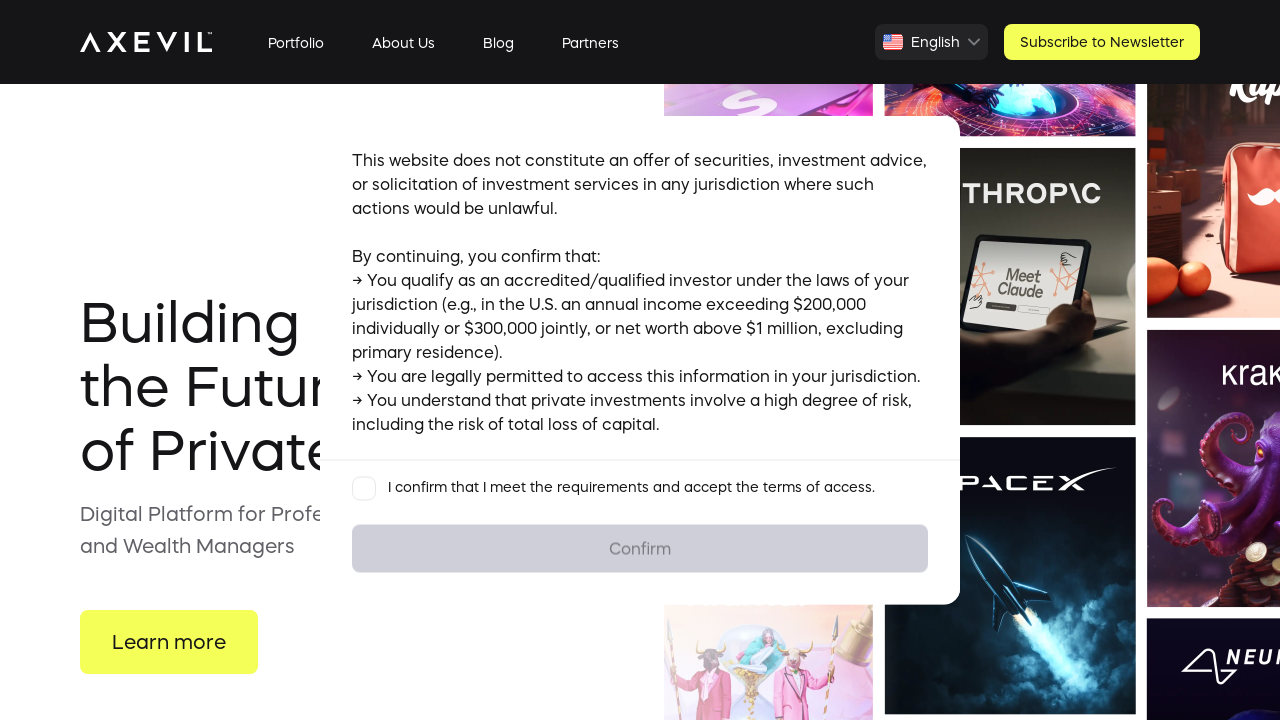

--- FILE ---
content_type: text/html; charset=utf-8
request_url: https://axevil.com/
body_size: 33383
content:
<!DOCTYPE html><html lang="en" class="dark"><head><meta charSet="utf-8"/><meta name="viewport" content="width=device-width"/><title>Axevil Capital — Venture Investment Platform</title><meta property="og:title" content="Axevil Capital — Venture Investment Platform"/><meta name="description" content="Unlock Pre-IPO investment opportunities with Axevil. Get detailed analytics and join today."/><meta name="keywords" content="Venture Investments"/><meta property="og:description" content="Unlock Pre-IPO investment opportunities with Axevil. Get detailed analytics and join today."/><meta property="og:type" content="website"/><meta property="og:site_name" content="Axevil Capital"/><meta property="og:url" content="https://axevil.com/en"/><meta property="og:locale" content="en"/><meta property="og:image" content=""/><meta property="og:image:width" content="1280"/><meta property="og:image:height" content="730"/><meta property="twitter:title" content="Axevil Capital — Venture Investment Platform"/><meta property="twitter:description" content="Unlock Pre-IPO investment opportunities with Axevil. Get detailed analytics and join today."/><meta property="twitter:site" content="@axevil_capital"/><link rel="icon" href="/favicon-32x32.png"/><link rel="canonical" href="https://axevil.com/en"/><link rel="alternate" hrefLang="ru" href="https://axevil.com/ru"/><link rel="alternate" hrefLang="en" href="https://axevil.com/"/><meta name="next-head-count" content="23"/><link rel="preload" href="/_next/static/media/e4369c2f0175de9b-s.p.otf" as="font" type="font/otf" crossorigin="anonymous" data-next-font="size-adjust"/><link rel="preload" href="/_next/static/media/4023abdb5cee26e4-s.p.otf" as="font" type="font/otf" crossorigin="anonymous" data-next-font="size-adjust"/><link rel="preload" href="/_next/static/media/ecd8f08ae585f61c-s.p.otf" as="font" type="font/otf" crossorigin="anonymous" data-next-font="size-adjust"/><link rel="preload" href="/_next/static/media/4881b3eabc70a86b-s.p.otf" as="font" type="font/otf" crossorigin="anonymous" data-next-font="size-adjust"/><link rel="preload" href="/_next/static/media/e830ba672bc971b4-s.p.otf" as="font" type="font/otf" crossorigin="anonymous" data-next-font="size-adjust"/><link rel="preload" href="/_next/static/media/f49e56c970a30a09-s.p.otf" as="font" type="font/otf" crossorigin="anonymous" data-next-font="size-adjust"/><link rel="preload" href="/_next/static/media/337c0ee312e7caa6-s.p.otf" as="font" type="font/otf" crossorigin="anonymous" data-next-font="size-adjust"/><link rel="preload" href="/_next/static/media/289589178fad0057-s.p.otf" as="font" type="font/otf" crossorigin="anonymous" data-next-font="size-adjust"/><link rel="preload" href="/_next/static/css/a1d8f5ad3b247d4a.css" as="style" crossorigin=""/><link rel="preload" href="/_next/static/css/4ca5d87806158eb1.css" as="style" crossorigin=""/><script type="application/ld+json">{"@context":"http://schema.org","@type":"WebPage","name":"Axevil Capital LLC","url":"https://axevil.com","description":"Axevil Capital is a private equity platform, founded in 2020, that provides accredited investors and wealth managers access to late-stage and pre-IPO technology companies, focusing on sectors like AI, FinTech, Consumer Tech, and B2B SaaS.","inLanguage":"en_US","dateModified":"2024-08-23 08:56:49","datePublished":"2024-08-23 08:56:49","image":"https://strapi.axevil.com/uploads/axevil_logo_3528627259.webp","isPartOf":{"@type":"WebSite","name":"Axevil Capital LLC","url":"https://axevil.com","description":"Axevil Capital is a private equity platform, founded in 2020, that provides accredited investors and wealth managers access to late-stage and pre-IPO technology companies, focusing on sectors like AI, FinTech, Consumer Tech, and B2B SaaS.","inLanguage":"en_US","publisher":{"@type":"Organization","name":"Axevil Capital LLC","url":"https://axevil.com","sameAs":["https://www.linkedin.com/company/axevil-capital","https://www.crunchbase.com/organization/axevil-capital","https://pitchbook.com/profiles/investor/471437-38","https://www.wikidata.org/wiki/Q137785429"]}}}</script><script type="application/ld+json">{"@context":"https://schema.org","@type":"Organization","name":"Axevil Capital LLC","legalName":"Axevil Capital LLC","url":"https://axevil.com","logo":"https://strapi.axevil.com/uploads/axevil_logo_3528627259.webp","image":"https://strapi.axevil.com/uploads/axevil_logo_3528627259.webp","description":"Axevil Capital is a private equity platform, founded in 2020, that provides accredited investors and wealth managers access to late-stage and pre-IPO technology companies, focusing on sectors like AI, FinTech, Consumer Tech, and B2B SaaS.","foundingDate":"2020","telephone":"+1-385-955-3424","email":"support@axevil.com","address":{"@type":"PostalAddress","streetAddress":"548 Market St PMB 85559","addressLocality":"San Francisco","addressRegion":"CA","postalCode":"94104","addressCountry":"US"},"contactPoint":{"@type":"ContactPoint","telephone":"+1-385-955-3424","contactType":"customer support","email":"support@axevil.com","availableLanguage":["English","Russian"]},"sameAs":["https://www.linkedin.com/company/axevil-capital","https://www.crunchbase.com/organization/axevil-capital","https://pitchbook.com/profiles/investor/471437-38","https://www.wikidata.org/wiki/Q137785429"]}</script><link rel="stylesheet" href="/_next/static/css/a1d8f5ad3b247d4a.css" crossorigin="" data-n-g=""/><link rel="stylesheet" href="/_next/static/css/4ca5d87806158eb1.css" crossorigin="" data-n-p=""/><noscript data-n-css=""></noscript><script defer="" crossorigin="" noModule="" src="/_next/static/chunks/polyfills-c67a75d1b6f99dc8.js"></script><script src="/_next/static/chunks/webpack-061dd665c7c85d35.js" defer="" crossorigin=""></script><script src="/_next/static/chunks/framework-31d157f4212017a5.js" defer="" crossorigin=""></script><script src="/_next/static/chunks/main-8a7a824e8ccab252.js" defer="" crossorigin=""></script><script src="/_next/static/chunks/pages/_app-ee3e7c5007b61db4.js" defer="" crossorigin=""></script><script src="/_next/static/chunks/406-25b5d02a83d98e2b.js" defer="" crossorigin=""></script><script src="/_next/static/chunks/502-690832e01b67f674.js" defer="" crossorigin=""></script><script src="/_next/static/chunks/226-cd326309d23c86f5.js" defer="" crossorigin=""></script><script src="/_next/static/chunks/281-b626baaa48078c6e.js" defer="" crossorigin=""></script><script src="/_next/static/chunks/871-74829b3b62b5e2f2.js" defer="" crossorigin=""></script><script src="/_next/static/chunks/465-15d2cd39ec234313.js" defer="" crossorigin=""></script><script src="/_next/static/chunks/750-8124741400779f11.js" defer="" crossorigin=""></script><script src="/_next/static/chunks/911-55b4cc1f1d42ebb1.js" defer="" crossorigin=""></script><script src="/_next/static/chunks/500-5232a1048b8902e4.js" defer="" crossorigin=""></script><script src="/_next/static/chunks/769-6f8d8bb03da79e00.js" defer="" crossorigin=""></script><script src="/_next/static/chunks/126-fc4b81a9333deee4.js" defer="" crossorigin=""></script><script src="/_next/static/chunks/pages/index-cb0161816956ea71.js" defer="" crossorigin=""></script><script src="/_next/static/4mZYAoaNXx0FWmvA60mg_/_buildManifest.js" defer="" crossorigin=""></script><script src="/_next/static/4mZYAoaNXx0FWmvA60mg_/_ssgManifest.js" defer="" crossorigin=""></script></head><body><link rel="preload" as="image" href="https://strapi.axevil.com/uploads/Image_4_9decdf8819.webp"/><link rel="preload" as="image" href="https://strapi.axevil.com/uploads/thumbnail_Crunchbase_30d96d7492.png"/><link rel="preload" as="image" href="https://strapi.axevil.com/uploads/thumbnail_Pitch_Book_def408f20c.png"/><link rel="preload" as="image" href="https://strapi.axevil.com/uploads/thumbnail_Startup_magazine_b20cf8fe4c.png"/><link rel="preload" as="image" href="https://strapi.axevil.com/uploads/Logo_chyornyj_7dc99b8ba0.png"/><link rel="preload" as="image" href="https://strapi.axevil.com/uploads/thumbnail_AI_Expert_2d19a4d31c.png"/><link rel="preload" as="image" href="https://strapi.axevil.com/uploads/large_Animated_Mockup_i_Phone_14_Pro_3_1440x694_1_863c5fbe33.png"/><link rel="preload" as="image" href="https://strapi.axevil.com/uploads/Symbol_604b450cb1.svg"/><link rel="preload" as="image" href="https://strapi.axevil.com/uploads/Symbol_40974e8dc0.png"/><link rel="preload" as="image" href="https://strapi.axevil.com/uploads/Rectangle_240648479_1_da1d13de0d.png"/><link rel="preload" as="image" href="https://strapi.axevil.com/uploads/Symbol_20_1788757029.svg"/><link rel="preload" as="image" href="https://strapi.axevil.com/uploads/Symbol_18_ad2209b98a.svg"/><link rel="preload" as="image" href="https://strapi.axevil.com/uploads/Symbol_16_6dbbd7d17c.svg"/><link rel="preload" as="image" href="https://strapi.axevil.com/uploads/Symbol_14_9b28d1b24e.svg"/><link rel="preload" as="image" href="https://strapi.axevil.com/uploads/Symbol_15_d8f102bb10.svg"/><link rel="preload" as="image" href="https://strapi.axevil.com/uploads/Symbol_8_52808c79f4.svg"/><link rel="preload" as="image" href="https://strapi.axevil.com/uploads/Symbol_13_69dee4017a.svg"/><link rel="preload" as="image" href="https://strapi.axevil.com/uploads/Symbol_19_f700bfbef5.svg"/><link rel="preload" as="image" href="https://strapi.axevil.com/uploads/Rectangle_240648479_a3100d2b6d.png"/><link rel="preload" as="image" href="https://strapi.axevil.com/uploads/Symbol_22_507347bf7e.svg"/><link rel="preload" as="image" href="https://strapi.axevil.com/uploads/Symbol_21_48238d4219.svg"/><link rel="preload" as="image" href="https://strapi.axevil.com/uploads/Symbol_1_fe6bea4c02.svg"/><link rel="preload" as="image" href="https://strapi.axevil.com/uploads/Symbol_11_3cbc1e07a7.svg"/><link rel="preload" as="image" href="https://strapi.axevil.com/uploads/Symbol_9_c3c61fec6a.svg"/><link rel="preload" as="image" href="https://strapi.axevil.com/uploads/Symbol_4_d8e16281e4.svg"/><link rel="preload" as="image" href="https://strapi.axevil.com/uploads/Symbol_6_66821c6798.svg"/><link rel="preload" as="image" href="https://strapi.axevil.com/uploads/Symbol_7_4b111cc901.svg"/><link rel="preload" as="image" href="https://strapi.axevil.com/uploads/Symbol_10_622dd20a59.svg"/><link rel="preload" as="image" href="https://strapi.axevil.com/uploads/Symbol_5_d9004b96df.svg"/><link rel="preload" as="image" href="https://strapi.axevil.com/uploads/Symbol_3_a9d54c2724.svg"/><link rel="preload" as="image" href="https://strapi.axevil.com/uploads/Symbol_2_90910b5735.svg"/><link rel="preload" as="image" href="https://strapi.axevil.com/uploads/circle_71fbcaf366.png"/><link rel="preload" as="image" href="https://strapi.axevil.com/uploads/confluent_1_a4e6562aa3.jpg"/><link rel="preload" as="image" href="https://strapi.axevil.com/uploads/confluent_4037937a4e.png"/><link rel="preload" as="image" href="https://strapi.axevil.com/uploads/scale_b7a67bbefb.jpg"/><link rel="preload" as="image" href="https://strapi.axevil.com/uploads/scale_871162c9ac.png"/><link rel="preload" as="image" href="https://strapi.axevil.com/uploads/databricks_b277c1639b.jpg"/><link rel="preload" as="image" href="https://strapi.axevil.com/uploads/databricks_07bf66a610.png"/><link rel="preload" as="image" href="https://strapi.axevil.com/uploads/stripe_a2786642c0.jpg"/><link rel="preload" as="image" href="https://strapi.axevil.com/uploads/stripe_dc878b9c86.png"/><link rel="preload" as="image" href="https://strapi.axevil.com/uploads/klarna_9d67c7463d.jpg"/><link rel="preload" as="image" href="https://strapi.axevil.com/uploads/klarna_5c4a778bbb.png"/><link rel="preload" as="image" href="https://strapi.axevil.com/uploads/uzum_26aa7296c5.jpg"/><link rel="preload" as="image" href="https://strapi.axevil.com/uploads/uzum_b3b834364b.png"/><link rel="preload" as="image" href="https://strapi.axevil.com/uploads/Group_2087330140_5009a4db1a.png"/><link rel="preload" as="image" href="https://strapi.axevil.com/uploads/SPV_EN_c4807ebf81.png"/><link rel="preload" as="image" href="https://strapi.axevil.com/uploads/Eng_a76c6aaaaa.png"/><link rel="preload" as="image" href="https://strapi.axevil.com/uploads/alexander_41f2cb5c4f.png"/><link rel="preload" as="image" href="https://strapi.axevil.com/uploads/taras_d52c47f771.png"/><link rel="preload" as="image" href="https://strapi.axevil.com/uploads/vlads_2025df2665.png"/><link rel="preload" as="image" href="https://strapi.axevil.com/uploads/IMG_1_625d72bd4e.png"/><link rel="preload" as="image" href="https://strapi.axevil.com/uploads/danil_b07d83db52.png"/><link rel="preload" as="image" href="https://strapi.axevil.com/uploads/artem_f2498ae507.png"/><link rel="preload" as="image" href="https://strapi.axevil.com/uploads/anna_dff394a958.png"/><link rel="preload" as="image" href="https://strapi.axevil.com/uploads/george_6c77c17df0.png"/><link rel="preload" as="image" href="https://strapi.axevil.com/uploads/pavel_22675789ac.png"/><link rel="preload" as="image" href="https://strapi.axevil.com/uploads/SEC_e07f8c11af.png"/><link rel="preload" as="image" href="https://strapi.axevil.com/uploads/Finra_a59b4ee4cd.png"/><link rel="preload" as="image" href="https://strapi.axevil.com/uploads/logo_o2_3a76d1b23a.png"/><link rel="preload" as="image" href="https://strapi.axevil.com/uploads/BK_0c6086a162.png"/><link rel="preload" as="image" href="https://strapi.axevil.com/uploads/Swampscott_c852d01905.png"/><link rel="preload" as="image" href="https://strapi.axevil.com/uploads/Mercury_1cec34b61f.png"/><link rel="preload" as="image" href="https://strapi.axevil.com/uploads/Banki_partnery_5b46bb0b0b.png"/><link rel="preload" as="image" href="https://strapi.axevil.com/uploads/Best_registered_agent_4223cd2d54.png"/><link rel="preload" as="image" href="https://strapi.axevil.com/uploads/Inc_Paradise_01b0752119.png"/><link rel="preload" as="image" href="https://strapi.axevil.com/uploads/Linked_In_eb7efed575.png"/><link rel="preload" as="image" href="https://strapi.axevil.com/uploads/Social_icon_a674dd20a6.png"/><link rel="preload" as="image" href="https://strapi.axevil.com/uploads/thumbnail_You_Tube_f152f4b68c.png"/><div id="__next"><div class="__className_8ba807 bg-white text-neutral-1000 flex flex-col overflow-hidden h-screen"><header class="h-20 w-full bg-neutral-1000 lg:h-[84px] flex items-center z-30 shrink-0"><div class="px-4 md:px-8 desktop:max-w-container desktop:mx-auto lg:px-10 xl:px-20 desktop:px-0 xl:space-x-12 flex items-center justify-between w-full"><div class="flex items-center lg:space-x-6 xl:space-x-12"><a class="w-max shrink-0" href="/"><svg xmlns="http://www.w3.org/2000/svg" width="132" height="28" fill="none"><g fill="#fff"><path d="M46.4 4.008h-4.652l-4.91 6.651-4.917-6.651h-4.683l7.27 9.79-7.559 10.195h4.684l5.206-7.05 5.198 7.05h4.652l-7.528-10.195M58.358 15.657h9.507v-3.543h-9.507v-4.57h11.105V4.008H54.46v19.985h15.142v-3.536H58.358M108.65 4.008h-3.896V24h3.896zM121.736 4.008h-3.896v19.985H132v-3.536h-10.264M0 23.985h4.091l3.11-6.154 3.11-6.139 4.597 9.109 1.59 3.176h4.107L10.303 4zM10.677 7.023l.03.062h-.062zM89.935 10.154l-3.117 6.139-4.598-9.109-1.59-3.176h-4.107l10.31 19.985L97.145 4.008h-4.091zM86.467 20.97l-.038-.06h.062zM128.049 6.25h.366V4.337h.803V4h-1.972v.337h.803M131.624 4l-.865 1.5-.865-1.5h-.367v2.25h.367V4.681l.748 1.301h.241l.741-1.3V6.25h.374V4"></path></g></svg></a><ul class="items-center space-x-4 xl:space-x-8 hidden lg:flex"><li><a class="text-sm text-white cursor-pointer whitespace-nowrap transition-all p-2 rounded-lg hover:bg-neutral-90" href="/en#portfolio">Portfolio</a></li><li><a class="text-sm text-white cursor-pointer whitespace-nowrap transition-all p-2 rounded-lg hover:bg-neutral-90" href="/en#team">About Us</a></li><li><a class="text-sm text-white cursor-pointer whitespace-nowrap transition-all p-2 rounded-lg hover:bg-neutral-90" href="/en/blog">Blog</a></li><li><a class="text-sm text-white cursor-pointer whitespace-nowrap transition-all p-2 rounded-lg hover:bg-neutral-90" href="/en/partners">Partners</a></li></ul></div><div class="flex items-center"><button type="button" role="combobox" aria-controls="radix-:Rckm:" aria-expanded="false" aria-autocomplete="none" dir="ltr" data-state="closed" class="bg-neutral-90 hover:bg-neutral-80 mr-3 lg:mr-4 transition-all backdrop-blur-lg h-9 px-2 flex leading-none items-center text-sm rounded-lg text-white  focus:outline-none language-select w-full data-[state=open]:rounded-b-none" aria-label="Language"><svg xmlns="http://www.w3.org/2000/svg" width="20" height="16" fill="none"><g clip-path="url(#en_svg__a)"><rect width="20" height="16" fill="#fff" rx="4"></rect><path fill="#1A47B8" fill-rule="evenodd" d="M0 0h8.571v7.467H0z" clip-rule="evenodd"></path><path fill="#F93939" fill-rule="evenodd" d="M8.571 0v1.067H20V0zm0 2.133V3.2H20V2.133zm0 2.134v1.066H20V4.267zm0 2.133v1.067H20V6.4zM0 8.533V9.6h20V8.533zm0 2.134v1.066h20v-1.066zM0 12.8v1.067h20V12.8zm0 2.133V16h20v-1.067z" clip-rule="evenodd"></path><path fill="#fff" fill-rule="evenodd" d="M.953 1.066v1.067h.953V1.066zm1.905 0v1.067h.952V1.066zm1.905 0v1.067h.952V1.066zm1.904 0v1.067h.953V1.066zm-.952 1.067V3.2h.952V2.133zm-1.905 0V3.2h.953V2.133zm-1.904 0V3.2h.952V2.133zM.953 3.2v1.066h.953V3.2zm1.905 0v1.066h.952V3.2zm1.905 0v1.066h.952V3.2zm1.904 0v1.066h.953V3.2zM.953 5.333V6.4h.953V5.333zm1.905 0V6.4h.952V5.333zm1.905 0V6.4h.952V5.333zm1.904 0V6.4h.953V5.333zm-.952-1.067v1.067h.952V4.266zm-1.905 0v1.067h.953V4.266zm-1.904 0v1.067h.952V4.266z" clip-rule="evenodd"></path></g><defs><clipPath id="en_svg__a"><rect width="20" height="16" fill="#fff" rx="4"></rect></clipPath></defs></svg><span style="pointer-events:none"><span class="text-sm text-white hidden lg:block lg:ml-2">English</span></span><span aria-hidden="true" class="ml-2"><svg xmlns="http://www.w3.org/2000/svg" width="12" height="8" fill="none"><path stroke="#797B80" stroke-linecap="round" stroke-linejoin="round" stroke-width="2" d="m1 1.5 5 5 5-5"></path></svg></span></button><select aria-hidden="true" tabindex="-1" style="position:absolute;border:0;width:1px;height:1px;padding:0;margin:-1px;overflow:hidden;clip:rect(0, 0, 0, 0);white-space:nowrap;word-wrap:normal"></select><div class="hidden lg:block"><a class="w-full md:w-max text-neutral-1000 md:shrink-0 px-4 flex items-center justify-center text-base md:text-sm bg-primary-30 hover:bg-primary-40 rounded-lg transition-all h-12 md:h-9" href="/#cta">Subscribe to Newsletter</a></div></div></div></header><div class="flex flex-col grow overflow-y-auto relative scroll-smooth hide-scrollbar"><div class="flex flex-col md:flex-row md:items-center relative md:h-[476px] lg:gap-12 lg:grid-cols-2 lg:grid lg:h-[796px] shrink-0"><div class="py-14 px-4 md:px-8 lg:pl-10 xl:pl-20 desktop:pl-0 relative w-full z-20 desktop:max-w-container desktop:mx-auto desktop:col-span-2 desktop:w-full desktop:h-full desktop:flex desktop:flex-col desktop:justify-center"><div class="md:max-w-md lg:max-w-none desktop:max-w-2xl"><h1 class="text-[32px] lg:text-[56px] leading-10 lg:leading-[64px] mb-3 lg:mb-4">Building the Future
of Private Equity</h1><p class="text-base lg:text-xl lg:leading-8 text-neutral-60 mb-8 lg:mb-12 lg:whitespace-pre-line">Digital Platform for Professional Investors and Wealth Managers</p><div class="flex items-center space-x-4"><a class="bg-primary-30 hover:bg-primary-40 transition-all text-base lg:text-xl lg:leading-8 px-8 w-full lg:w-max rounded-lg flex items-center justify-center h-14 lg:h-16" href="/#cta">Learn more</a></div></div></div><div class="relative overflow-hidden top-0 right-0 z-10 desktop:absolute"><img src="https://strapi.axevil.com/uploads/Image_4_9decdf8819.webp" alt="hero" class="w-full h-[324px] sm:h-[485px] md:h-[476px] lg:h-[796px] object-cover desktop:w-[700px]"/><div class="absolute inset-0 bg-browse-hero-gradient w-1/2 hidden md:block"></div></div></div><section id="media" class="bg-neutral-5"><div class="lg:px-10 xl:px-20 py-14 lg:py-20 desktop:max-w-container desktop:px-0 desktop:mx-auto"><h2 class="text-2xl lg:text-5xl lg:leading-[56px] text-center whitespace-pre-line max-w-title mx-auto px-4 md:px-8 lg:px-0 lg:mb-12 !text-left !mx-0 sm:whitespace-pre-line mb-8"></h2><div class="hidden lg:grid gap-4 grid-cols-5"><div class="w-[214px] lg:w-full h-[112px] rounded-2xl overflow-hidden flex justify-center items-center shrink-0 relative px-6 bg-neutral-10 group"><img src="https://strapi.axevil.com/uploads/thumbnail_Crunchbase_30d96d7492.png" class="w-full h-full object-contain" alt="https://www.crunchbase.com/organization/axevil-capital"/><a target="_blank" rel="noopener noreferrer" class="absolute inset-0 flex items-center justify-center bg-primary-20 space-x-2 translate-x-full group-hover:translate-x-0 transition-all" href="https://www.crunchbase.com/organization/axevil-capital"><p class="text-base lg:text-xl">View source</p><svg xmlns="http://www.w3.org/2000/svg" width="22" height="10" fill="none"><path stroke="#151517" stroke-linecap="round" stroke-linejoin="round" stroke-width="1.6" d="M.898 5h20m0 0-4 4m4-4-4-4"></path></svg></a></div><div class="w-[214px] lg:w-full h-[112px] rounded-2xl overflow-hidden flex justify-center items-center shrink-0 relative px-6 bg-neutral-10 group"><img src="https://strapi.axevil.com/uploads/thumbnail_Pitch_Book_def408f20c.png" class="w-full h-full object-contain" alt="https://pitchbook.com/profiles/investor/471437-38"/><a target="_blank" rel="noopener noreferrer" class="absolute inset-0 flex items-center justify-center bg-primary-20 space-x-2 translate-x-full group-hover:translate-x-0 transition-all" href="https://pitchbook.com/profiles/investor/471437-38"><p class="text-base lg:text-xl">View source</p><svg xmlns="http://www.w3.org/2000/svg" width="22" height="10" fill="none"><path stroke="#151517" stroke-linecap="round" stroke-linejoin="round" stroke-width="1.6" d="M.898 5h20m0 0-4 4m4-4-4-4"></path></svg></a></div><div class="w-[214px] lg:w-full h-[112px] rounded-2xl overflow-hidden flex justify-center items-center shrink-0 relative px-6 bg-neutral-10 group"><img src="https://strapi.axevil.com/uploads/thumbnail_Startup_magazine_b20cf8fe4c.png" class="w-full h-full object-contain" alt="https://startupsmagazine.co.uk/article-global-venture-ecosystem-unveils-ai-investment-advisor-claudia-powered-anthropic"/><a target="_blank" rel="noopener noreferrer" class="absolute inset-0 flex items-center justify-center bg-primary-20 space-x-2 translate-x-full group-hover:translate-x-0 transition-all" href="https://startupsmagazine.co.uk/article-global-venture-ecosystem-unveils-ai-investment-advisor-claudia-powered-anthropic"><p class="text-base lg:text-xl">View source</p><svg xmlns="http://www.w3.org/2000/svg" width="22" height="10" fill="none"><path stroke="#151517" stroke-linecap="round" stroke-linejoin="round" stroke-width="1.6" d="M.898 5h20m0 0-4 4m4-4-4-4"></path></svg></a></div><div class="w-[214px] lg:w-full h-[112px] rounded-2xl overflow-hidden flex justify-center items-center shrink-0 relative px-6 bg-neutral-10 group"><img src="https://strapi.axevil.com/uploads/Logo_chyornyj_7dc99b8ba0.png" class="w-full h-full object-contain" alt="https://www.wearefounders.uk/breaking-barriers-the-story-of-axevil-and-the-future-of-venture-capital/"/><a target="_blank" rel="noopener noreferrer" class="absolute inset-0 flex items-center justify-center bg-primary-20 space-x-2 translate-x-full group-hover:translate-x-0 transition-all" href="https://www.wearefounders.uk/breaking-barriers-the-story-of-axevil-and-the-future-of-venture-capital/"><p class="text-base lg:text-xl">View source</p><svg xmlns="http://www.w3.org/2000/svg" width="22" height="10" fill="none"><path stroke="#151517" stroke-linecap="round" stroke-linejoin="round" stroke-width="1.6" d="M.898 5h20m0 0-4 4m4-4-4-4"></path></svg></a></div><div class="w-[214px] lg:w-full h-[112px] rounded-2xl overflow-hidden flex justify-center items-center shrink-0 relative px-6 bg-neutral-10 group"><img src="https://strapi.axevil.com/uploads/thumbnail_AI_Expert_2d19a4d31c.png" class="w-full h-full object-contain" alt="https://aiexpert.network/ai-at-axevil-capital/"/><a target="_blank" rel="noopener noreferrer" class="absolute inset-0 flex items-center justify-center bg-primary-20 space-x-2 translate-x-full group-hover:translate-x-0 transition-all" href="https://aiexpert.network/ai-at-axevil-capital/"><p class="text-base lg:text-xl">View source</p><svg xmlns="http://www.w3.org/2000/svg" width="22" height="10" fill="none"><path stroke="#151517" stroke-linecap="round" stroke-linejoin="round" stroke-width="1.6" d="M.898 5h20m0 0-4 4m4-4-4-4"></path></svg></a></div></div><div class="scrollbar-hide lg:hidden overflow-y-hidden shrink-0"><div class="lg:animate-none gap-x-4 px-4 md:px-8 lg:px-0 flex flex-row box-border min-w-full float-left justify-center"><div class="w-[214px] lg:w-full h-[112px] rounded-2xl overflow-hidden flex justify-center items-center shrink-0 relative px-6 bg-neutral-10 group"><img src="https://strapi.axevil.com/uploads/thumbnail_Crunchbase_30d96d7492.png" class="w-full h-full object-contain" alt="https://www.crunchbase.com/organization/axevil-capital"/><a target="_blank" rel="noopener noreferrer" class="absolute inset-0 flex items-center justify-center bg-primary-20 space-x-2 translate-x-full group-hover:translate-x-0 transition-all" href="https://www.crunchbase.com/organization/axevil-capital"><p class="text-base lg:text-xl">View source</p><svg xmlns="http://www.w3.org/2000/svg" width="22" height="10" fill="none"><path stroke="#151517" stroke-linecap="round" stroke-linejoin="round" stroke-width="1.6" d="M.898 5h20m0 0-4 4m4-4-4-4"></path></svg></a></div><div class="w-[214px] lg:w-full h-[112px] rounded-2xl overflow-hidden flex justify-center items-center shrink-0 relative px-6 bg-neutral-10 group"><img src="https://strapi.axevil.com/uploads/thumbnail_Pitch_Book_def408f20c.png" class="w-full h-full object-contain" alt="https://pitchbook.com/profiles/investor/471437-38"/><a target="_blank" rel="noopener noreferrer" class="absolute inset-0 flex items-center justify-center bg-primary-20 space-x-2 translate-x-full group-hover:translate-x-0 transition-all" href="https://pitchbook.com/profiles/investor/471437-38"><p class="text-base lg:text-xl">View source</p><svg xmlns="http://www.w3.org/2000/svg" width="22" height="10" fill="none"><path stroke="#151517" stroke-linecap="round" stroke-linejoin="round" stroke-width="1.6" d="M.898 5h20m0 0-4 4m4-4-4-4"></path></svg></a></div><div class="w-[214px] lg:w-full h-[112px] rounded-2xl overflow-hidden flex justify-center items-center shrink-0 relative px-6 bg-neutral-10 group"><img src="https://strapi.axevil.com/uploads/thumbnail_Startup_magazine_b20cf8fe4c.png" class="w-full h-full object-contain" alt="https://startupsmagazine.co.uk/article-global-venture-ecosystem-unveils-ai-investment-advisor-claudia-powered-anthropic"/><a target="_blank" rel="noopener noreferrer" class="absolute inset-0 flex items-center justify-center bg-primary-20 space-x-2 translate-x-full group-hover:translate-x-0 transition-all" href="https://startupsmagazine.co.uk/article-global-venture-ecosystem-unveils-ai-investment-advisor-claudia-powered-anthropic"><p class="text-base lg:text-xl">View source</p><svg xmlns="http://www.w3.org/2000/svg" width="22" height="10" fill="none"><path stroke="#151517" stroke-linecap="round" stroke-linejoin="round" stroke-width="1.6" d="M.898 5h20m0 0-4 4m4-4-4-4"></path></svg></a></div><div class="w-[214px] lg:w-full h-[112px] rounded-2xl overflow-hidden flex justify-center items-center shrink-0 relative px-6 bg-neutral-10 group"><img src="https://strapi.axevil.com/uploads/Logo_chyornyj_7dc99b8ba0.png" class="w-full h-full object-contain" alt="https://www.wearefounders.uk/breaking-barriers-the-story-of-axevil-and-the-future-of-venture-capital/"/><a target="_blank" rel="noopener noreferrer" class="absolute inset-0 flex items-center justify-center bg-primary-20 space-x-2 translate-x-full group-hover:translate-x-0 transition-all" href="https://www.wearefounders.uk/breaking-barriers-the-story-of-axevil-and-the-future-of-venture-capital/"><p class="text-base lg:text-xl">View source</p><svg xmlns="http://www.w3.org/2000/svg" width="22" height="10" fill="none"><path stroke="#151517" stroke-linecap="round" stroke-linejoin="round" stroke-width="1.6" d="M.898 5h20m0 0-4 4m4-4-4-4"></path></svg></a></div><div class="w-[214px] lg:w-full h-[112px] rounded-2xl overflow-hidden flex justify-center items-center shrink-0 relative px-6 bg-neutral-10 group"><img src="https://strapi.axevil.com/uploads/thumbnail_AI_Expert_2d19a4d31c.png" class="w-full h-full object-contain" alt="https://aiexpert.network/ai-at-axevil-capital/"/><a target="_blank" rel="noopener noreferrer" class="absolute inset-0 flex items-center justify-center bg-primary-20 space-x-2 translate-x-full group-hover:translate-x-0 transition-all" href="https://aiexpert.network/ai-at-axevil-capital/"><p class="text-base lg:text-xl">View source</p><svg xmlns="http://www.w3.org/2000/svg" width="22" height="10" fill="none"><path stroke="#151517" stroke-linecap="round" stroke-linejoin="round" stroke-width="1.6" d="M.898 5h20m0 0-4 4m4-4-4-4"></path></svg></a></div></div></div></div></section><section id="stats" class="bg-browse-stats"><div class="flex flex-col space-y-8 md:space-y-0 relative desktop:max-w-container desktop:mx-auto"><div class="px-4 md:px-8 lg:px-10 xl:px-20 pt-14 md:py-20 z-20 desktop:px-0"><h2 class="text-2xl lg:text-5xl lg:leading-[56px] text-center whitespace-pre-line max-w-title mx-auto lg:mb-10 mb-8">Axevil Capital — VC Platform
for Pre-IPO Investments</h2><div class="flex flex-col md:flex-row md:items-center md:justify-between space-y-10 md:space-y-0"><div class="flex flex-col space-y-8 md:max-w-[200px] lg:max-w-[324px] xl:max-w-[440px] w-full"><div class="flex flex-col space-y-3"><h3 class="text-lg lg:text-xl leading-6 lg:leading-6 font-medium">Our mission<!-- -->:</h3><span class="text-base lg:text-lg text-neutral-60 [&amp;&gt;p&gt;a]:text-primary-70 [&amp;&gt;p&gt;a]:underline [&amp;&gt;p&gt;strong]:font-medium"><p>Providing access to investments in the largest private technology companies—the leaders in their sectors.</p></span></div><div class="flex flex-col space-y-3"><h3 class="text-lg lg:text-xl leading-6 lg:leading-6 font-medium">Investment focus<!-- -->:</h3><span class="text-base lg:text-lg text-neutral-60 [&amp;&gt;p&gt;a]:text-primary-70 [&amp;&gt;p&gt;a]:underline [&amp;&gt;p&gt;strong]:font-medium"><p>AI, FinTech, Consumer Tech, B2B SaaS</p></span></div><div class="flex flex-col space-y-3"><h3 class="text-lg lg:text-xl leading-6 lg:leading-6 font-medium">Geography<!-- -->:</h3><span class="text-base lg:text-lg text-neutral-60 [&amp;&gt;p&gt;a]:text-primary-70 [&amp;&gt;p&gt;a]:underline [&amp;&gt;p&gt;strong]:font-medium"><p>US, India, Emerging Markets</p></span></div></div><div class="grid grid-cols-2 gap-2 md:grid-cols-1 xl:grid-cols-2 md:gap-4 md:max-w-[200px] ld:max-w-[324px] xl:max-w-[440px] w-full"><div class="rounded-2xl bg-neutral-5 flex h-[100px] lg:h-[104px] xl:h-[124px] p-4 lg:p-6 flex-col justify-between"><h2 class="text-neutral-60 text-xs lg:text-sm whitespace-pre-line lg:whitespace-normal">In the market</h2><p class="text-2xl"></p></div><div class="rounded-2xl bg-neutral-5 flex h-[100px] lg:h-[104px] xl:h-[124px] p-4 lg:p-6 flex-col justify-between"><h2 class="text-neutral-60 text-xs lg:text-sm whitespace-pre-line lg:whitespace-normal">Сompanies in the portfolio</h2><p class="text-2xl"></p></div><div class="rounded-2xl bg-neutral-5 flex h-[100px] lg:h-[104px] xl:h-[124px] p-4 lg:p-6 flex-col justify-between"><h2 class="text-neutral-60 text-xs lg:text-sm whitespace-pre-line lg:whitespace-normal">Active clients</h2><p class="text-2xl"></p></div><div class="rounded-2xl bg-neutral-5 flex h-[100px] lg:h-[104px] xl:h-[124px] p-4 lg:p-6 flex-col justify-between"><h2 class="text-neutral-60 text-xs lg:text-sm whitespace-pre-line lg:whitespace-normal">Assets under management</h2><p class="text-2xl"></p></div></div></div></div><img src="https://strapi.axevil.com/uploads/large_Animated_Mockup_i_Phone_14_Pro_3_1440x694_1_863c5fbe33.png" alt="stats" class="object-cover md:absolute md:bottom-0 md:left-1/2 md:h-[408px] md:-translate-x-1/2"/></div></section><div class="bg-neutral-10"><section class="px-4 md:px-8 lg:px-10 xl:px-20 py-14 lg:py-20 desktop:max-w-container w-full desktop:mx-auto desktop:px-0 !px-0" id="portfolio"><div class="px-4 md:px-8 lg:px-10 xl:px-20 w-full flex flex-col space-y-3 lg:space-y-4 mb-8 lg:mb-12 relative desktop:max-w-container desktop:mx-auto desktop:px-0"><h2 class="text-2xl lg:text-5xl lg:leading-[56px] text-center whitespace-pre-line max-w-title mx-auto">Our Portfolio</h2><span class="text-base block lg:text-xl lg:leading-8 text-center text-neutral-60 [&amp;&gt;a]:text-primary-70 [&amp;&gt;a]:underline lg:whitespace-pre-line max-w-title mx-auto">30+ tech companies in the US, India, and across emerging markets</span><div class="items-center space-x-2 hidden absolute lg:right-10 xl:right-20 bottom-0 lg:flex lg:visible z-10"><button disabled="" class="h-14 w-14 rounded-full bg-neutral-5 disabled:text-neutral-40 flex items-center justify-center text-neutral-1000 z-10 transition-all enabled:hover:bg-neutral-20"><svg xmlns="http://www.w3.org/2000/svg" width="18" height="16" fill="none" class="-translate-x-[1px]"><path fill="currentColor" d="M17 9a1 1 0 1 0 0-2zM.293 7.293a1 1 0 0 0 0 1.414l6.364 6.364a1 1 0 0 0 1.414-1.414L2.414 8l5.657-5.657A1 1 0 0 0 6.657.93zM17 7H1v2h16z"></path></svg></button><button class="h-14 w-14 rounded-full bg-neutral-5 disabled:text-neutral-40 flex items-center justify-center text-neutral-1000 z-10 transition-all enabled:hover:bg-neutral-20"><svg xmlns="http://www.w3.org/2000/svg" width="18" height="16" fill="none" class="rotate-180 translate-x-[1px]"><path fill="currentColor" d="M17 9a1 1 0 1 0 0-2zM.293 7.293a1 1 0 0 0 0 1.414l6.364 6.364a1 1 0 0 0 1.414-1.414L2.414 8l5.657-5.657A1 1 0 0 0 6.657.93zM17 7H1v2h16z"></path></svg></button></div></div><div class="w-full hidden lg:grid lg:px-10 xl:px-20 desktop:max-w-container desktop:mx-auto desktop:px-0"><div class="swiper w-full"><div class="swiper-wrapper"><div class="swiper-slide"><div class="h-[308px] p-6 rounded-[22px] overflow-hidden relative flex flex-col space-y-4 justify-between bg-white"><div class="flex flex-col lg:flex-row grow justify-between"><img src="https://strapi.axevil.com/uploads/Symbol_604b450cb1.svg" alt="idea-logo" class="h-14 w-14 object-contain lg:h-16 lg:w-16"/><div class="h-6 lg:h-8 px-3 rounded-full border border-neutral-1000 w-max flex items-center bg-primary-20"><span class="text-xs lg:text-sm text-neutral-1000">Exit</span></div></div><div class="flex flex-col space-y-2 w-full"><h3 class="text-xl text-neutral-1000 font-medium lg:text-[32px] lg:leading-10">Confluent</h3><p class="text-xs text-neutral-60 lg:text-base min-h-8 lg:min-h-12">The global leader in data streaming</p></div></div></div><div class="swiper-slide"><div class="h-[308px] p-6 rounded-[22px] overflow-hidden relative flex flex-col space-y-4 justify-between bg-white"><div class="flex flex-col lg:flex-row grow justify-between"><img src="https://strapi.axevil.com/uploads/Symbol_40974e8dc0.png" alt="idea-logo" class="h-14 w-14 object-contain lg:h-16 lg:w-16"/><div class="h-6 lg:h-8 px-3 rounded-full border border-neutral-1000 w-max flex items-center bg-primary-20"><span class="text-xs lg:text-sm text-neutral-1000">Partial Exit</span></div></div><div class="flex flex-col space-y-2 w-full"><h3 class="text-xl text-neutral-1000 font-medium lg:text-[32px] lg:leading-10">Anthropic</h3><p class="text-xs text-neutral-60 lg:text-base min-h-8 lg:min-h-12">The cutting-edge Al company</p></div></div></div><div class="swiper-slide"><div class="h-[308px] p-6 rounded-[22px] overflow-hidden relative flex flex-col space-y-4 justify-between bg-white"><div class="flex flex-col lg:flex-row grow justify-between"><img src="https://strapi.axevil.com/uploads/Rectangle_240648479_1_da1d13de0d.png" alt="idea-logo" class="h-14 w-14 object-contain lg:h-16 lg:w-16"/><div class="h-6 lg:h-8 px-3 rounded-full border border-neutral-1000 w-max flex items-center bg-primary-20"><span class="text-xs lg:text-sm text-neutral-1000">Exit</span></div></div><div class="flex flex-col space-y-2 w-full"><h3 class="text-xl text-neutral-1000 font-medium lg:text-[32px] lg:leading-10">Circle</h3><p class="text-xs text-neutral-60 lg:text-base min-h-8 lg:min-h-12">The USDC issuer</p></div></div></div><div class="swiper-slide"><div class="h-[308px] p-6 rounded-[22px] overflow-hidden relative flex flex-col space-y-4 justify-between bg-white"><div class="flex flex-col lg:flex-row grow justify-between"><img src="https://strapi.axevil.com/uploads/Symbol_20_1788757029.svg" alt="idea-logo" class="h-14 w-14 object-contain lg:h-16 lg:w-16"/><div class="h-6 lg:h-8 px-3 rounded-full border border-neutral-1000 w-max flex items-center bg-primary-20"><span class="text-xs lg:text-sm text-neutral-1000">Special Dividend</span></div></div><div class="flex flex-col space-y-2 w-full"><h3 class="text-xl text-neutral-1000 font-medium lg:text-[32px] lg:leading-10">Scale AI</h3><p class="text-xs text-neutral-60 lg:text-base min-h-8 lg:min-h-12">The backbone of Al data infrastructure</p></div></div></div><div class="swiper-slide"><div class="h-[308px] p-6 rounded-[22px] overflow-hidden relative flex flex-col space-y-4 justify-between bg-white"><div class="flex flex-col lg:flex-row grow justify-between"><img src="https://strapi.axevil.com/uploads/Symbol_18_ad2209b98a.svg" alt="idea-logo" class="h-14 w-14 object-contain lg:h-16 lg:w-16"/></div><div class="flex flex-col space-y-2 w-full"><h3 class="text-xl text-neutral-1000 font-medium lg:text-[32px] lg:leading-10">Kraken</h3><p class="text-xs text-neutral-60 lg:text-base min-h-8 lg:min-h-12">The global US-based crypto exchange</p></div></div></div><div class="swiper-slide"><div class="h-[308px] p-6 rounded-[22px] overflow-hidden relative flex flex-col space-y-4 justify-between bg-white"><div class="flex flex-col lg:flex-row grow justify-between"><img src="https://strapi.axevil.com/uploads/Symbol_16_6dbbd7d17c.svg" alt="idea-logo" class="h-14 w-14 object-contain lg:h-16 lg:w-16"/></div><div class="flex flex-col space-y-2 w-full"><h3 class="text-xl text-neutral-1000 font-medium lg:text-[32px] lg:leading-10">SpaceX</h3><p class="text-xs text-neutral-60 lg:text-base min-h-8 lg:min-h-12">The leader in private space exploration</p></div></div></div><div class="swiper-slide"><div class="h-[308px] p-6 rounded-[22px] overflow-hidden relative flex flex-col space-y-4 justify-between bg-white"><div class="flex flex-col lg:flex-row grow justify-between"><img src="https://strapi.axevil.com/uploads/Symbol_14_9b28d1b24e.svg" alt="idea-logo" class="h-14 w-14 object-contain lg:h-16 lg:w-16"/></div><div class="flex flex-col space-y-2 w-full"><h3 class="text-xl text-neutral-1000 font-medium lg:text-[32px] lg:leading-10">Toss</h3><p class="text-xs text-neutral-60 lg:text-base min-h-8 lg:min-h-12">The next-gen personal finance ecosvstem</p></div></div></div><div class="swiper-slide"><div class="h-[308px] p-6 rounded-[22px] overflow-hidden relative flex flex-col space-y-4 justify-between bg-white"><div class="flex flex-col lg:flex-row grow justify-between"><img src="https://strapi.axevil.com/uploads/Symbol_15_d8f102bb10.svg" alt="idea-logo" class="h-14 w-14 object-contain lg:h-16 lg:w-16"/></div><div class="flex flex-col space-y-2 w-full"><h3 class="text-xl text-neutral-1000 font-medium lg:text-[32px] lg:leading-10">Automation Anywhere</h3><p class="text-xs text-neutral-60 lg:text-base min-h-8 lg:min-h-12">The future of business process automation</p></div></div></div><div class="swiper-slide"><div class="h-[308px] p-6 rounded-[22px] overflow-hidden relative flex flex-col space-y-4 justify-between bg-white"><div class="flex flex-col lg:flex-row grow justify-between"><img src="https://strapi.axevil.com/uploads/Symbol_8_52808c79f4.svg" alt="idea-logo" class="h-14 w-14 object-contain lg:h-16 lg:w-16"/></div><div class="flex flex-col space-y-2 w-full"><h3 class="text-xl text-neutral-1000 font-medium lg:text-[32px] lg:leading-10">Rappi</h3><p class="text-xs text-neutral-60 lg:text-base min-h-8 lg:min-h-12">The ultimate on-demand delivery platform in LatAm</p></div></div></div><div class="swiper-slide"><div class="h-[308px] p-6 rounded-[22px] overflow-hidden relative flex flex-col space-y-4 justify-between bg-white"><div class="flex flex-col lg:flex-row grow justify-between"><img src="https://strapi.axevil.com/uploads/Symbol_13_69dee4017a.svg" alt="idea-logo" class="h-14 w-14 object-contain lg:h-16 lg:w-16"/></div><div class="flex flex-col space-y-2 w-full"><h3 class="text-xl text-neutral-1000 font-medium lg:text-[32px] lg:leading-10">Betr</h3><p class="text-xs text-neutral-60 lg:text-base min-h-8 lg:min-h-12">Next-gen sports betting platform</p></div></div></div><div class="swiper-slide"><div class="h-[308px] p-6 rounded-[22px] overflow-hidden relative flex flex-col space-y-4 justify-between bg-white"><div class="flex flex-col lg:flex-row grow justify-between"><img src="https://strapi.axevil.com/uploads/Symbol_19_f700bfbef5.svg" alt="idea-logo" class="h-14 w-14 object-contain lg:h-16 lg:w-16"/></div><div class="flex flex-col space-y-2 w-full"><h3 class="text-xl text-neutral-1000 font-medium lg:text-[32px] lg:leading-10">Uzum</h3><p class="text-xs text-neutral-60 lg:text-base min-h-8 lg:min-h-12">The largest superapp of Uzbekistan</p></div></div></div><div class="swiper-slide"><div class="h-[308px] p-6 rounded-[22px] overflow-hidden relative flex flex-col space-y-4 justify-between bg-white"><div class="flex flex-col lg:flex-row grow justify-between"><img src="https://strapi.axevil.com/uploads/Rectangle_240648479_a3100d2b6d.png" alt="idea-logo" class="h-14 w-14 object-contain lg:h-16 lg:w-16"/></div><div class="flex flex-col space-y-2 w-full"><h3 class="text-xl text-neutral-1000 font-medium lg:text-[32px] lg:leading-10">Glean</h3><p class="text-xs text-neutral-60 lg:text-base min-h-8 lg:min-h-12">AI‑powered enterprise search software</p></div></div></div><div class="swiper-slide"><div class="h-[308px] p-6 rounded-[22px] overflow-hidden relative flex flex-col space-y-4 justify-between bg-white"><div class="flex flex-col lg:flex-row grow justify-between"><img src="https://strapi.axevil.com/uploads/Symbol_22_507347bf7e.svg" alt="idea-logo" class="h-14 w-14 object-contain lg:h-16 lg:w-16"/><div class="h-6 lg:h-8 px-3 rounded-full border border-neutral-1000 w-max flex items-center bg-primary-20"><span class="text-xs lg:text-sm text-neutral-1000">IPO in 09/2025</span></div></div><div class="flex flex-col space-y-2 w-full"><h3 class="text-xl text-neutral-1000 font-medium lg:text-[32px] lg:leading-10">Klarna</h3><p class="text-xs text-neutral-60 lg:text-base min-h-8 lg:min-h-12">The pioneer of flexible e-com payments</p></div></div></div><div class="swiper-slide"><div class="h-[308px] p-6 rounded-[22px] overflow-hidden relative flex flex-col space-y-4 justify-between bg-white"><div class="flex flex-col lg:flex-row grow justify-between"><img src="https://strapi.axevil.com/uploads/Symbol_21_48238d4219.svg" alt="idea-logo" class="h-14 w-14 object-contain lg:h-16 lg:w-16"/></div><div class="flex flex-col space-y-2 w-full"><h3 class="text-xl text-neutral-1000 font-medium lg:text-[32px] lg:leading-10">Stripe</h3><p class="text-xs text-neutral-60 lg:text-base min-h-8 lg:min-h-12">The infrastructure for global payments</p></div></div></div><div class="swiper-slide"><div class="h-[308px] p-6 rounded-[22px] overflow-hidden relative flex flex-col space-y-4 justify-between bg-white"><div class="flex flex-col lg:flex-row grow justify-between"><img src="https://strapi.axevil.com/uploads/Symbol_1_fe6bea4c02.svg" alt="idea-logo" class="h-14 w-14 object-contain lg:h-16 lg:w-16"/></div><div class="flex flex-col space-y-2 w-full"><h3 class="text-xl text-neutral-1000 font-medium lg:text-[32px] lg:leading-10">Databricks</h3><p class="text-xs text-neutral-60 lg:text-base min-h-8 lg:min-h-12">The unified platform for data and Al</p></div></div></div><div class="swiper-slide"><div class="h-[308px] p-6 rounded-[22px] overflow-hidden relative flex flex-col space-y-4 justify-between bg-white"><div class="flex flex-col lg:flex-row grow justify-between"><img src="https://strapi.axevil.com/uploads/Symbol_11_3cbc1e07a7.svg" alt="idea-logo" class="h-14 w-14 object-contain lg:h-16 lg:w-16"/></div><div class="flex flex-col space-y-2 w-full"><h3 class="text-xl text-neutral-1000 font-medium lg:text-[32px] lg:leading-10">Revolut</h3><p class="text-xs text-neutral-60 lg:text-base min-h-8 lg:min-h-12">The all-in-one global finance platform</p></div></div></div><div class="swiper-slide"><div class="h-[308px] p-6 rounded-[22px] overflow-hidden relative flex flex-col space-y-4 justify-between bg-white"><div class="flex flex-col lg:flex-row grow justify-between"><img src="https://strapi.axevil.com/uploads/Symbol_9_c3c61fec6a.svg" alt="idea-logo" class="h-14 w-14 object-contain lg:h-16 lg:w-16"/></div><div class="flex flex-col space-y-2 w-full"><h3 class="text-xl text-neutral-1000 font-medium lg:text-[32px] lg:leading-10">Bolt Financial</h3><p class="text-xs text-neutral-60 lg:text-base min-h-8 lg:min-h-12">The pioneer in one-click checkout</p></div></div></div><div class="swiper-slide"><div class="h-[308px] p-6 rounded-[22px] overflow-hidden relative flex flex-col space-y-4 justify-between bg-white"><div class="flex flex-col lg:flex-row grow justify-between"><img src="https://strapi.axevil.com/uploads/Symbol_4_d8e16281e4.svg" alt="idea-logo" class="h-14 w-14 object-contain lg:h-16 lg:w-16"/></div><div class="flex flex-col space-y-2 w-full"><h3 class="text-xl text-neutral-1000 font-medium lg:text-[32px] lg:leading-10">Consensys</h3><p class="text-xs text-neutral-60 lg:text-base min-h-8 lg:min-h-12">The global leader in blockchain solutions</p></div></div></div><div class="swiper-slide"><div class="h-[308px] p-6 rounded-[22px] overflow-hidden relative flex flex-col space-y-4 justify-between bg-white"><div class="flex flex-col lg:flex-row grow justify-between"><img src="https://strapi.axevil.com/uploads/Symbol_6_66821c6798.svg" alt="idea-logo" class="h-14 w-14 object-contain lg:h-16 lg:w-16"/></div><div class="flex flex-col space-y-2 w-full"><h3 class="text-xl text-neutral-1000 font-medium lg:text-[32px] lg:leading-10">Byju&#x27;s</h3><p class="text-xs text-neutral-60 lg:text-base min-h-8 lg:min-h-12">The innovator in tech-driven education in India</p></div></div></div><div class="swiper-slide"><div class="h-[308px] p-6 rounded-[22px] overflow-hidden relative flex flex-col space-y-4 justify-between bg-white"><div class="flex flex-col lg:flex-row grow justify-between"><img src="https://strapi.axevil.com/uploads/Symbol_7_4b111cc901.svg" alt="idea-logo" class="h-14 w-14 object-contain lg:h-16 lg:w-16"/></div><div class="flex flex-col space-y-2 w-full"><h3 class="text-xl text-neutral-1000 font-medium lg:text-[32px] lg:leading-10">Razorpay</h3><p class="text-xs text-neutral-60 lg:text-base min-h-8 lg:min-h-12">The powerhouse of modern payments in India</p></div></div></div><div class="swiper-slide"><div class="h-[308px] p-6 rounded-[22px] overflow-hidden relative flex flex-col space-y-4 justify-between bg-white"><div class="flex flex-col lg:flex-row grow justify-between"><img src="https://strapi.axevil.com/uploads/Symbol_10_622dd20a59.svg" alt="idea-logo" class="h-14 w-14 object-contain lg:h-16 lg:w-16"/></div><div class="flex flex-col space-y-2 w-full"><h3 class="text-xl text-neutral-1000 font-medium lg:text-[32px] lg:leading-10">Gupshup</h3><p class="text-xs text-neutral-60 lg:text-base min-h-8 lg:min-h-12">The India&#x27;s leader in conversational messaging tech</p></div></div></div><div class="swiper-slide"><div class="h-[308px] p-6 rounded-[22px] overflow-hidden relative flex flex-col space-y-4 justify-between bg-white"><div class="flex flex-col lg:flex-row grow justify-between"><img src="https://strapi.axevil.com/uploads/Symbol_5_d9004b96df.svg" alt="idea-logo" class="h-14 w-14 object-contain lg:h-16 lg:w-16"/></div><div class="flex flex-col space-y-2 w-full"><h3 class="text-xl text-neutral-1000 font-medium lg:text-[32px] lg:leading-10">Netskope</h3><p class="text-xs text-neutral-60 lg:text-base min-h-8 lg:min-h-12">A provider of network security solutions</p></div></div></div><div class="swiper-slide"><div class="h-[308px] p-6 rounded-[22px] overflow-hidden relative flex flex-col space-y-4 justify-between bg-white"><div class="flex flex-col lg:flex-row grow justify-between"><img src="https://strapi.axevil.com/uploads/Symbol_3_a9d54c2724.svg" alt="idea-logo" class="h-14 w-14 object-contain lg:h-16 lg:w-16"/></div><div class="flex flex-col space-y-2 w-full"><h3 class="text-xl text-neutral-1000 font-medium lg:text-[32px] lg:leading-10">Blockchain.com</h3><p class="text-xs text-neutral-60 lg:text-base min-h-8 lg:min-h-12">One of the world&#x27;s largest platforms for digital assets</p></div></div></div><div class="swiper-slide"><div class="h-[308px] p-6 rounded-[22px] overflow-hidden relative flex flex-col space-y-4 justify-between bg-white"><div class="flex flex-col lg:flex-row grow justify-between"><img src="https://strapi.axevil.com/uploads/Symbol_2_90910b5735.svg" alt="idea-logo" class="h-14 w-14 object-contain lg:h-16 lg:w-16"/></div><div class="flex flex-col space-y-2 w-full"><h3 class="text-xl text-neutral-1000 font-medium lg:text-[32px] lg:leading-10">Blockdaemon</h3><p class="text-xs text-neutral-60 lg:text-base min-h-8 lg:min-h-12">The engine powering blockchain infrastructure</p></div></div></div></div></div></div><div class="w-full lg:hidden lg:mb-0"><div class="swiper w-full !px-4 md:!px-8 lg:!p-0"><div class="swiper-wrapper"><div class="swiper-slide"><div class="h-[308px] p-6 rounded-[22px] overflow-hidden relative flex flex-col space-y-4 justify-between bg-white"><div class="flex flex-col lg:flex-row grow justify-between"><img src="https://strapi.axevil.com/uploads/Symbol_604b450cb1.svg" alt="idea-logo" class="h-14 w-14 object-contain lg:h-16 lg:w-16"/><div class="h-6 lg:h-8 px-3 rounded-full border border-neutral-1000 w-max flex items-center bg-primary-20"><span class="text-xs lg:text-sm text-neutral-1000">Exit</span></div></div><div class="flex flex-col space-y-2 w-full"><h3 class="text-xl text-neutral-1000 font-medium lg:text-[32px] lg:leading-10">Confluent</h3><p class="text-xs text-neutral-60 lg:text-base min-h-8 lg:min-h-12">The global leader in data streaming</p></div></div></div><div class="swiper-slide"><div class="h-[308px] p-6 rounded-[22px] overflow-hidden relative flex flex-col space-y-4 justify-between bg-white"><div class="flex flex-col lg:flex-row grow justify-between"><img src="https://strapi.axevil.com/uploads/Symbol_40974e8dc0.png" alt="idea-logo" class="h-14 w-14 object-contain lg:h-16 lg:w-16"/><div class="h-6 lg:h-8 px-3 rounded-full border border-neutral-1000 w-max flex items-center bg-primary-20"><span class="text-xs lg:text-sm text-neutral-1000">Partial Exit</span></div></div><div class="flex flex-col space-y-2 w-full"><h3 class="text-xl text-neutral-1000 font-medium lg:text-[32px] lg:leading-10">Anthropic</h3><p class="text-xs text-neutral-60 lg:text-base min-h-8 lg:min-h-12">The cutting-edge Al company</p></div></div></div><div class="swiper-slide"><div class="h-[308px] p-6 rounded-[22px] overflow-hidden relative flex flex-col space-y-4 justify-between bg-white"><div class="flex flex-col lg:flex-row grow justify-between"><img src="https://strapi.axevil.com/uploads/Rectangle_240648479_1_da1d13de0d.png" alt="idea-logo" class="h-14 w-14 object-contain lg:h-16 lg:w-16"/><div class="h-6 lg:h-8 px-3 rounded-full border border-neutral-1000 w-max flex items-center bg-primary-20"><span class="text-xs lg:text-sm text-neutral-1000">Exit</span></div></div><div class="flex flex-col space-y-2 w-full"><h3 class="text-xl text-neutral-1000 font-medium lg:text-[32px] lg:leading-10">Circle</h3><p class="text-xs text-neutral-60 lg:text-base min-h-8 lg:min-h-12">The USDC issuer</p></div></div></div><div class="swiper-slide"><div class="h-[308px] p-6 rounded-[22px] overflow-hidden relative flex flex-col space-y-4 justify-between bg-white"><div class="flex flex-col lg:flex-row grow justify-between"><img src="https://strapi.axevil.com/uploads/Symbol_20_1788757029.svg" alt="idea-logo" class="h-14 w-14 object-contain lg:h-16 lg:w-16"/><div class="h-6 lg:h-8 px-3 rounded-full border border-neutral-1000 w-max flex items-center bg-primary-20"><span class="text-xs lg:text-sm text-neutral-1000">Special Dividend</span></div></div><div class="flex flex-col space-y-2 w-full"><h3 class="text-xl text-neutral-1000 font-medium lg:text-[32px] lg:leading-10">Scale AI</h3><p class="text-xs text-neutral-60 lg:text-base min-h-8 lg:min-h-12">The backbone of Al data infrastructure</p></div></div></div><div class="swiper-slide"><div class="h-[308px] p-6 rounded-[22px] overflow-hidden relative flex flex-col space-y-4 justify-between bg-white"><div class="flex flex-col lg:flex-row grow justify-between"><img src="https://strapi.axevil.com/uploads/Symbol_18_ad2209b98a.svg" alt="idea-logo" class="h-14 w-14 object-contain lg:h-16 lg:w-16"/></div><div class="flex flex-col space-y-2 w-full"><h3 class="text-xl text-neutral-1000 font-medium lg:text-[32px] lg:leading-10">Kraken</h3><p class="text-xs text-neutral-60 lg:text-base min-h-8 lg:min-h-12">The global US-based crypto exchange</p></div></div></div><div class="swiper-slide"><div class="h-[308px] p-6 rounded-[22px] overflow-hidden relative flex flex-col space-y-4 justify-between bg-white"><div class="flex flex-col lg:flex-row grow justify-between"><img src="https://strapi.axevil.com/uploads/Symbol_16_6dbbd7d17c.svg" alt="idea-logo" class="h-14 w-14 object-contain lg:h-16 lg:w-16"/></div><div class="flex flex-col space-y-2 w-full"><h3 class="text-xl text-neutral-1000 font-medium lg:text-[32px] lg:leading-10">SpaceX</h3><p class="text-xs text-neutral-60 lg:text-base min-h-8 lg:min-h-12">The leader in private space exploration</p></div></div></div><div class="swiper-slide"><div class="h-[308px] p-6 rounded-[22px] overflow-hidden relative flex flex-col space-y-4 justify-between bg-white"><div class="flex flex-col lg:flex-row grow justify-between"><img src="https://strapi.axevil.com/uploads/Symbol_14_9b28d1b24e.svg" alt="idea-logo" class="h-14 w-14 object-contain lg:h-16 lg:w-16"/></div><div class="flex flex-col space-y-2 w-full"><h3 class="text-xl text-neutral-1000 font-medium lg:text-[32px] lg:leading-10">Toss</h3><p class="text-xs text-neutral-60 lg:text-base min-h-8 lg:min-h-12">The next-gen personal finance ecosvstem</p></div></div></div><div class="swiper-slide"><div class="h-[308px] p-6 rounded-[22px] overflow-hidden relative flex flex-col space-y-4 justify-between bg-white"><div class="flex flex-col lg:flex-row grow justify-between"><img src="https://strapi.axevil.com/uploads/Symbol_15_d8f102bb10.svg" alt="idea-logo" class="h-14 w-14 object-contain lg:h-16 lg:w-16"/></div><div class="flex flex-col space-y-2 w-full"><h3 class="text-xl text-neutral-1000 font-medium lg:text-[32px] lg:leading-10">Automation Anywhere</h3><p class="text-xs text-neutral-60 lg:text-base min-h-8 lg:min-h-12">The future of business process automation</p></div></div></div><div class="swiper-slide"><div class="h-[308px] p-6 rounded-[22px] overflow-hidden relative flex flex-col space-y-4 justify-between bg-white"><div class="flex flex-col lg:flex-row grow justify-between"><img src="https://strapi.axevil.com/uploads/Symbol_8_52808c79f4.svg" alt="idea-logo" class="h-14 w-14 object-contain lg:h-16 lg:w-16"/></div><div class="flex flex-col space-y-2 w-full"><h3 class="text-xl text-neutral-1000 font-medium lg:text-[32px] lg:leading-10">Rappi</h3><p class="text-xs text-neutral-60 lg:text-base min-h-8 lg:min-h-12">The ultimate on-demand delivery platform in LatAm</p></div></div></div><div class="swiper-slide"><div class="h-[308px] p-6 rounded-[22px] overflow-hidden relative flex flex-col space-y-4 justify-between bg-white"><div class="flex flex-col lg:flex-row grow justify-between"><img src="https://strapi.axevil.com/uploads/Symbol_13_69dee4017a.svg" alt="idea-logo" class="h-14 w-14 object-contain lg:h-16 lg:w-16"/></div><div class="flex flex-col space-y-2 w-full"><h3 class="text-xl text-neutral-1000 font-medium lg:text-[32px] lg:leading-10">Betr</h3><p class="text-xs text-neutral-60 lg:text-base min-h-8 lg:min-h-12">Next-gen sports betting platform</p></div></div></div><div class="swiper-slide"><div class="h-[308px] p-6 rounded-[22px] overflow-hidden relative flex flex-col space-y-4 justify-between bg-white"><div class="flex flex-col lg:flex-row grow justify-between"><img src="https://strapi.axevil.com/uploads/Symbol_19_f700bfbef5.svg" alt="idea-logo" class="h-14 w-14 object-contain lg:h-16 lg:w-16"/></div><div class="flex flex-col space-y-2 w-full"><h3 class="text-xl text-neutral-1000 font-medium lg:text-[32px] lg:leading-10">Uzum</h3><p class="text-xs text-neutral-60 lg:text-base min-h-8 lg:min-h-12">The largest superapp of Uzbekistan</p></div></div></div><div class="swiper-slide"><div class="h-[308px] p-6 rounded-[22px] overflow-hidden relative flex flex-col space-y-4 justify-between bg-white"><div class="flex flex-col lg:flex-row grow justify-between"><img src="https://strapi.axevil.com/uploads/Rectangle_240648479_a3100d2b6d.png" alt="idea-logo" class="h-14 w-14 object-contain lg:h-16 lg:w-16"/></div><div class="flex flex-col space-y-2 w-full"><h3 class="text-xl text-neutral-1000 font-medium lg:text-[32px] lg:leading-10">Glean</h3><p class="text-xs text-neutral-60 lg:text-base min-h-8 lg:min-h-12">AI‑powered enterprise search software</p></div></div></div><div class="swiper-slide"><div class="h-[308px] p-6 rounded-[22px] overflow-hidden relative flex flex-col space-y-4 justify-between bg-white"><div class="flex flex-col lg:flex-row grow justify-between"><img src="https://strapi.axevil.com/uploads/Symbol_22_507347bf7e.svg" alt="idea-logo" class="h-14 w-14 object-contain lg:h-16 lg:w-16"/><div class="h-6 lg:h-8 px-3 rounded-full border border-neutral-1000 w-max flex items-center bg-primary-20"><span class="text-xs lg:text-sm text-neutral-1000">IPO in 09/2025</span></div></div><div class="flex flex-col space-y-2 w-full"><h3 class="text-xl text-neutral-1000 font-medium lg:text-[32px] lg:leading-10">Klarna</h3><p class="text-xs text-neutral-60 lg:text-base min-h-8 lg:min-h-12">The pioneer of flexible e-com payments</p></div></div></div><div class="swiper-slide"><div class="h-[308px] p-6 rounded-[22px] overflow-hidden relative flex flex-col space-y-4 justify-between bg-white"><div class="flex flex-col lg:flex-row grow justify-between"><img src="https://strapi.axevil.com/uploads/Symbol_21_48238d4219.svg" alt="idea-logo" class="h-14 w-14 object-contain lg:h-16 lg:w-16"/></div><div class="flex flex-col space-y-2 w-full"><h3 class="text-xl text-neutral-1000 font-medium lg:text-[32px] lg:leading-10">Stripe</h3><p class="text-xs text-neutral-60 lg:text-base min-h-8 lg:min-h-12">The infrastructure for global payments</p></div></div></div><div class="swiper-slide"><div class="h-[308px] p-6 rounded-[22px] overflow-hidden relative flex flex-col space-y-4 justify-between bg-white"><div class="flex flex-col lg:flex-row grow justify-between"><img src="https://strapi.axevil.com/uploads/Symbol_1_fe6bea4c02.svg" alt="idea-logo" class="h-14 w-14 object-contain lg:h-16 lg:w-16"/></div><div class="flex flex-col space-y-2 w-full"><h3 class="text-xl text-neutral-1000 font-medium lg:text-[32px] lg:leading-10">Databricks</h3><p class="text-xs text-neutral-60 lg:text-base min-h-8 lg:min-h-12">The unified platform for data and Al</p></div></div></div><div class="swiper-slide"><div class="h-[308px] p-6 rounded-[22px] overflow-hidden relative flex flex-col space-y-4 justify-between bg-white"><div class="flex flex-col lg:flex-row grow justify-between"><img src="https://strapi.axevil.com/uploads/Symbol_11_3cbc1e07a7.svg" alt="idea-logo" class="h-14 w-14 object-contain lg:h-16 lg:w-16"/></div><div class="flex flex-col space-y-2 w-full"><h3 class="text-xl text-neutral-1000 font-medium lg:text-[32px] lg:leading-10">Revolut</h3><p class="text-xs text-neutral-60 lg:text-base min-h-8 lg:min-h-12">The all-in-one global finance platform</p></div></div></div><div class="swiper-slide"><div class="h-[308px] p-6 rounded-[22px] overflow-hidden relative flex flex-col space-y-4 justify-between bg-white"><div class="flex flex-col lg:flex-row grow justify-between"><img src="https://strapi.axevil.com/uploads/Symbol_9_c3c61fec6a.svg" alt="idea-logo" class="h-14 w-14 object-contain lg:h-16 lg:w-16"/></div><div class="flex flex-col space-y-2 w-full"><h3 class="text-xl text-neutral-1000 font-medium lg:text-[32px] lg:leading-10">Bolt Financial</h3><p class="text-xs text-neutral-60 lg:text-base min-h-8 lg:min-h-12">The pioneer in one-click checkout</p></div></div></div><div class="swiper-slide"><div class="h-[308px] p-6 rounded-[22px] overflow-hidden relative flex flex-col space-y-4 justify-between bg-white"><div class="flex flex-col lg:flex-row grow justify-between"><img src="https://strapi.axevil.com/uploads/Symbol_4_d8e16281e4.svg" alt="idea-logo" class="h-14 w-14 object-contain lg:h-16 lg:w-16"/></div><div class="flex flex-col space-y-2 w-full"><h3 class="text-xl text-neutral-1000 font-medium lg:text-[32px] lg:leading-10">Consensys</h3><p class="text-xs text-neutral-60 lg:text-base min-h-8 lg:min-h-12">The global leader in blockchain solutions</p></div></div></div><div class="swiper-slide"><div class="h-[308px] p-6 rounded-[22px] overflow-hidden relative flex flex-col space-y-4 justify-between bg-white"><div class="flex flex-col lg:flex-row grow justify-between"><img src="https://strapi.axevil.com/uploads/Symbol_6_66821c6798.svg" alt="idea-logo" class="h-14 w-14 object-contain lg:h-16 lg:w-16"/></div><div class="flex flex-col space-y-2 w-full"><h3 class="text-xl text-neutral-1000 font-medium lg:text-[32px] lg:leading-10">Byju&#x27;s</h3><p class="text-xs text-neutral-60 lg:text-base min-h-8 lg:min-h-12">The innovator in tech-driven education in India</p></div></div></div><div class="swiper-slide"><div class="h-[308px] p-6 rounded-[22px] overflow-hidden relative flex flex-col space-y-4 justify-between bg-white"><div class="flex flex-col lg:flex-row grow justify-between"><img src="https://strapi.axevil.com/uploads/Symbol_7_4b111cc901.svg" alt="idea-logo" class="h-14 w-14 object-contain lg:h-16 lg:w-16"/></div><div class="flex flex-col space-y-2 w-full"><h3 class="text-xl text-neutral-1000 font-medium lg:text-[32px] lg:leading-10">Razorpay</h3><p class="text-xs text-neutral-60 lg:text-base min-h-8 lg:min-h-12">The powerhouse of modern payments in India</p></div></div></div><div class="swiper-slide"><div class="h-[308px] p-6 rounded-[22px] overflow-hidden relative flex flex-col space-y-4 justify-between bg-white"><div class="flex flex-col lg:flex-row grow justify-between"><img src="https://strapi.axevil.com/uploads/Symbol_10_622dd20a59.svg" alt="idea-logo" class="h-14 w-14 object-contain lg:h-16 lg:w-16"/></div><div class="flex flex-col space-y-2 w-full"><h3 class="text-xl text-neutral-1000 font-medium lg:text-[32px] lg:leading-10">Gupshup</h3><p class="text-xs text-neutral-60 lg:text-base min-h-8 lg:min-h-12">The India&#x27;s leader in conversational messaging tech</p></div></div></div><div class="swiper-slide"><div class="h-[308px] p-6 rounded-[22px] overflow-hidden relative flex flex-col space-y-4 justify-between bg-white"><div class="flex flex-col lg:flex-row grow justify-between"><img src="https://strapi.axevil.com/uploads/Symbol_5_d9004b96df.svg" alt="idea-logo" class="h-14 w-14 object-contain lg:h-16 lg:w-16"/></div><div class="flex flex-col space-y-2 w-full"><h3 class="text-xl text-neutral-1000 font-medium lg:text-[32px] lg:leading-10">Netskope</h3><p class="text-xs text-neutral-60 lg:text-base min-h-8 lg:min-h-12">A provider of network security solutions</p></div></div></div><div class="swiper-slide"><div class="h-[308px] p-6 rounded-[22px] overflow-hidden relative flex flex-col space-y-4 justify-between bg-white"><div class="flex flex-col lg:flex-row grow justify-between"><img src="https://strapi.axevil.com/uploads/Symbol_3_a9d54c2724.svg" alt="idea-logo" class="h-14 w-14 object-contain lg:h-16 lg:w-16"/></div><div class="flex flex-col space-y-2 w-full"><h3 class="text-xl text-neutral-1000 font-medium lg:text-[32px] lg:leading-10">Blockchain.com</h3><p class="text-xs text-neutral-60 lg:text-base min-h-8 lg:min-h-12">One of the world&#x27;s largest platforms for digital assets</p></div></div></div><div class="swiper-slide"><div class="h-[308px] p-6 rounded-[22px] overflow-hidden relative flex flex-col space-y-4 justify-between bg-white"><div class="flex flex-col lg:flex-row grow justify-between"><img src="https://strapi.axevil.com/uploads/Symbol_2_90910b5735.svg" alt="idea-logo" class="h-14 w-14 object-contain lg:h-16 lg:w-16"/></div><div class="flex flex-col space-y-2 w-full"><h3 class="text-xl text-neutral-1000 font-medium lg:text-[32px] lg:leading-10">Blockdaemon</h3><p class="text-xs text-neutral-60 lg:text-base min-h-8 lg:min-h-12">The engine powering blockchain infrastructure</p></div></div></div></div></div></div><div class="w-full px-4 md:px-8 lg:px-10 xl:px-20 desktop:max-w-container desktop:mx-auto desktop:px-0 hidden"><button type="button" class="h-14 lg:h-16 rounded-lg flex items-center justify-center space-x-2 text-base lg:text-xl lg:leading-8 w-full bg-neutral-1000/5 hover:bg-neutral-20 transition-all group"><span></span><svg xmlns="http://www.w3.org/2000/svg" width="22" height="10" fill="none" class="group-hover:translate-x-2 transition-all"><path stroke="#151517" stroke-linecap="round" stroke-linejoin="round" stroke-width="1.6" d="M.898 5h20m0 0-4 4m4-4-4-4"></path></svg></button></div></section></div><section id="cases" class="py-16 bg-neutral-5 lg:py-20"><div class="relative px-4 md:px-8 lg:px-10 xl:px-20 mb-8 lg:mb-12 desktop:max-w-container desktop:px-0 desktop:mx-auto"><h2 class="text-2xl lg:text-5xl lg:leading-[56px] text-center whitespace-pre-line max-w-title mx-auto lg:mb-4 !text-left !whitespace-pre-line mb-3 !mx-0">Axevil Capital Cases</h2><span class="text-base block lg:text-xl lg:leading-8 text-center text-neutral-60 [&amp;&gt;a]:text-primary-70 [&amp;&gt;a]:underline lg:whitespace-pre-line max-w-title mx-auto !text-left !mx-0">Key corporate developments at our portfolio companies</span><div class="hidden lg:grid lg:grid-cols-2 lg:gap-2 absolute lg:bottom-0 lg:right-10 xl:right-20 desktop:right-0"><button disabled="" class="h-14 w-14 rounded-full bg-neutral-5 disabled:text-neutral-40 flex items-center justify-center text-neutral-1000 z-10 transition-all enabled:hover:bg-neutral-20"><svg xmlns="http://www.w3.org/2000/svg" width="18" height="16" fill="none" class="-translate-x-[1px]"><path fill="currentColor" d="M17 9a1 1 0 1 0 0-2zM.293 7.293a1 1 0 0 0 0 1.414l6.364 6.364a1 1 0 0 0 1.414-1.414L2.414 8l5.657-5.657A1 1 0 0 0 6.657.93zM17 7H1v2h16z"></path></svg></button><button class="h-14 w-14 rounded-full bg-neutral-5 disabled:text-neutral-40 flex items-center justify-center text-neutral-1000 z-10 transition-all enabled:hover:bg-neutral-20"><svg xmlns="http://www.w3.org/2000/svg" width="18" height="16" fill="none" class="rotate-180 translate-x-[1px]"><path fill="currentColor" d="M17 9a1 1 0 1 0 0-2zM.293 7.293a1 1 0 0 0 0 1.414l6.364 6.364a1 1 0 0 0 1.414-1.414L2.414 8l5.657-5.657A1 1 0 0 0 6.657.93zM17 7H1v2h16z"></path></svg></button></div></div><div class="w-full hidden lg:block lg:px-10 xl:px-20 desktop:max-w-container desktop:px-0 desktop:mx-auto"><div class="swiper w-full"><div class="swiper-wrapper"><div class="swiper-slide !h-auto"><div class="w-full rounded-2xl h-full flex flex-col overflow-hidden bg-[#0D0D0D] lg:flex-row-reverse lg:justify-between"><img class="h-[152px] lg:hidden rounded-2xl w-full object-cover shrink-0" src="https://strapi.axevil.com/uploads/circle_71fbcaf366.png" alt="Circle: NASDAQ IPO"/><img class="hidden lg:block h-full rounded-2xl self-center w-[232px] object-cover shrink-0" src="https://strapi.axevil.com/uploads/circle_71fbcaf366.png" alt="Circle: NASDAQ IPO"/><div class="pt-6 px-4 pb-4 lg:px-6 grow lg:py-8 flex flex-col space-y-8 overflow-hidden"><div class="flex flex-col space-y-8 grow"><div class="flex flex-col space-y-2"><h3 class="text-xl leading-6 text-white font-medium">Circle: NASDAQ IPO</h3><p class="text-base text-white/60">Circle is the issuer of USDC, the world&#x27;s second-largest stablecoin. In March 2025, we invested in the company, and by summer 2025, a successful NASDAQ IPO took place with 25x oversubscription. Shares were sold after 6 months.</p></div><div class="overflow-auto hide-scrollbar"><div class="grid grid-cols-2 gap-6 lg:w-max lg:flex lg:gap-6 lg:overflow-x-auto"><div class="flex flex-col space-y-0"><span class="text-sm text-white/60">In the portfolio</span><span class="text-base text-white">since March 2025</span></div><div class="flex flex-col space-y-0"><span class="text-sm text-white/60"></span><span class="text-base text-white"></span></div></div></div></div><a class="h-12 rounded-lg bg-primary-30 hover:bg-primary-40 text-neutral-1000 transition-all w-full lg:w-max lg:px-4 flex items-center justify-center text-base" href="/blog/cases/circle-nasdaq-ipo">Read more</a></div></div></div><div class="swiper-slide !h-auto"><div class="w-full rounded-2xl h-full flex flex-col overflow-hidden bg-[#0D0D0D] lg:flex-row-reverse lg:justify-between"><img class="h-[152px] lg:hidden rounded-2xl w-full object-cover shrink-0" src="https://strapi.axevil.com/uploads/confluent_1_a4e6562aa3.jpg" alt="Confluent: IPO on the NASDAQ"/><img class="hidden lg:block h-full rounded-2xl self-center w-[232px] object-cover shrink-0" src="https://strapi.axevil.com/uploads/confluent_4037937a4e.png" alt="Confluent: IPO on the NASDAQ"/><div class="pt-6 px-4 pb-4 lg:px-6 grow lg:py-8 flex flex-col space-y-8 overflow-hidden"><div class="flex flex-col space-y-8 grow"><div class="flex flex-col space-y-2"><h3 class="text-xl leading-6 text-white font-medium">Confluent: IPO on the NASDAQ</h3><p class="text-base text-white/60">Confluent is a leader in data streaming. We invested in March 2021. The company completed a successful Nasdaq IPO in the summer, and the shares were sold six months later.</p></div><div class="overflow-auto hide-scrollbar"><div class="grid grid-cols-2 gap-6 lg:w-max lg:flex lg:gap-6 lg:overflow-x-auto"><div class="flex flex-col space-y-0"><span class="text-sm text-white/60">In the portfolio</span><span class="text-base text-white">since April 2021</span></div><div class="flex flex-col space-y-0"><span class="text-sm text-white/60"></span><span class="text-base text-white"></span></div></div></div></div><a class="h-12 rounded-lg bg-primary-30 hover:bg-primary-40 text-neutral-1000 transition-all w-full lg:w-max lg:px-4 flex items-center justify-center text-base" href="/blog/cases/confluent-nasdaq-ipo">Read more</a></div></div></div><div class="swiper-slide !h-auto"><div class="w-full rounded-2xl h-full flex flex-col overflow-hidden bg-[#0D0D0D] lg:flex-row-reverse lg:justify-between"><img class="h-[152px] lg:hidden rounded-2xl w-full object-cover shrink-0" src="https://strapi.axevil.com/uploads/scale_b7a67bbefb.jpg" alt="Scale AI: Strategic Deal with Meta"/><img class="hidden lg:block h-full rounded-2xl self-center w-[232px] object-cover shrink-0" src="https://strapi.axevil.com/uploads/scale_871162c9ac.png" alt="Scale AI: Strategic Deal with Meta"/><div class="pt-6 px-4 pb-4 lg:px-6 grow lg:py-8 flex flex-col space-y-8 overflow-hidden"><div class="flex flex-col space-y-8 grow"><div class="flex flex-col space-y-2"><h3 class="text-xl leading-6 text-white font-medium">Scale AI: Strategic Deal with Meta</h3><p class="text-base text-white/60">We invested in Scale AI before its valuation step-up. In May 2024, the company secured $1B at a $13.8B valuation, doubling our position’s value.</p></div><div class="overflow-auto hide-scrollbar"><div class="grid grid-cols-2 gap-6 lg:w-max lg:flex lg:gap-6 lg:overflow-x-auto"><div class="flex flex-col space-y-0"><span class="text-sm text-white/60">In the portfolio</span><span class="text-base text-white">since April 2024</span></div><div class="flex flex-col space-y-0"><span class="text-sm text-white/60"></span><span class="text-base text-white"></span></div></div></div></div><a class="h-12 rounded-lg bg-primary-30 hover:bg-primary-40 text-neutral-1000 transition-all w-full lg:w-max lg:px-4 flex items-center justify-center text-base" href="/blog/cases/scale-ai-strategic-deal-with-meta">Read more</a></div></div></div><div class="swiper-slide !h-auto"><div class="w-full rounded-2xl h-full flex flex-col overflow-hidden bg-[#0D0D0D] lg:flex-row-reverse lg:justify-between"><img class="h-[152px] lg:hidden rounded-2xl w-full object-cover shrink-0" src="https://strapi.axevil.com/uploads/databricks_b277c1639b.jpg" alt="Databricks: Growth from $26B to $100B"/><img class="hidden lg:block h-full rounded-2xl self-center w-[232px] object-cover shrink-0" src="https://strapi.axevil.com/uploads/databricks_07bf66a610.png" alt="Databricks: Growth from $26B to $100B"/><div class="pt-6 px-4 pb-4 lg:px-6 grow lg:py-8 flex flex-col space-y-8 overflow-hidden"><div class="flex flex-col space-y-8 grow"><div class="flex flex-col space-y-2"><h3 class="text-xl leading-6 text-white font-medium">Databricks: Growth from $26B to $100B</h3><p class="text-base text-white/60">We invested in Databricks in the summer of 2023 at a $26B valuation. Three months later, the company announced a new funding round at a $43B valuation. In August 2025, Databricks signed a term sheet for a Series K round valuing the company at over $100B.</p></div><div class="overflow-auto hide-scrollbar"><div class="grid grid-cols-2 gap-6 lg:w-max lg:flex lg:gap-6 lg:overflow-x-auto"><div class="flex flex-col space-y-0"><span class="text-sm text-white/60">In the portfolio</span><span class="text-base text-white">since October 2023</span></div><div class="flex flex-col space-y-0"><span class="text-sm text-white/60"></span><span class="text-base text-white"></span></div></div></div></div><a class="h-12 rounded-lg bg-primary-30 hover:bg-primary-40 text-neutral-1000 transition-all w-full lg:w-max lg:px-4 flex items-center justify-center text-base" href="/blog/cases/databricks-growth-from-26-b-to-100-b">Read more</a></div></div></div><div class="swiper-slide !h-auto"><div class="w-full rounded-2xl h-full flex flex-col overflow-hidden bg-[#0D0D0D] lg:flex-row-reverse lg:justify-between"><img class="h-[152px] lg:hidden rounded-2xl w-full object-cover shrink-0" src="https://strapi.axevil.com/uploads/stripe_a2786642c0.jpg" alt="Stripe: Secondary Market and IPO Plans"/><img class="hidden lg:block h-full rounded-2xl self-center w-[232px] object-cover shrink-0" src="https://strapi.axevil.com/uploads/stripe_dc878b9c86.png" alt="Stripe: Secondary Market and IPO Plans"/><div class="pt-6 px-4 pb-4 lg:px-6 grow lg:py-8 flex flex-col space-y-8 overflow-hidden"><div class="flex flex-col space-y-8 grow"><div class="flex flex-col space-y-2"><h3 class="text-xl leading-6 text-white font-medium">Stripe: Secondary Market and IPO Plans</h3><p class="text-base text-white/60">In 2023, we acquired Stripe shares at a $52.5B valuation. In 2024–2025, secondary market transactions priced the company at over $80B. The company is considering an IPO in 2025–2026.</p></div><div class="overflow-auto hide-scrollbar"><div class="grid grid-cols-2 gap-6 lg:w-max lg:flex lg:gap-6 lg:overflow-x-auto"><div class="flex flex-col space-y-0"><span class="text-sm text-white/60">In the portfolio</span><span class="text-base text-white">since May 2023</span></div><div class="flex flex-col space-y-0"><span class="text-sm text-white/60"></span><span class="text-base text-white"></span></div></div></div></div><a class="h-12 rounded-lg bg-primary-30 hover:bg-primary-40 text-neutral-1000 transition-all w-full lg:w-max lg:px-4 flex items-center justify-center text-base" href="/blog/cases/stripe-secondary-market-and-ipo-plans">Read more</a></div></div></div><div class="swiper-slide !h-auto"><div class="w-full rounded-2xl h-full flex flex-col overflow-hidden bg-[#0D0D0D] lg:flex-row-reverse lg:justify-between"><img class="h-[152px] lg:hidden rounded-2xl w-full object-cover shrink-0" src="https://strapi.axevil.com/uploads/klarna_9d67c7463d.jpg" alt="Klarna: US IPO at a $14B Valuation"/><img class="hidden lg:block h-full rounded-2xl self-center w-[232px] object-cover shrink-0" src="https://strapi.axevil.com/uploads/klarna_5c4a778bbb.png" alt="Klarna: US IPO at a $14B Valuation"/><div class="pt-6 px-4 pb-4 lg:px-6 grow lg:py-8 flex flex-col space-y-8 overflow-hidden"><div class="flex flex-col space-y-8 grow"><div class="flex flex-col space-y-2"><h3 class="text-xl leading-6 text-white font-medium">Klarna: US IPO at a $14B Valuation</h3><p class="text-base text-white/60">We invested in Klarna in 2022 at a $6.7B valuation. In 2025, the company filed with the SEC and plans to list on the NYSE, raising approximately $1.27B at a $14B valuation.</p></div><div class="overflow-auto hide-scrollbar"><div class="grid grid-cols-2 gap-6 lg:w-max lg:flex lg:gap-6 lg:overflow-x-auto"><div class="flex flex-col space-y-0"><span class="text-sm text-white/60">In the portfolio</span><span class="text-base text-white">since December 2022</span></div><div class="flex flex-col space-y-0"><span class="text-sm text-white/60"></span><span class="text-base text-white"></span></div></div></div></div><a class="h-12 rounded-lg bg-primary-30 hover:bg-primary-40 text-neutral-1000 transition-all w-full lg:w-max lg:px-4 flex items-center justify-center text-base" href="/blog/cases/klarna-u-s-ipo-at-14-b-valuation">Read more</a></div></div></div><div class="swiper-slide !h-auto"><div class="w-full rounded-2xl h-full flex flex-col overflow-hidden bg-[#0D0D0D] lg:flex-row-reverse lg:justify-between"><img class="h-[152px] lg:hidden rounded-2xl w-full object-cover shrink-0" src="https://strapi.axevil.com/uploads/uzum_26aa7296c5.jpg" alt="Uzum: The Next Digital Leader in Central Asia"/><img class="hidden lg:block h-full rounded-2xl self-center w-[232px] object-cover shrink-0" src="https://strapi.axevil.com/uploads/uzum_b3b834364b.png" alt="Uzum: The Next Digital Leader in Central Asia"/><div class="pt-6 px-4 pb-4 lg:px-6 grow lg:py-8 flex flex-col space-y-8 overflow-hidden"><div class="flex flex-col space-y-8 grow"><div class="flex flex-col space-y-2"><h3 class="text-xl leading-6 text-white font-medium">Uzum: The Next Digital Leader in Central Asia</h3><p class="text-base text-white/60">Uzum is building the largest fintech ecosystem in Central Asia, covering more than 50% of Uzbekistan’s population. In August 2025, the company raised $70M from Tencent, VR Capital, and other investors at a valuation of $1.5B and is considering an IPO in 2027.</p></div><div class="overflow-auto hide-scrollbar"><div class="grid grid-cols-2 gap-6 lg:w-max lg:flex lg:gap-6 lg:overflow-x-auto"><div class="flex flex-col space-y-0"><span class="text-sm text-white/60">In the portfolio</span><span class="text-base text-white">since August 2023</span></div><div class="flex flex-col space-y-0"><span class="text-sm text-white/60"></span><span class="text-base text-white"></span></div></div></div></div><a class="h-12 rounded-lg bg-primary-30 hover:bg-primary-40 text-neutral-1000 transition-all w-full lg:w-max lg:px-4 flex items-center justify-center text-base" href="/blog/cases/uzum-a-fintech-and-e-commerce-ecosystem-in-central-asia">Read more</a></div></div></div></div></div></div><div class="w-full lg:hidden"><div class="swiper w-full !px-4 md:!px-8 lg:!p-0"><div class="swiper-wrapper"><div class="swiper-slide !h-auto"><div class="w-full rounded-2xl h-full flex flex-col overflow-hidden bg-[#0D0D0D] lg:flex-row-reverse lg:justify-between"><img class="h-[152px] lg:hidden rounded-2xl w-full object-cover shrink-0" src="https://strapi.axevil.com/uploads/circle_71fbcaf366.png" alt="Circle: NASDAQ IPO"/><img class="hidden lg:block h-full rounded-2xl self-center w-[232px] object-cover shrink-0" src="https://strapi.axevil.com/uploads/circle_71fbcaf366.png" alt="Circle: NASDAQ IPO"/><div class="pt-6 px-4 pb-4 lg:px-6 grow lg:py-8 flex flex-col space-y-8 overflow-hidden"><div class="flex flex-col space-y-8 grow"><div class="flex flex-col space-y-2"><h3 class="text-xl leading-6 text-white font-medium">Circle: NASDAQ IPO</h3><p class="text-base text-white/60">Circle is the issuer of USDC, the world&#x27;s second-largest stablecoin. In March 2025, we invested in the company, and by summer 2025, a successful NASDAQ IPO took place with 25x oversubscription. Shares were sold after 6 months.</p></div><div class="overflow-auto hide-scrollbar"><div class="grid grid-cols-2 gap-6 lg:w-max lg:flex lg:gap-6 lg:overflow-x-auto"><div class="flex flex-col space-y-0"><span class="text-sm text-white/60">In the portfolio</span><span class="text-base text-white">since March 2025</span></div><div class="flex flex-col space-y-0"><span class="text-sm text-white/60"></span><span class="text-base text-white"></span></div></div></div></div><a class="h-12 rounded-lg bg-primary-30 hover:bg-primary-40 text-neutral-1000 transition-all w-full lg:w-max lg:px-4 flex items-center justify-center text-base" href="/blog/cases/circle-nasdaq-ipo">Read more</a></div></div></div><div class="swiper-slide !h-auto"><div class="w-full rounded-2xl h-full flex flex-col overflow-hidden bg-[#0D0D0D] lg:flex-row-reverse lg:justify-between"><img class="h-[152px] lg:hidden rounded-2xl w-full object-cover shrink-0" src="https://strapi.axevil.com/uploads/confluent_1_a4e6562aa3.jpg" alt="Confluent: IPO on the NASDAQ"/><img class="hidden lg:block h-full rounded-2xl self-center w-[232px] object-cover shrink-0" src="https://strapi.axevil.com/uploads/confluent_4037937a4e.png" alt="Confluent: IPO on the NASDAQ"/><div class="pt-6 px-4 pb-4 lg:px-6 grow lg:py-8 flex flex-col space-y-8 overflow-hidden"><div class="flex flex-col space-y-8 grow"><div class="flex flex-col space-y-2"><h3 class="text-xl leading-6 text-white font-medium">Confluent: IPO on the NASDAQ</h3><p class="text-base text-white/60">Confluent is a leader in data streaming. We invested in March 2021. The company completed a successful Nasdaq IPO in the summer, and the shares were sold six months later.</p></div><div class="overflow-auto hide-scrollbar"><div class="grid grid-cols-2 gap-6 lg:w-max lg:flex lg:gap-6 lg:overflow-x-auto"><div class="flex flex-col space-y-0"><span class="text-sm text-white/60">In the portfolio</span><span class="text-base text-white">since April 2021</span></div><div class="flex flex-col space-y-0"><span class="text-sm text-white/60"></span><span class="text-base text-white"></span></div></div></div></div><a class="h-12 rounded-lg bg-primary-30 hover:bg-primary-40 text-neutral-1000 transition-all w-full lg:w-max lg:px-4 flex items-center justify-center text-base" href="/blog/cases/confluent-nasdaq-ipo">Read more</a></div></div></div><div class="swiper-slide !h-auto"><div class="w-full rounded-2xl h-full flex flex-col overflow-hidden bg-[#0D0D0D] lg:flex-row-reverse lg:justify-between"><img class="h-[152px] lg:hidden rounded-2xl w-full object-cover shrink-0" src="https://strapi.axevil.com/uploads/scale_b7a67bbefb.jpg" alt="Scale AI: Strategic Deal with Meta"/><img class="hidden lg:block h-full rounded-2xl self-center w-[232px] object-cover shrink-0" src="https://strapi.axevil.com/uploads/scale_871162c9ac.png" alt="Scale AI: Strategic Deal with Meta"/><div class="pt-6 px-4 pb-4 lg:px-6 grow lg:py-8 flex flex-col space-y-8 overflow-hidden"><div class="flex flex-col space-y-8 grow"><div class="flex flex-col space-y-2"><h3 class="text-xl leading-6 text-white font-medium">Scale AI: Strategic Deal with Meta</h3><p class="text-base text-white/60">We invested in Scale AI before its valuation step-up. In May 2024, the company secured $1B at a $13.8B valuation, doubling our position’s value.</p></div><div class="overflow-auto hide-scrollbar"><div class="grid grid-cols-2 gap-6 lg:w-max lg:flex lg:gap-6 lg:overflow-x-auto"><div class="flex flex-col space-y-0"><span class="text-sm text-white/60">In the portfolio</span><span class="text-base text-white">since April 2024</span></div><div class="flex flex-col space-y-0"><span class="text-sm text-white/60"></span><span class="text-base text-white"></span></div></div></div></div><a class="h-12 rounded-lg bg-primary-30 hover:bg-primary-40 text-neutral-1000 transition-all w-full lg:w-max lg:px-4 flex items-center justify-center text-base" href="/blog/cases/scale-ai-strategic-deal-with-meta">Read more</a></div></div></div><div class="swiper-slide !h-auto"><div class="w-full rounded-2xl h-full flex flex-col overflow-hidden bg-[#0D0D0D] lg:flex-row-reverse lg:justify-between"><img class="h-[152px] lg:hidden rounded-2xl w-full object-cover shrink-0" src="https://strapi.axevil.com/uploads/databricks_b277c1639b.jpg" alt="Databricks: Growth from $26B to $100B"/><img class="hidden lg:block h-full rounded-2xl self-center w-[232px] object-cover shrink-0" src="https://strapi.axevil.com/uploads/databricks_07bf66a610.png" alt="Databricks: Growth from $26B to $100B"/><div class="pt-6 px-4 pb-4 lg:px-6 grow lg:py-8 flex flex-col space-y-8 overflow-hidden"><div class="flex flex-col space-y-8 grow"><div class="flex flex-col space-y-2"><h3 class="text-xl leading-6 text-white font-medium">Databricks: Growth from $26B to $100B</h3><p class="text-base text-white/60">We invested in Databricks in the summer of 2023 at a $26B valuation. Three months later, the company announced a new funding round at a $43B valuation. In August 2025, Databricks signed a term sheet for a Series K round valuing the company at over $100B.</p></div><div class="overflow-auto hide-scrollbar"><div class="grid grid-cols-2 gap-6 lg:w-max lg:flex lg:gap-6 lg:overflow-x-auto"><div class="flex flex-col space-y-0"><span class="text-sm text-white/60">In the portfolio</span><span class="text-base text-white">since October 2023</span></div><div class="flex flex-col space-y-0"><span class="text-sm text-white/60"></span><span class="text-base text-white"></span></div></div></div></div><a class="h-12 rounded-lg bg-primary-30 hover:bg-primary-40 text-neutral-1000 transition-all w-full lg:w-max lg:px-4 flex items-center justify-center text-base" href="/blog/cases/databricks-growth-from-26-b-to-100-b">Read more</a></div></div></div><div class="swiper-slide !h-auto"><div class="w-full rounded-2xl h-full flex flex-col overflow-hidden bg-[#0D0D0D] lg:flex-row-reverse lg:justify-between"><img class="h-[152px] lg:hidden rounded-2xl w-full object-cover shrink-0" src="https://strapi.axevil.com/uploads/stripe_a2786642c0.jpg" alt="Stripe: Secondary Market and IPO Plans"/><img class="hidden lg:block h-full rounded-2xl self-center w-[232px] object-cover shrink-0" src="https://strapi.axevil.com/uploads/stripe_dc878b9c86.png" alt="Stripe: Secondary Market and IPO Plans"/><div class="pt-6 px-4 pb-4 lg:px-6 grow lg:py-8 flex flex-col space-y-8 overflow-hidden"><div class="flex flex-col space-y-8 grow"><div class="flex flex-col space-y-2"><h3 class="text-xl leading-6 text-white font-medium">Stripe: Secondary Market and IPO Plans</h3><p class="text-base text-white/60">In 2023, we acquired Stripe shares at a $52.5B valuation. In 2024–2025, secondary market transactions priced the company at over $80B. The company is considering an IPO in 2025–2026.</p></div><div class="overflow-auto hide-scrollbar"><div class="grid grid-cols-2 gap-6 lg:w-max lg:flex lg:gap-6 lg:overflow-x-auto"><div class="flex flex-col space-y-0"><span class="text-sm text-white/60">In the portfolio</span><span class="text-base text-white">since May 2023</span></div><div class="flex flex-col space-y-0"><span class="text-sm text-white/60"></span><span class="text-base text-white"></span></div></div></div></div><a class="h-12 rounded-lg bg-primary-30 hover:bg-primary-40 text-neutral-1000 transition-all w-full lg:w-max lg:px-4 flex items-center justify-center text-base" href="/blog/cases/stripe-secondary-market-and-ipo-plans">Read more</a></div></div></div><div class="swiper-slide !h-auto"><div class="w-full rounded-2xl h-full flex flex-col overflow-hidden bg-[#0D0D0D] lg:flex-row-reverse lg:justify-between"><img class="h-[152px] lg:hidden rounded-2xl w-full object-cover shrink-0" src="https://strapi.axevil.com/uploads/klarna_9d67c7463d.jpg" alt="Klarna: US IPO at a $14B Valuation"/><img class="hidden lg:block h-full rounded-2xl self-center w-[232px] object-cover shrink-0" src="https://strapi.axevil.com/uploads/klarna_5c4a778bbb.png" alt="Klarna: US IPO at a $14B Valuation"/><div class="pt-6 px-4 pb-4 lg:px-6 grow lg:py-8 flex flex-col space-y-8 overflow-hidden"><div class="flex flex-col space-y-8 grow"><div class="flex flex-col space-y-2"><h3 class="text-xl leading-6 text-white font-medium">Klarna: US IPO at a $14B Valuation</h3><p class="text-base text-white/60">We invested in Klarna in 2022 at a $6.7B valuation. In 2025, the company filed with the SEC and plans to list on the NYSE, raising approximately $1.27B at a $14B valuation.</p></div><div class="overflow-auto hide-scrollbar"><div class="grid grid-cols-2 gap-6 lg:w-max lg:flex lg:gap-6 lg:overflow-x-auto"><div class="flex flex-col space-y-0"><span class="text-sm text-white/60">In the portfolio</span><span class="text-base text-white">since December 2022</span></div><div class="flex flex-col space-y-0"><span class="text-sm text-white/60"></span><span class="text-base text-white"></span></div></div></div></div><a class="h-12 rounded-lg bg-primary-30 hover:bg-primary-40 text-neutral-1000 transition-all w-full lg:w-max lg:px-4 flex items-center justify-center text-base" href="/blog/cases/klarna-u-s-ipo-at-14-b-valuation">Read more</a></div></div></div><div class="swiper-slide !h-auto"><div class="w-full rounded-2xl h-full flex flex-col overflow-hidden bg-[#0D0D0D] lg:flex-row-reverse lg:justify-between"><img class="h-[152px] lg:hidden rounded-2xl w-full object-cover shrink-0" src="https://strapi.axevil.com/uploads/uzum_26aa7296c5.jpg" alt="Uzum: The Next Digital Leader in Central Asia"/><img class="hidden lg:block h-full rounded-2xl self-center w-[232px] object-cover shrink-0" src="https://strapi.axevil.com/uploads/uzum_b3b834364b.png" alt="Uzum: The Next Digital Leader in Central Asia"/><div class="pt-6 px-4 pb-4 lg:px-6 grow lg:py-8 flex flex-col space-y-8 overflow-hidden"><div class="flex flex-col space-y-8 grow"><div class="flex flex-col space-y-2"><h3 class="text-xl leading-6 text-white font-medium">Uzum: The Next Digital Leader in Central Asia</h3><p class="text-base text-white/60">Uzum is building the largest fintech ecosystem in Central Asia, covering more than 50% of Uzbekistan’s population. In August 2025, the company raised $70M from Tencent, VR Capital, and other investors at a valuation of $1.5B and is considering an IPO in 2027.</p></div><div class="overflow-auto hide-scrollbar"><div class="grid grid-cols-2 gap-6 lg:w-max lg:flex lg:gap-6 lg:overflow-x-auto"><div class="flex flex-col space-y-0"><span class="text-sm text-white/60">In the portfolio</span><span class="text-base text-white">since August 2023</span></div><div class="flex flex-col space-y-0"><span class="text-sm text-white/60"></span><span class="text-base text-white"></span></div></div></div></div><a class="h-12 rounded-lg bg-primary-30 hover:bg-primary-40 text-neutral-1000 transition-all w-full lg:w-max lg:px-4 flex items-center justify-center text-base" href="/blog/cases/uzum-a-fintech-and-e-commerce-ecosystem-in-central-asia">Read more</a></div></div></div></div></div></div></section><section id="advantages" class="pt-14 md:py-16 lg:py-20 md:px-8 lg:px-10 xl:px-20 md:relative desktop:px-0"><h2 class="text-2xl lg:text-5xl lg:leading-[56px] text-center whitespace-pre-line max-w-title mx-auto px-4 md:px-0 lg:mb-12 sm:whitespace-pre-line mb-8">Benefits of Investing with Us</h2><div class="flex flex-col space-y-12 md:space-y-16 lg:space-y-20 px-4 md:px-0 desktop:max-w-container desktop:mx-auto"><div class="flex flex-col gap-8 md:gap-4 md:grid md:grid-cols-2 md:justify-center md:items-center"><div class="flex flex-col space-y-6 md:space-y-8 md:max-w-[552px] xl:max-w-[668px]"><h3 class="text-lg lg:text-[32px] font-medium leading-6 lg:leading-10 lg:font-normal"><span class="text-neutral-40">1<!-- -->/</span> <!-- -->Rigorously Selected Late-Stage Companies</h3><span class="text-base lg:text-lg text-neutral-60 [&amp;&gt;p&gt;a]:text-primary-70 [&amp;&gt;p&gt;a]:underline [&amp;&gt;p&gt;strong]:font-medium partner-page [&amp;&gt;ul&gt;li&gt;p&gt;a]:text-primary-70 [&amp;&gt;ul&gt;li&gt;p&gt;a]:underline [&amp;&gt;ul&gt;li&gt;p&gt;strong]:font-medium"><p>We select late-stage companies with high growth potential and apply a multi-tier screening process to reduce company-specific risks for investors:<br><br></p><ul><li><p>IPO horizon of 1-3 years</p></li><li><p>Sustainable business model and market leadership potential</p></li><li><p>Transparent ownership structure</p></li></ul></span></div><img class="h-[360px] md:h-[532px] w-full object-contain rounded-l-2xl" src="https://strapi.axevil.com/uploads/Group_2087330140_5009a4db1a.png" alt="Rigorously Selected Late-Stage Companies"/></div><div class="flex flex-col gap-8 md:gap-4 md:grid md:grid-cols-2 md:justify-center md:items-center"><div class="flex flex-col space-y-6 md:space-y-8 md:max-w-[552px] xl:max-w-[668px] md:order-last"><h3 class="text-lg lg:text-[32px] font-medium leading-6 lg:leading-10 lg:font-normal"><span class="text-neutral-40">2<!-- -->/</span> <!-- -->Legal Structure to Protect Investor Interests</h3><span class="text-base lg:text-lg text-neutral-60 [&amp;&gt;p&gt;a]:text-primary-70 [&amp;&gt;p&gt;a]:underline [&amp;&gt;p&gt;strong]:font-medium partner-page [&amp;&gt;ul&gt;li&gt;p&gt;a]:text-primary-70 [&amp;&gt;ul&gt;li&gt;p&gt;a]:underline [&amp;&gt;ul&gt;li&gt;p&gt;strong]:font-medium"><ul><li><p>Each investment is structured through a separate US SPV (Special Purpose Vehicle), ensuring segregated asset management and structural transparency. This model is designed for international investors and helps avoid double taxation.</p></li><li><p>All offerings are conducted in compliance with US law and SEC requirements under private placement regulations for accredited investors (Reg D 506b).</p></li></ul></span></div><img class="h-[360px] md:h-[532px] w-full object-contain rounded-l-2xl" src="https://strapi.axevil.com/uploads/SPV_EN_c4807ebf81.png" alt="Legal Structure to Protect Investor Interests"/></div><div class="flex flex-col gap-8 md:gap-4 md:grid md:grid-cols-2 md:justify-center md:items-center"><div class="flex flex-col space-y-6 md:space-y-8 md:max-w-[552px] xl:max-w-[668px]"><h3 class="text-lg lg:text-[32px] font-medium leading-6 lg:leading-10 lg:font-normal"><span class="text-neutral-40">3<!-- -->/</span> <!-- -->Digital Platform</h3><span class="text-base lg:text-lg text-neutral-60 [&amp;&gt;p&gt;a]:text-primary-70 [&amp;&gt;p&gt;a]:underline [&amp;&gt;p&gt;strong]:font-medium partner-page [&amp;&gt;ul&gt;li&gt;p&gt;a]:text-primary-70 [&amp;&gt;ul&gt;li&gt;p&gt;a]:underline [&amp;&gt;ul&gt;li&gt;p&gt;strong]:font-medium"><p>We've combined venture investing with technology to make the process as simple and convenient as possible:<br><br></p><ul><li><p>User-friendly mobile application</p></li><li><p>Fully digital investment process</p></li><li><p>Electronic documentation</p></li><li><p>Venture AI assistant and investment advisor support</p></li><li><p>Portfolio performance tracking and venture market news</p></li></ul></span></div><img class="h-[360px] md:h-[532px] w-full object-contain rounded-l-2xl lg:!h-[638px] z-20" src="https://strapi.axevil.com/uploads/Eng_a76c6aaaaa.png" alt="Digital Platform"/></div></div></section><div class="px-4 md:px-8 lg:px-10 xl:px-20 py-14 lg:py-20 desktop:max-w-container w-full desktop:mx-auto desktop:px-0" id="team"><div class="mb-8 lg:mb-12 relative w-full flex items-center justify-end"><div class="w-full flex justify-center lg:absolute lg:inset-x-0"><h2 class="text-2xl lg:text-5xl lg:leading-[56px] text-center whitespace-pre-line max-w-title mx-auto sm:whitespace-pre-line">Our Professional Team</h2></div><div class="items-center space-x-2 hidden lg:flex lg:visible z-10"><button disabled="" class="h-14 w-14 rounded-full bg-neutral-5 disabled:text-neutral-40 flex items-center justify-center text-neutral-1000 z-10 transition-all enabled:hover:bg-neutral-20"><svg xmlns="http://www.w3.org/2000/svg" width="18" height="16" fill="none" class="-translate-x-[1px]"><path fill="currentColor" d="M17 9a1 1 0 1 0 0-2zM.293 7.293a1 1 0 0 0 0 1.414l6.364 6.364a1 1 0 0 0 1.414-1.414L2.414 8l5.657-5.657A1 1 0 0 0 6.657.93zM17 7H1v2h16z"></path></svg></button><button class="h-14 w-14 rounded-full bg-neutral-5 disabled:text-neutral-40 flex items-center justify-center text-neutral-1000 z-10 transition-all enabled:hover:bg-neutral-20"><svg xmlns="http://www.w3.org/2000/svg" width="18" height="16" fill="none" class="rotate-180 translate-x-[1px]"><path fill="currentColor" d="M17 9a1 1 0 1 0 0-2zM.293 7.293a1 1 0 0 0 0 1.414l6.364 6.364a1 1 0 0 0 1.414-1.414L2.414 8l5.657-5.657A1 1 0 0 0 6.657.93zM17 7H1v2h16z"></path></svg></button></div></div><div class="w-full hidden lg:block"><div class="swiper w-full"><div class="swiper-wrapper"><div class="swiper-slide flex flex-col items-center justify-center"><div class="pt-4 lg:pt-6 rounded-2xl overflow-hidden flex flex-col justify-between lg:h-[484px] group relative bg-neutral-10"><div class="flex flex-col space-y-2 mb-4 px-4 lg:px-8"><h6 class="text-lg lg:text-xl lg:leading-6 font-medium leading-6 text-neutral-1000">Alexander Ivanov</h6><p class="text-sm group-hover:opacity-0 text-neutral-60">Co-Founder and Managing Partner</p></div><div class="flex justify-center"><img src="https://strapi.axevil.com/uploads/alexander_41f2cb5c4f.png" class="w-full object-cover" alt="avatar"/></div><div class="absolute inset-0 bg-primary-20 bg-opacity-90 z-10 py-4 lg:py-6 px-4 lg:px-8 translate-x-full group-hover:translate-x-0 transition-all overflow-auto hide-scrollbar"><h6 class="text-lg lg:text-xl lg:leading-6 font-medium leading-6 mb-2">Alexander Ivanov</h6><span class="text-sm lg:text-lg"><p>12+ years of investment banking experience. Previously at Finam, Otkritie, and Aton. Led wealth management development initiatives.</p></span></div></div></div><div class="swiper-slide flex flex-col items-center justify-center"><div class="pt-4 lg:pt-6 rounded-2xl overflow-hidden flex flex-col justify-between lg:h-[484px] group relative bg-neutral-10"><div class="flex flex-col space-y-2 mb-4 px-4 lg:px-8"><h6 class="text-lg lg:text-xl lg:leading-6 font-medium leading-6 text-neutral-1000">Taras Chumachenko</h6><p class="text-sm group-hover:opacity-0 text-neutral-60">Co-Founder and Managing Partner</p></div><div class="flex justify-center"><img src="https://strapi.axevil.com/uploads/taras_d52c47f771.png" class="w-full object-cover" alt="avatar"/></div><div class="absolute inset-0 bg-primary-20 bg-opacity-90 z-10 py-4 lg:py-6 px-4 lg:px-8 translate-x-full group-hover:translate-x-0 transition-all overflow-auto hide-scrollbar"><h6 class="text-lg lg:text-xl lg:leading-6 font-medium leading-6 mb-2">Taras Chumachenko</h6><span class="text-sm lg:text-lg"><p><span style="color: rgb(0, 0, 0)">10+ years of experience in alternative investments. Held senior positions at Societe Generale, managing investment products.</span></p></span></div></div></div><div class="swiper-slide flex flex-col items-center justify-center"><div class="pt-4 lg:pt-6 rounded-2xl overflow-hidden flex flex-col justify-between lg:h-[484px] group relative bg-neutral-10"><div class="flex flex-col space-y-2 mb-4 px-4 lg:px-8"><h6 class="text-lg lg:text-xl lg:leading-6 font-medium leading-6 text-neutral-1000">Vladislav Solovev</h6><p class="text-sm group-hover:opacity-0 text-neutral-60">Senior Investment Analyst</p></div><div class="flex justify-center"><img src="https://strapi.axevil.com/uploads/vlads_2025df2665.png" class="w-full object-cover" alt="avatar"/></div><div class="absolute inset-0 bg-primary-20 bg-opacity-90 z-10 py-4 lg:py-6 px-4 lg:px-8 translate-x-full group-hover:translate-x-0 transition-all overflow-auto hide-scrollbar"><h6 class="text-lg lg:text-xl lg:leading-6 font-medium leading-6 mb-2">Vladislav Solovev</h6><span class="text-sm lg:text-lg"><p><span style="color: rgb(0, 0, 0)">5+ years of experience analyzing companies across private and public markets. Member of Angel Squad, the largest angel investor community in the US.</span></p></span></div></div></div><div class="swiper-slide flex flex-col items-center justify-center"><div class="pt-4 lg:pt-6 rounded-2xl overflow-hidden flex flex-col justify-between lg:h-[484px] group relative bg-neutral-10"><div class="flex flex-col space-y-2 mb-4 px-4 lg:px-8"><h6 class="text-lg lg:text-xl lg:leading-6 font-medium leading-6 text-neutral-1000">Andrey Revenko</h6><p class="text-sm group-hover:opacity-0 text-neutral-60">Chief Commercial Officer</p></div><div class="flex justify-center"><img src="https://strapi.axevil.com/uploads/IMG_1_625d72bd4e.png" class="w-full object-cover" alt="avatar"/></div><div class="absolute inset-0 bg-primary-20 bg-opacity-90 z-10 py-4 lg:py-6 px-4 lg:px-8 translate-x-full group-hover:translate-x-0 transition-all overflow-auto hide-scrollbar"><h6 class="text-lg lg:text-xl lg:leading-6 font-medium leading-6 mb-2">Andrey Revenko</h6><span class="text-sm lg:text-lg"><p><span style="color: rgb(0, 0, 0)">Strategic capital management expert focused on HNW/UHNW segments. Former CEO of Kalinka Middle East (MENA real estate). 10+ years developing private banking at&nbsp;leading investment firms&nbsp;— BCS Ultima, ATON, and&nbsp;Troika Dialog.</span></p></span></div></div></div><div class="swiper-slide flex flex-col items-center justify-center"><div class="pt-4 lg:pt-6 rounded-2xl overflow-hidden flex flex-col justify-between lg:h-[484px] group relative bg-neutral-10"><div class="flex flex-col space-y-2 mb-4 px-4 lg:px-8"><h6 class="text-lg lg:text-xl lg:leading-6 font-medium leading-6 text-neutral-1000">Danil Yakovlev</h6><p class="text-sm group-hover:opacity-0 text-neutral-60">Chief Product Officer</p></div><div class="flex justify-center"><img src="https://strapi.axevil.com/uploads/danil_b07d83db52.png" class="w-full object-cover" alt="avatar"/></div><div class="absolute inset-0 bg-primary-20 bg-opacity-90 z-10 py-4 lg:py-6 px-4 lg:px-8 translate-x-full group-hover:translate-x-0 transition-all overflow-auto hide-scrollbar"><h6 class="text-lg lg:text-xl lg:leading-6 font-medium leading-6 mb-2">Danil Yakovlev</h6><span class="text-sm lg:text-lg"><p><span style="color: rgb(0, 0, 0)">Product Lead with 10 years of experience in investments and fintech. Specialist in developing digital products for investors, enhancing user experience, and implementing data-driven solutions.</span></p></span></div></div></div><div class="swiper-slide flex flex-col items-center justify-center"><div class="pt-4 lg:pt-6 rounded-2xl overflow-hidden flex flex-col justify-between lg:h-[484px] group relative bg-neutral-10"><div class="flex flex-col space-y-2 mb-4 px-4 lg:px-8"><h6 class="text-lg lg:text-xl lg:leading-6 font-medium leading-6 text-neutral-1000">Artem Duz</h6><p class="text-sm group-hover:opacity-0 text-neutral-60">Chief Technology Officer</p></div><div class="flex justify-center"><img src="https://strapi.axevil.com/uploads/artem_f2498ae507.png" class="w-full object-cover" alt="avatar"/></div><div class="absolute inset-0 bg-primary-20 bg-opacity-90 z-10 py-4 lg:py-6 px-4 lg:px-8 translate-x-full group-hover:translate-x-0 transition-all overflow-auto hide-scrollbar"><h6 class="text-lg lg:text-xl lg:leading-6 font-medium leading-6 mb-2">Artem Duz</h6><span class="text-sm lg:text-lg"><p>CTO with 15 years of experience across digital agencies, telecommunications, and brokerage firms. Expert in building scalable systems, agile processes, and AI implementation for digital business transformation.</p></span></div></div></div><div class="swiper-slide flex flex-col items-center justify-center"><div class="pt-4 lg:pt-6 rounded-2xl overflow-hidden flex flex-col justify-between lg:h-[484px] group relative bg-neutral-10"><div class="flex flex-col space-y-2 mb-4 px-4 lg:px-8"><h6 class="text-lg lg:text-xl lg:leading-6 font-medium leading-6 text-neutral-1000">Anna Babak</h6><p class="text-sm group-hover:opacity-0 text-neutral-60">Chief Operating Officer</p></div><div class="flex justify-center"><img src="https://strapi.axevil.com/uploads/anna_dff394a958.png" class="w-full object-cover" alt="avatar"/></div><div class="absolute inset-0 bg-primary-20 bg-opacity-90 z-10 py-4 lg:py-6 px-4 lg:px-8 translate-x-full group-hover:translate-x-0 transition-all overflow-auto hide-scrollbar"><h6 class="text-lg lg:text-xl lg:leading-6 font-medium leading-6 mb-2">Anna Babak</h6><span class="text-sm lg:text-lg"><p><span style="color: rgb(0, 0, 0)">COO with 5+ years of investment banking experience, including Special Situations. Expert in operational infrastructure, risk management, and resource allocation for sustainable growth.</span></p></span></div></div></div><div class="swiper-slide flex flex-col items-center justify-center"><div class="pt-4 lg:pt-6 rounded-2xl overflow-hidden flex flex-col justify-between lg:h-[484px] group relative bg-neutral-10"><div class="flex flex-col space-y-2 mb-4 px-4 lg:px-8"><h6 class="text-lg lg:text-xl lg:leading-6 font-medium leading-6 text-neutral-1000">Georgy Manasov</h6><p class="text-sm group-hover:opacity-0 text-neutral-60">Chief Content Officer</p></div><div class="flex justify-center"><img src="https://strapi.axevil.com/uploads/george_6c77c17df0.png" class="w-full object-cover" alt="avatar"/></div><div class="absolute inset-0 bg-primary-20 bg-opacity-90 z-10 py-4 lg:py-6 px-4 lg:px-8 translate-x-full group-hover:translate-x-0 transition-all overflow-auto hide-scrollbar"><h6 class="text-lg lg:text-xl lg:leading-6 font-medium leading-6 mb-2">Georgy Manasov</h6><span class="text-sm lg:text-lg"><p><span style="color: rgb(0, 0, 0)">Content creation expert with 7+ years of experience in investments and capital management. End-to-end content development from concept to execution, text to video. Focused on quality and brand strategy alignment.</span></p></span></div></div></div><div class="swiper-slide flex flex-col items-center justify-center"><div class="pt-4 lg:pt-6 rounded-2xl overflow-hidden flex flex-col justify-between lg:h-[484px] group relative bg-neutral-10"><div class="flex flex-col space-y-2 mb-4 px-4 lg:px-8"><h6 class="text-lg lg:text-xl lg:leading-6 font-medium leading-6 text-neutral-1000">Pavel Rasputin</h6><p class="text-sm group-hover:opacity-0 text-neutral-60">Chief Marketing Officer</p></div><div class="flex justify-center"><img src="https://strapi.axevil.com/uploads/pavel_22675789ac.png" class="w-full object-cover" alt="avatar"/></div><div class="absolute inset-0 bg-primary-20 bg-opacity-90 z-10 py-4 lg:py-6 px-4 lg:px-8 translate-x-full group-hover:translate-x-0 transition-all overflow-auto hide-scrollbar"><h6 class="text-lg lg:text-xl lg:leading-6 font-medium leading-6 mb-2">Pavel Rasputin</h6><span class="text-sm lg:text-lg"><p><span style="color: rgb(0, 0, 0)">Marketing professional with 15+ years of B2B and B2C experience. Helps startups scale and experienced teams optimize performance through deep customer insights and data-driven approaches.</span></p></span></div></div></div><div class="swiper-slide flex flex-col items-center justify-center"><div class="p-4 lg:p-8 rounded-2xl overflow-hidden bg-neutral-95 flex flex-col justify-center items-center space-y-1 lg:h-[484px]"><h3 class="text-lg leading-6 lg:text-xl lg:leading-6 font-medium text-center text-white">And 25+ dedicated professionals</h3><p class="text-neutral-40 text-sm text-center">delivering market-leading service for you and your clients</p></div></div></div></div></div><div class="grid grid-cols-2 md:grid-cols-3 md:gap-4 gap-2 lg:hidden"><div class="pt-4 lg:pt-6 rounded-2xl overflow-hidden flex flex-col justify-between lg:h-[484px] group relative bg-neutral-10"><div class="flex flex-col space-y-2 mb-4 px-4 lg:px-8"><h6 class="text-lg lg:text-xl lg:leading-6 font-medium leading-6 text-neutral-1000">Alexander Ivanov</h6><p class="text-sm group-hover:opacity-0 text-neutral-60">Co-Founder and Managing Partner</p></div><div class="flex justify-center"><img src="https://strapi.axevil.com/uploads/alexander_41f2cb5c4f.png" class="w-full object-cover" alt="avatar"/></div><div class="absolute inset-0 bg-primary-20 bg-opacity-90 z-10 py-4 lg:py-6 px-4 lg:px-8 translate-x-full group-hover:translate-x-0 transition-all overflow-auto hide-scrollbar"><h6 class="text-lg lg:text-xl lg:leading-6 font-medium leading-6 mb-2">Alexander Ivanov</h6><span class="text-sm lg:text-lg"><p>12+ years of investment banking experience. Previously at Finam, Otkritie, and Aton. Led wealth management development initiatives.</p></span></div></div><div class="pt-4 lg:pt-6 rounded-2xl overflow-hidden flex flex-col justify-between lg:h-[484px] group relative bg-neutral-10"><div class="flex flex-col space-y-2 mb-4 px-4 lg:px-8"><h6 class="text-lg lg:text-xl lg:leading-6 font-medium leading-6 text-neutral-1000">Taras Chumachenko</h6><p class="text-sm group-hover:opacity-0 text-neutral-60">Co-Founder and Managing Partner</p></div><div class="flex justify-center"><img src="https://strapi.axevil.com/uploads/taras_d52c47f771.png" class="w-full object-cover" alt="avatar"/></div><div class="absolute inset-0 bg-primary-20 bg-opacity-90 z-10 py-4 lg:py-6 px-4 lg:px-8 translate-x-full group-hover:translate-x-0 transition-all overflow-auto hide-scrollbar"><h6 class="text-lg lg:text-xl lg:leading-6 font-medium leading-6 mb-2">Taras Chumachenko</h6><span class="text-sm lg:text-lg"><p><span style="color: rgb(0, 0, 0)">10+ years of experience in alternative investments. Held senior positions at Societe Generale, managing investment products.</span></p></span></div></div><div class="pt-4 lg:pt-6 rounded-2xl overflow-hidden flex flex-col justify-between lg:h-[484px] group relative bg-neutral-10"><div class="flex flex-col space-y-2 mb-4 px-4 lg:px-8"><h6 class="text-lg lg:text-xl lg:leading-6 font-medium leading-6 text-neutral-1000">Vladislav Solovev</h6><p class="text-sm group-hover:opacity-0 text-neutral-60">Senior Investment Analyst</p></div><div class="flex justify-center"><img src="https://strapi.axevil.com/uploads/vlads_2025df2665.png" class="w-full object-cover" alt="avatar"/></div><div class="absolute inset-0 bg-primary-20 bg-opacity-90 z-10 py-4 lg:py-6 px-4 lg:px-8 translate-x-full group-hover:translate-x-0 transition-all overflow-auto hide-scrollbar"><h6 class="text-lg lg:text-xl lg:leading-6 font-medium leading-6 mb-2">Vladislav Solovev</h6><span class="text-sm lg:text-lg"><p><span style="color: rgb(0, 0, 0)">5+ years of experience analyzing companies across private and public markets. Member of Angel Squad, the largest angel investor community in the US.</span></p></span></div></div><div class="pt-4 lg:pt-6 rounded-2xl overflow-hidden flex flex-col justify-between lg:h-[484px] group relative bg-neutral-10"><div class="flex flex-col space-y-2 mb-4 px-4 lg:px-8"><h6 class="text-lg lg:text-xl lg:leading-6 font-medium leading-6 text-neutral-1000">Andrey Revenko</h6><p class="text-sm group-hover:opacity-0 text-neutral-60">Chief Commercial Officer</p></div><div class="flex justify-center"><img src="https://strapi.axevil.com/uploads/IMG_1_625d72bd4e.png" class="w-full object-cover" alt="avatar"/></div><div class="absolute inset-0 bg-primary-20 bg-opacity-90 z-10 py-4 lg:py-6 px-4 lg:px-8 translate-x-full group-hover:translate-x-0 transition-all overflow-auto hide-scrollbar"><h6 class="text-lg lg:text-xl lg:leading-6 font-medium leading-6 mb-2">Andrey Revenko</h6><span class="text-sm lg:text-lg"><p><span style="color: rgb(0, 0, 0)">Strategic capital management expert focused on HNW/UHNW segments. Former CEO of Kalinka Middle East (MENA real estate). 10+ years developing private banking at&nbsp;leading investment firms&nbsp;— BCS Ultima, ATON, and&nbsp;Troika Dialog.</span></p></span></div></div><div class="pt-4 lg:pt-6 rounded-2xl overflow-hidden flex flex-col justify-between lg:h-[484px] group relative bg-neutral-10"><div class="flex flex-col space-y-2 mb-4 px-4 lg:px-8"><h6 class="text-lg lg:text-xl lg:leading-6 font-medium leading-6 text-neutral-1000">Danil Yakovlev</h6><p class="text-sm group-hover:opacity-0 text-neutral-60">Chief Product Officer</p></div><div class="flex justify-center"><img src="https://strapi.axevil.com/uploads/danil_b07d83db52.png" class="w-full object-cover" alt="avatar"/></div><div class="absolute inset-0 bg-primary-20 bg-opacity-90 z-10 py-4 lg:py-6 px-4 lg:px-8 translate-x-full group-hover:translate-x-0 transition-all overflow-auto hide-scrollbar"><h6 class="text-lg lg:text-xl lg:leading-6 font-medium leading-6 mb-2">Danil Yakovlev</h6><span class="text-sm lg:text-lg"><p><span style="color: rgb(0, 0, 0)">Product Lead with 10 years of experience in investments and fintech. Specialist in developing digital products for investors, enhancing user experience, and implementing data-driven solutions.</span></p></span></div></div><div class="pt-4 lg:pt-6 rounded-2xl overflow-hidden flex flex-col justify-between lg:h-[484px] group relative bg-neutral-10"><div class="flex flex-col space-y-2 mb-4 px-4 lg:px-8"><h6 class="text-lg lg:text-xl lg:leading-6 font-medium leading-6 text-neutral-1000">Artem Duz</h6><p class="text-sm group-hover:opacity-0 text-neutral-60">Chief Technology Officer</p></div><div class="flex justify-center"><img src="https://strapi.axevil.com/uploads/artem_f2498ae507.png" class="w-full object-cover" alt="avatar"/></div><div class="absolute inset-0 bg-primary-20 bg-opacity-90 z-10 py-4 lg:py-6 px-4 lg:px-8 translate-x-full group-hover:translate-x-0 transition-all overflow-auto hide-scrollbar"><h6 class="text-lg lg:text-xl lg:leading-6 font-medium leading-6 mb-2">Artem Duz</h6><span class="text-sm lg:text-lg"><p>CTO with 15 years of experience across digital agencies, telecommunications, and brokerage firms. Expert in building scalable systems, agile processes, and AI implementation for digital business transformation.</p></span></div></div><div class="pt-4 lg:pt-6 rounded-2xl overflow-hidden flex flex-col justify-between lg:h-[484px] group relative bg-neutral-10"><div class="flex flex-col space-y-2 mb-4 px-4 lg:px-8"><h6 class="text-lg lg:text-xl lg:leading-6 font-medium leading-6 text-neutral-1000">Anna Babak</h6><p class="text-sm group-hover:opacity-0 text-neutral-60">Chief Operating Officer</p></div><div class="flex justify-center"><img src="https://strapi.axevil.com/uploads/anna_dff394a958.png" class="w-full object-cover" alt="avatar"/></div><div class="absolute inset-0 bg-primary-20 bg-opacity-90 z-10 py-4 lg:py-6 px-4 lg:px-8 translate-x-full group-hover:translate-x-0 transition-all overflow-auto hide-scrollbar"><h6 class="text-lg lg:text-xl lg:leading-6 font-medium leading-6 mb-2">Anna Babak</h6><span class="text-sm lg:text-lg"><p><span style="color: rgb(0, 0, 0)">COO with 5+ years of investment banking experience, including Special Situations. Expert in operational infrastructure, risk management, and resource allocation for sustainable growth.</span></p></span></div></div><div class="pt-4 lg:pt-6 rounded-2xl overflow-hidden flex flex-col justify-between lg:h-[484px] group relative bg-neutral-10"><div class="flex flex-col space-y-2 mb-4 px-4 lg:px-8"><h6 class="text-lg lg:text-xl lg:leading-6 font-medium leading-6 text-neutral-1000">Georgy Manasov</h6><p class="text-sm group-hover:opacity-0 text-neutral-60">Chief Content Officer</p></div><div class="flex justify-center"><img src="https://strapi.axevil.com/uploads/george_6c77c17df0.png" class="w-full object-cover" alt="avatar"/></div><div class="absolute inset-0 bg-primary-20 bg-opacity-90 z-10 py-4 lg:py-6 px-4 lg:px-8 translate-x-full group-hover:translate-x-0 transition-all overflow-auto hide-scrollbar"><h6 class="text-lg lg:text-xl lg:leading-6 font-medium leading-6 mb-2">Georgy Manasov</h6><span class="text-sm lg:text-lg"><p><span style="color: rgb(0, 0, 0)">Content creation expert with 7+ years of experience in investments and capital management. End-to-end content development from concept to execution, text to video. Focused on quality and brand strategy alignment.</span></p></span></div></div><div class="pt-4 lg:pt-6 rounded-2xl overflow-hidden flex flex-col justify-between lg:h-[484px] group relative bg-neutral-10"><div class="flex flex-col space-y-2 mb-4 px-4 lg:px-8"><h6 class="text-lg lg:text-xl lg:leading-6 font-medium leading-6 text-neutral-1000">Pavel Rasputin</h6><p class="text-sm group-hover:opacity-0 text-neutral-60">Chief Marketing Officer</p></div><div class="flex justify-center"><img src="https://strapi.axevil.com/uploads/pavel_22675789ac.png" class="w-full object-cover" alt="avatar"/></div><div class="absolute inset-0 bg-primary-20 bg-opacity-90 z-10 py-4 lg:py-6 px-4 lg:px-8 translate-x-full group-hover:translate-x-0 transition-all overflow-auto hide-scrollbar"><h6 class="text-lg lg:text-xl lg:leading-6 font-medium leading-6 mb-2">Pavel Rasputin</h6><span class="text-sm lg:text-lg"><p><span style="color: rgb(0, 0, 0)">Marketing professional with 15+ years of B2B and B2C experience. Helps startups scale and experienced teams optimize performance through deep customer insights and data-driven approaches.</span></p></span></div></div><div class="p-4 lg:p-8 rounded-2xl overflow-hidden bg-neutral-95 flex flex-col justify-center items-center space-y-1 lg:h-[484px]"><h3 class="text-lg leading-6 lg:text-xl lg:leading-6 font-medium text-center text-white">And 25+ dedicated professionals</h3><p class="text-neutral-40 text-sm text-center">delivering market-leading service for you and your clients</p></div></div></div><div><section id="partners" class="bg-neutral-95 relative overflow-hidden"><div class="px-4 md:px-8 lg:px-10 xl:px-20 py-14 lg:py-20 desktop:max-w-container w-full desktop:mx-auto desktop:px-0"><div class="z-20 relative lg:max-w-[554px]"><h2 class="text-white text-left text-2xl lg:text-5xl lg:leading-[56px] mb-3 lg:mb-4">Join Our Partner Program</h2><p class="text-neutral-40 text-base lg:text-xl lg:leading-8 mb-12 lg:mb-20">We collaborate with financial advisors, fund managers, family offices, and investment consultants.</p><a class="bg-primary-30 hover:bg-primary-40 transition-all text-base lg:text-xl lg:leading-8 px-8 w-full lg:w-max rounded-lg flex items-center justify-center h-14 lg:h-16" href="/partners">Learn About Partnership</a></div><div class="absolute top-20 sm:top-0 right-[-100px] sm:right-0 h-full bg-browse-partners sm:max-w-[700px] lg:max-w-[800px] xl:max-w-[1200px] w-full bg-cover bg-no-repeat sm:bg-right-bottom lg:bg-bottom -scale-x-100"></div></div></section></div><section class="px-4 md:px-8 lg:px-10 xl:px-20 py-14 lg:py-20 desktop:max-w-container w-full desktop:mx-auto desktop:px-0" id="legal"><h2 class="text-2xl lg:text-5xl lg:leading-[56px] text-center whitespace-pre-line max-w-title mx-auto lg:mb-4 mb-3">Regulatory Framework</h2><span class="text-base block lg:text-xl lg:leading-8 text-center text-neutral-60 [&amp;&gt;a]:text-primary-70 [&amp;&gt;a]:underline lg:whitespace-pre-line max-w-title mx-auto mb-8 lg:mb-12">The fund and management company are registered in the United States and regulated by the Securities and Exchange Commission (SEC).</span><div class="p-2 lg:p-4 rounded-2xl bg-neutral-5"><h3 class="py-4 text-center text-lg leading-6 mb-2">Axevil Capital Venture Ecosystem</h3><div class="grid grid-cols-1 lg:grid-cols-4 gap-2 lg:gap-4"><div class="relative rounded-2xl bg-white overflow-hidden lg:col-span-2 flex flex-col"><div class="flex flex-col space-y-0 p-4 lg:px-8 lg:py-6 text-center border-b-2 border-b-neutral-5"><h4 class="text-base lg:text-xl leading-6 lg:leading-6 font-medium">Axevil Capital</h4><p class="text-sm lg:text-base lg:leading-6 text-neutral-60">Management Company</p></div><div class="px-4 py-6 lg:p-8 flex flex-col space-y-8 grow"><div class="flex flex-col space-y-8 grow"><div class="flex flex-col lg:flex-row space-y-4 lg:space-y-0 lg:space-x-4"><img class="rounded-full h-12 w-12" src="https://strapi.axevil.com/uploads/SEC_e07f8c11af.png" alt="Regulated by the SEC with Exempt Reporting Advisor (ERA) status"/><div class="flex flex-col space-y-2"><h5 class="text-base lg:text-lg font-medium leading-6 lg:leading-6">Regulated by the SEC with Exempt Reporting Advisor (ERA) status</h5><span class="text-base leading-6 lg:text-lg text-neutral-60 [&amp;&gt;p&gt;a]:text-primary-70 [&amp;&gt;p&gt;a]:underline [&amp;&gt;p&gt;strong]:font-medium [&amp;&gt;ul&gt;li&gt;p&gt;a]:text-primary-70 [&amp;&gt;ul&gt;li&gt;p&gt;a]:underline [&amp;&gt;ul&gt;li&gt;p&gt;strong]:font-medium partner-page"><p>Ensures transparency and reporting compliance per SEC requirements (<a target="_blank" rel="" class="break-word hover:text-super hover:decoration-super underline decoration-from-font underline-offset-1 transition-all duration-300" href="https://files.adviserinfo.sec.gov/IAPD/content/viewform/adv/sections/iapd_AdvIdentifyingInfoSection.aspx?ORG_PK=323970&amp;FLNG_PK=0191E276000801E7018D56C105CD3BC1056C8CC0"><u>#802-126907</u></a>).</p></span></div></div><div class="flex flex-col lg:flex-row space-y-4 lg:space-y-0 lg:space-x-4"><img class="rounded-full h-12 w-12" src="https://strapi.axevil.com/uploads/Finra_a59b4ee4cd.png" alt="FINRA Member"/><div class="flex flex-col space-y-2"><h5 class="text-base lg:text-lg font-medium leading-6 lg:leading-6">FINRA Member</h5><span class="text-base leading-6 lg:text-lg text-neutral-60 [&amp;&gt;p&gt;a]:text-primary-70 [&amp;&gt;p&gt;a]:underline [&amp;&gt;p&gt;strong]:font-medium [&amp;&gt;ul&gt;li&gt;p&gt;a]:text-primary-70 [&amp;&gt;ul&gt;li&gt;p&gt;a]:underline [&amp;&gt;ul&gt;li&gt;p&gt;strong]:font-medium partner-page"><p>Axevil Capital files annual reports by&nbsp;March&nbsp;31st on&nbsp;the&nbsp;FINRA portal (<a target="_blank" rel="" class="break-word hover:text-super hover:decoration-super underline decoration-from-font underline-offset-1 transition-all duration-300" href="https://brokercheck.finra.org/"><u>CRD #323970</u></a>).</p></span></div></div></div><button type="button" class="w-full rounded-lg h-9 bg-neutral-10 flex items-center justify-center px-4 text-sm hover:bg-neutral-20 transition-all shrink-0">Learn more</button></div><div class="bg-primary-20 transition-all absolute inset-0 flex flex-col translate-x-full"><div class="flex flex-col space-y-0 p-4 lg:px-8 lg:py-6 text-center border-b-2 border-b-neutral-1000/5"><h4 class="text-base lg:text-xl leading-6 lg:leading-6 font-medium">Axevil Capital</h4><p class="text-sm lg:text-base lg:leading-6 text-neutral-1000/60">Management Company</p></div><div class="flex flex-col grow overflow-y-auto"><div class="flex flex-col grow pb-4 px-4 pt-6 lg:p-8 lg:pb-4"><span class="text-base leading-6 lg:text-lg text-neutral-1000 [&amp;&gt;p&gt;a]:text-primary-70 [&amp;&gt;p&gt;a]:underline [&amp;&gt;p&gt;strong]:font-medium partner-page [&amp;&gt;ul&gt;li&gt;p&gt;a]:text-primary-70 [&amp;&gt;ul&gt;li&gt;p&gt;a]:underline [&amp;&gt;ul&gt;li&gt;p&gt;strong]:font-medium"><ul><li><p>Attracts investors and initiates SPV creation for each deal through Alextar VC, negotiates deal terms with portfolio companies.</p></li><li><p>Oversees SPV operational compliance, ensuring transparency and&nbsp;investor protection.</p></li><li><p>Regulated by the SEC with Exempt Reporting Adviser (ERA) status, confirming adherence to reporting and transparency requirements.</p></li></ul></span></div><div class="pt-4 px-4 pb-6 lg:p-8 lg:pt-4 sticky bottom-0 bg-primary-20 border-t border-t-neutral-1000/5"><button type="button" class="w-full rounded-lg h-9 bg-neutral-1000/5 flex items-center justify-center px-4 text-sm hover:bg-neutral-1000/10 transition-all shrink-0">← Back</button></div></div></div></div><div class="relative rounded-2xl bg-white overflow-hidden lg:col-span-2 flex flex-col"><div class="flex flex-col space-y-0 p-4 lg:px-8 lg:py-6 text-center border-b-2 border-b-neutral-5"><h4 class="text-base lg:text-xl leading-6 lg:leading-6 font-medium">Alextar VC LLC</h4><p class="text-sm lg:text-base lg:leading-6 text-neutral-60">SPV Fund</p></div><div class="px-4 py-6 lg:p-8 flex flex-col space-y-8 grow"><div class="flex flex-col space-y-8 grow"><div class="flex flex-col lg:flex-row space-y-4 lg:space-y-0 lg:space-x-4"><img class="rounded-full h-12 w-12" src="https://strapi.axevil.com/uploads/SEC_e07f8c11af.png" alt="Regulated by the SEC"/><div class="flex flex-col space-y-2"><h5 class="text-base lg:text-lg font-medium leading-6 lg:leading-6">Regulated by the SEC</h5><span class="text-base leading-6 lg:text-lg text-neutral-60 [&amp;&gt;p&gt;a]:text-primary-70 [&amp;&gt;p&gt;a]:underline [&amp;&gt;p&gt;strong]:font-medium [&amp;&gt;ul&gt;li&gt;p&gt;a]:text-primary-70 [&amp;&gt;ul&gt;li&gt;p&gt;a]:underline [&amp;&gt;ul&gt;li&gt;p&gt;strong]:font-medium partner-page"><ul><li><p>Each offering is structured as a private placement under Reg D 506(b) rules with Form D notification filed with the SEC.</p></li><li><p>Offering information is public and available on the SEC website (<a target="_blank" rel="" href="https://www.sec.gov/cgi-bin/browse-edgar?company=ALEXTAR+VC%2C+LLC&amp;match=contains&amp;filenum=&amp;State=&amp;Country=&amp;SIC=&amp;myowner=exclude&amp;action=getcompany"><u>verify filings</u></a>).</p></li></ul></span></div></div></div><button type="button" class="w-full rounded-lg h-9 bg-neutral-10 flex items-center justify-center px-4 text-sm hover:bg-neutral-20 transition-all shrink-0">Learn more</button></div><div class="bg-primary-20 transition-all absolute inset-0 flex flex-col translate-x-full"><div class="flex flex-col space-y-0 p-4 lg:px-8 lg:py-6 text-center border-b-2 border-b-neutral-1000/5"><h4 class="text-base lg:text-xl leading-6 lg:leading-6 font-medium">Alextar VC LLC</h4><p class="text-sm lg:text-base lg:leading-6 text-neutral-1000/60">SPV Fund</p></div><div class="flex flex-col grow overflow-y-auto"><div class="flex flex-col grow pb-4 px-4 pt-6 lg:p-8 lg:pb-4"><span class="text-base leading-6 lg:text-lg text-neutral-1000 [&amp;&gt;p&gt;a]:text-primary-70 [&amp;&gt;p&gt;a]:underline [&amp;&gt;p&gt;strong]:font-medium partner-page [&amp;&gt;ul&gt;li&gt;p&gt;a]:text-primary-70 [&amp;&gt;ul&gt;li&gt;p&gt;a]:underline [&amp;&gt;ul&gt;li&gt;p&gt;strong]:font-medium"><ul><li><p>The fund operates as a Series SPV LLC format, where each SPV is created for a separate investment transaction.</p></li><li><p>Each SPV holds portfolio company shares owned by investors proportionally to their stakes.</p></li><li><p>SPVs are isolated from each other and from Axevil Capital, ensuring separate accounting and reduced investor risk.</p></li></ul></span></div><div class="pt-4 px-4 pb-6 lg:p-8 lg:pt-4 sticky bottom-0 bg-primary-20 border-t border-t-neutral-1000/5"><button type="button" class="w-full rounded-lg h-9 bg-neutral-1000/5 flex items-center justify-center px-4 text-sm hover:bg-neutral-1000/10 transition-all shrink-0">← Back</button></div></div></div></div><div class="px-4 py-6 lg:px-8 h-[164px] flex flex-col justify-between rounded-2xl bg-white space-y-1.5"><div class="gap-x-6 gap-y-1 flex flex-row flex-wrap"><img class="h-8 object-contain w-max" src="https://strapi.axevil.com/uploads/logo_o2_3a76d1b23a.png" alt="logo"/><img class="h-8 object-contain w-max" src="https://strapi.axevil.com/uploads/BK_0c6086a162.png" alt="logo"/></div><span class="text-neutral-60 text-base leading-6">Legal Support</span></div><div class="px-4 py-6 lg:px-8 h-[164px] flex flex-col justify-between rounded-2xl bg-white space-y-1.5"><div class="gap-x-6 gap-y-1 flex flex-row flex-wrap"><img class="h-8 object-contain w-max" src="https://strapi.axevil.com/uploads/Swampscott_c852d01905.png" alt="logo"/></div><span class="text-neutral-60 text-base leading-6">Accounting and Tax Services</span></div><div class="px-4 py-6 lg:px-8 h-[164px] flex flex-col justify-between rounded-2xl bg-white space-y-1.5"><div class="gap-x-6 gap-y-1 flex flex-row flex-wrap"><img class="h-8 object-contain w-max" src="https://strapi.axevil.com/uploads/Mercury_1cec34b61f.png" alt="logo"/><img class="h-8 object-contain w-max" src="https://strapi.axevil.com/uploads/Banki_partnery_5b46bb0b0b.png" alt="logo"/></div><span class="text-neutral-60 text-base leading-6">Partner Banks</span></div><div class="px-4 py-6 lg:px-8 h-[164px] flex flex-col justify-between rounded-2xl bg-white space-y-1.5"><div class="gap-x-6 gap-y-1 flex flex-row flex-wrap"><img class="h-8 object-contain w-max" src="https://strapi.axevil.com/uploads/Best_registered_agent_4223cd2d54.png" alt="logo"/><img class="h-8 object-contain w-max" src="https://strapi.axevil.com/uploads/Inc_Paradise_01b0752119.png" alt="logo"/></div><span class="text-neutral-60 text-base leading-6">Registration Agents</span></div></div></div></section><section id="faq" class="bg-neutral-95"><div class="px-4 md:px-8 lg:px-10 xl:px-20 py-14 lg:py-20 desktop:max-w-container w-full desktop:mx-auto desktop:px-0"><div class="relative grid grid-cols-1 lg:grid-cols-2 gap-8 z-10"><div class="w-full flex flex-col space-y-3 lg:space-y-4 desktop:max-w-[554px]"><h2 class="text-2xl text-white lg:text-5xl lg:leading-[56px] text-left whitespace-pre-line">How Does It Work?</h2><p class="text-base lg:text-xl lg:leading-8 text-left text-neutral-40">FAQ</p></div><div class="flex flex-col space-y-6"><div data-state="open" class="w-full overflow-hidden"><button type="button" aria-controls="radix-:R6l4m:" aria-expanded="true" data-state="open" class="flex items-start w-full space-x-4 group"><div class="flex items-center justify-center rounded-full w-6 h-6 shrink-0 transition-all bg-neutral-30"><span class="text-xl -translate-y-0.5 text-neutral-1000">-</span></div><span class="text-left text-lg leading-6 lg:text-xl lg:leading-6 text-white group-hover:text-neutral-10 transition-all">Who can invest on the platform?</span></button><div data-state="open" id="radix-:R6l4m:" class="CollapsibleContent pl-10 mt-2"><span class="text-base lg:text-lg text-neutral-40 [&amp;&gt;p&gt;a]:text-primary-30 [&amp;&gt;p&gt;a]:underline [&amp;&gt;ol&gt;li&gt;p&gt;a]:text-primary-30 [&amp;&gt;ol&gt;li&gt;p&gt;a]:underline [&amp;&gt;p&gt;strong]:font-medium browse-page"><p>We work with accredited investors (U.S. Accredited Investors) as defined by Rule 501(a) of Regulation D. This category includes, in particular:<br><br>— <strong>Individuals meeting one of the following criteria:</strong></p><p>→ Income ≥ $200k for the past 2 years with reasonable expectation for the current year; or<br><br>→ Net worth &gt; $1 million (excluding primary residence; may be combined with spouse/spousal equivalent).<br><br>—&nbsp;<strong>Professional qualifications:</strong> Holders of Series 7/65/82 licenses and knowledgeable employees of private funds (for investments in the corresponding fund).<br><br>— <strong>Entities:</strong> Banks/insurance/registered investment companies; trusts/funds/companies with assets &gt; $5 million; entities where all owners are accredited; family offices/clients meeting the criteria.</p></span></div></div><div data-state="closed" class="w-full overflow-hidden"><button type="button" aria-controls="radix-:Ral4m:" aria-expanded="false" data-state="closed" class="flex items-start w-full space-x-4 group"><div class="flex items-center justify-center rounded-full w-6 h-6 shrink-0 transition-all bg-neutral-60 group-hover:bg-primary-30"><span class="text-xl text-white group-hover:text-neutral-1000">+</span></div><span class="text-left text-lg leading-6 lg:text-xl lg:leading-6 text-white group-hover:text-neutral-10 transition-all">How do we select deals and conduct due diligence?</span></button><div data-state="closed" id="radix-:Ral4m:" hidden="" class="CollapsibleContent pl-10 mt-2"></div></div><div data-state="closed" class="w-full overflow-hidden"><button type="button" aria-controls="radix-:Rel4m:" aria-expanded="false" data-state="closed" class="flex items-start w-full space-x-4 group"><div class="flex items-center justify-center rounded-full w-6 h-6 shrink-0 transition-all bg-neutral-60 group-hover:bg-primary-30"><span class="text-xl text-white group-hover:text-neutral-1000">+</span></div><span class="text-left text-lg leading-6 lg:text-xl lg:leading-6 text-white group-hover:text-neutral-10 transition-all">What is an SPV and how are deal structures organized?</span></button><div data-state="closed" id="radix-:Rel4m:" hidden="" class="CollapsibleContent pl-10 mt-2"></div></div><div data-state="closed" class="w-full overflow-hidden"><button type="button" aria-controls="radix-:Ril4m:" aria-expanded="false" data-state="closed" class="flex items-start w-full space-x-4 group"><div class="flex items-center justify-center rounded-full w-6 h-6 shrink-0 transition-all bg-neutral-60 group-hover:bg-primary-30"><span class="text-xl text-white group-hover:text-neutral-1000">+</span></div><span class="text-left text-lg leading-6 lg:text-xl lg:leading-6 text-white group-hover:text-neutral-10 transition-all">What does the investor journey look like?</span></button><div data-state="closed" id="radix-:Ril4m:" hidden="" class="CollapsibleContent pl-10 mt-2"></div></div><div data-state="closed" class="w-full overflow-hidden"><button type="button" aria-controls="radix-:Rml4m:" aria-expanded="false" data-state="closed" class="flex items-start w-full space-x-4 group"><div class="flex items-center justify-center rounded-full w-6 h-6 shrink-0 transition-all bg-neutral-60 group-hover:bg-primary-30"><span class="text-xl text-white group-hover:text-neutral-1000">+</span></div><span class="text-left text-lg leading-6 lg:text-xl lg:leading-6 text-white group-hover:text-neutral-10 transition-all">What documents are available to investors for each deal?</span></button><div data-state="closed" id="radix-:Rml4m:" hidden="" class="CollapsibleContent pl-10 mt-2"></div></div><div data-state="closed" class="w-full overflow-hidden"><button type="button" aria-controls="radix-:Rql4m:" aria-expanded="false" data-state="closed" class="flex items-start w-full space-x-4 group"><div class="flex items-center justify-center rounded-full w-6 h-6 shrink-0 transition-all bg-neutral-60 group-hover:bg-primary-30"><span class="text-xl text-white group-hover:text-neutral-1000">+</span></div><span class="text-left text-lg leading-6 lg:text-xl lg:leading-6 text-white group-hover:text-neutral-10 transition-all">What are the liquidity scenarios and how does distribution work?</span></button><div data-state="closed" id="radix-:Rql4m:" hidden="" class="CollapsibleContent pl-10 mt-2"></div></div><div data-state="closed" class="w-full overflow-hidden"><button type="button" aria-controls="radix-:Rul4m:" aria-expanded="false" data-state="closed" class="flex items-start w-full space-x-4 group"><div class="flex items-center justify-center rounded-full w-6 h-6 shrink-0 transition-all bg-neutral-60 group-hover:bg-primary-30"><span class="text-xl text-white group-hover:text-neutral-1000">+</span></div><span class="text-left text-lg leading-6 lg:text-xl lg:leading-6 text-white group-hover:text-neutral-10 transition-all">What types of deals are available on the platform?</span></button><div data-state="closed" id="radix-:Rul4m:" hidden="" class="CollapsibleContent pl-10 mt-2"></div></div><div data-state="closed" class="w-full overflow-hidden"><button type="button" aria-controls="radix-:R12l4m:" aria-expanded="false" data-state="closed" class="flex items-start w-full space-x-4 group"><div class="flex items-center justify-center rounded-full w-6 h-6 shrink-0 transition-all bg-neutral-60 group-hover:bg-primary-30"><span class="text-xl text-white group-hover:text-neutral-1000">+</span></div><span class="text-left text-lg leading-6 lg:text-xl lg:leading-6 text-white group-hover:text-neutral-10 transition-all">How are funds managed and reporting conducted for each SPV?</span></button><div data-state="closed" id="radix-:R12l4m:" hidden="" class="CollapsibleContent pl-10 mt-2"></div></div><div data-state="closed" class="w-full overflow-hidden"><button type="button" aria-controls="radix-:R16l4m:" aria-expanded="false" data-state="closed" class="flex items-start w-full space-x-4 group"><div class="flex items-center justify-center rounded-full w-6 h-6 shrink-0 transition-all bg-neutral-60 group-hover:bg-primary-30"><span class="text-xl text-white group-hover:text-neutral-1000">+</span></div><span class="text-left text-lg leading-6 lg:text-xl lg:leading-6 text-white group-hover:text-neutral-10 transition-all">What are the key risks associated with investing in late-stage private companies?</span></button><div data-state="closed" id="radix-:R16l4m:" hidden="" class="CollapsibleContent pl-10 mt-2"></div></div><div data-state="closed" class="w-full overflow-hidden"><button type="button" aria-controls="radix-:R1al4m:" aria-expanded="false" data-state="closed" class="flex items-start w-full space-x-4 group"><div class="flex items-center justify-center rounded-full w-6 h-6 shrink-0 transition-all bg-neutral-60 group-hover:bg-primary-30"><span class="text-xl text-white group-hover:text-neutral-1000">+</span></div><span class="text-left text-lg leading-6 lg:text-xl lg:leading-6 text-white group-hover:text-neutral-10 transition-all">How are investor rights protected in SPVs?</span></button><div data-state="closed" id="radix-:R1al4m:" hidden="" class="CollapsibleContent pl-10 mt-2"></div></div></div></div></div></section><section id="cta" class="bg-primary-20"><div class="px-4 md:px-8 lg:px-10 xl:px-20 py-14 lg:py-20 desktop:max-w-container w-full desktop:mx-auto desktop:px-0"><div class="w-full flex flex-col max-w-2xl mx-auto items-center"><h2 class="text-2xl lg:text-5xl lg:leading-[56px] text-center whitespace-pre-line max-w-title mx-auto mb-3 lg:mb-4">Follow Tomorrow&#x27;s Market Leaders!</h2><span class="text-base block lg:text-xl lg:leading-8 text-center text-neutral-60 [&amp;&gt;a]:text-primary-70 [&amp;&gt;a]:underline lg:whitespace-pre-line max-w-title mx-auto !text-neutral-1000 text-opacity-60 mb-8 lg:mb-12">Get news about leading private companies and new opportunities on our platform.</span><form class="max-w-[440px] w-full mx-auto"><input type="text" required="" placeholder="Your Name" class="w-full p-4 lg:px-6 bg-white rounded-lg border border-neutral-1000 mb-2.5 text-lg placeholder:text-neutral-60 text-neutral-95 focus:outline-none" value=""/><input type="email" required="" placeholder="E-mail" class="w-full p-4 lg:px-6 bg-white rounded-lg border border-neutral-1000 mb-2.5 text-lg placeholder:text-neutral-60 text-neutral-95 focus:outline-none" value=""/><button class="w-full h-14 md:h-[60px] cursor-pointer rounded-lg flex items-center justify-center text-neutral-1000 text-base md:text-lg md:px-4 transition-all hover:bg-opacity-80 bg-primary-default w-full !bg-neutral-1000 hover:!bg-opacity-95 !text-white disabled:bg-neutral-75 mt-[22px]" type="submit">Subscribe</button><span class="text-center block mt-8 text-xs lg:text-sm text-neutral-1000 whitespace-pre-line [&amp;&gt;p&gt;a]:underline [&amp;&gt;p&gt;a]:underline-offset-2"><p><span style="color: rgb(0, 0, 0)">By subscribing to the newsletter, you agree to&nbsp;the&nbsp;processing of&nbsp;personal data and&nbsp;to&nbsp;the </span><a target="_blank" rel="" href="https://axevil.com/privacy"><u><span style="color: rgb(17, 85, 204)">privacy policy</span></u></a><span style="color: rgb(0, 0, 0)">.</span></p></span></form></div></div></section><footer id="footer" class="bg-neutral-1000 text-white"><div class="px-4 md:px-8 lg:px-10 xl:px-20 py-14 lg:py-20 desktop:max-w-container w-full desktop:mx-auto desktop:px-0"><div class="grid grid-cols-1 lg:grid-cols-4 gap-8 mb-12 lg:mb-16"><div class="flex flex-col space-y-4 lg:space-y-8 lg:col-span-2"><h2 class="text-2xl lg:text-[32px] lg:leading-10 lg:whitespace-pre-line">Follow us on social networks:</h2><div class="flex items-center space-x-4"><a target="_blank" rel="noopener noreferrer" class="h-10 w-10 rounded-xl bg-neutral-80 hover:scale-110 transition-all flex items-center justify-center overflow-hidden shrink-0" href="https://www.linkedin.com/company/axevil-capital"><img src="https://strapi.axevil.com/uploads/Linked_In_eb7efed575.png" alt="https://www.linkedin.com/company/axevil-capital" class="h-7 w-7 object-contain"/></a><a target="_blank" rel="noopener noreferrer" class="h-10 w-10 rounded-xl bg-neutral-80 hover:scale-110 transition-all flex items-center justify-center overflow-hidden shrink-0" href="https://medium.com/@axevil"><img src="https://strapi.axevil.com/uploads/Social_icon_a674dd20a6.png" alt="https://medium.com/@axevil" class="h-7 w-7 object-contain"/></a><a target="_blank" rel="noopener noreferrer" class="h-10 w-10 rounded-xl bg-neutral-80 hover:scale-110 transition-all flex items-center justify-center overflow-hidden shrink-0" href="https://www.youtube.com/@axevil_capital"><img src="https://strapi.axevil.com/uploads/thumbnail_You_Tube_f152f4b68c.png" alt="https://www.youtube.com/@axevil_capital" class="h-7 w-7 object-contain"/></a></div></div><div class="flex flex-col space-y-6 lg:col-span-2 lg:grid lg:grid-cols-2 lg:space-y-0 lg:gap-4"><div class="flex flex-col space-y-3"><span class="text-base font-medium">Address</span><span class="text-base text-neutral-40 whitespace-pre-line [&amp;&gt;a]:underline [&amp;&gt;p&gt;a]:underline"><p>→&nbsp;548 Market St, San Francisco, California, 94104, United States<br><br>→&nbsp;The One Tower, 23rd Floor, Office 13 Dubai, United Arab Emirates</p></span></div><div class="flex flex-col space-y-3"><span class="text-base font-medium">E-mail</span><span class="text-base text-neutral-40 whitespace-pre-line [&amp;&gt;a]:underline [&amp;&gt;p&gt;a]:underline"><p><a target="_blank" rel="" href="mailto:info@axevil.com">info@axevil.com</a></p></span></div></div></div><div class="mb-12 lg:mb-16"><div class="grid grid-cols-1 lg:grid-cols-2 gap-8 mb-6"><span class="block text-sm text-neutral-40 whitespace-pre-line [&amp;&gt;a]:underline [&amp;&gt;p&gt;a]:underline"><p>Axevil Capital, LLC is a US-registered company (<a target="_blank" rel="" href="https://icis.corp.delaware.gov/ecorp/entitysearch/NameSearch.aspx">Delaware, #6832739</a>) with legal address: 548 Market St, San Francisco, California, 94104, United States.<br><br>Axevil Capital, LLC has Exempt Reporting Adviser (ERA) status and is regulated by the US Securities and Exchange Commission (SEC #802−126907). </p></span><div class="flex items-start space-x-8 flex-wrap justify-end"></div></div><span class="block text-sm text-neutral-40 whitespace-pre-line [&amp;&gt;a]:underline [&amp;&gt;p&gt;a]:underline"><html><head></head><body><p>The information presented on the website is for informational purposes only and: <br>— does not constitute an offer to buy or sell securities or other financial instruments; <br>— does not constitute an invitation to trade or provision of investment services; <br>— does not constitute individual investment advice. <br><br>The Company works exclusively with qualified investors who possess the necessary knowledge, experience, and financial capacity to assess risks and invest in high-risk instruments. This asset class involves elevated risks, volatility, and illiquidity. Investors must be prepared to accept the possibility of total loss of invested capital as well as lack of liquidity. <br><br><strong>NOTIFICATION OF INVESTMENT RISKS AND STATUS OF THE COMPANY'S ACTIVITIES </strong><br><br><strong>FOR ALL INVESTORS GENERALLY: </strong><br>The Company's activities focus on attracting investments in mature venture projects at the stage of sustainable business development, close to IPO exit. <br>The Company does not guarantee profit generation. Investments involve risks, including the possibility of returns below expectations, which cannot be guaranteed. <br><br><strong>NOTICE TO INVESTORS IN THE UNITED STATES: </strong><br>— Investment interest offerings are conducted as private placements and are not subject to registration under US securities laws. <br>— Available only to accredited investors. <br>—&nbsp;Such securities may have transfer and resale restrictions. <br>—&nbsp;Investments carry a high level of financial risk. <br>— Independent legal, tax, and financial consultation is strongly recommended before making investment decisions. <br><br><strong>NOTICE TO RESIDENTS OF THE UNITED ARAB EMIRATES (UAE): </strong><br>—&nbsp;Investment interest offerings are not public in the UAE. <br>—&nbsp;Directed only to qualified institutional investors. <br>—&nbsp;Interests are not registered or approved by the UAE Central Bank, SCA, or other regulators. <br><br><strong>NOTICE TO RESIDENTS OF ITALY: </strong><br>—&nbsp;Interest offerings are not authorized by Italian regulators under Decreto Legislativo No. 58/1998. <br>—&nbsp;Interests may not be offered, distributed, or sold to the general public. <br><br><strong>NOTICE TO RESIDENTS OF THE UNITED KINGDOM: </strong><br>—&nbsp;SPVs constitute unregulated collective investment schemes under FSMA 2000. <br>—&nbsp;Promotion is restricted and permitted only to "relevant persons" within the meaning of Financial Promotion Order 2005 (Articles 19(5), 49(2)(a)-(d)). <br>—&nbsp;Most standard protections of the UK regulatory system do not apply. <br>— Compensation under the UK Financial Services Compensation Scheme is not provided. <br><br><strong>NOTICE TO RESIDENTS OF SWEDEN: </strong><br>—&nbsp;The partnership is not an investment fund under the Swedish Investment Funds Act (2004:46). <br>—&nbsp;The offering is not subject to registration under the Swedish Financial Instruments Trading Act (1991:980). <br>—&nbsp;Interests are not approved and will not be approved by the Swedish Financial Supervisory Authority. <br><br><strong>NOTICE TO RESIDENTS OF SWITZERLAND: </strong><br>—&nbsp;SPVs are not approved by FINMA as foreign collective investment schemes under Article 120 CISA. Interests may not be publicly offered or distributed in Switzerland. <br>—&nbsp;SPVs are not regulated by Swiss authorities. <br>— Interests are available only to "qualified investors" under CISA or a limited circle of persons without public offering. <br>—&nbsp;By continuing, you confirm that: <br>1. You qualify as an accredited/qualified investor under the laws of your jurisdiction (e.g., in the U.S. an annual income exceeding $200,000 individually or $300,000 jointly, or net worth above $1 million, excluding primary residence). <br>2. You are legally permitted to access this information in your jurisdiction. <br>3. You understand that private investments involve a high degree of risk, including the risk of total loss of capital.</p></body></html></span></div><div class="flex flex-col gap-2 lg:flex-row lg:justify-between"><span class="text-sm text-neutral-40 [&amp;&gt;a]:underline [&amp;&gt;p&gt;a]:underline">Axevil Capital 2021−2025 — All Rights Reserved</span><a class="text-neutral-40 text-sm underline" href="/privacy">Privacy Policy</a></div></div></footer></div></div></div><script id="__NEXT_DATA__" type="application/json" crossorigin="">{"props":{"pageProps":{"header":{"id":4,"links":[{"id":13,"label":"Portfolio","link":"/en/#portfolio"},{"id":14,"label":"About Us","link":"/en/#team"},{"id":16,"label":"Blog","link":"/en/blog"},{"id":15,"label":"Partners","link":"/en/partners"}]},"headerConfig":{"id":13,"showLinks":true,"showLanguagePicker":true,"button_text":"Subscribe to Newsletter","button_link":"/#cta"},"hero":{"id":4,"title":"Building the Future\nof Private Equity","description":"Digital Platform for Professional Investors and Wealth Managers","qr":"https://axevil.app.link/web?~feature=hero_qr","app_store":"https://axevil.app.link/web?~feature=appstore_button","google_play":"https://axevil.app.link/web?~feature=googleplay_button","webinar_link":null,"webinar_text":null,"button_text":"Learn more","hero_image":"https://strapi.axevil.com/uploads/Image_4_9decdf8819.webp"},"stats":{"id":4,"title":"Axevil Capital — VC Platform\nfor Pre-IPO Investments","footnote":null,"cards":[{"id":10,"label":"In the market","value":"2021","suffix":null,"prefix":"since "},{"id":11,"label":"Сompanies in the portfolio","value":"30","suffix":"+","prefix":null},{"id":29,"label":"Active clients","value":"1000","suffix":"+","prefix":null},{"id":12,"label":"Assets under management","value":"100","suffix":"M","prefix":"\u003e$"}],"details":[{"id":11,"title":"Our mission","description":"\u003cp\u003eProviding access to investments in the largest private technology companies—the leaders in their sectors.\u003c/p\u003e"},{"id":10,"title":"Investment focus","description":"\u003cp\u003eAI, FinTech, Consumer Tech, B2B SaaS\u003c/p\u003e"},{"id":12,"title":"Geography","description":"\u003cp\u003eUS, India, Emerging Markets\u003c/p\u003e"}],"image":"https://strapi.axevil.com/uploads/large_Animated_Mockup_i_Phone_14_Pro_3_1440x694_1_863c5fbe33.png"},"whyPreIpo":{"id":4,"title":"Почему мы предлагаем pre-IPO инвестиции?","description":"Инвестиции в pre-IPO — это покупка акций компаний, которые еще не торгуются на бирже, но планируют стать публичными в течение 1-3 лет","chart_title":"Pre-IPO vs IPO технологических компаний vs NASDAQ","chart_description":"\u003cp\u003e\u0026lt;p\u0026gt;\u0026lt;span\u0026gt;* От цены последнего раунда до даты снятия локапа после публичного размещения \u0026lt;/span\u0026gt;\u0026lt;em\u0026gt;\u0026lt;span\u0026gt;\u0026lt;br\u0026gt;\u0026lt;/span\u0026gt;\u0026lt;/em\u0026gt;\u0026lt;span\u0026gt;** Годовой рост индекса Nasdaq Cоmposite рассчитан от цены закрытия на 01 января следующего отчетного года (прим. 2023 return: 01.01.2023 - 01.01.2024) \u0026lt;br\u0026gt;\u0026lt;br\u0026gt;Источник: PitchBook, S\u0026amp;amp;P Global, Jay Ritter (University of Florida)\u0026lt;/span\u0026gt;\u0026lt;/p\u0026gt;\u003c/p\u003e","chart_subtitle":"Средняя историческая доходность по классам активов с 2012 по 2024 год","items":[{"id":11,"title":"Компании проверены рынком","description":"\u003cp\u003e\u0026lt;p\u0026gt;На\u0026amp;nbsp;стадии Pre-IPO компания уже доказала устойчивость своего бизнеса и\u0026amp;nbsp;прошла несколько раундов инвестиций от\u0026amp;nbsp;известных фондов.\u0026lt;/p\u0026gt;\u003c/p\u003e"},{"id":12,"title":"Технологии, меняющие мир","description":"\u003cp\u003e\u0026lt;p\u0026gt;\u0026lt;span\u0026gt;Инвестиции в самые быстрорастущие отрасли — \u0026lt;/span\u0026gt;\u0026lt;strong\u0026gt;\u0026lt;span\u0026gt;космос, нейробиологию, AI, блокчейн\u0026lt;/span\u0026gt;\u0026lt;/strong\u0026gt;\u0026lt;span\u0026gt; — с фокусом на стремительный рост капитализации лидеров рынка.\u0026lt;/span\u0026gt;\u0026lt;/p\u0026gt;\u003c/p\u003e"},{"id":13,"title":"Баланс доходности и риска","description":"\u003cp\u003e\u0026lt;p\u0026gt;Pre-IPO инвестиции\u0026amp;nbsp;— самые предсказуемые на\u0026amp;nbsp;рынке венчура. А\u0026amp;nbsp;среднегодовая доходность выше, чем на\u0026amp;nbsp;публичном рынке.\u0026lt;/p\u0026gt;\u003c/p\u003e"}],"chart_image":""},"meta_tags":{"id":10,"title":"Axevil Capital — Venture Investment Platform","description":"Unlock Pre-IPO investment opportunities with Axevil. Get detailed analytics and join today.","keywords":"Venture Investments","og_title":"Axevil Capital — Venture Investment Platform","og_description":"Unlock Pre-IPO investment opportunities with Axevil. Get detailed analytics and join today.","og_url":"https://axevil.com/en","og_image_width":"1280","og_image_height":"730","rel_canonical":"https://axevil.com/en","og_image":""},"cases":{"id":4,"title":"Axevil Capital Cases","description":"Key corporate developments at our portfolio companies","footnote":null,"items":[{"id":80,"title":"Circle: NASDAQ IPO","description":"Circle is the issuer of USDC, the world's second-largest stablecoin. In March 2025, we invested in the company, and by summer 2025, a successful NASDAQ IPO took place with 25x oversubscription. Shares were sold after 6 months.","link":"/blog/cases/circle-nasdaq-ipo","parameter_2_text":null,"parameter_1_text":"since March 2025","parameter_2_label":null,"parameter_1_label":"In the portfolio","link_text":"Read more","logo_desktop":"https://strapi.axevil.com/uploads/circle_71fbcaf366.png","logo":"https://strapi.axevil.com/uploads/circle_71fbcaf366.png"},{"id":19,"title":"Confluent: IPO on the NASDAQ","description":"Confluent is a leader in data streaming. We invested in March 2021. The company completed a successful Nasdaq IPO in the summer, and the shares were sold six months later.","link":"/blog/cases/confluent-nasdaq-ipo","parameter_2_text":null,"parameter_1_text":"since April 2021","parameter_2_label":null,"parameter_1_label":"In the portfolio","link_text":"Read more","logo_desktop":"https://strapi.axevil.com/uploads/confluent_4037937a4e.png","logo":"https://strapi.axevil.com/uploads/confluent_1_a4e6562aa3.jpg"},{"id":21,"title":"Scale AI: Strategic Deal with Meta","description":"We invested in Scale AI before its valuation step-up. In May 2024, the company secured $1B at a $13.8B valuation, doubling our position’s value.","link":"/blog/cases/scale-ai-strategic-deal-with-meta","parameter_2_text":null,"parameter_1_text":"since April 2024","parameter_2_label":null,"parameter_1_label":"In the portfolio","link_text":"Read more","logo_desktop":"https://strapi.axevil.com/uploads/scale_871162c9ac.png","logo":"https://strapi.axevil.com/uploads/scale_b7a67bbefb.jpg"},{"id":20,"title":"Databricks: Growth from $26B to $100B","description":"We invested in Databricks in the summer of 2023 at a $26B valuation. Three months later, the company announced a new funding round at a $43B valuation. In August 2025, Databricks signed a term sheet for a Series K round valuing the company at over $100B.","link":"/blog/cases/databricks-growth-from-26-b-to-100-b","parameter_2_text":null,"parameter_1_text":"since October 2023","parameter_2_label":null,"parameter_1_label":"In the portfolio","link_text":"Read more","logo_desktop":"https://strapi.axevil.com/uploads/databricks_07bf66a610.png","logo":"https://strapi.axevil.com/uploads/databricks_b277c1639b.jpg"},{"id":22,"title":"Stripe: Secondary Market and IPO Plans","description":"In 2023, we acquired Stripe shares at a $52.5B valuation. In 2024–2025, secondary market transactions priced the company at over $80B. The company is considering an IPO in 2025–2026.","link":"/blog/cases/stripe-secondary-market-and-ipo-plans","parameter_2_text":null,"parameter_1_text":"since May 2023","parameter_2_label":null,"parameter_1_label":"In the portfolio","link_text":"Read more","logo_desktop":"https://strapi.axevil.com/uploads/stripe_dc878b9c86.png","logo":"https://strapi.axevil.com/uploads/stripe_a2786642c0.jpg"},{"id":24,"title":"Klarna: US IPO at a $14B Valuation","description":"We invested in Klarna in 2022 at a $6.7B valuation. In 2025, the company filed with the SEC and plans to list on the NYSE, raising approximately $1.27B at a $14B valuation.","link":"/blog/cases/klarna-u-s-ipo-at-14-b-valuation","parameter_2_text":null,"parameter_1_text":"since December 2022","parameter_2_label":null,"parameter_1_label":"In the portfolio","link_text":"Read more","logo_desktop":"https://strapi.axevil.com/uploads/klarna_5c4a778bbb.png","logo":"https://strapi.axevil.com/uploads/klarna_9d67c7463d.jpg"},{"id":23,"title":"Uzum: The Next Digital Leader in Central Asia","description":"Uzum is building the largest fintech ecosystem in Central Asia, covering more than 50% of Uzbekistan’s population. In August 2025, the company raised $70M from Tencent, VR Capital, and other investors at a valuation of $1.5B and is considering an IPO in 2027.","link":"/blog/cases/uzum-a-fintech-and-e-commerce-ecosystem-in-central-asia","parameter_2_text":null,"parameter_1_text":"since August 2023","parameter_2_label":null,"parameter_1_label":"In the portfolio","link_text":"Read more","logo_desktop":"https://strapi.axevil.com/uploads/uzum_b3b834364b.png","logo":"https://strapi.axevil.com/uploads/uzum_26aa7296c5.jpg"}]},"advantages":{"id":4,"title":"Benefits of Investing with Us","items":[{"id":10,"title":"Rigorously Selected Late-Stage Companies","description":"\u003cp\u003eWe select late-stage companies with high growth potential and apply a multi-tier screening process to reduce company-specific risks for investors:\u003cbr\u003e\u003cbr\u003e\u003c/p\u003e\u003cul\u003e\u003cli\u003e\u003cp\u003eIPO horizon of 1-3 years\u003c/p\u003e\u003c/li\u003e\u003cli\u003e\u003cp\u003eSustainable business model and market leadership potential\u003c/p\u003e\u003c/li\u003e\u003cli\u003e\u003cp\u003eTransparent ownership structure\u003c/p\u003e\u003c/li\u003e\u003c/ul\u003e","image":"https://strapi.axevil.com/uploads/Group_2087330140_5009a4db1a.png"},{"id":11,"title":"Legal Structure to Protect Investor Interests","description":"\u003cul\u003e\u003cli\u003e\u003cp\u003eEach investment is structured through a separate US SPV (Special Purpose Vehicle), ensuring segregated asset management and structural transparency. This model is designed for international investors and helps avoid double taxation.\u003c/p\u003e\u003c/li\u003e\u003cli\u003e\u003cp\u003eAll offerings are conducted in compliance with US law and SEC requirements under private placement regulations for accredited investors (Reg D 506b).\u003c/p\u003e\u003c/li\u003e\u003c/ul\u003e","image":"https://strapi.axevil.com/uploads/SPV_EN_c4807ebf81.png"},{"id":12,"title":"Digital Platform","description":"\u003cp\u003eWe've combined venture investing with technology to make the process as simple and convenient as possible:\u003cbr\u003e\u003cbr\u003e\u003c/p\u003e\u003cul\u003e\u003cli\u003e\u003cp\u003eUser-friendly mobile application\u003c/p\u003e\u003c/li\u003e\u003cli\u003e\u003cp\u003eFully digital investment process\u003c/p\u003e\u003c/li\u003e\u003cli\u003e\u003cp\u003eElectronic documentation\u003c/p\u003e\u003c/li\u003e\u003cli\u003e\u003cp\u003eVenture AI assistant and investment advisor support\u003c/p\u003e\u003c/li\u003e\u003cli\u003e\u003cp\u003ePortfolio performance tracking and venture market news\u003c/p\u003e\u003c/li\u003e\u003c/ul\u003e","image":"https://strapi.axevil.com/uploads/Eng_a76c6aaaaa.png"}],"terms":[{"id":15,"title":"SPV","description":"SPV is a separate U.S. entity established to execute a specific investment. Most often, an SPV invests in the shares of a private technology company.\n\nOnce the transaction is completed, the company’s shares are recorded on the SPV’s balance sheet and are owned by investors pro rata to their interests. This structure isolates each deal, ensures ownership transparency, and protects investor rights.","key":"SPV"},{"id":16,"title":"SEC","description":"The SEC is a U.S. federal agency that regulates the American securities markets.","key":"SEC"}]},"partners":{"id":4,"title":"Join Our Partner Program","description":"We collaborate with financial advisors, fund managers, family offices, and investment consultants.","learn_more_text":"Learn About Partnership","learn_more_link":"/partners"},"team":{"id":7,"title":"Our Professional Team","placeholder_text":"And 25+ dedicated professionals","placeholder_description":"delivering market-leading service for you and your clients","items":[{"id":46,"name":"Alexander Ivanov","position":"Co-Founder and Managing Partner","description":"\u003cp\u003e12+ years of investment banking experience. Previously at Finam, Otkritie, and Aton. Led wealth management development initiatives.\u003c/p\u003e","photo":"https://strapi.axevil.com/uploads/alexander_41f2cb5c4f.png"},{"id":48,"name":"Taras Chumachenko","position":"Co-Founder and Managing Partner","description":"\u003cp\u003e\u003cspan style=\"color: rgb(0, 0, 0)\"\u003e10+ years of experience in alternative investments. Held senior positions at Societe Generale, managing investment products.\u003c/span\u003e\u003c/p\u003e","photo":"https://strapi.axevil.com/uploads/taras_d52c47f771.png"},{"id":47,"name":"Vladislav Solovev","position":"Senior Investment Analyst","description":"\u003cp\u003e\u003cspan style=\"color: rgb(0, 0, 0)\"\u003e5+ years of experience analyzing companies across private and public markets. Member of Angel Squad, the largest angel investor community in the US.\u003c/span\u003e\u003c/p\u003e","photo":"https://strapi.axevil.com/uploads/vlads_2025df2665.png"},{"id":55,"name":"Andrey Revenko","position":"Chief Commercial Officer","description":"\u003cp\u003e\u003cspan style=\"color: rgb(0, 0, 0)\"\u003eStrategic capital management expert focused on HNW/UHNW segments. Former CEO of Kalinka Middle East (MENA real estate). 10+ years developing private banking at\u0026nbsp;leading investment firms\u0026nbsp;— BCS Ultima, ATON, and\u0026nbsp;Troika Dialog.\u003c/span\u003e\u003c/p\u003e","photo":"https://strapi.axevil.com/uploads/IMG_1_625d72bd4e.png"},{"id":50,"name":"Danil Yakovlev","position":"Chief Product Officer","description":"\u003cp\u003e\u003cspan style=\"color: rgb(0, 0, 0)\"\u003eProduct Lead with 10 years of experience in investments and fintech. Specialist in developing digital products for investors, enhancing user experience, and implementing data-driven solutions.\u003c/span\u003e\u003c/p\u003e","photo":"https://strapi.axevil.com/uploads/danil_b07d83db52.png"},{"id":51,"name":"Artem Duz","position":"Chief Technology Officer","description":"\u003cp\u003eCTO with 15 years of experience across digital agencies, telecommunications, and brokerage firms. Expert in building scalable systems, agile processes, and AI implementation for digital business transformation.\u003c/p\u003e","photo":"https://strapi.axevil.com/uploads/artem_f2498ae507.png"},{"id":52,"name":"Anna Babak","position":"Chief Operating Officer","description":"\u003cp\u003e\u003cspan style=\"color: rgb(0, 0, 0)\"\u003eCOO with 5+ years of investment banking experience, including Special Situations. Expert in operational infrastructure, risk management, and resource allocation for sustainable growth.\u003c/span\u003e\u003c/p\u003e","photo":"https://strapi.axevil.com/uploads/anna_dff394a958.png"},{"id":53,"name":"Georgy Manasov","position":"Chief Content Officer","description":"\u003cp\u003e\u003cspan style=\"color: rgb(0, 0, 0)\"\u003eContent creation expert with 7+ years of experience in investments and capital management. End-to-end content development from concept to execution, text to video. Focused on quality and brand strategy alignment.\u003c/span\u003e\u003c/p\u003e","photo":"https://strapi.axevil.com/uploads/george_6c77c17df0.png"},{"id":54,"name":"Pavel Rasputin","position":"Chief Marketing Officer","description":"\u003cp\u003e\u003cspan style=\"color: rgb(0, 0, 0)\"\u003eMarketing professional with 15+ years of B2B and B2C experience. Helps startups scale and experienced teams optimize performance through deep customer insights and data-driven approaches.\u003c/span\u003e\u003c/p\u003e","photo":"https://strapi.axevil.com/uploads/pavel_22675789ac.png"}]},"faq":{"id":4,"title":"How Does It Work?","description":"FAQ","items":[{"id":31,"title":"Who can invest on the platform?","description":"\u003cp\u003eWe work with accredited investors (U.S. Accredited Investors) as defined by Rule 501(a) of Regulation D. This category includes, in particular:\u003cbr\u003e\u003cbr\u003e— \u003cstrong\u003eIndividuals meeting one of the following criteria:\u003c/strong\u003e\u003c/p\u003e\u003cp\u003e→ Income ≥ $200k for the past 2 years with reasonable expectation for the current year; or\u003cbr\u003e\u003cbr\u003e→ Net worth \u0026gt; $1 million (excluding primary residence; may be combined with spouse/spousal equivalent).\u003cbr\u003e\u003cbr\u003e—\u0026nbsp;\u003cstrong\u003eProfessional qualifications:\u003c/strong\u003e Holders of Series 7/65/82 licenses and knowledgeable employees of private funds (for investments in the corresponding fund).\u003cbr\u003e\u003cbr\u003e— \u003cstrong\u003eEntities:\u003c/strong\u003e Banks/insurance/registered investment companies; trusts/funds/companies with assets \u0026gt; $5 million; entities where all owners are accredited; family offices/clients meeting the criteria.\u003c/p\u003e"},{"id":32,"title":"How do we select deals and conduct due diligence?","description":"\u003cp\u003eWe focus on late-stage companies in AI, Fintech, Consumer Tech, and B2B SaaS sectors. \u003cstrong\u003eSelection includes:\u003c/strong\u003e\u003cbr\u003e\u003cbr\u003e—\u0026nbsp;\u003cstrong\u003eSources:\u003c/strong\u003e Proprietary scouting, partnerships with funds and stakeholders, direct company contacts.\u003cbr\u003e—\u0026nbsp;\u003cstrong\u003eAnalytics:\u003c/strong\u003e Product/market analysis, revenue and growth quality, unit economics, competitive position.\u003cbr\u003e—\u0026nbsp;\u003cstrong\u003eLegal review:\u003c/strong\u003e Share rights and restrictions (ROFR/transfer), cap table and corporate approvals.\u003cbr\u003e—\u0026nbsp;\u003cstrong\u003eCompliance:\u003c/strong\u003e Sanctions/AML checks of counterparties and asset origins.\u003cbr\u003e\u003cbr\u003eThe investment committee makes final decisions; we prepare a comprehensive package for each deal (investment memo, risks, SPV documents).\u003c/p\u003e"},{"id":33,"title":"What is an SPV and how are deal structures organized?","description":"\u003cp\u003eSPV (Special Purpose Vehicle) is a separate company created for a specific transaction. We use a Series SPV LLC structure in the US:\u003cbr\u003e\u003c/p\u003e\u003cp\u003e— Each series (SPV) is legally and accounting-wise separate from others;\u003cbr\u003e\u003c/p\u003e\u003cp\u003e— The SPV owns portfolio company shares; investors own SPV interests proportional to their contribution;\u003cbr\u003e\u003c/p\u003e\u003cp\u003e— Cash flows and reporting are maintained separately for each SPV;\u003cbr\u003e\u003c/p\u003e\u003cp\u003e—\u0026nbsp;Distribution of proceeds follows rules specified in SPV documents.\u003c/p\u003e"},{"id":36,"title":"What does the investor journey look like?","description":"\u003col\u003e\u003cli\u003e\u003cp\u003e\u003cstrong\u003eApp invitation:\u003c/strong\u003e Access via invite-only link.\u003c/p\u003e\u003c/li\u003e\u003cli\u003e\u003cp\u003e\u003cstrong\u003eRegistration\u003c/strong\u003e in personal account and agreement to access terms.\u003c/p\u003e\u003c/li\u003e\u003cli\u003e\u003cp\u003e\u003cstrong\u003eQuestionnaire, KYC/AML onboarding\u003c/strong\u003e and accredited status verification.\u003c/p\u003e\u003c/li\u003e\u003cli\u003e\u003cp\u003e\u003cstrong\u003eAccess to deal materials\u003c/strong\u003e (investment memo, risk assessment, SPV documents).\u003c/p\u003e\u003c/li\u003e\u003cli\u003e\u003cp\u003e\u003cstrong\u003eElectronic signature\u003c/strong\u003e (Subscription + Operating Agreement SPV).\u003c/p\u003e\u003c/li\u003e\u003cli\u003e\u003cp\u003e\u003cstrong\u003eDeal payment\u003c/strong\u003e via wire transfer according to Capital Call.\u003c/p\u003e\u003c/li\u003e\u003cli\u003e\u003cp\u003e\u003cstrong\u003eDeal structuring and closing\u003c/strong\u003e — typically up to ~45 days depending on type (primary/secondary), corporate approvals, and settlements.\u003c/p\u003e\u003c/li\u003e\u003cli\u003e\u003cp\u003e\u003cstrong\u003eSEC notification:\u003c/strong\u003e Form D filing.\u003c/p\u003e\u003c/li\u003e\u003cli\u003e\u003cp\u003e\u003cstrong\u003eParticipation confirmation:\u003c/strong\u003e Capital Account Statement in personal account.\u003c/p\u003e\u003c/li\u003e\u003cli\u003e\u003cp\u003e\u003cstrong\u003eDeal updates\u003c/strong\u003e and corporate events (IPO/secondary/M\u0026amp;A, corporate actions, etc.).\u003c/p\u003e\u003c/li\u003e\u003c/ol\u003e"},{"id":34,"title":"What documents are available to investors for each deal?","description":"\u003cp\u003e\u003cstrong\u003e— Deal Overview/Investment Memo\u003c/strong\u003e — brief company description and terms\u003cbr\u003e\u003cbr\u003e\u003cstrong\u003e—\u0026nbsp;Private Placement Memorandum\u003c/strong\u003e — key risks and disclosures\u003cbr\u003e\u003cbr\u003e\u003cstrong\u003e— Operating Agreement\u003c/strong\u003e — rights/obligations, distribution procedures\u003cbr\u003e\u003cbr\u003e\u003cstrong\u003e—\u0026nbsp;Subscription Agreement\u003c/strong\u003e — application/status confirmations\u003cbr\u003e\u003cbr\u003e\u003cstrong\u003e— Capital Call\u003c/strong\u003e — payment instructions\u003c/p\u003e\u003cp\u003e\u003cstrong\u003e—\u0026nbsp;Capital Account Statement\u003c/strong\u003e — SPV interest confirmation\u003cbr\u003e\u003cbr\u003e\u003cstrong\u003e— Schedule K-1 (Form 1065)\u003c/strong\u003e — tax form\u003c/p\u003e"},{"id":35,"title":"What are the liquidity scenarios and how does distribution work?","description":"\u003cp\u003e\u003cstrong\u003eMain scenarios:\u003c/strong\u003e\u003c/p\u003e\u003cp\u003e\u003cstrong\u003e— IPO\u003c/strong\u003e (considering possible lock-up);\u003cbr\u003e\u003cbr\u003e\u003cstrong\u003e—\u0026nbsp;Secondary sale\u003c/strong\u003e of SPV shares when window available and corporate approvals obtained;\u003cbr\u003e\u003cbr\u003e\u003cstrong\u003e— M\u0026amp;A/buyout\u003c/strong\u003e (cash-out) or other corporate actions.\u003cbr\u003e\u003cbr\u003eDistribution of cash or other proceeds to investors occurs according to SPV documents and proportionally to their interests. Timing and format depend on corporate procedures and specific deal settlements.\u003c/p\u003e"},{"id":37,"title":"What types of deals are available on the platform?","description":"\u003cp\u003e\u003cstrong\u003e—\u0026nbsp;Primary\u003c/strong\u003e — participation in late-stage rounds.\u003cbr\u003e\u003cbr\u003e\u003cstrong\u003e— Secondary\u003c/strong\u003e — purchasing existing shares from current holders with necessary company approvals.\u003cbr\u003e\u003cbr\u003e\u003cstrong\u003eInstruments\u003c/strong\u003e — typically common/preferred shares or equivalent equity instruments; exact terms disclosed in deal materials.\u003c/p\u003e"},{"id":38,"title":"How are funds managed and reporting conducted for each SPV?","description":"\u003cp\u003eFunds flow to the corresponding SPV account and are not commingled between deals. Separate accounting is maintained for each SPV with documents available in personal accounts:\u003cbr\u003e\u003cbr\u003e\u003cstrong\u003e— Capital Account Statement\u003c/strong\u003e (capital account movement/participation confirmation);\u003cbr\u003e\u003cbr\u003e\u003cstrong\u003e— Deal and corporate event updates\u003c/strong\u003e;\u003cbr\u003e\u003cbr\u003e\u003cstrong\u003e— Tax forms\u003c/strong\u003e (Schedule K-1 (Form 1065)).\u003c/p\u003e"},{"id":39,"title":"What are the key risks associated with investing in late-stage private companies?","description":"\u003cp\u003e\u003cstrong\u003e—\u0026nbsp;Illiquidity:\u003c/strong\u003e Private company shares don't trade freely on exchanges; sales mainly possible upon corporate events (IPO, secondary, M\u0026amp;A).\u003cbr\u003e\u003cbr\u003e\u003cstrong\u003e—\u0026nbsp;Long horizon:\u003c/strong\u003e Several years may pass from entry to exit; possible lock-up restrictions after IPO.\u003cbr\u003e\u003cbr\u003e\u003cstrong\u003e— Market risks:\u003c/strong\u003e Company valuation may decline in subsequent rounds or after going public; past performance doesn't guarantee future results.\u003cbr\u003e\u003cbr\u003e\u003cstrong\u003e— Corporate restrictions:\u003c/strong\u003e Deals subject to corporate procedures: board approvals, transfer/ROFR restrictions, shareholder agreement terms.\u003cbr\u003e\u003cbr\u003e\u003cstrong\u003e—\u0026nbsp;Regulatory and legal risks:\u003c/strong\u003e Possible changes in securities regulation, taxation, or sanctions may affect deal terms or investment availability.\u003cbr\u003e\u003cbr\u003e\u003cstrong\u003e— Operational and industry risks:\u003c/strong\u003e Dependence on management, business model, competition, and technology trends.\u003cbr\u003e\u003cbr\u003eAll risks are disclosed in the Private Placement Memorandum (PPM) and other SPV documents. Investors should carefully review these materials and consider the possibility of total loss of invested capital.\u003c/p\u003e"},{"id":40,"title":"How are investor rights protected in SPVs?","description":"\u003cp\u003e\u003cstrong\u003e—\u0026nbsp;Structurally:\u003c/strong\u003e Each deal is structured as a separate Series SPV LLC. Assets, liabilities, and cash flows are segregated by series.\u003cbr\u003e\u003cbr\u003e\u003cstrong\u003e— Rights and documents:\u003c/strong\u003e Rights and obligations are established in the Operating Agreement and Subscription Agreement of the corresponding SPV: economic rights to distributions, information rights (notifications, reporting), etc.\u003cbr\u003e\u003cbr\u003e\u003cstrong\u003e— Accounting and confirmation:\u003c/strong\u003e After deal closing, investors receive a Capital Account Statement - confirmation of interest and capital account movements. At tax year end - relevant tax forms Schedule K-1 (Form 1065).\u003cbr\u003e\u003cbr\u003e\u003cstrong\u003e— Fund custody and settlements:\u003c/strong\u003e Payments flow to the corresponding SPV bank account; accounting and distributions are maintained separately for each SPV according to the waterfall established in SPV documents.\u003cbr\u003e\u003cbr\u003e\u003cstrong\u003e— Oversight and procedures:\u003c/strong\u003e Before deal closing, corporate approvals are obtained (transfer/ROFR for secondary, board approval for primary), legal and sanctions checks of counterparties (KYC/AML).\u003c/p\u003e"}]},"media":{"id":4,"title":null,"items":[{"id":19,"source_text":"View source","source_link":"https://www.crunchbase.com/organization/axevil-capital","image":"https://strapi.axevil.com/uploads/thumbnail_Crunchbase_30d96d7492.png"},{"id":20,"source_text":"View source","source_link":"https://pitchbook.com/profiles/investor/471437-38","image":"https://strapi.axevil.com/uploads/thumbnail_Pitch_Book_def408f20c.png"},{"id":21,"source_text":"View source","source_link":"https://startupsmagazine.co.uk/article-global-venture-ecosystem-unveils-ai-investment-advisor-claudia-powered-anthropic","image":"https://strapi.axevil.com/uploads/thumbnail_Startup_magazine_b20cf8fe4c.png"},{"id":24,"source_text":"View source","source_link":"https://www.wearefounders.uk/breaking-barriers-the-story-of-axevil-and-the-future-of-venture-capital/","image":"https://strapi.axevil.com/uploads/Logo_chyornyj_7dc99b8ba0.png"},{"id":55,"source_text":"View source","source_link":"https://aiexpert.network/ai-at-axevil-capital/","image":"https://strapi.axevil.com/uploads/thumbnail_AI_Expert_2d19a4d31c.png"}]},"cta":{"id":4,"title":"Follow Tomorrow's Market Leaders!","description":"Get news about leading private companies and new opportunities on our platform.","email_placeholder":"E-mail","name_placeholder":"Your Name","button_text":"Subscribe","sub_text":"\u003cp\u003e\u003cspan style=\"color: rgb(0, 0, 0)\"\u003eBy subscribing to the newsletter, you agree to\u0026nbsp;the\u0026nbsp;processing of\u0026nbsp;personal data and\u0026nbsp;to\u0026nbsp;the \u003c/span\u003e\u003ca target=\"_blank\" rel=\"\" href=\"https://axevil.com/privacy\"\u003e\u003cu\u003e\u003cspan style=\"color: rgb(17, 85, 204)\"\u003eprivacy policy\u003c/span\u003e\u003c/u\u003e\u003c/a\u003e\u003cspan style=\"color: rgb(0, 0, 0)\"\u003e.\u003c/span\u003e\u003c/p\u003e","success_title":"Thanks for subscribing!","success_description":"You will receive fresh updates and news about private companies to the specified email."},"legal":{"id":4,"title":"Regulatory Framework","description":"The fund and management company are registered in the United States and regulated by the Securities and Exchange Commission (SEC).","subtitle":"Axevil Capital Venture Ecosystem","left_title":"Axevil Capital","left_subtitle":"Management Company","right_title":"Alextar VC LLC","right_subtitle":"SPV Fund","left_description":"\u003cul\u003e\u003cli\u003e\u003cp\u003eAttracts investors and initiates SPV creation for each deal through Alextar VC, negotiates deal terms with portfolio companies.\u003c/p\u003e\u003c/li\u003e\u003cli\u003e\u003cp\u003eOversees SPV operational compliance, ensuring transparency and\u0026nbsp;investor protection.\u003c/p\u003e\u003c/li\u003e\u003cli\u003e\u003cp\u003eRegulated by the SEC with Exempt Reporting Adviser (ERA) status, confirming adherence to reporting and transparency requirements.\u003c/p\u003e\u003c/li\u003e\u003c/ul\u003e","right_description":"\u003cul\u003e\u003cli\u003e\u003cp\u003eThe fund operates as a Series SPV LLC format, where each SPV is created for a separate investment transaction.\u003c/p\u003e\u003c/li\u003e\u003cli\u003e\u003cp\u003eEach SPV holds portfolio company shares owned by investors proportionally to their stakes.\u003c/p\u003e\u003c/li\u003e\u003cli\u003e\u003cp\u003eSPVs are isolated from each other and from Axevil Capital, ensuring separate accounting and reduced investor risk.\u003c/p\u003e\u003c/li\u003e\u003c/ul\u003e","left_button_text":"Learn more","right_button_text":"Learn more","back_button_text":"← Back","left_items":[{"id":7,"title":"Regulated by the SEC with Exempt Reporting Advisor (ERA) status","description":"\u003cp\u003eEnsures transparency and reporting compliance per SEC requirements (\u003ca target=\"_blank\" rel=\"\" class=\"break-word hover:text-super hover:decoration-super underline decoration-from-font underline-offset-1 transition-all duration-300\" href=\"https://files.adviserinfo.sec.gov/IAPD/content/viewform/adv/sections/iapd_AdvIdentifyingInfoSection.aspx?ORG_PK=323970\u0026amp;FLNG_PK=0191E276000801E7018D56C105CD3BC1056C8CC0\"\u003e\u003cu\u003e#802-126907\u003c/u\u003e\u003c/a\u003e).\u003c/p\u003e","image":"https://strapi.axevil.com/uploads/SEC_e07f8c11af.png"},{"id":8,"title":"FINRA Member","description":"\u003cp\u003eAxevil Capital files annual reports by\u0026nbsp;March\u0026nbsp;31st on\u0026nbsp;the\u0026nbsp;FINRA portal (\u003ca target=\"_blank\" rel=\"\" class=\"break-word hover:text-super hover:decoration-super underline decoration-from-font underline-offset-1 transition-all duration-300\" href=\"https://brokercheck.finra.org/\"\u003e\u003cu\u003eCRD #323970\u003c/u\u003e\u003c/a\u003e).\u003c/p\u003e","image":"https://strapi.axevil.com/uploads/Finra_a59b4ee4cd.png"}],"right_items":[{"id":4,"title":"Regulated by the SEC","description":"\u003cul\u003e\u003cli\u003e\u003cp\u003eEach offering is structured as a private placement under Reg D 506(b) rules with Form D notification filed with the SEC.\u003c/p\u003e\u003c/li\u003e\u003cli\u003e\u003cp\u003eOffering information is public and available on the SEC website (\u003ca target=\"_blank\" rel=\"\" href=\"https://www.sec.gov/cgi-bin/browse-edgar?company=ALEXTAR+VC%2C+LLC\u0026amp;match=contains\u0026amp;filenum=\u0026amp;State=\u0026amp;Country=\u0026amp;SIC=\u0026amp;myowner=exclude\u0026amp;action=getcompany\"\u003e\u003cu\u003everify filings\u003c/u\u003e\u003c/a\u003e).\u003c/p\u003e\u003c/li\u003e\u003c/ul\u003e","image":"https://strapi.axevil.com/uploads/SEC_e07f8c11af.png"}],"images":[{"id":13,"title":"Legal Support","images":["https://strapi.axevil.com/uploads/logo_o2_3a76d1b23a.png","https://strapi.axevil.com/uploads/BK_0c6086a162.png"]},{"id":14,"title":"Accounting and Tax Services","images":["https://strapi.axevil.com/uploads/Swampscott_c852d01905.png"]},{"id":15,"title":"Partner Banks","images":["https://strapi.axevil.com/uploads/Mercury_1cec34b61f.png","https://strapi.axevil.com/uploads/Banki_partnery_5b46bb0b0b.png"]},{"id":16,"title":"Registration Agents","images":["https://strapi.axevil.com/uploads/Best_registered_agent_4223cd2d54.png","https://strapi.axevil.com/uploads/Inc_Paradise_01b0752119.png"]}]},"ideas":{"id":4,"title":"Our Portfolio","description":"You can find the current list of open deals and investment offer details in the Axevil app.","invest_button_text":"Learn More","all_ideas_button_text":"View All Companies"},"footer":{"id":4,"social_media_text":"Follow us on social networks:","address_label":"Address","email_label":"E-mail","footer_text_1":"\u003cp\u003eAxevil Capital, LLC is a US-registered company (\u003ca target=\"_blank\" rel=\"\" href=\"https://icis.corp.delaware.gov/ecorp/entitysearch/NameSearch.aspx\"\u003eDelaware, #6832739\u003c/a\u003e) with legal address: 548 Market St, San Francisco, California, 94104, United States.\u003cbr\u003e\u003cbr\u003eAxevil Capital, LLC has Exempt Reporting Adviser (ERA) status and is regulated by the US Securities and Exchange Commission (SEC #802−126907). \u003c/p\u003e","footer_text_2":"\u003cp\u003eThe information presented on the website is for informational purposes only and: \u003cbr\u003e— does not constitute an offer to buy or sell securities or other financial instruments; \u003cbr\u003e— does not constitute an invitation to trade or provision of investment services; \u003cbr\u003e— does not constitute individual investment advice. \u003cbr\u003e\u003cbr\u003eThe Company works exclusively with qualified investors who possess the necessary knowledge, experience, and financial capacity to assess risks and invest in high-risk instruments. This asset class involves elevated risks, volatility, and illiquidity. Investors must be prepared to accept the possibility of total loss of invested capital as well as lack of liquidity. \u003cbr\u003e\u003cbr\u003e\u003cstrong\u003eNOTIFICATION OF INVESTMENT RISKS AND STATUS OF THE COMPANY'S ACTIVITIES \u003c/strong\u003e\u003cbr\u003e\u003cbr\u003e\u003cstrong\u003eFOR ALL INVESTORS GENERALLY: \u003c/strong\u003e\u003cbr\u003eThe Company's activities focus on attracting investments in mature venture projects at the stage of sustainable business development, close to IPO exit. \u003cbr\u003eThe Company does not guarantee profit generation. Investments involve risks, including the possibility of returns below expectations, which cannot be guaranteed. \u003cbr\u003e\u003cbr\u003e\u003cstrong\u003eNOTICE TO INVESTORS IN THE UNITED STATES: \u003c/strong\u003e\u003cbr\u003e— Investment interest offerings are conducted as private placements and are not subject to registration under US securities laws. \u003cbr\u003e— Available only to accredited investors. \u003cbr\u003e—\u0026nbsp;Such securities may have transfer and resale restrictions. \u003cbr\u003e—\u0026nbsp;Investments carry a high level of financial risk. \u003cbr\u003e— Independent legal, tax, and financial consultation is strongly recommended before making investment decisions. \u003cbr\u003e\u003cbr\u003e\u003cstrong\u003eNOTICE TO RESIDENTS OF THE UNITED ARAB EMIRATES (UAE): \u003c/strong\u003e\u003cbr\u003e—\u0026nbsp;Investment interest offerings are not public in the UAE. \u003cbr\u003e—\u0026nbsp;Directed only to qualified institutional investors. \u003cbr\u003e—\u0026nbsp;Interests are not registered or approved by the UAE Central Bank, SCA, or other regulators. \u003cbr\u003e\u003cbr\u003e\u003cstrong\u003eNOTICE TO RESIDENTS OF ITALY: \u003c/strong\u003e\u003cbr\u003e—\u0026nbsp;Interest offerings are not authorized by Italian regulators under Decreto Legislativo No. 58/1998. \u003cbr\u003e—\u0026nbsp;Interests may not be offered, distributed, or sold to the general public. \u003cbr\u003e\u003cbr\u003e\u003cstrong\u003eNOTICE TO RESIDENTS OF THE UNITED KINGDOM: \u003c/strong\u003e\u003cbr\u003e—\u0026nbsp;SPVs constitute unregulated collective investment schemes under FSMA 2000. \u003cbr\u003e—\u0026nbsp;Promotion is restricted and permitted only to \"relevant persons\" within the meaning of Financial Promotion Order 2005 (Articles 19(5), 49(2)(a)-(d)). \u003cbr\u003e—\u0026nbsp;Most standard protections of the UK regulatory system do not apply. \u003cbr\u003e— Compensation under the UK Financial Services Compensation Scheme is not provided. \u003cbr\u003e\u003cbr\u003e\u003cstrong\u003eNOTICE TO RESIDENTS OF SWEDEN: \u003c/strong\u003e\u003cbr\u003e—\u0026nbsp;The partnership is not an investment fund under the Swedish Investment Funds Act (2004:46). \u003cbr\u003e—\u0026nbsp;The offering is not subject to registration under the Swedish Financial Instruments Trading Act (1991:980). \u003cbr\u003e—\u0026nbsp;Interests are not approved and will not be approved by the Swedish Financial Supervisory Authority. \u003cbr\u003e\u003cbr\u003e\u003cstrong\u003eNOTICE TO RESIDENTS OF SWITZERLAND: \u003c/strong\u003e\u003cbr\u003e—\u0026nbsp;SPVs are not approved by FINMA as foreign collective investment schemes under Article 120 CISA. Interests may not be publicly offered or distributed in Switzerland. \u003cbr\u003e—\u0026nbsp;SPVs are not regulated by Swiss authorities. \u003cbr\u003e— Interests are available only to \"qualified investors\" under CISA or a limited circle of persons without public offering. \u003cbr\u003e—\u0026nbsp;By continuing, you confirm that: \u003cbr\u003e1. You qualify as an accredited/qualified investor under the laws of your jurisdiction (e.g., in the U.S. an annual income exceeding $200,000 individually or $300,000 jointly, or net worth above $1 million, excluding primary residence). \u003cbr\u003e2. You are legally permitted to access this information in your jurisdiction. \u003cbr\u003e3. You understand that private investments involve a high degree of risk, including the risk of total loss of capital.\u003c/p\u003e","footer_text_3":"Axevil Capital 2021−2025 — All Rights Reserved","privacy_label":"Privacy Policy","privacy_link":"/privacy","address_text":"\u003cp\u003e→\u0026nbsp;548 Market St, San Francisco,\u2028California, 94104, United States\u003cbr\u003e\u003cbr\u003e→\u0026nbsp;The One Tower, 23rd Floor, Office 13\u2028Dubai, United Arab Emirates\u003c/p\u003e","email_text":"\u003cp\u003e\u003ca target=\"_blank\" rel=\"\" href=\"mailto:info@axevil.com\"\u003einfo@axevil.com\u003c/a\u003e\u003c/p\u003e","links":[{"id":13,"links":[{"href":"#","links":[{"href":"#","title":"Отрасли"},{"href":"#","title":"География"}],"title":"Портфолио"},{"href":"#","title":"Инвестиционные кейсы"},{"href":"#","title":"Как это работает"}],"href":"#","title":"Инвесторам"},{"id":14,"links":[{"href":"#","title":"Статьи"},{"href":"#","title":"Видео-разборы"},{"href":"#","title":"Вебинары"},{"href":"#","title":"Публикуют в СМИ"}],"href":"#","title":"Блог"},{"id":15,"links":null,"href":"#","title":"О Нас"},{"id":16,"links":null,"href":"#","title":"Партнерам"}],"social_links":[{"id":10,"link":"https://www.linkedin.com/company/axevil-capital","logo":"https://strapi.axevil.com/uploads/Linked_In_eb7efed575.png"},{"id":11,"link":"https://medium.com/@axevil","logo":"https://strapi.axevil.com/uploads/Social_icon_a674dd20a6.png"},{"id":12,"link":"https://www.youtube.com/@axevil_capital","logo":"https://strapi.axevil.com/uploads/thumbnail_You_Tube_f152f4b68c.png"}],"logos":[]},"downloadAppModal":{"id":4,"title":"Subscribe to Newsletter","description":"You'll gain access to detailed insights on key market news and trends"},"locale":"en","advisors":{"id":8,"title":"Advisers and Partners","placeholder_text":null,"placeholder_description":null,"items":[{"id":56,"name":"Alexey Garyunov","position":"Co-Founder and Managing Partner of Finsight Ventures","description":"\u003cp\u003eAlexey founded FinSight after a successful investment career and entrepreneurial experience. He was one of the co-creators of the first closed-end fund in Russia focused on TMT. He has participated in all major deals involving TMT and fintech startups in Russia.\u003c/p\u003e","photo":"https://strapi.axevil.com/uploads/alexey_b7da2d6356.png"},{"id":57,"name":"Ilya Gorin","position":"Senior Partner at FP Wealth Solutions","description":"\u003cp\u003e\u003cspan style=\"color: rgb(0, 0, 0)\"\u003eProfessional with 18 years of experience managing wealth for affluent families. Senior Partner at FP Wealth Solutions (Switzerland) and Apriori Business Advisory (UAE). Until 2022 — Executive Director at UBS, leading a team managing clients with $1.3В AUM. Previously — Senior VP in Private Banking at Raiffeisenbank (2011–2015) and HSBC. Certified under Swiss standards (Wealth Management Diploma).\u003c/span\u003e\u003c/p\u003e","photo":"https://strapi.axevil.com/uploads/ilya_42a1543996.png"},{"id":58,"name":"Roman Buzko","position":"Lawyer and Founder of Buzko Krasnov","description":"\u003cp\u003e\u003cspan style=\"color: rgb(0, 0, 0)\"\u003eRoman is one of the founders of law firm Buzko Krasnov. His specialization includes corporate law, intellectual property, and financial technology. He works with both corporate clients and startups.\u003c/span\u003e\u003c/p\u003e","photo":"https://strapi.axevil.com/uploads/buzko_f8e93dcac2.png"},{"id":59,"name":"Kirill Fomichev","position":"Co-Founder of Prosto VC, Founder of “Tochno” Agency","description":"\u003cp\u003e\u003cspan style=\"color: rgb(0, 0, 0)\"\u003eEntrepreneur and venture investor. Founder of “Tochno” marketing company group and co-founder of international venture club PROSTO VC.\u003c/span\u003e\u003c/p\u003e","photo":"https://strapi.axevil.com/uploads/image_6_b74b9994bc.png"}]},"portfolio":{"id":4,"title":"Our Portfolio","description":"30+ tech companies in the US, India, and across emerging markets","button_text":null,"ideas":[{"id":26,"title":"Confluent","tag":"Exit","tag_variant":"yellow","left_title":"The global leader in data streaming","left_subtitle":null,"right_title":null,"right_subtitle":null,"background_image":"https://strapi.axevil.com/uploads/Werefounders_76107ffe18.png","logo":"https://strapi.axevil.com/uploads/Symbol_604b450cb1.svg"},{"id":55,"title":"Anthropic","tag":"Partial Exit","tag_variant":"yellow","left_title":"The cutting-edge Al company","left_subtitle":null,"right_title":null,"right_subtitle":null,"background_image":"https://strapi.axevil.com/uploads/youtube_0a0cfe69e2.png","logo":"https://strapi.axevil.com/uploads/Symbol_40974e8dc0.png"},{"id":77,"title":"Circle","tag":"Exit","tag_variant":"yellow","left_title":"The USDC issuer","left_subtitle":null,"right_title":null,"right_subtitle":null,"background_image":"https://strapi.axevil.com/uploads/Logo_chyornyj_7dc99b8ba0.png","logo":"https://strapi.axevil.com/uploads/Rectangle_240648479_1_da1d13de0d.png"},{"id":66,"title":"Scale AI","tag":"Special Dividend","tag_variant":"yellow","left_title":"The backbone of Al data infrastructure","left_subtitle":null,"right_title":null,"right_subtitle":null,"background_image":"https://strapi.axevil.com/uploads/youtube_0a0cfe69e2.png","logo":"https://strapi.axevil.com/uploads/Symbol_20_1788757029.svg"},{"id":56,"title":"Kraken","tag":null,"tag_variant":"yellow","left_title":"The global US-based crypto exchange","left_subtitle":null,"right_title":null,"right_subtitle":null,"background_image":"https://strapi.axevil.com/uploads/youtube_0a0cfe69e2.png","logo":"https://strapi.axevil.com/uploads/Symbol_18_ad2209b98a.svg"},{"id":57,"title":"SpaceX","tag":null,"tag_variant":"yellow","left_title":"The leader in private space exploration","left_subtitle":null,"right_title":null,"right_subtitle":null,"background_image":"https://strapi.axevil.com/uploads/youtube_0a0cfe69e2.png","logo":"https://strapi.axevil.com/uploads/Symbol_16_6dbbd7d17c.svg"},{"id":59,"title":"Toss","tag":null,"tag_variant":"yellow","left_title":"The next-gen personal finance ecosvstem","left_subtitle":null,"right_title":null,"right_subtitle":null,"background_image":"https://strapi.axevil.com/uploads/AIX_Logo_Black_f7dbc5749f.webp","logo":"https://strapi.axevil.com/uploads/Symbol_14_9b28d1b24e.svg"},{"id":60,"title":"Automation Anywhere","tag":null,"tag_variant":"yellow","left_title":"The future of business process automation","left_subtitle":null,"right_title":null,"right_subtitle":null,"background_image":"https://strapi.axevil.com/uploads/youtube_0a0cfe69e2.png","logo":"https://strapi.axevil.com/uploads/Symbol_15_d8f102bb10.svg"},{"id":70,"title":"Rappi","tag":null,"tag_variant":"yellow","left_title":"The ultimate on-demand delivery platform in LatAm","left_subtitle":null,"right_title":null,"right_subtitle":null,"background_image":"https://strapi.axevil.com/uploads/youtube_0a0cfe69e2.png","logo":"https://strapi.axevil.com/uploads/Symbol_8_52808c79f4.svg"},{"id":61,"title":"Betr","tag":null,"tag_variant":"yellow","left_title":"Next-gen sports betting platform","left_subtitle":null,"right_title":null,"right_subtitle":null,"background_image":"https://strapi.axevil.com/uploads/youtube_0a0cfe69e2.png","logo":"https://strapi.axevil.com/uploads/Symbol_13_69dee4017a.svg"},{"id":65,"title":"Uzum","tag":null,"tag_variant":"yellow","left_title":"The largest superapp of Uzbekistan","left_subtitle":null,"right_title":null,"right_subtitle":null,"background_image":"https://strapi.axevil.com/uploads/youtube_0a0cfe69e2.png","logo":"https://strapi.axevil.com/uploads/Symbol_19_f700bfbef5.svg"},{"id":78,"title":"Glean","tag":null,"tag_variant":"yellow","left_title":"AI‑powered enterprise search software","left_subtitle":null,"right_title":null,"right_subtitle":null,"background_image":"https://strapi.axevil.com/uploads/axevil_structure_2_0330745a95.png","logo":"https://strapi.axevil.com/uploads/Rectangle_240648479_a3100d2b6d.png"},{"id":68,"title":"Klarna","tag":"IPO in 09/2025","tag_variant":"yellow","left_title":"The pioneer of flexible e-com payments","left_subtitle":null,"right_title":null,"right_subtitle":null,"background_image":"https://strapi.axevil.com/uploads/youtube_0a0cfe69e2.png","logo":"https://strapi.axevil.com/uploads/Symbol_22_507347bf7e.svg"},{"id":67,"title":"Stripe","tag":null,"tag_variant":"yellow","left_title":"The infrastructure for global payments","left_subtitle":null,"right_title":null,"right_subtitle":null,"background_image":"https://strapi.axevil.com/uploads/youtube_0a0cfe69e2.png","logo":"https://strapi.axevil.com/uploads/Symbol_21_48238d4219.svg"},{"id":54,"title":"Databricks","tag":null,"tag_variant":"yellow","left_title":"The unified platform for data and Al","left_subtitle":null,"right_title":null,"right_subtitle":null,"background_image":"https://strapi.axevil.com/uploads/youtube_0a0cfe69e2.png","logo":"https://strapi.axevil.com/uploads/Symbol_1_fe6bea4c02.svg"},{"id":58,"title":"Revolut","tag":null,"tag_variant":"yellow","left_title":"The all-in-one global finance platform","left_subtitle":null,"right_title":null,"right_subtitle":null,"background_image":"https://strapi.axevil.com/uploads/youtube_0a0cfe69e2.png","logo":"https://strapi.axevil.com/uploads/Symbol_11_3cbc1e07a7.svg"},{"id":62,"title":"Bolt Financial","tag":null,"tag_variant":"yellow","left_title":"The pioneer in one-click checkout","left_subtitle":null,"right_title":null,"right_subtitle":null,"background_image":"https://strapi.axevil.com/uploads/youtube_0a0cfe69e2.png","logo":"https://strapi.axevil.com/uploads/Symbol_9_c3c61fec6a.svg"},{"id":69,"title":"Consensys","tag":null,"tag_variant":"yellow","left_title":"The global leader in blockchain solutions","left_subtitle":null,"right_title":null,"right_subtitle":null,"background_image":"https://strapi.axevil.com/uploads/youtube_0a0cfe69e2.png","logo":"https://strapi.axevil.com/uploads/Symbol_4_d8e16281e4.svg"},{"id":71,"title":"Byju's","tag":null,"tag_variant":"yellow","left_title":"The innovator in tech-driven education in India","left_subtitle":null,"right_title":null,"right_subtitle":null,"background_image":"https://strapi.axevil.com/uploads/youtube_0a0cfe69e2.png","logo":"https://strapi.axevil.com/uploads/Symbol_6_66821c6798.svg"},{"id":64,"title":"Razorpay","tag":null,"tag_variant":"yellow","left_title":"The powerhouse of modern payments in India","left_subtitle":null,"right_title":null,"right_subtitle":null,"background_image":"https://strapi.axevil.com/uploads/youtube_0a0cfe69e2.png","logo":"https://strapi.axevil.com/uploads/Symbol_7_4b111cc901.svg"},{"id":63,"title":"Gupshup","tag":null,"tag_variant":"yellow","left_title":"The India's leader in conversational messaging tech","left_subtitle":null,"right_title":null,"right_subtitle":null,"background_image":"https://strapi.axevil.com/uploads/youtube_0a0cfe69e2.png","logo":"https://strapi.axevil.com/uploads/Symbol_10_622dd20a59.svg"},{"id":72,"title":"Netskope","tag":null,"tag_variant":"yellow","left_title":"A provider of network security solutions","left_subtitle":null,"right_title":null,"right_subtitle":null,"background_image":"https://strapi.axevil.com/uploads/youtube_0a0cfe69e2.png","logo":"https://strapi.axevil.com/uploads/Symbol_5_d9004b96df.svg"},{"id":73,"title":"Blockchain.com","tag":null,"tag_variant":"yellow","left_title":"One of the world's largest platforms for digital assets","left_subtitle":null,"right_title":null,"right_subtitle":null,"background_image":"https://strapi.axevil.com/uploads/youtube_0a0cfe69e2.png","logo":"https://strapi.axevil.com/uploads/Symbol_3_a9d54c2724.svg"},{"id":74,"title":"Blockdaemon","tag":null,"tag_variant":"yellow","left_title":"The engine powering blockchain infrastructure","left_subtitle":null,"right_title":null,"right_subtitle":null,"background_image":"https://strapi.axevil.com/uploads/youtube_0a0cfe69e2.png","logo":"https://strapi.axevil.com/uploads/Symbol_2_90910b5735.svg"}]},"resident_modal":{"id":2,"title":"Welcome to Axevil Capital!","description_1":"The information on this website is intended solely for qualified and/or accredited investors, as defined under applicable laws and regulations, including the U.S. Securities and Exchange Commission (SEC).","description_2":"This website does not constitute an offer of securities, investment advice, or solicitation of investment services in any jurisdiction where such actions would be unlawful.\n\nBy continuing, you confirm that:\n→ You qualify as an accredited/qualified investor under the laws of your jurisdiction (e.g., in the U.S. an annual income exceeding $200,000 individually or $300,000 jointly, or net worth above $1 million, excluding primary residence).\n→ You are legally permitted to access this information in your jurisdiction.\n→ You understand that private investments involve a high degree of risk, including the risk of total loss of capital.","button_1":"Continue","checkbox":"I confirm that I meet the requirements and accept the terms of access.","button_2":null,"button_3":"Confirm"}},"__N_SSG":true},"page":"/","query":{},"buildId":"4mZYAoaNXx0FWmvA60mg_","isFallback":false,"gsp":true,"locale":"en","locales":["en","ru","pt","es","fr","de"],"defaultLocale":"en","scriptLoader":[]}</script></body></html>

--- FILE ---
content_type: text/css; charset=UTF-8
request_url: https://axevil.com/_next/static/css/a1d8f5ad3b247d4a.css
body_size: 20316
content:
/*
! tailwindcss v3.3.3 | MIT License | https://tailwindcss.com
*/*,:after,:before{box-sizing:border-box;border:0 solid #e5e7eb}:after,:before{--tw-content:""}html{line-height:1.5;-webkit-text-size-adjust:100%;-moz-tab-size:4;-o-tab-size:4;tab-size:4;font-family:var(--font-mazzardh);font-feature-settings:normal;font-variation-settings:normal}body{margin:0;line-height:inherit}hr{height:0;color:inherit;border-top-width:1px}abbr:where([title]){-webkit-text-decoration:underline dotted;text-decoration:underline dotted}h1,h2,h3,h4,h5,h6{font-size:inherit;font-weight:inherit}a{color:inherit;text-decoration:inherit}b,strong{font-weight:bolder}code,kbd,pre,samp{font-family:ui-monospace,SFMono-Regular,Menlo,Monaco,Consolas,Liberation Mono,Courier New,monospace;font-size:1em}small{font-size:80%}sub,sup{font-size:75%;line-height:0;position:relative;vertical-align:baseline}sub{bottom:-.25em}sup{top:-.5em}table{text-indent:0;border-color:inherit;border-collapse:collapse}button,input,optgroup,select,textarea{font-family:inherit;font-feature-settings:inherit;font-variation-settings:inherit;font-size:100%;font-weight:inherit;line-height:inherit;color:inherit;margin:0;padding:0}button,select{text-transform:none}[type=button],[type=reset],[type=submit],button{-webkit-appearance:button;background-color:transparent;background-image:none}:-moz-focusring{outline:auto}:-moz-ui-invalid{box-shadow:none}progress{vertical-align:baseline}::-webkit-inner-spin-button,::-webkit-outer-spin-button{height:auto}[type=search]{-webkit-appearance:textfield;outline-offset:-2px}::-webkit-search-decoration{-webkit-appearance:none}::-webkit-file-upload-button{-webkit-appearance:button;font:inherit}summary{display:list-item}blockquote,dd,dl,figure,h1,h2,h3,h4,h5,h6,hr,p,pre{margin:0}fieldset{margin:0}fieldset,legend{padding:0}menu,ol,ul{list-style:none;margin:0;padding:0}dialog{padding:0}textarea{resize:vertical}input::-moz-placeholder,textarea::-moz-placeholder{opacity:1;color:#9ca3af}input::placeholder,textarea::placeholder{opacity:1;color:#9ca3af}[role=button],button{cursor:pointer}:disabled{cursor:default}audio,canvas,embed,iframe,img,object,svg,video{display:block;vertical-align:middle}img,video{max-width:100%;height:auto}[hidden]{display:none}:root,[data-theme]{background-color:hsl(var(--b1)/var(--tw-bg-opacity,1));color:hsl(var(--bc)/var(--tw-text-opacity,1))}html{-webkit-tap-highlight-color:transparent}:root{color-scheme:light;--pf:259 94% 44%;--sf:314 100% 40%;--af:174 75% 39%;--nf:214 20% 14%;--in:198 93% 60%;--su:158 64% 52%;--wa:43 96% 56%;--er:0 91% 71%;--inc:198 100% 12%;--suc:158 100% 10%;--wac:43 100% 11%;--erc:0 100% 14%;--rounded-box:1rem;--rounded-btn:0.5rem;--rounded-badge:1.9rem;--animation-btn:0.25s;--animation-input:.2s;--btn-text-case:uppercase;--btn-focus-scale:0.95;--border-btn:1px;--tab-border:1px;--tab-radius:0.5rem;--p:259 94% 51%;--pc:259 96% 91%;--s:314 100% 47%;--sc:314 100% 91%;--a:174 75% 46%;--ac:174 75% 11%;--n:214 20% 21%;--nc:212 19% 87%;--b1:0 0% 100%;--b2:0 0% 95%;--b3:180 2% 90%;--bc:215 28% 17%}@media (prefers-color-scheme:dark){:root{color-scheme:dark;--pf:262 80% 43%;--sf:316 70% 43%;--af:175 70% 34%;--in:198 93% 60%;--su:158 64% 52%;--wa:43 96% 56%;--er:0 91% 71%;--inc:198 100% 12%;--suc:158 100% 10%;--wac:43 100% 11%;--erc:0 100% 14%;--rounded-box:1rem;--rounded-btn:0.5rem;--rounded-badge:1.9rem;--animation-btn:0.25s;--animation-input:.2s;--btn-text-case:uppercase;--btn-focus-scale:0.95;--border-btn:1px;--tab-border:1px;--tab-radius:0.5rem;--p:262 80% 50%;--pc:0 0% 100%;--s:316 70% 50%;--sc:0 0% 100%;--a:175 70% 41%;--ac:0 0% 100%;--n:213 18% 20%;--nf:212 17% 17%;--nc:220 13% 69%;--b1:212 18% 14%;--b2:213 18% 12%;--b3:213 18% 10%;--bc:220 13% 69%}}[data-theme=light]{color-scheme:light;--pf:259 94% 44%;--sf:314 100% 40%;--af:174 75% 39%;--nf:214 20% 14%;--in:198 93% 60%;--su:158 64% 52%;--wa:43 96% 56%;--er:0 91% 71%;--inc:198 100% 12%;--suc:158 100% 10%;--wac:43 100% 11%;--erc:0 100% 14%;--rounded-box:1rem;--rounded-btn:0.5rem;--rounded-badge:1.9rem;--animation-btn:0.25s;--animation-input:.2s;--btn-text-case:uppercase;--btn-focus-scale:0.95;--border-btn:1px;--tab-border:1px;--tab-radius:0.5rem;--p:259 94% 51%;--pc:259 96% 91%;--s:314 100% 47%;--sc:314 100% 91%;--a:174 75% 46%;--ac:174 75% 11%;--n:214 20% 21%;--nc:212 19% 87%;--b1:0 0% 100%;--b2:0 0% 95%;--b3:180 2% 90%;--bc:215 28% 17%}[data-theme=dark]{color-scheme:dark;--pf:262 80% 43%;--sf:316 70% 43%;--af:175 70% 34%;--in:198 93% 60%;--su:158 64% 52%;--wa:43 96% 56%;--er:0 91% 71%;--inc:198 100% 12%;--suc:158 100% 10%;--wac:43 100% 11%;--erc:0 100% 14%;--rounded-box:1rem;--rounded-btn:0.5rem;--rounded-badge:1.9rem;--animation-btn:0.25s;--animation-input:.2s;--btn-text-case:uppercase;--btn-focus-scale:0.95;--border-btn:1px;--tab-border:1px;--tab-radius:0.5rem;--p:262 80% 50%;--pc:0 0% 100%;--s:316 70% 50%;--sc:0 0% 100%;--a:175 70% 41%;--ac:0 0% 100%;--n:213 18% 20%;--nf:212 17% 17%;--nc:220 13% 69%;--b1:212 18% 14%;--b2:213 18% 12%;--b3:213 18% 10%;--bc:220 13% 69%}*,:after,:before{--tw-border-spacing-x:0;--tw-border-spacing-y:0;--tw-translate-x:0;--tw-translate-y:0;--tw-rotate:0;--tw-skew-x:0;--tw-skew-y:0;--tw-scale-x:1;--tw-scale-y:1;--tw-pan-x: ;--tw-pan-y: ;--tw-pinch-zoom: ;--tw-scroll-snap-strictness:proximity;--tw-gradient-from-position: ;--tw-gradient-via-position: ;--tw-gradient-to-position: ;--tw-ordinal: ;--tw-slashed-zero: ;--tw-numeric-figure: ;--tw-numeric-spacing: ;--tw-numeric-fraction: ;--tw-ring-inset: ;--tw-ring-offset-width:0px;--tw-ring-offset-color:#fff;--tw-ring-color:rgba(59,130,246,.5);--tw-ring-offset-shadow:0 0 #0000;--tw-ring-shadow:0 0 #0000;--tw-shadow:0 0 #0000;--tw-shadow-colored:0 0 #0000;--tw-blur: ;--tw-brightness: ;--tw-contrast: ;--tw-grayscale: ;--tw-hue-rotate: ;--tw-invert: ;--tw-saturate: ;--tw-sepia: ;--tw-drop-shadow: ;--tw-backdrop-blur: ;--tw-backdrop-brightness: ;--tw-backdrop-contrast: ;--tw-backdrop-grayscale: ;--tw-backdrop-hue-rotate: ;--tw-backdrop-invert: ;--tw-backdrop-opacity: ;--tw-backdrop-saturate: ;--tw-backdrop-sepia: }::backdrop{--tw-border-spacing-x:0;--tw-border-spacing-y:0;--tw-translate-x:0;--tw-translate-y:0;--tw-rotate:0;--tw-skew-x:0;--tw-skew-y:0;--tw-scale-x:1;--tw-scale-y:1;--tw-pan-x: ;--tw-pan-y: ;--tw-pinch-zoom: ;--tw-scroll-snap-strictness:proximity;--tw-gradient-from-position: ;--tw-gradient-via-position: ;--tw-gradient-to-position: ;--tw-ordinal: ;--tw-slashed-zero: ;--tw-numeric-figure: ;--tw-numeric-spacing: ;--tw-numeric-fraction: ;--tw-ring-inset: ;--tw-ring-offset-width:0px;--tw-ring-offset-color:#fff;--tw-ring-color:rgba(59,130,246,.5);--tw-ring-offset-shadow:0 0 #0000;--tw-ring-shadow:0 0 #0000;--tw-shadow:0 0 #0000;--tw-shadow-colored:0 0 #0000;--tw-blur: ;--tw-brightness: ;--tw-contrast: ;--tw-grayscale: ;--tw-hue-rotate: ;--tw-invert: ;--tw-saturate: ;--tw-sepia: ;--tw-drop-shadow: ;--tw-backdrop-blur: ;--tw-backdrop-brightness: ;--tw-backdrop-contrast: ;--tw-backdrop-grayscale: ;--tw-backdrop-hue-rotate: ;--tw-backdrop-invert: ;--tw-backdrop-opacity: ;--tw-backdrop-saturate: ;--tw-backdrop-sepia: }.container{width:100%}@media (min-width:364px){.container{max-width:364px}}@media (min-width:430px){.container{max-width:430px}}@media (min-width:576px){.container{max-width:576px}}@media (min-width:768px){.container{max-width:768px}}@media (min-width:1024px){.container{max-width:1024px}}@media (min-width:1280px){.container{max-width:1280px}}@media (min-width:1512px){.container{max-width:1512px}}@media (min-width:1536px){.container{max-width:1536px}}.avatar{position:relative;display:inline-flex}.avatar>div{display:block;aspect-ratio:1/1;overflow:hidden}.avatar img{height:100%;width:100%;-o-object-fit:cover;object-fit:cover}.avatar.placeholder>div{display:flex;align-items:center;justify-content:center}.breadcrumbs{max-width:100%;overflow-x:auto;padding-top:.5rem;padding-bottom:.5rem}.breadcrumbs>ol,.breadcrumbs>ul{display:flex;align-items:center;white-space:nowrap;min-height:-moz-min-content;min-height:min-content}.breadcrumbs>ol>li,.breadcrumbs>ul>li{display:flex;align-items:center}.breadcrumbs>ol>li>a,.breadcrumbs>ul>li>a{display:flex;cursor:pointer;align-items:center}@media (hover:hover){.breadcrumbs>ol>li>a:hover,.breadcrumbs>ul>li>a:hover{text-decoration-line:underline}.label a:hover{--tw-text-opacity:1;color:hsl(var(--bc)/var(--tw-text-opacity))}.menu li>:not(ul):not(.menu-title):not(details).active,.menu li>:not(ul):not(.menu-title):not(details):active,.menu li>details>summary:active{--tw-bg-opacity:1;background-color:hsl(var(--n)/var(--tw-bg-opacity));--tw-text-opacity:1;color:hsl(var(--nc)/var(--tw-text-opacity))}.table tr.hover:hover,.table tr.hover:nth-child(2n):hover{--tw-bg-opacity:1;background-color:hsl(var(--b2)/var(--tw-bg-opacity))}}.card{position:relative;display:flex;flex-direction:column;border-radius:var(--rounded-box,1rem)}.card:focus{outline:2px solid transparent;outline-offset:2px}.card figure{display:flex;align-items:center;justify-content:center}.card.image-full{display:grid}.card.image-full:before{position:relative;content:"";z-index:10;--tw-bg-opacity:1;background-color:hsl(var(--n)/var(--tw-bg-opacity));opacity:.75;border-radius:var(--rounded-box,1rem)}.card.image-full:before,.card.image-full>*{grid-column-start:1;grid-row-start:1}.card.image-full>figure img{height:100%;-o-object-fit:cover;object-fit:cover}.card.image-full>.card-body{position:relative;z-index:20;--tw-text-opacity:1;color:hsl(var(--nc)/var(--tw-text-opacity))}.checkbox{flex-shrink:0;--chkbg:var(--bc);--chkfg:var(--b1);height:1.5rem;width:1.5rem;cursor:pointer;-webkit-appearance:none;-moz-appearance:none;appearance:none;border-width:1px;border-color:hsl(var(--bc)/var(--tw-border-opacity));--tw-border-opacity:0.2;border-radius:var(--rounded-btn,.5rem)}.drawer{position:relative;display:grid;grid-auto-columns:max-content auto;width:100%}.drawer-content{grid-column-start:2;grid-row-start:1}.drawer-side{pointer-events:none;position:fixed;left:0;top:0;grid-column-start:1;grid-row-start:1;display:grid;width:100%;grid-template-columns:repeat(1,minmax(0,1fr));grid-template-rows:repeat(1,minmax(0,1fr));align-items:flex-start;justify-items:start;overflow-y:auto;overscroll-behavior:contain;height:100vh;height:100dvh;scrollbar-width:none}.drawer-side::-webkit-scrollbar{display:none}.drawer-side>.drawer-overlay{position:sticky;top:0;place-self:stretch;cursor:pointer;background-color:transparent;transition-property:color,background-color,border-color,text-decoration-color,fill,stroke;transition-timing-function:cubic-bezier(.4,0,.2,1);transition-timing-function:cubic-bezier(0,0,.2,1);transition-duration:.2s}.drawer-side>*{grid-column-start:1;grid-row-start:1}.drawer-side>:not(.drawer-overlay){transition-property:color,background-color,border-color,text-decoration-color,fill,stroke,opacity,box-shadow,transform,filter,-webkit-backdrop-filter;transition-property:color,background-color,border-color,text-decoration-color,fill,stroke,opacity,box-shadow,transform,filter,backdrop-filter;transition-property:color,background-color,border-color,text-decoration-color,fill,stroke,opacity,box-shadow,transform,filter,backdrop-filter,-webkit-backdrop-filter;transition-timing-function:cubic-bezier(.4,0,.2,1);transition-timing-function:cubic-bezier(0,0,.2,1);transition-duration:.3s;transform:translateX(-100%)}[dir=rtl] .drawer-side>:not(.drawer-overlay){transform:translateX(-100%)}.drawer-toggle{position:fixed;height:0;width:0;-webkit-appearance:none;-moz-appearance:none;appearance:none;opacity:0}.drawer-toggle:checked~.drawer-side{pointer-events:auto;visibility:visible}.drawer-toggle:checked~.drawer-side>:not(.drawer-overlay){transform:translateX(0)}.drawer-end{grid-auto-columns:auto max-content}.drawer-end .drawer-toggle~.drawer-content{grid-column-start:1}.drawer-end .drawer-toggle~.drawer-side{grid-column-start:2;justify-items:end}.drawer-end .drawer-toggle~.drawer-side>:not(.drawer-overlay){transform:translateX(100%)}.drawer-end .drawer-toggle:checked~.drawer-side>:not(.drawer-overlay){transform:translateX(0)}@media (hover:hover){.btm-nav>.disabled:hover,.btm-nav>[disabled]:hover{pointer-events:none;--tw-border-opacity:0;background-color:hsl(var(--n)/var(--tw-bg-opacity));--tw-bg-opacity:0.1;color:hsl(var(--bc)/var(--tw-text-opacity));--tw-text-opacity:0.2}:where(.menu li:not(.menu-title):not(.disabled)>:not(ul):not(details):not(.menu-title)):not(.active):hover,:where(.menu li:not(.menu-title):not(.disabled)>details>summary:not(.menu-title)):not(.active):hover{cursor:pointer;background-color:hsl(var(--bc)/.1);--tw-text-opacity:1;color:hsl(var(--bc)/var(--tw-text-opacity));outline:2px solid transparent;outline-offset:2px}}.footer{width:100%;grid-auto-flow:row;-moz-column-gap:1rem;column-gap:1rem;row-gap:2.5rem;font-size:.875rem;line-height:1.25rem}.footer,.footer>*{display:grid;place-items:start}.footer>*{gap:.5rem}@media (min-width:48rem){.footer{grid-auto-flow:column}.footer-center{grid-auto-flow:row dense}}.label{display:flex;-webkit-user-select:none;-moz-user-select:none;user-select:none;align-items:center;justify-content:space-between;padding:.5rem .25rem}.hero{display:grid;width:100%;place-items:center;background-size:cover;background-position:50%}.hero>*{grid-column-start:1;grid-row-start:1}.input{flex-shrink:1;height:3rem;padding-left:1rem;padding-right:1rem;font-size:1rem;line-height:2;line-height:1.5rem;border-width:1px;border-color:hsl(var(--bc)/var(--tw-border-opacity));--tw-border-opacity:0;--tw-bg-opacity:1;background-color:hsl(var(--b1)/var(--tw-bg-opacity));border-radius:var(--rounded-btn,.5rem)}.input-group>.input{isolation:isolate}.input-group>*,.input-group>.input,.input-group>.select,.input-group>.textarea{border-radius:0}.join{display:inline-flex;align-items:stretch;border-radius:var(--rounded-btn,.5rem)}.join :where(.join-item){border-start-end-radius:0;border-end-end-radius:0;border-end-start-radius:0;border-start-start-radius:0}.join .join-item:not(:first-child):not(:last-child),.join :not(:first-child):not(:last-child) .join-item{border-start-end-radius:0;border-end-end-radius:0;border-end-start-radius:0;border-start-start-radius:0}.join .join-item:first-child:not(:last-child),.join :first-child:not(:last-child) .join-item{border-start-end-radius:0;border-end-end-radius:0}.join .dropdown .join-item:first-child:not(:last-child),.join :first-child:not(:last-child) .dropdown .join-item{border-start-end-radius:inherit;border-end-end-radius:inherit}.join :where(.join-item:first-child:not(:last-child)),.join :where(:first-child:not(:last-child) .join-item){border-end-start-radius:inherit;border-start-start-radius:inherit}.join .join-item:last-child:not(:first-child),.join :last-child:not(:first-child) .join-item{border-end-start-radius:0;border-start-start-radius:0}.join :where(.join-item:last-child:not(:first-child)),.join :where(:last-child:not(:first-child) .join-item){border-start-end-radius:inherit;border-end-end-radius:inherit}@supports not selector(:has(*)){:where(.join *){border-radius:inherit}}@supports selector(:has(*)){:where(.join :has(.join-item)){border-radius:inherit}}.link{cursor:pointer;text-decoration-line:underline}.menu{display:flex;flex-direction:column;flex-wrap:wrap;font-size:.875rem;line-height:1.25rem;padding:.5rem}.menu :where(li ul){position:relative;white-space:nowrap;margin-left:1rem;padding-left:.5rem}.menu :where(li:not(.menu-title)>:not(ul):not(details):not(.menu-title)),.menu :where(li:not(.menu-title)>details>summary:not(.menu-title)){display:grid;grid-auto-flow:column;align-content:flex-start;align-items:center;gap:.5rem;grid-auto-columns:minmax(auto,max-content) auto max-content;-webkit-user-select:none;-moz-user-select:none;user-select:none}.menu li.disabled{cursor:not-allowed;-webkit-user-select:none;-moz-user-select:none;user-select:none;color:hsl(var(--bc)/.3)}.menu :where(li>.menu-dropdown:not(.menu-dropdown-show)){display:none}:where(.menu li){position:relative;display:flex;flex-shrink:0;flex-direction:column;flex-wrap:wrap;align-items:stretch}:where(.menu li) .badge{justify-self:end}.stats{display:inline-grid;--tw-bg-opacity:1;background-color:hsl(var(--b1)/var(--tw-bg-opacity));--tw-text-opacity:1;color:hsl(var(--bc)/var(--tw-text-opacity));border-radius:var(--rounded-box,1rem)}:where(.stats){grid-auto-flow:column;overflow-x:auto}.steps .step{display:grid;grid-template-columns:repeat(1,minmax(0,1fr));grid-template-columns:auto;grid-template-rows:repeat(2,minmax(0,1fr));grid-template-rows:40px 1fr;place-items:center;text-align:center;min-width:4rem}.table{position:relative;width:100%;text-align:left;font-size:.875rem;line-height:1.25rem;border-radius:var(--rounded-box,1rem)}.table :where(.table-pin-rows thead tr){position:sticky;top:0;z-index:1;--tw-bg-opacity:1;background-color:hsl(var(--b1)/var(--tw-bg-opacity))}.table :where(.table-pin-rows tfoot tr){position:sticky;bottom:0;z-index:1;--tw-bg-opacity:1;background-color:hsl(var(--b1)/var(--tw-bg-opacity))}.table :where(.table-pin-cols tr th){position:sticky;left:0;right:0;--tw-bg-opacity:1;background-color:hsl(var(--b1)/var(--tw-bg-opacity))}.avatar-group :where(.avatar){overflow:hidden;border-radius:9999px;border-width:4px;--tw-border-opacity:1;border-color:hsl(var(--b1)/var(--tw-border-opacity))}.btm-nav>:where(.active){border-top-width:2px;--tw-bg-opacity:1;background-color:hsl(var(--b1)/var(--tw-bg-opacity))}.btm-nav>.disabled,.btm-nav>[disabled]{pointer-events:none;--tw-border-opacity:0;background-color:hsl(var(--n)/var(--tw-bg-opacity));--tw-bg-opacity:0.1;color:hsl(var(--bc)/var(--tw-text-opacity));--tw-text-opacity:0.2}.btm-nav>* .label{font-size:1rem;line-height:1.5rem}.breadcrumbs>ol>li>a:focus,.breadcrumbs>ul>li>a:focus{outline:2px solid transparent;outline-offset:2px}.breadcrumbs>ol>li>a:focus-visible,.breadcrumbs>ul>li>a:focus-visible{outline:2px solid currentColor;outline-offset:2px}.breadcrumbs>ol>li+:before,.breadcrumbs>ul>li+:before{content:"";margin-left:.5rem;margin-right:.75rem;display:block;height:.375rem;width:.375rem;--tw-rotate:45deg;transform:translate(var(--tw-translate-x),var(--tw-translate-y)) rotate(var(--tw-rotate)) skewX(var(--tw-skew-x)) skewY(var(--tw-skew-y)) scaleX(var(--tw-scale-x)) scaleY(var(--tw-scale-y));opacity:.4;border-top:1px solid;border-right:1px solid;background-color:transparent}[dir=rtl] .breadcrumbs>ol>li+:before,[dir=rtl] .breadcrumbs>ul>li+:before{--tw-rotate:-45deg}@keyframes button-pop{0%{transform:scale(var(--btn-focus-scale,.98))}40%{transform:scale(1.02)}to{transform:scale(1)}}.card :where(figure:first-child){overflow:hidden;border-start-start-radius:inherit;border-start-end-radius:inherit;border-end-start-radius:unset;border-end-end-radius:unset}.card :where(figure:last-child){overflow:hidden;border-start-start-radius:unset;border-start-end-radius:unset;border-end-start-radius:inherit;border-end-end-radius:inherit}.card:focus-visible{outline:2px solid currentColor;outline-offset:2px}.card.bordered{border-width:1px;--tw-border-opacity:1;border-color:hsl(var(--b2)/var(--tw-border-opacity))}.card.compact .card-body{padding:1rem;font-size:.875rem;line-height:1.25rem}.card.image-full :where(figure){overflow:hidden;border-radius:inherit}.checkbox:focus-visible{outline-style:solid;outline-width:2px;outline-offset:2px;outline-color:hsl(var(--bc)/1)}.checkbox:checked,.checkbox[aria-checked=true],.checkbox[checked=true]{--tw-bg-opacity:1;background-color:hsl(var(--bc)/var(--tw-bg-opacity));background-repeat:no-repeat;animation:checkmark var(--animation-input,.2s) ease-out;background-image:linear-gradient(-45deg,transparent 65%,hsl(var(--chkbg)) 65.99%),linear-gradient(45deg,transparent 75%,hsl(var(--chkbg)) 75.99%),linear-gradient(-45deg,hsl(var(--chkbg)) 40%,transparent 40.99%),linear-gradient(45deg,hsl(var(--chkbg)) 30%,hsl(var(--chkfg)) 30.99%,hsl(var(--chkfg)) 40%,transparent 40.99%),linear-gradient(-45deg,hsl(var(--chkfg)) 50%,hsl(var(--chkbg)) 50.99%)}.checkbox:indeterminate{--tw-bg-opacity:1;background-color:hsl(var(--bc)/var(--tw-bg-opacity));background-repeat:no-repeat;animation:checkmark var(--animation-input,.2s) ease-out;background-image:linear-gradient(90deg,transparent 80%,hsl(var(--chkbg)) 80%),linear-gradient(-90deg,transparent 80%,hsl(var(--chkbg)) 80%),linear-gradient(0deg,hsl(var(--chkbg)) 43%,hsl(var(--chkfg)) 43%,hsl(var(--chkfg)) 57%,hsl(var(--chkbg)) 57%)}.checkbox:disabled{cursor:not-allowed;border-color:transparent;--tw-bg-opacity:1;background-color:hsl(var(--bc)/var(--tw-bg-opacity));opacity:.2}@keyframes checkmark{0%{background-position-y:5px}50%{background-position-y:-2px}to{background-position-y:0}}[dir=rtl] .checkbox:checked,[dir=rtl] .checkbox[aria-checked=true],[dir=rtl] .checkbox[checked=true]{background-image:linear-gradient(45deg,transparent 65%,hsl(var(--chkbg)) 65.99%),linear-gradient(-45deg,transparent 75%,hsl(var(--chkbg)) 75.99%),linear-gradient(45deg,hsl(var(--chkbg)) 40%,transparent 40.99%),linear-gradient(-45deg,hsl(var(--chkbg)) 30%,hsl(var(--chkfg)) 30.99%,hsl(var(--chkfg)) 40%,transparent 40.99%),linear-gradient(45deg,hsl(var(--chkfg)) 50%,hsl(var(--chkbg)) 50.99%)}.drawer-toggle:checked~.drawer-side>.drawer-overlay{background-color:rgba(0,0,0,.4)}.drawer-toggle:focus-visible~.drawer-content label.drawer-button{outline-style:solid;outline-width:2px;outline-offset:2px}.input input:focus{outline:2px solid transparent;outline-offset:2px}.input[list]::-webkit-calendar-picker-indicator{line-height:1em}.input:focus,.input:focus-within{outline-style:solid;outline-width:2px;outline-offset:2px;outline-color:hsl(var(--bc)/.2)}.input-disabled,.input:disabled,.input[disabled]{cursor:not-allowed;--tw-border-opacity:1;border-color:hsl(var(--b2)/var(--tw-border-opacity));--tw-bg-opacity:1;background-color:hsl(var(--b2)/var(--tw-bg-opacity));--tw-text-opacity:0.2}.input-disabled::-moz-placeholder,.input:disabled::-moz-placeholder,.input[disabled]::-moz-placeholder{color:hsl(var(--bc)/var(--tw-placeholder-opacity));--tw-placeholder-opacity:0.2}.input-disabled::placeholder,.input:disabled::placeholder,.input[disabled]::placeholder{color:hsl(var(--bc)/var(--tw-placeholder-opacity));--tw-placeholder-opacity:0.2}.join>:where(:not(:first-child)){margin-top:0;margin-bottom:0;margin-left:-1px}.link:focus{outline:2px solid transparent;outline-offset:2px}.link:focus-visible{outline:2px solid currentColor;outline-offset:2px}.loading{pointer-events:none;display:inline-block;aspect-ratio:1/1;width:1.5rem;background-color:currentColor;-webkit-mask-size:100%;mask-size:100%;-webkit-mask-repeat:no-repeat;mask-repeat:no-repeat;-webkit-mask-position:center;mask-position:center;-webkit-mask-image:url("data:image/svg+xml,%3Csvg width='24' height='24' stroke='%23000' viewBox='0 0 24 24' xmlns='http://www.w3.org/2000/svg'%3E%3Cstyle%3E.spinner_V8m1%7Btransform-origin:center;animation:spinner_zKoa 2s linear infinite%7D.spinner_V8m1 circle%7Bstroke-linecap:round;animation:spinner_YpZS 1.5s ease-out infinite%7D%40keyframes spinner_zKoa%7B100%25%7Btransform:rotate(360deg)%7D%7D%40keyframes spinner_YpZS%7B0%25%7Bstroke-dasharray:0 150;stroke-dashoffset:0%7D47.5%25%7Bstroke-dasharray:42 150;stroke-dashoffset:-16%7D95%25%2C100%25%7Bstroke-dasharray:42 150;stroke-dashoffset:-59%7D%7D%3C%2Fstyle%3E%3Cg class='spinner_V8m1'%3E%3Ccircle cx='12' cy='12' r='9.5' fill='none' stroke-width='3'%3E%3C%2Fcircle%3E%3C%2Fg%3E%3C%2Fsvg%3E");mask-image:url("data:image/svg+xml,%3Csvg width='24' height='24' stroke='%23000' viewBox='0 0 24 24' xmlns='http://www.w3.org/2000/svg'%3E%3Cstyle%3E.spinner_V8m1%7Btransform-origin:center;animation:spinner_zKoa 2s linear infinite%7D.spinner_V8m1 circle%7Bstroke-linecap:round;animation:spinner_YpZS 1.5s ease-out infinite%7D%40keyframes spinner_zKoa%7B100%25%7Btransform:rotate(360deg)%7D%7D%40keyframes spinner_YpZS%7B0%25%7Bstroke-dasharray:0 150;stroke-dashoffset:0%7D47.5%25%7Bstroke-dasharray:42 150;stroke-dashoffset:-16%7D95%25%2C100%25%7Bstroke-dasharray:42 150;stroke-dashoffset:-59%7D%7D%3C%2Fstyle%3E%3Cg class='spinner_V8m1'%3E%3Ccircle cx='12' cy='12' r='9.5' fill='none' stroke-width='3'%3E%3C%2Fcircle%3E%3C%2Fg%3E%3C%2Fsvg%3E")}:where(.menu li:empty){background-color:hsl(var(--bc)/.1);margin:.5rem 1rem;height:1px}.menu :where(li ul):before{position:absolute;bottom:.75rem;left:0;top:.75rem;width:1px;background-color:hsl(var(--bc)/.1);content:""}.menu :where(li:not(.menu-title)>:not(ul):not(details):not(.menu-title)),.menu :where(li:not(.menu-title)>details>summary:not(.menu-title)){padding:.5rem 1rem;text-align:left;transition-property:color,background-color,border-color,text-decoration-color,fill,stroke,opacity,box-shadow,transform,filter,-webkit-backdrop-filter;transition-property:color,background-color,border-color,text-decoration-color,fill,stroke,opacity,box-shadow,transform,filter,backdrop-filter;transition-property:color,background-color,border-color,text-decoration-color,fill,stroke,opacity,box-shadow,transform,filter,backdrop-filter,-webkit-backdrop-filter;transition-timing-function:cubic-bezier(.4,0,.2,1);transition-timing-function:cubic-bezier(0,0,.2,1);transition-duration:.2s;border-radius:var(--rounded-btn,.5rem);text-wrap:balance}:where(.menu li:not(.menu-title):not(.disabled)>:not(ul):not(details):not(.menu-title)):is(summary):not(.active):focus-visible,:where(.menu li:not(.menu-title):not(.disabled)>:not(ul):not(details):not(.menu-title)):not(summary):not(.active).focus,:where(.menu li:not(.menu-title):not(.disabled)>:not(ul):not(details):not(.menu-title)):not(summary):not(.active):focus,:where(.menu li:not(.menu-title):not(.disabled)>details>summary:not(.menu-title)):is(summary):not(.active):focus-visible,:where(.menu li:not(.menu-title):not(.disabled)>details>summary:not(.menu-title)):not(summary):not(.active).focus,:where(.menu li:not(.menu-title):not(.disabled)>details>summary:not(.menu-title)):not(summary):not(.active):focus{cursor:pointer;background-color:hsl(var(--bc)/.1);--tw-text-opacity:1;color:hsl(var(--bc)/var(--tw-text-opacity));outline:2px solid transparent;outline-offset:2px}.menu li>:not(ul):not(.menu-title):not(details).active,.menu li>:not(ul):not(.menu-title):not(details):active,.menu li>details>summary:active{--tw-bg-opacity:1;background-color:hsl(var(--n)/var(--tw-bg-opacity));--tw-text-opacity:1;color:hsl(var(--nc)/var(--tw-text-opacity))}.menu :where(li>details>summary)::-webkit-details-marker{display:none}.menu :where(li>.menu-dropdown-toggle):after,.menu :where(li>details>summary):after{justify-self:end;display:block;margin-top:-.5rem;height:.5rem;width:.5rem;transform:rotate(45deg);transition-property:transform,margin-top;transition-duration:.3s;transition-timing-function:cubic-bezier(.4,0,.2,1);content:"";transform-origin:75% 75%;box-shadow:2px 2px;pointer-events:none}.menu :where(li>.menu-dropdown-toggle.menu-dropdown-show):after,.menu :where(li>details[open]>summary):after{transform:rotate(225deg);margin-top:0}.mockup-phone .camera{position:relative;top:0;left:0;background:#000;height:25px;width:150px;margin:0 auto;border-bottom-left-radius:17px;border-bottom-right-radius:17px;z-index:11}.mockup-phone .camera:before{content:"";position:absolute;top:35%;left:50%;width:50px;height:4px;border-radius:5px;background-color:#0c0b0e;transform:translate(-50%,-50%)}.mockup-phone .camera:after{content:"";position:absolute;top:20%;left:70%;width:8px;height:8px;border-radius:5px;background-color:#0f0b25}.mockup-phone .display{overflow:hidden;border-radius:40px;margin-top:-25px}.mockup-browser .mockup-browser-toolbar .input{position:relative;margin-left:auto;margin-right:auto;display:block;height:1.75rem;width:24rem;overflow:hidden;text-overflow:ellipsis;white-space:nowrap;--tw-bg-opacity:1;background-color:hsl(var(--b2)/var(--tw-bg-opacity));padding-left:2rem}.mockup-browser .mockup-browser-toolbar .input:before{left:.5rem;aspect-ratio:1/1;height:.75rem;--tw-translate-y:-50%;border-radius:9999px;border-width:2px;border-color:currentColor}.mockup-browser .mockup-browser-toolbar .input:after,.mockup-browser .mockup-browser-toolbar .input:before{content:"";position:absolute;top:50%;transform:translate(var(--tw-translate-x),var(--tw-translate-y)) rotate(var(--tw-rotate)) skewX(var(--tw-skew-x)) skewY(var(--tw-skew-y)) scaleX(var(--tw-scale-x)) scaleY(var(--tw-scale-y));opacity:.6}.mockup-browser .mockup-browser-toolbar .input:after{left:1.25rem;height:.5rem;--tw-translate-y:25%;--tw-rotate:-45deg;border-radius:9999px;border-width:1px;border-color:currentColor}@keyframes modal-pop{0%{opacity:0}}@keyframes progress-loading{50%{background-position-x:-115%}}@keyframes radiomark{0%{box-shadow:0 0 0 12px hsl(var(--b1)) inset,0 0 0 12px hsl(var(--b1)) inset}50%{box-shadow:0 0 0 3px hsl(var(--b1)) inset,0 0 0 3px hsl(var(--b1)) inset}to{box-shadow:0 0 0 4px hsl(var(--b1)) inset,0 0 0 4px hsl(var(--b1)) inset}}@keyframes rating-pop{0%{transform:translateY(-.125em)}40%{transform:translateY(-.125em)}to{transform:translateY(0)}}:where(.stats)>:not([hidden])~:not([hidden]){--tw-divide-x-reverse:0;--tw-divide-y-reverse:0;border-width:calc(0px * calc(1 - var(--tw-divide-y-reverse))) calc(1px * var(--tw-divide-x-reverse)) calc(0px * var(--tw-divide-y-reverse)) calc(1px * calc(1 - var(--tw-divide-x-reverse)))}.steps .step:before{top:0;height:.5rem;width:100%;transform:translate(var(--tw-translate-x),var(--tw-translate-y)) rotate(var(--tw-rotate)) skewX(var(--tw-skew-x)) skewY(var(--tw-skew-y)) scaleX(var(--tw-scale-x)) scaleY(var(--tw-scale-y));color:hsl(var(--bc)/var(--tw-text-opacity));content:"";margin-left:-100%}.steps .step:after,.steps .step:before{grid-column-start:1;grid-row-start:1;--tw-bg-opacity:1;background-color:hsl(var(--b3)/var(--tw-bg-opacity));--tw-text-opacity:1}.steps .step:after{content:counter(step);counter-increment:step;z-index:1;position:relative;display:grid;height:2rem;width:2rem;place-items:center;place-self:center;border-radius:9999px;color:hsl(var(--bc)/var(--tw-text-opacity))}.steps .step:first-child:before{content:none}.steps .step[data-content]:after{content:attr(data-content)}.table :where(th,td){padding:.75rem 1rem;vertical-align:middle}.table tr.active,.table tr.active:nth-child(2n),.table-zebra tbody tr:nth-child(2n){--tw-bg-opacity:1;background-color:hsl(var(--b2)/var(--tw-bg-opacity))}.table-zebra tr.active,.table-zebra tr.active:nth-child(2n),.table-zebra-zebra tbody tr:nth-child(2n){--tw-bg-opacity:1;background-color:hsl(var(--b3)/var(--tw-bg-opacity))}.table :where(thead,tbody) :where(tr:first-child:last-child),.table :where(thead,tbody) :where(tr:not(:last-child)){border-bottom-width:1px;--tw-border-opacity:1;border-bottom-color:hsl(var(--b2)/var(--tw-border-opacity))}.table :where(thead,tfoot){white-space:nowrap;font-size:.75rem;line-height:1rem;font-weight:700;color:hsl(var(--bc)/.6)}@keyframes toast-pop{0%{transform:scale(.9);opacity:0}to{transform:scale(1);opacity:1}}.min-h-8{min-height:2rem}.artboard.\!phone{width:320px!important}.artboard.phone{width:320px}.btm-nav-xs>:where(.active){border-top-width:1px}.btm-nav-sm>:where(.active){border-top-width:2px}.btm-nav-md>:where(.active){border-top-width:2px}.btm-nav-lg>:where(.active){border-top-width:4px}.drawer-open>.drawer-toggle{display:none}.drawer-open>.drawer-toggle~.drawer-side{pointer-events:auto;visibility:visible;position:sticky;display:block;width:auto;overscroll-behavior:auto}.drawer-open>.drawer-toggle~.drawer-side>:not(.drawer-overlay),[dir=rtl] .drawer-open>.drawer-toggle~.drawer-side>:not(.drawer-overlay){transform:translateX(0)}.drawer-open>.drawer-toggle:checked~.drawer-side{pointer-events:auto;visibility:visible}.join.join-vertical{flex-direction:column}.join.join-vertical .join-item:first-child:not(:last-child),.join.join-vertical :first-child:not(:last-child) .join-item{border-bottom-left-radius:0;border-bottom-right-radius:0;border-top-left-radius:inherit;border-top-right-radius:inherit}.join.join-vertical .join-item:last-child:not(:first-child),.join.join-vertical :last-child:not(:first-child) .join-item{border-top-left-radius:0;border-top-right-radius:0;border-bottom-left-radius:inherit;border-bottom-right-radius:inherit}.join.join-horizontal{flex-direction:row}.join.join-horizontal .join-item:first-child:not(:last-child),.join.join-horizontal :first-child:not(:last-child) .join-item{border-bottom-right-radius:0;border-top-right-radius:0;border-bottom-left-radius:inherit;border-top-left-radius:inherit}.join.join-horizontal .join-item:last-child:not(:first-child),.join.join-horizontal :last-child:not(:first-child) .join-item{border-bottom-left-radius:0;border-top-left-radius:0;border-bottom-right-radius:inherit;border-top-right-radius:inherit}.steps-horizontal .step{display:grid;grid-template-columns:repeat(1,minmax(0,1fr));grid-template-rows:repeat(2,minmax(0,1fr));place-items:center;text-align:center}.steps-vertical .step{display:grid;grid-template-columns:repeat(2,minmax(0,1fr));grid-template-rows:repeat(1,minmax(0,1fr))}.avatar.online:before{background-color:hsl(var(--su)/var(--tw-bg-opacity))}.avatar.offline:before,.avatar.online:before{content:"";position:absolute;z-index:10;display:block;border-radius:9999px;--tw-bg-opacity:1;outline-style:solid;outline-width:2px;outline-color:hsl(var(--b1)/1);width:15%;height:15%;top:7%;right:7%}.avatar.offline:before{background-color:hsl(var(--b3)/var(--tw-bg-opacity))}.drawer-open>.drawer-toggle~.drawer-side>.drawer-overlay{cursor:default;background-color:transparent}.join.join-vertical>:where(:not(:first-child)){margin-left:0;margin-right:0;margin-top:-1px}.join.join-horizontal>:where(:not(:first-child)){margin-top:0;margin-bottom:0;margin-left:-1px}.steps-horizontal .step{grid-template-rows:40px 1fr;grid-template-columns:auto;min-width:4rem}.steps-horizontal .step:before{height:.5rem;width:100%;--tw-translate-x:0px;--tw-translate-y:0px;transform:translate(var(--tw-translate-x),var(--tw-translate-y)) rotate(var(--tw-rotate)) skewX(var(--tw-skew-x)) skewY(var(--tw-skew-y)) scaleX(var(--tw-scale-x)) scaleY(var(--tw-scale-y));content:"";margin-left:-100%}.steps-vertical .step{gap:.5rem;grid-template-columns:40px 1fr;grid-template-rows:auto;min-height:4rem;justify-items:start}.steps-vertical .step:before{height:100%;width:.5rem;--tw-translate-x:-50%;--tw-translate-y:-50%;transform:translate(var(--tw-translate-x),var(--tw-translate-y)) rotate(var(--tw-rotate)) skewX(var(--tw-skew-x)) skewY(var(--tw-skew-y)) scaleX(var(--tw-scale-x)) scaleY(var(--tw-scale-y));margin-left:50%}[dir=rtl] .steps-vertical .step:before{margin-right:auto}.fixed{position:fixed}.absolute{position:absolute}.relative{position:relative}.sticky{position:sticky}.inset-0{inset:0}.inset-x-0{left:0;right:0}.-bottom-1\/2{bottom:-50%}.-bottom-full{bottom:-100%}.-left-1\/3{left:-33.333333%}.-left-1\/4{left:-25%}.-left-\[180px\]{left:-180px}.-right-2\/3{right:-66.666667%}.-right-\[135px\]{right:-135px}.-right-\[35\%\]{right:-35%}.-top-1\/3{top:-33.333333%}.-top-\[100px\]{top:-100px}.-top-\[10px\]{top:-10px}.bottom-0{bottom:0}.bottom-2{bottom:.5rem}.bottom-\[-100px\]{bottom:-100px}.bottom-\[473px\]{bottom:473px}.left-0{left:0}.left-\[-147px\]{left:-147px}.left-\[-150px\]{left:-150px}.left-\[50\%\]{left:50%}.left-\[600px\]{left:600px}.right-0{right:0}.right-2{right:.5rem}.right-4{right:1rem}.right-\[-100px\]{right:-100px}.right-\[-139px\]{right:-139px}.right-\[-200px\]{right:-200px}.right-\[-35\%\]{right:-35%}.right-\[540px\]{right:540px}.right-\[88px\]{right:88px}.top-0{top:0}.top-2{top:.5rem}.top-20{top:5rem}.top-8{top:2rem}.top-\[-50px\]{top:-50px}.top-\[-66px\]{top:-66px}.top-\[100px\]{top:100px}.top-\[200px\]{top:200px}.top-\[235px\]{top:235px}.top-\[280px\]{top:280px}.top-\[30px\]{top:30px}.top-\[45px\]{top:45px}.top-\[50\%\]{top:50%}.top-\[538px\]{top:538px}.top-\[800px\]{top:800px}.isolate{isolation:isolate}.z-10{z-index:10}.z-20{z-index:20}.z-30{z-index:30}.z-40{z-index:40}.z-50{z-index:50}.z-\[9998\]{z-index:9998}.z-\[9999\]{z-index:9999}.order-last{order:9999}.col-span-1{grid-column:span 1/span 1}.col-span-2{grid-column:span 2/span 2}.float-left{float:left}.\!mx-0{margin-left:0!important;margin-right:0!important}.mx-auto{margin-left:auto;margin-right:auto}.-ml-6{margin-left:-1.5rem}.mb-1{margin-bottom:.25rem}.mb-10{margin-bottom:2.5rem}.mb-12{margin-bottom:3rem}.mb-14{margin-bottom:3.5rem}.mb-2{margin-bottom:.5rem}.mb-2\.5{margin-bottom:.625rem}.mb-20{margin-bottom:5rem}.mb-24{margin-bottom:6rem}.mb-3{margin-bottom:.75rem}.mb-3\.5{margin-bottom:.875rem}.mb-4{margin-bottom:1rem}.mb-40{margin-bottom:10rem}.mb-5{margin-bottom:1.25rem}.mb-6{margin-bottom:1.5rem}.mb-7{margin-bottom:1.75rem}.mb-8{margin-bottom:2rem}.mb-9{margin-bottom:2.25rem}.ml-2{margin-left:.5rem}.mr-3{margin-right:.75rem}.mt-16{margin-top:4rem}.mt-2{margin-top:.5rem}.mt-4{margin-top:1rem}.mt-8{margin-top:2rem}.mt-\[22px\]{margin-top:22px}.box-border{box-sizing:border-box}.line-clamp-1{-webkit-line-clamp:1}.line-clamp-1,.line-clamp-2{overflow:hidden;display:-webkit-box;-webkit-box-orient:vertical}.line-clamp-2{-webkit-line-clamp:2}.line-clamp-3{overflow:hidden;display:-webkit-box;-webkit-box-orient:vertical;-webkit-line-clamp:3}.block{display:block}.inline-block{display:inline-block}.inline{display:inline}.flex{display:flex}.inline-flex{display:inline-flex}.table{display:table}.grid{display:grid}.contents{display:contents}.hidden{display:none}.\!h-auto{height:auto!important}.h-10{height:2.5rem}.h-11{height:2.75rem}.h-12{height:3rem}.h-14{height:3.5rem}.h-16{height:4rem}.h-2{height:.5rem}.h-20{height:5rem}.h-24{height:6rem}.h-4{height:1rem}.h-44{height:11rem}.h-5{height:1.25rem}.h-6{height:1.5rem}.h-7{height:1.75rem}.h-8{height:2rem}.h-80{height:20rem}.h-9{height:2.25rem}.h-\[100px\]{height:100px}.h-\[108px\]{height:108px}.h-\[111px\]{height:111px}.h-\[112px\]{height:112px}.h-\[113px\]{height:113px}.h-\[114px\]{height:114px}.h-\[120px\]{height:120px}.h-\[152px\]{height:152px}.h-\[154px\]{height:154px}.h-\[164px\]{height:164px}.h-\[1px\]{height:1px}.h-\[200px\]{height:200px}.h-\[220px\]{height:220px}.h-\[270px\]{height:270px}.h-\[286px\]{height:286px}.h-\[308px\]{height:308px}.h-\[324px\]{height:324px}.h-\[353px\]{height:353px}.h-\[355px\]{height:355px}.h-\[358px\]{height:358px}.h-\[360px\]{height:360px}.h-\[380px\]{height:380px}.h-\[400px\]{height:400px}.h-\[402px\]{height:402px}.h-\[448px\]{height:448px}.h-\[468px\]{height:468px}.h-\[540px\]{height:540px}.h-\[612px\]{height:612px}.h-\[644px\]{height:644px}.h-\[700px\]{height:700px}.h-\[704px\]{height:704px}.h-\[757px\]{height:757px}.h-\[896px\]{height:896px}.h-\[923px\]{height:923px}.h-\[96px\]{height:96px}.h-full{height:100%}.h-max{height:-moz-max-content;height:max-content}.h-screen{height:100vh}.max-h-\[85vh\]{max-height:85vh}.min-h-full{min-height:100%}.\!w-full{width:100%!important}.w-1\/2{width:50%}.w-10{width:2.5rem}.w-12{width:3rem}.w-14{width:3.5rem}.w-16{width:4rem}.w-2{width:.5rem}.w-20{width:5rem}.w-36{width:9rem}.w-4{width:1rem}.w-5{width:1.25rem}.w-6{width:1.5rem}.w-7{width:1.75rem}.w-8{width:2rem}.w-\[108px\]{width:108px}.w-\[150px\]{width:150px}.w-\[1618px\]{width:1618px}.w-\[185px\]{width:185px}.w-\[1px\]{width:1px}.w-\[214px\]{width:214px}.w-\[232px\]{width:232px}.w-\[286px\]{width:286px}.w-\[358px\]{width:358px}.w-\[390px\]{width:390px}.w-\[481px\]{width:481px}.w-\[590px\]{width:590px}.w-\[637px\]{width:637px}.w-\[856px\]{width:856px}.w-\[90vw\]{width:90vw}.w-\[96px\]{width:96px}.w-full{width:100%}.w-max{width:-moz-max-content;width:max-content}.min-w-full{min-width:100%}.\!max-w-none{max-width:none!important}.max-w-2xl{max-width:42rem}.max-w-6xl{max-width:72rem}.max-w-7xl{max-width:80rem}.max-w-\[440px\]{max-width:440px}.max-w-\[640px\]{max-width:640px}.max-w-\[782px\]{max-width:782px}.max-w-full{max-width:100%}.max-w-none{max-width:none}.max-w-title{max-width:896px}.max-w-xs{max-width:20rem}.flex-1{flex:1 1 0%}.flex-shrink-0,.shrink-0{flex-shrink:0}.flex-grow,.grow{flex-grow:1}.-translate-x-\[1px\]{--tw-translate-x:-1px}.-translate-x-\[1px\],.-translate-y-0{transform:translate(var(--tw-translate-x),var(--tw-translate-y)) rotate(var(--tw-rotate)) skewX(var(--tw-skew-x)) skewY(var(--tw-skew-y)) scaleX(var(--tw-scale-x)) scaleY(var(--tw-scale-y))}.-translate-y-0{--tw-translate-y:-0px}.-translate-y-0\.5{--tw-translate-y:-0.125rem}.-translate-y-0\.5,.translate-x-0{transform:translate(var(--tw-translate-x),var(--tw-translate-y)) rotate(var(--tw-rotate)) skewX(var(--tw-skew-x)) skewY(var(--tw-skew-y)) scaleX(var(--tw-scale-x)) scaleY(var(--tw-scale-y))}.translate-x-0{--tw-translate-x:0px}.translate-x-\[-50\%\]{--tw-translate-x:-50%}.translate-x-\[-50\%\],.translate-x-\[1px\]{transform:translate(var(--tw-translate-x),var(--tw-translate-y)) rotate(var(--tw-rotate)) skewX(var(--tw-skew-x)) skewY(var(--tw-skew-y)) scaleX(var(--tw-scale-x)) scaleY(var(--tw-scale-y))}.translate-x-\[1px\]{--tw-translate-x:1px}.translate-x-full{--tw-translate-x:100%}.translate-x-full,.translate-y-0{transform:translate(var(--tw-translate-x),var(--tw-translate-y)) rotate(var(--tw-rotate)) skewX(var(--tw-skew-x)) skewY(var(--tw-skew-y)) scaleX(var(--tw-scale-x)) scaleY(var(--tw-scale-y))}.translate-y-0{--tw-translate-y:0px}.translate-y-0\.5{--tw-translate-y:0.125rem}.translate-y-0\.5,.translate-y-2{transform:translate(var(--tw-translate-x),var(--tw-translate-y)) rotate(var(--tw-rotate)) skewX(var(--tw-skew-x)) skewY(var(--tw-skew-y)) scaleX(var(--tw-scale-x)) scaleY(var(--tw-scale-y))}.translate-y-2{--tw-translate-y:0.5rem}.translate-y-\[-1\.5px\]{--tw-translate-y:-1.5px}.translate-y-\[-1\.5px\],.translate-y-\[-50\%\]{transform:translate(var(--tw-translate-x),var(--tw-translate-y)) rotate(var(--tw-rotate)) skewX(var(--tw-skew-x)) skewY(var(--tw-skew-y)) scaleX(var(--tw-scale-x)) scaleY(var(--tw-scale-y))}.translate-y-\[-50\%\]{--tw-translate-y:-50%}.-rotate-90{--tw-rotate:-90deg}.-rotate-90,.-rotate-\[32deg\]{transform:translate(var(--tw-translate-x),var(--tw-translate-y)) rotate(var(--tw-rotate)) skewX(var(--tw-skew-x)) skewY(var(--tw-skew-y)) scaleX(var(--tw-scale-x)) scaleY(var(--tw-scale-y))}.-rotate-\[32deg\]{--tw-rotate:-32deg}.rotate-180{--tw-rotate:180deg}.rotate-180,.rotate-\[30deg\]{transform:translate(var(--tw-translate-x),var(--tw-translate-y)) rotate(var(--tw-rotate)) skewX(var(--tw-skew-x)) skewY(var(--tw-skew-y)) scaleX(var(--tw-scale-x)) scaleY(var(--tw-scale-y))}.rotate-\[30deg\]{--tw-rotate:30deg}.scale-\[0\.65\]{--tw-scale-x:0.65;--tw-scale-y:0.65}.scale-\[0\.65\],.scale-\[0\.6\]{transform:translate(var(--tw-translate-x),var(--tw-translate-y)) rotate(var(--tw-rotate)) skewX(var(--tw-skew-x)) skewY(var(--tw-skew-y)) scaleX(var(--tw-scale-x)) scaleY(var(--tw-scale-y))}.scale-\[0\.6\]{--tw-scale-x:0.6;--tw-scale-y:0.6}.-scale-x-100{--tw-scale-x:-1;transform:translate(var(--tw-translate-x),var(--tw-translate-y)) rotate(var(--tw-rotate)) skewX(var(--tw-skew-x)) skewY(var(--tw-skew-y)) scaleX(var(--tw-scale-x)) scaleY(var(--tw-scale-y))}@keyframes spin{to{transform:rotate(1turn)}}.animate-spin{animation:spin 1s linear infinite}.cursor-pointer{cursor:pointer}.select-none{-webkit-user-select:none;-moz-user-select:none;user-select:none}.\!list-disc{list-style-type:disc!important}.appearance-none{-webkit-appearance:none;-moz-appearance:none;appearance:none}.grid-cols-1{grid-template-columns:repeat(1,minmax(0,1fr))}.grid-cols-2{grid-template-columns:repeat(2,minmax(0,1fr))}.grid-cols-3{grid-template-columns:repeat(3,minmax(0,1fr))}.grid-cols-4{grid-template-columns:repeat(4,minmax(0,1fr))}.grid-cols-5{grid-template-columns:repeat(5,minmax(0,1fr))}.grid-cols-6{grid-template-columns:repeat(6,minmax(0,1fr))}.flex-row{flex-direction:row}.flex-row-reverse{flex-direction:row-reverse}.flex-col{flex-direction:column}.flex-wrap{flex-wrap:wrap}.items-start{align-items:flex-start}.items-end{align-items:flex-end}.items-center{align-items:center}.justify-end{justify-content:flex-end}.justify-center{justify-content:center}.justify-between{justify-content:space-between}.gap-10{gap:2.5rem}.gap-12{gap:3rem}.gap-2{gap:.5rem}.gap-4{gap:1rem}.gap-5{gap:1.25rem}.gap-6{gap:1.5rem}.gap-8{gap:2rem}.gap-x-4{-moz-column-gap:1rem;column-gap:1rem}.gap-x-6{-moz-column-gap:1.5rem;column-gap:1.5rem}.gap-y-1{row-gap:.25rem}.space-x-2>:not([hidden])~:not([hidden]){--tw-space-x-reverse:0;margin-right:calc(.5rem * var(--tw-space-x-reverse));margin-left:calc(.5rem * calc(1 - var(--tw-space-x-reverse)))}.space-x-3>:not([hidden])~:not([hidden]){--tw-space-x-reverse:0;margin-right:calc(.75rem * var(--tw-space-x-reverse));margin-left:calc(.75rem * calc(1 - var(--tw-space-x-reverse)))}.space-x-4>:not([hidden])~:not([hidden]){--tw-space-x-reverse:0;margin-right:calc(1rem * var(--tw-space-x-reverse));margin-left:calc(1rem * calc(1 - var(--tw-space-x-reverse)))}.space-x-6>:not([hidden])~:not([hidden]){--tw-space-x-reverse:0;margin-right:calc(1.5rem * var(--tw-space-x-reverse));margin-left:calc(1.5rem * calc(1 - var(--tw-space-x-reverse)))}.space-x-8>:not([hidden])~:not([hidden]){--tw-space-x-reverse:0;margin-right:calc(2rem * var(--tw-space-x-reverse));margin-left:calc(2rem * calc(1 - var(--tw-space-x-reverse)))}.space-y-0>:not([hidden])~:not([hidden]){--tw-space-y-reverse:0;margin-top:calc(0px * calc(1 - var(--tw-space-y-reverse)));margin-bottom:calc(0px * var(--tw-space-y-reverse))}.space-y-1>:not([hidden])~:not([hidden]){--tw-space-y-reverse:0;margin-top:calc(.25rem * calc(1 - var(--tw-space-y-reverse)));margin-bottom:calc(.25rem * var(--tw-space-y-reverse))}.space-y-1\.5>:not([hidden])~:not([hidden]){--tw-space-y-reverse:0;margin-top:calc(.375rem * calc(1 - var(--tw-space-y-reverse)));margin-bottom:calc(.375rem * var(--tw-space-y-reverse))}.space-y-10>:not([hidden])~:not([hidden]){--tw-space-y-reverse:0;margin-top:calc(2.5rem * calc(1 - var(--tw-space-y-reverse)));margin-bottom:calc(2.5rem * var(--tw-space-y-reverse))}.space-y-12>:not([hidden])~:not([hidden]){--tw-space-y-reverse:0;margin-top:calc(3rem * calc(1 - var(--tw-space-y-reverse)));margin-bottom:calc(3rem * var(--tw-space-y-reverse))}.space-y-14>:not([hidden])~:not([hidden]){--tw-space-y-reverse:0;margin-top:calc(3.5rem * calc(1 - var(--tw-space-y-reverse)));margin-bottom:calc(3.5rem * var(--tw-space-y-reverse))}.space-y-2>:not([hidden])~:not([hidden]){--tw-space-y-reverse:0;margin-top:calc(.5rem * calc(1 - var(--tw-space-y-reverse)));margin-bottom:calc(.5rem * var(--tw-space-y-reverse))}.space-y-3>:not([hidden])~:not([hidden]){--tw-space-y-reverse:0;margin-top:calc(.75rem * calc(1 - var(--tw-space-y-reverse)));margin-bottom:calc(.75rem * var(--tw-space-y-reverse))}.space-y-4>:not([hidden])~:not([hidden]){--tw-space-y-reverse:0;margin-top:calc(1rem * calc(1 - var(--tw-space-y-reverse)));margin-bottom:calc(1rem * var(--tw-space-y-reverse))}.space-y-6>:not([hidden])~:not([hidden]){--tw-space-y-reverse:0;margin-top:calc(1.5rem * calc(1 - var(--tw-space-y-reverse)));margin-bottom:calc(1.5rem * var(--tw-space-y-reverse))}.space-y-8>:not([hidden])~:not([hidden]){--tw-space-y-reverse:0;margin-top:calc(2rem * calc(1 - var(--tw-space-y-reverse)));margin-bottom:calc(2rem * var(--tw-space-y-reverse))}.space-y-\[164px\]>:not([hidden])~:not([hidden]){--tw-space-y-reverse:0;margin-top:calc(164px * calc(1 - var(--tw-space-y-reverse)));margin-bottom:calc(164px * var(--tw-space-y-reverse))}.self-center{align-self:center}.overflow-auto{overflow:auto}.overflow-hidden{overflow:hidden}.overflow-x-auto{overflow-x:auto}.overflow-y-auto{overflow-y:auto}.overflow-y-hidden{overflow-y:hidden}.scroll-smooth{scroll-behavior:smooth}.text-ellipsis{text-overflow:ellipsis}.whitespace-nowrap{white-space:nowrap}.whitespace-pre{white-space:pre}.\!whitespace-pre-line{white-space:pre-line!important}.whitespace-pre-line{white-space:pre-line}.whitespace-pre-wrap{white-space:pre-wrap}.rounded-2xl{border-radius:1rem}.rounded-3xl{border-radius:1.5rem}.rounded-\[0\.625rem\]{border-radius:.625rem}.rounded-\[22px\]{border-radius:22px}.rounded-full{border-radius:9999px}.rounded-lg{border-radius:.5rem}.rounded-xl{border-radius:.75rem}.rounded-l-2xl{border-top-left-radius:1rem;border-bottom-left-radius:1rem}.rounded-r-full{border-top-right-radius:9999px;border-bottom-right-radius:9999px}.border{border-width:1px}.border-2{border-width:2px}.border-\[1\.5px\]{border-width:1.5px}.border-y{border-top-width:1px}.border-b,.border-y{border-bottom-width:1px}.border-b-2{border-bottom-width:2px}.border-t{border-top-width:1px}.border-dashed{border-style:dashed}.border-black{--tw-border-opacity:1;border-color:rgb(0 0 0/var(--tw-border-opacity))}.border-cardBorder-default\/10{border-color:hsla(0,0%,59%,.1)}.border-cardBorder-default\/20{border-color:hsla(0,0%,59%,.2)}.border-neutral-10{--tw-border-opacity:1;border-color:rgb(235 235 242/var(--tw-border-opacity))}.border-neutral-1000{--tw-border-opacity:1;border-color:rgb(21 21 23/var(--tw-border-opacity))}.border-white{--tw-border-opacity:1;border-color:rgb(255 255 255/var(--tw-border-opacity))}.border-white\/20{border-color:hsla(0,0%,100%,.2)}.border-b-neutral-10{--tw-border-opacity:1;border-bottom-color:rgb(235 235 242/var(--tw-border-opacity))}.border-b-neutral-1000\/5{border-bottom-color:rgba(21,21,23,.05)}.border-b-neutral-5{--tw-border-opacity:1;border-bottom-color:rgb(247 247 250/var(--tw-border-opacity))}.border-b-neutral-90{--tw-border-opacity:1;border-bottom-color:rgb(36 36 38/var(--tw-border-opacity))}.border-b-white\/10{border-bottom-color:hsla(0,0%,100%,.1)}.border-t-neutral-10{--tw-border-opacity:1;border-top-color:rgb(235 235 242/var(--tw-border-opacity))}.border-t-neutral-1000\/5{border-top-color:rgba(21,21,23,.05)}.border-t-white\/5{border-top-color:hsla(0,0%,100%,.05)}.\!bg-green-500{--tw-bg-opacity:1!important;background-color:rgb(34 197 94/var(--tw-bg-opacity))!important}.\!bg-neutral-1000{--tw-bg-opacity:1!important;background-color:rgb(21 21 23/var(--tw-bg-opacity))!important}.\!bg-red-500{--tw-bg-opacity:1!important;background-color:rgb(239 68 68/var(--tw-bg-opacity))!important}.bg-\[\#040426\]\/\[0\.05\]{background-color:rgba(4,4,38,.05)}.bg-\[\#090917\]{--tw-bg-opacity:1;background-color:rgb(9 9 23/var(--tw-bg-opacity))}.bg-\[\#0C3045\]{--tw-bg-opacity:1;background-color:rgb(12 48 69/var(--tw-bg-opacity))}.bg-\[\#0D0D0D\]{--tw-bg-opacity:1;background-color:rgb(13 13 13/var(--tw-bg-opacity))}.bg-\[\#151517\]{--tw-bg-opacity:1;background-color:rgb(21 21 23/var(--tw-bg-opacity))}.bg-\[\#3D3D40\]{--tw-bg-opacity:1;background-color:rgb(61 61 64/var(--tw-bg-opacity))}.bg-\[\#A08C1F\]{--tw-bg-opacity:1;background-color:rgb(160 140 31/var(--tw-bg-opacity))}.bg-\[\#EBEBF2\]{--tw-bg-opacity:1;background-color:rgb(235 235 242/var(--tw-bg-opacity))}.bg-\[\#F7F7FA\]{--tw-bg-opacity:1;background-color:rgb(247 247 250/var(--tw-bg-opacity))}.bg-black{--tw-bg-opacity:1;background-color:rgb(0 0 0/var(--tw-bg-opacity))}.bg-black\/40{background-color:rgba(0,0,0,.4)}.bg-neutral-10{--tw-bg-opacity:1;background-color:rgb(235 235 242/var(--tw-bg-opacity))}.bg-neutral-1000{--tw-bg-opacity:1;background-color:rgb(21 21 23/var(--tw-bg-opacity))}.bg-neutral-1000\/5{background-color:rgba(21,21,23,.05)}.bg-neutral-20{--tw-bg-opacity:1;background-color:rgb(207 207 217/var(--tw-bg-opacity))}.bg-neutral-30{--tw-bg-opacity:1;background-color:rgb(170 173 178/var(--tw-bg-opacity))}.bg-neutral-5{--tw-bg-opacity:1;background-color:rgb(247 247 250/var(--tw-bg-opacity))}.bg-neutral-60{--tw-bg-opacity:1;background-color:rgb(96 96 102/var(--tw-bg-opacity))}.bg-neutral-70{--tw-bg-opacity:1;background-color:rgb(83 83 87/var(--tw-bg-opacity))}.bg-neutral-80{--tw-bg-opacity:1;background-color:rgb(61 61 64/var(--tw-bg-opacity))}.bg-neutral-90{--tw-bg-opacity:1;background-color:rgb(36 36 38/var(--tw-bg-opacity))}.bg-neutral-95{--tw-bg-opacity:1;background-color:rgb(29 29 31/var(--tw-bg-opacity))}.bg-primary-20{--tw-bg-opacity:1;background-color:rgb(249 255 130/var(--tw-bg-opacity))}.bg-primary-30{--tw-bg-opacity:1;background-color:rgb(244 255 88/var(--tw-bg-opacity))}.bg-primary-60{--tw-bg-opacity:1;background-color:rgb(143 153 0/var(--tw-bg-opacity))}.bg-primary-default{--tw-bg-opacity:1;background-color:rgb(244 255 88/var(--tw-bg-opacity))}.bg-secondary-default{--tw-bg-opacity:1;background-color:rgb(80 203 229/var(--tw-bg-opacity))}.bg-white{--tw-bg-opacity:1;background-color:rgb(255 255 255/var(--tw-bg-opacity))}.bg-white\/5{background-color:hsla(0,0%,100%,.05)}.bg-opacity-30{--tw-bg-opacity:0.3}.bg-opacity-60{--tw-bg-opacity:0.6}.bg-opacity-80{--tw-bg-opacity:0.8}.bg-opacity-90{--tw-bg-opacity:0.9}.bg-opacity-\[0\.01\]{--tw-bg-opacity:0.01}.bg-opacity-\[0\.03\]{--tw-bg-opacity:0.03}.bg-browse-hero-gradient{background-image:linear-gradient(90deg,#fff 0,hsla(0,0%,100%,0))}.bg-browse-idea{background-image:linear-gradient(180deg,hsla(0,0%,100%,.82),#fff 27.3%,hsla(0,0%,100%,0) 76.52%)}.bg-browse-partners{background-image:url(/partners/clients_background.webp)}.bg-browse-stats{background-image:linear-gradient(180deg,#fff 90.95%,#f7f7fa)}.bg-join{background-image:linear-gradient(180deg,hsla(0,0%,8%,0),#141414)}.bg-not-found-page{background-image:linear-gradient(180deg,#fff -2.6%,hsla(0,0%,100%,0))}.bg-cover{background-size:cover}.bg-no-repeat{background-repeat:no-repeat}.fill-neutral-60{fill:#606066}.fill-white{fill:#fff}.object-contain{-o-object-fit:contain;object-fit:contain}.object-cover{-o-object-fit:cover;object-fit:cover}.object-center{-o-object-position:center;object-position:center}.p-0{padding:0}.p-2{padding:.5rem}.p-4{padding:1rem}.p-6{padding:1.5rem}.p-8{padding:2rem}.\!px-0{padding-left:0!important;padding-right:0!important}.\!px-4{padding-left:1rem!important;padding-right:1rem!important}.\!py-0{padding-top:0!important;padding-bottom:0!important}.\!py-4{padding-top:1rem!important;padding-bottom:1rem!important}.\!py-8{padding-top:2rem!important;padding-bottom:2rem!important}.px-1{padding-left:.25rem;padding-right:.25rem}.px-2{padding-left:.5rem;padding-right:.5rem}.px-3{padding-left:.75rem;padding-right:.75rem}.px-4{padding-left:1rem;padding-right:1rem}.px-5{padding-left:1.25rem;padding-right:1.25rem}.px-6{padding-left:1.5rem;padding-right:1.5rem}.px-8{padding-left:2rem;padding-right:2rem}.py-10{padding-top:2.5rem;padding-bottom:2.5rem}.py-12{padding-top:3rem;padding-bottom:3rem}.py-14{padding-top:3.5rem;padding-bottom:3.5rem}.py-16{padding-top:4rem;padding-bottom:4rem}.py-2{padding-top:.5rem;padding-bottom:.5rem}.py-28{padding-top:7rem;padding-bottom:7rem}.py-4{padding-top:1rem;padding-bottom:1rem}.py-5{padding-top:1.25rem;padding-bottom:1.25rem}.py-6{padding-top:1.5rem;padding-bottom:1.5rem}.py-9{padding-top:2.25rem;padding-bottom:2.25rem}.py-\[60px\]{padding-top:60px;padding-bottom:60px}.py-\[90px\]{padding-top:90px;padding-bottom:90px}.\!pb-4{padding-bottom:1rem!important}.\!pt-0{padding-top:0!important}.\!pt-8{padding-top:2rem!important}.pb-12{padding-bottom:3rem}.pb-16{padding-bottom:4rem}.pb-2{padding-bottom:.5rem}.pb-20{padding-bottom:5rem}.pb-3{padding-bottom:.75rem}.pb-4{padding-bottom:1rem}.pb-5{padding-bottom:1.25rem}.pb-6{padding-bottom:1.5rem}.pb-8{padding-bottom:2rem}.pl-10{padding-left:2.5rem}.pl-3{padding-left:.75rem}.pl-4{padding-left:1rem}.pt-0{padding-top:0}.pt-1{padding-top:.25rem}.pt-10{padding-top:2.5rem}.pt-14{padding-top:3.5rem}.pt-16{padding-top:4rem}.pt-4{padding-top:1rem}.pt-5{padding-top:1.25rem}.pt-6{padding-top:1.5rem}.pt-8{padding-top:2rem}.\!text-left{text-align:left!important}.text-left{text-align:left}.text-center{text-align:center}.text-start{text-align:start}.font-sans{font-family:var(--font-mazzardh)}.\!text-\[32px\]{font-size:32px!important}.\!text-sm{font-size:.875rem!important;line-height:1.25rem!important}.text-2xl{font-size:1.5rem;line-height:2rem}.text-3xl{font-size:1.875rem;line-height:2.25rem}.text-5xl{font-size:3rem;line-height:1}.text-\[2\.5rem\]{font-size:2.5rem}.text-\[2rem\]{font-size:2rem}.text-\[32px\]{font-size:32px}.text-\[44px\]{font-size:44px}.text-\[56px\]{font-size:56px}.text-base{font-size:1rem;line-height:1.5rem}.text-lg{font-size:1.125rem;line-height:1.75rem}.text-sm{font-size:.875rem;line-height:1.25rem}.text-xl{font-size:1.25rem;line-height:1.75rem}.text-xs{font-size:.75rem;line-height:1rem}.\!font-normal{font-weight:400!important}.font-bold{font-weight:700}.font-light{font-weight:300}.font-medium{font-weight:500}.font-normal{font-weight:400}.uppercase{text-transform:uppercase}.capitalize{text-transform:capitalize}.italic{font-style:italic}.\!leading-10{line-height:2.5rem!important}.leading-10{line-height:2.5rem}.leading-4{line-height:1rem}.leading-5{line-height:1.25rem}.leading-6{line-height:1.5rem}.leading-7{line-height:1.75rem}.leading-8{line-height:2rem}.leading-9{line-height:2.25rem}.leading-\[3rem\]{line-height:3rem}.leading-\[64px\]{line-height:64px}.leading-none{line-height:1}.tracking-\[-0\.32px\]{letter-spacing:-.32px}.tracking-\[-1\.12px\]{letter-spacing:-1.12px}.tracking-widest{letter-spacing:.1em}.\!text-neutral-1000{--tw-text-opacity:1!important;color:rgb(21 21 23/var(--tw-text-opacity))!important}.\!text-white{--tw-text-opacity:1!important;color:rgb(255 255 255/var(--tw-text-opacity))!important}.text-\[\#535357\]{--tw-text-opacity:1;color:rgb(83 83 87/var(--tw-text-opacity))}.text-\[\#606066\]{--tw-text-opacity:1;color:rgb(96 96 102/var(--tw-text-opacity))}.text-\[\#797980\]{--tw-text-opacity:1;color:rgb(121 121 128/var(--tw-text-opacity))}.text-\[\#999\]{--tw-text-opacity:1;color:rgb(153 153 153/var(--tw-text-opacity))}.text-\[\#AAAAB2\]{--tw-text-opacity:1;color:rgb(170 170 178/var(--tw-text-opacity))}.text-base-content{--tw-text-opacity:1;color:hsl(var(--bc)/var(--tw-text-opacity))}.text-black{--tw-text-opacity:1;color:rgb(0 0 0/var(--tw-text-opacity))}.text-brand-gray{color:#797980}.text-brand-yellow{--tw-text-opacity:1;color:rgb(244 255 88/var(--tw-text-opacity))}.text-neutral-10{--tw-text-opacity:1;color:rgb(235 235 242/var(--tw-text-opacity))}.text-neutral-1000{--tw-text-opacity:1;color:rgb(21 21 23/var(--tw-text-opacity))}.text-neutral-1000\/60{color:rgba(21,21,23,.6)}.text-neutral-40{--tw-text-opacity:1;color:rgb(170 170 178/var(--tw-text-opacity))}.text-neutral-60{--tw-text-opacity:1;color:rgb(96 96 102/var(--tw-text-opacity))}.text-neutral-85{--tw-text-opacity:1;color:rgb(36 37 38/var(--tw-text-opacity))}.text-neutral-95{--tw-text-opacity:1;color:rgb(29 29 31/var(--tw-text-opacity))}.text-primary-100{--tw-text-opacity:1;color:rgb(36 38 0/var(--tw-text-opacity))}.text-primary-20{--tw-text-opacity:1;color:rgb(249 255 130/var(--tw-text-opacity))}.text-primary-70{--tw-text-opacity:1;color:rgb(107 115 0/var(--tw-text-opacity))}.text-primary-default{--tw-text-opacity:1;color:rgb(244 255 88/var(--tw-text-opacity))}.text-white{--tw-text-opacity:1;color:rgb(255 255 255/var(--tw-text-opacity))}.text-white\/60{color:hsla(0,0%,100%,.6)}.text-white\/90{color:hsla(0,0%,100%,.9)}.text-opacity-60{--tw-text-opacity:0.6}.underline{text-decoration-line:underline}.opacity-30{opacity:.3}.opacity-40{opacity:.4}.opacity-60{opacity:.6}.shadow-\[6px_6px_0px_0px_\#8F9900\]{--tw-shadow:6px 6px 0px 0px #8f9900;--tw-shadow-colored:6px 6px 0px 0px var(--tw-shadow-color);box-shadow:var(--tw-ring-offset-shadow,0 0 #0000),var(--tw-ring-shadow,0 0 #0000),var(--tw-shadow)}.outline-none{outline:2px solid transparent;outline-offset:2px}.blur-\[125px\]{--tw-blur:blur(125px)}.blur-\[125px\],.blur-\[150px\]{filter:var(--tw-blur) var(--tw-brightness) var(--tw-contrast) var(--tw-grayscale) var(--tw-hue-rotate) var(--tw-invert) var(--tw-saturate) var(--tw-sepia) var(--tw-drop-shadow)}.blur-\[150px\]{--tw-blur:blur(150px)}.blur-sm{--tw-blur:blur(4px)}.blur-sm,.filter{filter:var(--tw-blur) var(--tw-brightness) var(--tw-contrast) var(--tw-grayscale) var(--tw-hue-rotate) var(--tw-invert) var(--tw-saturate) var(--tw-sepia) var(--tw-drop-shadow)}.backdrop-blur-\[20px\]{--tw-backdrop-blur:blur(20px)}.backdrop-blur-\[20px\],.backdrop-blur-lg{-webkit-backdrop-filter:var(--tw-backdrop-blur) var(--tw-backdrop-brightness) var(--tw-backdrop-contrast) var(--tw-backdrop-grayscale) var(--tw-backdrop-hue-rotate) var(--tw-backdrop-invert) var(--tw-backdrop-opacity) var(--tw-backdrop-saturate) var(--tw-backdrop-sepia);backdrop-filter:var(--tw-backdrop-blur) var(--tw-backdrop-brightness) var(--tw-backdrop-contrast) var(--tw-backdrop-grayscale) var(--tw-backdrop-hue-rotate) var(--tw-backdrop-invert) var(--tw-backdrop-opacity) var(--tw-backdrop-saturate) var(--tw-backdrop-sepia)}.backdrop-blur-lg{--tw-backdrop-blur:blur(16px)}.backdrop-blur-sm{--tw-backdrop-blur:blur(4px);-webkit-backdrop-filter:var(--tw-backdrop-blur) var(--tw-backdrop-brightness) var(--tw-backdrop-contrast) var(--tw-backdrop-grayscale) var(--tw-backdrop-hue-rotate) var(--tw-backdrop-invert) var(--tw-backdrop-opacity) var(--tw-backdrop-saturate) var(--tw-backdrop-sepia);backdrop-filter:var(--tw-backdrop-blur) var(--tw-backdrop-brightness) var(--tw-backdrop-contrast) var(--tw-backdrop-grayscale) var(--tw-backdrop-hue-rotate) var(--tw-backdrop-invert) var(--tw-backdrop-opacity) var(--tw-backdrop-saturate) var(--tw-backdrop-sepia)}.transition{transition-property:color,background-color,border-color,text-decoration-color,fill,stroke,opacity,box-shadow,transform,filter,-webkit-backdrop-filter;transition-property:color,background-color,border-color,text-decoration-color,fill,stroke,opacity,box-shadow,transform,filter,backdrop-filter;transition-property:color,background-color,border-color,text-decoration-color,fill,stroke,opacity,box-shadow,transform,filter,backdrop-filter,-webkit-backdrop-filter;transition-timing-function:cubic-bezier(.4,0,.2,1);transition-duration:.15s}.transition-all{transition-property:all;transition-timing-function:cubic-bezier(.4,0,.2,1);transition-duration:.15s}.scrollbar-hide{-ms-overflow-style:none;scrollbar-width:none}.scrollbar-hide::-webkit-scrollbar{display:none}html{scroll-behavior:smooth}body{min-height:100vh;background-color:#000;-webkit-font-smoothing:antialiased;-moz-osx-font-smoothing:grayscale}.builder-column>.builder-blocks>.builder-block{flex-grow:1}.translate-3d-0{transform:translateZ(0)}.builder-body-text ul{margin-left:0;padding-left:0}.builder-body-text li{position:relative;padding-left:32px}.builder-body-text li:not(:last-child){margin-bottom:12px}.builder-body-text li:before{height:24px;width:24px;position:absolute;top:-2px;left:0}.SelectContent{max-height:var(--radix-select-content-available-height)}.dark .dark\:builder-body-text-dark li:before{content:url("data:image/svg+xml,%3Csvg width='24' height='24' viewBox='0 0 24 24' fill='none' xmlns='http://www.w3.org/2000/svg'%3E%3Crect x='6' y='6' width='12' height='12' rx='6' fill='%23F4FF58' stroke='%23323311' stroke-width='4'/%3E%3C/svg%3E")}.builder-body-text-light li:before{content:url("data:image/svg+xml,%3Csvg width='24' height='24' viewBox='0 0 24 24' fill='none' xmlns='http://www.w3.org/2000/svg'%3E%3Crect x='6' y='6' width='12' height='12' rx='6' fill='%2350CBE6' stroke='%23D6F8FF' stroke-width='4'/%3E%3C/svg%3E")}.builder-body-text ol{list-style-type:decimal;list-style-position:inside}.builder-body-text ol ul,.builder-body-text ul ul{list-style-type:circle;list-style-position:inside;margin-left:15px}.builder-body-text ol ol,.builder-body-text ul ol{list-style-type:lower-latin;list-style-position:inside;margin-left:15px}.CollapsibleContent[data-state=open]{animation:slideDown .3s ease-out}.CollapsibleContent[data-state=closed]{animation:slideUp .3s ease-out}.hide-scrollbar{scrollbar-width:none;-ms-overflow-style:none}.partner-page ul{margin-left:0!important;padding-left:0!important}.partner-page li{position:relative!important;padding-left:16px!important}.partner-page li:not(:last-child){margin-bottom:12px!important}.partner-page li:before{position:absolute!important;left:-20px!important;top:8px;background-color:#b6bf4e;border-radius:9999px;border:6px solid #b6bf4e;content:"";box-shadow:0 0 0 8px #fbffbc}.partner-page ul{margin-left:28px!important}.partner-page ul ol{list-style-type:lower-latin!important;list-style-position:inside!important;margin-left:15px!important}.browse-page p li{position:relative!important;padding-left:16px!important}.browse-page p li:not(:last-child){margin-bottom:12px!important}.browse-page p li:before{position:absolute!important;left:-20px!important;top:8px;background-color:#b6bf4e;border-radius:9999px;border:6px solid #b6bf4e;content:"";box-shadow:0 0 0 8px #fbffbc}.browse-page p ul{margin-left:28px!important}s{text-decoration:none}.browse-page p ol ol,.browse-page p ul ol{list-style-type:lower-latin!important;list-style-position:inside!important;margin-left:15px!important}.partner-term-button{display:inline-flex;flex-shrink:0;align-items:center;gap:4px;height:28px;border-radius:32px;border:1px solid #151517;padding-left:8px;padding-right:8px}.browse-page ol{list-style-type:decimal;list-style-position:inside}.browse-page ol li p{display:inline}.language-select{-moz-appearance:none;-webkit-appearance:none;appearance:none}.article-content strong{font-weight:500}@keyframes scroll{0%{transform:translateX(100%)}to{transform:translateX(-100%)}}.swiper{width:100%;height:100%}.CollapsibleContent{overflow:hidden}.CollapsibleContent[data-state=open]{animation:slideDown .2s ease-out}.CollapsibleContent[data-state=closed]{animation:slideUp .2s ease-out}@keyframes slideDown{0%{height:0}to{height:var(--radix-collapsible-content-height)}}@keyframes slideUp{0%{height:var(--radix-collapsible-content-height)}to{height:0}}.PhoneInput{background-color:#fff;border-radius:8px;border:1px solid #151517;padding:16px 24px}.PhoneInputInput{font-size:18px;line-height:28px;background-color:#fff}.PhoneInputInput:focus{outline:none}@media (min-width:1024px){.lg\:min-h-12{min-height:3rem}}.placeholder\:text-neutral-60::-moz-placeholder{--tw-text-opacity:1;color:rgb(96 96 102/var(--tw-text-opacity))}.placeholder\:text-neutral-60::placeholder{--tw-text-opacity:1;color:rgb(96 96 102/var(--tw-text-opacity))}.hover\:scale-105:hover{--tw-scale-x:1.05;--tw-scale-y:1.05}.hover\:scale-105:hover,.hover\:scale-110:hover{transform:translate(var(--tw-translate-x),var(--tw-translate-y)) rotate(var(--tw-rotate)) skewX(var(--tw-skew-x)) skewY(var(--tw-skew-y)) scaleX(var(--tw-scale-x)) scaleY(var(--tw-scale-y))}.hover\:scale-110:hover{--tw-scale-x:1.1;--tw-scale-y:1.1}.hover\:bg-neutral-10:hover{--tw-bg-opacity:1;background-color:rgb(235 235 242/var(--tw-bg-opacity))}.hover\:bg-neutral-1000:hover{--tw-bg-opacity:1;background-color:rgb(21 21 23/var(--tw-bg-opacity))}.hover\:bg-neutral-1000\/10:hover{background-color:rgba(21,21,23,.1)}.hover\:bg-neutral-20:hover{--tw-bg-opacity:1;background-color:rgb(207 207 217/var(--tw-bg-opacity))}.hover\:bg-neutral-5:hover{--tw-bg-opacity:1;background-color:rgb(247 247 250/var(--tw-bg-opacity))}.hover\:bg-neutral-80:hover{--tw-bg-opacity:1;background-color:rgb(61 61 64/var(--tw-bg-opacity))}.hover\:bg-neutral-90:hover{--tw-bg-opacity:1;background-color:rgb(36 36 38/var(--tw-bg-opacity))}.hover\:bg-primary-20:hover{--tw-bg-opacity:1;background-color:rgb(249 255 130/var(--tw-bg-opacity))}.hover\:bg-primary-30:hover{--tw-bg-opacity:1;background-color:rgb(244 255 88/var(--tw-bg-opacity))}.hover\:bg-primary-40:hover{--tw-bg-opacity:1;background-color:rgb(209 221 73/var(--tw-bg-opacity))}.hover\:bg-primary-default:hover{--tw-bg-opacity:1;background-color:rgb(244 255 88/var(--tw-bg-opacity))}.hover\:bg-white\/\[0\.03\]:hover{background-color:hsla(0,0%,100%,.03)}.hover\:\!bg-opacity-95:hover{--tw-bg-opacity:0.95!important}.hover\:bg-opacity-100:hover{--tw-bg-opacity:1}.hover\:bg-opacity-50:hover{--tw-bg-opacity:0.5}.hover\:bg-opacity-80:hover{--tw-bg-opacity:0.8}.hover\:text-neutral-1000:hover{--tw-text-opacity:1;color:rgb(21 21 23/var(--tw-text-opacity))}.hover\:text-primary-30:hover{--tw-text-opacity:1;color:rgb(244 255 88/var(--tw-text-opacity))}.hover\:text-primary-60:hover{--tw-text-opacity:1;color:rgb(143 153 0/var(--tw-text-opacity))}.hover\:text-white\/70:hover{color:hsla(0,0%,100%,.7)}.hover\:underline:hover{text-decoration-line:underline}.hover\:shadow-browse-store-button:hover{--tw-shadow:0px 10px 13.6px 0px rgba(0,0,0,.25);--tw-shadow-colored:0px 10px 13.6px 0px var(--tw-shadow-color);box-shadow:var(--tw-ring-offset-shadow,0 0 #0000),var(--tw-ring-shadow,0 0 #0000),var(--tw-shadow)}.focus\:outline-none:focus{outline:2px solid transparent;outline-offset:2px}.enabled\:\!bg-primary-30:enabled{--tw-bg-opacity:1!important;background-color:rgb(244 255 88/var(--tw-bg-opacity))!important}.enabled\:hover\:bg-neutral-20:hover:enabled{--tw-bg-opacity:1;background-color:rgb(207 207 217/var(--tw-bg-opacity))}.disabled\:cursor-progress:disabled{cursor:progress}.disabled\:bg-neutral-15:disabled{--tw-bg-opacity:1;background-color:rgb(207 210 217/var(--tw-bg-opacity))}.disabled\:bg-neutral-20:disabled{--tw-bg-opacity:1;background-color:rgb(207 207 217/var(--tw-bg-opacity))}.disabled\:bg-neutral-5:disabled{--tw-bg-opacity:1;background-color:rgb(247 247 250/var(--tw-bg-opacity))}.disabled\:bg-neutral-75:disabled{--tw-bg-opacity:1;background-color:rgb(61 62 64/var(--tw-bg-opacity))}.disabled\:text-\[\#797980\]:disabled{--tw-text-opacity:1;color:rgb(121 121 128/var(--tw-text-opacity))}.disabled\:text-neutral-40:disabled{--tw-text-opacity:1;color:rgb(170 170 178/var(--tw-text-opacity))}.group:hover .group-hover\:translate-x-0{--tw-translate-x:0px}.group:hover .group-hover\:translate-x-0,.group:hover .group-hover\:translate-x-2{transform:translate(var(--tw-translate-x),var(--tw-translate-y)) rotate(var(--tw-rotate)) skewX(var(--tw-skew-x)) skewY(var(--tw-skew-y)) scaleX(var(--tw-scale-x)) scaleY(var(--tw-scale-y))}.group:hover .group-hover\:translate-x-2{--tw-translate-x:0.5rem}.group:hover .group-hover\:bg-neutral-1000{--tw-bg-opacity:1;background-color:rgb(21 21 23/var(--tw-bg-opacity))}.group:hover .group-hover\:bg-primary-30{--tw-bg-opacity:1;background-color:rgb(244 255 88/var(--tw-bg-opacity))}.group:hover .group-hover\:text-neutral-10{--tw-text-opacity:1;color:rgb(235 235 242/var(--tw-text-opacity))}.group:hover .group-hover\:text-neutral-1000{--tw-text-opacity:1;color:rgb(21 21 23/var(--tw-text-opacity))}.group:hover .group-hover\:text-white{--tw-text-opacity:1;color:rgb(255 255 255/var(--tw-text-opacity))}.group:hover .group-hover\:opacity-0{opacity:0}.data-\[disabled\]\:pointer-events-none[data-disabled]{pointer-events:none}@keyframes contentShow{0%{opacity:0;transform:translate(-50%,-48%) scale(.96)}to{opacity:1;transform:translate(-50%,-50%) scale(1)}}.data-\[state\=open\]\:animate-contentShow[data-state=open]{animation:contentShow .15s cubic-bezier(.16,1,.3,1)}@keyframes overlayShow{0%{opacity:0}to{opacity:1}}.data-\[state\=open\]\:animate-overlayShow[data-state=open]{animation:overlayShow .15s cubic-bezier(.16,1,.3,1)}.data-\[state\=open\]\:rounded-b-none[data-state=open]{border-bottom-right-radius:0;border-bottom-left-radius:0}.data-\[highlighted\]\:outline-none[data-highlighted]{outline:2px solid transparent;outline-offset:2px}:is(.dark .dark\:fill-black){fill:#000}@media (min-width:364px){.xss\:right-\[-20\%\]{right:-20%}}@media (min-width:430px){.xs\:right-\[-12\%\]{right:-12%}.xs\:text-\[56px\]{font-size:56px}}@media (min-width:576px){.sm\:left-\[-223px\]{left:-223px}.sm\:left-\[-74px\]{left:-74px}.sm\:right-0{right:0}.sm\:top-0{top:0}.sm\:top-\[104px\]{top:104px}.sm\:float-left{float:left}.sm\:\!mx-0{margin-left:0!important;margin-right:0!important}.sm\:mx-auto{margin-left:auto;margin-right:auto}.sm\:box-border{box-sizing:border-box}.sm\:h-\[320px\]{height:320px}.sm\:h-\[440px\]{height:440px}.sm\:h-\[485px\]{height:485px}.sm\:h-\[520px\]{height:520px}.sm\:w-\[224px\]{width:224px}.sm\:w-\[380px\]{width:380px}.sm\:w-auto{width:auto}.sm\:w-full{width:100%}.sm\:min-w-full{min-width:100%}.sm\:max-w-\[700px\]{max-width:700px}.sm\:-translate-y-2{--tw-translate-y:-0.5rem;transform:translate(var(--tw-translate-x),var(--tw-translate-y)) rotate(var(--tw-rotate)) skewX(var(--tw-skew-x)) skewY(var(--tw-skew-y)) scaleX(var(--tw-scale-x)) scaleY(var(--tw-scale-y))}.sm\:grid-cols-2{grid-template-columns:repeat(2,minmax(0,1fr))}.sm\:flex-row{flex-direction:row}.sm\:justify-between{justify-content:space-between}.sm\:overflow-x-auto{overflow-x:auto}.sm\:whitespace-pre-line{white-space:pre-line}.sm\:bg-right-bottom{background-position:100% 100%}.sm\:p-12{padding:3rem}.sm\:p-8{padding:2rem}.sm\:\!px-0{padding-left:0!important;padding-right:0!important}.sm\:px-12{padding-left:3rem;padding-right:3rem}.sm\:\!pb-8{padding-bottom:2rem!important}.sm\:text-5xl{font-size:3rem;line-height:1}.sm\:text-\[76px\]{font-size:76px}.sm\:text-sm{font-size:.875rem;line-height:1.25rem}.sm\:opacity-40{opacity:.4}}@media (min-width:768px){.md\:absolute{position:absolute}.md\:relative{position:relative}.md\:sticky{position:sticky}.md\:-left-1\/4{left:-25%}.md\:-right-1\/3{right:-33.333333%}.md\:-right-56{right:-14rem}.md\:-top-1\/4{top:-25%}.md\:bottom-0{bottom:0}.md\:bottom-auto{bottom:auto}.md\:left-0{left:0}.md\:left-1\/2{left:50%}.md\:left-\[-130px\]{left:-130px}.md\:left-\[-140px\]{left:-140px}.md\:left-auto{left:auto}.md\:right-2{right:.5rem}.md\:right-\[-15\%\]{right:-15%}.md\:right-auto{right:auto}.md\:top-5{top:1.25rem}.md\:top-\[112px\]{top:112px}.md\:top-\[282px\]{top:282px}.md\:top-\[561px\]{top:561px}.md\:order-last{order:9999}.md\:col-span-1{grid-column:span 1/span 1}.md\:col-span-3{grid-column:span 3/span 3}.md\:mb-12{margin-bottom:3rem}.md\:mb-20{margin-bottom:5rem}.md\:mb-8{margin-bottom:2rem}.md\:ml-8{margin-left:2rem}.md\:block{display:block}.md\:inline-block{display:inline-block}.md\:inline{display:inline}.md\:flex{display:flex}.md\:grid{display:grid}.md\:hidden{display:none}.md\:h-12{height:3rem}.md\:h-7{height:1.75rem}.md\:h-9{height:2.25rem}.md\:h-\[120px\]{height:120px}.md\:h-\[124px\]{height:124px}.md\:h-\[170px\]{height:170px}.md\:h-\[408px\]{height:408px}.md\:h-\[410px\]{height:410px}.md\:h-\[416px\]{height:416px}.md\:h-\[476px\]{height:476px}.md\:h-\[480px\]{height:480px}.md\:h-\[532px\]{height:532px}.md\:h-\[544px\]{height:544px}.md\:h-\[600px\]{height:600px}.md\:h-\[60px\]{height:60px}.md\:h-\[640px\]{height:640px}.md\:h-\[64px\]{height:64px}.md\:h-\[800px\]{height:800px}.md\:h-full{height:100%}.md\:h-max{height:-moz-max-content;height:max-content}.md\:w-1\/2{width:50%}.md\:w-\[124px\]{width:124px}.md\:w-\[310px\]{width:310px}.md\:w-\[863px\]{width:863px}.md\:w-\[966px\]{width:966px}.md\:w-full{width:100%}.md\:w-max{width:-moz-max-content;width:max-content}.md\:max-w-\[200px\]{max-width:200px}.md\:max-w-\[464px\]{max-width:464px}.md\:max-w-\[470px\]{max-width:470px}.md\:max-w-\[552px\]{max-width:552px}.md\:max-w-lg{max-width:32rem}.md\:max-w-md{max-width:28rem}.md\:shrink-0{flex-shrink:0}.md\:-translate-x-1\/2{--tw-translate-x:-50%;transform:translate(var(--tw-translate-x),var(--tw-translate-y)) rotate(var(--tw-rotate)) skewX(var(--tw-skew-x)) skewY(var(--tw-skew-y)) scaleX(var(--tw-scale-x)) scaleY(var(--tw-scale-y))}.md\:grid-cols-1{grid-template-columns:repeat(1,minmax(0,1fr))}.md\:grid-cols-2{grid-template-columns:repeat(2,minmax(0,1fr))}.md\:grid-cols-3{grid-template-columns:repeat(3,minmax(0,1fr))}.md\:flex-row{flex-direction:row}.md\:items-center{align-items:center}.md\:justify-start{justify-content:flex-start}.md\:justify-center{justify-content:center}.md\:justify-between{justify-content:space-between}.md\:gap-4{gap:1rem}.md\:gap-x-4{-moz-column-gap:1rem;column-gap:1rem}.md\:gap-x-5{-moz-column-gap:1.25rem;column-gap:1.25rem}.md\:space-x-4>:not([hidden])~:not([hidden]){--tw-space-x-reverse:0;margin-right:calc(1rem * var(--tw-space-x-reverse));margin-left:calc(1rem * calc(1 - var(--tw-space-x-reverse)))}.md\:space-y-0>:not([hidden])~:not([hidden]){--tw-space-y-reverse:0;margin-top:calc(0px * calc(1 - var(--tw-space-y-reverse)));margin-bottom:calc(0px * var(--tw-space-y-reverse))}.md\:space-y-12>:not([hidden])~:not([hidden]){--tw-space-y-reverse:0;margin-top:calc(3rem * calc(1 - var(--tw-space-y-reverse)));margin-bottom:calc(3rem * var(--tw-space-y-reverse))}.md\:space-y-16>:not([hidden])~:not([hidden]){--tw-space-y-reverse:0;margin-top:calc(4rem * calc(1 - var(--tw-space-y-reverse)));margin-bottom:calc(4rem * var(--tw-space-y-reverse))}.md\:space-y-6>:not([hidden])~:not([hidden]){--tw-space-y-reverse:0;margin-top:calc(1.5rem * calc(1 - var(--tw-space-y-reverse)));margin-bottom:calc(1.5rem * var(--tw-space-y-reverse))}.md\:space-y-8>:not([hidden])~:not([hidden]){--tw-space-y-reverse:0;margin-top:calc(2rem * calc(1 - var(--tw-space-y-reverse)));margin-bottom:calc(2rem * var(--tw-space-y-reverse))}.md\:rounded-3xl{border-radius:1.5rem}.md\:p-6{padding:1.5rem}.md\:\!px-8{padding-left:2rem!important;padding-right:2rem!important}.md\:px-0{padding-left:0;padding-right:0}.md\:px-10{padding-left:2.5rem;padding-right:2.5rem}.md\:px-2{padding-left:.5rem;padding-right:.5rem}.md\:px-4{padding-left:1rem;padding-right:1rem}.md\:px-8{padding-left:2rem;padding-right:2rem}.md\:py-0{padding-top:0;padding-bottom:0}.md\:py-16{padding-top:4rem;padding-bottom:4rem}.md\:py-20{padding-top:5rem;padding-bottom:5rem}.md\:py-8{padding-top:2rem;padding-bottom:2rem}.md\:pr-8{padding-right:2rem}.md\:pt-12{padding-top:3rem}.md\:text-2xl{font-size:1.5rem;line-height:2rem}.md\:text-\[108px\]{font-size:108px}.md\:text-\[2\.5rem\]{font-size:2.5rem}.md\:text-\[32px\]{font-size:32px}.md\:text-\[4rem\]{font-size:4rem}.md\:text-\[5rem\]{font-size:5rem}.md\:text-lg{font-size:1.125rem;line-height:1.75rem}.md\:text-sm{font-size:.875rem;line-height:1.25rem}.md\:text-xl{font-size:1.25rem;line-height:1.75rem}.md\:leading-10{line-height:2.5rem}.md\:leading-8{line-height:2rem}.md\:leading-9{line-height:2.25rem}.md\:leading-\[3rem\]{line-height:3rem}.md\:leading-\[5rem\]{line-height:5rem}.md\:leading-none{line-height:1}.md\:text-neutral-15{--tw-text-opacity:1;color:rgb(207 210 217/var(--tw-text-opacity))}.md\:text-neutral-30{--tw-text-opacity:1;color:rgb(170 173 178/var(--tw-text-opacity))}}@media (min-width:1024px){.lg\:visible{visibility:visible}.lg\:absolute{position:absolute}.lg\:sticky{position:sticky}.lg\:inset-x-0{left:0;right:0}.lg\:-right-10{right:-2.5rem}.lg\:bottom-0{bottom:0}.lg\:left-\[-40px\]{left:-40px}.lg\:left-\[-52px\]{left:-52px}.lg\:right-10{right:2.5rem}.lg\:right-\[-5\%\]{right:-5%}.lg\:top-0{top:0}.lg\:top-32{top:8rem}.lg\:top-\[100px\]{top:100px}.lg\:top-\[140px\]{top:140px}.lg\:top-\[210px\]{top:210px}.lg\:top-\[489px\]{top:489px}.lg\:col-span-1{grid-column:span 1/span 1}.lg\:col-span-2{grid-column:span 2/span 2}.lg\:col-span-3{grid-column:span 3/span 3}.lg\:\!mx-0{margin-left:0!important;margin-right:0!important}.lg\:mx-auto{margin-left:auto;margin-right:auto}.lg\:mb-0{margin-bottom:0}.lg\:mb-10{margin-bottom:2.5rem}.lg\:mb-12{margin-bottom:3rem}.lg\:mb-14{margin-bottom:3.5rem}.lg\:mb-16{margin-bottom:4rem}.lg\:mb-2{margin-bottom:.5rem}.lg\:mb-20{margin-bottom:5rem}.lg\:mb-4{margin-bottom:1rem}.lg\:mb-6{margin-bottom:1.5rem}.lg\:mb-8{margin-bottom:2rem}.lg\:ml-2{margin-left:.5rem}.lg\:mr-10{margin-right:2.5rem}.lg\:mr-4{margin-right:1rem}.lg\:mr-8{margin-right:2rem}.lg\:mt-12{margin-top:3rem}.lg\:mt-20{margin-top:5rem}.lg\:block{display:block}.lg\:inline-block{display:inline-block}.lg\:flex{display:flex}.lg\:grid{display:grid}.lg\:hidden{display:none}.lg\:\!h-\[638px\]{height:638px!important}.lg\:h-14{height:3.5rem}.lg\:h-16{height:4rem}.lg\:h-20{height:5rem}.lg\:h-52{height:13rem}.lg\:h-8{height:2rem}.lg\:h-\[104px\]{height:104px}.lg\:h-\[148px\]{height:148px}.lg\:h-\[156px\]{height:156px}.lg\:h-\[186px\]{height:186px}.lg\:h-\[236px\]{height:236px}.lg\:h-\[280px\]{height:280px}.lg\:h-\[440px\]{height:440px}.lg\:h-\[484px\]{height:484px}.lg\:h-\[580px\]{height:580px}.lg\:h-\[600px\]{height:600px}.lg\:h-\[758px\]{height:758px}.lg\:h-\[796px\]{height:796px}.lg\:h-\[84px\]{height:84px}.lg\:h-full{height:100%}.lg\:min-h-\[460px\]{min-height:460px}.lg\:w-1\/2{width:50%}.lg\:w-14{width:3.5rem}.lg\:w-16{width:4rem}.lg\:w-20{width:5rem}.lg\:w-\[240px\]{width:240px}.lg\:w-\[362px\]{width:362px}.lg\:w-\[381px\]{width:381px}.lg\:w-\[440px\]{width:440px}.lg\:w-\[52px\]{width:52px}.lg\:w-\[552px\]{width:552px}.lg\:w-\[75vw\]{width:75vw}.lg\:w-full{width:100%}.lg\:w-max{width:-moz-max-content;width:max-content}.lg\:max-w-3xl{max-width:48rem}.lg\:max-w-6xl{max-width:72rem}.lg\:max-w-\[260px\]{max-width:260px}.lg\:max-w-\[324px\]{max-width:324px}.lg\:max-w-\[418px\]{max-width:418px}.lg\:max-w-\[528px\]{max-width:528px}.lg\:max-w-\[554px\]{max-width:554px}.lg\:max-w-\[800px\]{max-width:800px}.lg\:max-w-none{max-width:none}.lg\:flex-1{flex:1 1 0%}.lg\:shrink-0{flex-shrink:0}.lg\:animate-none{animation:none}.lg\:grid-cols-2{grid-template-columns:repeat(2,minmax(0,1fr))}.lg\:grid-cols-3{grid-template-columns:repeat(3,minmax(0,1fr))}.lg\:grid-cols-4{grid-template-columns:repeat(4,minmax(0,1fr))}.lg\:flex-row{flex-direction:row}.lg\:flex-row-reverse{flex-direction:row-reverse}.lg\:items-start{align-items:flex-start}.lg\:items-end{align-items:flex-end}.lg\:items-center{align-items:center}.lg\:justify-end{justify-content:flex-end}.lg\:justify-center{justify-content:center}.lg\:justify-between{justify-content:space-between}.lg\:gap-12{gap:3rem}.lg\:gap-16{gap:4rem}.lg\:gap-2{gap:.5rem}.lg\:gap-24{gap:6rem}.lg\:gap-4{gap:1rem}.lg\:gap-6{gap:1.5rem}.lg\:gap-8{gap:2rem}.lg\:space-x-4>:not([hidden])~:not([hidden]){--tw-space-x-reverse:0;margin-right:calc(1rem * var(--tw-space-x-reverse));margin-left:calc(1rem * calc(1 - var(--tw-space-x-reverse)))}.lg\:space-x-6>:not([hidden])~:not([hidden]){--tw-space-x-reverse:0;margin-right:calc(1.5rem * var(--tw-space-x-reverse));margin-left:calc(1.5rem * calc(1 - var(--tw-space-x-reverse)))}.lg\:space-x-8>:not([hidden])~:not([hidden]){--tw-space-x-reverse:0;margin-right:calc(2rem * var(--tw-space-x-reverse));margin-left:calc(2rem * calc(1 - var(--tw-space-x-reverse)))}.lg\:space-y-0>:not([hidden])~:not([hidden]){--tw-space-y-reverse:0;margin-top:calc(0px * calc(1 - var(--tw-space-y-reverse)));margin-bottom:calc(0px * var(--tw-space-y-reverse))}.lg\:space-y-12>:not([hidden])~:not([hidden]){--tw-space-y-reverse:0;margin-top:calc(3rem * calc(1 - var(--tw-space-y-reverse)));margin-bottom:calc(3rem * var(--tw-space-y-reverse))}.lg\:space-y-2>:not([hidden])~:not([hidden]){--tw-space-y-reverse:0;margin-top:calc(.5rem * calc(1 - var(--tw-space-y-reverse)));margin-bottom:calc(.5rem * var(--tw-space-y-reverse))}.lg\:space-y-20>:not([hidden])~:not([hidden]){--tw-space-y-reverse:0;margin-top:calc(5rem * calc(1 - var(--tw-space-y-reverse)));margin-bottom:calc(5rem * var(--tw-space-y-reverse))}.lg\:space-y-4>:not([hidden])~:not([hidden]){--tw-space-y-reverse:0;margin-top:calc(1rem * calc(1 - var(--tw-space-y-reverse)));margin-bottom:calc(1rem * var(--tw-space-y-reverse))}.lg\:space-y-6>:not([hidden])~:not([hidden]){--tw-space-y-reverse:0;margin-top:calc(1.5rem * calc(1 - var(--tw-space-y-reverse)));margin-bottom:calc(1.5rem * var(--tw-space-y-reverse))}.lg\:space-y-8>:not([hidden])~:not([hidden]){--tw-space-y-reverse:0;margin-top:calc(2rem * calc(1 - var(--tw-space-y-reverse)));margin-bottom:calc(2rem * var(--tw-space-y-reverse))}.lg\:overflow-x-auto{overflow-x:auto}.lg\:whitespace-normal{white-space:normal}.lg\:whitespace-pre-line{white-space:pre-line}.lg\:border-0{border-width:0}.lg\:bg-bottom{background-position:bottom}.lg\:\!p-0{padding:0!important}.lg\:p-12{padding:3rem}.lg\:p-4{padding:1rem}.lg\:p-6{padding:1.5rem}.lg\:p-8{padding:2rem}.lg\:\!py-12{padding-top:3rem!important;padding-bottom:3rem!important}.lg\:\!py-4{padding-top:1rem!important;padding-bottom:1rem!important}.lg\:px-0{padding-left:0;padding-right:0}.lg\:px-10{padding-left:2.5rem;padding-right:2.5rem}.lg\:px-20{padding-left:5rem;padding-right:5rem}.lg\:px-24{padding-left:6rem;padding-right:6rem}.lg\:px-4{padding-left:1rem;padding-right:1rem}.lg\:px-6{padding-left:1.5rem;padding-right:1.5rem}.lg\:px-8{padding-left:2rem;padding-right:2rem}.lg\:py-10{padding-top:2.5rem;padding-bottom:2.5rem}.lg\:py-12{padding-top:3rem;padding-bottom:3rem}.lg\:py-20{padding-top:5rem;padding-bottom:5rem}.lg\:py-6{padding-top:1.5rem;padding-bottom:1.5rem}.lg\:py-8{padding-top:2rem;padding-bottom:2rem}.lg\:py-\[5rem\]{padding-top:5rem;padding-bottom:5rem}.lg\:py-\[7\.5rem\]{padding-top:7.5rem;padding-bottom:7.5rem}.lg\:\!pt-0{padding-top:0!important}.lg\:pb-12{padding-bottom:3rem}.lg\:pb-16{padding-bottom:4rem}.lg\:pb-3{padding-bottom:.75rem}.lg\:pb-4{padding-bottom:1rem}.lg\:pb-8{padding-bottom:2rem}.lg\:pl-10{padding-left:2.5rem}.lg\:pt-12{padding-top:3rem}.lg\:pt-2{padding-top:.5rem}.lg\:pt-4{padding-top:1rem}.lg\:pt-5{padding-top:1.25rem}.lg\:pt-6{padding-top:1.5rem}.lg\:pt-8{padding-top:2rem}.lg\:text-left{text-align:left}.lg\:\!text-\[56px\]{font-size:56px!important}.lg\:\!text-lg{font-size:1.125rem!important;line-height:1.75rem!important}.lg\:text-2xl{font-size:1.5rem;line-height:2rem}.lg\:text-3xl{font-size:1.875rem;line-height:2.25rem}.lg\:text-5xl{font-size:3rem;line-height:1}.lg\:text-6xl{font-size:3.75rem;line-height:1}.lg\:text-\[124px\]{font-size:124px}.lg\:text-\[32px\]{font-size:32px}.lg\:text-\[40px\]{font-size:40px}.lg\:text-\[56px\]{font-size:56px}.lg\:text-\[5rem\]{font-size:5rem}.lg\:text-base{font-size:1rem;line-height:1.5rem}.lg\:text-lg{font-size:1.125rem;line-height:1.75rem}.lg\:text-sm{font-size:.875rem;line-height:1.25rem}.lg\:text-xl{font-size:1.25rem;line-height:1.75rem}.lg\:font-normal{font-weight:400}.lg\:\!leading-6{line-height:1.5rem!important}.lg\:\!leading-\[64px\]{line-height:64px!important}.lg\:leading-10{line-height:2.5rem}.lg\:leading-6{line-height:1.5rem}.lg\:leading-8{line-height:2rem}.lg\:leading-\[48px\]{line-height:48px}.lg\:leading-\[56px\]{line-height:56px}.lg\:leading-\[64px\]{line-height:64px}.lg\:text-neutral-15{--tw-text-opacity:1;color:rgb(207 210 217/var(--tw-text-opacity))}.lg\:text-neutral-30{--tw-text-opacity:1;color:rgb(170 173 178/var(--tw-text-opacity))}.lg\:opacity-100{opacity:1}}@media (min-width:1280px){.xl\:right-0{right:0}.xl\:right-20{right:5rem}.xl\:top-\[120px\]{top:120px}.xl\:top-\[200px\]{top:200px}.xl\:col-span-2{grid-column:span 2/span 2}.xl\:inline-block{display:inline-block}.xl\:hidden{display:none}.xl\:h-\[124px\]{height:124px}.xl\:w-\[310px\]{width:310px}.xl\:max-w-\[1200px\]{max-width:1200px}.xl\:max-w-\[440px\]{max-width:440px}.xl\:max-w-\[668px\]{max-width:668px}.xl\:grid-cols-2{grid-template-columns:repeat(2,minmax(0,1fr))}.xl\:flex-row{flex-direction:row}.xl\:space-x-12>:not([hidden])~:not([hidden]){--tw-space-x-reverse:0;margin-right:calc(3rem * var(--tw-space-x-reverse));margin-left:calc(3rem * calc(1 - var(--tw-space-x-reverse)))}.xl\:space-x-8>:not([hidden])~:not([hidden]){--tw-space-x-reverse:0;margin-right:calc(2rem * var(--tw-space-x-reverse));margin-left:calc(2rem * calc(1 - var(--tw-space-x-reverse)))}.xl\:px-0{padding-left:0;padding-right:0}.xl\:px-20{padding-left:5rem;padding-right:5rem}.xl\:px-\[calc\(\(100vw_-_1152px\)_\/_2\)\]{padding-left:calc((100vw - 1152px) / 2);padding-right:calc((100vw - 1152px) / 2)}.xl\:pl-20{padding-left:5rem}.xl\:text-\[144px\]{font-size:144px}.xl\:leading-\[114px\]{line-height:114px}}@media (min-width:1512px){.desktop\:absolute{position:absolute}.desktop\:right-0{right:0}.desktop\:col-span-2{grid-column:span 2/span 2}.desktop\:mx-auto{margin-left:auto;margin-right:auto}.desktop\:flex{display:flex}.desktop\:h-full{height:100%}.desktop\:w-\[700px\]{width:700px}.desktop\:w-full{width:100%}.desktop\:max-w-2xl{max-width:42rem}.desktop\:max-w-\[554px\]{max-width:554px}.desktop\:max-w-container{max-width:1352px}.desktop\:flex-col{flex-direction:column}.desktop\:justify-center{justify-content:center}.desktop\:px-0{padding-left:0;padding-right:0}.desktop\:pl-0{padding-left:0}}.\[\&\>a\]\:text-primary-70>a{--tw-text-opacity:1;color:rgb(107 115 0/var(--tw-text-opacity))}.\[\&\>a\]\:underline>a{text-decoration-line:underline}.\[\&\>h2\]\:mb-8>h2{margin-bottom:2rem}.\[\&\>h2\]\:mt-11>h2{margin-top:2.75rem}.\[\&\>h2\]\:text-2xl>h2{font-size:1.5rem;line-height:2rem}.\[\&\>h2\]\:font-medium>h2{font-weight:500}.first\:\[\&\>h2\]\:mt-0>h2:first-child{margin-top:0}@media (min-width:1024px){.lg\:\[\&\>h2\]\:mb-12>h2{margin-bottom:3rem}.lg\:\[\&\>h2\]\:mt-20>h2{margin-top:5rem}.lg\:\[\&\>h2\]\:text-\[32px\]>h2{font-size:32px}.lg\:\[\&\>h2\]\:leading-10>h2{line-height:2.5rem}}.\[\&\>h3\]\:mb-8>h3{margin-bottom:2rem}.\[\&\>h3\]\:mt-16>h3{margin-top:4rem}.\[\&\>h3\]\:text-xl>h3{font-size:1.25rem;line-height:1.75rem}.\[\&\>h3\]\:font-medium>h3{font-weight:500}.\[\&\>h3\]\:leading-6>h3{line-height:1.5rem}@media (min-width:1024px){.lg\:\[\&\>h3\]\:mb-12>h3{margin-bottom:3rem}.lg\:\[\&\>h3\]\:mt-20>h3{margin-top:5rem}.lg\:\[\&\>h3\]\:text-2xl>h3{font-size:1.5rem;line-height:2rem}}.\[\&\>h4\]\:mb-8>h4{margin-bottom:2rem}.\[\&\>h4\]\:mt-16>h4{margin-top:4rem}.\[\&\>h4\]\:text-lg>h4{font-size:1.125rem;line-height:1.75rem}.\[\&\>h4\]\:font-medium>h4{font-weight:500}.\[\&\>h4\]\:leading-6>h4{line-height:1.5rem}@media (min-width:1024px){.lg\:\[\&\>h4\]\:mb-12>h4{margin-bottom:3rem}.lg\:\[\&\>h4\]\:mt-20>h4{margin-top:5rem}.lg\:\[\&\>h4\]\:text-xl>h4{font-size:1.25rem;line-height:1.75rem}.lg\:\[\&\>h4\]\:leading-6>h4{line-height:1.5rem}}.\[\&\>li\>a\]\:text-primary-default>li>a{--tw-text-opacity:1;color:rgb(244 255 88/var(--tw-text-opacity))}.\[\&\>li\>b\]\:font-bold>li>b{font-weight:700}.\[\&\>li\]\:font-light>li{font-weight:300}.\[\&\>ol\>li\>p\>a\]\:text-primary-30>ol>li>p>a{--tw-text-opacity:1;color:rgb(244 255 88/var(--tw-text-opacity))}.\[\&\>ol\>li\>p\>a\]\:underline>ol>li>p>a{text-decoration-line:underline}.\[\&\>ol\>li\]\:text-lg>ol>li{font-size:1.125rem;line-height:1.75rem}.\[\&\>ol\>li\]\:leading-7>ol>li{line-height:1.75rem}.\[\&\>ol\>li\]\:text-neutral-90>ol>li{--tw-text-opacity:1;color:rgb(36 36 38/var(--tw-text-opacity))}@media (min-width:1024px){.lg\:\[\&\>ol\>li\]\:text-xl>ol>li{font-size:1.25rem;line-height:1.75rem}.lg\:\[\&\>ol\>li\]\:leading-8>ol>li{line-height:2rem}}.\[\&\>ol\]\:mb-4>ol{margin-bottom:1rem}.\[\&\>ol\]\:list-decimal>ol{list-style-type:decimal}.\[\&\>ol\]\:space-y-2>ol>:not([hidden])~:not([hidden]){--tw-space-y-reverse:0;margin-top:calc(.5rem * calc(1 - var(--tw-space-y-reverse)));margin-bottom:calc(.5rem * var(--tw-space-y-reverse))}.\[\&\>ol\]\:pl-5>ol{padding-left:1.25rem}@media (min-width:1024px){.lg\:\[\&\>ol\]\:mb-8>ol{margin-bottom:2rem}.lg\:\[\&\>ol\]\:space-y-2>ol>:not([hidden])~:not([hidden]){--tw-space-y-reverse:0;margin-top:calc(.5rem * calc(1 - var(--tw-space-y-reverse)));margin-bottom:calc(.5rem * var(--tw-space-y-reverse))}}.\[\&\>p\>a\>em\]\:text-sm>p>a>em{font-size:.875rem;line-height:1.25rem}.\[\&\>p\>a\>em\]\:not-italic>p>a>em{font-style:normal}@media (min-width:1024px){.lg\:\[\&\>p\>a\>em\]\:text-base>p>a>em{font-size:1rem;line-height:1.5rem}}.\[\&\>p\>a\]\:text-primary-30>p>a{--tw-text-opacity:1;color:rgb(244 255 88/var(--tw-text-opacity))}.\[\&\>p\>a\]\:text-primary-70>p>a{--tw-text-opacity:1;color:rgb(107 115 0/var(--tw-text-opacity))}.\[\&\>p\>a\]\:underline>p>a{text-decoration-line:underline}.\[\&\>p\>a\]\:decoration-1>p>a{text-decoration-thickness:1px}.\[\&\>p\>a\]\:underline-offset-2>p>a{text-underline-offset:2px}.\[\&\>p\>em\]\:text-sm>p>em{font-size:.875rem;line-height:1.25rem}.\[\&\>p\>em\]\:not-italic>p>em{font-style:normal}.\[\&\>p\>em\]\:text-neutral-60>p>em{--tw-text-opacity:1;color:rgb(96 96 102/var(--tw-text-opacity))}@media (min-width:1024px){.lg\:\[\&\>p\>em\]\:text-base>p>em{font-size:1rem;line-height:1.5rem}}.\[\&\>p\>img\]\:mt-8>p>img{margin-top:2rem}.\[\&\>p\>img\]\:h-\[200px\]>p>img{height:200px}.\[\&\>p\>img\]\:w-full>p>img{width:100%}.\[\&\>p\>img\]\:overflow-hidden>p>img{overflow:hidden}.\[\&\>p\>img\]\:rounded-2xl>p>img{border-radius:1rem}.\[\&\>p\>img\]\:object-cover>p>img{-o-object-fit:cover;object-fit:cover}@media (min-width:768px){.md\:\[\&\>p\>img\]\:h-\[300px\]>p>img{height:300px}}@media (min-width:1024px){.lg\:\[\&\>p\>img\]\:mt-12>p>img{margin-top:3rem}.lg\:\[\&\>p\>img\]\:h-\[376px\]>p>img{height:376px}}.\[\&\>p\>strong\]\:font-medium>p>strong{font-weight:500}.\[\&\>p\>strong\]\:text-neutral-1000>p>strong{--tw-text-opacity:1;color:rgb(21 21 23/var(--tw-text-opacity))}.\[\&\>p\>strong\]\:text-primary-default>p>strong{--tw-text-opacity:1;color:rgb(244 255 88/var(--tw-text-opacity))}.\[\&\>p\>strong\]\:text-white\/80>p>strong{color:hsla(0,0%,100%,.8)}.\[\&\>p\]\:mb-2>p{margin-bottom:.5rem}.\[\&\>p\]\:mb-4>p{margin-bottom:1rem}.\[\&\>p\]\:text-lg>p{font-size:1.125rem;line-height:1.75rem}.\[\&\>p\]\:leading-7>p{line-height:1.75rem}.\[\&\>p\]\:text-neutral-90>p{--tw-text-opacity:1;color:rgb(36 36 38/var(--tw-text-opacity))}@media (min-width:1024px){.lg\:\[\&\>p\]\:mb-8>p{margin-bottom:2rem}.lg\:\[\&\>p\]\:text-xl>p{font-size:1.25rem;line-height:1.75rem}.lg\:\[\&\>p\]\:leading-8>p{line-height:2rem}}.\[\&\>span\>a\]\:text-primary-default>span>a{--tw-text-opacity:1;color:rgb(244 255 88/var(--tw-text-opacity))}.\[\&\>span\>b\]\:font-bold>span>b{font-weight:700}.\[\&\>span\>ul\]\:\!list-disc>span>ul{list-style-type:disc!important}.\[\&\>span\>ul\]\:pl-5>span>ul{padding-left:1.25rem}.\[\&\>span\>ul\]\:pt-2>span>ul{padding-top:.5rem}.\[\&\>span\]\:mb-5>span{margin-bottom:1.25rem}.\[\&\>span\]\:inline-block>span{display:inline-block}.\[\&\>span\]\:text-lg>span{font-size:1.125rem;line-height:1.75rem}.\[\&\>span\]\:font-light>span{font-weight:300}.\[\&\>span\]\:font-medium>span{font-weight:500}.\[\&\>span\]\:text-primary-default>span{--tw-text-opacity:1;color:rgb(244 255 88/var(--tw-text-opacity))}.\[\&\>u\]\:text-primary-70>u{--tw-text-opacity:1;color:rgb(107 115 0/var(--tw-text-opacity))}.\[\&\>u\]\:underline>u{text-decoration-line:underline}.\[\&\>ul\>li\>p\>a\]\:text-primary-70>ul>li>p>a{--tw-text-opacity:1;color:rgb(107 115 0/var(--tw-text-opacity))}.\[\&\>ul\>li\>p\>a\]\:underline>ul>li>p>a{text-decoration-line:underline}.\[\&\>ul\>li\>p\>strong\]\:font-medium>ul>li>p>strong{font-weight:500}.\[\&\>ul\>li\]\:text-lg>ul>li{font-size:1.125rem;line-height:1.75rem}.\[\&\>ul\>li\]\:leading-7>ul>li{line-height:1.75rem}.\[\&\>ul\>li\]\:text-neutral-90>ul>li{--tw-text-opacity:1;color:rgb(36 36 38/var(--tw-text-opacity))}@media (min-width:1024px){.lg\:\[\&\>ul\>li\]\:text-xl>ul>li{font-size:1.25rem;line-height:1.75rem}.lg\:\[\&\>ul\>li\]\:leading-8>ul>li{line-height:2rem}}.\[\&\>ul\]\:mb-3>ul{margin-bottom:.75rem}.\[\&\>ul\]\:mb-4>ul{margin-bottom:1rem}.\[\&\>ul\]\:mt-2>ul{margin-top:.5rem}.\[\&\>ul\]\:list-disc>ul{list-style-type:disc}.\[\&\>ul\]\:space-y-2>ul>:not([hidden])~:not([hidden]){--tw-space-y-reverse:0;margin-top:calc(.5rem * calc(1 - var(--tw-space-y-reverse)));margin-bottom:calc(.5rem * var(--tw-space-y-reverse))}.\[\&\>ul\]\:pl-5>ul{padding-left:1.25rem}@media (min-width:1024px){.lg\:\[\&\>ul\]\:mb-5>ul{margin-bottom:1.25rem}.lg\:\[\&\>ul\]\:mb-8>ul{margin-bottom:2rem}.lg\:\[\&\>ul\]\:mt-4>ul{margin-top:1rem}.lg\:\[\&\>ul\]\:space-y-2>ul>:not([hidden])~:not([hidden]){--tw-space-y-reverse:0;margin-top:calc(.5rem * calc(1 - var(--tw-space-y-reverse)));margin-bottom:calc(.5rem * var(--tw-space-y-reverse))}}@font-face{font-family:swiper-icons;src:url("data:application/font-woff;charset=utf-8;base64, [base64]//wADZ2x5ZgAAAywAAADMAAAD2MHtryVoZWFkAAABbAAAADAAAAA2E2+eoWhoZWEAAAGcAAAAHwAAACQC9gDzaG10eAAAAigAAAAZAAAArgJkABFsb2NhAAAC0AAAAFoAAABaFQAUGG1heHAAAAG8AAAAHwAAACAAcABAbmFtZQAAA/gAAAE5AAACXvFdBwlwb3N0AAAFNAAAAGIAAACE5s74hXjaY2BkYGAAYpf5Hu/j+W2+MnAzMYDAzaX6QjD6/4//Bxj5GA8AuRwMYGkAPywL13jaY2BkYGA88P8Agx4j+/8fQDYfA1AEBWgDAIB2BOoAeNpjYGRgYNBh4GdgYgABEMnIABJzYNADCQAACWgAsQB42mNgYfzCOIGBlYGB0YcxjYGBwR1Kf2WQZGhhYGBiYGVmgAFGBiQQkOaawtDAoMBQxXjg/wEGPcYDDA4wNUA2CCgwsAAAO4EL6gAAeNpj2M0gyAACqxgGNWBkZ2D4/wMA+xkDdgAAAHjaY2BgYGaAYBkGRgYQiAHyGMF8FgYHIM3DwMHABGQrMOgyWDLEM1T9/w8UBfEMgLzE////P/5//f/V/xv+r4eaAAeMbAxwIUYmIMHEgKYAYjUcsDAwsLKxc3BycfPw8jEQA/[base64]/uznmfPFBNODM2K7MTQ45YEAZqGP81AmGGcF3iPqOop0r1SPTaTbVkfUe4HXj97wYE+yNwWYxwWu4v1ugWHgo3S1XdZEVqWM7ET0cfnLGxWfkgR42o2PvWrDMBSFj/IHLaF0zKjRgdiVMwScNRAoWUoH78Y2icB/yIY09An6AH2Bdu/UB+yxopYshQiEvnvu0dURgDt8QeC8PDw7Fpji3fEA4z/PEJ6YOB5hKh4dj3EvXhxPqH/SKUY3rJ7srZ4FZnh1PMAtPhwP6fl2PMJMPDgeQ4rY8YT6Gzao0eAEA409DuggmTnFnOcSCiEiLMgxCiTI6Cq5DZUd3Qmp10vO0LaLTd2cjN4fOumlc7lUYbSQcZFkutRG7g6JKZKy0RmdLY680CDnEJ+UMkpFFe1RN7nxdVpXrC4aTtnaurOnYercZg2YVmLN/d/gczfEimrE/fs/bOuq29Zmn8tloORaXgZgGa78yO9/cnXm2BpaGvq25Dv9S4E9+5SIc9PqupJKhYFSSl47+Qcr1mYNAAAAeNptw0cKwkAAAMDZJA8Q7OUJvkLsPfZ6zFVERPy8qHh2YER+3i/BP83vIBLLySsoKimrqKqpa2hp6+jq6RsYGhmbmJqZSy0sraxtbO3sHRydnEMU4uR6yx7JJXveP7WrDycAAAAAAAH//wACeNpjYGRgYOABYhkgZgJCZgZNBkYGLQZtIJsFLMYAAAw3ALgAeNolizEKgDAQBCchRbC2sFER0YD6qVQiBCv/H9ezGI6Z5XBAw8CBK/m5iQQVauVbXLnOrMZv2oLdKFa8Pjuru2hJzGabmOSLzNMzvutpB3N42mNgZGBg4GKQYzBhYMxJLMlj4GBgAYow/P/PAJJhLM6sSoWKfWCAAwDAjgbRAAB42mNgYGBkAIIbCZo5IPrmUn0hGA0AO8EFTQAA");font-weight:400;font-style:normal}:root{--swiper-theme-color:#007aff}:host{position:relative;display:block;margin-left:auto;margin-right:auto;z-index:1}.swiper{margin-left:auto;margin-right:auto;position:relative;overflow:hidden;list-style:none;padding:0;z-index:1;display:block}.swiper-vertical>.swiper-wrapper{flex-direction:column}.swiper-wrapper{position:relative;width:100%;height:100%;z-index:1;display:flex;transition-property:transform;transition-timing-function:var(--swiper-wrapper-transition-timing-function,initial);box-sizing:content-box}.swiper-android .swiper-slide,.swiper-ios .swiper-slide,.swiper-wrapper{transform:translateZ(0)}.swiper-horizontal{touch-action:pan-y}.swiper-vertical{touch-action:pan-x}.swiper-slide{flex-shrink:0;width:100%;height:100%;position:relative;transition-property:transform;display:block}.swiper-slide-invisible-blank{visibility:hidden}.swiper-autoheight,.swiper-autoheight .swiper-slide{height:auto}.swiper-autoheight .swiper-wrapper{align-items:flex-start;transition-property:transform,height}.swiper-backface-hidden .swiper-slide{transform:translateZ(0);backface-visibility:hidden}.swiper-3d.swiper-css-mode .swiper-wrapper{perspective:1200px}.swiper-3d .swiper-wrapper{transform-style:preserve-3d}.swiper-3d{perspective:1200px}.swiper-3d .swiper-cube-shadow,.swiper-3d .swiper-slide{transform-style:preserve-3d}.swiper-css-mode>.swiper-wrapper{overflow:auto;scrollbar-width:none;-ms-overflow-style:none}.swiper-css-mode>.swiper-wrapper::-webkit-scrollbar{display:none}.swiper-css-mode>.swiper-wrapper>.swiper-slide{scroll-snap-align:start start}.swiper-css-mode.swiper-horizontal>.swiper-wrapper{scroll-snap-type:x mandatory}.swiper-css-mode.swiper-vertical>.swiper-wrapper{scroll-snap-type:y mandatory}.swiper-css-mode.swiper-free-mode>.swiper-wrapper{scroll-snap-type:none}.swiper-css-mode.swiper-free-mode>.swiper-wrapper>.swiper-slide{scroll-snap-align:none}.swiper-css-mode.swiper-centered>.swiper-wrapper:before{content:"";flex-shrink:0;order:9999}.swiper-css-mode.swiper-centered>.swiper-wrapper>.swiper-slide{scroll-snap-align:center center;scroll-snap-stop:always}.swiper-css-mode.swiper-centered.swiper-horizontal>.swiper-wrapper>.swiper-slide:first-child{margin-inline-start:var(--swiper-centered-offset-before)}.swiper-css-mode.swiper-centered.swiper-horizontal>.swiper-wrapper:before{height:100%;min-height:1px;width:var(--swiper-centered-offset-after)}.swiper-css-mode.swiper-centered.swiper-vertical>.swiper-wrapper>.swiper-slide:first-child{margin-block-start:var(--swiper-centered-offset-before)}.swiper-css-mode.swiper-centered.swiper-vertical>.swiper-wrapper:before{width:100%;min-width:1px;height:var(--swiper-centered-offset-after)}.swiper-3d .swiper-slide-shadow,.swiper-3d .swiper-slide-shadow-bottom,.swiper-3d .swiper-slide-shadow-left,.swiper-3d .swiper-slide-shadow-right,.swiper-3d .swiper-slide-shadow-top{position:absolute;left:0;top:0;width:100%;height:100%;pointer-events:none;z-index:10}.swiper-3d .swiper-slide-shadow{background:rgba(0,0,0,.15)}.swiper-3d .swiper-slide-shadow-left{background-image:linear-gradient(270deg,rgba(0,0,0,.5),transparent)}.swiper-3d .swiper-slide-shadow-right{background-image:linear-gradient(90deg,rgba(0,0,0,.5),transparent)}.swiper-3d .swiper-slide-shadow-top{background-image:linear-gradient(0deg,rgba(0,0,0,.5),transparent)}.swiper-3d .swiper-slide-shadow-bottom{background-image:linear-gradient(180deg,rgba(0,0,0,.5),transparent)}.swiper-lazy-preloader{width:42px;height:42px;position:absolute;left:50%;top:50%;margin-left:-21px;margin-top:-21px;z-index:10;transform-origin:50%;box-sizing:border-box;border-radius:50%;border:4px solid var(--swiper-preloader-color,var(--swiper-theme-color));border-top:4px solid transparent}.swiper-watch-progress .swiper-slide-visible .swiper-lazy-preloader,.swiper:not(.swiper-watch-progress) .swiper-lazy-preloader{animation:swiper-preloader-spin 1s linear infinite}.swiper-lazy-preloader-white{--swiper-preloader-color:#fff}.swiper-lazy-preloader-black{--swiper-preloader-color:#000}@keyframes swiper-preloader-spin{0%{transform:rotate(0deg)}to{transform:rotate(1turn)}}.swiper-grid>.swiper-wrapper{flex-wrap:wrap}.swiper-grid-column>.swiper-wrapper{flex-wrap:wrap;flex-direction:column}:root{--PhoneInput-color--focus:#03b2cb;--PhoneInputInternationalIconPhone-opacity:0.8;--PhoneInputInternationalIconGlobe-opacity:0.65;--PhoneInputCountrySelect-marginRight:0.35em;--PhoneInputCountrySelectArrow-width:0.3em;--PhoneInputCountrySelectArrow-marginLeft:var(--PhoneInputCountrySelect-marginRight);--PhoneInputCountrySelectArrow-borderWidth:1px;--PhoneInputCountrySelectArrow-opacity:0.45;--PhoneInputCountrySelectArrow-color:currentColor;--PhoneInputCountrySelectArrow-color--focus:var(--PhoneInput-color--focus);--PhoneInputCountrySelectArrow-transform:rotate(45deg);--PhoneInputCountryFlag-aspectRatio:1.5;--PhoneInputCountryFlag-height:1em;--PhoneInputCountryFlag-borderWidth:1px;--PhoneInputCountryFlag-borderColor:rgba(0,0,0,.5);--PhoneInputCountryFlag-borderColor--focus:var(--PhoneInput-color--focus);--PhoneInputCountryFlag-backgroundColor--loading:rgba(0,0,0,.1)}.PhoneInput{display:flex;align-items:center}.PhoneInputInput{flex:1;min-width:0}.PhoneInputCountryIcon{width:calc(var(--PhoneInputCountryFlag-height) * var(--PhoneInputCountryFlag-aspectRatio));height:var(--PhoneInputCountryFlag-height)}.PhoneInputCountryIcon--square{width:var(--PhoneInputCountryFlag-height)}.PhoneInputCountryIcon--border{background-color:var(--PhoneInputCountryFlag-backgroundColor--loading);box-shadow:0 0 0 var(--PhoneInputCountryFlag-borderWidth) var(--PhoneInputCountryFlag-borderColor),inset 0 0 0 var(--PhoneInputCountryFlag-borderWidth) var(--PhoneInputCountryFlag-borderColor)}.PhoneInputCountryIconImg{display:block;width:100%;height:100%}.PhoneInputInternationalIconPhone{opacity:var(--PhoneInputInternationalIconPhone-opacity)}.PhoneInputInternationalIconGlobe{opacity:var(--PhoneInputInternationalIconGlobe-opacity)}.PhoneInputCountry{position:relative;align-self:stretch;display:flex;align-items:center;margin-right:var(--PhoneInputCountrySelect-marginRight)}.PhoneInputCountrySelect{position:absolute;top:0;left:0;height:100%;width:100%;z-index:1;border:0;opacity:0;cursor:pointer}.PhoneInputCountrySelect[disabled],.PhoneInputCountrySelect[readonly]{cursor:default}.PhoneInputCountrySelectArrow{display:block;content:"";width:var(--PhoneInputCountrySelectArrow-width);height:var(--PhoneInputCountrySelectArrow-width);margin-left:var(--PhoneInputCountrySelectArrow-marginLeft);border-style:solid;border-color:var(--PhoneInputCountrySelectArrow-color);border-top-width:0;border-bottom-width:var(--PhoneInputCountrySelectArrow-borderWidth);border-left-width:0;border-right-width:var(--PhoneInputCountrySelectArrow-borderWidth);transform:var(--PhoneInputCountrySelectArrow-transform);opacity:var(--PhoneInputCountrySelectArrow-opacity)}.PhoneInputCountrySelect:focus+.PhoneInputCountryIcon+.PhoneInputCountrySelectArrow{opacity:1;color:var(--PhoneInputCountrySelectArrow-color--focus)}.PhoneInputCountrySelect:focus+.PhoneInputCountryIcon--border{box-shadow:0 0 0 var(--PhoneInputCountryFlag-borderWidth) var(--PhoneInputCountryFlag-borderColor--focus),inset 0 0 0 var(--PhoneInputCountryFlag-borderWidth) var(--PhoneInputCountryFlag-borderColor--focus)}.PhoneInputCountrySelect:focus+.PhoneInputCountryIcon .PhoneInputInternationalIconGlobe{opacity:1;color:var(--PhoneInputCountrySelectArrow-color--focus)}

--- FILE ---
content_type: text/css; charset=UTF-8
request_url: https://axevil.com/_next/static/css/4ca5d87806158eb1.css
body_size: 425
content:
@font-face{font-family:__mazzardH_8ba807;src:url(/_next/static/media/289589178fad0057-s.p.otf) format("opentype");font-display:swap;font-weight:100;font-style:normal}@font-face{font-family:__mazzardH_8ba807;src:url(/_next/static/media/ecd8f08ae585f61c-s.p.otf) format("opentype");font-display:swap;font-weight:200;font-style:normal}@font-face{font-family:__mazzardH_8ba807;src:url(/_next/static/media/4881b3eabc70a86b-s.p.otf) format("opentype");font-display:swap;font-weight:300;font-style:normal}@font-face{font-family:__mazzardH_8ba807;src:url(/_next/static/media/f49e56c970a30a09-s.p.otf) format("opentype");font-display:swap;font-weight:400;font-style:normal}@font-face{font-family:__mazzardH_8ba807;src:url(/_next/static/media/e830ba672bc971b4-s.p.otf) format("opentype");font-display:swap;font-weight:500;font-style:normal}@font-face{font-family:__mazzardH_8ba807;src:url(/_next/static/media/337c0ee312e7caa6-s.p.otf) format("opentype");font-display:swap;font-weight:600;font-style:normal}@font-face{font-family:__mazzardH_8ba807;src:url(/_next/static/media/4023abdb5cee26e4-s.p.otf) format("opentype");font-display:swap;font-weight:700;font-style:normal}@font-face{font-family:__mazzardH_8ba807;src:url(/_next/static/media/e4369c2f0175de9b-s.p.otf) format("opentype");font-display:swap;font-weight:900;font-style:normal}@font-face{font-family:__mazzardH_Fallback_8ba807;src:local("Arial");ascent-override:94.14%;descent-override:30.78%;line-gap-override:0.00%;size-adjust:110.47%}.__className_8ba807{font-family:__mazzardH_8ba807,__mazzardH_Fallback_8ba807}.__variable_8ba807{--font-mazzardh:"__mazzardH_8ba807","__mazzardH_Fallback_8ba807"}

--- FILE ---
content_type: text/css; charset=UTF-8
request_url: https://axevil.com/_next/static/css/4ca5d87806158eb1.css
body_size: 425
content:
@font-face{font-family:__mazzardH_8ba807;src:url(/_next/static/media/289589178fad0057-s.p.otf) format("opentype");font-display:swap;font-weight:100;font-style:normal}@font-face{font-family:__mazzardH_8ba807;src:url(/_next/static/media/ecd8f08ae585f61c-s.p.otf) format("opentype");font-display:swap;font-weight:200;font-style:normal}@font-face{font-family:__mazzardH_8ba807;src:url(/_next/static/media/4881b3eabc70a86b-s.p.otf) format("opentype");font-display:swap;font-weight:300;font-style:normal}@font-face{font-family:__mazzardH_8ba807;src:url(/_next/static/media/f49e56c970a30a09-s.p.otf) format("opentype");font-display:swap;font-weight:400;font-style:normal}@font-face{font-family:__mazzardH_8ba807;src:url(/_next/static/media/e830ba672bc971b4-s.p.otf) format("opentype");font-display:swap;font-weight:500;font-style:normal}@font-face{font-family:__mazzardH_8ba807;src:url(/_next/static/media/337c0ee312e7caa6-s.p.otf) format("opentype");font-display:swap;font-weight:600;font-style:normal}@font-face{font-family:__mazzardH_8ba807;src:url(/_next/static/media/4023abdb5cee26e4-s.p.otf) format("opentype");font-display:swap;font-weight:700;font-style:normal}@font-face{font-family:__mazzardH_8ba807;src:url(/_next/static/media/e4369c2f0175de9b-s.p.otf) format("opentype");font-display:swap;font-weight:900;font-style:normal}@font-face{font-family:__mazzardH_Fallback_8ba807;src:local("Arial");ascent-override:94.14%;descent-override:30.78%;line-gap-override:0.00%;size-adjust:110.47%}.__className_8ba807{font-family:__mazzardH_8ba807,__mazzardH_Fallback_8ba807}.__variable_8ba807{--font-mazzardh:"__mazzardH_8ba807","__mazzardH_Fallback_8ba807"}

--- FILE ---
content_type: image/svg+xml
request_url: https://strapi.axevil.com/uploads/Symbol_9_c3c61fec6a.svg
body_size: 169
content:
<svg width="64" height="64" viewBox="0 0 64 64" fill="none" xmlns="http://www.w3.org/2000/svg">
<path d="M5 38.7501H38.7499V59L59 25.2499H25.25V5L5 38.7501Z" fill="#006CFF"/>
</svg>


--- FILE ---
content_type: application/javascript; charset=UTF-8
request_url: https://axevil.com/_next/static/chunks/281-b626baaa48078c6e.js
body_size: 98049
content:
(self.webpackChunk_N_E=self.webpackChunk_N_E||[]).push([[281],{9800:function(e,t,n){"use strict";n.d(t,{Ry:function(){return hideOthers}});var r=new WeakMap,i=new WeakMap,s={},a=0,unwrapHost=function(e){return e&&(e.host||unwrapHost(e.parentNode))},applyAttributeToOthers=function(e,t,n,o){var l=(Array.isArray(e)?e:[e]).map(function(e){if(t.contains(e))return e;var n=unwrapHost(e);return n&&t.contains(n)?n:(console.error("aria-hidden",e,"in not contained inside",t,". Doing nothing"),null)}).filter(function(e){return!!e});s[n]||(s[n]=new WeakMap);var c=s[n],u=[],d=new Set,h=new Set(l),keep=function(e){!e||d.has(e)||(d.add(e),keep(e.parentNode))};l.forEach(keep);var deep=function(e){!e||h.has(e)||Array.prototype.forEach.call(e.children,function(e){if(d.has(e))deep(e);else try{var t=e.getAttribute(o),s=null!==t&&"false"!==t,a=(r.get(e)||0)+1,l=(c.get(e)||0)+1;r.set(e,a),c.set(e,l),u.push(e),1===a&&s&&i.set(e,!0),1===l&&e.setAttribute(n,"true"),s||e.setAttribute(o,"true")}catch(t){console.error("aria-hidden: cannot operate on ",e,t)}})};return deep(t),d.clear(),a++,function(){u.forEach(function(e){var t=r.get(e)-1,s=c.get(e)-1;r.set(e,t),c.set(e,s),t||(i.has(e)||e.removeAttribute(o),i.delete(e)),s||e.removeAttribute(n)}),--a||(r=new WeakMap,r=new WeakMap,i=new WeakMap,s={})}},hideOthers=function(e,t,n){void 0===n&&(n="data-aria-hidden");var r=Array.from(Array.isArray(e)?e:[e]),i=t||("undefined"==typeof document?null:(Array.isArray(e)?e[0]:e).ownerDocument.body);return i?(r.push.apply(r,Array.from(i.querySelectorAll("[aria-live]"))),applyAttributeToOthers(r,i,n,"aria-hidden")):function(){return null}}},5733:function(e){e.exports={trueFunc:function(){return!0},falseFunc:function(){return!1}}},1805:function(e,t,n){"use strict";n.d(t,{Z:function(){return D}});var r,i,s,a,o,l,c=n(5767),u=n(1699),d="right-scroll-bar-position",h="width-before-scroll-bar";function assignRef(e,t){return"function"==typeof e?e(t):e&&(e.current=t),e}var f="undefined"!=typeof window?u.useLayoutEffect:u.useEffect,p=new WeakMap,T=(void 0===r&&(r={}),(void 0===i&&(i=function(e){return e}),s=[],a=!1,o={read:function(){if(a)throw Error("Sidecar: could not `read` from an `assigned` medium. `read` could be used only with `useMedium`.");return s.length?s[s.length-1]:null},useMedium:function(e){var t=i(e,a);return s.push(t),function(){s=s.filter(function(e){return e!==t})}},assignSyncMedium:function(e){for(a=!0;s.length;){var t=s;s=[],t.forEach(e)}s={push:function(t){return e(t)},filter:function(){return s}}},assignMedium:function(e){a=!0;var t=[];if(s.length){var n=s;s=[],n.forEach(e),t=s}var executeQueue=function(){var n=t;t=[],n.forEach(e)},cycle=function(){return Promise.resolve().then(executeQueue)};cycle(),s={push:function(e){t.push(e),cycle()},filter:function(e){return t=t.filter(e),s}}}}).options=(0,c.pi)({async:!0,ssr:!1},r),o),nothing=function(){},m=u.forwardRef(function(e,t){var n,r,i,s,a=u.useRef(null),o=u.useState({onScrollCapture:nothing,onWheelCapture:nothing,onTouchMoveCapture:nothing}),l=o[0],d=o[1],h=e.forwardProps,m=e.children,E=e.className,g=e.removeScrollBar,A=e.enabled,_=e.shards,S=e.sideCar,C=e.noIsolation,I=e.inert,N=e.allowPinchZoom,b=e.as,x=void 0===b?"div":b,D=e.gapMode,O=(0,c._T)(e,["forwardProps","children","className","removeScrollBar","enabled","shards","sideCar","noIsolation","inert","allowPinchZoom","as","gapMode"]),R=(n=[a,t],r=function(e){return n.forEach(function(t){return assignRef(t,e)})},(i=(0,u.useState)(function(){return{value:null,callback:r,facade:{get current(){return i.value},set current(value){var e=i.value;e!==value&&(i.value=value,i.callback(value,e))}}}})[0]).callback=r,s=i.facade,f(function(){var e=p.get(s);if(e){var t=new Set(e),r=new Set(n),i=s.current;t.forEach(function(e){r.has(e)||assignRef(e,null)}),r.forEach(function(e){t.has(e)||assignRef(e,i)})}p.set(s,n)},[n]),s),y=(0,c.pi)((0,c.pi)({},O),l);return u.createElement(u.Fragment,null,A&&u.createElement(S,{sideCar:T,removeScrollBar:g,shards:_,noIsolation:C,inert:I,setCallbacks:d,allowPinchZoom:!!N,lockRef:a,gapMode:D}),h?u.cloneElement(u.Children.only(m),(0,c.pi)((0,c.pi)({},y),{ref:R})):u.createElement(x,(0,c.pi)({},y,{className:E,ref:R}),m))});m.defaultProps={enabled:!0,removeScrollBar:!0,inert:!1},m.classNames={fullWidth:h,zeroRight:d};var SideCar=function(e){var t=e.sideCar,n=(0,c._T)(e,["sideCar"]);if(!t)throw Error("Sidecar: please provide `sideCar` property to import the right car");var r=t.read();if(!r)throw Error("Sidecar medium not found");return u.createElement(r,(0,c.pi)({},n))};SideCar.isSideCarExport=!0;var stylesheetSingleton=function(){var e=0,t=null;return{add:function(r){if(0==e&&(t=function(){if(!document)return null;var e=document.createElement("style");e.type="text/css";var t=l||n.nc;return t&&e.setAttribute("nonce",t),e}())){var i,s;(i=t).styleSheet?i.styleSheet.cssText=r:i.appendChild(document.createTextNode(r)),s=t,(document.head||document.getElementsByTagName("head")[0]).appendChild(s)}e++},remove:function(){--e||!t||(t.parentNode&&t.parentNode.removeChild(t),t=null)}}},styleHookSingleton=function(){var e=stylesheetSingleton();return function(t,n){u.useEffect(function(){return e.add(t),function(){e.remove()}},[t&&n])}},styleSingleton=function(){var e=styleHookSingleton();return function(t){return e(t.styles,t.dynamic),null}},E={left:0,top:0,right:0,gap:0},parse=function(e){return parseInt(e||"",10)||0},getOffset=function(e){var t=window.getComputedStyle(document.body),n=t["padding"===e?"paddingLeft":"marginLeft"],r=t["padding"===e?"paddingTop":"marginTop"],i=t["padding"===e?"paddingRight":"marginRight"];return[parse(n),parse(r),parse(i)]},getGapWidth=function(e){if(void 0===e&&(e="margin"),"undefined"==typeof window)return E;var t=getOffset(e),n=document.documentElement.clientWidth,r=window.innerWidth;return{left:t[0],top:t[1],right:t[2],gap:Math.max(0,r-n+t[2]-t[0])}},g=styleSingleton(),A="data-scroll-locked",getStyles=function(e,t,n,r){var i=e.left,s=e.top,a=e.right,o=e.gap;return void 0===n&&(n="margin"),"\n  .".concat("with-scroll-bars-hidden"," {\n   overflow: hidden ").concat(r,";\n   padding-right: ").concat(o,"px ").concat(r,";\n  }\n  body[").concat(A,"] {\n    overflow: hidden ").concat(r,";\n    overscroll-behavior: contain;\n    ").concat([t&&"position: relative ".concat(r,";"),"margin"===n&&"\n    padding-left: ".concat(i,"px;\n    padding-top: ").concat(s,"px;\n    padding-right: ").concat(a,"px;\n    margin-left:0;\n    margin-top:0;\n    margin-right: ").concat(o,"px ").concat(r,";\n    "),"padding"===n&&"padding-right: ".concat(o,"px ").concat(r,";")].filter(Boolean).join(""),"\n  }\n  \n  .").concat(d," {\n    right: ").concat(o,"px ").concat(r,";\n  }\n  \n  .").concat(h," {\n    margin-right: ").concat(o,"px ").concat(r,";\n  }\n  \n  .").concat(d," .").concat(d," {\n    right: 0 ").concat(r,";\n  }\n  \n  .").concat(h," .").concat(h," {\n    margin-right: 0 ").concat(r,";\n  }\n  \n  body[").concat(A,"] {\n    ").concat("--removed-body-scroll-bar-size",": ").concat(o,"px;\n  }\n")},getCurrentUseCounter=function(){var e=parseInt(document.body.getAttribute(A)||"0",10);return isFinite(e)?e:0},useLockAttribute=function(){u.useEffect(function(){return document.body.setAttribute(A,(getCurrentUseCounter()+1).toString()),function(){var e=getCurrentUseCounter()-1;e<=0?document.body.removeAttribute(A):document.body.setAttribute(A,e.toString())}},[])},RemoveScrollBar=function(e){var t=e.noRelative,n=e.noImportant,r=e.gapMode,i=void 0===r?"margin":r;useLockAttribute();var s=u.useMemo(function(){return getGapWidth(i)},[i]);return u.createElement(g,{styles:getStyles(s,!t,i,n?"":"!important")})},_=!1;if("undefined"!=typeof window)try{var S=Object.defineProperty({},"passive",{get:function(){return _=!0,!0}});window.addEventListener("test",S,S),window.removeEventListener("test",S,S)}catch(e){_=!1}var C=!!_&&{passive:!1},elementCanBeScrolled=function(e,t){if(!(e instanceof Element))return!1;var n=window.getComputedStyle(e);return"hidden"!==n[t]&&!(n.overflowY===n.overflowX&&"TEXTAREA"!==e.tagName&&"visible"===n[t])},locationCouldBeScrolled=function(e,t){var n=t.ownerDocument,r=t;do{if("undefined"!=typeof ShadowRoot&&r instanceof ShadowRoot&&(r=r.host),elementCouldBeScrolled(e,r)){var i=getScrollVariables(e,r);if(i[1]>i[2])return!0}r=r.parentNode}while(r&&r!==n.body);return!1},elementCouldBeScrolled=function(e,t){return"v"===e?elementCanBeScrolled(t,"overflowY"):elementCanBeScrolled(t,"overflowX")},getScrollVariables=function(e,t){return"v"===e?[t.scrollTop,t.scrollHeight,t.clientHeight]:[t.scrollLeft,t.scrollWidth,t.clientWidth]},handleScroll=function(e,t,n,r,i){var s,a=(s=window.getComputedStyle(t).direction,"h"===e&&"rtl"===s?-1:1),o=a*r,l=n.target,c=t.contains(l),u=!1,d=o>0,h=0,f=0;do{var p=getScrollVariables(e,l),T=p[0],m=p[1]-p[2]-a*T;(T||m)&&elementCouldBeScrolled(e,l)&&(h+=m,f+=T),l=l instanceof ShadowRoot?l.host:l.parentNode}while(!c&&l!==document.body||c&&(t.contains(l)||t===l));return d&&(i&&1>Math.abs(h)||!i&&o>h)?u=!0:!d&&(i&&1>Math.abs(f)||!i&&-o>f)&&(u=!0),u},getTouchXY=function(e){return"changedTouches"in e?[e.changedTouches[0].clientX,e.changedTouches[0].clientY]:[0,0]},getDeltaXY=function(e){return[e.deltaX,e.deltaY]},extractRef=function(e){return e&&"current"in e?e.current:e},I=0,N=[],b=(T.useMedium(function(e){var t=u.useRef([]),n=u.useRef([0,0]),r=u.useRef(),i=u.useState(I++)[0],s=u.useState(styleSingleton)[0],a=u.useRef(e);u.useEffect(function(){a.current=e},[e]),u.useEffect(function(){if(e.inert){document.body.classList.add("block-interactivity-".concat(i));var t=(0,c.ev)([e.lockRef.current],(e.shards||[]).map(extractRef),!0).filter(Boolean);return t.forEach(function(e){return e.classList.add("allow-interactivity-".concat(i))}),function(){document.body.classList.remove("block-interactivity-".concat(i)),t.forEach(function(e){return e.classList.remove("allow-interactivity-".concat(i))})}}},[e.inert,e.lockRef.current,e.shards]);var o=u.useCallback(function(e,t){if("touches"in e&&2===e.touches.length||"wheel"===e.type&&e.ctrlKey)return!a.current.allowPinchZoom;var i,s=getTouchXY(e),o=n.current,l="deltaX"in e?e.deltaX:o[0]-s[0],c="deltaY"in e?e.deltaY:o[1]-s[1],u=e.target,d=Math.abs(l)>Math.abs(c)?"h":"v";if("touches"in e&&"h"===d&&"range"===u.type)return!1;var h=locationCouldBeScrolled(d,u);if(!h)return!0;if(h?i=d:(i="v"===d?"h":"v",h=locationCouldBeScrolled(d,u)),!h)return!1;if(!r.current&&"changedTouches"in e&&(l||c)&&(r.current=i),!i)return!0;var f=r.current||i;return handleScroll(f,t,e,"h"===f?l:c,!0)},[]),l=u.useCallback(function(e){if(N.length&&N[N.length-1]===s){var n="deltaY"in e?getDeltaXY(e):getTouchXY(e),r=t.current.filter(function(t){var r;return t.name===e.type&&(t.target===e.target||e.target===t.shadowParent)&&(r=t.delta)[0]===n[0]&&r[1]===n[1]})[0];if(r&&r.should){e.cancelable&&e.preventDefault();return}if(!r){var i=(a.current.shards||[]).map(extractRef).filter(Boolean).filter(function(t){return t.contains(e.target)});(i.length>0?o(e,i[0]):!a.current.noIsolation)&&e.cancelable&&e.preventDefault()}}},[]),d=u.useCallback(function(e,n,r,i){var s={name:e,delta:n,target:r,should:i,shadowParent:function(e){for(var t=null;null!==e;)e instanceof ShadowRoot&&(t=e.host,e=e.host),e=e.parentNode;return t}(r)};t.current.push(s),setTimeout(function(){t.current=t.current.filter(function(e){return e!==s})},1)},[]),h=u.useCallback(function(e){n.current=getTouchXY(e),r.current=void 0},[]),f=u.useCallback(function(t){d(t.type,getDeltaXY(t),t.target,o(t,e.lockRef.current))},[]),p=u.useCallback(function(t){d(t.type,getTouchXY(t),t.target,o(t,e.lockRef.current))},[]);u.useEffect(function(){return N.push(s),e.setCallbacks({onScrollCapture:f,onWheelCapture:f,onTouchMoveCapture:p}),document.addEventListener("wheel",l,C),document.addEventListener("touchmove",l,C),document.addEventListener("touchstart",h,C),function(){N=N.filter(function(e){return e!==s}),document.removeEventListener("wheel",l,C),document.removeEventListener("touchmove",l,C),document.removeEventListener("touchstart",h,C)}},[]);var T=e.removeScrollBar,m=e.inert;return u.createElement(u.Fragment,null,m?u.createElement(s,{styles:"\n  .block-interactivity-".concat(i," {pointer-events: none;}\n  .allow-interactivity-").concat(i," {pointer-events: all;}\n")}):null,T?u.createElement(RemoveScrollBar,{gapMode:e.gapMode}):null)}),SideCar),x=u.forwardRef(function(e,t){return u.createElement(m,(0,c.pi)({},e,{ref:t,sideCar:b}))});x.classNames=m.classNames;var D=x},9161:function(e,t,n){"use strict";function composeEventHandlers(e,t,{checkForDefaultPrevented:n=!0}={}){return function(r){if(e?.(r),!1===n||!r.defaultPrevented)return t?.(r)}}n.d(t,{M:function(){return composeEventHandlers}})},7942:function(e,t,n){"use strict";n.d(t,{F:function(){return composeRefs},e:function(){return useComposedRefs}});var r=n(1699);function setRef(e,t){if("function"==typeof e)return e(t);null!=e&&(e.current=t)}function composeRefs(...e){return t=>{let n=!1,r=e.map(e=>{let r=setRef(e,t);return n||"function"!=typeof r||(n=!0),r});if(n)return()=>{for(let t=0;t<r.length;t++){let n=r[t];"function"==typeof n?n():setRef(e[t],null)}}}}function useComposedRefs(...e){return r.useCallback(composeRefs(...e),e)}},3543:function(e,t,n){"use strict";n.d(t,{b:function(){return createContextScope},k:function(){return createContext2}});var r=n(1699),i=n(6773);function createContext2(e,t){let n=r.createContext(t),Provider=e=>{let{children:t,...s}=e,a=r.useMemo(()=>s,Object.values(s));return(0,i.jsx)(n.Provider,{value:a,children:t})};return Provider.displayName=e+"Provider",[Provider,function(i){let s=r.useContext(n);if(s)return s;if(void 0!==t)return t;throw Error(`\`${i}\` must be used within \`${e}\``)}]}function createContextScope(e,t=[]){let n=[],createScope=()=>{let t=n.map(e=>r.createContext(e));return function(n){let i=n?.[e]||t;return r.useMemo(()=>({[`__scope${e}`]:{...n,[e]:i}}),[n,i])}};return createScope.scopeName=e,[function(t,s){let a=r.createContext(s),o=n.length;n=[...n,s];let Provider=t=>{let{scope:n,children:s,...l}=t,c=n?.[e]?.[o]||a,u=r.useMemo(()=>l,Object.values(l));return(0,i.jsx)(c.Provider,{value:u,children:s})};return Provider.displayName=t+"Provider",[Provider,function(n,i){let l=i?.[e]?.[o]||a,c=r.useContext(l);if(c)return c;if(void 0!==s)return s;throw Error(`\`${n}\` must be used within \`${t}\``)}]},function(...e){let t=e[0];if(1===e.length)return t;let createScope=()=>{let n=e.map(e=>({useScope:e(),scopeName:e.scopeName}));return function(e){let i=n.reduce((t,{useScope:n,scopeName:r})=>{let i=n(e),s=i[`__scope${r}`];return{...t,...s}},{});return r.useMemo(()=>({[`__scope${t.scopeName}`]:i}),[i])}};return createScope.scopeName=t.scopeName,createScope}(createScope,...t)]}},5992:function(e,t,n){"use strict";n.d(t,{XB:function(){return h}});var r,i=n(1699),s=n(9161),a=n(4586),o=n(7942),l=n(5421),c=n(6773),u="dismissableLayer.update",d=i.createContext({layers:new Set,layersWithOutsidePointerEventsDisabled:new Set,branches:new Set}),h=i.forwardRef((e,t)=>{let{disableOutsidePointerEvents:n=!1,onEscapeKeyDown:h,onPointerDownOutside:f,onFocusOutside:p,onInteractOutside:T,onDismiss:m,...E}=e,g=i.useContext(d),[A,_]=i.useState(null),S=A?.ownerDocument??globalThis?.document,[,C]=i.useState({}),I=(0,o.e)(t,e=>_(e)),N=Array.from(g.layers),[b]=[...g.layersWithOutsidePointerEventsDisabled].slice(-1),x=N.indexOf(b),D=A?N.indexOf(A):-1,O=g.layersWithOutsidePointerEventsDisabled.size>0,R=D>=x,y=function(e,t=globalThis?.document){let n=(0,l.W)(e),r=i.useRef(!1),s=i.useRef(()=>{});return i.useEffect(()=>{let handlePointerDown=e=>{if(e.target&&!r.current){let handleAndDispatchPointerDownOutsideEvent2=function(){handleAndDispatchCustomEvent("dismissableLayer.pointerDownOutside",n,r,{discrete:!0})},r={originalEvent:e};"touch"===e.pointerType?(t.removeEventListener("click",s.current),s.current=handleAndDispatchPointerDownOutsideEvent2,t.addEventListener("click",s.current,{once:!0})):handleAndDispatchPointerDownOutsideEvent2()}else t.removeEventListener("click",s.current);r.current=!1},e=window.setTimeout(()=>{t.addEventListener("pointerdown",handlePointerDown)},0);return()=>{window.clearTimeout(e),t.removeEventListener("pointerdown",handlePointerDown),t.removeEventListener("click",s.current)}},[t,n]),{onPointerDownCapture:()=>r.current=!0}}(e=>{let t=e.target,n=[...g.branches].some(e=>e.contains(t));!R||n||(f?.(e),T?.(e),e.defaultPrevented||m?.())},S),L=function(e,t=globalThis?.document){let n=(0,l.W)(e),r=i.useRef(!1);return i.useEffect(()=>{let handleFocus=e=>{e.target&&!r.current&&handleAndDispatchCustomEvent("dismissableLayer.focusOutside",n,{originalEvent:e},{discrete:!1})};return t.addEventListener("focusin",handleFocus),()=>t.removeEventListener("focusin",handleFocus)},[t,n]),{onFocusCapture:()=>r.current=!0,onBlurCapture:()=>r.current=!1}}(e=>{let t=e.target,n=[...g.branches].some(e=>e.contains(t));n||(p?.(e),T?.(e),e.defaultPrevented||m?.())},S);return!function(e,t=globalThis?.document){let n=(0,l.W)(e);i.useEffect(()=>{let handleKeyDown=e=>{"Escape"===e.key&&n(e)};return t.addEventListener("keydown",handleKeyDown,{capture:!0}),()=>t.removeEventListener("keydown",handleKeyDown,{capture:!0})},[n,t])}(e=>{let t=D===g.layers.size-1;t&&(h?.(e),!e.defaultPrevented&&m&&(e.preventDefault(),m()))},S),i.useEffect(()=>{if(A)return n&&(0===g.layersWithOutsidePointerEventsDisabled.size&&(r=S.body.style.pointerEvents,S.body.style.pointerEvents="none"),g.layersWithOutsidePointerEventsDisabled.add(A)),g.layers.add(A),dispatchUpdate(),()=>{n&&1===g.layersWithOutsidePointerEventsDisabled.size&&(S.body.style.pointerEvents=r)}},[A,S,n,g]),i.useEffect(()=>()=>{A&&(g.layers.delete(A),g.layersWithOutsidePointerEventsDisabled.delete(A),dispatchUpdate())},[A,g]),i.useEffect(()=>{let handleUpdate=()=>C({});return document.addEventListener(u,handleUpdate),()=>document.removeEventListener(u,handleUpdate)},[]),(0,c.jsx)(a.WV.div,{...E,ref:I,style:{pointerEvents:O?R?"auto":"none":void 0,...e.style},onFocusCapture:(0,s.M)(e.onFocusCapture,L.onFocusCapture),onBlurCapture:(0,s.M)(e.onBlurCapture,L.onBlurCapture),onPointerDownCapture:(0,s.M)(e.onPointerDownCapture,y.onPointerDownCapture)})});function dispatchUpdate(){let e=new CustomEvent(u);document.dispatchEvent(e)}function handleAndDispatchCustomEvent(e,t,n,{discrete:r}){let i=n.originalEvent.target,s=new CustomEvent(e,{bubbles:!1,cancelable:!0,detail:n});t&&i.addEventListener(e,t,{once:!0}),r?(0,a.jH)(i,s):i.dispatchEvent(s)}h.displayName="DismissableLayer",i.forwardRef((e,t)=>{let n=i.useContext(d),r=i.useRef(null),s=(0,o.e)(t,r);return i.useEffect(()=>{let e=r.current;if(e)return n.branches.add(e),()=>{n.branches.delete(e)}},[n.branches]),(0,c.jsx)(a.WV.div,{...e,ref:s})}).displayName="DismissableLayerBranch"},7966:function(e,t,n){"use strict";n.d(t,{EW:function(){return useFocusGuards}});var r=n(1699),i=0;function useFocusGuards(){r.useEffect(()=>{let e=document.querySelectorAll("[data-radix-focus-guard]");return document.body.insertAdjacentElement("afterbegin",e[0]??createFocusGuard()),document.body.insertAdjacentElement("beforeend",e[1]??createFocusGuard()),i++,()=>{1===i&&document.querySelectorAll("[data-radix-focus-guard]").forEach(e=>e.remove()),i--}},[])}function createFocusGuard(){let e=document.createElement("span");return e.setAttribute("data-radix-focus-guard",""),e.tabIndex=0,e.style.outline="none",e.style.opacity="0",e.style.position="fixed",e.style.pointerEvents="none",e}},1158:function(e,t,n){"use strict";let r;n.d(t,{M:function(){return h}});var i=n(1699),s=n(7942),a=n(4586),o=n(5421),l=n(6773),c="focusScope.autoFocusOnMount",u="focusScope.autoFocusOnUnmount",d={bubbles:!1,cancelable:!0},h=i.forwardRef((e,t)=>{let{loop:n=!1,trapped:r=!1,onMountAutoFocus:h,onUnmountAutoFocus:p,...T}=e,[m,E]=i.useState(null),g=(0,o.W)(h),A=(0,o.W)(p),_=i.useRef(null),S=(0,s.e)(t,e=>E(e)),C=i.useRef({paused:!1,pause(){this.paused=!0},resume(){this.paused=!1}}).current;i.useEffect(()=>{if(r){let handleFocusIn2=function(e){if(C.paused||!m)return;let t=e.target;m.contains(t)?_.current=t:focus(_.current,{select:!0})},handleFocusOut2=function(e){if(C.paused||!m)return;let t=e.relatedTarget;null===t||m.contains(t)||focus(_.current,{select:!0})};document.addEventListener("focusin",handleFocusIn2),document.addEventListener("focusout",handleFocusOut2);let e=new MutationObserver(function(e){let t=document.activeElement;if(t===document.body)for(let t of e)t.removedNodes.length>0&&focus(m)});return m&&e.observe(m,{childList:!0,subtree:!0}),()=>{document.removeEventListener("focusin",handleFocusIn2),document.removeEventListener("focusout",handleFocusOut2),e.disconnect()}}},[r,m,C.paused]),i.useEffect(()=>{if(m){f.add(C);let e=document.activeElement,t=m.contains(e);if(!t){let t=new CustomEvent(c,d);m.addEventListener(c,g),m.dispatchEvent(t),t.defaultPrevented||(function(e,{select:t=!1}={}){let n=document.activeElement;for(let r of e)if(focus(r,{select:t}),document.activeElement!==n)return}(getTabbableCandidates(m).filter(e=>"A"!==e.tagName),{select:!0}),document.activeElement===e&&focus(m))}return()=>{m.removeEventListener(c,g),setTimeout(()=>{let t=new CustomEvent(u,d);m.addEventListener(u,A),m.dispatchEvent(t),t.defaultPrevented||focus(e??document.body,{select:!0}),m.removeEventListener(u,A),f.remove(C)},0)}}},[m,g,A,C]);let I=i.useCallback(e=>{if(!n&&!r||C.paused)return;let t="Tab"===e.key&&!e.altKey&&!e.ctrlKey&&!e.metaKey,i=document.activeElement;if(t&&i){let t=e.currentTarget,[r,s]=function(e){let t=getTabbableCandidates(e),n=findVisible(t,e),r=findVisible(t.reverse(),e);return[n,r]}(t),a=r&&s;a?e.shiftKey||i!==s?e.shiftKey&&i===r&&(e.preventDefault(),n&&focus(s,{select:!0})):(e.preventDefault(),n&&focus(r,{select:!0})):i===t&&e.preventDefault()}},[n,r,C.paused]);return(0,l.jsx)(a.WV.div,{tabIndex:-1,...T,ref:S,onKeyDown:I})});function getTabbableCandidates(e){let t=[],n=document.createTreeWalker(e,NodeFilter.SHOW_ELEMENT,{acceptNode:e=>{let t="INPUT"===e.tagName&&"hidden"===e.type;return e.disabled||e.hidden||t?NodeFilter.FILTER_SKIP:e.tabIndex>=0?NodeFilter.FILTER_ACCEPT:NodeFilter.FILTER_SKIP}});for(;n.nextNode();)t.push(n.currentNode);return t}function findVisible(e,t){for(let n of e)if(!function(e,{upTo:t}){if("hidden"===getComputedStyle(e).visibility)return!0;for(;e&&(void 0===t||e!==t);){if("none"===getComputedStyle(e).display)return!0;e=e.parentElement}return!1}(n,{upTo:t}))return n}function focus(e,{select:t=!1}={}){if(e&&e.focus){var n;let r=document.activeElement;e.focus({preventScroll:!0}),e!==r&&(n=e)instanceof HTMLInputElement&&"select"in n&&t&&e.select()}}h.displayName="FocusScope";var f=(r=[],{add(e){let t=r[0];e!==t&&t?.pause(),(r=arrayRemove(r,e)).unshift(e)},remove(e){r=arrayRemove(r,e),r[0]?.resume()}});function arrayRemove(e,t){let n=[...e],r=n.indexOf(t);return -1!==r&&n.splice(r,1),n}},7329:function(e,t,n){"use strict";n.d(t,{M:function(){return useId}});var r,i=n(1699),s=n(9496),a=(r||(r=n.t(i,2)))["useId".toString()]||(()=>void 0),o=0;function useId(e){let[t,n]=i.useState(a());return(0,s.b)(()=>{e||n(e=>e??String(o++))},[e]),e||(t?`radix-${t}`:"")}},1270:function(e,t,n){"use strict";n.d(t,{h:function(){return l}});var r=n(1699),i=n(2716),s=n(4586),a=n(9496),o=n(6773),l=r.forwardRef((e,t)=>{let{container:n,...l}=e,[c,u]=r.useState(!1);(0,a.b)(()=>u(!0),[]);let d=n||c&&globalThis?.document?.body;return d?i.createPortal((0,o.jsx)(s.WV.div,{...l,ref:t}),d):null});l.displayName="Portal"},4586:function(e,t,n){"use strict";n.d(t,{WV:function(){return o},jH:function(){return dispatchDiscreteCustomEvent}});var r=n(1699),i=n(2716),s=n(1794),a=n(6773),o=["a","button","div","form","h2","h3","img","input","label","li","nav","ol","p","span","svg","ul"].reduce((e,t)=>{let n=r.forwardRef((e,n)=>{let{asChild:r,...i}=e,o=r?s.g7:t;return"undefined"!=typeof window&&(window[Symbol.for("radix-ui")]=!0),(0,a.jsx)(o,{...i,ref:n})});return n.displayName=`Primitive.${t}`,{...e,[t]:n}},{});function dispatchDiscreteCustomEvent(e,t){e&&i.flushSync(()=>e.dispatchEvent(t))}},4009:function(e,t,n){"use strict";n.d(t,{VY:function(){return eQ},JO:function(){return eW},ck:function(){return eX},eT:function(){return eK},h_:function(){return eV},fC:function(){return eU},Z0:function(){return ez},xz:function(){return eG},B4:function(){return eY},l_:function(){return ej}});var r=n(1699),i=n(2716);function clamp(e,[t,n]){return Math.min(n,Math.max(t,e))}var s=n(9161),a=n(3543),o=n(7942),l=n(1794),c=n(6773),u=r.createContext(void 0),d=n(5992),h=n(7966),f=n(1158),p=n(7329);let T=["top","right","bottom","left"],m=Math.min,E=Math.max,g=Math.round,A=Math.floor,createCoords=e=>({x:e,y:e}),_={left:"right",right:"left",bottom:"top",top:"bottom"},S={start:"end",end:"start"};function floating_ui_utils_evaluate(e,t){return"function"==typeof e?e(t):e}function floating_ui_utils_getSide(e){return e.split("-")[0]}function floating_ui_utils_getAlignment(e){return e.split("-")[1]}function getOppositeAxis(e){return"x"===e?"y":"x"}function getAxisLength(e){return"y"===e?"height":"width"}function floating_ui_utils_getSideAxis(e){return["top","bottom"].includes(floating_ui_utils_getSide(e))?"y":"x"}function floating_ui_utils_getOppositeAlignmentPlacement(e){return e.replace(/start|end/g,e=>S[e])}function getOppositePlacement(e){return e.replace(/left|right|bottom|top/g,e=>_[e])}function floating_ui_utils_getPaddingObject(e){return"number"!=typeof e?{top:0,right:0,bottom:0,left:0,...e}:{top:e,right:e,bottom:e,left:e}}function floating_ui_utils_rectToClientRect(e){let{x:t,y:n,width:r,height:i}=e;return{width:r,height:i,top:n,left:t,right:t+r,bottom:n+i,x:t,y:n}}function computeCoordsFromPlacement(e,t,n){let r,{reference:i,floating:s}=e,a=floating_ui_utils_getSideAxis(t),o=getOppositeAxis(floating_ui_utils_getSideAxis(t)),l=getAxisLength(o),c=floating_ui_utils_getSide(t),u="y"===a,d=i.x+i.width/2-s.width/2,h=i.y+i.height/2-s.height/2,f=i[l]/2-s[l]/2;switch(c){case"top":r={x:d,y:i.y-s.height};break;case"bottom":r={x:d,y:i.y+i.height};break;case"right":r={x:i.x+i.width,y:h};break;case"left":r={x:i.x-s.width,y:h};break;default:r={x:i.x,y:i.y}}switch(floating_ui_utils_getAlignment(t)){case"start":r[o]-=f*(n&&u?-1:1);break;case"end":r[o]+=f*(n&&u?-1:1)}return r}let computePosition=async(e,t,n)=>{let{placement:r="bottom",strategy:i="absolute",middleware:s=[],platform:a}=n,o=s.filter(Boolean),l=await (null==a.isRTL?void 0:a.isRTL(t)),c=await a.getElementRects({reference:e,floating:t,strategy:i}),{x:u,y:d}=computeCoordsFromPlacement(c,r,l),h=r,f={},p=0;for(let n=0;n<o.length;n++){let{name:s,fn:T}=o[n],{x:m,y:E,data:g,reset:A}=await T({x:u,y:d,initialPlacement:r,placement:h,strategy:i,middlewareData:f,rects:c,platform:a,elements:{reference:e,floating:t}});u=null!=m?m:u,d=null!=E?E:d,f={...f,[s]:{...f[s],...g}},A&&p<=50&&(p++,"object"==typeof A&&(A.placement&&(h=A.placement),A.rects&&(c=!0===A.rects?await a.getElementRects({reference:e,floating:t,strategy:i}):A.rects),{x:u,y:d}=computeCoordsFromPlacement(c,h,l)),n=-1)}return{x:u,y:d,placement:h,strategy:i,middlewareData:f}};async function detectOverflow(e,t){var n;void 0===t&&(t={});let{x:r,y:i,platform:s,rects:a,elements:o,strategy:l}=e,{boundary:c="clippingAncestors",rootBoundary:u="viewport",elementContext:d="floating",altBoundary:h=!1,padding:f=0}=floating_ui_utils_evaluate(t,e),p=floating_ui_utils_getPaddingObject(f),T=o[h?"floating"===d?"reference":"floating":d],m=floating_ui_utils_rectToClientRect(await s.getClippingRect({element:null==(n=await (null==s.isElement?void 0:s.isElement(T)))||n?T:T.contextElement||await (null==s.getDocumentElement?void 0:s.getDocumentElement(o.floating)),boundary:c,rootBoundary:u,strategy:l})),E="floating"===d?{x:r,y:i,width:a.floating.width,height:a.floating.height}:a.reference,g=await (null==s.getOffsetParent?void 0:s.getOffsetParent(o.floating)),A=await (null==s.isElement?void 0:s.isElement(g))&&await (null==s.getScale?void 0:s.getScale(g))||{x:1,y:1},_=floating_ui_utils_rectToClientRect(s.convertOffsetParentRelativeRectToViewportRelativeRect?await s.convertOffsetParentRelativeRectToViewportRelativeRect({elements:o,rect:E,offsetParent:g,strategy:l}):E);return{top:(m.top-_.top+p.top)/A.y,bottom:(_.bottom-m.bottom+p.bottom)/A.y,left:(m.left-_.left+p.left)/A.x,right:(_.right-m.right+p.right)/A.x}}function getSideOffsets(e,t){return{top:e.top-t.height,right:e.right-t.width,bottom:e.bottom-t.height,left:e.left-t.width}}function isAnySideFullyClipped(e){return T.some(t=>e[t]>=0)}async function convertValueToCoords(e,t){let{placement:n,platform:r,elements:i}=e,s=await (null==r.isRTL?void 0:r.isRTL(i.floating)),a=floating_ui_utils_getSide(n),o=floating_ui_utils_getAlignment(n),l="y"===floating_ui_utils_getSideAxis(n),c=["left","top"].includes(a)?-1:1,u=s&&l?-1:1,d=floating_ui_utils_evaluate(t,e),{mainAxis:h,crossAxis:f,alignmentAxis:p}="number"==typeof d?{mainAxis:d,crossAxis:0,alignmentAxis:null}:{mainAxis:d.mainAxis||0,crossAxis:d.crossAxis||0,alignmentAxis:d.alignmentAxis};return o&&"number"==typeof p&&(f="end"===o?-1*p:p),l?{x:f*u,y:h*c}:{x:h*c,y:f*u}}function hasWindow(){return"undefined"!=typeof window}function getNodeName(e){return isNode(e)?(e.nodeName||"").toLowerCase():"#document"}function getWindow(e){var t;return(null==e||null==(t=e.ownerDocument)?void 0:t.defaultView)||window}function getDocumentElement(e){var t;return null==(t=(isNode(e)?e.ownerDocument:e.document)||window.document)?void 0:t.documentElement}function isNode(e){return!!hasWindow()&&(e instanceof Node||e instanceof getWindow(e).Node)}function isElement(e){return!!hasWindow()&&(e instanceof Element||e instanceof getWindow(e).Element)}function isHTMLElement(e){return!!hasWindow()&&(e instanceof HTMLElement||e instanceof getWindow(e).HTMLElement)}function isShadowRoot(e){return!!hasWindow()&&"undefined"!=typeof ShadowRoot&&(e instanceof ShadowRoot||e instanceof getWindow(e).ShadowRoot)}function isOverflowElement(e){let{overflow:t,overflowX:n,overflowY:r,display:i}=getComputedStyle(e);return/auto|scroll|overlay|hidden|clip/.test(t+r+n)&&!["inline","contents"].includes(i)}function isTopLayer(e){return[":popover-open",":modal"].some(t=>{try{return e.matches(t)}catch(e){return!1}})}function isContainingBlock(e){let t=isWebKit(),n=isElement(e)?getComputedStyle(e):e;return["transform","translate","scale","rotate","perspective"].some(e=>!!n[e]&&"none"!==n[e])||!!n.containerType&&"normal"!==n.containerType||!t&&!!n.backdropFilter&&"none"!==n.backdropFilter||!t&&!!n.filter&&"none"!==n.filter||["transform","translate","scale","rotate","perspective","filter"].some(e=>(n.willChange||"").includes(e))||["paint","layout","strict","content"].some(e=>(n.contain||"").includes(e))}function isWebKit(){return"undefined"!=typeof CSS&&!!CSS.supports&&CSS.supports("-webkit-backdrop-filter","none")}function isLastTraversableNode(e){return["html","body","#document"].includes(getNodeName(e))}function getComputedStyle(e){return getWindow(e).getComputedStyle(e)}function getNodeScroll(e){return isElement(e)?{scrollLeft:e.scrollLeft,scrollTop:e.scrollTop}:{scrollLeft:e.scrollX,scrollTop:e.scrollY}}function getParentNode(e){if("html"===getNodeName(e))return e;let t=e.assignedSlot||e.parentNode||isShadowRoot(e)&&e.host||getDocumentElement(e);return isShadowRoot(t)?t.host:t}function getOverflowAncestors(e,t,n){var r;void 0===t&&(t=[]),void 0===n&&(n=!0);let i=function getNearestOverflowAncestor(e){let t=getParentNode(e);return isLastTraversableNode(t)?e.ownerDocument?e.ownerDocument.body:e.body:isHTMLElement(t)&&isOverflowElement(t)?t:getNearestOverflowAncestor(t)}(e),s=i===(null==(r=e.ownerDocument)?void 0:r.body),a=getWindow(i);if(s){let e=getFrameElement(a);return t.concat(a,a.visualViewport||[],isOverflowElement(i)?i:[],e&&n?getOverflowAncestors(e):[])}return t.concat(i,getOverflowAncestors(i,[],n))}function getFrameElement(e){return e.parent&&Object.getPrototypeOf(e.parent)?e.frameElement:null}function getCssDimensions(e){let t=getComputedStyle(e),n=parseFloat(t.width)||0,r=parseFloat(t.height)||0,i=isHTMLElement(e),s=i?e.offsetWidth:n,a=i?e.offsetHeight:r,o=g(n)!==s||g(r)!==a;return o&&(n=s,r=a),{width:n,height:r,$:o}}function unwrapElement(e){return isElement(e)?e:e.contextElement}function getScale(e){let t=unwrapElement(e);if(!isHTMLElement(t))return createCoords(1);let n=t.getBoundingClientRect(),{width:r,height:i,$:s}=getCssDimensions(t),a=(s?g(n.width):n.width)/r,o=(s?g(n.height):n.height)/i;return a&&Number.isFinite(a)||(a=1),o&&Number.isFinite(o)||(o=1),{x:a,y:o}}let C=createCoords(0);function getVisualOffsets(e){let t=getWindow(e);return isWebKit()&&t.visualViewport?{x:t.visualViewport.offsetLeft,y:t.visualViewport.offsetTop}:C}function getBoundingClientRect(e,t,n,r){var i;void 0===t&&(t=!1),void 0===n&&(n=!1);let s=e.getBoundingClientRect(),a=unwrapElement(e),o=createCoords(1);t&&(r?isElement(r)&&(o=getScale(r)):o=getScale(e));let l=(void 0===(i=n)&&(i=!1),r&&(!i||r===getWindow(a))&&i)?getVisualOffsets(a):createCoords(0),c=(s.left+l.x)/o.x,u=(s.top+l.y)/o.y,d=s.width/o.x,h=s.height/o.y;if(a){let e=getWindow(a),t=r&&isElement(r)?getWindow(r):r,n=e,i=getFrameElement(n);for(;i&&r&&t!==n;){let e=getScale(i),t=i.getBoundingClientRect(),r=getComputedStyle(i),s=t.left+(i.clientLeft+parseFloat(r.paddingLeft))*e.x,a=t.top+(i.clientTop+parseFloat(r.paddingTop))*e.y;c*=e.x,u*=e.y,d*=e.x,h*=e.y,c+=s,u+=a,i=getFrameElement(n=getWindow(i))}}return floating_ui_utils_rectToClientRect({width:d,height:h,x:c,y:u})}function getWindowScrollBarX(e,t){let n=getNodeScroll(e).scrollLeft;return t?t.left+n:getBoundingClientRect(getDocumentElement(e)).left+n}function getHTMLOffset(e,t,n){void 0===n&&(n=!1);let r=e.getBoundingClientRect(),i=r.left+t.scrollLeft-(n?0:getWindowScrollBarX(e,r)),s=r.top+t.scrollTop;return{x:i,y:s}}function getClientRectFromClippingAncestor(e,t,n){let r;if("viewport"===t)r=function(e,t){let n=getWindow(e),r=getDocumentElement(e),i=n.visualViewport,s=r.clientWidth,a=r.clientHeight,o=0,l=0;if(i){s=i.width,a=i.height;let e=isWebKit();(!e||e&&"fixed"===t)&&(o=i.offsetLeft,l=i.offsetTop)}return{width:s,height:a,x:o,y:l}}(e,n);else if("document"===t)r=function(e){let t=getDocumentElement(e),n=getNodeScroll(e),r=e.ownerDocument.body,i=E(t.scrollWidth,t.clientWidth,r.scrollWidth,r.clientWidth),s=E(t.scrollHeight,t.clientHeight,r.scrollHeight,r.clientHeight),a=-n.scrollLeft+getWindowScrollBarX(e),o=-n.scrollTop;return"rtl"===getComputedStyle(r).direction&&(a+=E(t.clientWidth,r.clientWidth)-i),{width:i,height:s,x:a,y:o}}(getDocumentElement(e));else if(isElement(t))r=function(e,t){let n=getBoundingClientRect(e,!0,"fixed"===t),r=n.top+e.clientTop,i=n.left+e.clientLeft,s=isHTMLElement(e)?getScale(e):createCoords(1),a=e.clientWidth*s.x,o=e.clientHeight*s.y,l=i*s.x,c=r*s.y;return{width:a,height:o,x:l,y:c}}(t,n);else{let n=getVisualOffsets(e);r={x:t.x-n.x,y:t.y-n.y,width:t.width,height:t.height}}return floating_ui_utils_rectToClientRect(r)}function isStaticPositioned(e){return"static"===getComputedStyle(e).position}function getTrueOffsetParent(e,t){if(!isHTMLElement(e)||"fixed"===getComputedStyle(e).position)return null;if(t)return t(e);let n=e.offsetParent;return getDocumentElement(e)===n&&(n=n.ownerDocument.body),n}function getOffsetParent(e,t){let n=getWindow(e);if(isTopLayer(e))return n;if(!isHTMLElement(e)){let t=getParentNode(e);for(;t&&!isLastTraversableNode(t);){if(isElement(t)&&!isStaticPositioned(t))return t;t=getParentNode(t)}return n}let r=getTrueOffsetParent(e,t);for(;r&&["table","td","th"].includes(getNodeName(r))&&isStaticPositioned(r);)r=getTrueOffsetParent(r,t);return r&&isLastTraversableNode(r)&&isStaticPositioned(r)&&!isContainingBlock(r)?n:r||function(e){let t=getParentNode(e);for(;isHTMLElement(t)&&!isLastTraversableNode(t);){if(isContainingBlock(t))return t;if(isTopLayer(t))break;t=getParentNode(t)}return null}(e)||n}let getElementRects=async function(e){let t=this.getOffsetParent||getOffsetParent,n=this.getDimensions,r=await n(e.floating);return{reference:function(e,t,n){let r=isHTMLElement(t),i=getDocumentElement(t),s="fixed"===n,a=getBoundingClientRect(e,!0,s,t),o={scrollLeft:0,scrollTop:0},l=createCoords(0);if(r||!r&&!s){if(("body"!==getNodeName(t)||isOverflowElement(i))&&(o=getNodeScroll(t)),r){let e=getBoundingClientRect(t,!0,s,t);l.x=e.x+t.clientLeft,l.y=e.y+t.clientTop}else i&&(l.x=getWindowScrollBarX(i))}let c=!i||r||s?createCoords(0):getHTMLOffset(i,o),u=a.left+o.scrollLeft-l.x-c.x,d=a.top+o.scrollTop-l.y-c.y;return{x:u,y:d,width:a.width,height:a.height}}(e.reference,await t(e.floating),e.strategy),floating:{x:0,y:0,width:r.width,height:r.height}}},I={convertOffsetParentRelativeRectToViewportRelativeRect:function(e){let{elements:t,rect:n,offsetParent:r,strategy:i}=e,s="fixed"===i,a=getDocumentElement(r),o=!!t&&isTopLayer(t.floating);if(r===a||o&&s)return n;let l={scrollLeft:0,scrollTop:0},c=createCoords(1),u=createCoords(0),d=isHTMLElement(r);if((d||!d&&!s)&&(("body"!==getNodeName(r)||isOverflowElement(a))&&(l=getNodeScroll(r)),isHTMLElement(r))){let e=getBoundingClientRect(r);c=getScale(r),u.x=e.x+r.clientLeft,u.y=e.y+r.clientTop}let h=!a||d||s?createCoords(0):getHTMLOffset(a,l,!0);return{width:n.width*c.x,height:n.height*c.y,x:n.x*c.x-l.scrollLeft*c.x+u.x+h.x,y:n.y*c.y-l.scrollTop*c.y+u.y+h.y}},getDocumentElement:getDocumentElement,getClippingRect:function(e){let{element:t,boundary:n,rootBoundary:r,strategy:i}=e,s="clippingAncestors"===n?isTopLayer(t)?[]:function(e,t){let n=t.get(e);if(n)return n;let r=getOverflowAncestors(e,[],!1).filter(e=>isElement(e)&&"body"!==getNodeName(e)),i=null,s="fixed"===getComputedStyle(e).position,a=s?getParentNode(e):e;for(;isElement(a)&&!isLastTraversableNode(a);){let t=getComputedStyle(a),n=isContainingBlock(a);n||"fixed"!==t.position||(i=null);let o=s?!n&&!i:!n&&"static"===t.position&&!!i&&["absolute","fixed"].includes(i.position)||isOverflowElement(a)&&!n&&function hasFixedPositionAncestor(e,t){let n=getParentNode(e);return!(n===t||!isElement(n)||isLastTraversableNode(n))&&("fixed"===getComputedStyle(n).position||hasFixedPositionAncestor(n,t))}(e,a);o?r=r.filter(e=>e!==a):i=t,a=getParentNode(a)}return t.set(e,r),r}(t,this._c):[].concat(n),a=[...s,r],o=a[0],l=a.reduce((e,n)=>{let r=getClientRectFromClippingAncestor(t,n,i);return e.top=E(r.top,e.top),e.right=m(r.right,e.right),e.bottom=m(r.bottom,e.bottom),e.left=E(r.left,e.left),e},getClientRectFromClippingAncestor(t,o,i));return{width:l.right-l.left,height:l.bottom-l.top,x:l.left,y:l.top}},getOffsetParent,getElementRects,getClientRects:function(e){return Array.from(e.getClientRects())},getDimensions:function(e){let{width:t,height:n}=getCssDimensions(e);return{width:t,height:n}},getScale,isElement:isElement,isRTL:function(e){return"rtl"===getComputedStyle(e).direction}};function rectsAreEqual(e,t){return e.x===t.x&&e.y===t.y&&e.width===t.width&&e.height===t.height}let floating_ui_dom_arrow=e=>({name:"arrow",options:e,async fn(t){let{x:n,y:r,placement:i,rects:s,platform:a,elements:o,middlewareData:l}=t,{element:c,padding:u=0}=floating_ui_utils_evaluate(e,t)||{};if(null==c)return{};let d=floating_ui_utils_getPaddingObject(u),h={x:n,y:r},f=getOppositeAxis(floating_ui_utils_getSideAxis(i)),p=getAxisLength(f),T=await a.getDimensions(c),g="y"===f,A=g?"clientHeight":"clientWidth",_=s.reference[p]+s.reference[f]-h[f]-s.floating[p],S=h[f]-s.reference[f],C=await (null==a.getOffsetParent?void 0:a.getOffsetParent(c)),I=C?C[A]:0;I&&await (null==a.isElement?void 0:a.isElement(C))||(I=o.floating[A]||s.floating[p]);let N=I/2-T[p]/2-1,b=m(d[g?"top":"left"],N),x=m(d[g?"bottom":"right"],N),D=I-T[p]-x,O=I/2-T[p]/2+(_/2-S/2),R=E(b,m(O,D)),y=!l.arrow&&null!=floating_ui_utils_getAlignment(i)&&O!==R&&s.reference[p]/2-(O<b?b:x)-T[p]/2<0,L=y?O<b?O-b:O-D:0;return{[f]:h[f]+L,data:{[f]:R,centerOffset:O-R-L,...y&&{alignmentOffset:L}},reset:y}}}),floating_ui_dom_computePosition=(e,t,n)=>{let r=new Map,i={platform:I,...n},s={...i.platform,_c:r};return computePosition(e,t,{...i,platform:s})};var N="undefined"!=typeof document?r.useLayoutEffect:r.useEffect;function deepEqual(e,t){let n,r,i;if(e===t)return!0;if(typeof e!=typeof t)return!1;if("function"==typeof e&&e.toString()===t.toString())return!0;if(e&&t&&"object"==typeof e){if(Array.isArray(e)){if((n=e.length)!==t.length)return!1;for(r=n;0!=r--;)if(!deepEqual(e[r],t[r]))return!1;return!0}if((n=(i=Object.keys(e)).length)!==Object.keys(t).length)return!1;for(r=n;0!=r--;)if(!({}).hasOwnProperty.call(t,i[r]))return!1;for(r=n;0!=r--;){let n=i[r];if(("_owner"!==n||!e.$$typeof)&&!deepEqual(e[n],t[n]))return!1}return!0}return e!=e&&t!=t}function getDPR(e){if("undefined"==typeof window)return 1;let t=e.ownerDocument.defaultView||window;return t.devicePixelRatio||1}function roundByDPR(e,t){let n=getDPR(e);return Math.round(t*n)/n}function useLatestRef(e){let t=r.useRef(e);return N(()=>{t.current=e}),t}let arrow$1=e=>({name:"arrow",options:e,fn(t){let{element:n,padding:r}="function"==typeof e?e(t):e;return n&&({}).hasOwnProperty.call(n,"current")?null!=n.current?floating_ui_dom_arrow({element:n.current,padding:r}).fn(t):{}:n?floating_ui_dom_arrow({element:n,padding:r}).fn(t):{}}}),floating_ui_react_dom_offset=(e,t)=>{var n;return{...(void 0===(n=e)&&(n=0),{name:"offset",options:n,async fn(e){var t,r;let{x:i,y:s,placement:a,middlewareData:o}=e,l=await convertValueToCoords(e,n);return a===(null==(t=o.offset)?void 0:t.placement)&&null!=(r=o.arrow)&&r.alignmentOffset?{}:{x:i+l.x,y:s+l.y,data:{...l,placement:a}}}}),options:[e,t]}},floating_ui_react_dom_shift=(e,t)=>{var n;return{...(void 0===(n=e)&&(n={}),{name:"shift",options:n,async fn(e){let{x:t,y:r,placement:i}=e,{mainAxis:s=!0,crossAxis:a=!1,limiter:o={fn:e=>{let{x:t,y:n}=e;return{x:t,y:n}}},...l}=floating_ui_utils_evaluate(n,e),c={x:t,y:r},u=await detectOverflow(e,l),d=floating_ui_utils_getSideAxis(floating_ui_utils_getSide(i)),h=getOppositeAxis(d),f=c[h],p=c[d];if(s){let e=f+u["y"===h?"top":"left"],t=f-u["y"===h?"bottom":"right"];f=E(e,m(f,t))}if(a){let e="y"===d?"top":"left",t="y"===d?"bottom":"right",n=p+u[e],r=p-u[t];p=E(n,m(p,r))}let T=o.fn({...e,[h]:f,[d]:p});return{...T,data:{x:T.x-t,y:T.y-r,enabled:{[h]:s,[d]:a}}}}}),options:[e,t]}},floating_ui_react_dom_limitShift=(e,t)=>{var n;return{...(void 0===(n=e)&&(n={}),{options:n,fn(e){let{x:t,y:r,placement:i,rects:s,middlewareData:a}=e,{offset:o=0,mainAxis:l=!0,crossAxis:c=!0}=floating_ui_utils_evaluate(n,e),u={x:t,y:r},d=floating_ui_utils_getSideAxis(i),h=getOppositeAxis(d),f=u[h],p=u[d],T=floating_ui_utils_evaluate(o,e),m="number"==typeof T?{mainAxis:T,crossAxis:0}:{mainAxis:0,crossAxis:0,...T};if(l){let e="y"===h?"height":"width",t=s.reference[h]-s.floating[e]+m.mainAxis,n=s.reference[h]+s.reference[e]-m.mainAxis;f<t?f=t:f>n&&(f=n)}if(c){var E,g;let e="y"===h?"width":"height",t=["top","left"].includes(floating_ui_utils_getSide(i)),n=s.reference[d]-s.floating[e]+(t&&(null==(E=a.offset)?void 0:E[d])||0)+(t?0:m.crossAxis),r=s.reference[d]+s.reference[e]+(t?0:(null==(g=a.offset)?void 0:g[d])||0)-(t?m.crossAxis:0);p<n?p=n:p>r&&(p=r)}return{[h]:f,[d]:p}}}),options:[e,t]}},floating_ui_react_dom_flip=(e,t)=>{var n;return{...(void 0===(n=e)&&(n={}),{name:"flip",options:n,async fn(e){var t,r,i,s,a;let{placement:o,middlewareData:l,rects:c,initialPlacement:u,platform:d,elements:h}=e,{mainAxis:f=!0,crossAxis:p=!0,fallbackPlacements:T,fallbackStrategy:m="bestFit",fallbackAxisSideDirection:E="none",flipAlignment:g=!0,...A}=floating_ui_utils_evaluate(n,e);if(null!=(t=l.arrow)&&t.alignmentOffset)return{};let _=floating_ui_utils_getSide(o),S=floating_ui_utils_getSideAxis(u),C=floating_ui_utils_getSide(u)===u,I=await (null==d.isRTL?void 0:d.isRTL(h.floating)),N=T||(C||!g?[getOppositePlacement(u)]:function(e){let t=getOppositePlacement(e);return[floating_ui_utils_getOppositeAlignmentPlacement(e),t,floating_ui_utils_getOppositeAlignmentPlacement(t)]}(u)),b="none"!==E;!T&&b&&N.push(...function(e,t,n,r){let i=floating_ui_utils_getAlignment(e),s=function(e,t,n){let r=["left","right"],i=["right","left"];switch(e){case"top":case"bottom":if(n)return t?i:r;return t?r:i;case"left":case"right":return t?["top","bottom"]:["bottom","top"];default:return[]}}(floating_ui_utils_getSide(e),"start"===n,r);return i&&(s=s.map(e=>e+"-"+i),t&&(s=s.concat(s.map(floating_ui_utils_getOppositeAlignmentPlacement)))),s}(u,g,E,I));let x=[u,...N],D=await detectOverflow(e,A),O=[],R=(null==(r=l.flip)?void 0:r.overflows)||[];if(f&&O.push(D[_]),p){let e=function(e,t,n){void 0===n&&(n=!1);let r=floating_ui_utils_getAlignment(e),i=getOppositeAxis(floating_ui_utils_getSideAxis(e)),s=getAxisLength(i),a="x"===i?r===(n?"end":"start")?"right":"left":"start"===r?"bottom":"top";return t.reference[s]>t.floating[s]&&(a=getOppositePlacement(a)),[a,getOppositePlacement(a)]}(o,c,I);O.push(D[e[0]],D[e[1]])}if(R=[...R,{placement:o,overflows:O}],!O.every(e=>e<=0)){let e=((null==(i=l.flip)?void 0:i.index)||0)+1,t=x[e];if(t)return{data:{index:e,overflows:R},reset:{placement:t}};let n=null==(s=R.filter(e=>e.overflows[0]<=0).sort((e,t)=>e.overflows[1]-t.overflows[1])[0])?void 0:s.placement;if(!n)switch(m){case"bestFit":{let e=null==(a=R.filter(e=>{if(b){let t=floating_ui_utils_getSideAxis(e.placement);return t===S||"y"===t}return!0}).map(e=>[e.placement,e.overflows.filter(e=>e>0).reduce((e,t)=>e+t,0)]).sort((e,t)=>e[1]-t[1])[0])?void 0:a[0];e&&(n=e);break}case"initialPlacement":n=u}if(o!==n)return{reset:{placement:n}}}return{}}}),options:[e,t]}},floating_ui_react_dom_size=(e,t)=>{var n;return{...(void 0===(n=e)&&(n={}),{name:"size",options:n,async fn(e){var t,r;let i,s;let{placement:a,rects:o,platform:l,elements:c}=e,{apply:u=()=>{},...d}=floating_ui_utils_evaluate(n,e),h=await detectOverflow(e,d),f=floating_ui_utils_getSide(a),p=floating_ui_utils_getAlignment(a),T="y"===floating_ui_utils_getSideAxis(a),{width:g,height:A}=o.floating;"top"===f||"bottom"===f?(i=f,s=p===(await (null==l.isRTL?void 0:l.isRTL(c.floating))?"start":"end")?"left":"right"):(s=f,i="end"===p?"top":"bottom");let _=A-h.top-h.bottom,S=g-h.left-h.right,C=m(A-h[i],_),I=m(g-h[s],S),N=!e.middlewareData.shift,b=C,x=I;if(null!=(t=e.middlewareData.shift)&&t.enabled.x&&(x=S),null!=(r=e.middlewareData.shift)&&r.enabled.y&&(b=_),N&&!p){let e=E(h.left,0),t=E(h.right,0),n=E(h.top,0),r=E(h.bottom,0);T?x=g-2*(0!==e||0!==t?e+t:E(h.left,h.right)):b=A-2*(0!==n||0!==r?n+r:E(h.top,h.bottom))}await u({...e,availableWidth:x,availableHeight:b});let D=await l.getDimensions(c.floating);return g!==D.width||A!==D.height?{reset:{rects:!0}}:{}}}),options:[e,t]}},floating_ui_react_dom_hide=(e,t)=>{var n;return{...(void 0===(n=e)&&(n={}),{name:"hide",options:n,async fn(e){let{rects:t}=e,{strategy:r="referenceHidden",...i}=floating_ui_utils_evaluate(n,e);switch(r){case"referenceHidden":{let n=await detectOverflow(e,{...i,elementContext:"reference"}),r=getSideOffsets(n,t.reference);return{data:{referenceHiddenOffsets:r,referenceHidden:isAnySideFullyClipped(r)}}}case"escaped":{let n=await detectOverflow(e,{...i,altBoundary:!0}),r=getSideOffsets(n,t.floating);return{data:{escapedOffsets:r,escaped:isAnySideFullyClipped(r)}}}default:return{}}}}),options:[e,t]}},floating_ui_react_dom_arrow=(e,t)=>({...arrow$1(e),options:[e,t]});var b=n(4586),x=r.forwardRef((e,t)=>{let{children:n,width:r=10,height:i=5,...s}=e;return(0,c.jsx)(b.WV.svg,{...s,ref:t,width:r,height:i,viewBox:"0 0 30 10",preserveAspectRatio:"none",children:e.asChild?n:(0,c.jsx)("polygon",{points:"0,0 30,0 15,10"})})});x.displayName="Arrow";var D=n(5421),O=n(9496),R="Popper",[y,L]=(0,a.b)(R),[k,P]=y(R),Popper=e=>{let{__scopePopper:t,children:n}=e,[i,s]=r.useState(null);return(0,c.jsx)(k,{scope:t,anchor:i,onAnchorChange:s,children:n})};Popper.displayName=R;var M="PopperAnchor",v=r.forwardRef((e,t)=>{let{__scopePopper:n,virtualRef:i,...s}=e,a=P(M,n),l=r.useRef(null),u=(0,o.e)(t,l);return r.useEffect(()=>{a.onAnchorChange(i?.current||l.current)}),i?null:(0,c.jsx)(b.WV.div,{...s,ref:u})});v.displayName=M;var w="PopperContent",[B,F]=y(w),H=r.forwardRef((e,t)=>{let{__scopePopper:n,side:s="bottom",sideOffset:a=0,align:l="center",alignOffset:u=0,arrowPadding:d=0,avoidCollisions:h=!0,collisionBoundary:f=[],collisionPadding:p=0,sticky:T="partial",hideWhenDetached:g=!1,updatePositionStrategy:_="optimized",onPlaced:S,...C}=e,I=P(w,n),[x,R]=r.useState(null),y=(0,o.e)(t,e=>R(e)),[L,k]=r.useState(null),M=function(e){let[t,n]=r.useState(void 0);return(0,O.b)(()=>{if(e){n({width:e.offsetWidth,height:e.offsetHeight});let t=new ResizeObserver(t=>{let r,i;if(!Array.isArray(t)||!t.length)return;let s=t[0];if("borderBoxSize"in s){let e=s.borderBoxSize,t=Array.isArray(e)?e[0]:e;r=t.inlineSize,i=t.blockSize}else r=e.offsetWidth,i=e.offsetHeight;n({width:r,height:i})});return t.observe(e,{box:"border-box"}),()=>t.unobserve(e)}n(void 0)},[e]),t}(L),v=M?.width??0,F=M?.height??0,H="number"==typeof p?p:{top:0,right:0,bottom:0,left:0,...p},U=Array.isArray(f)?f:[f],G=U.length>0,Y={padding:H,boundary:U.filter(isNotNull),altBoundary:G},{refs:W,floatingStyles:q,placement:V,isPositioned:Q,middlewareData:j}=function(e){void 0===e&&(e={});let{placement:t="bottom",strategy:n="absolute",middleware:s=[],platform:a,elements:{reference:o,floating:l}={},transform:c=!0,whileElementsMounted:u,open:d}=e,[h,f]=r.useState({x:0,y:0,strategy:n,placement:t,middlewareData:{},isPositioned:!1}),[p,T]=r.useState(s);deepEqual(p,s)||T(s);let[m,E]=r.useState(null),[g,A]=r.useState(null),_=r.useCallback(e=>{e!==b.current&&(b.current=e,E(e))},[]),S=r.useCallback(e=>{e!==x.current&&(x.current=e,A(e))},[]),C=o||m,I=l||g,b=r.useRef(null),x=r.useRef(null),D=r.useRef(h),O=null!=u,R=useLatestRef(u),y=useLatestRef(a),L=useLatestRef(d),k=r.useCallback(()=>{if(!b.current||!x.current)return;let e={placement:t,strategy:n,middleware:p};y.current&&(e.platform=y.current),floating_ui_dom_computePosition(b.current,x.current,e).then(e=>{let t={...e,isPositioned:!1!==L.current};P.current&&!deepEqual(D.current,t)&&(D.current=t,i.flushSync(()=>{f(t)}))})},[p,t,n,y,L]);N(()=>{!1===d&&D.current.isPositioned&&(D.current.isPositioned=!1,f(e=>({...e,isPositioned:!1})))},[d]);let P=r.useRef(!1);N(()=>(P.current=!0,()=>{P.current=!1}),[]),N(()=>{if(C&&(b.current=C),I&&(x.current=I),C&&I){if(R.current)return R.current(C,I,k);k()}},[C,I,k,R,O]);let M=r.useMemo(()=>({reference:b,floating:x,setReference:_,setFloating:S}),[_,S]),v=r.useMemo(()=>({reference:C,floating:I}),[C,I]),w=r.useMemo(()=>{let e={position:n,left:0,top:0};if(!v.floating)return e;let t=roundByDPR(v.floating,h.x),r=roundByDPR(v.floating,h.y);return c?{...e,transform:"translate("+t+"px, "+r+"px)",...getDPR(v.floating)>=1.5&&{willChange:"transform"}}:{position:n,left:t,top:r}},[n,c,v.floating,h.x,h.y]);return r.useMemo(()=>({...h,update:k,refs:M,elements:v,floatingStyles:w}),[h,k,M,v,w])}({strategy:"fixed",placement:s+("center"!==l?"-"+l:""),whileElementsMounted:(...e)=>{let t=function(e,t,n,r){let i;void 0===r&&(r={});let{ancestorScroll:s=!0,ancestorResize:a=!0,elementResize:o="function"==typeof ResizeObserver,layoutShift:l="function"==typeof IntersectionObserver,animationFrame:c=!1}=r,u=unwrapElement(e),d=s||a?[...u?getOverflowAncestors(u):[],...getOverflowAncestors(t)]:[];d.forEach(e=>{s&&e.addEventListener("scroll",n,{passive:!0}),a&&e.addEventListener("resize",n)});let h=u&&l?function(e,t){let n,r=null,i=getDocumentElement(e);function cleanup(){var e;clearTimeout(n),null==(e=r)||e.disconnect(),r=null}return!function refresh(s,a){void 0===s&&(s=!1),void 0===a&&(a=1),cleanup();let o=e.getBoundingClientRect(),{left:l,top:c,width:u,height:d}=o;if(s||t(),!u||!d)return;let h=A(c),f=A(i.clientWidth-(l+u)),p=A(i.clientHeight-(c+d)),T=A(l),g={rootMargin:-h+"px "+-f+"px "+-p+"px "+-T+"px",threshold:E(0,m(1,a))||1},_=!0;function handleObserve(t){let r=t[0].intersectionRatio;if(r!==a){if(!_)return refresh();r?refresh(!1,r):n=setTimeout(()=>{refresh(!1,1e-7)},1e3)}1!==r||rectsAreEqual(o,e.getBoundingClientRect())||refresh(),_=!1}try{r=new IntersectionObserver(handleObserve,{...g,root:i.ownerDocument})}catch(e){r=new IntersectionObserver(handleObserve,g)}r.observe(e)}(!0),cleanup}(u,n):null,f=-1,p=null;o&&(p=new ResizeObserver(e=>{let[r]=e;r&&r.target===u&&p&&(p.unobserve(t),cancelAnimationFrame(f),f=requestAnimationFrame(()=>{var e;null==(e=p)||e.observe(t)})),n()}),u&&!c&&p.observe(u),p.observe(t));let T=c?getBoundingClientRect(e):null;return c&&function frameLoop(){let t=getBoundingClientRect(e);T&&!rectsAreEqual(T,t)&&n(),T=t,i=requestAnimationFrame(frameLoop)}(),n(),()=>{var e;d.forEach(e=>{s&&e.removeEventListener("scroll",n),a&&e.removeEventListener("resize",n)}),null==h||h(),null==(e=p)||e.disconnect(),p=null,c&&cancelAnimationFrame(i)}}(...e,{animationFrame:"always"===_});return t},elements:{reference:I.anchor},middleware:[floating_ui_react_dom_offset({mainAxis:a+F,alignmentAxis:u}),h&&floating_ui_react_dom_shift({mainAxis:!0,crossAxis:!1,limiter:"partial"===T?floating_ui_react_dom_limitShift():void 0,...Y}),h&&floating_ui_react_dom_flip({...Y}),floating_ui_react_dom_size({...Y,apply:({elements:e,rects:t,availableWidth:n,availableHeight:r})=>{let{width:i,height:s}=t.reference,a=e.floating.style;a.setProperty("--radix-popper-available-width",`${n}px`),a.setProperty("--radix-popper-available-height",`${r}px`),a.setProperty("--radix-popper-anchor-width",`${i}px`),a.setProperty("--radix-popper-anchor-height",`${s}px`)}}),L&&floating_ui_react_dom_arrow({element:L,padding:d}),transformOrigin({arrowWidth:v,arrowHeight:F}),g&&floating_ui_react_dom_hide({strategy:"referenceHidden",...Y})]}),[X,K]=getSideAndAlignFromPlacement(V),z=(0,D.W)(S);(0,O.b)(()=>{Q&&z?.()},[Q,z]);let $=j.arrow?.x,Z=j.arrow?.y,J=j.arrow?.centerOffset!==0,[ee,et]=r.useState();return(0,O.b)(()=>{x&&et(window.getComputedStyle(x).zIndex)},[x]),(0,c.jsx)("div",{ref:W.setFloating,"data-radix-popper-content-wrapper":"",style:{...q,transform:Q?q.transform:"translate(0, -200%)",minWidth:"max-content",zIndex:ee,"--radix-popper-transform-origin":[j.transformOrigin?.x,j.transformOrigin?.y].join(" "),...j.hide?.referenceHidden&&{visibility:"hidden",pointerEvents:"none"}},dir:e.dir,children:(0,c.jsx)(B,{scope:n,placedSide:X,onArrowChange:k,arrowX:$,arrowY:Z,shouldHideArrow:J,children:(0,c.jsx)(b.WV.div,{"data-side":X,"data-align":K,...C,ref:y,style:{...C.style,animation:Q?void 0:"none"}})})})});H.displayName=w;var U="PopperArrow",G={top:"bottom",right:"left",bottom:"top",left:"right"},Y=r.forwardRef(function(e,t){let{__scopePopper:n,...r}=e,i=F(U,n),s=G[i.placedSide];return(0,c.jsx)("span",{ref:i.onArrowChange,style:{position:"absolute",left:i.arrowX,top:i.arrowY,[s]:0,transformOrigin:{top:"",right:"0 0",bottom:"center 0",left:"100% 0"}[i.placedSide],transform:{top:"translateY(100%)",right:"translateY(50%) rotate(90deg) translateX(-50%)",bottom:"rotate(180deg)",left:"translateY(50%) rotate(-90deg) translateX(50%)"}[i.placedSide],visibility:i.shouldHideArrow?"hidden":void 0},children:(0,c.jsx)(x,{...r,ref:t,style:{...r.style,display:"block"}})})});function isNotNull(e){return null!==e}Y.displayName=U;var transformOrigin=e=>({name:"transformOrigin",options:e,fn(t){let{placement:n,rects:r,middlewareData:i}=t,s=i.arrow?.centerOffset!==0,a=s?0:e.arrowWidth,o=s?0:e.arrowHeight,[l,c]=getSideAndAlignFromPlacement(n),u={start:"0%",center:"50%",end:"100%"}[c],d=(i.arrow?.x??0)+a/2,h=(i.arrow?.y??0)+o/2,f="",p="";return"bottom"===l?(f=s?u:`${d}px`,p=`${-o}px`):"top"===l?(f=s?u:`${d}px`,p=`${r.floating.height+o}px`):"right"===l?(f=`${-o}px`,p=s?u:`${h}px`):"left"===l&&(f=`${r.floating.width+o}px`,p=s?u:`${h}px`),{data:{x:f,y:p}}}});function getSideAndAlignFromPlacement(e){let[t,n="center"]=e.split("-");return[t,n]}var W=n(1270),q=n(5315),V=r.forwardRef((e,t)=>(0,c.jsx)(b.WV.span,{...e,ref:t,style:{position:"absolute",border:0,width:1,height:1,padding:0,margin:-1,overflow:"hidden",clip:"rect(0, 0, 0, 0)",whiteSpace:"nowrap",wordWrap:"normal",...e.style}}));V.displayName="VisuallyHidden";var Q=n(9800),j=n(1805),X=[" ","Enter","ArrowUp","ArrowDown"],K=[" ","Enter"],z="Select",[$,Z,J]=function(e){let t=e+"CollectionProvider",[n,i]=(0,a.b)(t),[s,u]=n(t,{collectionRef:{current:null},itemMap:new Map}),CollectionProvider=e=>{let{scope:t,children:n}=e,i=r.useRef(null),a=r.useRef(new Map).current;return(0,c.jsx)(s,{scope:t,itemMap:a,collectionRef:i,children:n})};CollectionProvider.displayName=t;let d=e+"CollectionSlot",h=r.forwardRef((e,t)=>{let{scope:n,children:r}=e,i=u(d,n),s=(0,o.e)(t,i.collectionRef);return(0,c.jsx)(l.g7,{ref:s,children:r})});h.displayName=d;let f=e+"CollectionItemSlot",p="data-radix-collection-item",T=r.forwardRef((e,t)=>{let{scope:n,children:i,...s}=e,a=r.useRef(null),d=(0,o.e)(t,a),h=u(f,n);return r.useEffect(()=>(h.itemMap.set(a,{ref:a,...s}),()=>void h.itemMap.delete(a))),(0,c.jsx)(l.g7,{[p]:"",ref:d,children:i})});return T.displayName=f,[{Provider:CollectionProvider,Slot:h,ItemSlot:T},function(t){let n=u(e+"CollectionConsumer",t),i=r.useCallback(()=>{let e=n.collectionRef.current;if(!e)return[];let t=Array.from(e.querySelectorAll(`[${p}]`)),r=Array.from(n.itemMap.values()),i=r.sort((e,n)=>t.indexOf(e.ref.current)-t.indexOf(n.ref.current));return i},[n.collectionRef,n.itemMap]);return i},i]}(z),[ee,et]=(0,a.b)(z,[J,L]),en=L(),[er,ei]=ee(z),[es,ea]=ee(z),Select=e=>{let{__scopeSelect:t,children:n,open:i,defaultOpen:s,onOpenChange:a,value:o,defaultValue:l,onValueChange:d,dir:h,name:f,autoComplete:T,disabled:m,required:E,form:g}=e,A=en(t),[_,S]=r.useState(null),[C,I]=r.useState(null),[N,b]=r.useState(!1),x=function(e){let t=r.useContext(u);return e||t||"ltr"}(h),[D=!1,O]=(0,q.T)({prop:i,defaultProp:s,onChange:a}),[R,y]=(0,q.T)({prop:o,defaultProp:l,onChange:d}),L=r.useRef(null),k=!_||g||!!_.closest("form"),[P,M]=r.useState(new Set),v=Array.from(P).map(e=>e.props.value).join(";");return(0,c.jsx)(Popper,{...A,children:(0,c.jsxs)(er,{required:E,scope:t,trigger:_,onTriggerChange:S,valueNode:C,onValueNodeChange:I,valueNodeHasChildren:N,onValueNodeHasChildrenChange:b,contentId:(0,p.M)(),value:R,onValueChange:y,open:D,onOpenChange:O,dir:x,triggerPointerDownPosRef:L,disabled:m,children:[(0,c.jsx)($.Provider,{scope:t,children:(0,c.jsx)(es,{scope:e.__scopeSelect,onNativeOptionAdd:r.useCallback(e=>{M(t=>new Set(t).add(e))},[]),onNativeOptionRemove:r.useCallback(e=>{M(t=>{let n=new Set(t);return n.delete(e),n})},[]),children:n})}),k?(0,c.jsxs)(eH,{"aria-hidden":!0,required:E,tabIndex:-1,name:f,autoComplete:T,value:R,onChange:e=>y(e.target.value),disabled:m,form:g,children:[void 0===R?(0,c.jsx)("option",{value:""}):null,Array.from(P)]},v):null]})})};Select.displayName=z;var eo="SelectTrigger",el=r.forwardRef((e,t)=>{let{__scopeSelect:n,disabled:i=!1,...a}=e,l=en(n),u=ei(eo,n),d=u.disabled||i,h=(0,o.e)(t,u.onTriggerChange),f=Z(n),p=r.useRef("touch"),[T,m,E]=useTypeaheadSearch(e=>{let t=f().filter(e=>!e.disabled),n=t.find(e=>e.value===u.value),r=findNextItem(t,e,n);void 0!==r&&u.onValueChange(r.value)}),handleOpen=e=>{d||(u.onOpenChange(!0),E()),e&&(u.triggerPointerDownPosRef.current={x:Math.round(e.pageX),y:Math.round(e.pageY)})};return(0,c.jsx)(v,{asChild:!0,...l,children:(0,c.jsx)(b.WV.button,{type:"button",role:"combobox","aria-controls":u.contentId,"aria-expanded":u.open,"aria-required":u.required,"aria-autocomplete":"none",dir:u.dir,"data-state":u.open?"open":"closed",disabled:d,"data-disabled":d?"":void 0,"data-placeholder":shouldShowPlaceholder(u.value)?"":void 0,...a,ref:h,onClick:(0,s.M)(a.onClick,e=>{e.currentTarget.focus(),"mouse"!==p.current&&handleOpen(e)}),onPointerDown:(0,s.M)(a.onPointerDown,e=>{p.current=e.pointerType;let t=e.target;t.hasPointerCapture(e.pointerId)&&t.releasePointerCapture(e.pointerId),0===e.button&&!1===e.ctrlKey&&"mouse"===e.pointerType&&(handleOpen(e),e.preventDefault())}),onKeyDown:(0,s.M)(a.onKeyDown,e=>{let t=""!==T.current,n=e.ctrlKey||e.altKey||e.metaKey;n||1!==e.key.length||m(e.key),(!t||" "!==e.key)&&X.includes(e.key)&&(handleOpen(),e.preventDefault())})})})});el.displayName=eo;var ec="SelectValue",eu=r.forwardRef((e,t)=>{let{__scopeSelect:n,className:r,style:i,children:s,placeholder:a="",...l}=e,u=ei(ec,n),{onValueNodeHasChildrenChange:d}=u,h=void 0!==s,f=(0,o.e)(t,u.onValueNodeChange);return(0,O.b)(()=>{d(h)},[d,h]),(0,c.jsx)(b.WV.span,{...l,ref:f,style:{pointerEvents:"none"},children:shouldShowPlaceholder(u.value)?(0,c.jsx)(c.Fragment,{children:a}):s})});eu.displayName=ec;var ed=r.forwardRef((e,t)=>{let{__scopeSelect:n,children:r,...i}=e;return(0,c.jsx)(b.WV.span,{"aria-hidden":!0,...i,ref:t,children:r||"▼"})});ed.displayName="SelectIcon";var SelectPortal=e=>(0,c.jsx)(W.h,{asChild:!0,...e});SelectPortal.displayName="SelectPortal";var eh="SelectContent",ef=r.forwardRef((e,t)=>{let n=ei(eh,e.__scopeSelect),[s,a]=r.useState();return((0,O.b)(()=>{a(new DocumentFragment)},[]),n.open)?(0,c.jsx)(em,{...e,ref:t}):s?i.createPortal((0,c.jsx)(ep,{scope:e.__scopeSelect,children:(0,c.jsx)($.Slot,{scope:e.__scopeSelect,children:(0,c.jsx)("div",{children:e.children})})}),s):null});ef.displayName=eh;var[ep,eT]=ee(eh),em=r.forwardRef((e,t)=>{let{__scopeSelect:n,position:i="item-aligned",onCloseAutoFocus:a,onEscapeKeyDown:u,onPointerDownOutside:p,side:T,sideOffset:m,align:E,alignOffset:g,arrowPadding:A,collisionBoundary:_,collisionPadding:S,sticky:C,hideWhenDetached:I,avoidCollisions:N,...b}=e,x=ei(eh,n),[D,O]=r.useState(null),[R,y]=r.useState(null),L=(0,o.e)(t,e=>O(e)),[k,P]=r.useState(null),[M,v]=r.useState(null),w=Z(n),[B,F]=r.useState(!1),H=r.useRef(!1);r.useEffect(()=>{if(D)return(0,Q.Ry)(D)},[D]),(0,h.EW)();let U=r.useCallback(e=>{let[t,...n]=w().map(e=>e.ref.current),[r]=n.slice(-1),i=document.activeElement;for(let n of e)if(n===i||(n?.scrollIntoView({block:"nearest"}),n===t&&R&&(R.scrollTop=0),n===r&&R&&(R.scrollTop=R.scrollHeight),n?.focus(),document.activeElement!==i))return},[w,R]),G=r.useCallback(()=>U([k,D]),[U,k,D]);r.useEffect(()=>{B&&G()},[B,G]);let{onOpenChange:Y,triggerPointerDownPosRef:W}=x;r.useEffect(()=>{if(D){let e={x:0,y:0},handlePointerMove=t=>{e={x:Math.abs(Math.round(t.pageX)-(W.current?.x??0)),y:Math.abs(Math.round(t.pageY)-(W.current?.y??0))}},handlePointerUp=t=>{e.x<=10&&e.y<=10?t.preventDefault():D.contains(t.target)||Y(!1),document.removeEventListener("pointermove",handlePointerMove),W.current=null};return null!==W.current&&(document.addEventListener("pointermove",handlePointerMove),document.addEventListener("pointerup",handlePointerUp,{capture:!0,once:!0})),()=>{document.removeEventListener("pointermove",handlePointerMove),document.removeEventListener("pointerup",handlePointerUp,{capture:!0})}}},[D,Y,W]),r.useEffect(()=>{let close=()=>Y(!1);return window.addEventListener("blur",close),window.addEventListener("resize",close),()=>{window.removeEventListener("blur",close),window.removeEventListener("resize",close)}},[Y]);let[q,V]=useTypeaheadSearch(e=>{let t=w().filter(e=>!e.disabled),n=t.find(e=>e.ref.current===document.activeElement),r=findNextItem(t,e,n);r&&setTimeout(()=>r.ref.current.focus())}),X=r.useCallback((e,t,n)=>{let r=!H.current&&!n,i=void 0!==x.value&&x.value===t;(i||r)&&(P(e),r&&(H.current=!0))},[x.value]),K=r.useCallback(()=>D?.focus(),[D]),z=r.useCallback((e,t,n)=>{let r=!H.current&&!n,i=void 0!==x.value&&x.value===t;(i||r)&&v(e)},[x.value]),$="popper"===i?eg:eE,J=$===eg?{side:T,sideOffset:m,align:E,alignOffset:g,arrowPadding:A,collisionBoundary:_,collisionPadding:S,sticky:C,hideWhenDetached:I,avoidCollisions:N}:{};return(0,c.jsx)(ep,{scope:n,content:D,viewport:R,onViewportChange:y,itemRefCallback:X,selectedItem:k,onItemLeave:K,itemTextRefCallback:z,focusSelectedItem:G,selectedItemText:M,position:i,isPositioned:B,searchRef:q,children:(0,c.jsx)(j.Z,{as:l.g7,allowPinchZoom:!0,children:(0,c.jsx)(f.M,{asChild:!0,trapped:x.open,onMountAutoFocus:e=>{e.preventDefault()},onUnmountAutoFocus:(0,s.M)(a,e=>{x.trigger?.focus({preventScroll:!0}),e.preventDefault()}),children:(0,c.jsx)(d.XB,{asChild:!0,disableOutsidePointerEvents:!0,onEscapeKeyDown:u,onPointerDownOutside:p,onFocusOutside:e=>e.preventDefault(),onDismiss:()=>x.onOpenChange(!1),children:(0,c.jsx)($,{role:"listbox",id:x.contentId,"data-state":x.open?"open":"closed",dir:x.dir,onContextMenu:e=>e.preventDefault(),...b,...J,onPlaced:()=>F(!0),ref:L,style:{display:"flex",flexDirection:"column",outline:"none",...b.style},onKeyDown:(0,s.M)(b.onKeyDown,e=>{let t=e.ctrlKey||e.altKey||e.metaKey;if("Tab"===e.key&&e.preventDefault(),t||1!==e.key.length||V(e.key),["ArrowUp","ArrowDown","Home","End"].includes(e.key)){let t=w().filter(e=>!e.disabled),n=t.map(e=>e.ref.current);if(["ArrowUp","End"].includes(e.key)&&(n=n.slice().reverse()),["ArrowUp","ArrowDown"].includes(e.key)){let t=e.target,r=n.indexOf(t);n=n.slice(r+1)}setTimeout(()=>U(n)),e.preventDefault()}})})})})})})});em.displayName="SelectContentImpl";var eE=r.forwardRef((e,t)=>{let{__scopeSelect:n,onPlaced:i,...s}=e,a=ei(eh,n),l=eT(eh,n),[u,d]=r.useState(null),[h,f]=r.useState(null),p=(0,o.e)(t,e=>f(e)),T=Z(n),m=r.useRef(!1),E=r.useRef(!0),{viewport:g,selectedItem:A,selectedItemText:_,focusSelectedItem:S}=l,C=r.useCallback(()=>{if(a.trigger&&a.valueNode&&u&&h&&g&&A&&_){let e=a.trigger.getBoundingClientRect(),t=h.getBoundingClientRect(),n=a.valueNode.getBoundingClientRect(),r=_.getBoundingClientRect();if("rtl"!==a.dir){let i=r.left-t.left,s=n.left-i,a=e.left-s,o=e.width+a,l=Math.max(o,t.width),c=window.innerWidth-10,d=clamp(s,[10,Math.max(10,c-l)]);u.style.minWidth=o+"px",u.style.left=d+"px"}else{let i=t.right-r.right,s=window.innerWidth-n.right-i,a=window.innerWidth-e.right-s,o=e.width+a,l=Math.max(o,t.width),c=window.innerWidth-10,d=clamp(s,[10,Math.max(10,c-l)]);u.style.minWidth=o+"px",u.style.right=d+"px"}let s=T(),o=window.innerHeight-20,l=g.scrollHeight,c=window.getComputedStyle(h),d=parseInt(c.borderTopWidth,10),f=parseInt(c.paddingTop,10),p=parseInt(c.borderBottomWidth,10),E=parseInt(c.paddingBottom,10),S=d+f+l+E+p,C=Math.min(5*A.offsetHeight,S),I=window.getComputedStyle(g),N=parseInt(I.paddingTop,10),b=parseInt(I.paddingBottom,10),x=e.top+e.height/2-10,D=A.offsetHeight/2,O=A.offsetTop+D,R=d+f+O;if(R<=x){let e=s.length>0&&A===s[s.length-1].ref.current;u.style.bottom="0px";let t=h.clientHeight-g.offsetTop-g.offsetHeight;u.style.height=R+Math.max(o-x,D+(e?b:0)+t+p)+"px"}else{let e=s.length>0&&A===s[0].ref.current;u.style.top="0px";let t=Math.max(x,d+g.offsetTop+(e?N:0)+D);u.style.height=t+(S-R)+"px",g.scrollTop=R-x+g.offsetTop}u.style.margin="10px 0",u.style.minHeight=C+"px",u.style.maxHeight=o+"px",i?.(),requestAnimationFrame(()=>m.current=!0)}},[T,a.trigger,a.valueNode,u,h,g,A,_,a.dir,i]);(0,O.b)(()=>C(),[C]);let[I,N]=r.useState();(0,O.b)(()=>{h&&N(window.getComputedStyle(h).zIndex)},[h]);let x=r.useCallback(e=>{e&&!0===E.current&&(C(),S?.(),E.current=!1)},[C,S]);return(0,c.jsx)(eA,{scope:n,contentWrapper:u,shouldExpandOnScrollRef:m,onScrollButtonChange:x,children:(0,c.jsx)("div",{ref:d,style:{display:"flex",flexDirection:"column",position:"fixed",zIndex:I},children:(0,c.jsx)(b.WV.div,{...s,ref:p,style:{boxSizing:"border-box",maxHeight:"100%",...s.style}})})})});eE.displayName="SelectItemAlignedPosition";var eg=r.forwardRef((e,t)=>{let{__scopeSelect:n,align:r="start",collisionPadding:i=10,...s}=e,a=en(n);return(0,c.jsx)(H,{...a,...s,ref:t,align:r,collisionPadding:i,style:{boxSizing:"border-box",...s.style,"--radix-select-content-transform-origin":"var(--radix-popper-transform-origin)","--radix-select-content-available-width":"var(--radix-popper-available-width)","--radix-select-content-available-height":"var(--radix-popper-available-height)","--radix-select-trigger-width":"var(--radix-popper-anchor-width)","--radix-select-trigger-height":"var(--radix-popper-anchor-height)"}})});eg.displayName="SelectPopperPosition";var[eA,e_]=ee(eh,{}),eS="SelectViewport",eC=r.forwardRef((e,t)=>{let{__scopeSelect:n,nonce:i,...a}=e,l=eT(eS,n),u=e_(eS,n),d=(0,o.e)(t,l.onViewportChange),h=r.useRef(0);return(0,c.jsxs)(c.Fragment,{children:[(0,c.jsx)("style",{dangerouslySetInnerHTML:{__html:"[data-radix-select-viewport]{scrollbar-width:none;-ms-overflow-style:none;-webkit-overflow-scrolling:touch;}[data-radix-select-viewport]::-webkit-scrollbar{display:none}"},nonce:i}),(0,c.jsx)($.Slot,{scope:n,children:(0,c.jsx)(b.WV.div,{"data-radix-select-viewport":"",role:"presentation",...a,ref:d,style:{position:"relative",flex:1,overflow:"hidden auto",...a.style},onScroll:(0,s.M)(a.onScroll,e=>{let t=e.currentTarget,{contentWrapper:n,shouldExpandOnScrollRef:r}=u;if(r?.current&&n){let e=Math.abs(h.current-t.scrollTop);if(e>0){let r=window.innerHeight-20,i=parseFloat(n.style.minHeight),s=parseFloat(n.style.height),a=Math.max(i,s);if(a<r){let i=a+e,s=Math.min(r,i),o=i-s;n.style.height=s+"px","0px"===n.style.bottom&&(t.scrollTop=o>0?o:0,n.style.justifyContent="flex-end")}}}h.current=t.scrollTop})})})]})});eC.displayName=eS;var eI="SelectGroup",[eN,eb]=ee(eI);r.forwardRef((e,t)=>{let{__scopeSelect:n,...r}=e,i=(0,p.M)();return(0,c.jsx)(eN,{scope:n,id:i,children:(0,c.jsx)(b.WV.div,{role:"group","aria-labelledby":i,...r,ref:t})})}).displayName=eI;var ex="SelectLabel";r.forwardRef((e,t)=>{let{__scopeSelect:n,...r}=e,i=eb(ex,n);return(0,c.jsx)(b.WV.div,{id:i.id,...r,ref:t})}).displayName=ex;var eD="SelectItem",[eO,eR]=ee(eD),ey=r.forwardRef((e,t)=>{let{__scopeSelect:n,value:i,disabled:a=!1,textValue:l,...u}=e,d=ei(eD,n),h=eT(eD,n),f=d.value===i,[T,m]=r.useState(l??""),[E,g]=r.useState(!1),A=(0,o.e)(t,e=>h.itemRefCallback?.(e,i,a)),_=(0,p.M)(),S=r.useRef("touch"),handleSelect=()=>{a||(d.onValueChange(i),d.onOpenChange(!1))};if(""===i)throw Error("A <Select.Item /> must have a value prop that is not an empty string. This is because the Select value can be set to an empty string to clear the selection and show the placeholder.");return(0,c.jsx)(eO,{scope:n,value:i,disabled:a,textId:_,isSelected:f,onItemTextChange:r.useCallback(e=>{m(t=>t||(e?.textContent??"").trim())},[]),children:(0,c.jsx)($.ItemSlot,{scope:n,value:i,disabled:a,textValue:T,children:(0,c.jsx)(b.WV.div,{role:"option","aria-labelledby":_,"data-highlighted":E?"":void 0,"aria-selected":f&&E,"data-state":f?"checked":"unchecked","aria-disabled":a||void 0,"data-disabled":a?"":void 0,tabIndex:a?void 0:-1,...u,ref:A,onFocus:(0,s.M)(u.onFocus,()=>g(!0)),onBlur:(0,s.M)(u.onBlur,()=>g(!1)),onClick:(0,s.M)(u.onClick,()=>{"mouse"!==S.current&&handleSelect()}),onPointerUp:(0,s.M)(u.onPointerUp,()=>{"mouse"===S.current&&handleSelect()}),onPointerDown:(0,s.M)(u.onPointerDown,e=>{S.current=e.pointerType}),onPointerMove:(0,s.M)(u.onPointerMove,e=>{S.current=e.pointerType,a?h.onItemLeave?.():"mouse"===S.current&&e.currentTarget.focus({preventScroll:!0})}),onPointerLeave:(0,s.M)(u.onPointerLeave,e=>{e.currentTarget===document.activeElement&&h.onItemLeave?.()}),onKeyDown:(0,s.M)(u.onKeyDown,e=>{let t=h.searchRef?.current!=="";t&&" "===e.key||(K.includes(e.key)&&handleSelect()," "===e.key&&e.preventDefault())})})})})});ey.displayName=eD;var eL="SelectItemText",ek=r.forwardRef((e,t)=>{let{__scopeSelect:n,className:s,style:a,...l}=e,u=ei(eL,n),d=eT(eL,n),h=eR(eL,n),f=ea(eL,n),[p,T]=r.useState(null),m=(0,o.e)(t,e=>T(e),h.onItemTextChange,e=>d.itemTextRefCallback?.(e,h.value,h.disabled)),E=p?.textContent,g=r.useMemo(()=>(0,c.jsx)("option",{value:h.value,disabled:h.disabled,children:E},h.value),[h.disabled,h.value,E]),{onNativeOptionAdd:A,onNativeOptionRemove:_}=f;return(0,O.b)(()=>(A(g),()=>_(g)),[A,_,g]),(0,c.jsxs)(c.Fragment,{children:[(0,c.jsx)(b.WV.span,{id:h.textId,...l,ref:m}),h.isSelected&&u.valueNode&&!u.valueNodeHasChildren?i.createPortal(l.children,u.valueNode):null]})});ek.displayName=eL;var eP="SelectItemIndicator";r.forwardRef((e,t)=>{let{__scopeSelect:n,...r}=e,i=eR(eP,n);return i.isSelected?(0,c.jsx)(b.WV.span,{"aria-hidden":!0,...r,ref:t}):null}).displayName=eP;var eM="SelectScrollUpButton";r.forwardRef((e,t)=>{let n=eT(eM,e.__scopeSelect),i=e_(eM,e.__scopeSelect),[s,a]=r.useState(!1),l=(0,o.e)(t,i.onScrollButtonChange);return(0,O.b)(()=>{if(n.viewport&&n.isPositioned){let handleScroll2=function(){let t=e.scrollTop>0;a(t)},e=n.viewport;return handleScroll2(),e.addEventListener("scroll",handleScroll2),()=>e.removeEventListener("scroll",handleScroll2)}},[n.viewport,n.isPositioned]),s?(0,c.jsx)(ew,{...e,ref:l,onAutoScroll:()=>{let{viewport:e,selectedItem:t}=n;e&&t&&(e.scrollTop=e.scrollTop-t.offsetHeight)}}):null}).displayName=eM;var ev="SelectScrollDownButton";r.forwardRef((e,t)=>{let n=eT(ev,e.__scopeSelect),i=e_(ev,e.__scopeSelect),[s,a]=r.useState(!1),l=(0,o.e)(t,i.onScrollButtonChange);return(0,O.b)(()=>{if(n.viewport&&n.isPositioned){let handleScroll2=function(){let t=e.scrollHeight-e.clientHeight,n=Math.ceil(e.scrollTop)<t;a(n)},e=n.viewport;return handleScroll2(),e.addEventListener("scroll",handleScroll2),()=>e.removeEventListener("scroll",handleScroll2)}},[n.viewport,n.isPositioned]),s?(0,c.jsx)(ew,{...e,ref:l,onAutoScroll:()=>{let{viewport:e,selectedItem:t}=n;e&&t&&(e.scrollTop=e.scrollTop+t.offsetHeight)}}):null}).displayName=ev;var ew=r.forwardRef((e,t)=>{let{__scopeSelect:n,onAutoScroll:i,...a}=e,o=eT("SelectScrollButton",n),l=r.useRef(null),u=Z(n),d=r.useCallback(()=>{null!==l.current&&(window.clearInterval(l.current),l.current=null)},[]);return r.useEffect(()=>()=>d(),[d]),(0,O.b)(()=>{let e=u().find(e=>e.ref.current===document.activeElement);e?.ref.current?.scrollIntoView({block:"nearest"})},[u]),(0,c.jsx)(b.WV.div,{"aria-hidden":!0,...a,ref:t,style:{flexShrink:0,...a.style},onPointerDown:(0,s.M)(a.onPointerDown,()=>{null===l.current&&(l.current=window.setInterval(i,50))}),onPointerMove:(0,s.M)(a.onPointerMove,()=>{o.onItemLeave?.(),null===l.current&&(l.current=window.setInterval(i,50))}),onPointerLeave:(0,s.M)(a.onPointerLeave,()=>{d()})})}),eB=r.forwardRef((e,t)=>{let{__scopeSelect:n,...r}=e;return(0,c.jsx)(b.WV.div,{"aria-hidden":!0,...r,ref:t})});eB.displayName="SelectSeparator";var eF="SelectArrow";function shouldShowPlaceholder(e){return""===e||void 0===e}r.forwardRef((e,t)=>{let{__scopeSelect:n,...r}=e,i=en(n),s=ei(eF,n),a=eT(eF,n);return s.open&&"popper"===a.position?(0,c.jsx)(Y,{...i,...r,ref:t}):null}).displayName=eF;var eH=r.forwardRef((e,t)=>{let{value:n,...i}=e,s=r.useRef(null),a=(0,o.e)(t,s),l=function(e){let t=r.useRef({value:e,previous:e});return r.useMemo(()=>(t.current.value!==e&&(t.current.previous=t.current.value,t.current.value=e),t.current.previous),[e])}(n);return r.useEffect(()=>{let e=s.current,t=window.HTMLSelectElement.prototype,r=Object.getOwnPropertyDescriptor(t,"value"),i=r.set;if(l!==n&&i){let t=new Event("change",{bubbles:!0});i.call(e,n),e.dispatchEvent(t)}},[l,n]),(0,c.jsx)(V,{asChild:!0,children:(0,c.jsx)("select",{...i,ref:a,defaultValue:n})})});function useTypeaheadSearch(e){let t=(0,D.W)(e),n=r.useRef(""),i=r.useRef(0),s=r.useCallback(e=>{let r=n.current+e;t(r),function updateSearch(e){n.current=e,window.clearTimeout(i.current),""!==e&&(i.current=window.setTimeout(()=>updateSearch(""),1e3))}(r)},[t]),a=r.useCallback(()=>{n.current="",window.clearTimeout(i.current)},[]);return r.useEffect(()=>()=>window.clearTimeout(i.current),[]),[n,s,a]}function findNextItem(e,t,n){var r;let i=t.length>1&&Array.from(t).every(e=>e===t[0]),s=i?t[0]:t,a=n?e.indexOf(n):-1,o=(r=Math.max(a,0),e.map((t,n)=>e[(r+n)%e.length])),l=1===s.length;l&&(o=o.filter(e=>e!==n));let c=o.find(e=>e.textValue.toLowerCase().startsWith(s.toLowerCase()));return c!==n?c:void 0}eH.displayName="BubbleSelect";var eU=Select,eG=el,eY=eu,eW=ed,eV=SelectPortal,eQ=ef,ej=eC,eX=ey,eK=ek,ez=eB},1794:function(e,t,n){"use strict";n.d(t,{g7:function(){return a}});var r=n(1699),i=n(7942),s=n(6773),a=r.forwardRef((e,t)=>{let{children:n,...i}=e,a=r.Children.toArray(n),l=a.find(isSlottable);if(l){let e=l.props.children,n=a.map(t=>t!==l?t:r.Children.count(e)>1?r.Children.only(null):r.isValidElement(e)?e.props.children:null);return(0,s.jsx)(o,{...i,ref:t,children:r.isValidElement(e)?r.cloneElement(e,void 0,n):null})}return(0,s.jsx)(o,{...i,ref:t,children:n})});a.displayName="Slot";var o=r.forwardRef((e,t)=>{let{children:n,...s}=e;if(r.isValidElement(n)){let e,a;let o=(e=Object.getOwnPropertyDescriptor(n.props,"ref")?.get)&&"isReactWarning"in e&&e.isReactWarning?n.ref:(e=Object.getOwnPropertyDescriptor(n,"ref")?.get)&&"isReactWarning"in e&&e.isReactWarning?n.props.ref:n.props.ref||n.ref,l=function(e,t){let n={...t};for(let r in t){let i=e[r],s=t[r],a=/^on[A-Z]/.test(r);a?i&&s?n[r]=(...e)=>{s(...e),i(...e)}:i&&(n[r]=i):"style"===r?n[r]={...i,...s}:"className"===r&&(n[r]=[i,s].filter(Boolean).join(" "))}return{...e,...n}}(s,n.props);return n.type!==r.Fragment&&(l.ref=t?(0,i.F)(t,o):o),r.cloneElement(n,l)}return r.Children.count(n)>1?r.Children.only(null):null});o.displayName="SlotClone";var Slottable=({children:e})=>(0,s.jsx)(s.Fragment,{children:e});function isSlottable(e){return r.isValidElement(e)&&e.type===Slottable}},5421:function(e,t,n){"use strict";n.d(t,{W:function(){return useCallbackRef}});var r=n(1699);function useCallbackRef(e){let t=r.useRef(e);return r.useEffect(()=>{t.current=e}),r.useMemo(()=>(...e)=>t.current?.(...e),[])}},5315:function(e,t,n){"use strict";n.d(t,{T:function(){return useControllableState}});var r=n(1699),i=n(5421);function useControllableState({prop:e,defaultProp:t,onChange:n=()=>{}}){let[s,a]=function({defaultProp:e,onChange:t}){let n=r.useState(e),[s]=n,a=r.useRef(s),o=(0,i.W)(t);return r.useEffect(()=>{a.current!==s&&(o(s),a.current=s)},[s,a,o]),n}({defaultProp:t,onChange:n}),o=void 0!==e,l=o?e:s,c=(0,i.W)(n),u=r.useCallback(t=>{if(o){let n="function"==typeof t?t(e):t;n!==e&&c(n)}else a(t)},[o,e,a,c]);return[l,u]}},9496:function(e,t,n){"use strict";n.d(t,{b:function(){return i}});var r=n(1699),i=globalThis?.document?r.useLayoutEffect:()=>{}},9392:function(e,t,n){"use strict";n.d(t,{zD:function(){return nm}});var r,i,s,a,o,l,c,u,d,h,f,p,T,m,E,g,A,_,S,C,I,N,b,x,D,O,R,y,L,k,P,M,v,w,B,F,H,U,G,Y,W,q,V,Q,j,X,K,z,$,Z,J,ee,et,en={};n.r(en),n.d(en,{DocumentPosition:function(){return F},append:function(){return append},appendChild:function(){return appendChild},compareDocumentPosition:function(){return compareDocumentPosition},existsOne:function(){return function existsOne(e,t){return(Array.isArray(t)?t:[t]).some(t=>node_isTag(t)&&e(t)||hasChildren(t)&&existsOne(e,t.children))}},filter:function(){return filter},find:function(){return find},findAll:function(){return findAll},findOne:function(){return findOne},findOneChild:function(){return findOneChild},getAttributeValue:function(){return getAttributeValue},getChildren:function(){return getChildren},getElementById:function(){return getElementById},getElements:function(){return getElements},getElementsByClassName:function(){return getElementsByClassName},getElementsByTagName:function(){return getElementsByTagName},getElementsByTagType:function(){return getElementsByTagType},getFeed:function(){return feeds_getFeed},getInnerHTML:function(){return getInnerHTML},getName:function(){return getName},getOuterHTML:function(){return getOuterHTML},getParent:function(){return getParent},getSiblings:function(){return getSiblings},getText:function(){return function getText(e){return Array.isArray(e)?e.map(getText).join(""):node_isTag(e)?"br"===e.name?"\n":getText(e.children):isCDATA(e)?getText(e.children):isText(e)?e.data:""}},hasAttrib:function(){return hasAttrib},hasChildren:function(){return hasChildren},innerText:function(){return innerText},isCDATA:function(){return isCDATA},isComment:function(){return isComment},isDocument:function(){return node_isDocument},isTag:function(){return node_isTag},isText:function(){return isText},nextElementSibling:function(){return nextElementSibling},prepend:function(){return prepend},prependChild:function(){return prependChild},prevElementSibling:function(){return prevElementSibling},removeElement:function(){return removeElement},removeSubsets:function(){return removeSubsets},replaceElement:function(){return replaceElement},testElement:function(){return testElement},textContent:function(){return textContent},uniqueSort:function(){return uniqueSort}});var er={};n.r(er),n.d(er,{contains:function(){return contains},extract:function(){return extract},html:function(){return html},merge:function(){return merge},parseHTML:function(){return parseHTML},root:function(){return root},text:function(){return static_text},xml:function(){return xml}});var ei={};n.r(ei),n.d(ei,{addClass:function(){return addClass},attr:function(){return attr},data:function(){return data},hasClass:function(){return hasClass},prop:function(){return prop},removeAttr:function(){return removeAttr},removeClass:function(){return removeClass},toggleClass:function(){return toggleClass},val:function(){return val}});var es={};n.r(es),n.d(es,{_findBySelector:function(){return _findBySelector},add:function(){return add},addBack:function(){return addBack},children:function(){return tA},closest:function(){return closest},contents:function(){return contents},each:function(){return each},end:function(){return end},eq:function(){return eq},filter:function(){return traversing_filter},filterArray:function(){return filterArray},find:function(){return traversing_find},first:function(){return first},get:function(){return get},has:function(){return has},index:function(){return index},is:function(){return traversing_is},last:function(){return last},map:function(){return map},next:function(){return th},nextAll:function(){return tf},nextUntil:function(){return tp},not:function(){return not},parent:function(){return tc},parents:function(){return tu},parentsUntil:function(){return td},prev:function(){return tT},prevAll:function(){return tm},prevUntil:function(){return tE},siblings:function(){return tg},slice:function(){return slice},toArray:function(){return toArray}});var ea={};n.r(ea),n.d(ea,{_makeDomArray:function(){return _makeDomArray},after:function(){return after},append:function(){return tS},appendTo:function(){return appendTo},before:function(){return before},clone:function(){return clone},empty:function(){return empty},html:function(){return manipulation_html},insertAfter:function(){return insertAfter},insertBefore:function(){return insertBefore},prepend:function(){return tC},prependTo:function(){return prependTo},remove:function(){return remove},replaceWith:function(){return replaceWith},text:function(){return manipulation_text},toString:function(){return manipulation_toString},unwrap:function(){return unwrap},wrap:function(){return tI},wrapAll:function(){return wrapAll},wrapInner:function(){return tN}});var eo={};n.r(eo),n.d(eo,{css:function(){return css}});var el={};n.r(el),n.d(el,{serialize:function(){return serialize},serializeArray:function(){return serializeArray}});var ec={};n.r(ec),n.d(ec,{extract:function(){return extract_extract}}),(r=y||(y={})).Root="root",r.Text="text",r.Directive="directive",r.Comment="comment",r.Script="script",r.Style="style",r.Tag="tag",r.CDATA="cdata",r.Doctype="doctype";let eu=y.Root,ed=y.Text,eh=y.Directive,ef=y.Comment,ep=y.Script,eT=y.Style,em=y.Tag,eE=y.CDATA,eg=y.Doctype;let Node=class Node{constructor(){this.parent=null,this.prev=null,this.next=null,this.startIndex=null,this.endIndex=null}get parentNode(){return this.parent}set parentNode(e){this.parent=e}get previousSibling(){return this.prev}set previousSibling(e){this.prev=e}get nextSibling(){return this.next}set nextSibling(e){this.next=e}cloneNode(e=!1){return cloneNode(this,e)}};let DataNode=class DataNode extends Node{constructor(e){super(),this.data=e}get nodeValue(){return this.data}set nodeValue(e){this.data=e}};let node_Text=class node_Text extends DataNode{constructor(){super(...arguments),this.type=y.Text}get nodeType(){return 3}};let node_Comment=class node_Comment extends DataNode{constructor(){super(...arguments),this.type=y.Comment}get nodeType(){return 8}};let ProcessingInstruction=class ProcessingInstruction extends DataNode{constructor(e,t){super(t),this.name=e,this.type=y.Directive}get nodeType(){return 1}};let NodeWithChildren=class NodeWithChildren extends Node{constructor(e){super(),this.children=e}get firstChild(){var e;return null!==(e=this.children[0])&&void 0!==e?e:null}get lastChild(){return this.children.length>0?this.children[this.children.length-1]:null}get childNodes(){return this.children}set childNodes(e){this.children=e}};let node_CDATA=class node_CDATA extends NodeWithChildren{constructor(){super(...arguments),this.type=y.CDATA}get nodeType(){return 4}};let Document=class Document extends NodeWithChildren{constructor(){super(...arguments),this.type=y.Root}get nodeType(){return 9}};let Element=class Element extends NodeWithChildren{constructor(e,t,n=[],r="script"===e?y.Script:"style"===e?y.Style:y.Tag){super(n),this.name=e,this.attribs=t,this.type=r}get nodeType(){return 1}get tagName(){return this.name}set tagName(e){this.name=e}get attributes(){return Object.keys(this.attribs).map(e=>{var t,n;return{name:e,value:this.attribs[e],namespace:null===(t=this["x-attribsNamespace"])||void 0===t?void 0:t[e],prefix:null===(n=this["x-attribsPrefix"])||void 0===n?void 0:n[e]}})}};function node_isTag(e){return e.type===y.Tag||e.type===y.Script||e.type===y.Style}function isCDATA(e){return e.type===y.CDATA}function isText(e){return e.type===y.Text}function isComment(e){return e.type===y.Comment}function isDirective(e){return e.type===y.Directive}function node_isDocument(e){return e.type===y.Root}function hasChildren(e){return Object.prototype.hasOwnProperty.call(e,"children")}function cloneNode(e,t=!1){let n;if(isText(e))n=new node_Text(e.data);else if(isComment(e))n=new node_Comment(e.data);else if(node_isTag(e)){let r=t?cloneChildren(e.children):[],i=new Element(e.name,{...e.attribs},r);r.forEach(e=>e.parent=i),null!=e.namespace&&(i.namespace=e.namespace),e["x-attribsNamespace"]&&(i["x-attribsNamespace"]={...e["x-attribsNamespace"]}),e["x-attribsPrefix"]&&(i["x-attribsPrefix"]={...e["x-attribsPrefix"]}),n=i}else if(isCDATA(e)){let r=t?cloneChildren(e.children):[],i=new node_CDATA(r);r.forEach(e=>e.parent=i),n=i}else if(node_isDocument(e)){let r=t?cloneChildren(e.children):[],i=new Document(r);r.forEach(e=>e.parent=i),e["x-mode"]&&(i["x-mode"]=e["x-mode"]),n=i}else if(isDirective(e)){let t=new ProcessingInstruction(e.name,e.data);null!=e["x-name"]&&(t["x-name"]=e["x-name"],t["x-publicId"]=e["x-publicId"],t["x-systemId"]=e["x-systemId"]),n=t}else throw Error(`Not implemented yet: ${e.type}`);return n.startIndex=e.startIndex,n.endIndex=e.endIndex,null!=e.sourceCodeLocation&&(n.sourceCodeLocation=e.sourceCodeLocation),n}function cloneChildren(e){let t=e.map(e=>cloneNode(e,!0));for(let e=1;e<t.length;e++)t[e].prev=t[e-1],t[e-1].next=t[e];return t}let eA={withStartIndices:!1,withEndIndices:!1,xmlMode:!1};let esm_DomHandler=class esm_DomHandler{constructor(e,t,n){this.dom=[],this.root=new Document(this.dom),this.done=!1,this.tagStack=[this.root],this.lastNode=null,this.parser=null,"function"==typeof t&&(n=t,t=eA),"object"==typeof e&&(t=e,e=void 0),this.callback=null!=e?e:null,this.options=null!=t?t:eA,this.elementCB=null!=n?n:null}onparserinit(e){this.parser=e}onreset(){this.dom=[],this.root=new Document(this.dom),this.done=!1,this.tagStack=[this.root],this.lastNode=null,this.parser=null}onend(){this.done||(this.done=!0,this.parser=null,this.handleCallback(null))}onerror(e){this.handleCallback(e)}onclosetag(){this.lastNode=null;let e=this.tagStack.pop();this.options.withEndIndices&&(e.endIndex=this.parser.endIndex),this.elementCB&&this.elementCB(e)}onopentag(e,t){let n=this.options.xmlMode?y.Tag:void 0,r=new Element(e,t,void 0,n);this.addNode(r),this.tagStack.push(r)}ontext(e){let{lastNode:t}=this;if(t&&t.type===y.Text)t.data+=e,this.options.withEndIndices&&(t.endIndex=this.parser.endIndex);else{let t=new node_Text(e);this.addNode(t),this.lastNode=t}}oncomment(e){if(this.lastNode&&this.lastNode.type===y.Comment){this.lastNode.data+=e;return}let t=new node_Comment(e);this.addNode(t),this.lastNode=t}oncommentend(){this.lastNode=null}oncdatastart(){let e=new node_Text(""),t=new node_CDATA([e]);this.addNode(t),e.parent=t,this.lastNode=e}oncdataend(){this.lastNode=null}onprocessinginstruction(e,t){let n=new ProcessingInstruction(e,t);this.addNode(n)}handleCallback(e){if("function"==typeof this.callback)this.callback(e,this.dom);else if(e)throw e}addNode(e){let t=this.tagStack[this.tagStack.length-1],n=t.children[t.children.length-1];this.options.withStartIndices&&(e.startIndex=this.parser.startIndex),this.options.withEndIndices&&(e.endIndex=this.parser.endIndex),t.children.push(e),n&&(e.prev=n,n.next=e),e.parent=t,this.lastNode=null}};var e_=new Uint16Array('ᵁ<\xd5ıʊҝջאٵ۞ޢߖࠏ੊ઑඡ๭༉༦჊ረዡᐕᒝᓃᓟᔥ\x00\x00\x00\x00\x00\x00ᕫᛍᦍᰒᷝ὾⁠↰⊍⏀⏻⑂⠤⤒ⴈ⹈⿎〖㊺㘹㞬㣾㨨㩱㫠㬮ࠀEMabcfglmnoprstu\\bfms\x7f\x84\x8b\x90\x95\x98\xa6\xb3\xb9\xc8\xcflig耻\xc6䃆P耻&䀦cute耻\xc1䃁reve;䄂Āiyx}rc耻\xc2䃂;䐐r;쀀\ud835\udd04rave耻\xc0䃀pha;䎑acr;䄀d;橓Āgp\x9d\xa1on;䄄f;쀀\ud835\udd38plyFunction;恡ing耻\xc5䃅Ācs\xbe\xc3r;쀀\ud835\udc9cign;扔ilde耻\xc3䃃ml耻\xc4䃄Ѐaceforsu\xe5\xfb\xfeėĜĢħĪĀcr\xea\xf2kslash;或Ŷ\xf6\xf8;櫧ed;挆y;䐑ƀcrtąċĔause;戵noullis;愬a;䎒r;쀀\ud835\udd05pf;쀀\ud835\udd39eve;䋘c\xf2ēmpeq;扎܀HOacdefhilorsuōőŖƀƞƢƵƷƺǜȕɳɸɾcy;䐧PY耻\xa9䂩ƀcpyŝŢźute;䄆Ā;iŧŨ拒talDifferentialD;慅leys;愭ȀaeioƉƎƔƘron;䄌dil耻\xc7䃇rc;䄈nint;戰ot;䄊ĀdnƧƭilla;䂸terDot;䂷\xf2ſi;䎧rcleȀDMPTǇǋǑǖot;抙inus;抖lus;投imes;抗oĀcsǢǸkwiseContourIntegral;戲eCurlyĀDQȃȏoubleQuote;思uote;怙ȀlnpuȞȨɇɕonĀ;eȥȦ户;橴ƀgitȯȶȺruent;扡nt;戯ourIntegral;戮ĀfrɌɎ;愂oduct;成nterClockwiseContourIntegral;戳oss;樯cr;쀀\ud835\udc9epĀ;Cʄʅ拓ap;才րDJSZacefiosʠʬʰʴʸˋ˗ˡ˦̳ҍĀ;oŹʥtrahd;椑cy;䐂cy;䐅cy;䐏ƀgrsʿ˄ˇger;怡r;憡hv;櫤Āayː˕ron;䄎;䐔lĀ;t˝˞戇a;䎔r;쀀\ud835\udd07Āaf˫̧Ācm˰̢riticalȀADGT̖̜̀̆cute;䂴oŴ̋̍;䋙bleAcute;䋝rave;䁠ilde;䋜ond;拄ferentialD;慆Ѱ̽\x00\x00\x00͔͂\x00Ѕf;쀀\ud835\udd3bƀ;DE͈͉͍䂨ot;惜qual;扐blèCDLRUVͣͲ΂ϏϢϸontourIntegra\xecȹoɴ͹\x00\x00ͻ\xbb͉nArrow;懓Āeo·ΤftƀARTΐΖΡrrow;懐ightArrow;懔e\xe5ˊngĀLRΫτeftĀARγιrrow;柸ightArrow;柺ightArrow;柹ightĀATϘϞrrow;懒ee;抨pɁϩ\x00\x00ϯrrow;懑ownArrow;懕erticalBar;戥ǹABLRTaВЪаўѿͼrrowƀ;BUНОТ憓ar;椓pArrow;懵reve;䌑eft˒к\x00ц\x00ѐightVector;楐eeVector;楞ectorĀ;Bљњ憽ar;楖ightǔѧ\x00ѱeeVector;楟ectorĀ;BѺѻ懁ar;楗eeĀ;A҆҇护rrow;憧ĀctҒҗr;쀀\ud835\udc9frok;䄐ࠀNTacdfglmopqstuxҽӀӄӋӞӢӧӮӵԡԯԶՒ՝ՠեG;䅊H耻\xd0䃐cute耻\xc9䃉ƀaiyӒӗӜron;䄚rc耻\xca䃊;䐭ot;䄖r;쀀\ud835\udd08rave耻\xc8䃈ement;戈ĀapӺӾcr;䄒tyɓԆ\x00\x00ԒmallSquare;旻erySmallSquare;斫ĀgpԦԪon;䄘f;쀀\ud835\udd3csilon;䎕uĀaiԼՉlĀ;TՂՃ橵ilde;扂librium;懌Āci՗՚r;愰m;橳a;䎗ml耻\xcb䃋Āipժկsts;戃onentialE;慇ʀcfiosօֈ֍ֲ׌y;䐤r;쀀\ud835\udd09lledɓ֗\x00\x00֣mallSquare;旼erySmallSquare;斪Ͱֺ\x00ֿ\x00\x00ׄf;쀀\ud835\udd3dAll;戀riertrf;愱c\xf2׋؀JTabcdfgorstר׬ׯ׺؀ؒؖ؛؝أ٬ٲcy;䐃耻>䀾mmaĀ;d׷׸䎓;䏜reve;䄞ƀeiy؇،ؐdil;䄢rc;䄜;䐓ot;䄠r;쀀\ud835\udd0a;拙pf;쀀\ud835\udd3eeater̀EFGLSTصلَٖٛ٦qualĀ;Lؾؿ扥ess;招ullEqual;执reater;檢ess;扷lantEqual;橾ilde;扳cr;쀀\ud835\udca2;扫ЀAacfiosuڅڋږڛڞڪھۊRDcy;䐪Āctڐڔek;䋇;䁞irc;䄤r;愌lbertSpace;愋ǰگ\x00ڲf;愍izontalLine;攀Āctۃۅ\xf2کrok;䄦mpńېۘownHum\xf0įqual;扏܀EJOacdfgmnostuۺ۾܃܇܎ܚܞܡܨ݄ݸދޏޕcy;䐕lig;䄲cy;䐁cute耻\xcd䃍Āiyܓܘrc耻\xce䃎;䐘ot;䄰r;愑rave耻\xcc䃌ƀ;apܠܯܿĀcgܴܷr;䄪inaryI;慈lie\xf3ϝǴ݉\x00ݢĀ;eݍݎ戬Āgrݓݘral;戫section;拂isibleĀCTݬݲomma;恣imes;恢ƀgptݿރވon;䄮f;쀀\ud835\udd40a;䎙cr;愐ilde;䄨ǫޚ\x00ޞcy;䐆l耻\xcf䃏ʀcfosuެ޷޼߂ߐĀiyޱ޵rc;䄴;䐙r;쀀\ud835\udd0dpf;쀀\ud835\udd41ǣ߇\x00ߌr;쀀\ud835\udca5rcy;䐈kcy;䐄΀HJacfosߤߨ߽߬߱ࠂࠈcy;䐥cy;䐌ppa;䎚Āey߶߻dil;䄶;䐚r;쀀\ud835\udd0epf;쀀\ud835\udd42cr;쀀\ud835\udca6րJTaceflmostࠥࠩࠬࡐࡣ঳সে্਷ੇcy;䐉耻<䀼ʀcmnpr࠷࠼ࡁࡄࡍute;䄹bda;䎛g;柪lacetrf;愒r;憞ƀaeyࡗ࡜ࡡron;䄽dil;䄻;䐛Āfsࡨ॰tԀACDFRTUVarࡾࢩࢱࣦ࣠ࣼयज़ΐ४Ānrࢃ࢏gleBracket;柨rowƀ;BR࢙࢚࢞憐ar;懤ightArrow;懆eiling;挈oǵࢷ\x00ࣃbleBracket;柦nǔࣈ\x00࣒eeVector;楡ectorĀ;Bࣛࣜ懃ar;楙loor;挊ightĀAV࣯ࣵrrow;憔ector;楎Āerँगeƀ;AVउऊऐ抣rrow;憤ector;楚iangleƀ;BEतथऩ抲ar;槏qual;抴pƀDTVषूौownVector;楑eeVector;楠ectorĀ;Bॖॗ憿ar;楘ectorĀ;B॥०憼ar;楒ight\xe1Μs̀EFGLSTॾঋকঝঢভqualGreater;拚ullEqual;扦reater;扶ess;檡lantEqual;橽ilde;扲r;쀀\ud835\udd0fĀ;eঽা拘ftarrow;懚idot;䄿ƀnpw৔ਖਛgȀLRlr৞৷ਂਐeftĀAR০৬rrow;柵ightArrow;柷ightArrow;柶eftĀarγਊight\xe1οight\xe1ϊf;쀀\ud835\udd43erĀLRਢਬeftArrow;憙ightArrow;憘ƀchtਾੀੂ\xf2ࡌ;憰rok;䅁;扪Ѐacefiosuਗ਼੝੠੷੼અઋ઎p;椅y;䐜Ādl੥੯iumSpace;恟lintrf;愳r;쀀\ud835\udd10nusPlus;戓pf;쀀\ud835\udd44c\xf2੶;䎜ҀJacefostuણધભીଔଙඑ඗ඞcy;䐊cute;䅃ƀaey઴હાron;䅇dil;䅅;䐝ƀgswે૰଎ativeƀMTV૓૟૨ediumSpace;怋hiĀcn૦૘\xeb૙eryThi\xee૙tedĀGL૸ଆreaterGreate\xf2ٳessLes\xf3ੈLine;䀊r;쀀\ud835\udd11ȀBnptଢନଷ଺reak;恠BreakingSpace;䂠f;愕ڀ;CDEGHLNPRSTV୕ୖ୪୼஡௫ఄ౞಄ದ೘ൡඅ櫬Āou୛୤ngruent;扢pCap;扭oubleVerticalBar;戦ƀlqxஃஊ஛ement;戉ualĀ;Tஒஓ扠ilde;쀀≂̸ists;戄reater΀;EFGLSTஶஷ஽௉௓௘௥扯qual;扱ullEqual;쀀≧̸reater;쀀≫̸ess;批lantEqual;쀀⩾̸ilde;扵umpń௲௽ownHump;쀀≎̸qual;쀀≏̸eĀfsఊధtTriangleƀ;BEచఛడ拪ar;쀀⧏̸qual;括s̀;EGLSTవశ఼ౄోౘ扮qual;扰reater;扸ess;쀀≪̸lantEqual;쀀⩽̸ilde;扴estedĀGL౨౹reaterGreater;쀀⪢̸essLess;쀀⪡̸recedesƀ;ESಒಓಛ技qual;쀀⪯̸lantEqual;拠ĀeiಫಹverseElement;戌ghtTriangleƀ;BEೋೌ೒拫ar;쀀⧐̸qual;拭ĀquೝഌuareSuĀbp೨೹setĀ;E೰ೳ쀀⊏̸qual;拢ersetĀ;Eഃആ쀀⊐̸qual;拣ƀbcpഓതൎsetĀ;Eഛഞ쀀⊂⃒qual;抈ceedsȀ;ESTലള഻െ抁qual;쀀⪰̸lantEqual;拡ilde;쀀≿̸ersetĀ;E൘൛쀀⊃⃒qual;抉ildeȀ;EFT൮൯൵ൿ扁qual;扄ullEqual;扇ilde;扉erticalBar;戤cr;쀀\ud835\udca9ilde耻\xd1䃑;䎝܀Eacdfgmoprstuvලෂ෉෕ෛ෠෧෼ขภยา฿ไlig;䅒cute耻\xd3䃓Āiy෎ීrc耻\xd4䃔;䐞blac;䅐r;쀀\ud835\udd12rave耻\xd2䃒ƀaei෮ෲ෶cr;䅌ga;䎩cron;䎟pf;쀀\ud835\udd46enCurlyĀDQฎบoubleQuote;怜uote;怘;橔Āclวฬr;쀀\ud835\udcaaash耻\xd8䃘iŬื฼de耻\xd5䃕es;樷ml耻\xd6䃖erĀBP๋๠Āar๐๓r;怾acĀek๚๜;揞et;掴arenthesis;揜Ҁacfhilors๿ງຊຏຒດຝະ໼rtialD;戂y;䐟r;쀀\ud835\udd13i;䎦;䎠usMinus;䂱Āipຢອncareplan\xe5ڝf;愙Ȁ;eio຺ູ໠໤檻cedesȀ;EST່້໏໚扺qual;檯lantEqual;扼ilde;找me;怳Ādp໩໮uct;戏ortionĀ;aȥ໹l;戝Āci༁༆r;쀀\ud835\udcab;䎨ȀUfos༑༖༛༟OT耻"䀢r;쀀\ud835\udd14pf;愚cr;쀀\ud835\udcac؀BEacefhiorsu༾གྷཇའཱིྦྷྪྭ႖ႩႴႾarr;椐G耻\xae䂮ƀcnrཎནབute;䅔g;柫rĀ;tཛྷཝ憠l;椖ƀaeyཧཬཱron;䅘dil;䅖;䐠Ā;vླྀཹ愜erseĀEUྂྙĀlq྇ྎement;戋uilibrium;懋pEquilibrium;楯r\xbbཹo;䎡ghtЀACDFTUVa࿁࿫࿳ဢဨၛႇϘĀnr࿆࿒gleBracket;柩rowƀ;BL࿜࿝࿡憒ar;懥eftArrow;懄eiling;按oǵ࿹\x00စbleBracket;柧nǔည\x00နeeVector;楝ectorĀ;Bဝသ懂ar;楕loor;挋Āerိ၃eƀ;AVဵံြ抢rrow;憦ector;楛iangleƀ;BEၐၑၕ抳ar;槐qual;抵pƀDTVၣၮၸownVector;楏eeVector;楜ectorĀ;Bႂႃ憾ar;楔ectorĀ;B႑႒懀ar;楓Āpuႛ႞f;愝ndImplies;楰ightarrow;懛ĀchႹႼr;愛;憱leDelayed;槴ڀHOacfhimoqstuფჱჷჽᄙᄞᅑᅖᅡᅧᆵᆻᆿĀCcჩხHcy;䐩y;䐨FTcy;䐬cute;䅚ʀ;aeiyᄈᄉᄎᄓᄗ檼ron;䅠dil;䅞rc;䅜;䐡r;쀀\ud835\udd16ortȀDLRUᄪᄴᄾᅉownArrow\xbbОeftArrow\xbb࢚ightArrow\xbb࿝pArrow;憑gma;䎣allCircle;战pf;쀀\ud835\udd4aɲᅭ\x00\x00ᅰt;戚areȀ;ISUᅻᅼᆉᆯ斡ntersection;抓uĀbpᆏᆞsetĀ;Eᆗᆘ抏qual;抑ersetĀ;Eᆨᆩ抐qual;抒nion;抔cr;쀀\ud835\udcaear;拆ȀbcmpᇈᇛሉላĀ;sᇍᇎ拐etĀ;Eᇍᇕqual;抆ĀchᇠህeedsȀ;ESTᇭᇮᇴᇿ扻qual;檰lantEqual;扽ilde;承Th\xe1ྌ;我ƀ;esሒሓሣ拑rsetĀ;Eሜም抃qual;抇et\xbbሓրHRSacfhiorsሾቄ቉ቕ቞ቱቶኟዂወዑORN耻\xde䃞ADE;愢ĀHc቎ቒcy;䐋y;䐦Ābuቚቜ;䀉;䎤ƀaeyብቪቯron;䅤dil;䅢;䐢r;쀀\ud835\udd17Āeiቻ኉ǲኀ\x00ኇefore;戴a;䎘Ācn኎ኘkSpace;쀀  Space;怉ldeȀ;EFTካኬኲኼ戼qual;扃ullEqual;扅ilde;扈pf;쀀\ud835\udd4bipleDot;惛Āctዖዛr;쀀\ud835\udcafrok;䅦ૡዷጎጚጦ\x00ጬጱ\x00\x00\x00\x00\x00ጸጽ፷ᎅ\x00᏿ᐄᐊᐐĀcrዻጁute耻\xda䃚rĀ;oጇገ憟cir;楉rǣጓ\x00጖y;䐎ve;䅬Āiyጞጣrc耻\xdb䃛;䐣blac;䅰r;쀀\ud835\udd18rave耻\xd9䃙acr;䅪Ādiፁ፩erĀBPፈ፝Āarፍፐr;䁟acĀekፗፙ;揟et;掵arenthesis;揝onĀ;P፰፱拃lus;抎Āgp፻፿on;䅲f;쀀\ud835\udd4cЀADETadps᎕ᎮᎸᏄϨᏒᏗᏳrrowƀ;BDᅐᎠᎤar;椒ownArrow;懅ownArrow;憕quilibrium;楮eeĀ;AᏋᏌ报rrow;憥own\xe1ϳerĀLRᏞᏨeftArrow;憖ightArrow;憗iĀ;lᏹᏺ䏒on;䎥ing;䅮cr;쀀\ud835\udcb0ilde;䅨ml耻\xdc䃜ҀDbcdefosvᐧᐬᐰᐳᐾᒅᒊᒐᒖash;披ar;櫫y;䐒ashĀ;lᐻᐼ抩;櫦Āerᑃᑅ;拁ƀbtyᑌᑐᑺar;怖Ā;iᑏᑕcalȀBLSTᑡᑥᑪᑴar;戣ine;䁼eparator;杘ilde;所ThinSpace;怊r;쀀\ud835\udd19pf;쀀\ud835\udd4dcr;쀀\ud835\udcb1dash;抪ʀcefosᒧᒬᒱᒶᒼirc;䅴dge;拀r;쀀\ud835\udd1apf;쀀\ud835\udd4ecr;쀀\ud835\udcb2Ȁfiosᓋᓐᓒᓘr;쀀\ud835\udd1b;䎞pf;쀀\ud835\udd4fcr;쀀\ud835\udcb3ҀAIUacfosuᓱᓵᓹᓽᔄᔏᔔᔚᔠcy;䐯cy;䐇cy;䐮cute耻\xdd䃝Āiyᔉᔍrc;䅶;䐫r;쀀\ud835\udd1cpf;쀀\ud835\udd50cr;쀀\ud835\udcb4ml;䅸ЀHacdefosᔵᔹᔿᕋᕏᕝᕠᕤcy;䐖cute;䅹Āayᕄᕉron;䅽;䐗ot;䅻ǲᕔ\x00ᕛoWidt\xe8૙a;䎖r;愨pf;愤cr;쀀\ud835\udcb5௡ᖃᖊᖐ\x00ᖰᖶᖿ\x00\x00\x00\x00ᗆᗛᗫᙟ᙭\x00ᚕ᚛ᚲᚹ\x00ᚾcute耻\xe1䃡reve;䄃̀;Ediuyᖜᖝᖡᖣᖨᖭ戾;쀀∾̳;房rc耻\xe2䃢te肻\xb4̆;䐰lig耻\xe6䃦Ā;r\xb2ᖺ;쀀\ud835\udd1erave耻\xe0䃠ĀepᗊᗖĀfpᗏᗔsym;愵\xe8ᗓha;䎱ĀapᗟcĀclᗤᗧr;䄁g;樿ɤᗰ\x00\x00ᘊʀ;adsvᗺᗻᗿᘁᘇ戧nd;橕;橜lope;橘;橚΀;elmrszᘘᘙᘛᘞᘿᙏᙙ戠;榤e\xbbᘙsdĀ;aᘥᘦ戡ѡᘰᘲᘴᘶᘸᘺᘼᘾ;榨;榩;榪;榫;榬;榭;榮;榯tĀ;vᙅᙆ戟bĀ;dᙌᙍ抾;榝Āptᙔᙗh;戢\xbb\xb9arr;捼Āgpᙣᙧon;䄅f;쀀\ud835\udd52΀;Eaeiop዁ᙻᙽᚂᚄᚇᚊ;橰cir;橯;扊d;手s;䀧roxĀ;e዁ᚒ\xf1ᚃing耻\xe5䃥ƀctyᚡᚦᚨr;쀀\ud835\udcb6;䀪mpĀ;e዁ᚯ\xf1ʈilde耻\xe3䃣ml耻\xe4䃤Āciᛂᛈonin\xf4ɲnt;樑ࠀNabcdefiklnoprsu᛭ᛱᜰ᜼ᝃᝈ᝸᝽០៦ᠹᡐᜍ᤽᥈ᥰot;櫭Ācrᛶ᜞kȀcepsᜀᜅᜍᜓong;扌psilon;䏶rime;怵imĀ;e᜚᜛戽q;拍Ŷᜢᜦee;抽edĀ;gᜬᜭ挅e\xbbᜭrkĀ;t፜᜷brk;掶Āoyᜁᝁ;䐱quo;怞ʀcmprtᝓ᝛ᝡᝤᝨausĀ;eĊĉptyv;榰s\xe9ᜌno\xf5ēƀahwᝯ᝱ᝳ;䎲;愶een;扬r;쀀\ud835\udd1fg΀costuvwឍឝឳេ៕៛៞ƀaiuបពរ\xf0ݠrc;旯p\xbb፱ƀdptឤឨឭot;樀lus;樁imes;樂ɱឹ\x00\x00ើcup;樆ar;昅riangleĀdu៍្own;施p;斳plus;樄e\xe5ᑄ\xe5ᒭarow;植ƀako៭ᠦᠵĀcn៲ᠣkƀlst៺֫᠂ozenge;槫riangleȀ;dlr᠒᠓᠘᠝斴own;斾eft;旂ight;斸k;搣Ʊᠫ\x00ᠳƲᠯ\x00ᠱ;斒;斑4;斓ck;斈ĀeoᠾᡍĀ;qᡃᡆ쀀=⃥uiv;쀀≡⃥t;挐Ȁptwxᡙᡞᡧᡬf;쀀\ud835\udd53Ā;tᏋᡣom\xbbᏌtie;拈؀DHUVbdhmptuvᢅᢖᢪᢻᣗᣛᣬ᣿ᤅᤊᤐᤡȀLRlrᢎᢐᢒᢔ;敗;敔;敖;敓ʀ;DUduᢡᢢᢤᢦᢨ敐;敦;敩;敤;敧ȀLRlrᢳᢵᢷᢹ;敝;敚;敜;教΀;HLRhlrᣊᣋᣍᣏᣑᣓᣕ救;敬;散;敠;敫;敢;敟ox;槉ȀLRlrᣤᣦᣨᣪ;敕;敒;攐;攌ʀ;DUduڽ᣷᣹᣻᣽;敥;敨;攬;攴inus;抟lus;択imes;抠ȀLRlrᤙᤛᤝ᤟;敛;敘;攘;攔΀;HLRhlrᤰᤱᤳᤵᤷ᤻᤹攂;敪;敡;敞;攼;攤;攜Āevģ᥂bar耻\xa6䂦Ȁceioᥑᥖᥚᥠr;쀀\ud835\udcb7mi;恏mĀ;e᜚᜜lƀ;bhᥨᥩᥫ䁜;槅sub;柈Ŭᥴ᥾lĀ;e᥹᥺怢t\xbb᥺pƀ;Eeįᦅᦇ;檮Ā;qۜۛೡᦧ\x00᧨ᨑᨕᨲ\x00ᨷᩐ\x00\x00᪴\x00\x00᫁\x00\x00ᬡᬮ᭍᭒\x00᯽\x00ᰌƀcpr᦭ᦲ᧝ute;䄇̀;abcdsᦿᧀᧄ᧊᧕᧙戩nd;橄rcup;橉Āau᧏᧒p;橋p;橇ot;橀;쀀∩︀Āeo᧢᧥t;恁\xeeړȀaeiu᧰᧻ᨁᨅǰ᧵\x00᧸s;橍on;䄍dil耻\xe7䃧rc;䄉psĀ;sᨌᨍ橌m;橐ot;䄋ƀdmnᨛᨠᨦil肻\xb8ƭptyv;榲t脀\xa2;eᨭᨮ䂢r\xe4Ʋr;쀀\ud835\udd20ƀceiᨽᩀᩍy;䑇ckĀ;mᩇᩈ朓ark\xbbᩈ;䏇r΀;Ecefms᩟᩠ᩢᩫ᪤᪪᪮旋;槃ƀ;elᩩᩪᩭ䋆q;扗eɡᩴ\x00\x00᪈rrowĀlr᩼᪁eft;憺ight;憻ʀRSacd᪒᪔᪖᪚᪟\xbbཇ;擈st;抛irc;抚ash;抝nint;樐id;櫯cir;槂ubsĀ;u᪻᪼晣it\xbb᪼ˬ᫇᫔᫺\x00ᬊonĀ;eᫍᫎ䀺Ā;q\xc7\xc6ɭ᫙\x00\x00᫢aĀ;t᫞᫟䀬;䁀ƀ;fl᫨᫩᫫戁\xeeᅠeĀmx᫱᫶ent\xbb᫩e\xf3ɍǧ᫾\x00ᬇĀ;dኻᬂot;橭n\xf4Ɇƀfryᬐᬔᬗ;쀀\ud835\udd54o\xe4ɔ脀\xa9;sŕᬝr;愗Āaoᬥᬩrr;憵ss;朗Ācuᬲᬷr;쀀\ud835\udcb8Ābpᬼ᭄Ā;eᭁᭂ櫏;櫑Ā;eᭉᭊ櫐;櫒dot;拯΀delprvw᭠᭬᭷ᮂᮬᯔ᯹arrĀlr᭨᭪;椸;椵ɰ᭲\x00\x00᭵r;拞c;拟arrĀ;p᭿ᮀ憶;椽̀;bcdosᮏᮐᮖᮡᮥᮨ截rcap;橈Āauᮛᮞp;橆p;橊ot;抍r;橅;쀀∪︀Ȁalrv᮵ᮿᯞᯣrrĀ;mᮼᮽ憷;椼yƀevwᯇᯔᯘqɰᯎ\x00\x00ᯒre\xe3᭳u\xe3᭵ee;拎edge;拏en耻\xa4䂤earrowĀlrᯮ᯳eft\xbbᮀight\xbbᮽe\xe4ᯝĀciᰁᰇonin\xf4Ƿnt;戱lcty;挭ঀAHabcdefhijlorstuwz᰸᰻᰿ᱝᱩᱵᲊᲞᲬᲷ᳻᳿ᴍᵻᶑᶫᶻ᷆᷍r\xf2΁ar;楥Ȁglrs᱈ᱍ᱒᱔ger;怠eth;愸\xf2ᄳhĀ;vᱚᱛ怐\xbbऊūᱡᱧarow;椏a\xe3̕Āayᱮᱳron;䄏;䐴ƀ;ao̲ᱼᲄĀgrʿᲁr;懊tseq;橷ƀglmᲑᲔᲘ耻\xb0䂰ta;䎴ptyv;榱ĀirᲣᲨsht;楿;쀀\ud835\udd21arĀlrᲳᲵ\xbbࣜ\xbbသʀaegsv᳂͸᳖᳜᳠mƀ;oș᳊᳔ndĀ;ș᳑uit;晦amma;䏝in;拲ƀ;io᳧᳨᳸䃷de脀\xf7;o᳧ᳰntimes;拇n\xf8᳷cy;䑒cɯᴆ\x00\x00ᴊrn;挞op;挍ʀlptuwᴘᴝᴢᵉᵕlar;䀤f;쀀\ud835\udd55ʀ;emps̋ᴭᴷᴽᵂqĀ;d͒ᴳot;扑inus;戸lus;戔quare;抡blebarwedg\xe5\xfanƀadhᄮᵝᵧownarrow\xf3ᲃarpoonĀlrᵲᵶef\xf4Ჴigh\xf4ᲶŢᵿᶅkaro\xf7གɯᶊ\x00\x00ᶎrn;挟op;挌ƀcotᶘᶣᶦĀryᶝᶡ;쀀\ud835\udcb9;䑕l;槶rok;䄑Ādrᶰᶴot;拱iĀ;fᶺ᠖斿Āah᷀᷃r\xf2Щa\xf2ྦangle;榦Āci᷒ᷕy;䑟grarr;柿ऀDacdefglmnopqrstuxḁḉḙḸոḼṉṡṾấắẽỡἪἷὄ὎὚ĀDoḆᴴo\xf4ᲉĀcsḎḔute耻\xe9䃩ter;橮ȀaioyḢḧḱḶron;䄛rĀ;cḭḮ扖耻\xea䃪lon;払;䑍ot;䄗ĀDrṁṅot;扒;쀀\ud835\udd22ƀ;rsṐṑṗ檚ave耻\xe8䃨Ā;dṜṝ檖ot;檘Ȁ;ilsṪṫṲṴ檙nters;揧;愓Ā;dṹṺ檕ot;檗ƀapsẅẉẗcr;䄓tyƀ;svẒẓẕ戅et\xbbẓpĀ1;ẝẤĳạả;怄;怅怃ĀgsẪẬ;䅋p;怂ĀgpẴẸon;䄙f;쀀\ud835\udd56ƀalsỄỎỒrĀ;sỊị拕l;槣us;橱iƀ;lvỚớở䎵on\xbbớ;䏵ȀcsuvỪỳἋἣĀioữḱrc\xbbḮɩỹ\x00\x00ỻ\xedՈantĀglἂἆtr\xbbṝess\xbbṺƀaeiἒ἖Ἒls;䀽st;扟vĀ;DȵἠD;橸parsl;槥ĀDaἯἳot;打rr;楱ƀcdiἾὁỸr;愯o\xf4͒ĀahὉὋ;䎷耻\xf0䃰Āmrὓὗl耻\xeb䃫o;悬ƀcipὡὤὧl;䀡s\xf4ծĀeoὬὴctatio\xeeՙnential\xe5չৡᾒ\x00ᾞ\x00ᾡᾧ\x00\x00ῆῌ\x00ΐ\x00ῦῪ \x00 ⁚llingdotse\xf1Ṅy;䑄male;晀ƀilrᾭᾳ῁lig;耀ﬃɩᾹ\x00\x00᾽g;耀ﬀig;耀ﬄ;쀀\ud835\udd23lig;耀ﬁlig;쀀fjƀaltῙ῜ῡt;晭ig;耀ﬂns;斱of;䆒ǰ΅\x00ῳf;쀀\ud835\udd57ĀakֿῷĀ;vῼ´拔;櫙artint;樍Āao‌⁕Ācs‑⁒α‚‰‸⁅⁈\x00⁐β•‥‧‪‬\x00‮耻\xbd䂽;慓耻\xbc䂼;慕;慙;慛Ƴ‴\x00‶;慔;慖ʴ‾⁁\x00\x00⁃耻\xbe䂾;慗;慜5;慘ƶ⁌\x00⁎;慚;慝8;慞l;恄wn;挢cr;쀀\ud835\udcbbࢀEabcdefgijlnorstv₂₉₟₥₰₴⃰⃵⃺⃿℃ℒℸ̗ℾ⅒↞Ā;lٍ₇;檌ƀcmpₐₕ₝ute;䇵maĀ;dₜ᳚䎳;檆reve;䄟Āiy₪₮rc;䄝;䐳ot;䄡Ȁ;lqsؾق₽⃉ƀ;qsؾٌ⃄lan\xf4٥Ȁ;cdl٥⃒⃥⃕c;檩otĀ;o⃜⃝檀Ā;l⃢⃣檂;檄Ā;e⃪⃭쀀⋛︀s;檔r;쀀\ud835\udd24Ā;gٳ؛mel;愷cy;䑓Ȁ;Eajٚℌℎℐ;檒;檥;檤ȀEaesℛℝ℩ℴ;扩pĀ;p℣ℤ檊rox\xbbℤĀ;q℮ℯ檈Ā;q℮ℛim;拧pf;쀀\ud835\udd58Āci⅃ⅆr;愊mƀ;el٫ⅎ⅐;檎;檐茀>;cdlqr׮ⅠⅪⅮⅳⅹĀciⅥⅧ;檧r;橺ot;拗Par;榕uest;橼ʀadelsↄⅪ←ٖ↛ǰ↉\x00↎pro\xf8₞r;楸qĀlqؿ↖les\xf3₈i\xed٫Āen↣↭rtneqq;쀀≩︀\xc5↪ԀAabcefkosy⇄⇇⇱⇵⇺∘∝∯≨≽r\xf2ΠȀilmr⇐⇔⇗⇛rs\xf0ᒄf\xbb․il\xf4کĀdr⇠⇤cy;䑊ƀ;cwࣴ⇫⇯ir;楈;憭ar;意irc;䄥ƀalr∁∎∓rtsĀ;u∉∊晥it\xbb∊lip;怦con;抹r;쀀\ud835\udd25sĀew∣∩arow;椥arow;椦ʀamopr∺∾≃≞≣rr;懿tht;戻kĀlr≉≓eftarrow;憩ightarrow;憪f;쀀\ud835\udd59bar;怕ƀclt≯≴≸r;쀀\ud835\udcbdas\xe8⇴rok;䄧Ābp⊂⊇ull;恃hen\xbbᱛૡ⊣\x00⊪\x00⊸⋅⋎\x00⋕⋳\x00\x00⋸⌢⍧⍢⍿\x00⎆⎪⎴cute耻\xed䃭ƀ;iyݱ⊰⊵rc耻\xee䃮;䐸Ācx⊼⊿y;䐵cl耻\xa1䂡ĀfrΟ⋉;쀀\ud835\udd26rave耻\xec䃬Ȁ;inoܾ⋝⋩⋮Āin⋢⋦nt;樌t;戭fin;槜ta;愩lig;䄳ƀaop⋾⌚⌝ƀcgt⌅⌈⌗r;䄫ƀelpܟ⌏⌓in\xe5ގar\xf4ܠh;䄱f;抷ed;䆵ʀ;cfotӴ⌬⌱⌽⍁are;愅inĀ;t⌸⌹戞ie;槝do\xf4⌙ʀ;celpݗ⍌⍐⍛⍡al;抺Āgr⍕⍙er\xf3ᕣ\xe3⍍arhk;樗rod;樼Ȁcgpt⍯⍲⍶⍻y;䑑on;䄯f;쀀\ud835\udd5aa;䎹uest耻\xbf䂿Āci⎊⎏r;쀀\ud835\udcbenʀ;EdsvӴ⎛⎝⎡ӳ;拹ot;拵Ā;v⎦⎧拴;拳Ā;iݷ⎮lde;䄩ǫ⎸\x00⎼cy;䑖l耻\xef䃯̀cfmosu⏌⏗⏜⏡⏧⏵Āiy⏑⏕rc;䄵;䐹r;쀀\ud835\udd27ath;䈷pf;쀀\ud835\udd5bǣ⏬\x00⏱r;쀀\ud835\udcbfrcy;䑘kcy;䑔Ѐacfghjos␋␖␢␧␭␱␵␻ppaĀ;v␓␔䎺;䏰Āey␛␠dil;䄷;䐺r;쀀\ud835\udd28reen;䄸cy;䑅cy;䑜pf;쀀\ud835\udd5ccr;쀀\ud835\udcc0஀ABEHabcdefghjlmnoprstuv⑰⒁⒆⒍⒑┎┽╚▀♎♞♥♹♽⚚⚲⛘❝❨➋⟀⠁⠒ƀart⑷⑺⑼r\xf2৆\xf2Εail;椛arr;椎Ā;gঔ⒋;檋ar;楢ॣ⒥\x00⒪\x00⒱\x00\x00\x00\x00\x00⒵Ⓔ\x00ⓆⓈⓍ\x00⓹ute;䄺mptyv;榴ra\xeeࡌbda;䎻gƀ;dlࢎⓁⓃ;榑\xe5ࢎ;檅uo耻\xab䂫rЀ;bfhlpst࢙ⓞⓦⓩ⓫⓮⓱⓵Ā;f࢝ⓣs;椟s;椝\xeb≒p;憫l;椹im;楳l;憢ƀ;ae⓿─┄檫il;椙Ā;s┉┊檭;쀀⪭︀ƀabr┕┙┝rr;椌rk;杲Āak┢┬cĀek┨┪;䁻;䁛Āes┱┳;榋lĀdu┹┻;榏;榍Ȁaeuy╆╋╖╘ron;䄾Ādi═╔il;䄼\xecࢰ\xe2┩;䐻Ȁcqrs╣╦╭╽a;椶uoĀ;rนᝆĀdu╲╷har;楧shar;楋h;憲ʀ;fgqs▋▌উ◳◿扤tʀahlrt▘▤▷◂◨rrowĀ;t࢙□a\xe9⓶arpoonĀdu▯▴own\xbbњp\xbb०eftarrows;懇ightƀahs◍◖◞rrowĀ;sࣴࢧarpoon\xf3྘quigarro\xf7⇰hreetimes;拋ƀ;qs▋ও◺lan\xf4বʀ;cdgsব☊☍☝☨c;檨otĀ;o☔☕橿Ā;r☚☛檁;檃Ā;e☢☥쀀⋚︀s;檓ʀadegs☳☹☽♉♋ppro\xf8Ⓠot;拖qĀgq♃♅\xf4উgt\xf2⒌\xf4ছi\xedলƀilr♕࣡♚sht;楼;쀀\ud835\udd29Ā;Eজ♣;檑š♩♶rĀdu▲♮Ā;l॥♳;楪lk;斄cy;䑙ʀ;achtੈ⚈⚋⚑⚖r\xf2◁orne\xf2ᴈard;楫ri;旺Āio⚟⚤dot;䅀ustĀ;a⚬⚭掰che\xbb⚭ȀEaes⚻⚽⛉⛔;扨pĀ;p⛃⛄檉rox\xbb⛄Ā;q⛎⛏檇Ā;q⛎⚻im;拦Ѐabnoptwz⛩⛴⛷✚✯❁❇❐Ānr⛮⛱g;柬r;懽r\xebࣁgƀlmr⛿✍✔eftĀar০✇ight\xe1৲apsto;柼ight\xe1৽parrowĀlr✥✩ef\xf4⓭ight;憬ƀafl✶✹✽r;榅;쀀\ud835\udd5dus;樭imes;樴š❋❏st;戗\xe1ፎƀ;ef❗❘᠀旊nge\xbb❘arĀ;l❤❥䀨t;榓ʀachmt❳❶❼➅➇r\xf2ࢨorne\xf2ᶌarĀ;d྘➃;業;怎ri;抿̀achiqt➘➝ੀ➢➮➻quo;怹r;쀀\ud835\udcc1mƀ;egল➪➬;檍;檏Ābu┪➳oĀ;rฟ➹;怚rok;䅂萀<;cdhilqrࠫ⟒☹⟜⟠⟥⟪⟰Āci⟗⟙;檦r;橹re\xe5◲mes;拉arr;楶uest;橻ĀPi⟵⟹ar;榖ƀ;ef⠀भ᠛旃rĀdu⠇⠍shar;楊har;楦Āen⠗⠡rtneqq;쀀≨︀\xc5⠞܀Dacdefhilnopsu⡀⡅⢂⢎⢓⢠⢥⢨⣚⣢⣤ઃ⣳⤂Dot;戺Ȁclpr⡎⡒⡣⡽r耻\xaf䂯Āet⡗⡙;時Ā;e⡞⡟朠se\xbb⡟Ā;sျ⡨toȀ;dluျ⡳⡷⡻ow\xeeҌef\xf4ए\xf0Ꮡker;斮Āoy⢇⢌mma;権;䐼ash;怔asuredangle\xbbᘦr;쀀\ud835\udd2ao;愧ƀcdn⢯⢴⣉ro耻\xb5䂵Ȁ;acdᑤ⢽⣀⣄s\xf4ᚧir;櫰ot肻\xb7Ƶusƀ;bd⣒ᤃ⣓戒Ā;uᴼ⣘;横ţ⣞⣡p;櫛\xf2−\xf0ઁĀdp⣩⣮els;抧f;쀀\ud835\udd5eĀct⣸⣽r;쀀\ud835\udcc2pos\xbbᖝƀ;lm⤉⤊⤍䎼timap;抸ఀGLRVabcdefghijlmoprstuvw⥂⥓⥾⦉⦘⧚⧩⨕⨚⩘⩝⪃⪕⪤⪨⬄⬇⭄⭿⮮ⰴⱧⱼ⳩Āgt⥇⥋;쀀⋙̸Ā;v⥐௏쀀≫⃒ƀelt⥚⥲⥶ftĀar⥡⥧rrow;懍ightarrow;懎;쀀⋘̸Ā;v⥻ే쀀≪⃒ightarrow;懏ĀDd⦎⦓ash;抯ash;抮ʀbcnpt⦣⦧⦬⦱⧌la\xbb˞ute;䅄g;쀀∠⃒ʀ;Eiop඄⦼⧀⧅⧈;쀀⩰̸d;쀀≋̸s;䅉ro\xf8඄urĀ;a⧓⧔普lĀ;s⧓ସǳ⧟\x00⧣p肻\xa0ଷmpĀ;e௹ఀʀaeouy⧴⧾⨃⨐⨓ǰ⧹\x00⧻;橃on;䅈dil;䅆ngĀ;dൾ⨊ot;쀀⩭̸p;橂;䐽ash;怓΀;Aadqsxஒ⨩⨭⨻⩁⩅⩐rr;懗rĀhr⨳⨶k;椤Ā;oᏲᏰot;쀀≐̸ui\xf6ୣĀei⩊⩎ar;椨\xed஘istĀ;s஠டr;쀀\ud835\udd2bȀEest௅⩦⩹⩼ƀ;qs஼⩭௡ƀ;qs஼௅⩴lan\xf4௢i\xed௪Ā;rஶ⪁\xbbஷƀAap⪊⪍⪑r\xf2⥱rr;憮ar;櫲ƀ;svྍ⪜ྌĀ;d⪡⪢拼;拺cy;䑚΀AEadest⪷⪺⪾⫂⫅⫶⫹r\xf2⥦;쀀≦̸rr;憚r;急Ȁ;fqs఻⫎⫣⫯tĀar⫔⫙rro\xf7⫁ightarro\xf7⪐ƀ;qs఻⪺⫪lan\xf4ౕĀ;sౕ⫴\xbbశi\xedౝĀ;rవ⫾iĀ;eచథi\xe4ඐĀpt⬌⬑f;쀀\ud835\udd5f膀\xac;in⬙⬚⬶䂬nȀ;Edvஉ⬤⬨⬮;쀀⋹̸ot;쀀⋵̸ǡஉ⬳⬵;拷;拶iĀ;vಸ⬼ǡಸ⭁⭃;拾;拽ƀaor⭋⭣⭩rȀ;ast୻⭕⭚⭟lle\xec୻l;쀀⫽⃥;쀀∂̸lint;樔ƀ;ceಒ⭰⭳u\xe5ಥĀ;cಘ⭸Ā;eಒ⭽\xf1ಘȀAait⮈⮋⮝⮧r\xf2⦈rrƀ;cw⮔⮕⮙憛;쀀⤳̸;쀀↝̸ghtarrow\xbb⮕riĀ;eೋೖ΀chimpqu⮽⯍⯙⬄୸⯤⯯Ȁ;cerല⯆ഷ⯉u\xe5൅;쀀\ud835\udcc3ortɭ⬅\x00\x00⯖ar\xe1⭖mĀ;e൮⯟Ā;q൴൳suĀbp⯫⯭\xe5೸\xe5ഋƀbcp⯶ⰑⰙȀ;Ees⯿ⰀഢⰄ抄;쀀⫅̸etĀ;eഛⰋqĀ;qണⰀcĀ;eലⰗ\xf1സȀ;EesⰢⰣൟⰧ抅;쀀⫆̸etĀ;e൘ⰮqĀ;qൠⰣȀgilrⰽⰿⱅⱇ\xecௗlde耻\xf1䃱\xe7ృiangleĀlrⱒⱜeftĀ;eచⱚ\xf1దightĀ;eೋⱥ\xf1೗Ā;mⱬⱭ䎽ƀ;esⱴⱵⱹ䀣ro;愖p;怇ҀDHadgilrsⲏⲔⲙⲞⲣⲰⲶⳓⳣash;抭arr;椄p;쀀≍⃒ash;抬ĀetⲨⲬ;쀀≥⃒;쀀>⃒nfin;槞ƀAetⲽⳁⳅrr;椂;쀀≤⃒Ā;rⳊⳍ쀀<⃒ie;쀀⊴⃒ĀAtⳘⳜrr;椃rie;쀀⊵⃒im;쀀∼⃒ƀAan⳰⳴ⴂrr;懖rĀhr⳺⳽k;椣Ā;oᏧᏥear;椧ቓ᪕\x00\x00\x00\x00\x00\x00\x00\x00\x00\x00\x00\x00\x00ⴭ\x00ⴸⵈⵠⵥ⵲ⶄᬇ\x00\x00ⶍⶫ\x00ⷈⷎ\x00ⷜ⸙⸫⸾⹃Ācsⴱ᪗ute耻\xf3䃳ĀiyⴼⵅrĀ;c᪞ⵂ耻\xf4䃴;䐾ʀabios᪠ⵒⵗǈⵚlac;䅑v;樸old;榼lig;䅓Ācr⵩⵭ir;榿;쀀\ud835\udd2cͯ⵹\x00\x00⵼\x00ⶂn;䋛ave耻\xf2䃲;槁Ābmⶈ෴ar;榵Ȁacitⶕ⶘ⶥⶨr\xf2᪀Āir⶝ⶠr;榾oss;榻n\xe5๒;槀ƀaeiⶱⶵⶹcr;䅍ga;䏉ƀcdnⷀⷅǍron;䎿;榶pf;쀀\ud835\udd60ƀaelⷔ⷗ǒr;榷rp;榹΀;adiosvⷪⷫⷮ⸈⸍⸐⸖戨r\xf2᪆Ȁ;efmⷷⷸ⸂⸅橝rĀ;oⷾⷿ愴f\xbbⷿ耻\xaa䂪耻\xba䂺gof;抶r;橖lope;橗;橛ƀclo⸟⸡⸧\xf2⸁ash耻\xf8䃸l;折iŬⸯ⸴de耻\xf5䃵esĀ;aǛ⸺s;樶ml耻\xf6䃶bar;挽ૡ⹞\x00⹽\x00⺀⺝\x00⺢⺹\x00\x00⻋ຜ\x00⼓\x00\x00⼫⾼\x00⿈rȀ;astЃ⹧⹲຅脀\xb6;l⹭⹮䂶le\xecЃɩ⹸\x00\x00⹻m;櫳;櫽y;䐿rʀcimpt⺋⺏⺓ᡥ⺗nt;䀥od;䀮il;怰enk;怱r;쀀\ud835\udd2dƀimo⺨⺰⺴Ā;v⺭⺮䏆;䏕ma\xf4੶ne;明ƀ;tv⺿⻀⻈䏀chfork\xbb´;䏖Āau⻏⻟nĀck⻕⻝kĀ;h⇴⻛;愎\xf6⇴sҀ;abcdemst⻳⻴ᤈ⻹⻽⼄⼆⼊⼎䀫cir;樣ir;樢Āouᵀ⼂;樥;橲n肻\xb1ຝim;樦wo;樧ƀipu⼙⼠⼥ntint;樕f;쀀\ud835\udd61nd耻\xa3䂣Ԁ;Eaceinosu່⼿⽁⽄⽇⾁⾉⾒⽾⾶;檳p;檷u\xe5໙Ā;c໎⽌̀;acens່⽙⽟⽦⽨⽾ppro\xf8⽃urlye\xf1໙\xf1໎ƀaes⽯⽶⽺pprox;檹qq;檵im;拨i\xedໟmeĀ;s⾈ຮ怲ƀEas⽸⾐⽺\xf0⽵ƀdfp໬⾙⾯ƀals⾠⾥⾪lar;挮ine;挒urf;挓Ā;t໻⾴\xef໻rel;抰Āci⿀⿅r;쀀\ud835\udcc5;䏈ncsp;怈̀fiopsu⿚⋢⿟⿥⿫⿱r;쀀\ud835\udd2epf;쀀\ud835\udd62rime;恗cr;쀀\ud835\udcc6ƀaeo⿸〉〓tĀei⿾々rnion\xf3ڰnt;樖stĀ;e【】䀿\xf1Ἑ\xf4༔઀ABHabcdefhilmnoprstux぀けさすムㄎㄫㅇㅢㅲㆎ㈆㈕㈤㈩㉘㉮㉲㊐㊰㊷ƀartぇおがr\xf2Ⴓ\xf2ϝail;検ar\xf2ᱥar;楤΀cdenqrtとふへみわゔヌĀeuねぱ;쀀∽̱te;䅕i\xe3ᅮmptyv;榳gȀ;del࿑らるろ;榒;榥\xe5࿑uo耻\xbb䂻rր;abcfhlpstw࿜ガクシスゼゾダッデナp;極Ā;f࿠ゴs;椠;椳s;椞\xeb≝\xf0✮l;楅im;楴l;憣;憝Āaiパフil;椚oĀ;nホボ戶al\xf3༞ƀabrョリヮr\xf2៥rk;杳ĀakンヽcĀekヹ・;䁽;䁝Āes㄂㄄;榌lĀduㄊㄌ;榎;榐Ȁaeuyㄗㄜㄧㄩron;䅙Ādiㄡㄥil;䅗\xec࿲\xe2ヺ;䑀Ȁclqsㄴㄷㄽㅄa;椷dhar;楩uoĀ;rȎȍh;憳ƀacgㅎㅟངlȀ;ipsླྀㅘㅛႜn\xe5Ⴛar\xf4ྩt;断ƀilrㅩဣㅮsht;楽;쀀\ud835\udd2fĀaoㅷㆆrĀduㅽㅿ\xbbѻĀ;l႑ㆄ;楬Ā;vㆋㆌ䏁;䏱ƀgns㆕ㇹㇼht̀ahlrstㆤㆰ㇂㇘㇤㇮rrowĀ;t࿜ㆭa\xe9トarpoonĀduㆻㆿow\xeeㅾp\xbb႒eftĀah㇊㇐rrow\xf3࿪arpoon\xf3Ցightarrows;應quigarro\xf7ニhreetimes;拌g;䋚ingdotse\xf1ἲƀahm㈍㈐㈓r\xf2࿪a\xf2Ց;怏oustĀ;a㈞㈟掱che\xbb㈟mid;櫮Ȁabpt㈲㈽㉀㉒Ānr㈷㈺g;柭r;懾r\xebဃƀafl㉇㉊㉎r;榆;쀀\ud835\udd63us;樮imes;樵Āap㉝㉧rĀ;g㉣㉤䀩t;榔olint;樒ar\xf2㇣Ȁachq㉻㊀Ⴜ㊅quo;怺r;쀀\ud835\udcc7Ābu・㊊oĀ;rȔȓƀhir㊗㊛㊠re\xe5ㇸmes;拊iȀ;efl㊪ၙᠡ㊫方tri;槎luhar;楨;愞ൡ㋕㋛㋟㌬㌸㍱\x00㍺㎤\x00\x00㏬㏰\x00㐨㑈㑚㒭㒱㓊㓱\x00㘖\x00\x00㘳cute;䅛qu\xef➺Ԁ;Eaceinpsyᇭ㋳㋵㋿㌂㌋㌏㌟㌦㌩;檴ǰ㋺\x00㋼;檸on;䅡u\xe5ᇾĀ;dᇳ㌇il;䅟rc;䅝ƀEas㌖㌘㌛;檶p;檺im;择olint;樓i\xedሄ;䑁otƀ;be㌴ᵇ㌵担;橦΀Aacmstx㍆㍊㍗㍛㍞㍣㍭rr;懘rĀhr㍐㍒\xeb∨Ā;oਸ਼਴t耻\xa7䂧i;䀻war;椩mĀin㍩\xf0nu\xf3\xf1t;朶rĀ;o㍶⁕쀀\ud835\udd30Ȁacoy㎂㎆㎑㎠rp;景Āhy㎋㎏cy;䑉;䑈rtɭ㎙\x00\x00㎜i\xe4ᑤara\xec⹯耻\xad䂭Āgm㎨㎴maƀ;fv㎱㎲㎲䏃;䏂Ѐ;deglnprካ㏅㏉㏎㏖㏞㏡㏦ot;橪Ā;q኱ኰĀ;E㏓㏔檞;檠Ā;E㏛㏜檝;檟e;扆lus;樤arr;楲ar\xf2ᄽȀaeit㏸㐈㐏㐗Āls㏽㐄lsetm\xe9㍪hp;樳parsl;槤Ādlᑣ㐔e;挣Ā;e㐜㐝檪Ā;s㐢㐣檬;쀀⪬︀ƀflp㐮㐳㑂tcy;䑌Ā;b㐸㐹䀯Ā;a㐾㐿槄r;挿f;쀀\ud835\udd64aĀdr㑍ЂesĀ;u㑔㑕晠it\xbb㑕ƀcsu㑠㑹㒟Āau㑥㑯pĀ;sᆈ㑫;쀀⊓︀pĀ;sᆴ㑵;쀀⊔︀uĀbp㑿㒏ƀ;esᆗᆜ㒆etĀ;eᆗ㒍\xf1ᆝƀ;esᆨᆭ㒖etĀ;eᆨ㒝\xf1ᆮƀ;afᅻ㒦ְrť㒫ֱ\xbbᅼar\xf2ᅈȀcemt㒹㒾㓂㓅r;쀀\ud835\udcc8tm\xee\xf1i\xec㐕ar\xe6ᆾĀar㓎㓕rĀ;f㓔ឿ昆Āan㓚㓭ightĀep㓣㓪psilo\xeeỠh\xe9⺯s\xbb⡒ʀbcmnp㓻㕞ሉ㖋㖎Ҁ;Edemnprs㔎㔏㔑㔕㔞㔣㔬㔱㔶抂;櫅ot;檽Ā;dᇚ㔚ot;櫃ult;櫁ĀEe㔨㔪;櫋;把lus;檿arr;楹ƀeiu㔽㕒㕕tƀ;en㔎㕅㕋qĀ;qᇚ㔏eqĀ;q㔫㔨m;櫇Ābp㕚㕜;櫕;櫓c̀;acensᇭ㕬㕲㕹㕻㌦ppro\xf8㋺urlye\xf1ᇾ\xf1ᇳƀaes㖂㖈㌛ppro\xf8㌚q\xf1㌗g;晪ڀ123;Edehlmnps㖩㖬㖯ሜ㖲㖴㗀㗉㗕㗚㗟㗨㗭耻\xb9䂹耻\xb2䂲耻\xb3䂳;櫆Āos㖹㖼t;檾ub;櫘Ā;dሢ㗅ot;櫄sĀou㗏㗒l;柉b;櫗arr;楻ult;櫂ĀEe㗤㗦;櫌;抋lus;櫀ƀeiu㗴㘉㘌tƀ;enሜ㗼㘂qĀ;qሢ㖲eqĀ;q㗧㗤m;櫈Ābp㘑㘓;櫔;櫖ƀAan㘜㘠㘭rr;懙rĀhr㘦㘨\xeb∮Ā;oਫ਩war;椪lig耻\xdf䃟௡㙑㙝㙠ዎ㙳㙹\x00㙾㛂\x00\x00\x00\x00\x00㛛㜃\x00㜉㝬\x00\x00\x00㞇ɲ㙖\x00\x00㙛get;挖;䏄r\xeb๟ƀaey㙦㙫㙰ron;䅥dil;䅣;䑂lrec;挕r;쀀\ud835\udd31Ȁeiko㚆㚝㚵㚼ǲ㚋\x00㚑eĀ4fኄኁaƀ;sv㚘㚙㚛䎸ym;䏑Ācn㚢㚲kĀas㚨㚮ppro\xf8዁im\xbbኬs\xf0ኞĀas㚺㚮\xf0዁rn耻\xfe䃾Ǭ̟㛆⋧es膀\xd7;bd㛏㛐㛘䃗Ā;aᤏ㛕r;樱;樰ƀeps㛡㛣㜀\xe1⩍Ȁ;bcf҆㛬㛰㛴ot;挶ir;櫱Ā;o㛹㛼쀀\ud835\udd65rk;櫚\xe1㍢rime;怴ƀaip㜏㜒㝤d\xe5ቈ΀adempst㜡㝍㝀㝑㝗㝜㝟ngleʀ;dlqr㜰㜱㜶㝀㝂斵own\xbbᶻeftĀ;e⠀㜾\xf1म;扜ightĀ;e㊪㝋\xf1ၚot;旬inus;樺lus;樹b;槍ime;樻ezium;揢ƀcht㝲㝽㞁Āry㝷㝻;쀀\ud835\udcc9;䑆cy;䑛rok;䅧Āio㞋㞎x\xf4᝷headĀlr㞗㞠eftarro\xf7ࡏightarrow\xbbཝऀAHabcdfghlmoprstuw㟐㟓㟗㟤㟰㟼㠎㠜㠣㠴㡑㡝㡫㢩㣌㣒㣪㣶r\xf2ϭar;楣Ācr㟜㟢ute耻\xfa䃺\xf2ᅐrǣ㟪\x00㟭y;䑞ve;䅭Āiy㟵㟺rc耻\xfb䃻;䑃ƀabh㠃㠆㠋r\xf2Ꭽlac;䅱a\xf2ᏃĀir㠓㠘sht;楾;쀀\ud835\udd32rave耻\xf9䃹š㠧㠱rĀlr㠬㠮\xbbॗ\xbbႃlk;斀Āct㠹㡍ɯ㠿\x00\x00㡊rnĀ;e㡅㡆挜r\xbb㡆op;挏ri;旸Āal㡖㡚cr;䅫肻\xa8͉Āgp㡢㡦on;䅳f;쀀\ud835\udd66̀adhlsuᅋ㡸㡽፲㢑㢠own\xe1ᎳarpoonĀlr㢈㢌ef\xf4㠭igh\xf4㠯iƀ;hl㢙㢚㢜䏅\xbbᏺon\xbb㢚parrows;懈ƀcit㢰㣄㣈ɯ㢶\x00\x00㣁rnĀ;e㢼㢽挝r\xbb㢽op;挎ng;䅯ri;旹cr;쀀\ud835\udccaƀdir㣙㣝㣢ot;拰lde;䅩iĀ;f㜰㣨\xbb᠓Āam㣯㣲r\xf2㢨l耻\xfc䃼angle;榧ހABDacdeflnoprsz㤜㤟㤩㤭㦵㦸㦽㧟㧤㧨㧳㧹㧽㨁㨠r\xf2ϷarĀ;v㤦㤧櫨;櫩as\xe8ϡĀnr㤲㤷grt;榜΀eknprst㓣㥆㥋㥒㥝㥤㦖app\xe1␕othin\xe7ẖƀhir㓫⻈㥙op\xf4⾵Ā;hᎷ㥢\xefㆍĀiu㥩㥭gm\xe1㎳Ābp㥲㦄setneqĀ;q㥽㦀쀀⊊︀;쀀⫋︀setneqĀ;q㦏㦒쀀⊋︀;쀀⫌︀Āhr㦛㦟et\xe1㚜iangleĀlr㦪㦯eft\xbbथight\xbbၑy;䐲ash\xbbံƀelr㧄㧒㧗ƀ;beⷪ㧋㧏ar;抻q;扚lip;拮Ābt㧜ᑨa\xf2ᑩr;쀀\ud835\udd33tr\xe9㦮suĀbp㧯㧱\xbbജ\xbb൙pf;쀀\ud835\udd67ro\xf0໻tr\xe9㦴Ācu㨆㨋r;쀀\ud835\udccbĀbp㨐㨘nĀEe㦀㨖\xbb㥾nĀEe㦒㨞\xbb㦐igzag;榚΀cefoprs㨶㨻㩖㩛㩔㩡㩪irc;䅵Ādi㩀㩑Ābg㩅㩉ar;機eĀ;qᗺ㩏;扙erp;愘r;쀀\ud835\udd34pf;쀀\ud835\udd68Ā;eᑹ㩦at\xe8ᑹcr;쀀\ud835\udcccૣណ㪇\x00㪋\x00㪐㪛\x00\x00㪝㪨㪫㪯\x00\x00㫃㫎\x00㫘ៜ៟tr\xe9៑r;쀀\ud835\udd35ĀAa㪔㪗r\xf2σr\xf2৶;䎾ĀAa㪡㪤r\xf2θr\xf2৫a\xf0✓is;拻ƀdptឤ㪵㪾Āfl㪺ឩ;쀀\ud835\udd69im\xe5ឲĀAa㫇㫊r\xf2ώr\xf2ਁĀcq㫒ីr;쀀\ud835\udccdĀpt៖㫜r\xe9។Ѐacefiosu㫰㫽㬈㬌㬑㬕㬛㬡cĀuy㫶㫻te耻\xfd䃽;䑏Āiy㬂㬆rc;䅷;䑋n耻\xa5䂥r;쀀\ud835\udd36cy;䑗pf;쀀\ud835\udd6acr;쀀\ud835\udcceĀcm㬦㬩y;䑎l耻\xff䃿Ԁacdefhiosw㭂㭈㭔㭘㭤㭩㭭㭴㭺㮀cute;䅺Āay㭍㭒ron;䅾;䐷ot;䅼Āet㭝㭡tr\xe6ᕟa;䎶r;쀀\ud835\udd37cy;䐶grarr;懝pf;쀀\ud835\udd6bcr;쀀\ud835\udccfĀjn㮅㮇;怍j;怌'.split("").map(e=>e.charCodeAt(0))),eS=new Uint16Array("Ȁaglq	\x15\x18\x1bɭ\x0f\x00\x00\x12p;䀦os;䀧t;䀾t;䀼uot;䀢".split("").map(e=>e.charCodeAt(0)));let eC=new Map([[0,65533],[128,8364],[130,8218],[131,402],[132,8222],[133,8230],[134,8224],[135,8225],[136,710],[137,8240],[138,352],[139,8249],[140,338],[142,381],[145,8216],[146,8217],[147,8220],[148,8221],[149,8226],[150,8211],[151,8212],[152,732],[153,8482],[154,353],[155,8250],[156,339],[158,382],[159,376]]),eI=null!==(L=String.fromCodePoint)&&void 0!==L?L:function(e){let t="";return e>65535&&(e-=65536,t+=String.fromCharCode(e>>>10&1023|55296),e=56320|1023&e),t+=String.fromCharCode(e)};function isNumber(e){return e>=k.ZERO&&e<=k.NINE}(i=k||(k={}))[i.NUM=35]="NUM",i[i.SEMI=59]="SEMI",i[i.EQUALS=61]="EQUALS",i[i.ZERO=48]="ZERO",i[i.NINE=57]="NINE",i[i.LOWER_A=97]="LOWER_A",i[i.LOWER_F=102]="LOWER_F",i[i.LOWER_X=120]="LOWER_X",i[i.LOWER_Z=122]="LOWER_Z",i[i.UPPER_A=65]="UPPER_A",i[i.UPPER_F=70]="UPPER_F",i[i.UPPER_Z=90]="UPPER_Z",(s=P||(P={}))[s.VALUE_LENGTH=49152]="VALUE_LENGTH",s[s.BRANCH_LENGTH=16256]="BRANCH_LENGTH",s[s.JUMP_TABLE=127]="JUMP_TABLE",(a=M||(M={}))[a.EntityStart=0]="EntityStart",a[a.NumericStart=1]="NumericStart",a[a.NumericDecimal=2]="NumericDecimal",a[a.NumericHex=3]="NumericHex",a[a.NamedEntity=4]="NamedEntity",(o=v||(v={}))[o.Legacy=0]="Legacy",o[o.Strict=1]="Strict",o[o.Attribute=2]="Attribute";let EntityDecoder=class EntityDecoder{constructor(e,t,n){this.decodeTree=e,this.emitCodePoint=t,this.errors=n,this.state=M.EntityStart,this.consumed=1,this.result=0,this.treeIndex=0,this.excess=1,this.decodeMode=v.Strict}startEntity(e){this.decodeMode=e,this.state=M.EntityStart,this.result=0,this.treeIndex=0,this.excess=1,this.consumed=1}write(e,t){switch(this.state){case M.EntityStart:if(e.charCodeAt(t)===k.NUM)return this.state=M.NumericStart,this.consumed+=1,this.stateNumericStart(e,t+1);return this.state=M.NamedEntity,this.stateNamedEntity(e,t);case M.NumericStart:return this.stateNumericStart(e,t);case M.NumericDecimal:return this.stateNumericDecimal(e,t);case M.NumericHex:return this.stateNumericHex(e,t);case M.NamedEntity:return this.stateNamedEntity(e,t)}}stateNumericStart(e,t){return t>=e.length?-1:(32|e.charCodeAt(t))===k.LOWER_X?(this.state=M.NumericHex,this.consumed+=1,this.stateNumericHex(e,t+1)):(this.state=M.NumericDecimal,this.stateNumericDecimal(e,t))}addToNumericResult(e,t,n,r){if(t!==n){let i=n-t;this.result=this.result*Math.pow(r,i)+parseInt(e.substr(t,i),r),this.consumed+=i}}stateNumericHex(e,t){let n=t;for(;t<e.length;){var r;let i=e.charCodeAt(t);if(!isNumber(i)&&(!((r=i)>=k.UPPER_A)||!(r<=k.UPPER_F))&&(!(r>=k.LOWER_A)||!(r<=k.LOWER_F)))return this.addToNumericResult(e,n,t,16),this.emitNumericEntity(i,3);t+=1}return this.addToNumericResult(e,n,t,16),-1}stateNumericDecimal(e,t){let n=t;for(;t<e.length;){let r=e.charCodeAt(t);if(!isNumber(r))return this.addToNumericResult(e,n,t,10),this.emitNumericEntity(r,2);t+=1}return this.addToNumericResult(e,n,t,10),-1}emitNumericEntity(e,t){var n,r,i;if(this.consumed<=t)return null===(n=this.errors)||void 0===n||n.absenceOfDigitsInNumericCharacterReference(this.consumed),0;if(e===k.SEMI)this.consumed+=1;else if(this.decodeMode===v.Strict)return 0;return this.emitCodePoint((r=this.result)>=55296&&r<=57343||r>1114111?65533:null!==(i=eC.get(r))&&void 0!==i?i:r,this.consumed),this.errors&&(e!==k.SEMI&&this.errors.missingSemicolonAfterCharacterReference(),this.errors.validateNumericCharacterReference(this.result)),this.consumed}stateNamedEntity(e,t){let{decodeTree:n}=this,r=n[this.treeIndex],i=(r&P.VALUE_LENGTH)>>14;for(;t<e.length;t++,this.excess++){let s=e.charCodeAt(t);if(this.treeIndex=function(e,t,n,r){let i=(t&P.BRANCH_LENGTH)>>7,s=t&P.JUMP_TABLE;if(0===i)return 0!==s&&r===s?n:-1;if(s){let t=r-s;return t<0||t>=i?-1:e[n+t]-1}let a=n,o=a+i-1;for(;a<=o;){let t=a+o>>>1,n=e[t];if(n<r)a=t+1;else{if(!(n>r))return e[t+i];o=t-1}}return -1}(n,r,this.treeIndex+Math.max(1,i),s),this.treeIndex<0)return 0===this.result||this.decodeMode===v.Attribute&&(0===i||function(e){var t;return e===k.EQUALS||(t=e)>=k.UPPER_A&&t<=k.UPPER_Z||t>=k.LOWER_A&&t<=k.LOWER_Z||isNumber(t)}(s))?0:this.emitNotTerminatedNamedEntity();if(0!=(i=((r=n[this.treeIndex])&P.VALUE_LENGTH)>>14)){if(s===k.SEMI)return this.emitNamedEntityData(this.treeIndex,i,this.consumed+this.excess);this.decodeMode!==v.Strict&&(this.result=this.treeIndex,this.consumed+=this.excess,this.excess=0)}}return -1}emitNotTerminatedNamedEntity(){var e;let{result:t,decodeTree:n}=this,r=(n[t]&P.VALUE_LENGTH)>>14;return this.emitNamedEntityData(t,r,this.consumed),null===(e=this.errors)||void 0===e||e.missingSemicolonAfterCharacterReference(),this.consumed}emitNamedEntityData(e,t,n){let{decodeTree:r}=this;return this.emitCodePoint(1===t?r[e]&~P.VALUE_LENGTH:r[e+1],n),3===t&&this.emitCodePoint(r[e+2],n),n}end(){var e;switch(this.state){case M.NamedEntity:return 0!==this.result&&(this.decodeMode!==v.Attribute||this.result===this.treeIndex)?this.emitNotTerminatedNamedEntity():0;case M.NumericDecimal:return this.emitNumericEntity(0,2);case M.NumericHex:return this.emitNumericEntity(0,3);case M.NumericStart:return null===(e=this.errors)||void 0===e||e.absenceOfDigitsInNumericCharacterReference(this.consumed),0;case M.EntityStart:return 0}}};function getDecoder(e){let t="",n=new EntityDecoder(e,e=>t+=eI(e));return function(e,r){let i=0,s=0;for(;(s=e.indexOf("&",s))>=0;){t+=e.slice(i,s),n.startEntity(r);let a=n.write(e,s+1);if(a<0){i=s+n.end();break}i=s+a,s=0===a?i+1:i}let a=t+e.slice(i);return t="",a}}getDecoder(e_),getDecoder(eS);let eN=/["&'<>$\x80-\uFFFF]/g,eb=new Map([[34,"&quot;"],[38,"&amp;"],[39,"&apos;"],[60,"&lt;"],[62,"&gt;"]]),ex=null!=String.prototype.codePointAt?(e,t)=>e.codePointAt(t):(e,t)=>(64512&e.charCodeAt(t))==55296?(e.charCodeAt(t)-55296)*1024+e.charCodeAt(t+1)-56320+65536:e.charCodeAt(t);function escape_encodeXML(e){let t,n="",r=0;for(;null!==(t=eN.exec(e));){let i=t.index,s=e.charCodeAt(i),a=eb.get(s);void 0!==a?(n+=e.substring(r,i)+a,r=i+1):(n+=`${e.substring(r,i)}&#x${ex(e,i).toString(16)};`,r=eN.lastIndex+=Number((64512&s)==55296))}return n+e.substr(r)}function getEscaper(e,t){return function(n){let r;let i=0,s="";for(;r=e.exec(n);)i!==r.index&&(s+=n.substring(i,r.index)),s+=t.get(r[0].charCodeAt(0)),i=r.index+1;return s+n.substring(i)}}getEscaper(/[&<>'"]/g,eb);let eD=getEscaper(/["&\u00A0]/g,new Map([[34,"&quot;"],[38,"&amp;"],[160,"&nbsp;"]])),eO=getEscaper(/[&<>\u00A0]/g,new Map([[38,"&amp;"],[60,"&lt;"],[62,"&gt;"],[160,"&nbsp;"]]));(l=w||(w={}))[l.XML=0]="XML",l[l.HTML=1]="HTML",(c=B||(B={}))[c.UTF8=0]="UTF8",c[c.ASCII=1]="ASCII",c[c.Extensive=2]="Extensive",c[c.Attribute=3]="Attribute",c[c.Text=4]="Text";let eR=new Map(["altGlyph","altGlyphDef","altGlyphItem","animateColor","animateMotion","animateTransform","clipPath","feBlend","feColorMatrix","feComponentTransfer","feComposite","feConvolveMatrix","feDiffuseLighting","feDisplacementMap","feDistantLight","feDropShadow","feFlood","feFuncA","feFuncB","feFuncG","feFuncR","feGaussianBlur","feImage","feMerge","feMergeNode","feMorphology","feOffset","fePointLight","feSpecularLighting","feSpotLight","feTile","feTurbulence","foreignObject","glyphRef","linearGradient","radialGradient","textPath"].map(e=>[e.toLowerCase(),e])),ey=new Map(["definitionURL","attributeName","attributeType","baseFrequency","baseProfile","calcMode","clipPathUnits","diffuseConstant","edgeMode","filterUnits","glyphRef","gradientTransform","gradientUnits","kernelMatrix","kernelUnitLength","keyPoints","keySplines","keyTimes","lengthAdjust","limitingConeAngle","markerHeight","markerUnits","markerWidth","maskContentUnits","maskUnits","numOctaves","pathLength","patternContentUnits","patternTransform","patternUnits","pointsAtX","pointsAtY","pointsAtZ","preserveAlpha","preserveAspectRatio","primitiveUnits","refX","refY","repeatCount","repeatDur","requiredExtensions","requiredFeatures","specularConstant","specularExponent","spreadMethod","startOffset","stdDeviation","stitchTiles","surfaceScale","systemLanguage","tableValues","targetX","targetY","textLength","viewBox","viewTarget","xChannelSelector","yChannelSelector","zoomAndPan"].map(e=>[e.toLowerCase(),e])),eL=new Set(["style","script","xmp","iframe","noembed","noframes","plaintext","noscript"]);function replaceQuotes(e){return e.replace(/"/g,"&quot;")}let ek=new Set(["area","base","basefont","br","col","command","embed","frame","hr","img","input","isindex","keygen","link","meta","param","source","track","wbr"]);function render(e,t={}){let n="length"in e?e:[e],r="";for(let e=0;e<n.length;e++)r+=function(e,t){switch(e.type){case eu:return render(e.children,t);case eg:case eh:return`<${e.data}>`;case ef:return`<!--${e.data}-->`;case eE:return`<![CDATA[${e.children[0].data}]]>`;case ep:case eT:case em:return function(e,t){var n;"foreign"===t.xmlMode&&(e.name=null!==(n=eR.get(e.name))&&void 0!==n?n:e.name,e.parent&&eP.has(e.parent.name)&&(t={...t,xmlMode:!1})),!t.xmlMode&&eM.has(e.name)&&(t={...t,xmlMode:"foreign"});let r=`<${e.name}`,i=function(e,t){var n;if(!e)return;let r=(null!==(n=t.encodeEntities)&&void 0!==n?n:t.decodeEntities)===!1?replaceQuotes:t.xmlMode||"utf8"!==t.encodeEntities?escape_encodeXML:eD;return Object.keys(e).map(n=>{var i,s;let a=null!==(i=e[n])&&void 0!==i?i:"";return("foreign"===t.xmlMode&&(n=null!==(s=ey.get(n))&&void 0!==s?s:n),t.emptyAttrs||t.xmlMode||""!==a)?`${n}="${r(a)}"`:n}).join(" ")}(e.attribs,t);return i&&(r+=` ${i}`),0===e.children.length&&(t.xmlMode?!1!==t.selfClosingTags:t.selfClosingTags&&ek.has(e.name))?(t.xmlMode||(r+=" "),r+="/>"):(r+=">",e.children.length>0&&(r+=render(e.children,t)),(t.xmlMode||!ek.has(e.name))&&(r+=`</${e.name}>`)),r}(e,t);case ed:return function(e,t){var n;let r=e.data||"";return(null!==(n=t.encodeEntities)&&void 0!==n?n:t.decodeEntities)===!1||!t.xmlMode&&e.parent&&eL.has(e.parent.name)||(r=t.xmlMode||"utf8"!==t.encodeEntities?escape_encodeXML(r):eO(r)),r}(e,t)}}(n[e],t);return r}let eP=new Set(["mi","mo","mn","ms","mtext","annotation-xml","foreignObject","desc","title"]),eM=new Set(["svg","math"]);function getOuterHTML(e,t){return render(e,t)}function getInnerHTML(e,t){return hasChildren(e)?e.children.map(e=>render(e,t)).join(""):""}function textContent(e){return Array.isArray(e)?e.map(textContent).join(""):hasChildren(e)&&!isComment(e)?textContent(e.children):isText(e)?e.data:""}function innerText(e){return Array.isArray(e)?e.map(innerText).join(""):hasChildren(e)&&(e.type===y.Tag||isCDATA(e))?innerText(e.children):isText(e)?e.data:""}function getChildren(e){return hasChildren(e)?e.children:[]}function getParent(e){return e.parent||null}function getSiblings(e){let t=getParent(e);if(null!=t)return getChildren(t);let n=[e],{prev:r,next:i}=e;for(;null!=r;)n.unshift(r),{prev:r}=r;for(;null!=i;)n.push(i),{next:i}=i;return n}function getAttributeValue(e,t){var n;return null===(n=e.attribs)||void 0===n?void 0:n[t]}function hasAttrib(e,t){return null!=e.attribs&&Object.prototype.hasOwnProperty.call(e.attribs,t)&&null!=e.attribs[t]}function getName(e){return e.name}function nextElementSibling(e){let{next:t}=e;for(;null!==t&&!node_isTag(t);)({next:t}=t);return t}function prevElementSibling(e){let{prev:t}=e;for(;null!==t&&!node_isTag(t);)({prev:t}=t);return t}function removeElement(e){if(e.prev&&(e.prev.next=e.next),e.next&&(e.next.prev=e.prev),e.parent){let t=e.parent.children,n=t.lastIndexOf(e);n>=0&&t.splice(n,1)}e.next=null,e.prev=null,e.parent=null}function replaceElement(e,t){let n=t.prev=e.prev;n&&(n.next=t);let r=t.next=e.next;r&&(r.prev=t);let i=t.parent=e.parent;if(i){let n=i.children;n[n.lastIndexOf(e)]=t,e.parent=null}}function appendChild(e,t){if(removeElement(t),t.next=null,t.parent=e,e.children.push(t)>1){let n=e.children[e.children.length-2];n.next=t,t.prev=n}else t.prev=null}function append(e,t){removeElement(t);let{parent:n}=e,r=e.next;if(t.next=r,t.prev=e,e.next=t,t.parent=n,r){if(r.prev=t,n){let e=n.children;e.splice(e.lastIndexOf(r),0,t)}}else n&&n.children.push(t)}function prependChild(e,t){if(removeElement(t),t.parent=e,t.prev=null,1!==e.children.unshift(t)){let n=e.children[1];n.prev=t,t.next=n}else t.next=null}function prepend(e,t){removeElement(t);let{parent:n}=e;if(n){let r=n.children;r.splice(r.indexOf(e),0,t)}e.prev&&(e.prev.next=t),t.parent=n,t.prev=e.prev,t.next=e,e.prev=t}function filter(e,t,n=!0,r=1/0){return find(e,Array.isArray(t)?t:[t],n,r)}function find(e,t,n,r){let i=[],s=[Array.isArray(t)?t:[t]],a=[0];for(;;){if(a[0]>=s[0].length){if(1===a.length)return i;s.shift(),a.shift();continue}let t=s[0][a[0]++];if(e(t)&&(i.push(t),--r<=0))return i;n&&hasChildren(t)&&t.children.length>0&&(a.unshift(0),s.unshift(t.children))}}function findOneChild(e,t){return t.find(e)}function findOne(e,t,n=!0){let r=Array.isArray(t)?t:[t];for(let t=0;t<r.length;t++){let i=r[t];if(node_isTag(i)&&e(i))return i;if(n&&hasChildren(i)&&i.children.length>0){let t=findOne(e,i.children,!0);if(t)return t}}return null}function findAll(e,t){let n=[],r=[Array.isArray(t)?t:[t]],i=[0];for(;;){if(i[0]>=r[0].length){if(1===r.length)return n;r.shift(),i.shift();continue}let t=r[0][i[0]++];node_isTag(t)&&e(t)&&n.push(t),hasChildren(t)&&t.children.length>0&&(i.unshift(0),r.unshift(t.children))}}let ev={tag_name:e=>"function"==typeof e?t=>node_isTag(t)&&e(t.name):"*"===e?node_isTag:t=>node_isTag(t)&&t.name===e,tag_type:e=>"function"==typeof e?t=>e(t.type):t=>t.type===e,tag_contains:e=>"function"==typeof e?t=>isText(t)&&e(t.data):t=>isText(t)&&t.data===e};function getAttribCheck(e,t){return"function"==typeof t?n=>node_isTag(n)&&t(n.attribs[e]):n=>node_isTag(n)&&n.attribs[e]===t}function combineFuncs(e,t){return n=>e(n)||t(n)}function compileTest(e){let t=Object.keys(e).map(t=>{let n=e[t];return Object.prototype.hasOwnProperty.call(ev,t)?ev[t](n):getAttribCheck(t,n)});return 0===t.length?null:t.reduce(combineFuncs)}function testElement(e,t){let n=compileTest(e);return!n||n(t)}function getElements(e,t,n,r=1/0){let i=compileTest(e);return i?filter(i,t,n,r):[]}function getElementById(e,t,n=!0){return Array.isArray(t)||(t=[t]),findOne(getAttribCheck("id",e),t,n)}function getElementsByTagName(e,t,n=!0,r=1/0){return filter(ev.tag_name(e),t,n,r)}function getElementsByClassName(e,t,n=!0,r=1/0){return filter(getAttribCheck("class",e),t,n,r)}function getElementsByTagType(e,t,n=!0,r=1/0){return filter(ev.tag_type(e),t,n,r)}function removeSubsets(e){let t=e.length;for(;--t>=0;){let n=e[t];if(t>0&&e.lastIndexOf(n,t-1)>=0){e.splice(t,1);continue}for(let r=n.parent;r;r=r.parent)if(e.includes(r)){e.splice(t,1);break}}return e}function compareDocumentPosition(e,t){let n=[],r=[];if(e===t)return 0;let i=hasChildren(e)?e:e.parent;for(;i;)n.unshift(i),i=i.parent;for(i=hasChildren(t)?t:t.parent;i;)r.unshift(i),i=i.parent;let s=Math.min(n.length,r.length),a=0;for(;a<s&&n[a]===r[a];)a++;if(0===a)return F.DISCONNECTED;let o=n[a-1],l=o.children,c=n[a],u=r[a];return l.indexOf(c)>l.indexOf(u)?o===t?F.FOLLOWING|F.CONTAINED_BY:F.FOLLOWING:o===e?F.PRECEDING|F.CONTAINS:F.PRECEDING}function uniqueSort(e){return(e=e.filter((e,t,n)=>!n.includes(e,t+1))).sort((e,t)=>{let n=compareDocumentPosition(e,t);return n&F.PRECEDING?-1:n&F.FOLLOWING?1:0}),e}function feeds_getFeed(e){let t=getOneElement(isValidFeed,e);return t?"feed"===t.name?function(e){var t;let n=e.children,r={type:"atom",items:getElementsByTagName("entry",n).map(e=>{var t;let{children:n}=e,r={media:getMediaElements(n)};addConditionally(r,"id","id",n),addConditionally(r,"title","title",n);let i=null===(t=getOneElement("link",n))||void 0===t?void 0:t.attribs.href;i&&(r.link=i);let s=fetch("summary",n)||fetch("content",n);s&&(r.description=s);let a=fetch("updated",n);return a&&(r.pubDate=new Date(a)),r})};addConditionally(r,"id","id",n),addConditionally(r,"title","title",n);let i=null===(t=getOneElement("link",n))||void 0===t?void 0:t.attribs.href;i&&(r.link=i),addConditionally(r,"description","subtitle",n);let s=fetch("updated",n);return s&&(r.updated=new Date(s)),addConditionally(r,"author","email",n,!0),r}(t):function(e){var t,n;let r=null!==(n=null===(t=getOneElement("channel",e.children))||void 0===t?void 0:t.children)&&void 0!==n?n:[],i={type:e.name.substr(0,3),id:"",items:getElementsByTagName("item",e.children).map(e=>{let{children:t}=e,n={media:getMediaElements(t)};addConditionally(n,"id","guid",t),addConditionally(n,"title","title",t),addConditionally(n,"link","link",t),addConditionally(n,"description","description",t);let r=fetch("pubDate",t)||fetch("dc:date",t);return r&&(n.pubDate=new Date(r)),n})};addConditionally(i,"title","title",r),addConditionally(i,"link","link",r),addConditionally(i,"description","description",r);let s=fetch("lastBuildDate",r);return s&&(i.updated=new Date(s)),addConditionally(i,"author","managingEditor",r,!0),i}(t):null}(u=F||(F={}))[u.DISCONNECTED=1]="DISCONNECTED",u[u.PRECEDING=2]="PRECEDING",u[u.FOLLOWING=4]="FOLLOWING",u[u.CONTAINS=8]="CONTAINS",u[u.CONTAINED_BY=16]="CONTAINED_BY";let ew=["url","type","lang"],eB=["fileSize","bitrate","framerate","samplingrate","channels","duration","height","width"];function getMediaElements(e){return getElementsByTagName("media:content",e).map(e=>{let{attribs:t}=e,n={medium:t.medium,isDefault:!!t.isDefault};for(let e of ew)t[e]&&(n[e]=t[e]);for(let e of eB)t[e]&&(n[e]=parseInt(t[e],10));return t.expression&&(n.expression=t.expression),n})}function getOneElement(e,t){return getElementsByTagName(e,t,!0,1)[0]}function fetch(e,t,n=!1){return textContent(getElementsByTagName(e,t,n,1)).trim()}function addConditionally(e,t,n,r,i=!1){let s=fetch(n,r,i);s&&(e[t]=s)}function isValidFeed(e){return"rss"===e||"feed"===e||"rdf:RDF"===e}let eF={_useHtmlParser2:!1};function flattenOptions(e,t){if(!e)return null!=t?t:eF;let n={_useHtmlParser2:!!e.xmlMode,...t,...e};return e.xml?(n._useHtmlParser2=!0,n.xmlMode=!0,!0!==e.xml&&Object.assign(n,e.xml)):e.xmlMode&&(n._useHtmlParser2=!0),n}function static_render(e,t,n){return e?e(null!=t?t:e._root.children,null,void 0,n).toString():""}function html(e,t){let n="object"!=typeof e||null==e||"length"in e||"type"in e?e:void(t=e),r={...this===null||void 0===this?void 0:this._options,...flattenOptions(t)};return static_render(this,n,r)}function xml(e){let t={...this._options,xmlMode:!0};return static_render(this,e,t)}function static_text(e){let t=null!=e?e:this?this.root():[],n="";for(let e=0;e<t.length;e++)n+=textContent(t[e]);return n}function parseHTML(e,t,n="boolean"==typeof t&&t){if(!e||"string"!=typeof e)return null;"boolean"==typeof t&&(n=t);let r=this.load(e,this._options,!1);return n||r("script").remove(),[...r.root()[0].children]}function root(){return this(this._root)}function contains(e,t){if(t===e)return!1;let n=t;for(;n&&n!==n.parent;)if((n=n.parent)===e)return!0;return!1}function extract(e){return this.root().extract(e)}function merge(e,t){if(!isArrayLike(e)||!isArrayLike(t))return;let n=e.length,r=+t.length;for(let i=0;i<r;i++)e[n++]=t[i];return e.length=n,e}function isArrayLike(e){if(Array.isArray(e))return!0;if("object"!=typeof e||null===e||!("length"in e)||"number"!=typeof e.length||e.length<0)return!1;for(let t=0;t<e.length;t++)if(!(t in e))return!1;return!0}function isCheerio(e){return null!=e.cheerio}function domEach(e,t){let n=e.length;for(let r=0;r<n;r++)t(e[r],r);return e}function isHtml(e){let t=e.indexOf("<");if(t<0||t>e.length-3)return!1;let n=e.charCodeAt(t+1);return(n>=H.LowerA&&n<=H.LowerZ||n>=H.UpperA&&n<=H.UpperZ||n===H.Exclamation)&&e.includes(">",t+2)}(d=H||(H={}))[d.LowerA=97]="LowerA",d[d.LowerZ=122]="LowerZ",d[d.UpperA=65]="UpperA",d[d.UpperZ=90]="UpperZ",d[d.Exclamation=33]="Exclamation";let eH=Object.prototype.hasOwnProperty,eU=/\s+/,eG="data-",eY=/^(?:autofocus|autoplay|async|checked|controls|defer|disabled|hidden|loop|multiple|open|readonly|required|scoped|selected)$/i,eW=/^{[^]*}$|^\[[^]*]$/;function getAttr(e,t,n){var r;if(e&&node_isTag(e)){if(null!==(r=e.attribs)&&void 0!==r||(e.attribs={}),!t)return e.attribs;if(eH.call(e.attribs,t))return!n&&eY.test(t)?t:e.attribs[t];if("option"===e.name&&"value"===t)return static_text(e.children);if("input"===e.name&&("radio"===e.attribs.type||"checkbox"===e.attribs.type)&&"value"===t)return"on"}}function setAttr(e,t,n){null===n?removeAttribute(e,t):e.attribs[t]=`${n}`}function attr(e,t){if("object"==typeof e||void 0!==t){if("function"==typeof t){if("string"!=typeof e)throw Error("Bad combination of arguments.");return domEach(this,(n,r)=>{node_isTag(n)&&setAttr(n,e,t.call(n,r,n.attribs[e]))})}return domEach(this,n=>{if(node_isTag(n)){if("object"==typeof e)for(let t of Object.keys(e)){let r=e[t];setAttr(n,t,r)}else setAttr(n,e,t)}})}return arguments.length>1?this:getAttr(this[0],e,this.options.xmlMode)}function getProp(e,t,n){return t in e?e[t]:!n&&eY.test(t)?void 0!==getAttr(e,t,!1):getAttr(e,t,n)}function setProp(e,t,n,r){t in e?e[t]=n:setAttr(e,t,!r&&eY.test(t)?n?"":null:`${n}`)}function prop(e,t){var n;if("string"==typeof e&&void 0===t){let t=this[0];if(!t||!node_isTag(t))return;switch(e){case"style":{let e=this.css(),t=Object.keys(e);for(let n=0;n<t.length;n++)e[n]=t[n];return e.length=t.length,e}case"tagName":case"nodeName":return t.name.toUpperCase();case"href":case"src":{let r=null===(n=t.attribs)||void 0===n?void 0:n[e];if("undefined"!=typeof URL&&("href"===e&&("a"===t.tagName||"link"===t.tagName)||"src"===e&&("img"===t.tagName||"iframe"===t.tagName||"audio"===t.tagName||"video"===t.tagName||"source"===t.tagName))&&void 0!==r&&this.options.baseURI)return new URL(r,this.options.baseURI).href;return r}case"innerText":return innerText(t);case"textContent":return textContent(t);case"outerHTML":return this.clone().wrap("<container />").parent().html();case"innerHTML":return this.html();default:return getProp(t,e,this.options.xmlMode)}}if("object"==typeof e||void 0!==t){if("function"==typeof t){if("object"==typeof e)throw TypeError("Bad combination of arguments.");return domEach(this,(n,r)=>{node_isTag(n)&&setProp(n,e,t.call(n,r,getProp(n,e,this.options.xmlMode)),this.options.xmlMode)})}return domEach(this,n=>{if(node_isTag(n)){if("object"==typeof e)for(let t of Object.keys(e)){let r=e[t];setProp(n,t,r,this.options.xmlMode)}else setProp(n,e,t,this.options.xmlMode)}})}}function setData(e,t,n){var r;null!==(r=e.data)&&void 0!==r||(e.data={}),"object"==typeof t?Object.assign(e.data,t):"string"==typeof t&&void 0!==n&&(e.data[t]=n)}function parseDataValue(e){if("null"===e)return null;if("true"===e)return!0;if("false"===e)return!1;let t=Number(e);if(e===String(t))return t;if(eW.test(e))try{return JSON.parse(e)}catch{}return e}function data(e,t){var n;let r=this[0];return r&&node_isTag(r)?(null!==(n=r.data)&&void 0!==n||(r.data={}),null==e)?function(e){for(let t of Object.keys(e.attribs)){if(!t.startsWith(eG))continue;let n=t.slice(eG.length).replace(/[._-](\w|$)/g,(e,t)=>t.toUpperCase());eH.call(e.data,n)||(e.data[n]=parseDataValue(e.attribs[t]))}return e.data}(r):"object"==typeof e||void 0!==t?(domEach(this,n=>{node_isTag(n)&&("object"==typeof e?setData(n,e):setData(n,e,t))}),this):function(e,t){let n=eG+t.replace(/[A-Z]/g,"-$&").toLowerCase(),r=e.data;return eH.call(r,t)?r[t]:eH.call(e.attribs,n)?r[t]=parseDataValue(e.attribs[n]):void 0}(r,e):void 0}function val(e){let t=0==arguments.length,n=this[0];if(!n||!node_isTag(n))return t?void 0:this;switch(n.name){case"textarea":return this.text(e);case"select":{let n=this.find("option:selected");if(!t){if(null==this.attr("multiple")&&"object"==typeof e)return this;this.find("option").removeAttr("selected");let t="object"==typeof e?e:[e];for(let e of t)this.find(`option[value="${e}"]`).attr("selected","");return this}return this.attr("multiple")?n.toArray().map(e=>static_text(e.children)):n.attr("value")}case"input":case"option":return t?this.attr("value"):this.attr("value",e)}}function removeAttribute(e,t){e.attribs&&eH.call(e.attribs,t)&&delete e.attribs[t]}function splitNames(e){return e?e.trim().split(eU):[]}function removeAttr(e){let t=splitNames(e);for(let e of t)domEach(this,t=>{node_isTag(t)&&removeAttribute(t,e)});return this}function hasClass(e){return this.toArray().some(t=>{let n=node_isTag(t)&&t.attribs.class,r=-1;if(n&&e.length>0)for(;(r=n.indexOf(e,r+1))>-1;){let t=r+e.length;if((0===r||eU.test(n[r-1]))&&(t===n.length||eU.test(n[t])))return!0}return!1})}function addClass(e){if("function"==typeof e)return domEach(this,(t,n)=>{if(node_isTag(t)){let r=t.attribs.class||"";addClass.call([t],e.call(t,n,r))}});if(!e||"string"!=typeof e)return this;let t=e.split(eU),n=this.length;for(let e=0;e<n;e++){let n=this[e];if(!node_isTag(n))continue;let r=getAttr(n,"class",!1);if(r){let e=` ${r} `;for(let n of t){let t=`${n} `;e.includes(` ${t}`)||(e+=t)}setAttr(n,"class",e.trim())}else setAttr(n,"class",t.join(" ").trim())}return this}function removeClass(e){if("function"==typeof e)return domEach(this,(t,n)=>{node_isTag(t)&&removeClass.call([t],e.call(t,n,t.attribs.class||""))});let t=splitNames(e),n=t.length,r=0==arguments.length;return domEach(this,e=>{if(node_isTag(e)){if(r)e.attribs.class="";else{let r=splitNames(e.attribs.class),i=!1;for(let e=0;e<n;e++){let n=r.indexOf(t[e]);n>=0&&(r.splice(n,1),i=!0,e--)}i&&(e.attribs.class=r.join(" "))}}})}function toggleClass(e,t){if("function"==typeof e)return domEach(this,(n,r)=>{node_isTag(n)&&toggleClass.call([n],e.call(n,r,n.attribs.class||"",t),t)});if(!e||"string"!=typeof e)return this;let n=e.split(eU),r=n.length,i="boolean"==typeof t?t?1:-1:0,s=this.length;for(let e=0;e<s;e++){let t=this[e];if(!node_isTag(t))continue;let s=splitNames(t.attribs.class);for(let e=0;e<r;e++){let t=s.indexOf(n[e]);i>=0&&t<0?s.push(n[e]):i<=0&&t>=0&&s.splice(t,1)}t.attribs.class=s.join(" ")}return this}(h=U||(U={})).Attribute="attribute",h.Pseudo="pseudo",h.PseudoElement="pseudo-element",h.Tag="tag",h.Universal="universal",h.Adjacent="adjacent",h.Child="child",h.Descendant="descendant",h.Parent="parent",h.Sibling="sibling",h.ColumnCombinator="column-combinator",(f=G||(G={})).Any="any",f.Element="element",f.End="end",f.Equals="equals",f.Exists="exists",f.Hyphen="hyphen",f.Not="not",f.Start="start";let eV=/^[^\\#]?(?:\\(?:[\da-f]{1,6}\s?|.)|[\w\-\u00b0-\uFFFF])+/,eQ=/\\([\da-f]{1,6}\s?|(\s)|.)/gi,ej=new Map([[126,G.Element],[94,G.Start],[36,G.End],[42,G.Any],[33,G.Not],[124,G.Hyphen]]),eX=new Set(["has","not","matches","is","where","host","host-context"]);function isTraversal(e){switch(e.type){case U.Adjacent:case U.Child:case U.Descendant:case U.Parent:case U.Sibling:case U.ColumnCombinator:return!0;default:return!1}}let eK=new Set(["contains","icontains"]);function funescape(e,t,n){let r=parseInt(t,16)-65536;return r!=r||n?t:r<0?String.fromCharCode(r+65536):String.fromCharCode(r>>10|55296,1023&r|56320)}function unescapeCSS(e){return e.replace(eQ,funescape)}function isQuote(e){return 39===e||34===e}function isWhitespace(e){return 32===e||9===e||10===e||12===e||13===e}function parse_parse(e){let t=[],n=function parseSelector(e,t,n){let r=[];function getName(e){let r=t.slice(n+e).match(eV);if(!r)throw Error(`Expected name, found ${t.slice(n)}`);let[i]=r;return n+=e+i.length,unescapeCSS(i)}function stripWhitespace(e){for(n+=e;n<t.length&&isWhitespace(t.charCodeAt(n));)n++}function readValueWithParenthesis(){n+=1;let e=n,r=1;for(;r>0&&n<t.length;n++)40!==t.charCodeAt(n)||isEscaped(n)?41===t.charCodeAt(n)&&!isEscaped(n)&&r--:r++;if(r)throw Error("Parenthesis not matched");return unescapeCSS(t.slice(e,n-1))}function isEscaped(e){let n=0;for(;92===t.charCodeAt(--e);)n++;return(1&n)==1}function ensureNotTraversal(){if(r.length>0&&isTraversal(r[r.length-1]))throw Error("Did not expect successive traversals.")}function addTraversal(e){if(r.length>0&&r[r.length-1].type===U.Descendant){r[r.length-1].type=e;return}ensureNotTraversal(),r.push({type:e})}function addSpecialAttribute(e,t){r.push({type:U.Attribute,name:e,action:t,value:getName(1),namespace:null,ignoreCase:"quirks"})}function finalizeSubselector(){if(r.length&&r[r.length-1].type===U.Descendant&&r.pop(),0===r.length)throw Error("Empty sub-selector");e.push(r)}if(stripWhitespace(0),t.length===n)return n;e:for(;n<t.length;){let e=t.charCodeAt(n);switch(e){case 32:case 9:case 10:case 12:case 13:(0===r.length||r[0].type!==U.Descendant)&&(ensureNotTraversal(),r.push({type:U.Descendant})),stripWhitespace(1);break;case 62:addTraversal(U.Child),stripWhitespace(1);break;case 60:addTraversal(U.Parent),stripWhitespace(1);break;case 126:addTraversal(U.Sibling),stripWhitespace(1);break;case 43:addTraversal(U.Adjacent),stripWhitespace(1);break;case 46:addSpecialAttribute("class",G.Element);break;case 35:addSpecialAttribute("id",G.Equals);break;case 91:{let e;stripWhitespace(1);let i=null;124===t.charCodeAt(n)?e=getName(1):t.startsWith("*|",n)?(i="*",e=getName(2)):(e=getName(0),124===t.charCodeAt(n)&&61!==t.charCodeAt(n+1)&&(i=e,e=getName(1))),stripWhitespace(0);let s=G.Exists,a=ej.get(t.charCodeAt(n));if(a){if(s=a,61!==t.charCodeAt(n+1))throw Error("Expected `=`");stripWhitespace(2)}else 61===t.charCodeAt(n)&&(s=G.Equals,stripWhitespace(1));let o="",l=null;if("exists"!==s){if(isQuote(t.charCodeAt(n))){let e=t.charCodeAt(n),r=n+1;for(;r<t.length&&(t.charCodeAt(r)!==e||isEscaped(r));)r+=1;if(t.charCodeAt(r)!==e)throw Error("Attribute value didn't end");o=unescapeCSS(t.slice(n+1,r)),n=r+1}else{let e=n;for(;n<t.length&&(!isWhitespace(t.charCodeAt(n))&&93!==t.charCodeAt(n)||isEscaped(n));)n+=1;o=unescapeCSS(t.slice(e,n))}stripWhitespace(0);let e=32|t.charCodeAt(n);115===e?(l=!1,stripWhitespace(1)):105===e&&(l=!0,stripWhitespace(1))}if(93!==t.charCodeAt(n))throw Error("Attribute selector didn't terminate");n+=1;let c={type:U.Attribute,name:e,action:s,value:o,namespace:i,ignoreCase:l};r.push(c);break}case 58:{if(58===t.charCodeAt(n+1)){r.push({type:U.PseudoElement,name:getName(2).toLowerCase(),data:40===t.charCodeAt(n)?readValueWithParenthesis():null});continue}let e=getName(1).toLowerCase(),i=null;if(40===t.charCodeAt(n)){if(eX.has(e)){if(isQuote(t.charCodeAt(n+1)))throw Error(`Pseudo-selector ${e} cannot be quoted`);if(n=parseSelector(i=[],t,n+1),41!==t.charCodeAt(n))throw Error(`Missing closing parenthesis in :${e} (${t})`);n+=1}else{if(i=readValueWithParenthesis(),eK.has(e)){let e=i.charCodeAt(0);e===i.charCodeAt(i.length-1)&&isQuote(e)&&(i=i.slice(1,-1))}i=unescapeCSS(i)}}r.push({type:U.Pseudo,name:e,data:i});break}case 44:finalizeSubselector(),r=[],stripWhitespace(1);break;default:{let i;if(t.startsWith("/*",n)){let e=t.indexOf("*/",n+2);if(e<0)throw Error("Comment was not terminated");n=e+2,0===r.length&&stripWhitespace(0);break}let s=null;if(42===e)n+=1,i="*";else if(124===e){if(i="",124===t.charCodeAt(n+1)){addTraversal(U.ColumnCombinator),stripWhitespace(2);break}}else if(eV.test(t.slice(n)))i=getName(0);else break e;124===t.charCodeAt(n)&&124!==t.charCodeAt(n+1)&&(s=i,42===t.charCodeAt(n+1)?(i="*",n+=2):i=getName(1)),r.push("*"===i?{type:U.Universal,namespace:s}:{type:U.Tag,name:i,namespace:s})}}}return finalizeSubselector(),n}(t,`${e}`,0);if(n<e.length)throw Error(`Unmatched selector: ${e.slice(n)}`);return t}var ez=n(5733);let e$=new Map([[U.Universal,50],[U.Tag,30],[U.Attribute,1],[U.Pseudo,0]]);function sort_isTraversal(e){return!e$.has(e.type)}let eZ=new Map([[G.Exists,10],[G.Equals,8],[G.Not,7],[G.Start,6],[G.End,6],[G.Any,5]]);function sortByProcedure(e){let t=e.map(getProcedure);for(let n=1;n<e.length;n++){let r=t[n];if(!(r<0))for(let i=n-1;i>=0&&r<t[i];i--){let n=e[i+1];e[i+1]=e[i],e[i]=n,t[i+1]=t[i],t[i]=r}}}function getProcedure(e){var t,n;let r=null!==(t=e$.get(e.type))&&void 0!==t?t:-1;return e.type===U.Attribute?(r=null!==(n=eZ.get(e.action))&&void 0!==n?n:4,e.action===G.Equals&&"id"===e.name&&(r=9),e.ignoreCase&&(r>>=1)):e.type===U.Pseudo&&(e.data?"has"===e.name||"contains"===e.name?r=0:Array.isArray(e.data)?(r=Math.min(...e.data.map(e=>Math.min(...e.map(getProcedure)))))<0&&(r=0):r=2:r=3),r}let eJ=/[-[\]{}()*+?.,\\^$|#\s]/g;function escapeRegex(e){return e.replace(eJ,"\\$&")}let e0=new Set(["accept","accept-charset","align","alink","axis","bgcolor","charset","checked","clear","codetype","color","compact","declare","defer","dir","direction","disabled","enctype","face","frame","hreflang","http-equiv","lang","language","link","media","method","multiple","nohref","noresize","noshade","nowrap","readonly","rel","rev","rules","scope","scrolling","selected","shape","target","text","type","valign","valuetype","vlink"]);function shouldIgnoreCase(e,t){return"boolean"==typeof e.ignoreCase?e.ignoreCase:"quirks"===e.ignoreCase?!!t.quirksMode:!t.xmlMode&&e0.has(e.name)}let e1={equals(e,t,n){let{adapter:r}=n,{name:i}=t,{value:s}=t;return shouldIgnoreCase(t,n)?(s=s.toLowerCase(),t=>{let n=r.getAttributeValue(t,i);return null!=n&&n.length===s.length&&n.toLowerCase()===s&&e(t)}):t=>r.getAttributeValue(t,i)===s&&e(t)},hyphen(e,t,n){let{adapter:r}=n,{name:i}=t,{value:s}=t,a=s.length;return shouldIgnoreCase(t,n)?(s=s.toLowerCase(),function(t){let n=r.getAttributeValue(t,i);return null!=n&&(n.length===a||"-"===n.charAt(a))&&n.substr(0,a).toLowerCase()===s&&e(t)}):function(t){let n=r.getAttributeValue(t,i);return null!=n&&(n.length===a||"-"===n.charAt(a))&&n.substr(0,a)===s&&e(t)}},element(e,t,n){let{adapter:r}=n,{name:i,value:s}=t;if(/\s/.test(s))return ez.falseFunc;let a=RegExp(`(?:^|\\s)${escapeRegex(s)}(?:$|\\s)`,shouldIgnoreCase(t,n)?"i":"");return function(t){let n=r.getAttributeValue(t,i);return null!=n&&n.length>=s.length&&a.test(n)&&e(t)}},exists:(e,{name:t},{adapter:n})=>r=>n.hasAttrib(r,t)&&e(r),start(e,t,n){let{adapter:r}=n,{name:i}=t,{value:s}=t,a=s.length;return 0===a?ez.falseFunc:shouldIgnoreCase(t,n)?(s=s.toLowerCase(),t=>{let n=r.getAttributeValue(t,i);return null!=n&&n.length>=a&&n.substr(0,a).toLowerCase()===s&&e(t)}):t=>{var n;return!!(null===(n=r.getAttributeValue(t,i))||void 0===n?void 0:n.startsWith(s))&&e(t)}},end(e,t,n){let{adapter:r}=n,{name:i}=t,{value:s}=t,a=-s.length;return 0===a?ez.falseFunc:shouldIgnoreCase(t,n)?(s=s.toLowerCase(),t=>{var n;return(null===(n=r.getAttributeValue(t,i))||void 0===n?void 0:n.substr(a).toLowerCase())===s&&e(t)}):t=>{var n;return!!(null===(n=r.getAttributeValue(t,i))||void 0===n?void 0:n.endsWith(s))&&e(t)}},any(e,t,n){let{adapter:r}=n,{name:i,value:s}=t;if(""===s)return ez.falseFunc;if(shouldIgnoreCase(t,n)){let t=RegExp(escapeRegex(s),"i");return function(n){let a=r.getAttributeValue(n,i);return null!=a&&a.length>=s.length&&t.test(a)&&e(n)}}return t=>{var n;return!!(null===(n=r.getAttributeValue(t,i))||void 0===n?void 0:n.includes(s))&&e(t)}},not(e,t,n){let{adapter:r}=n,{name:i}=t,{value:s}=t;return""===s?t=>!!r.getAttributeValue(t,i)&&e(t):shouldIgnoreCase(t,n)?(s=s.toLowerCase(),t=>{let n=r.getAttributeValue(t,i);return(null==n||n.length!==s.length||n.toLowerCase()!==s)&&e(t)}):t=>r.getAttributeValue(t,i)!==s&&e(t)}},e3=new Set([9,10,12,13,32]);function nthCheck(e){return function(e){let t=e[0],n=e[1]-1;if(n<0&&t<=0)return ez.falseFunc;if(-1===t)return e=>e<=n;if(0===t)return e=>e===n;if(1===t)return n<0?ez.trueFunc:e=>e>=n;let r=Math.abs(t),i=(n%r+r)%r;return t>1?e=>e>=n&&e%r===i:e=>e<=n&&e%r===i}(function(e){if("even"===(e=e.trim().toLowerCase()))return[2,0];if("odd"===e)return[2,1];let t=0,n=0,r=readSign(),i=readNumber();if(t<e.length&&"n"===e.charAt(t)&&(t++,n=r*(null!=i?i:1),skipWhitespace(),t<e.length?(r=readSign(),skipWhitespace(),i=readNumber()):r=i=0),null===i||t<e.length)throw Error(`n-th rule couldn't be parsed ('${e}')`);return[n,r*i];function readSign(){return"-"===e.charAt(t)?(t++,-1):("+"===e.charAt(t)&&t++,1)}function readNumber(){let n=t,r=0;for(;t<e.length&&e.charCodeAt(t)>=48&&57>=e.charCodeAt(t);)r=10*r+(e.charCodeAt(t)-48),t++;return t===n?null:r}function skipWhitespace(){for(;t<e.length&&e3.has(e.charCodeAt(t));)t++}}(e))}function getChildFunc(e,t){return n=>{let r=t.getParent(n);return null!=r&&t.isTag(r)&&e(n)}}let e2={contains:(e,t,{adapter:n})=>function(r){return e(r)&&n.getText(r).includes(t)},icontains(e,t,{adapter:n}){let r=t.toLowerCase();return function(t){return e(t)&&n.getText(t).toLowerCase().includes(r)}},"nth-child"(e,t,{adapter:n,equals:r}){let i=nthCheck(t);return i===ez.falseFunc?ez.falseFunc:i===ez.trueFunc?getChildFunc(e,n):function(t){let s=n.getSiblings(t),a=0;for(let e=0;e<s.length&&!r(t,s[e]);e++)n.isTag(s[e])&&a++;return i(a)&&e(t)}},"nth-last-child"(e,t,{adapter:n,equals:r}){let i=nthCheck(t);return i===ez.falseFunc?ez.falseFunc:i===ez.trueFunc?getChildFunc(e,n):function(t){let s=n.getSiblings(t),a=0;for(let e=s.length-1;e>=0&&!r(t,s[e]);e--)n.isTag(s[e])&&a++;return i(a)&&e(t)}},"nth-of-type"(e,t,{adapter:n,equals:r}){let i=nthCheck(t);return i===ez.falseFunc?ez.falseFunc:i===ez.trueFunc?getChildFunc(e,n):function(t){let s=n.getSiblings(t),a=0;for(let e=0;e<s.length;e++){let i=s[e];if(r(t,i))break;n.isTag(i)&&n.getName(i)===n.getName(t)&&a++}return i(a)&&e(t)}},"nth-last-of-type"(e,t,{adapter:n,equals:r}){let i=nthCheck(t);return i===ez.falseFunc?ez.falseFunc:i===ez.trueFunc?getChildFunc(e,n):function(t){let s=n.getSiblings(t),a=0;for(let e=s.length-1;e>=0;e--){let i=s[e];if(r(t,i))break;n.isTag(i)&&n.getName(i)===n.getName(t)&&a++}return i(a)&&e(t)}},root:(e,t,{adapter:n})=>t=>{let r=n.getParent(t);return(null==r||!n.isTag(r))&&e(t)},scope(e,t,n,r){let{equals:i}=n;return r&&0!==r.length?1===r.length?t=>i(r[0],t)&&e(t):t=>r.includes(t)&&e(t):e2.root(e,t,n)},hover:dynamicStatePseudo("isHovered"),visited:dynamicStatePseudo("isVisited"),active:dynamicStatePseudo("isActive")};function dynamicStatePseudo(e){return function(t,n,{adapter:r}){let i=r[e];return"function"!=typeof i?ez.falseFunc:function(e){return i(e)&&t(e)}}}let e5={empty:(e,{adapter:t})=>!t.getChildren(e).some(e=>t.isTag(e)||""!==t.getText(e)),"first-child"(e,{adapter:t,equals:n}){if(t.prevElementSibling)return null==t.prevElementSibling(e);let r=t.getSiblings(e).find(e=>t.isTag(e));return null!=r&&n(e,r)},"last-child"(e,{adapter:t,equals:n}){let r=t.getSiblings(e);for(let i=r.length-1;i>=0;i--){if(n(e,r[i]))return!0;if(t.isTag(r[i]))break}return!1},"first-of-type"(e,{adapter:t,equals:n}){let r=t.getSiblings(e),i=t.getName(e);for(let s=0;s<r.length;s++){let a=r[s];if(n(e,a))return!0;if(t.isTag(a)&&t.getName(a)===i)break}return!1},"last-of-type"(e,{adapter:t,equals:n}){let r=t.getSiblings(e),i=t.getName(e);for(let s=r.length-1;s>=0;s--){let a=r[s];if(n(e,a))return!0;if(t.isTag(a)&&t.getName(a)===i)break}return!1},"only-of-type"(e,{adapter:t,equals:n}){let r=t.getName(e);return t.getSiblings(e).every(i=>n(e,i)||!t.isTag(i)||t.getName(i)!==r)},"only-child":(e,{adapter:t,equals:n})=>t.getSiblings(e).every(r=>n(e,r)||!t.isTag(r))};function verifyPseudoArgs(e,t,n,r){if(null===n){if(e.length>r)throw Error(`Pseudo-class :${t} requires an argument`)}else if(e.length===r)throw Error(`Pseudo-class :${t} doesn't have any arguments`)}let e8={"any-link":":is(a, area, link)[href]",link:":any-link:not(:visited)",disabled:`:is(
        :is(button, input, select, textarea, optgroup, option)[disabled],
        optgroup[disabled] > option,
        fieldset[disabled]:not(fieldset[disabled] legend:first-of-type *)
    )`,enabled:":not(:disabled)",checked:":is(:is(input[type=radio], input[type=checkbox])[checked], option:selected)",required:":is(input, select, textarea)[required]",optional:":is(input, select, textarea):not([required])",selected:"option:is([selected], select:not([multiple]):not(:has(> option[selected])) > :first-of-type)",checkbox:"[type=checkbox]",file:"[type=file]",password:"[type=password]",radio:"[type=radio]",reset:"[type=reset]",image:"[type=image]",submit:"[type=submit]",parent:":not(:empty)",header:":is(h1, h2, h3, h4, h5, h6)",button:":is(button, input[type=button])",input:":is(input, textarea, select, button)",text:"input:is(:not([type!='']), [type=text])"},e4={};function ensureIsTag(e,t){return e===ez.falseFunc?ez.falseFunc:n=>t.isTag(n)&&e(n)}function getNextSiblings(e,t){let n=t.getSiblings(e);if(n.length<=1)return[];let r=n.indexOf(e);return r<0||r===n.length-1?[]:n.slice(r+1).filter(t.isTag)}function copyOptions(e){return{xmlMode:!!e.xmlMode,lowerCaseAttributeNames:!!e.lowerCaseAttributeNames,lowerCaseTags:!!e.lowerCaseTags,quirksMode:!!e.quirksMode,cacheResults:!!e.cacheResults,pseudos:e.pseudos,adapter:e.adapter,equals:e.equals}}let is=(e,t,n,r,i)=>{let s=i(t,copyOptions(n),r);return s===ez.trueFunc?e:s===ez.falseFunc?ez.falseFunc:t=>s(t)&&e(t)},e6={is,matches:is,where:is,not(e,t,n,r,i){let s=i(t,copyOptions(n),r);return s===ez.falseFunc?e:s===ez.trueFunc?ez.falseFunc:t=>!s(t)&&e(t)},has(e,t,n,r,i){let{adapter:s}=n,a=copyOptions(n);a.relativeSelector=!0;let o=t.some(e=>e.some(sort_isTraversal))?[e4]:void 0,l=i(t,a,o);if(l===ez.falseFunc)return ez.falseFunc;let c=ensureIsTag(l,s);if(o&&l!==ez.trueFunc){let{shouldTestNextSiblings:t=!1}=l;return n=>{if(!e(n))return!1;o[0]=n;let r=s.getChildren(n),i=t?[...r,...getNextSiblings(n,s)]:r;return s.existsOne(c,i)}}return t=>e(t)&&s.existsOne(c,s.getChildren(t))}};function getElementParent(e,t){let n=t.getParent(e);return n&&t.isTag(n)?n:null}function compileUnsafe(e,t,n){let r="string"==typeof e?parse_parse(e):e;return compileToken(r,t,n)}function includesScopePseudo(e){return e.type===U.Pseudo&&("scope"===e.name||Array.isArray(e.data)&&e.data.some(e=>e.some(includesScopePseudo)))}let e9={type:U.Descendant},e7={type:"_flexibleDescendant"},te={type:U.Pseudo,name:"scope",data:null};function compileToken(e,t,n){var r;e.forEach(sortByProcedure),n=null!==(r=t.context)&&void 0!==r?r:n;let i=Array.isArray(n),s=n&&(Array.isArray(n)?n:[n]);if(!1!==t.relativeSelector)!function(e,{adapter:t},n){let r=!!(null==n?void 0:n.every(e=>{let n=t.isTag(e)&&t.getParent(e);return e===e4||n&&t.isTag(n)}));for(let t of e){if(t.length>0&&sort_isTraversal(t[0])&&t[0].type!==U.Descendant);else{if(!r||t.some(includesScopePseudo))continue;t.unshift(e9)}t.unshift(te)}}(e,t,s);else if(e.some(e=>e.length>0&&sort_isTraversal(e[0])))throw Error("Relative selectors are not allowed when the `relativeSelector` option is disabled");let a=!1,o=e.map(e=>{var n;if(e.length>=2){let[t,n]=e;t.type!==U.Pseudo||"scope"!==t.name||(i&&n.type===U.Descendant?e[1]=e7:(n.type===U.Adjacent||n.type===U.Sibling)&&(a=!0))}return e.reduce((e,n)=>e===ez.falseFunc?ez.falseFunc:function(e,t,n,r,i){let{adapter:s,equals:a}=n;switch(t.type){case U.PseudoElement:throw Error("Pseudo-elements are not supported by css-select");case U.ColumnCombinator:throw Error("Column combinators are not yet supported by css-select");case U.Attribute:if(null!=t.namespace)throw Error("Namespaced attributes are not yet supported by css-select");return(!n.xmlMode||n.lowerCaseAttributeNames)&&(t.name=t.name.toLowerCase()),e1[t.action](e,t,n);case U.Pseudo:return function(e,t,n,r,i){var s;let{name:a,data:o}=t;if(Array.isArray(o)){if(!(a in e6))throw Error(`Unknown pseudo-class :${a}(${o})`);return e6[a](e,o,n,r,i)}let l=null===(s=n.pseudos)||void 0===s?void 0:s[a],c="string"==typeof l?l:e8[a];if("string"==typeof c){if(null!=o)throw Error(`Pseudo ${a} doesn't have any arguments`);let t=parse_parse(c);return e6.is(e,t,n,r,i)}if("function"==typeof l)return verifyPseudoArgs(l,a,o,1),t=>l(t,o)&&e(t);if(a in e2)return e2[a](e,o,n,r);if(a in e5){let t=e5[a];return verifyPseudoArgs(t,a,o,2),r=>t(r,n,o)&&e(r)}throw Error(`Unknown pseudo-class :${a}`)}(e,t,n,r,i);case U.Tag:{if(null!=t.namespace)throw Error("Namespaced tag names are not yet supported by css-select");let{name:r}=t;return(!n.xmlMode||n.lowerCaseTags)&&(r=r.toLowerCase()),function(t){return s.getName(t)===r&&e(t)}}case U.Descendant:{if(!1===n.cacheResults||"undefined"==typeof WeakSet)return function(t){let n=t;for(;n=getElementParent(n,s);)if(e(n))return!0;return!1};let t=new WeakSet;return function(n){let r=n;for(;r=getElementParent(r,s);)if(!t.has(r)){if(s.isTag(r)&&e(r))return!0;t.add(r)}return!1}}case"_flexibleDescendant":return function(t){let n=t;do if(e(n))return!0;while(n=getElementParent(n,s));return!1};case U.Parent:return function(t){return s.getChildren(t).some(t=>s.isTag(t)&&e(t))};case U.Child:return function(t){let n=s.getParent(t);return null!=n&&s.isTag(n)&&e(n)};case U.Sibling:return function(t){let n=s.getSiblings(t);for(let r=0;r<n.length;r++){let i=n[r];if(a(t,i))break;if(s.isTag(i)&&e(i))return!0}return!1};case U.Adjacent:if(s.prevElementSibling)return function(t){let n=s.prevElementSibling(t);return null!=n&&e(n)};return function(t){let n;let r=s.getSiblings(t);for(let e=0;e<r.length;e++){let i=r[e];if(a(t,i))break;s.isTag(i)&&(n=i)}return!!n&&e(n)};case U.Universal:if(null!=t.namespace&&"*"!==t.namespace)throw Error("Namespaced universal selectors are not yet supported by css-select");return e}}(e,n,t,s,compileToken),null!==(n=t.rootFunc)&&void 0!==n?n:ez.trueFunc)}).reduce(reduceRules,ez.falseFunc);return o.shouldTestNextSiblings=a,o}function reduceRules(e,t){return t===ez.falseFunc||e===ez.trueFunc?e:e===ez.falseFunc||t===ez.trueFunc?t:function(n){return e(n)||t(n)}}let defaultEquals=(e,t)=>e===t,tt={adapter:en,equals:defaultEquals};function convertOptionFormats(e){var t,n,r,i;let s=null!=e?e:tt;return null!==(t=s.adapter)&&void 0!==t||(s.adapter=en),null!==(n=s.equals)&&void 0!==n||(s.equals=null!==(i=null===(r=s.adapter)||void 0===r?void 0:r.equals)&&void 0!==i?i:defaultEquals),s}function wrapCompile(e){return function(t,n,r){let i=convertOptionFormats(n);return e(t,i,r)}}wrapCompile(function(e,t,n){let r=compileUnsafe(e,t,n);return ensureIsTag(r,t.adapter)}),wrapCompile(compileUnsafe);let tn=wrapCompile(compileToken);function getSelectorFunc(e){return function(t,n,r){let i=convertOptionFormats(r);"function"!=typeof t&&(t=compileUnsafe(t,i,n));let s=prepareContext(n,i.adapter,t.shouldTestNextSiblings);return e(t,s,i)}}function prepareContext(e,t,n=!1){return n&&(e=function(e,t){let n=Array.isArray(e)?e.slice(0):[e],r=n.length;for(let e=0;e<r;e++){let r=getNextSiblings(n[e],t);n.push(...r)}return n}(e,t)),Array.isArray(e)?t.removeSubsets(e):t.getChildren(e)}getSelectorFunc((e,t,n)=>e!==ez.falseFunc&&t&&0!==t.length?n.adapter.findAll(e,t):[]),getSelectorFunc((e,t,n)=>e!==ez.falseFunc&&t&&0!==t.length?n.adapter.findOne(e,t):null);let tr=new Set(["first","last","eq","gt","nth","lt","even","odd"]);function isFilter(e){return"pseudo"===e.type&&(!!tr.has(e.name)||!!("not"===e.name&&Array.isArray(e.data))&&e.data.some(e=>e.some(isFilter)))}function groupSelectors(e){let t=[],n=[];for(let r of e)r.some(isFilter)?t.push(r):n.push(r);return[n,t]}let ti={type:U.Universal,namespace:null},ts={type:U.Pseudo,name:"scope",data:null};function lib_esm_is(e,t,n={}){return some([e],t,n)}function some(e,t,n={}){if("function"==typeof t)return e.some(t);let[r,i]=groupSelectors(parse_parse(t));return r.length>0&&e.some(tn(r,n))||i.some(t=>filterBySelector(t,e,n).length>0)}function esm_filter(e,t,n={}){return filterParsed(parse_parse(e),t,n)}function filterParsed(e,t,n){let r;if(0===t.length)return[];let[i,s]=groupSelectors(e);if(i.length){let e=filterElements(t,i,n);if(0===s.length)return e;e.length&&(r=new Set(e))}for(let e=0;e<s.length&&(null==r?void 0:r.size)!==t.length;e++){let i=s[e],a=r?t.filter(e=>node_isTag(e)&&!r.has(e)):t;if(0===a.length)break;let o=filterBySelector(i,t,n);if(o.length){if(r)o.forEach(e=>r.add(e));else{if(e===s.length-1)return o;r=new Set(o)}}}return void 0!==r?r.size===t.length?t:t.filter(e=>r.has(e)):[]}function filterBySelector(e,t,n){var r;if(e.some(isTraversal)){let i=null!==(r=n.root)&&void 0!==r?r:function(e){for(;e.parent;)e=e.parent;return e}(t[0]),s={...n,context:t,relativeSelector:!1};return e.push(ts),findFilterElements(i,e,s,!0,t.length)}return findFilterElements(t,e,n,!1,t.length)}function findFilterElements(e,t,n,r,i){let s=t.findIndex(isFilter),a=t.slice(0,s),o=t[s],l=t.length-1===s?i:1/0,c=function(e,t,n){let r=null!=t?parseInt(t,10):NaN;switch(e){case"first":return 1;case"nth":case"eq":return isFinite(r)?r>=0?r+1:1/0:0;case"lt":return isFinite(r)?r>=0?Math.min(r,n):1/0:0;case"gt":return isFinite(r)?1/0:0;case"odd":return 2*n;case"even":return 2*n-1;case"last":case"not":return 1/0}}(o.name,o.data,l);if(0===c)return[];let u=0!==a.length||Array.isArray(e)?0===a.length?(Array.isArray(e)?e:[e]).filter(node_isTag):r||a.some(isTraversal)?findElements(e,[a],n,c):filterElements(e,[a],n):getChildren(e).filter(node_isTag),d=u.slice(0,c),h=function(e,t,n,r){let i="string"==typeof n?parseInt(n,10):NaN;switch(e){case"first":case"lt":return t;case"last":return t.length>0?[t[t.length-1]]:t;case"nth":case"eq":return isFinite(i)&&Math.abs(i)<t.length?[i<0?t[t.length+i]:t[i]]:[];case"gt":return isFinite(i)?t.slice(i+1):[];case"even":return t.filter((e,t)=>t%2==0);case"odd":return t.filter((e,t)=>t%2==1);case"not":{let e=new Set(filterParsed(n,t,r));return t.filter(t=>!e.has(t))}}}(o.name,d,o.data,n);if(0===h.length||t.length===s+1)return h;let f=t.slice(s+1),p=f.some(isTraversal);if(p){if(isTraversal(f[0])){let{type:e}=f[0];(e===U.Sibling||e===U.Adjacent)&&(h=prepareContext(h,en,!0)),f.unshift(ti)}n={...n,relativeSelector:!1,rootFunc:e=>h.includes(e)}}else n.rootFunc&&n.rootFunc!==ez.trueFunc&&(n={...n,rootFunc:ez.trueFunc});return f.some(isFilter)?findFilterElements(h,f,n,!1,i):p?findElements(h,[f],n,i):filterElements(h,[f],n)}function findElements(e,t,n,r){let i=tn(t,n,e);return esm_find(e,i,r)}function esm_find(e,t,n=1/0){let r=prepareContext(e,en,t.shouldTestNextSiblings);return find(e=>node_isTag(e)&&t(e),r,!0,n)}function filterElements(e,t,n){let r=(Array.isArray(e)?e:[e]).filter(node_isTag);if(0===r.length)return r;let i=tn(t,n);return i===ez.trueFunc?r:r.filter(i)}let ta=/^\s*[+~]/;function traversing_find(e){if(!e)return this._make([]);if("string"!=typeof e){let t=isCheerio(e)?e.toArray():[e],n=this.toArray();return this._make(t.filter(e=>n.some(t=>contains(t,e))))}return this._findBySelector(e,Number.POSITIVE_INFINITY)}function _findBySelector(e,t){var n;let r=this.toArray(),i=ta.test(e)?r:this.children().toArray(),s={context:r,root:null===(n=this._root)||void 0===n?void 0:n[0],xmlMode:this.options.xmlMode,lowerCaseTags:this.options.lowerCaseTags,lowerCaseAttributeNames:this.options.lowerCaseAttributeNames,pseudos:this.options.pseudos,quirksMode:this.options.quirksMode};return this._make(function(e,t,n={},r=1/0){if("function"==typeof e)return esm_find(t,e);let[i,s]=groupSelectors(parse_parse(e)),a=s.map(e=>findFilterElements(t,e,n,!0,r));return(i.length&&a.push(findElements(t,i,n,r)),0===a.length)?[]:1===a.length?a[0]:uniqueSort(a.reduce((e,t)=>[...e,...t]))}(e,i,s,t))}function _getMatcher(e){return function(t,...n){return function(r){var i;let s=e(t,this);return r&&(s=filterArray(s,r,this.options.xmlMode,null===(i=this._root)||void 0===i?void 0:i[0])),this._make(this.length>1&&s.length>1?n.reduce((e,t)=>t(e),s):s)}}}let to=_getMatcher((e,t)=>{let n=[];for(let r=0;r<t.length;r++){let i=e(t[r]);i.length>0&&(n=n.concat(i))}return n}),tl=_getMatcher((e,t)=>{let n=[];for(let r=0;r<t.length;r++){let i=e(t[r]);null!==i&&n.push(i)}return n});function _matchUntil(e,...t){let n=null,r=_getMatcher((e,t)=>{let r=[];return domEach(t,t=>{for(let i;(i=e(t))&&(null==n||!n(i,r.length));t=i)r.push(i)}),r})(e,...t);return function(e,t){n="string"==typeof e?t=>lib_esm_is(t,e,this.options):e?getFilterFn(e):null;let i=r.call(this,t);return n=null,i}}function _removeDuplicates(e){return e.length>1?Array.from(new Set(e)):e}let tc=tl(({parent:e})=>e&&!node_isDocument(e)?e:null,_removeDuplicates),tu=to(e=>{let t=[];for(;e.parent&&!node_isDocument(e.parent);)t.push(e.parent),e=e.parent;return t},uniqueSort,e=>e.reverse()),td=_matchUntil(({parent:e})=>e&&!node_isDocument(e)?e:null,uniqueSort,e=>e.reverse());function closest(e){var t;let n=[];if(!e)return this._make(n);let r={xmlMode:this.options.xmlMode,root:null===(t=this._root)||void 0===t?void 0:t[0]},i="string"==typeof e?t=>lib_esm_is(t,e,r):getFilterFn(e);return domEach(this,e=>{for(!e||node_isDocument(e)||node_isTag(e)||(e=e.parent);e&&node_isTag(e);){if(i(e,0)){n.includes(e)||n.push(e);break}e=e.parent}}),this._make(n)}let th=tl(e=>nextElementSibling(e)),tf=to(e=>{let t=[];for(;e.next;)node_isTag(e=e.next)&&t.push(e);return t},_removeDuplicates),tp=_matchUntil(e=>nextElementSibling(e),_removeDuplicates),tT=tl(e=>prevElementSibling(e)),tm=to(e=>{let t=[];for(;e.prev;)node_isTag(e=e.prev)&&t.push(e);return t},_removeDuplicates),tE=_matchUntil(e=>prevElementSibling(e),_removeDuplicates),tg=to(e=>getSiblings(e).filter(t=>node_isTag(t)&&t!==e),uniqueSort),tA=to(e=>getChildren(e).filter(node_isTag),_removeDuplicates);function contents(){let e=this.toArray().reduce((e,t)=>hasChildren(t)?e.concat(t.children):e,[]);return this._make(e)}function each(e){let t=0,n=this.length;for(;t<n&&!1!==e.call(this[t],t,this[t]);)++t;return this}function map(e){let t=[];for(let n=0;n<this.length;n++){let r=this[n],i=e.call(r,n,r);null!=i&&(t=t.concat(i))}return this._make(t)}function getFilterFn(e){return"function"==typeof e?(t,n)=>e.call(t,n,t):isCheerio(e)?t=>Array.prototype.includes.call(e,t):function(t){return e===t}}function traversing_filter(e){var t;return this._make(filterArray(this.toArray(),e,this.options.xmlMode,null===(t=this._root)||void 0===t?void 0:t[0]))}function filterArray(e,t,n,r){return"string"==typeof t?esm_filter(t,e,{xmlMode:n,root:r}):e.filter(getFilterFn(t))}function traversing_is(e){let t=this.toArray();return"string"==typeof e?some(t.filter(node_isTag),e,this.options):!!e&&t.some(getFilterFn(e))}function not(e){let t=this.toArray();if("string"==typeof e){let n=new Set(esm_filter(e,t,this.options));t=t.filter(e=>!n.has(e))}else{let n=getFilterFn(e);t=t.filter((e,t)=>!n(e,t))}return this._make(t)}function has(e){return this.filter("string"==typeof e?`:has(${e})`:(t,n)=>this._make(n).find(e).length>0)}function first(){return this.length>1?this._make(this[0]):this}function last(){return this.length>0?this._make(this[this.length-1]):this}function eq(e){var t;return 0==(e=+e)&&this.length<=1?this:(e<0&&(e=this.length+e),this._make(null!==(t=this[e])&&void 0!==t?t:[]))}function get(e){return null==e?this.toArray():this[e<0?this.length+e:e]}function toArray(){return Array.prototype.slice.call(this)}function index(e){let t,n;return null==e?(t=this.parent().children(),n=this[0]):"string"==typeof e?(t=this._make(e),n=this[0]):(t=this,n=isCheerio(e)?e[0]:e),Array.prototype.indexOf.call(t,n)}function slice(e,t){return this._make(Array.prototype.slice.call(this,e,t))}function end(){var e;return null!==(e=this.prevObject)&&void 0!==e?e:this._make([])}function add(e,t){let n=this._make(e,t),r=uniqueSort([...this.get(),...n.get()]);return this._make(r)}function addBack(e){return this.prevObject?this.add(e?this.prevObject.filter(e):this.prevObject):this}var t_=n(1620).lW;function update(e,t){let n=Array.isArray(e)?e:[e];t?t.children=n:t=null;for(let e=0;e<n.length;e++){let r=n[e];r.parent&&r.parent.children!==n&&removeElement(r),t?(r.prev=n[e-1]||null,r.next=n[e+1]||null):r.prev=r.next=null,r.parent=t}return t}function _makeDomArray(e,t){if(null==e)return[];if("string"==typeof e)return this._parse(e,this.options,!1,null).children.slice(0);if("length"in e){if(1===e.length)return this._makeDomArray(e[0],t);let n=[];for(let r=0;r<e.length;r++){let i=e[r];if("object"==typeof i){if(null==i)continue;if(!("length"in i)){n.push(t?cloneNode(i,!0):i);continue}}n.push(...this._makeDomArray(i,t))}return n}return[t?cloneNode(e,!0):e]}function _insert(e){return function(...t){let n=this.length-1;return domEach(this,(r,i)=>{if(!hasChildren(r))return;let s="function"==typeof t[0]?t[0].call(r,i,this._render(r.children)):t,a=this._makeDomArray(s,i<n);e(a,r.children,r)})}}function uniqueSplice(e,t,n,r,i){var s,a;let o=[t,n,...r],l=0===t?null:e[t-1],c=t+n>=e.length?null:e[t+n];for(let e=0;e<r.length;++e){let n=r[e],u=n.parent;if(u){let e=u.children,r=e.indexOf(n);r>-1&&(u.children.splice(r,1),i===u&&t>r&&o[0]--)}n.parent=i,n.prev&&(n.prev.next=null!==(s=n.next)&&void 0!==s?s:null),n.next&&(n.next.prev=null!==(a=n.prev)&&void 0!==a?a:null),n.prev=0===e?l:r[e-1],n.next=e===r.length-1?c:r[e+1]}return l&&(l.next=r[0]),c&&(c.prev=r[r.length-1]),e.splice(...o)}function appendTo(e){let t=isCheerio(e)?e:this._make(e);return t.append(this),this}function prependTo(e){let t=isCheerio(e)?e:this._make(e);return t.prepend(this),this}let tS=_insert((e,t,n)=>{uniqueSplice(t,t.length,0,e,n)}),tC=_insert((e,t,n)=>{uniqueSplice(t,0,0,e,n)});function _wrap(e){return function(t){let n=this.length-1,r=this.parents().last();for(let i=0;i<this.length;i++){let s=this[i],a="function"==typeof t?t.call(s,i,s):"string"!=typeof t||isHtml(t)?t:r.find(t).clone(),[o]=this._makeDomArray(a,i<n);if(!o||!hasChildren(o))continue;let l=o,c=0;for(;c<l.children.length;){let e=l.children[c];node_isTag(e)?(l=e,c=0):c++}e(s,l,[o])}return this}}let tI=_wrap((e,t,n)=>{let{parent:r}=e;if(!r)return;let i=r.children,s=i.indexOf(e);update([e],t),uniqueSplice(i,s,0,n,r)}),tN=_wrap((e,t,n)=>{hasChildren(e)&&(update(e.children,t),update(n,e))});function unwrap(e){return this.parent(e).not("body").each((e,t)=>{this._make(t).replaceWith(t.children)}),this}function wrapAll(e){let t=this[0];if(t){let n;let r=this._make("function"==typeof e?e.call(t,0,t):e).insertBefore(t);for(let e=0;e<r.length;e++)"tag"===r[e].type&&(n=r[e]);let i=0;for(;n&&i<n.children.length;){let e=n.children[i];"tag"===e.type?(n=e,i=0):i++}n&&this._make(n).append(this)}return this}function after(...e){let t=this.length-1;return domEach(this,(n,r)=>{if(!hasChildren(n)||!n.parent)return;let i=n.parent.children,s=i.indexOf(n);if(s<0)return;let a="function"==typeof e[0]?e[0].call(n,r,this._render(n.children)):e,o=this._makeDomArray(a,r<t);uniqueSplice(i,s+1,0,o,n.parent)})}function insertAfter(e){"string"==typeof e&&(e=this._make(e)),this.remove();let t=[];for(let n of this._makeDomArray(e)){let e=this.clone().toArray(),{parent:r}=n;if(!r)continue;let i=r.children,s=i.indexOf(n);s<0||(uniqueSplice(i,s+1,0,e,r),t.push(...e))}return this._make(t)}function before(...e){let t=this.length-1;return domEach(this,(n,r)=>{if(!hasChildren(n)||!n.parent)return;let i=n.parent.children,s=i.indexOf(n);if(s<0)return;let a="function"==typeof e[0]?e[0].call(n,r,this._render(n.children)):e,o=this._makeDomArray(a,r<t);uniqueSplice(i,s,0,o,n.parent)})}function insertBefore(e){let t=this._make(e);this.remove();let n=[];return domEach(t,e=>{let t=this.clone().toArray(),{parent:r}=e;if(!r)return;let i=r.children,s=i.indexOf(e);s<0||(uniqueSplice(i,s,0,t,r),n.push(...t))}),this._make(n)}function remove(e){let t=e?this.filter(e):this;return domEach(t,e=>{removeElement(e),e.prev=e.next=e.parent=null}),this}function replaceWith(e){return domEach(this,(t,n)=>{let{parent:r}=t;if(!r)return;let i=r.children,s="function"==typeof e?e.call(t,n,t):e,a=this._makeDomArray(s);update(a,null);let o=i.indexOf(t);uniqueSplice(i,o,1,a,r),a.includes(t)||(t.parent=t.prev=t.next=null)})}function empty(){return domEach(this,e=>{if(hasChildren(e)){for(let t of e.children)t.next=t.prev=t.parent=null;e.children.length=0}})}function manipulation_html(e){if(void 0===e){let e=this[0];return e&&hasChildren(e)?this._render(e.children):null}return domEach(this,t=>{if(!hasChildren(t))return;for(let e of t.children)e.next=e.prev=e.parent=null;let n=isCheerio(e)?e.toArray():this._parse(`${e}`,this.options,!1,t).children;update(n,t)})}function manipulation_toString(){return this._render(this)}function manipulation_text(e){return void 0===e?static_text(this):"function"==typeof e?domEach(this,(t,n)=>this._make(t).text(e.call(t,n,static_text([t])))):domEach(this,t=>{if(!hasChildren(t))return;for(let e of t.children)e.next=e.prev=e.parent=null;let n=new node_Text(`${e}`);update(n,t)})}function clone(){let e=Array.prototype.map.call(this.get(),e=>cloneNode(e,!0)),t=new Document(e);for(let n of e)n.parent=t;return this._make(e)}function css(e,t){return(null==e||null==t)&&("object"!=typeof e||Array.isArray(e))?0!==this.length?getCss(this[0],e):void 0:domEach(this,(n,r)=>{node_isTag(n)&&function setCss(e,t,n,r){if("string"==typeof t){let i=getCss(e),s="function"==typeof n?n.call(e,r,i[t]):n;""===s?delete i[t]:null!=s&&(i[t]=s),e.attribs.style=Object.keys(i).reduce((e,t)=>`${e}${e?" ":""}${t}: ${i[t]};`,"")}else if("object"==typeof t){let n=Object.keys(t);for(let r=0;r<n.length;r++){let i=n[r];setCss(e,i,t[i],r)}}}(n,e,t,r)})}function getCss(e,t){if(!e||!node_isTag(e))return;let n=function(e){let t;if(!(e=(e||"").trim()))return{};let n={};for(let r of e.split(";")){let e=r.indexOf(":");if(e<1||e===r.length-1){let e=r.trimEnd();e.length>0&&void 0!==t&&(n[t]+=`;${e}`)}else n[t=r.slice(0,e).trim()]=r.slice(e+1).trim()}return n}(e.attribs.style);if("string"==typeof t)return n[t];if(Array.isArray(t)){let e={};for(let r of t)null!=n[r]&&(e[r]=n[r]);return e}return n}let tb="input,select,textarea,keygen",tx=/%20/g,tD=/\r?\n/g;function serialize(){let e=this.serializeArray(),t=e.map(e=>`${encodeURIComponent(e.name)}=${encodeURIComponent(e.value)}`);return t.join("&").replace(tx,"+")}function serializeArray(){return this.map((e,t)=>{let n=this._make(t);return node_isTag(t)&&"form"===t.name?n.find(tb).toArray():n.filter(tb).toArray()}).filter('[name!=""]:enabled:not(:submit, :button, :image, :reset, :file):matches([checked], :not(:checkbox, :radio))').map((e,t)=>{var n;let r=this._make(t),i=r.attr("name"),s=null!==(n=r.val())&&void 0!==n?n:"";return Array.isArray(s)?s.map(e=>({name:i,value:e.replace(tD,"\r\n")})):{name:i,value:s.replace(tD,"\r\n")}}).toArray()}function extract_extract(e){let t={};for(let n in e){let r=e[n],i=Array.isArray(r),{selector:s,value:a}=function(e){var t;return"string"==typeof e?{selector:e,value:"textContent"}:{selector:e.selector,value:null!==(t=e.value)&&void 0!==t?t:"textContent"}}(i?r[0]:r),o="function"==typeof a?a:"string"==typeof a?e=>this._make(e).prop(a):e=>this._make(e).extract(a);if(i)t[n]=this._findBySelector(s,Number.POSITIVE_INFINITY).map((e,r)=>o(r,n,t)).get();else{let e=this._findBySelector(s,1);t[n]=e.length>0?o(e[0],n,t):void 0}}return t}let Cheerio=class Cheerio{constructor(e,t,n){if(this.length=0,this.options=n,this._root=t,e){for(let t=0;t<e.length;t++)this[t]=e[t];this.length=e.length}}};Cheerio.prototype.cheerio="[cheerio object]",Cheerio.prototype.splice=Array.prototype.splice,Cheerio.prototype[Symbol.iterator]=Array.prototype[Symbol.iterator],Object.assign(Cheerio.prototype,ei,es,ea,eo,el,ec);let tO=new Set([65534,65535,131070,131071,196606,196607,262142,262143,327678,327679,393214,393215,458750,458751,524286,524287,589822,589823,655358,655359,720894,720895,786430,786431,851966,851967,917502,917503,983038,983039,1048574,1048575,1114110,1114111]);(p=Y||(Y={}))[p.EOF=-1]="EOF",p[p.NULL=0]="NULL",p[p.TABULATION=9]="TABULATION",p[p.CARRIAGE_RETURN=13]="CARRIAGE_RETURN",p[p.LINE_FEED=10]="LINE_FEED",p[p.FORM_FEED=12]="FORM_FEED",p[p.SPACE=32]="SPACE",p[p.EXCLAMATION_MARK=33]="EXCLAMATION_MARK",p[p.QUOTATION_MARK=34]="QUOTATION_MARK",p[p.AMPERSAND=38]="AMPERSAND",p[p.APOSTROPHE=39]="APOSTROPHE",p[p.HYPHEN_MINUS=45]="HYPHEN_MINUS",p[p.SOLIDUS=47]="SOLIDUS",p[p.DIGIT_0=48]="DIGIT_0",p[p.DIGIT_9=57]="DIGIT_9",p[p.SEMICOLON=59]="SEMICOLON",p[p.LESS_THAN_SIGN=60]="LESS_THAN_SIGN",p[p.EQUALS_SIGN=61]="EQUALS_SIGN",p[p.GREATER_THAN_SIGN=62]="GREATER_THAN_SIGN",p[p.QUESTION_MARK=63]="QUESTION_MARK",p[p.LATIN_CAPITAL_A=65]="LATIN_CAPITAL_A",p[p.LATIN_CAPITAL_Z=90]="LATIN_CAPITAL_Z",p[p.RIGHT_SQUARE_BRACKET=93]="RIGHT_SQUARE_BRACKET",p[p.GRAVE_ACCENT=96]="GRAVE_ACCENT",p[p.LATIN_SMALL_A=97]="LATIN_SMALL_A",p[p.LATIN_SMALL_Z=122]="LATIN_SMALL_Z";let tR={DASH_DASH:"--",CDATA_START:"[CDATA[",DOCTYPE:"doctype",SCRIPT:"script",PUBLIC:"public",SYSTEM:"system"};function isSurrogate(e){return e>=55296&&e<=57343}function isControlCodePoint(e){return 32!==e&&10!==e&&13!==e&&9!==e&&12!==e&&e>=1&&e<=31||e>=127&&e<=159}function isUndefinedCodePoint(e){return e>=64976&&e<=65007||tO.has(e)}(T=W||(W={})).controlCharacterInInputStream="control-character-in-input-stream",T.noncharacterInInputStream="noncharacter-in-input-stream",T.surrogateInInputStream="surrogate-in-input-stream",T.nonVoidHtmlElementStartTagWithTrailingSolidus="non-void-html-element-start-tag-with-trailing-solidus",T.endTagWithAttributes="end-tag-with-attributes",T.endTagWithTrailingSolidus="end-tag-with-trailing-solidus",T.unexpectedSolidusInTag="unexpected-solidus-in-tag",T.unexpectedNullCharacter="unexpected-null-character",T.unexpectedQuestionMarkInsteadOfTagName="unexpected-question-mark-instead-of-tag-name",T.invalidFirstCharacterOfTagName="invalid-first-character-of-tag-name",T.unexpectedEqualsSignBeforeAttributeName="unexpected-equals-sign-before-attribute-name",T.missingEndTagName="missing-end-tag-name",T.unexpectedCharacterInAttributeName="unexpected-character-in-attribute-name",T.unknownNamedCharacterReference="unknown-named-character-reference",T.missingSemicolonAfterCharacterReference="missing-semicolon-after-character-reference",T.unexpectedCharacterAfterDoctypeSystemIdentifier="unexpected-character-after-doctype-system-identifier",T.unexpectedCharacterInUnquotedAttributeValue="unexpected-character-in-unquoted-attribute-value",T.eofBeforeTagName="eof-before-tag-name",T.eofInTag="eof-in-tag",T.missingAttributeValue="missing-attribute-value",T.missingWhitespaceBetweenAttributes="missing-whitespace-between-attributes",T.missingWhitespaceAfterDoctypePublicKeyword="missing-whitespace-after-doctype-public-keyword",T.missingWhitespaceBetweenDoctypePublicAndSystemIdentifiers="missing-whitespace-between-doctype-public-and-system-identifiers",T.missingWhitespaceAfterDoctypeSystemKeyword="missing-whitespace-after-doctype-system-keyword",T.missingQuoteBeforeDoctypePublicIdentifier="missing-quote-before-doctype-public-identifier",T.missingQuoteBeforeDoctypeSystemIdentifier="missing-quote-before-doctype-system-identifier",T.missingDoctypePublicIdentifier="missing-doctype-public-identifier",T.missingDoctypeSystemIdentifier="missing-doctype-system-identifier",T.abruptDoctypePublicIdentifier="abrupt-doctype-public-identifier",T.abruptDoctypeSystemIdentifier="abrupt-doctype-system-identifier",T.cdataInHtmlContent="cdata-in-html-content",T.incorrectlyOpenedComment="incorrectly-opened-comment",T.eofInScriptHtmlCommentLikeText="eof-in-script-html-comment-like-text",T.eofInDoctype="eof-in-doctype",T.nestedComment="nested-comment",T.abruptClosingOfEmptyComment="abrupt-closing-of-empty-comment",T.eofInComment="eof-in-comment",T.incorrectlyClosedComment="incorrectly-closed-comment",T.eofInCdata="eof-in-cdata",T.absenceOfDigitsInNumericCharacterReference="absence-of-digits-in-numeric-character-reference",T.nullCharacterReference="null-character-reference",T.surrogateCharacterReference="surrogate-character-reference",T.characterReferenceOutsideUnicodeRange="character-reference-outside-unicode-range",T.controlCharacterReference="control-character-reference",T.noncharacterCharacterReference="noncharacter-character-reference",T.missingWhitespaceBeforeDoctypeName="missing-whitespace-before-doctype-name",T.missingDoctypeName="missing-doctype-name",T.invalidCharacterSequenceAfterDoctypeName="invalid-character-sequence-after-doctype-name",T.duplicateAttribute="duplicate-attribute",T.nonConformingDoctype="non-conforming-doctype",T.missingDoctype="missing-doctype",T.misplacedDoctype="misplaced-doctype",T.endTagWithoutMatchingOpenElement="end-tag-without-matching-open-element",T.closingOfElementWithOpenChildElements="closing-of-element-with-open-child-elements",T.disallowedContentInNoscriptInHead="disallowed-content-in-noscript-in-head",T.openElementsLeftAfterEof="open-elements-left-after-eof",T.abandonedHeadElementChild="abandoned-head-element-child",T.misplacedStartTagForHeadElement="misplaced-start-tag-for-head-element",T.nestedNoscriptInHead="nested-noscript-in-head",T.eofInElementThatCanContainOnlyText="eof-in-element-that-can-contain-only-text";let Preprocessor=class Preprocessor{constructor(e){this.handler=e,this.html="",this.pos=-1,this.lastGapPos=-2,this.gapStack=[],this.skipNextNewLine=!1,this.lastChunkWritten=!1,this.endOfChunkHit=!1,this.bufferWaterline=65536,this.isEol=!1,this.lineStartPos=0,this.droppedBufferSize=0,this.line=1,this.lastErrOffset=-1}get col(){return this.pos-this.lineStartPos+Number(this.lastGapPos!==this.pos)}get offset(){return this.droppedBufferSize+this.pos}getError(e,t){let{line:n,col:r,offset:i}=this,s=r+t,a=i+t;return{code:e,startLine:n,endLine:n,startCol:s,endCol:s,startOffset:a,endOffset:a}}_err(e){this.handler.onParseError&&this.lastErrOffset!==this.offset&&(this.lastErrOffset=this.offset,this.handler.onParseError(this.getError(e,0)))}_addGap(){this.gapStack.push(this.lastGapPos),this.lastGapPos=this.pos}_processSurrogate(e){if(this.pos!==this.html.length-1){let t=this.html.charCodeAt(this.pos+1);if(t>=56320&&t<=57343)return this.pos++,this._addGap(),(e-55296)*1024+9216+t}else if(!this.lastChunkWritten)return this.endOfChunkHit=!0,Y.EOF;return this._err(W.surrogateInInputStream),e}willDropParsedChunk(){return this.pos>this.bufferWaterline}dropParsedChunk(){this.willDropParsedChunk()&&(this.html=this.html.substring(this.pos),this.lineStartPos-=this.pos,this.droppedBufferSize+=this.pos,this.pos=0,this.lastGapPos=-2,this.gapStack.length=0)}write(e,t){this.html.length>0?this.html+=e:this.html=e,this.endOfChunkHit=!1,this.lastChunkWritten=t}insertHtmlAtCurrentPos(e){this.html=this.html.substring(0,this.pos+1)+e+this.html.substring(this.pos+1),this.endOfChunkHit=!1}startsWith(e,t){if(this.pos+e.length>this.html.length)return this.endOfChunkHit=!this.lastChunkWritten,!1;if(t)return this.html.startsWith(e,this.pos);for(let t=0;t<e.length;t++){let n=32|this.html.charCodeAt(this.pos+t);if(n!==e.charCodeAt(t))return!1}return!0}peek(e){let t=this.pos+e;if(t>=this.html.length)return this.endOfChunkHit=!this.lastChunkWritten,Y.EOF;let n=this.html.charCodeAt(t);return n===Y.CARRIAGE_RETURN?Y.LINE_FEED:n}advance(){if(this.pos++,this.isEol&&(this.isEol=!1,this.line++,this.lineStartPos=this.pos),this.pos>=this.html.length)return this.endOfChunkHit=!this.lastChunkWritten,Y.EOF;let e=this.html.charCodeAt(this.pos);if(e===Y.CARRIAGE_RETURN)return this.isEol=!0,this.skipNextNewLine=!0,Y.LINE_FEED;if(e===Y.LINE_FEED&&(this.isEol=!0,this.skipNextNewLine))return this.line--,this.skipNextNewLine=!1,this._addGap(),this.advance();this.skipNextNewLine=!1,isSurrogate(e)&&(e=this._processSurrogate(e));let t=null===this.handler.onParseError||e>31&&e<127||e===Y.LINE_FEED||e===Y.CARRIAGE_RETURN||e>159&&e<64976;return t||this._checkForProblematicCharacters(e),e}_checkForProblematicCharacters(e){isControlCodePoint(e)?this._err(W.controlCharacterInInputStream):isUndefinedCodePoint(e)&&this._err(W.noncharacterInInputStream)}retreat(e){for(this.pos-=e;this.pos<this.lastGapPos;)this.lastGapPos=this.gapStack.pop(),this.pos--;this.isEol=!1}};function getTokenAttr(e,t){for(let n=e.attrs.length-1;n>=0;n--)if(e.attrs[n].name===t)return e.attrs[n].value;return null}(m=q||(q={}))[m.CHARACTER=0]="CHARACTER",m[m.NULL_CHARACTER=1]="NULL_CHARACTER",m[m.WHITESPACE_CHARACTER=2]="WHITESPACE_CHARACTER",m[m.START_TAG=3]="START_TAG",m[m.END_TAG=4]="END_TAG",m[m.COMMENT=5]="COMMENT",m[m.DOCTYPE=6]="DOCTYPE",m[m.EOF=7]="EOF",m[m.HIBERNATION=8]="HIBERNATION",(E=V||(V={})).HTML="http://www.w3.org/1999/xhtml",E.MATHML="http://www.w3.org/1998/Math/MathML",E.SVG="http://www.w3.org/2000/svg",E.XLINK="http://www.w3.org/1999/xlink",E.XML="http://www.w3.org/XML/1998/namespace",E.XMLNS="http://www.w3.org/2000/xmlns/",(g=Q||(Q={})).TYPE="type",g.ACTION="action",g.ENCODING="encoding",g.PROMPT="prompt",g.NAME="name",g.COLOR="color",g.FACE="face",g.SIZE="size",(A=j||(j={})).NO_QUIRKS="no-quirks",A.QUIRKS="quirks",A.LIMITED_QUIRKS="limited-quirks",(_=X||(X={})).A="a",_.ADDRESS="address",_.ANNOTATION_XML="annotation-xml",_.APPLET="applet",_.AREA="area",_.ARTICLE="article",_.ASIDE="aside",_.B="b",_.BASE="base",_.BASEFONT="basefont",_.BGSOUND="bgsound",_.BIG="big",_.BLOCKQUOTE="blockquote",_.BODY="body",_.BR="br",_.BUTTON="button",_.CAPTION="caption",_.CENTER="center",_.CODE="code",_.COL="col",_.COLGROUP="colgroup",_.DD="dd",_.DESC="desc",_.DETAILS="details",_.DIALOG="dialog",_.DIR="dir",_.DIV="div",_.DL="dl",_.DT="dt",_.EM="em",_.EMBED="embed",_.FIELDSET="fieldset",_.FIGCAPTION="figcaption",_.FIGURE="figure",_.FONT="font",_.FOOTER="footer",_.FOREIGN_OBJECT="foreignObject",_.FORM="form",_.FRAME="frame",_.FRAMESET="frameset",_.H1="h1",_.H2="h2",_.H3="h3",_.H4="h4",_.H5="h5",_.H6="h6",_.HEAD="head",_.HEADER="header",_.HGROUP="hgroup",_.HR="hr",_.HTML="html",_.I="i",_.IMG="img",_.IMAGE="image",_.INPUT="input",_.IFRAME="iframe",_.KEYGEN="keygen",_.LABEL="label",_.LI="li",_.LINK="link",_.LISTING="listing",_.MAIN="main",_.MALIGNMARK="malignmark",_.MARQUEE="marquee",_.MATH="math",_.MENU="menu",_.META="meta",_.MGLYPH="mglyph",_.MI="mi",_.MO="mo",_.MN="mn",_.MS="ms",_.MTEXT="mtext",_.NAV="nav",_.NOBR="nobr",_.NOFRAMES="noframes",_.NOEMBED="noembed",_.NOSCRIPT="noscript",_.OBJECT="object",_.OL="ol",_.OPTGROUP="optgroup",_.OPTION="option",_.P="p",_.PARAM="param",_.PLAINTEXT="plaintext",_.PRE="pre",_.RB="rb",_.RP="rp",_.RT="rt",_.RTC="rtc",_.RUBY="ruby",_.S="s",_.SCRIPT="script",_.SEARCH="search",_.SECTION="section",_.SELECT="select",_.SOURCE="source",_.SMALL="small",_.SPAN="span",_.STRIKE="strike",_.STRONG="strong",_.STYLE="style",_.SUB="sub",_.SUMMARY="summary",_.SUP="sup",_.TABLE="table",_.TBODY="tbody",_.TEMPLATE="template",_.TEXTAREA="textarea",_.TFOOT="tfoot",_.TD="td",_.TH="th",_.THEAD="thead",_.TITLE="title",_.TR="tr",_.TRACK="track",_.TT="tt",_.U="u",_.UL="ul",_.SVG="svg",_.VAR="var",_.WBR="wbr",_.XMP="xmp",(S=K||(K={}))[S.UNKNOWN=0]="UNKNOWN",S[S.A=1]="A",S[S.ADDRESS=2]="ADDRESS",S[S.ANNOTATION_XML=3]="ANNOTATION_XML",S[S.APPLET=4]="APPLET",S[S.AREA=5]="AREA",S[S.ARTICLE=6]="ARTICLE",S[S.ASIDE=7]="ASIDE",S[S.B=8]="B",S[S.BASE=9]="BASE",S[S.BASEFONT=10]="BASEFONT",S[S.BGSOUND=11]="BGSOUND",S[S.BIG=12]="BIG",S[S.BLOCKQUOTE=13]="BLOCKQUOTE",S[S.BODY=14]="BODY",S[S.BR=15]="BR",S[S.BUTTON=16]="BUTTON",S[S.CAPTION=17]="CAPTION",S[S.CENTER=18]="CENTER",S[S.CODE=19]="CODE",S[S.COL=20]="COL",S[S.COLGROUP=21]="COLGROUP",S[S.DD=22]="DD",S[S.DESC=23]="DESC",S[S.DETAILS=24]="DETAILS",S[S.DIALOG=25]="DIALOG",S[S.DIR=26]="DIR",S[S.DIV=27]="DIV",S[S.DL=28]="DL",S[S.DT=29]="DT",S[S.EM=30]="EM",S[S.EMBED=31]="EMBED",S[S.FIELDSET=32]="FIELDSET",S[S.FIGCAPTION=33]="FIGCAPTION",S[S.FIGURE=34]="FIGURE",S[S.FONT=35]="FONT",S[S.FOOTER=36]="FOOTER",S[S.FOREIGN_OBJECT=37]="FOREIGN_OBJECT",S[S.FORM=38]="FORM",S[S.FRAME=39]="FRAME",S[S.FRAMESET=40]="FRAMESET",S[S.H1=41]="H1",S[S.H2=42]="H2",S[S.H3=43]="H3",S[S.H4=44]="H4",S[S.H5=45]="H5",S[S.H6=46]="H6",S[S.HEAD=47]="HEAD",S[S.HEADER=48]="HEADER",S[S.HGROUP=49]="HGROUP",S[S.HR=50]="HR",S[S.HTML=51]="HTML",S[S.I=52]="I",S[S.IMG=53]="IMG",S[S.IMAGE=54]="IMAGE",S[S.INPUT=55]="INPUT",S[S.IFRAME=56]="IFRAME",S[S.KEYGEN=57]="KEYGEN",S[S.LABEL=58]="LABEL",S[S.LI=59]="LI",S[S.LINK=60]="LINK",S[S.LISTING=61]="LISTING",S[S.MAIN=62]="MAIN",S[S.MALIGNMARK=63]="MALIGNMARK",S[S.MARQUEE=64]="MARQUEE",S[S.MATH=65]="MATH",S[S.MENU=66]="MENU",S[S.META=67]="META",S[S.MGLYPH=68]="MGLYPH",S[S.MI=69]="MI",S[S.MO=70]="MO",S[S.MN=71]="MN",S[S.MS=72]="MS",S[S.MTEXT=73]="MTEXT",S[S.NAV=74]="NAV",S[S.NOBR=75]="NOBR",S[S.NOFRAMES=76]="NOFRAMES",S[S.NOEMBED=77]="NOEMBED",S[S.NOSCRIPT=78]="NOSCRIPT",S[S.OBJECT=79]="OBJECT",S[S.OL=80]="OL",S[S.OPTGROUP=81]="OPTGROUP",S[S.OPTION=82]="OPTION",S[S.P=83]="P",S[S.PARAM=84]="PARAM",S[S.PLAINTEXT=85]="PLAINTEXT",S[S.PRE=86]="PRE",S[S.RB=87]="RB",S[S.RP=88]="RP",S[S.RT=89]="RT",S[S.RTC=90]="RTC",S[S.RUBY=91]="RUBY",S[S.S=92]="S",S[S.SCRIPT=93]="SCRIPT",S[S.SEARCH=94]="SEARCH",S[S.SECTION=95]="SECTION",S[S.SELECT=96]="SELECT",S[S.SOURCE=97]="SOURCE",S[S.SMALL=98]="SMALL",S[S.SPAN=99]="SPAN",S[S.STRIKE=100]="STRIKE",S[S.STRONG=101]="STRONG",S[S.STYLE=102]="STYLE",S[S.SUB=103]="SUB",S[S.SUMMARY=104]="SUMMARY",S[S.SUP=105]="SUP",S[S.TABLE=106]="TABLE",S[S.TBODY=107]="TBODY",S[S.TEMPLATE=108]="TEMPLATE",S[S.TEXTAREA=109]="TEXTAREA",S[S.TFOOT=110]="TFOOT",S[S.TD=111]="TD",S[S.TH=112]="TH",S[S.THEAD=113]="THEAD",S[S.TITLE=114]="TITLE",S[S.TR=115]="TR",S[S.TRACK=116]="TRACK",S[S.TT=117]="TT",S[S.U=118]="U",S[S.UL=119]="UL",S[S.SVG=120]="SVG",S[S.VAR=121]="VAR",S[S.WBR=122]="WBR",S[S.XMP=123]="XMP";let ty=new Map([[X.A,K.A],[X.ADDRESS,K.ADDRESS],[X.ANNOTATION_XML,K.ANNOTATION_XML],[X.APPLET,K.APPLET],[X.AREA,K.AREA],[X.ARTICLE,K.ARTICLE],[X.ASIDE,K.ASIDE],[X.B,K.B],[X.BASE,K.BASE],[X.BASEFONT,K.BASEFONT],[X.BGSOUND,K.BGSOUND],[X.BIG,K.BIG],[X.BLOCKQUOTE,K.BLOCKQUOTE],[X.BODY,K.BODY],[X.BR,K.BR],[X.BUTTON,K.BUTTON],[X.CAPTION,K.CAPTION],[X.CENTER,K.CENTER],[X.CODE,K.CODE],[X.COL,K.COL],[X.COLGROUP,K.COLGROUP],[X.DD,K.DD],[X.DESC,K.DESC],[X.DETAILS,K.DETAILS],[X.DIALOG,K.DIALOG],[X.DIR,K.DIR],[X.DIV,K.DIV],[X.DL,K.DL],[X.DT,K.DT],[X.EM,K.EM],[X.EMBED,K.EMBED],[X.FIELDSET,K.FIELDSET],[X.FIGCAPTION,K.FIGCAPTION],[X.FIGURE,K.FIGURE],[X.FONT,K.FONT],[X.FOOTER,K.FOOTER],[X.FOREIGN_OBJECT,K.FOREIGN_OBJECT],[X.FORM,K.FORM],[X.FRAME,K.FRAME],[X.FRAMESET,K.FRAMESET],[X.H1,K.H1],[X.H2,K.H2],[X.H3,K.H3],[X.H4,K.H4],[X.H5,K.H5],[X.H6,K.H6],[X.HEAD,K.HEAD],[X.HEADER,K.HEADER],[X.HGROUP,K.HGROUP],[X.HR,K.HR],[X.HTML,K.HTML],[X.I,K.I],[X.IMG,K.IMG],[X.IMAGE,K.IMAGE],[X.INPUT,K.INPUT],[X.IFRAME,K.IFRAME],[X.KEYGEN,K.KEYGEN],[X.LABEL,K.LABEL],[X.LI,K.LI],[X.LINK,K.LINK],[X.LISTING,K.LISTING],[X.MAIN,K.MAIN],[X.MALIGNMARK,K.MALIGNMARK],[X.MARQUEE,K.MARQUEE],[X.MATH,K.MATH],[X.MENU,K.MENU],[X.META,K.META],[X.MGLYPH,K.MGLYPH],[X.MI,K.MI],[X.MO,K.MO],[X.MN,K.MN],[X.MS,K.MS],[X.MTEXT,K.MTEXT],[X.NAV,K.NAV],[X.NOBR,K.NOBR],[X.NOFRAMES,K.NOFRAMES],[X.NOEMBED,K.NOEMBED],[X.NOSCRIPT,K.NOSCRIPT],[X.OBJECT,K.OBJECT],[X.OL,K.OL],[X.OPTGROUP,K.OPTGROUP],[X.OPTION,K.OPTION],[X.P,K.P],[X.PARAM,K.PARAM],[X.PLAINTEXT,K.PLAINTEXT],[X.PRE,K.PRE],[X.RB,K.RB],[X.RP,K.RP],[X.RT,K.RT],[X.RTC,K.RTC],[X.RUBY,K.RUBY],[X.S,K.S],[X.SCRIPT,K.SCRIPT],[X.SEARCH,K.SEARCH],[X.SECTION,K.SECTION],[X.SELECT,K.SELECT],[X.SOURCE,K.SOURCE],[X.SMALL,K.SMALL],[X.SPAN,K.SPAN],[X.STRIKE,K.STRIKE],[X.STRONG,K.STRONG],[X.STYLE,K.STYLE],[X.SUB,K.SUB],[X.SUMMARY,K.SUMMARY],[X.SUP,K.SUP],[X.TABLE,K.TABLE],[X.TBODY,K.TBODY],[X.TEMPLATE,K.TEMPLATE],[X.TEXTAREA,K.TEXTAREA],[X.TFOOT,K.TFOOT],[X.TD,K.TD],[X.TH,K.TH],[X.THEAD,K.THEAD],[X.TITLE,K.TITLE],[X.TR,K.TR],[X.TRACK,K.TRACK],[X.TT,K.TT],[X.U,K.U],[X.UL,K.UL],[X.SVG,K.SVG],[X.VAR,K.VAR],[X.WBR,K.WBR],[X.XMP,K.XMP]]);function getTagID(e){var t;return null!==(t=ty.get(e))&&void 0!==t?t:K.UNKNOWN}let tL=K,tk={[V.HTML]:new Set([tL.ADDRESS,tL.APPLET,tL.AREA,tL.ARTICLE,tL.ASIDE,tL.BASE,tL.BASEFONT,tL.BGSOUND,tL.BLOCKQUOTE,tL.BODY,tL.BR,tL.BUTTON,tL.CAPTION,tL.CENTER,tL.COL,tL.COLGROUP,tL.DD,tL.DETAILS,tL.DIR,tL.DIV,tL.DL,tL.DT,tL.EMBED,tL.FIELDSET,tL.FIGCAPTION,tL.FIGURE,tL.FOOTER,tL.FORM,tL.FRAME,tL.FRAMESET,tL.H1,tL.H2,tL.H3,tL.H4,tL.H5,tL.H6,tL.HEAD,tL.HEADER,tL.HGROUP,tL.HR,tL.HTML,tL.IFRAME,tL.IMG,tL.INPUT,tL.LI,tL.LINK,tL.LISTING,tL.MAIN,tL.MARQUEE,tL.MENU,tL.META,tL.NAV,tL.NOEMBED,tL.NOFRAMES,tL.NOSCRIPT,tL.OBJECT,tL.OL,tL.P,tL.PARAM,tL.PLAINTEXT,tL.PRE,tL.SCRIPT,tL.SECTION,tL.SELECT,tL.SOURCE,tL.STYLE,tL.SUMMARY,tL.TABLE,tL.TBODY,tL.TD,tL.TEMPLATE,tL.TEXTAREA,tL.TFOOT,tL.TH,tL.THEAD,tL.TITLE,tL.TR,tL.TRACK,tL.UL,tL.WBR,tL.XMP]),[V.MATHML]:new Set([tL.MI,tL.MO,tL.MN,tL.MS,tL.MTEXT,tL.ANNOTATION_XML]),[V.SVG]:new Set([tL.TITLE,tL.FOREIGN_OBJECT,tL.DESC]),[V.XLINK]:new Set,[V.XML]:new Set,[V.XMLNS]:new Set},tP=new Set([tL.H1,tL.H2,tL.H3,tL.H4,tL.H5,tL.H6]),tM=new Set([X.STYLE,X.SCRIPT,X.XMP,X.IFRAME,X.NOEMBED,X.NOFRAMES,X.PLAINTEXT]);(C=z||(z={}))[C.DATA=0]="DATA",C[C.RCDATA=1]="RCDATA",C[C.RAWTEXT=2]="RAWTEXT",C[C.SCRIPT_DATA=3]="SCRIPT_DATA",C[C.PLAINTEXT=4]="PLAINTEXT",C[C.TAG_OPEN=5]="TAG_OPEN",C[C.END_TAG_OPEN=6]="END_TAG_OPEN",C[C.TAG_NAME=7]="TAG_NAME",C[C.RCDATA_LESS_THAN_SIGN=8]="RCDATA_LESS_THAN_SIGN",C[C.RCDATA_END_TAG_OPEN=9]="RCDATA_END_TAG_OPEN",C[C.RCDATA_END_TAG_NAME=10]="RCDATA_END_TAG_NAME",C[C.RAWTEXT_LESS_THAN_SIGN=11]="RAWTEXT_LESS_THAN_SIGN",C[C.RAWTEXT_END_TAG_OPEN=12]="RAWTEXT_END_TAG_OPEN",C[C.RAWTEXT_END_TAG_NAME=13]="RAWTEXT_END_TAG_NAME",C[C.SCRIPT_DATA_LESS_THAN_SIGN=14]="SCRIPT_DATA_LESS_THAN_SIGN",C[C.SCRIPT_DATA_END_TAG_OPEN=15]="SCRIPT_DATA_END_TAG_OPEN",C[C.SCRIPT_DATA_END_TAG_NAME=16]="SCRIPT_DATA_END_TAG_NAME",C[C.SCRIPT_DATA_ESCAPE_START=17]="SCRIPT_DATA_ESCAPE_START",C[C.SCRIPT_DATA_ESCAPE_START_DASH=18]="SCRIPT_DATA_ESCAPE_START_DASH",C[C.SCRIPT_DATA_ESCAPED=19]="SCRIPT_DATA_ESCAPED",C[C.SCRIPT_DATA_ESCAPED_DASH=20]="SCRIPT_DATA_ESCAPED_DASH",C[C.SCRIPT_DATA_ESCAPED_DASH_DASH=21]="SCRIPT_DATA_ESCAPED_DASH_DASH",C[C.SCRIPT_DATA_ESCAPED_LESS_THAN_SIGN=22]="SCRIPT_DATA_ESCAPED_LESS_THAN_SIGN",C[C.SCRIPT_DATA_ESCAPED_END_TAG_OPEN=23]="SCRIPT_DATA_ESCAPED_END_TAG_OPEN",C[C.SCRIPT_DATA_ESCAPED_END_TAG_NAME=24]="SCRIPT_DATA_ESCAPED_END_TAG_NAME",C[C.SCRIPT_DATA_DOUBLE_ESCAPE_START=25]="SCRIPT_DATA_DOUBLE_ESCAPE_START",C[C.SCRIPT_DATA_DOUBLE_ESCAPED=26]="SCRIPT_DATA_DOUBLE_ESCAPED",C[C.SCRIPT_DATA_DOUBLE_ESCAPED_DASH=27]="SCRIPT_DATA_DOUBLE_ESCAPED_DASH",C[C.SCRIPT_DATA_DOUBLE_ESCAPED_DASH_DASH=28]="SCRIPT_DATA_DOUBLE_ESCAPED_DASH_DASH",C[C.SCRIPT_DATA_DOUBLE_ESCAPED_LESS_THAN_SIGN=29]="SCRIPT_DATA_DOUBLE_ESCAPED_LESS_THAN_SIGN",C[C.SCRIPT_DATA_DOUBLE_ESCAPE_END=30]="SCRIPT_DATA_DOUBLE_ESCAPE_END",C[C.BEFORE_ATTRIBUTE_NAME=31]="BEFORE_ATTRIBUTE_NAME",C[C.ATTRIBUTE_NAME=32]="ATTRIBUTE_NAME",C[C.AFTER_ATTRIBUTE_NAME=33]="AFTER_ATTRIBUTE_NAME",C[C.BEFORE_ATTRIBUTE_VALUE=34]="BEFORE_ATTRIBUTE_VALUE",C[C.ATTRIBUTE_VALUE_DOUBLE_QUOTED=35]="ATTRIBUTE_VALUE_DOUBLE_QUOTED",C[C.ATTRIBUTE_VALUE_SINGLE_QUOTED=36]="ATTRIBUTE_VALUE_SINGLE_QUOTED",C[C.ATTRIBUTE_VALUE_UNQUOTED=37]="ATTRIBUTE_VALUE_UNQUOTED",C[C.AFTER_ATTRIBUTE_VALUE_QUOTED=38]="AFTER_ATTRIBUTE_VALUE_QUOTED",C[C.SELF_CLOSING_START_TAG=39]="SELF_CLOSING_START_TAG",C[C.BOGUS_COMMENT=40]="BOGUS_COMMENT",C[C.MARKUP_DECLARATION_OPEN=41]="MARKUP_DECLARATION_OPEN",C[C.COMMENT_START=42]="COMMENT_START",C[C.COMMENT_START_DASH=43]="COMMENT_START_DASH",C[C.COMMENT=44]="COMMENT",C[C.COMMENT_LESS_THAN_SIGN=45]="COMMENT_LESS_THAN_SIGN",C[C.COMMENT_LESS_THAN_SIGN_BANG=46]="COMMENT_LESS_THAN_SIGN_BANG",C[C.COMMENT_LESS_THAN_SIGN_BANG_DASH=47]="COMMENT_LESS_THAN_SIGN_BANG_DASH",C[C.COMMENT_LESS_THAN_SIGN_BANG_DASH_DASH=48]="COMMENT_LESS_THAN_SIGN_BANG_DASH_DASH",C[C.COMMENT_END_DASH=49]="COMMENT_END_DASH",C[C.COMMENT_END=50]="COMMENT_END",C[C.COMMENT_END_BANG=51]="COMMENT_END_BANG",C[C.DOCTYPE=52]="DOCTYPE",C[C.BEFORE_DOCTYPE_NAME=53]="BEFORE_DOCTYPE_NAME",C[C.DOCTYPE_NAME=54]="DOCTYPE_NAME",C[C.AFTER_DOCTYPE_NAME=55]="AFTER_DOCTYPE_NAME",C[C.AFTER_DOCTYPE_PUBLIC_KEYWORD=56]="AFTER_DOCTYPE_PUBLIC_KEYWORD",C[C.BEFORE_DOCTYPE_PUBLIC_IDENTIFIER=57]="BEFORE_DOCTYPE_PUBLIC_IDENTIFIER",C[C.DOCTYPE_PUBLIC_IDENTIFIER_DOUBLE_QUOTED=58]="DOCTYPE_PUBLIC_IDENTIFIER_DOUBLE_QUOTED",C[C.DOCTYPE_PUBLIC_IDENTIFIER_SINGLE_QUOTED=59]="DOCTYPE_PUBLIC_IDENTIFIER_SINGLE_QUOTED",C[C.AFTER_DOCTYPE_PUBLIC_IDENTIFIER=60]="AFTER_DOCTYPE_PUBLIC_IDENTIFIER",C[C.BETWEEN_DOCTYPE_PUBLIC_AND_SYSTEM_IDENTIFIERS=61]="BETWEEN_DOCTYPE_PUBLIC_AND_SYSTEM_IDENTIFIERS",C[C.AFTER_DOCTYPE_SYSTEM_KEYWORD=62]="AFTER_DOCTYPE_SYSTEM_KEYWORD",C[C.BEFORE_DOCTYPE_SYSTEM_IDENTIFIER=63]="BEFORE_DOCTYPE_SYSTEM_IDENTIFIER",C[C.DOCTYPE_SYSTEM_IDENTIFIER_DOUBLE_QUOTED=64]="DOCTYPE_SYSTEM_IDENTIFIER_DOUBLE_QUOTED",C[C.DOCTYPE_SYSTEM_IDENTIFIER_SINGLE_QUOTED=65]="DOCTYPE_SYSTEM_IDENTIFIER_SINGLE_QUOTED",C[C.AFTER_DOCTYPE_SYSTEM_IDENTIFIER=66]="AFTER_DOCTYPE_SYSTEM_IDENTIFIER",C[C.BOGUS_DOCTYPE=67]="BOGUS_DOCTYPE",C[C.CDATA_SECTION=68]="CDATA_SECTION",C[C.CDATA_SECTION_BRACKET=69]="CDATA_SECTION_BRACKET",C[C.CDATA_SECTION_END=70]="CDATA_SECTION_END",C[C.CHARACTER_REFERENCE=71]="CHARACTER_REFERENCE",C[C.AMBIGUOUS_AMPERSAND=72]="AMBIGUOUS_AMPERSAND";let tv={DATA:z.DATA,RCDATA:z.RCDATA,RAWTEXT:z.RAWTEXT,SCRIPT_DATA:z.SCRIPT_DATA,PLAINTEXT:z.PLAINTEXT,CDATA_SECTION:z.CDATA_SECTION};function isAsciiUpper(e){return e>=Y.LATIN_CAPITAL_A&&e<=Y.LATIN_CAPITAL_Z}function isAsciiLetter(e){return e>=Y.LATIN_SMALL_A&&e<=Y.LATIN_SMALL_Z||isAsciiUpper(e)}function tokenizer_isAsciiAlphaNumeric(e){return isAsciiLetter(e)||e>=Y.DIGIT_0&&e<=Y.DIGIT_9}function tokenizer_isWhitespace(e){return e===Y.SPACE||e===Y.LINE_FEED||e===Y.TABULATION||e===Y.FORM_FEED}function isScriptDataDoubleEscapeSequenceEnd(e){return tokenizer_isWhitespace(e)||e===Y.SOLIDUS||e===Y.GREATER_THAN_SIGN}let Tokenizer=class Tokenizer{constructor(e,t){this.options=e,this.handler=t,this.paused=!1,this.inLoop=!1,this.inForeignNode=!1,this.lastStartTagName="",this.active=!1,this.state=z.DATA,this.returnState=z.DATA,this.entityStartPos=0,this.consumedAfterSnapshot=-1,this.currentCharacterToken=null,this.currentToken=null,this.currentAttr={name:"",value:""},this.preprocessor=new Preprocessor(t),this.currentLocation=this.getCurrentLocation(-1),this.entityDecoder=new EntityDecoder(e_,(e,t)=>{this.preprocessor.pos=this.entityStartPos+t-1,this._flushCodePointConsumedAsCharacterReference(e)},t.onParseError?{missingSemicolonAfterCharacterReference:()=>{this._err(W.missingSemicolonAfterCharacterReference,1)},absenceOfDigitsInNumericCharacterReference:e=>{this._err(W.absenceOfDigitsInNumericCharacterReference,this.entityStartPos-this.preprocessor.pos+e)},validateNumericCharacterReference:e=>{var t;let n=(t=e)===Y.NULL?W.nullCharacterReference:t>1114111?W.characterReferenceOutsideUnicodeRange:isSurrogate(t)?W.surrogateCharacterReference:isUndefinedCodePoint(t)?W.noncharacterCharacterReference:isControlCodePoint(t)||t===Y.CARRIAGE_RETURN?W.controlCharacterReference:null;n&&this._err(n,1)}}:void 0)}_err(e,t=0){var n,r;null===(r=(n=this.handler).onParseError)||void 0===r||r.call(n,this.preprocessor.getError(e,t))}getCurrentLocation(e){return this.options.sourceCodeLocationInfo?{startLine:this.preprocessor.line,startCol:this.preprocessor.col-e,startOffset:this.preprocessor.offset-e,endLine:-1,endCol:-1,endOffset:-1}:null}_runParsingLoop(){if(!this.inLoop){for(this.inLoop=!0;this.active&&!this.paused;){this.consumedAfterSnapshot=0;let e=this._consume();this._ensureHibernation()||this._callState(e)}this.inLoop=!1}}pause(){this.paused=!0}resume(e){if(!this.paused)throw Error("Parser was already resumed");this.paused=!1,this.inLoop||(this._runParsingLoop(),this.paused||null==e||e())}write(e,t,n){this.active=!0,this.preprocessor.write(e,t),this._runParsingLoop(),this.paused||null==n||n()}insertHtmlAtCurrentPos(e){this.active=!0,this.preprocessor.insertHtmlAtCurrentPos(e),this._runParsingLoop()}_ensureHibernation(){return!!this.preprocessor.endOfChunkHit&&(this.preprocessor.retreat(this.consumedAfterSnapshot),this.consumedAfterSnapshot=0,this.active=!1,!0)}_consume(){return this.consumedAfterSnapshot++,this.preprocessor.advance()}_advanceBy(e){this.consumedAfterSnapshot+=e;for(let t=0;t<e;t++)this.preprocessor.advance()}_consumeSequenceIfMatch(e,t){return!!this.preprocessor.startsWith(e,t)&&(this._advanceBy(e.length-1),!0)}_createStartTagToken(){this.currentToken={type:q.START_TAG,tagName:"",tagID:K.UNKNOWN,selfClosing:!1,ackSelfClosing:!1,attrs:[],location:this.getCurrentLocation(1)}}_createEndTagToken(){this.currentToken={type:q.END_TAG,tagName:"",tagID:K.UNKNOWN,selfClosing:!1,ackSelfClosing:!1,attrs:[],location:this.getCurrentLocation(2)}}_createCommentToken(e){this.currentToken={type:q.COMMENT,data:"",location:this.getCurrentLocation(e)}}_createDoctypeToken(e){this.currentToken={type:q.DOCTYPE,name:e,forceQuirks:!1,publicId:null,systemId:null,location:this.currentLocation}}_createCharacterToken(e,t){this.currentCharacterToken={type:e,chars:t,location:this.currentLocation}}_createAttr(e){this.currentAttr={name:e,value:""},this.currentLocation=this.getCurrentLocation(0)}_leaveAttrName(){var e,t;let n=this.currentToken;if(null===getTokenAttr(n,this.currentAttr.name)){if(n.attrs.push(this.currentAttr),n.location&&this.currentLocation){let r=null!==(e=(t=n.location).attrs)&&void 0!==e?e:t.attrs=Object.create(null);r[this.currentAttr.name]=this.currentLocation,this._leaveAttrValue()}}else this._err(W.duplicateAttribute)}_leaveAttrValue(){this.currentLocation&&(this.currentLocation.endLine=this.preprocessor.line,this.currentLocation.endCol=this.preprocessor.col,this.currentLocation.endOffset=this.preprocessor.offset)}prepareToken(e){this._emitCurrentCharacterToken(e.location),this.currentToken=null,e.location&&(e.location.endLine=this.preprocessor.line,e.location.endCol=this.preprocessor.col+1,e.location.endOffset=this.preprocessor.offset+1),this.currentLocation=this.getCurrentLocation(-1)}emitCurrentTagToken(){let e=this.currentToken;this.prepareToken(e),e.tagID=getTagID(e.tagName),e.type===q.START_TAG?(this.lastStartTagName=e.tagName,this.handler.onStartTag(e)):(e.attrs.length>0&&this._err(W.endTagWithAttributes),e.selfClosing&&this._err(W.endTagWithTrailingSolidus),this.handler.onEndTag(e)),this.preprocessor.dropParsedChunk()}emitCurrentComment(e){this.prepareToken(e),this.handler.onComment(e),this.preprocessor.dropParsedChunk()}emitCurrentDoctype(e){this.prepareToken(e),this.handler.onDoctype(e),this.preprocessor.dropParsedChunk()}_emitCurrentCharacterToken(e){if(this.currentCharacterToken){switch(e&&this.currentCharacterToken.location&&(this.currentCharacterToken.location.endLine=e.startLine,this.currentCharacterToken.location.endCol=e.startCol,this.currentCharacterToken.location.endOffset=e.startOffset),this.currentCharacterToken.type){case q.CHARACTER:this.handler.onCharacter(this.currentCharacterToken);break;case q.NULL_CHARACTER:this.handler.onNullCharacter(this.currentCharacterToken);break;case q.WHITESPACE_CHARACTER:this.handler.onWhitespaceCharacter(this.currentCharacterToken)}this.currentCharacterToken=null}}_emitEOFToken(){let e=this.getCurrentLocation(0);e&&(e.endLine=e.startLine,e.endCol=e.startCol,e.endOffset=e.startOffset),this._emitCurrentCharacterToken(e),this.handler.onEof({type:q.EOF,location:e}),this.active=!1}_appendCharToCurrentCharacterToken(e,t){if(this.currentCharacterToken){if(this.currentCharacterToken.type===e){this.currentCharacterToken.chars+=t;return}this.currentLocation=this.getCurrentLocation(0),this._emitCurrentCharacterToken(this.currentLocation),this.preprocessor.dropParsedChunk()}this._createCharacterToken(e,t)}_emitCodePoint(e){let t=tokenizer_isWhitespace(e)?q.WHITESPACE_CHARACTER:e===Y.NULL?q.NULL_CHARACTER:q.CHARACTER;this._appendCharToCurrentCharacterToken(t,String.fromCodePoint(e))}_emitChars(e){this._appendCharToCurrentCharacterToken(q.CHARACTER,e)}_startCharacterReference(){this.returnState=this.state,this.state=z.CHARACTER_REFERENCE,this.entityStartPos=this.preprocessor.pos,this.entityDecoder.startEntity(this._isCharacterReferenceInAttribute()?v.Attribute:v.Legacy)}_isCharacterReferenceInAttribute(){return this.returnState===z.ATTRIBUTE_VALUE_DOUBLE_QUOTED||this.returnState===z.ATTRIBUTE_VALUE_SINGLE_QUOTED||this.returnState===z.ATTRIBUTE_VALUE_UNQUOTED}_flushCodePointConsumedAsCharacterReference(e){this._isCharacterReferenceInAttribute()?this.currentAttr.value+=String.fromCodePoint(e):this._emitCodePoint(e)}_callState(e){switch(this.state){case z.DATA:this._stateData(e);break;case z.RCDATA:this._stateRcdata(e);break;case z.RAWTEXT:this._stateRawtext(e);break;case z.SCRIPT_DATA:this._stateScriptData(e);break;case z.PLAINTEXT:this._statePlaintext(e);break;case z.TAG_OPEN:this._stateTagOpen(e);break;case z.END_TAG_OPEN:this._stateEndTagOpen(e);break;case z.TAG_NAME:this._stateTagName(e);break;case z.RCDATA_LESS_THAN_SIGN:this._stateRcdataLessThanSign(e);break;case z.RCDATA_END_TAG_OPEN:this._stateRcdataEndTagOpen(e);break;case z.RCDATA_END_TAG_NAME:this._stateRcdataEndTagName(e);break;case z.RAWTEXT_LESS_THAN_SIGN:this._stateRawtextLessThanSign(e);break;case z.RAWTEXT_END_TAG_OPEN:this._stateRawtextEndTagOpen(e);break;case z.RAWTEXT_END_TAG_NAME:this._stateRawtextEndTagName(e);break;case z.SCRIPT_DATA_LESS_THAN_SIGN:this._stateScriptDataLessThanSign(e);break;case z.SCRIPT_DATA_END_TAG_OPEN:this._stateScriptDataEndTagOpen(e);break;case z.SCRIPT_DATA_END_TAG_NAME:this._stateScriptDataEndTagName(e);break;case z.SCRIPT_DATA_ESCAPE_START:this._stateScriptDataEscapeStart(e);break;case z.SCRIPT_DATA_ESCAPE_START_DASH:this._stateScriptDataEscapeStartDash(e);break;case z.SCRIPT_DATA_ESCAPED:this._stateScriptDataEscaped(e);break;case z.SCRIPT_DATA_ESCAPED_DASH:this._stateScriptDataEscapedDash(e);break;case z.SCRIPT_DATA_ESCAPED_DASH_DASH:this._stateScriptDataEscapedDashDash(e);break;case z.SCRIPT_DATA_ESCAPED_LESS_THAN_SIGN:this._stateScriptDataEscapedLessThanSign(e);break;case z.SCRIPT_DATA_ESCAPED_END_TAG_OPEN:this._stateScriptDataEscapedEndTagOpen(e);break;case z.SCRIPT_DATA_ESCAPED_END_TAG_NAME:this._stateScriptDataEscapedEndTagName(e);break;case z.SCRIPT_DATA_DOUBLE_ESCAPE_START:this._stateScriptDataDoubleEscapeStart(e);break;case z.SCRIPT_DATA_DOUBLE_ESCAPED:this._stateScriptDataDoubleEscaped(e);break;case z.SCRIPT_DATA_DOUBLE_ESCAPED_DASH:this._stateScriptDataDoubleEscapedDash(e);break;case z.SCRIPT_DATA_DOUBLE_ESCAPED_DASH_DASH:this._stateScriptDataDoubleEscapedDashDash(e);break;case z.SCRIPT_DATA_DOUBLE_ESCAPED_LESS_THAN_SIGN:this._stateScriptDataDoubleEscapedLessThanSign(e);break;case z.SCRIPT_DATA_DOUBLE_ESCAPE_END:this._stateScriptDataDoubleEscapeEnd(e);break;case z.BEFORE_ATTRIBUTE_NAME:this._stateBeforeAttributeName(e);break;case z.ATTRIBUTE_NAME:this._stateAttributeName(e);break;case z.AFTER_ATTRIBUTE_NAME:this._stateAfterAttributeName(e);break;case z.BEFORE_ATTRIBUTE_VALUE:this._stateBeforeAttributeValue(e);break;case z.ATTRIBUTE_VALUE_DOUBLE_QUOTED:this._stateAttributeValueDoubleQuoted(e);break;case z.ATTRIBUTE_VALUE_SINGLE_QUOTED:this._stateAttributeValueSingleQuoted(e);break;case z.ATTRIBUTE_VALUE_UNQUOTED:this._stateAttributeValueUnquoted(e);break;case z.AFTER_ATTRIBUTE_VALUE_QUOTED:this._stateAfterAttributeValueQuoted(e);break;case z.SELF_CLOSING_START_TAG:this._stateSelfClosingStartTag(e);break;case z.BOGUS_COMMENT:this._stateBogusComment(e);break;case z.MARKUP_DECLARATION_OPEN:this._stateMarkupDeclarationOpen(e);break;case z.COMMENT_START:this._stateCommentStart(e);break;case z.COMMENT_START_DASH:this._stateCommentStartDash(e);break;case z.COMMENT:this._stateComment(e);break;case z.COMMENT_LESS_THAN_SIGN:this._stateCommentLessThanSign(e);break;case z.COMMENT_LESS_THAN_SIGN_BANG:this._stateCommentLessThanSignBang(e);break;case z.COMMENT_LESS_THAN_SIGN_BANG_DASH:this._stateCommentLessThanSignBangDash(e);break;case z.COMMENT_LESS_THAN_SIGN_BANG_DASH_DASH:this._stateCommentLessThanSignBangDashDash(e);break;case z.COMMENT_END_DASH:this._stateCommentEndDash(e);break;case z.COMMENT_END:this._stateCommentEnd(e);break;case z.COMMENT_END_BANG:this._stateCommentEndBang(e);break;case z.DOCTYPE:this._stateDoctype(e);break;case z.BEFORE_DOCTYPE_NAME:this._stateBeforeDoctypeName(e);break;case z.DOCTYPE_NAME:this._stateDoctypeName(e);break;case z.AFTER_DOCTYPE_NAME:this._stateAfterDoctypeName(e);break;case z.AFTER_DOCTYPE_PUBLIC_KEYWORD:this._stateAfterDoctypePublicKeyword(e);break;case z.BEFORE_DOCTYPE_PUBLIC_IDENTIFIER:this._stateBeforeDoctypePublicIdentifier(e);break;case z.DOCTYPE_PUBLIC_IDENTIFIER_DOUBLE_QUOTED:this._stateDoctypePublicIdentifierDoubleQuoted(e);break;case z.DOCTYPE_PUBLIC_IDENTIFIER_SINGLE_QUOTED:this._stateDoctypePublicIdentifierSingleQuoted(e);break;case z.AFTER_DOCTYPE_PUBLIC_IDENTIFIER:this._stateAfterDoctypePublicIdentifier(e);break;case z.BETWEEN_DOCTYPE_PUBLIC_AND_SYSTEM_IDENTIFIERS:this._stateBetweenDoctypePublicAndSystemIdentifiers(e);break;case z.AFTER_DOCTYPE_SYSTEM_KEYWORD:this._stateAfterDoctypeSystemKeyword(e);break;case z.BEFORE_DOCTYPE_SYSTEM_IDENTIFIER:this._stateBeforeDoctypeSystemIdentifier(e);break;case z.DOCTYPE_SYSTEM_IDENTIFIER_DOUBLE_QUOTED:this._stateDoctypeSystemIdentifierDoubleQuoted(e);break;case z.DOCTYPE_SYSTEM_IDENTIFIER_SINGLE_QUOTED:this._stateDoctypeSystemIdentifierSingleQuoted(e);break;case z.AFTER_DOCTYPE_SYSTEM_IDENTIFIER:this._stateAfterDoctypeSystemIdentifier(e);break;case z.BOGUS_DOCTYPE:this._stateBogusDoctype(e);break;case z.CDATA_SECTION:this._stateCdataSection(e);break;case z.CDATA_SECTION_BRACKET:this._stateCdataSectionBracket(e);break;case z.CDATA_SECTION_END:this._stateCdataSectionEnd(e);break;case z.CHARACTER_REFERENCE:this._stateCharacterReference();break;case z.AMBIGUOUS_AMPERSAND:this._stateAmbiguousAmpersand(e);break;default:throw Error("Unknown state")}}_stateData(e){switch(e){case Y.LESS_THAN_SIGN:this.state=z.TAG_OPEN;break;case Y.AMPERSAND:this._startCharacterReference();break;case Y.NULL:this._err(W.unexpectedNullCharacter),this._emitCodePoint(e);break;case Y.EOF:this._emitEOFToken();break;default:this._emitCodePoint(e)}}_stateRcdata(e){switch(e){case Y.AMPERSAND:this._startCharacterReference();break;case Y.LESS_THAN_SIGN:this.state=z.RCDATA_LESS_THAN_SIGN;break;case Y.NULL:this._err(W.unexpectedNullCharacter),this._emitChars("�");break;case Y.EOF:this._emitEOFToken();break;default:this._emitCodePoint(e)}}_stateRawtext(e){switch(e){case Y.LESS_THAN_SIGN:this.state=z.RAWTEXT_LESS_THAN_SIGN;break;case Y.NULL:this._err(W.unexpectedNullCharacter),this._emitChars("�");break;case Y.EOF:this._emitEOFToken();break;default:this._emitCodePoint(e)}}_stateScriptData(e){switch(e){case Y.LESS_THAN_SIGN:this.state=z.SCRIPT_DATA_LESS_THAN_SIGN;break;case Y.NULL:this._err(W.unexpectedNullCharacter),this._emitChars("�");break;case Y.EOF:this._emitEOFToken();break;default:this._emitCodePoint(e)}}_statePlaintext(e){switch(e){case Y.NULL:this._err(W.unexpectedNullCharacter),this._emitChars("�");break;case Y.EOF:this._emitEOFToken();break;default:this._emitCodePoint(e)}}_stateTagOpen(e){if(isAsciiLetter(e))this._createStartTagToken(),this.state=z.TAG_NAME,this._stateTagName(e);else switch(e){case Y.EXCLAMATION_MARK:this.state=z.MARKUP_DECLARATION_OPEN;break;case Y.SOLIDUS:this.state=z.END_TAG_OPEN;break;case Y.QUESTION_MARK:this._err(W.unexpectedQuestionMarkInsteadOfTagName),this._createCommentToken(1),this.state=z.BOGUS_COMMENT,this._stateBogusComment(e);break;case Y.EOF:this._err(W.eofBeforeTagName),this._emitChars("<"),this._emitEOFToken();break;default:this._err(W.invalidFirstCharacterOfTagName),this._emitChars("<"),this.state=z.DATA,this._stateData(e)}}_stateEndTagOpen(e){if(isAsciiLetter(e))this._createEndTagToken(),this.state=z.TAG_NAME,this._stateTagName(e);else switch(e){case Y.GREATER_THAN_SIGN:this._err(W.missingEndTagName),this.state=z.DATA;break;case Y.EOF:this._err(W.eofBeforeTagName),this._emitChars("</"),this._emitEOFToken();break;default:this._err(W.invalidFirstCharacterOfTagName),this._createCommentToken(2),this.state=z.BOGUS_COMMENT,this._stateBogusComment(e)}}_stateTagName(e){let t=this.currentToken;switch(e){case Y.SPACE:case Y.LINE_FEED:case Y.TABULATION:case Y.FORM_FEED:this.state=z.BEFORE_ATTRIBUTE_NAME;break;case Y.SOLIDUS:this.state=z.SELF_CLOSING_START_TAG;break;case Y.GREATER_THAN_SIGN:this.state=z.DATA,this.emitCurrentTagToken();break;case Y.NULL:this._err(W.unexpectedNullCharacter),t.tagName+="�";break;case Y.EOF:this._err(W.eofInTag),this._emitEOFToken();break;default:t.tagName+=String.fromCodePoint(isAsciiUpper(e)?e+32:e)}}_stateRcdataLessThanSign(e){e===Y.SOLIDUS?this.state=z.RCDATA_END_TAG_OPEN:(this._emitChars("<"),this.state=z.RCDATA,this._stateRcdata(e))}_stateRcdataEndTagOpen(e){isAsciiLetter(e)?(this.state=z.RCDATA_END_TAG_NAME,this._stateRcdataEndTagName(e)):(this._emitChars("</"),this.state=z.RCDATA,this._stateRcdata(e))}handleSpecialEndTag(e){if(!this.preprocessor.startsWith(this.lastStartTagName,!1))return!this._ensureHibernation();this._createEndTagToken();let t=this.currentToken;t.tagName=this.lastStartTagName;let n=this.preprocessor.peek(this.lastStartTagName.length);switch(n){case Y.SPACE:case Y.LINE_FEED:case Y.TABULATION:case Y.FORM_FEED:return this._advanceBy(this.lastStartTagName.length),this.state=z.BEFORE_ATTRIBUTE_NAME,!1;case Y.SOLIDUS:return this._advanceBy(this.lastStartTagName.length),this.state=z.SELF_CLOSING_START_TAG,!1;case Y.GREATER_THAN_SIGN:return this._advanceBy(this.lastStartTagName.length),this.emitCurrentTagToken(),this.state=z.DATA,!1;default:return!this._ensureHibernation()}}_stateRcdataEndTagName(e){this.handleSpecialEndTag(e)&&(this._emitChars("</"),this.state=z.RCDATA,this._stateRcdata(e))}_stateRawtextLessThanSign(e){e===Y.SOLIDUS?this.state=z.RAWTEXT_END_TAG_OPEN:(this._emitChars("<"),this.state=z.RAWTEXT,this._stateRawtext(e))}_stateRawtextEndTagOpen(e){isAsciiLetter(e)?(this.state=z.RAWTEXT_END_TAG_NAME,this._stateRawtextEndTagName(e)):(this._emitChars("</"),this.state=z.RAWTEXT,this._stateRawtext(e))}_stateRawtextEndTagName(e){this.handleSpecialEndTag(e)&&(this._emitChars("</"),this.state=z.RAWTEXT,this._stateRawtext(e))}_stateScriptDataLessThanSign(e){switch(e){case Y.SOLIDUS:this.state=z.SCRIPT_DATA_END_TAG_OPEN;break;case Y.EXCLAMATION_MARK:this.state=z.SCRIPT_DATA_ESCAPE_START,this._emitChars("<!");break;default:this._emitChars("<"),this.state=z.SCRIPT_DATA,this._stateScriptData(e)}}_stateScriptDataEndTagOpen(e){isAsciiLetter(e)?(this.state=z.SCRIPT_DATA_END_TAG_NAME,this._stateScriptDataEndTagName(e)):(this._emitChars("</"),this.state=z.SCRIPT_DATA,this._stateScriptData(e))}_stateScriptDataEndTagName(e){this.handleSpecialEndTag(e)&&(this._emitChars("</"),this.state=z.SCRIPT_DATA,this._stateScriptData(e))}_stateScriptDataEscapeStart(e){e===Y.HYPHEN_MINUS?(this.state=z.SCRIPT_DATA_ESCAPE_START_DASH,this._emitChars("-")):(this.state=z.SCRIPT_DATA,this._stateScriptData(e))}_stateScriptDataEscapeStartDash(e){e===Y.HYPHEN_MINUS?(this.state=z.SCRIPT_DATA_ESCAPED_DASH_DASH,this._emitChars("-")):(this.state=z.SCRIPT_DATA,this._stateScriptData(e))}_stateScriptDataEscaped(e){switch(e){case Y.HYPHEN_MINUS:this.state=z.SCRIPT_DATA_ESCAPED_DASH,this._emitChars("-");break;case Y.LESS_THAN_SIGN:this.state=z.SCRIPT_DATA_ESCAPED_LESS_THAN_SIGN;break;case Y.NULL:this._err(W.unexpectedNullCharacter),this._emitChars("�");break;case Y.EOF:this._err(W.eofInScriptHtmlCommentLikeText),this._emitEOFToken();break;default:this._emitCodePoint(e)}}_stateScriptDataEscapedDash(e){switch(e){case Y.HYPHEN_MINUS:this.state=z.SCRIPT_DATA_ESCAPED_DASH_DASH,this._emitChars("-");break;case Y.LESS_THAN_SIGN:this.state=z.SCRIPT_DATA_ESCAPED_LESS_THAN_SIGN;break;case Y.NULL:this._err(W.unexpectedNullCharacter),this.state=z.SCRIPT_DATA_ESCAPED,this._emitChars("�");break;case Y.EOF:this._err(W.eofInScriptHtmlCommentLikeText),this._emitEOFToken();break;default:this.state=z.SCRIPT_DATA_ESCAPED,this._emitCodePoint(e)}}_stateScriptDataEscapedDashDash(e){switch(e){case Y.HYPHEN_MINUS:this._emitChars("-");break;case Y.LESS_THAN_SIGN:this.state=z.SCRIPT_DATA_ESCAPED_LESS_THAN_SIGN;break;case Y.GREATER_THAN_SIGN:this.state=z.SCRIPT_DATA,this._emitChars(">");break;case Y.NULL:this._err(W.unexpectedNullCharacter),this.state=z.SCRIPT_DATA_ESCAPED,this._emitChars("�");break;case Y.EOF:this._err(W.eofInScriptHtmlCommentLikeText),this._emitEOFToken();break;default:this.state=z.SCRIPT_DATA_ESCAPED,this._emitCodePoint(e)}}_stateScriptDataEscapedLessThanSign(e){e===Y.SOLIDUS?this.state=z.SCRIPT_DATA_ESCAPED_END_TAG_OPEN:isAsciiLetter(e)?(this._emitChars("<"),this.state=z.SCRIPT_DATA_DOUBLE_ESCAPE_START,this._stateScriptDataDoubleEscapeStart(e)):(this._emitChars("<"),this.state=z.SCRIPT_DATA_ESCAPED,this._stateScriptDataEscaped(e))}_stateScriptDataEscapedEndTagOpen(e){isAsciiLetter(e)?(this.state=z.SCRIPT_DATA_ESCAPED_END_TAG_NAME,this._stateScriptDataEscapedEndTagName(e)):(this._emitChars("</"),this.state=z.SCRIPT_DATA_ESCAPED,this._stateScriptDataEscaped(e))}_stateScriptDataEscapedEndTagName(e){this.handleSpecialEndTag(e)&&(this._emitChars("</"),this.state=z.SCRIPT_DATA_ESCAPED,this._stateScriptDataEscaped(e))}_stateScriptDataDoubleEscapeStart(e){if(this.preprocessor.startsWith(tR.SCRIPT,!1)&&isScriptDataDoubleEscapeSequenceEnd(this.preprocessor.peek(tR.SCRIPT.length))){this._emitCodePoint(e);for(let e=0;e<tR.SCRIPT.length;e++)this._emitCodePoint(this._consume());this.state=z.SCRIPT_DATA_DOUBLE_ESCAPED}else this._ensureHibernation()||(this.state=z.SCRIPT_DATA_ESCAPED,this._stateScriptDataEscaped(e))}_stateScriptDataDoubleEscaped(e){switch(e){case Y.HYPHEN_MINUS:this.state=z.SCRIPT_DATA_DOUBLE_ESCAPED_DASH,this._emitChars("-");break;case Y.LESS_THAN_SIGN:this.state=z.SCRIPT_DATA_DOUBLE_ESCAPED_LESS_THAN_SIGN,this._emitChars("<");break;case Y.NULL:this._err(W.unexpectedNullCharacter),this._emitChars("�");break;case Y.EOF:this._err(W.eofInScriptHtmlCommentLikeText),this._emitEOFToken();break;default:this._emitCodePoint(e)}}_stateScriptDataDoubleEscapedDash(e){switch(e){case Y.HYPHEN_MINUS:this.state=z.SCRIPT_DATA_DOUBLE_ESCAPED_DASH_DASH,this._emitChars("-");break;case Y.LESS_THAN_SIGN:this.state=z.SCRIPT_DATA_DOUBLE_ESCAPED_LESS_THAN_SIGN,this._emitChars("<");break;case Y.NULL:this._err(W.unexpectedNullCharacter),this.state=z.SCRIPT_DATA_DOUBLE_ESCAPED,this._emitChars("�");break;case Y.EOF:this._err(W.eofInScriptHtmlCommentLikeText),this._emitEOFToken();break;default:this.state=z.SCRIPT_DATA_DOUBLE_ESCAPED,this._emitCodePoint(e)}}_stateScriptDataDoubleEscapedDashDash(e){switch(e){case Y.HYPHEN_MINUS:this._emitChars("-");break;case Y.LESS_THAN_SIGN:this.state=z.SCRIPT_DATA_DOUBLE_ESCAPED_LESS_THAN_SIGN,this._emitChars("<");break;case Y.GREATER_THAN_SIGN:this.state=z.SCRIPT_DATA,this._emitChars(">");break;case Y.NULL:this._err(W.unexpectedNullCharacter),this.state=z.SCRIPT_DATA_DOUBLE_ESCAPED,this._emitChars("�");break;case Y.EOF:this._err(W.eofInScriptHtmlCommentLikeText),this._emitEOFToken();break;default:this.state=z.SCRIPT_DATA_DOUBLE_ESCAPED,this._emitCodePoint(e)}}_stateScriptDataDoubleEscapedLessThanSign(e){e===Y.SOLIDUS?(this.state=z.SCRIPT_DATA_DOUBLE_ESCAPE_END,this._emitChars("/")):(this.state=z.SCRIPT_DATA_DOUBLE_ESCAPED,this._stateScriptDataDoubleEscaped(e))}_stateScriptDataDoubleEscapeEnd(e){if(this.preprocessor.startsWith(tR.SCRIPT,!1)&&isScriptDataDoubleEscapeSequenceEnd(this.preprocessor.peek(tR.SCRIPT.length))){this._emitCodePoint(e);for(let e=0;e<tR.SCRIPT.length;e++)this._emitCodePoint(this._consume());this.state=z.SCRIPT_DATA_ESCAPED}else this._ensureHibernation()||(this.state=z.SCRIPT_DATA_DOUBLE_ESCAPED,this._stateScriptDataDoubleEscaped(e))}_stateBeforeAttributeName(e){switch(e){case Y.SPACE:case Y.LINE_FEED:case Y.TABULATION:case Y.FORM_FEED:break;case Y.SOLIDUS:case Y.GREATER_THAN_SIGN:case Y.EOF:this.state=z.AFTER_ATTRIBUTE_NAME,this._stateAfterAttributeName(e);break;case Y.EQUALS_SIGN:this._err(W.unexpectedEqualsSignBeforeAttributeName),this._createAttr("="),this.state=z.ATTRIBUTE_NAME;break;default:this._createAttr(""),this.state=z.ATTRIBUTE_NAME,this._stateAttributeName(e)}}_stateAttributeName(e){switch(e){case Y.SPACE:case Y.LINE_FEED:case Y.TABULATION:case Y.FORM_FEED:case Y.SOLIDUS:case Y.GREATER_THAN_SIGN:case Y.EOF:this._leaveAttrName(),this.state=z.AFTER_ATTRIBUTE_NAME,this._stateAfterAttributeName(e);break;case Y.EQUALS_SIGN:this._leaveAttrName(),this.state=z.BEFORE_ATTRIBUTE_VALUE;break;case Y.QUOTATION_MARK:case Y.APOSTROPHE:case Y.LESS_THAN_SIGN:this._err(W.unexpectedCharacterInAttributeName),this.currentAttr.name+=String.fromCodePoint(e);break;case Y.NULL:this._err(W.unexpectedNullCharacter),this.currentAttr.name+="�";break;default:this.currentAttr.name+=String.fromCodePoint(isAsciiUpper(e)?e+32:e)}}_stateAfterAttributeName(e){switch(e){case Y.SPACE:case Y.LINE_FEED:case Y.TABULATION:case Y.FORM_FEED:break;case Y.SOLIDUS:this.state=z.SELF_CLOSING_START_TAG;break;case Y.EQUALS_SIGN:this.state=z.BEFORE_ATTRIBUTE_VALUE;break;case Y.GREATER_THAN_SIGN:this.state=z.DATA,this.emitCurrentTagToken();break;case Y.EOF:this._err(W.eofInTag),this._emitEOFToken();break;default:this._createAttr(""),this.state=z.ATTRIBUTE_NAME,this._stateAttributeName(e)}}_stateBeforeAttributeValue(e){switch(e){case Y.SPACE:case Y.LINE_FEED:case Y.TABULATION:case Y.FORM_FEED:break;case Y.QUOTATION_MARK:this.state=z.ATTRIBUTE_VALUE_DOUBLE_QUOTED;break;case Y.APOSTROPHE:this.state=z.ATTRIBUTE_VALUE_SINGLE_QUOTED;break;case Y.GREATER_THAN_SIGN:this._err(W.missingAttributeValue),this.state=z.DATA,this.emitCurrentTagToken();break;default:this.state=z.ATTRIBUTE_VALUE_UNQUOTED,this._stateAttributeValueUnquoted(e)}}_stateAttributeValueDoubleQuoted(e){switch(e){case Y.QUOTATION_MARK:this.state=z.AFTER_ATTRIBUTE_VALUE_QUOTED;break;case Y.AMPERSAND:this._startCharacterReference();break;case Y.NULL:this._err(W.unexpectedNullCharacter),this.currentAttr.value+="�";break;case Y.EOF:this._err(W.eofInTag),this._emitEOFToken();break;default:this.currentAttr.value+=String.fromCodePoint(e)}}_stateAttributeValueSingleQuoted(e){switch(e){case Y.APOSTROPHE:this.state=z.AFTER_ATTRIBUTE_VALUE_QUOTED;break;case Y.AMPERSAND:this._startCharacterReference();break;case Y.NULL:this._err(W.unexpectedNullCharacter),this.currentAttr.value+="�";break;case Y.EOF:this._err(W.eofInTag),this._emitEOFToken();break;default:this.currentAttr.value+=String.fromCodePoint(e)}}_stateAttributeValueUnquoted(e){switch(e){case Y.SPACE:case Y.LINE_FEED:case Y.TABULATION:case Y.FORM_FEED:this._leaveAttrValue(),this.state=z.BEFORE_ATTRIBUTE_NAME;break;case Y.AMPERSAND:this._startCharacterReference();break;case Y.GREATER_THAN_SIGN:this._leaveAttrValue(),this.state=z.DATA,this.emitCurrentTagToken();break;case Y.NULL:this._err(W.unexpectedNullCharacter),this.currentAttr.value+="�";break;case Y.QUOTATION_MARK:case Y.APOSTROPHE:case Y.LESS_THAN_SIGN:case Y.EQUALS_SIGN:case Y.GRAVE_ACCENT:this._err(W.unexpectedCharacterInUnquotedAttributeValue),this.currentAttr.value+=String.fromCodePoint(e);break;case Y.EOF:this._err(W.eofInTag),this._emitEOFToken();break;default:this.currentAttr.value+=String.fromCodePoint(e)}}_stateAfterAttributeValueQuoted(e){switch(e){case Y.SPACE:case Y.LINE_FEED:case Y.TABULATION:case Y.FORM_FEED:this._leaveAttrValue(),this.state=z.BEFORE_ATTRIBUTE_NAME;break;case Y.SOLIDUS:this._leaveAttrValue(),this.state=z.SELF_CLOSING_START_TAG;break;case Y.GREATER_THAN_SIGN:this._leaveAttrValue(),this.state=z.DATA,this.emitCurrentTagToken();break;case Y.EOF:this._err(W.eofInTag),this._emitEOFToken();break;default:this._err(W.missingWhitespaceBetweenAttributes),this.state=z.BEFORE_ATTRIBUTE_NAME,this._stateBeforeAttributeName(e)}}_stateSelfClosingStartTag(e){switch(e){case Y.GREATER_THAN_SIGN:{let e=this.currentToken;e.selfClosing=!0,this.state=z.DATA,this.emitCurrentTagToken();break}case Y.EOF:this._err(W.eofInTag),this._emitEOFToken();break;default:this._err(W.unexpectedSolidusInTag),this.state=z.BEFORE_ATTRIBUTE_NAME,this._stateBeforeAttributeName(e)}}_stateBogusComment(e){let t=this.currentToken;switch(e){case Y.GREATER_THAN_SIGN:this.state=z.DATA,this.emitCurrentComment(t);break;case Y.EOF:this.emitCurrentComment(t),this._emitEOFToken();break;case Y.NULL:this._err(W.unexpectedNullCharacter),t.data+="�";break;default:t.data+=String.fromCodePoint(e)}}_stateMarkupDeclarationOpen(e){this._consumeSequenceIfMatch(tR.DASH_DASH,!0)?(this._createCommentToken(tR.DASH_DASH.length+1),this.state=z.COMMENT_START):this._consumeSequenceIfMatch(tR.DOCTYPE,!1)?(this.currentLocation=this.getCurrentLocation(tR.DOCTYPE.length+1),this.state=z.DOCTYPE):this._consumeSequenceIfMatch(tR.CDATA_START,!0)?this.inForeignNode?this.state=z.CDATA_SECTION:(this._err(W.cdataInHtmlContent),this._createCommentToken(tR.CDATA_START.length+1),this.currentToken.data="[CDATA[",this.state=z.BOGUS_COMMENT):this._ensureHibernation()||(this._err(W.incorrectlyOpenedComment),this._createCommentToken(2),this.state=z.BOGUS_COMMENT,this._stateBogusComment(e))}_stateCommentStart(e){switch(e){case Y.HYPHEN_MINUS:this.state=z.COMMENT_START_DASH;break;case Y.GREATER_THAN_SIGN:{this._err(W.abruptClosingOfEmptyComment),this.state=z.DATA;let e=this.currentToken;this.emitCurrentComment(e);break}default:this.state=z.COMMENT,this._stateComment(e)}}_stateCommentStartDash(e){let t=this.currentToken;switch(e){case Y.HYPHEN_MINUS:this.state=z.COMMENT_END;break;case Y.GREATER_THAN_SIGN:this._err(W.abruptClosingOfEmptyComment),this.state=z.DATA,this.emitCurrentComment(t);break;case Y.EOF:this._err(W.eofInComment),this.emitCurrentComment(t),this._emitEOFToken();break;default:t.data+="-",this.state=z.COMMENT,this._stateComment(e)}}_stateComment(e){let t=this.currentToken;switch(e){case Y.HYPHEN_MINUS:this.state=z.COMMENT_END_DASH;break;case Y.LESS_THAN_SIGN:t.data+="<",this.state=z.COMMENT_LESS_THAN_SIGN;break;case Y.NULL:this._err(W.unexpectedNullCharacter),t.data+="�";break;case Y.EOF:this._err(W.eofInComment),this.emitCurrentComment(t),this._emitEOFToken();break;default:t.data+=String.fromCodePoint(e)}}_stateCommentLessThanSign(e){let t=this.currentToken;switch(e){case Y.EXCLAMATION_MARK:t.data+="!",this.state=z.COMMENT_LESS_THAN_SIGN_BANG;break;case Y.LESS_THAN_SIGN:t.data+="<";break;default:this.state=z.COMMENT,this._stateComment(e)}}_stateCommentLessThanSignBang(e){e===Y.HYPHEN_MINUS?this.state=z.COMMENT_LESS_THAN_SIGN_BANG_DASH:(this.state=z.COMMENT,this._stateComment(e))}_stateCommentLessThanSignBangDash(e){e===Y.HYPHEN_MINUS?this.state=z.COMMENT_LESS_THAN_SIGN_BANG_DASH_DASH:(this.state=z.COMMENT_END_DASH,this._stateCommentEndDash(e))}_stateCommentLessThanSignBangDashDash(e){e!==Y.GREATER_THAN_SIGN&&e!==Y.EOF&&this._err(W.nestedComment),this.state=z.COMMENT_END,this._stateCommentEnd(e)}_stateCommentEndDash(e){let t=this.currentToken;switch(e){case Y.HYPHEN_MINUS:this.state=z.COMMENT_END;break;case Y.EOF:this._err(W.eofInComment),this.emitCurrentComment(t),this._emitEOFToken();break;default:t.data+="-",this.state=z.COMMENT,this._stateComment(e)}}_stateCommentEnd(e){let t=this.currentToken;switch(e){case Y.GREATER_THAN_SIGN:this.state=z.DATA,this.emitCurrentComment(t);break;case Y.EXCLAMATION_MARK:this.state=z.COMMENT_END_BANG;break;case Y.HYPHEN_MINUS:t.data+="-";break;case Y.EOF:this._err(W.eofInComment),this.emitCurrentComment(t),this._emitEOFToken();break;default:t.data+="--",this.state=z.COMMENT,this._stateComment(e)}}_stateCommentEndBang(e){let t=this.currentToken;switch(e){case Y.HYPHEN_MINUS:t.data+="--!",this.state=z.COMMENT_END_DASH;break;case Y.GREATER_THAN_SIGN:this._err(W.incorrectlyClosedComment),this.state=z.DATA,this.emitCurrentComment(t);break;case Y.EOF:this._err(W.eofInComment),this.emitCurrentComment(t),this._emitEOFToken();break;default:t.data+="--!",this.state=z.COMMENT,this._stateComment(e)}}_stateDoctype(e){switch(e){case Y.SPACE:case Y.LINE_FEED:case Y.TABULATION:case Y.FORM_FEED:this.state=z.BEFORE_DOCTYPE_NAME;break;case Y.GREATER_THAN_SIGN:this.state=z.BEFORE_DOCTYPE_NAME,this._stateBeforeDoctypeName(e);break;case Y.EOF:{this._err(W.eofInDoctype),this._createDoctypeToken(null);let e=this.currentToken;e.forceQuirks=!0,this.emitCurrentDoctype(e),this._emitEOFToken();break}default:this._err(W.missingWhitespaceBeforeDoctypeName),this.state=z.BEFORE_DOCTYPE_NAME,this._stateBeforeDoctypeName(e)}}_stateBeforeDoctypeName(e){if(isAsciiUpper(e))this._createDoctypeToken(String.fromCharCode(e+32)),this.state=z.DOCTYPE_NAME;else switch(e){case Y.SPACE:case Y.LINE_FEED:case Y.TABULATION:case Y.FORM_FEED:break;case Y.NULL:this._err(W.unexpectedNullCharacter),this._createDoctypeToken("�"),this.state=z.DOCTYPE_NAME;break;case Y.GREATER_THAN_SIGN:{this._err(W.missingDoctypeName),this._createDoctypeToken(null);let e=this.currentToken;e.forceQuirks=!0,this.emitCurrentDoctype(e),this.state=z.DATA;break}case Y.EOF:{this._err(W.eofInDoctype),this._createDoctypeToken(null);let e=this.currentToken;e.forceQuirks=!0,this.emitCurrentDoctype(e),this._emitEOFToken();break}default:this._createDoctypeToken(String.fromCodePoint(e)),this.state=z.DOCTYPE_NAME}}_stateDoctypeName(e){let t=this.currentToken;switch(e){case Y.SPACE:case Y.LINE_FEED:case Y.TABULATION:case Y.FORM_FEED:this.state=z.AFTER_DOCTYPE_NAME;break;case Y.GREATER_THAN_SIGN:this.state=z.DATA,this.emitCurrentDoctype(t);break;case Y.NULL:this._err(W.unexpectedNullCharacter),t.name+="�";break;case Y.EOF:this._err(W.eofInDoctype),t.forceQuirks=!0,this.emitCurrentDoctype(t),this._emitEOFToken();break;default:t.name+=String.fromCodePoint(isAsciiUpper(e)?e+32:e)}}_stateAfterDoctypeName(e){let t=this.currentToken;switch(e){case Y.SPACE:case Y.LINE_FEED:case Y.TABULATION:case Y.FORM_FEED:break;case Y.GREATER_THAN_SIGN:this.state=z.DATA,this.emitCurrentDoctype(t);break;case Y.EOF:this._err(W.eofInDoctype),t.forceQuirks=!0,this.emitCurrentDoctype(t),this._emitEOFToken();break;default:this._consumeSequenceIfMatch(tR.PUBLIC,!1)?this.state=z.AFTER_DOCTYPE_PUBLIC_KEYWORD:this._consumeSequenceIfMatch(tR.SYSTEM,!1)?this.state=z.AFTER_DOCTYPE_SYSTEM_KEYWORD:this._ensureHibernation()||(this._err(W.invalidCharacterSequenceAfterDoctypeName),t.forceQuirks=!0,this.state=z.BOGUS_DOCTYPE,this._stateBogusDoctype(e))}}_stateAfterDoctypePublicKeyword(e){let t=this.currentToken;switch(e){case Y.SPACE:case Y.LINE_FEED:case Y.TABULATION:case Y.FORM_FEED:this.state=z.BEFORE_DOCTYPE_PUBLIC_IDENTIFIER;break;case Y.QUOTATION_MARK:this._err(W.missingWhitespaceAfterDoctypePublicKeyword),t.publicId="",this.state=z.DOCTYPE_PUBLIC_IDENTIFIER_DOUBLE_QUOTED;break;case Y.APOSTROPHE:this._err(W.missingWhitespaceAfterDoctypePublicKeyword),t.publicId="",this.state=z.DOCTYPE_PUBLIC_IDENTIFIER_SINGLE_QUOTED;break;case Y.GREATER_THAN_SIGN:this._err(W.missingDoctypePublicIdentifier),t.forceQuirks=!0,this.state=z.DATA,this.emitCurrentDoctype(t);break;case Y.EOF:this._err(W.eofInDoctype),t.forceQuirks=!0,this.emitCurrentDoctype(t),this._emitEOFToken();break;default:this._err(W.missingQuoteBeforeDoctypePublicIdentifier),t.forceQuirks=!0,this.state=z.BOGUS_DOCTYPE,this._stateBogusDoctype(e)}}_stateBeforeDoctypePublicIdentifier(e){let t=this.currentToken;switch(e){case Y.SPACE:case Y.LINE_FEED:case Y.TABULATION:case Y.FORM_FEED:break;case Y.QUOTATION_MARK:t.publicId="",this.state=z.DOCTYPE_PUBLIC_IDENTIFIER_DOUBLE_QUOTED;break;case Y.APOSTROPHE:t.publicId="",this.state=z.DOCTYPE_PUBLIC_IDENTIFIER_SINGLE_QUOTED;break;case Y.GREATER_THAN_SIGN:this._err(W.missingDoctypePublicIdentifier),t.forceQuirks=!0,this.state=z.DATA,this.emitCurrentDoctype(t);break;case Y.EOF:this._err(W.eofInDoctype),t.forceQuirks=!0,this.emitCurrentDoctype(t),this._emitEOFToken();break;default:this._err(W.missingQuoteBeforeDoctypePublicIdentifier),t.forceQuirks=!0,this.state=z.BOGUS_DOCTYPE,this._stateBogusDoctype(e)}}_stateDoctypePublicIdentifierDoubleQuoted(e){let t=this.currentToken;switch(e){case Y.QUOTATION_MARK:this.state=z.AFTER_DOCTYPE_PUBLIC_IDENTIFIER;break;case Y.NULL:this._err(W.unexpectedNullCharacter),t.publicId+="�";break;case Y.GREATER_THAN_SIGN:this._err(W.abruptDoctypePublicIdentifier),t.forceQuirks=!0,this.emitCurrentDoctype(t),this.state=z.DATA;break;case Y.EOF:this._err(W.eofInDoctype),t.forceQuirks=!0,this.emitCurrentDoctype(t),this._emitEOFToken();break;default:t.publicId+=String.fromCodePoint(e)}}_stateDoctypePublicIdentifierSingleQuoted(e){let t=this.currentToken;switch(e){case Y.APOSTROPHE:this.state=z.AFTER_DOCTYPE_PUBLIC_IDENTIFIER;break;case Y.NULL:this._err(W.unexpectedNullCharacter),t.publicId+="�";break;case Y.GREATER_THAN_SIGN:this._err(W.abruptDoctypePublicIdentifier),t.forceQuirks=!0,this.emitCurrentDoctype(t),this.state=z.DATA;break;case Y.EOF:this._err(W.eofInDoctype),t.forceQuirks=!0,this.emitCurrentDoctype(t),this._emitEOFToken();break;default:t.publicId+=String.fromCodePoint(e)}}_stateAfterDoctypePublicIdentifier(e){let t=this.currentToken;switch(e){case Y.SPACE:case Y.LINE_FEED:case Y.TABULATION:case Y.FORM_FEED:this.state=z.BETWEEN_DOCTYPE_PUBLIC_AND_SYSTEM_IDENTIFIERS;break;case Y.GREATER_THAN_SIGN:this.state=z.DATA,this.emitCurrentDoctype(t);break;case Y.QUOTATION_MARK:this._err(W.missingWhitespaceBetweenDoctypePublicAndSystemIdentifiers),t.systemId="",this.state=z.DOCTYPE_SYSTEM_IDENTIFIER_DOUBLE_QUOTED;break;case Y.APOSTROPHE:this._err(W.missingWhitespaceBetweenDoctypePublicAndSystemIdentifiers),t.systemId="",this.state=z.DOCTYPE_SYSTEM_IDENTIFIER_SINGLE_QUOTED;break;case Y.EOF:this._err(W.eofInDoctype),t.forceQuirks=!0,this.emitCurrentDoctype(t),this._emitEOFToken();break;default:this._err(W.missingQuoteBeforeDoctypeSystemIdentifier),t.forceQuirks=!0,this.state=z.BOGUS_DOCTYPE,this._stateBogusDoctype(e)}}_stateBetweenDoctypePublicAndSystemIdentifiers(e){let t=this.currentToken;switch(e){case Y.SPACE:case Y.LINE_FEED:case Y.TABULATION:case Y.FORM_FEED:break;case Y.GREATER_THAN_SIGN:this.emitCurrentDoctype(t),this.state=z.DATA;break;case Y.QUOTATION_MARK:t.systemId="",this.state=z.DOCTYPE_SYSTEM_IDENTIFIER_DOUBLE_QUOTED;break;case Y.APOSTROPHE:t.systemId="",this.state=z.DOCTYPE_SYSTEM_IDENTIFIER_SINGLE_QUOTED;break;case Y.EOF:this._err(W.eofInDoctype),t.forceQuirks=!0,this.emitCurrentDoctype(t),this._emitEOFToken();break;default:this._err(W.missingQuoteBeforeDoctypeSystemIdentifier),t.forceQuirks=!0,this.state=z.BOGUS_DOCTYPE,this._stateBogusDoctype(e)}}_stateAfterDoctypeSystemKeyword(e){let t=this.currentToken;switch(e){case Y.SPACE:case Y.LINE_FEED:case Y.TABULATION:case Y.FORM_FEED:this.state=z.BEFORE_DOCTYPE_SYSTEM_IDENTIFIER;break;case Y.QUOTATION_MARK:this._err(W.missingWhitespaceAfterDoctypeSystemKeyword),t.systemId="",this.state=z.DOCTYPE_SYSTEM_IDENTIFIER_DOUBLE_QUOTED;break;case Y.APOSTROPHE:this._err(W.missingWhitespaceAfterDoctypeSystemKeyword),t.systemId="",this.state=z.DOCTYPE_SYSTEM_IDENTIFIER_SINGLE_QUOTED;break;case Y.GREATER_THAN_SIGN:this._err(W.missingDoctypeSystemIdentifier),t.forceQuirks=!0,this.state=z.DATA,this.emitCurrentDoctype(t);break;case Y.EOF:this._err(W.eofInDoctype),t.forceQuirks=!0,this.emitCurrentDoctype(t),this._emitEOFToken();break;default:this._err(W.missingQuoteBeforeDoctypeSystemIdentifier),t.forceQuirks=!0,this.state=z.BOGUS_DOCTYPE,this._stateBogusDoctype(e)}}_stateBeforeDoctypeSystemIdentifier(e){let t=this.currentToken;switch(e){case Y.SPACE:case Y.LINE_FEED:case Y.TABULATION:case Y.FORM_FEED:break;case Y.QUOTATION_MARK:t.systemId="",this.state=z.DOCTYPE_SYSTEM_IDENTIFIER_DOUBLE_QUOTED;break;case Y.APOSTROPHE:t.systemId="",this.state=z.DOCTYPE_SYSTEM_IDENTIFIER_SINGLE_QUOTED;break;case Y.GREATER_THAN_SIGN:this._err(W.missingDoctypeSystemIdentifier),t.forceQuirks=!0,this.state=z.DATA,this.emitCurrentDoctype(t);break;case Y.EOF:this._err(W.eofInDoctype),t.forceQuirks=!0,this.emitCurrentDoctype(t),this._emitEOFToken();break;default:this._err(W.missingQuoteBeforeDoctypeSystemIdentifier),t.forceQuirks=!0,this.state=z.BOGUS_DOCTYPE,this._stateBogusDoctype(e)}}_stateDoctypeSystemIdentifierDoubleQuoted(e){let t=this.currentToken;switch(e){case Y.QUOTATION_MARK:this.state=z.AFTER_DOCTYPE_SYSTEM_IDENTIFIER;break;case Y.NULL:this._err(W.unexpectedNullCharacter),t.systemId+="�";break;case Y.GREATER_THAN_SIGN:this._err(W.abruptDoctypeSystemIdentifier),t.forceQuirks=!0,this.emitCurrentDoctype(t),this.state=z.DATA;break;case Y.EOF:this._err(W.eofInDoctype),t.forceQuirks=!0,this.emitCurrentDoctype(t),this._emitEOFToken();break;default:t.systemId+=String.fromCodePoint(e)}}_stateDoctypeSystemIdentifierSingleQuoted(e){let t=this.currentToken;switch(e){case Y.APOSTROPHE:this.state=z.AFTER_DOCTYPE_SYSTEM_IDENTIFIER;break;case Y.NULL:this._err(W.unexpectedNullCharacter),t.systemId+="�";break;case Y.GREATER_THAN_SIGN:this._err(W.abruptDoctypeSystemIdentifier),t.forceQuirks=!0,this.emitCurrentDoctype(t),this.state=z.DATA;break;case Y.EOF:this._err(W.eofInDoctype),t.forceQuirks=!0,this.emitCurrentDoctype(t),this._emitEOFToken();break;default:t.systemId+=String.fromCodePoint(e)}}_stateAfterDoctypeSystemIdentifier(e){let t=this.currentToken;switch(e){case Y.SPACE:case Y.LINE_FEED:case Y.TABULATION:case Y.FORM_FEED:break;case Y.GREATER_THAN_SIGN:this.emitCurrentDoctype(t),this.state=z.DATA;break;case Y.EOF:this._err(W.eofInDoctype),t.forceQuirks=!0,this.emitCurrentDoctype(t),this._emitEOFToken();break;default:this._err(W.unexpectedCharacterAfterDoctypeSystemIdentifier),this.state=z.BOGUS_DOCTYPE,this._stateBogusDoctype(e)}}_stateBogusDoctype(e){let t=this.currentToken;switch(e){case Y.GREATER_THAN_SIGN:this.emitCurrentDoctype(t),this.state=z.DATA;break;case Y.NULL:this._err(W.unexpectedNullCharacter);break;case Y.EOF:this.emitCurrentDoctype(t),this._emitEOFToken()}}_stateCdataSection(e){switch(e){case Y.RIGHT_SQUARE_BRACKET:this.state=z.CDATA_SECTION_BRACKET;break;case Y.EOF:this._err(W.eofInCdata),this._emitEOFToken();break;default:this._emitCodePoint(e)}}_stateCdataSectionBracket(e){e===Y.RIGHT_SQUARE_BRACKET?this.state=z.CDATA_SECTION_END:(this._emitChars("]"),this.state=z.CDATA_SECTION,this._stateCdataSection(e))}_stateCdataSectionEnd(e){switch(e){case Y.GREATER_THAN_SIGN:this.state=z.DATA;break;case Y.RIGHT_SQUARE_BRACKET:this._emitChars("]");break;default:this._emitChars("]]"),this.state=z.CDATA_SECTION,this._stateCdataSection(e)}}_stateCharacterReference(){let e=this.entityDecoder.write(this.preprocessor.html,this.preprocessor.pos);if(e<0){if(this.preprocessor.lastChunkWritten)e=this.entityDecoder.end();else{this.active=!1,this.preprocessor.pos=this.preprocessor.html.length-1,this.consumedAfterSnapshot=0,this.preprocessor.endOfChunkHit=!0;return}}0===e?(this.preprocessor.pos=this.entityStartPos,this._flushCodePointConsumedAsCharacterReference(Y.AMPERSAND),this.state=!this._isCharacterReferenceInAttribute()&&tokenizer_isAsciiAlphaNumeric(this.preprocessor.peek(1))?z.AMBIGUOUS_AMPERSAND:this.returnState):this.state=this.returnState}_stateAmbiguousAmpersand(e){tokenizer_isAsciiAlphaNumeric(e)?this._flushCodePointConsumedAsCharacterReference(e):(e===Y.SEMICOLON&&this._err(W.unknownNamedCharacterReference),this.state=this.returnState,this._callState(e))}};let tw=new Set([K.DD,K.DT,K.LI,K.OPTGROUP,K.OPTION,K.P,K.RB,K.RP,K.RT,K.RTC]),tB=new Set([...tw,K.CAPTION,K.COLGROUP,K.TBODY,K.TD,K.TFOOT,K.TH,K.THEAD,K.TR]),tF=new Set([K.APPLET,K.CAPTION,K.HTML,K.MARQUEE,K.OBJECT,K.TABLE,K.TD,K.TEMPLATE,K.TH]),tH=new Set([...tF,K.OL,K.UL]),tU=new Set([...tF,K.BUTTON]),tG=new Set([K.ANNOTATION_XML,K.MI,K.MN,K.MO,K.MS,K.MTEXT]),tY=new Set([K.DESC,K.FOREIGN_OBJECT,K.TITLE]),tW=new Set([K.TR,K.TEMPLATE,K.HTML]),tq=new Set([K.TBODY,K.TFOOT,K.THEAD,K.TEMPLATE,K.HTML]),tV=new Set([K.TABLE,K.TEMPLATE,K.HTML]),tQ=new Set([K.TD,K.TH]);let OpenElementStack=class OpenElementStack{get currentTmplContentOrNode(){return this._isInTemplate()?this.treeAdapter.getTemplateContent(this.current):this.current}constructor(e,t,n){this.treeAdapter=t,this.handler=n,this.items=[],this.tagIDs=[],this.stackTop=-1,this.tmplCount=0,this.currentTagId=K.UNKNOWN,this.current=e}_indexOf(e){return this.items.lastIndexOf(e,this.stackTop)}_isInTemplate(){return this.currentTagId===K.TEMPLATE&&this.treeAdapter.getNamespaceURI(this.current)===V.HTML}_updateCurrentElement(){this.current=this.items[this.stackTop],this.currentTagId=this.tagIDs[this.stackTop]}push(e,t){this.stackTop++,this.items[this.stackTop]=e,this.current=e,this.tagIDs[this.stackTop]=t,this.currentTagId=t,this._isInTemplate()&&this.tmplCount++,this.handler.onItemPush(e,t,!0)}pop(){let e=this.current;this.tmplCount>0&&this._isInTemplate()&&this.tmplCount--,this.stackTop--,this._updateCurrentElement(),this.handler.onItemPop(e,!0)}replace(e,t){let n=this._indexOf(e);this.items[n]=t,n===this.stackTop&&(this.current=t)}insertAfter(e,t,n){let r=this._indexOf(e)+1;this.items.splice(r,0,t),this.tagIDs.splice(r,0,n),this.stackTop++,r===this.stackTop&&this._updateCurrentElement(),this.handler.onItemPush(this.current,this.currentTagId,r===this.stackTop)}popUntilTagNamePopped(e){let t=this.stackTop+1;do t=this.tagIDs.lastIndexOf(e,t-1);while(t>0&&this.treeAdapter.getNamespaceURI(this.items[t])!==V.HTML);this.shortenToLength(t<0?0:t)}shortenToLength(e){for(;this.stackTop>=e;){let t=this.current;this.tmplCount>0&&this._isInTemplate()&&(this.tmplCount-=1),this.stackTop--,this._updateCurrentElement(),this.handler.onItemPop(t,this.stackTop<e)}}popUntilElementPopped(e){let t=this._indexOf(e);this.shortenToLength(t<0?0:t)}popUntilPopped(e,t){let n=this._indexOfTagNames(e,t);this.shortenToLength(n<0?0:n)}popUntilNumberedHeaderPopped(){this.popUntilPopped(tP,V.HTML)}popUntilTableCellPopped(){this.popUntilPopped(tQ,V.HTML)}popAllUpToHtmlElement(){this.tmplCount=0,this.shortenToLength(1)}_indexOfTagNames(e,t){for(let n=this.stackTop;n>=0;n--)if(e.has(this.tagIDs[n])&&this.treeAdapter.getNamespaceURI(this.items[n])===t)return n;return -1}clearBackTo(e,t){let n=this._indexOfTagNames(e,t);this.shortenToLength(n+1)}clearBackToTableContext(){this.clearBackTo(tV,V.HTML)}clearBackToTableBodyContext(){this.clearBackTo(tq,V.HTML)}clearBackToTableRowContext(){this.clearBackTo(tW,V.HTML)}remove(e){let t=this._indexOf(e);t>=0&&(t===this.stackTop?this.pop():(this.items.splice(t,1),this.tagIDs.splice(t,1),this.stackTop--,this._updateCurrentElement(),this.handler.onItemPop(e,!1)))}tryPeekProperlyNestedBodyElement(){return this.stackTop>=1&&this.tagIDs[1]===K.BODY?this.items[1]:null}contains(e){return this._indexOf(e)>-1}getCommonAncestor(e){let t=this._indexOf(e)-1;return t>=0?this.items[t]:null}isRootHtmlElementCurrent(){return 0===this.stackTop&&this.tagIDs[0]===K.HTML}hasInDynamicScope(e,t){for(let n=this.stackTop;n>=0;n--){let r=this.tagIDs[n];switch(this.treeAdapter.getNamespaceURI(this.items[n])){case V.HTML:if(r===e)return!0;if(t.has(r))return!1;break;case V.SVG:if(tY.has(r))return!1;break;case V.MATHML:if(tG.has(r))return!1}}return!0}hasInScope(e){return this.hasInDynamicScope(e,tF)}hasInListItemScope(e){return this.hasInDynamicScope(e,tH)}hasInButtonScope(e){return this.hasInDynamicScope(e,tU)}hasNumberedHeaderInScope(){for(let e=this.stackTop;e>=0;e--){let t=this.tagIDs[e];switch(this.treeAdapter.getNamespaceURI(this.items[e])){case V.HTML:if(tP.has(t))return!0;if(tF.has(t))return!1;break;case V.SVG:if(tY.has(t))return!1;break;case V.MATHML:if(tG.has(t))return!1}}return!0}hasInTableScope(e){for(let t=this.stackTop;t>=0;t--)if(this.treeAdapter.getNamespaceURI(this.items[t])===V.HTML)switch(this.tagIDs[t]){case e:return!0;case K.TABLE:case K.HTML:return!1}return!0}hasTableBodyContextInTableScope(){for(let e=this.stackTop;e>=0;e--)if(this.treeAdapter.getNamespaceURI(this.items[e])===V.HTML)switch(this.tagIDs[e]){case K.TBODY:case K.THEAD:case K.TFOOT:return!0;case K.TABLE:case K.HTML:return!1}return!0}hasInSelectScope(e){for(let t=this.stackTop;t>=0;t--)if(this.treeAdapter.getNamespaceURI(this.items[t])===V.HTML)switch(this.tagIDs[t]){case e:return!0;case K.OPTION:case K.OPTGROUP:break;default:return!1}return!0}generateImpliedEndTags(){for(;tw.has(this.currentTagId);)this.pop()}generateImpliedEndTagsThoroughly(){for(;tB.has(this.currentTagId);)this.pop()}generateImpliedEndTagsWithExclusion(e){for(;this.currentTagId!==e&&tB.has(this.currentTagId);)this.pop()}};(I=$||($={}))[I.Marker=0]="Marker",I[I.Element=1]="Element";let tj={type:$.Marker};let FormattingElementList=class FormattingElementList{constructor(e){this.treeAdapter=e,this.entries=[],this.bookmark=null}_getNoahArkConditionCandidates(e,t){let n=[],r=t.length,i=this.treeAdapter.getTagName(e),s=this.treeAdapter.getNamespaceURI(e);for(let e=0;e<this.entries.length;e++){let t=this.entries[e];if(t.type===$.Marker)break;let{element:a}=t;if(this.treeAdapter.getTagName(a)===i&&this.treeAdapter.getNamespaceURI(a)===s){let t=this.treeAdapter.getAttrList(a);t.length===r&&n.push({idx:e,attrs:t})}}return n}_ensureNoahArkCondition(e){if(this.entries.length<3)return;let t=this.treeAdapter.getAttrList(e),n=this._getNoahArkConditionCandidates(e,t);if(n.length<3)return;let r=new Map(t.map(e=>[e.name,e.value])),i=0;for(let e=0;e<n.length;e++){let t=n[e];t.attrs.every(e=>r.get(e.name)===e.value)&&(i+=1)>=3&&this.entries.splice(t.idx,1)}}insertMarker(){this.entries.unshift(tj)}pushElement(e,t){this._ensureNoahArkCondition(e),this.entries.unshift({type:$.Element,element:e,token:t})}insertElementAfterBookmark(e,t){let n=this.entries.indexOf(this.bookmark);this.entries.splice(n,0,{type:$.Element,element:e,token:t})}removeEntry(e){let t=this.entries.indexOf(e);t>=0&&this.entries.splice(t,1)}clearToLastMarker(){let e=this.entries.indexOf(tj);e>=0?this.entries.splice(0,e+1):this.entries.length=0}getElementEntryInScopeWithTagName(e){let t=this.entries.find(t=>t.type===$.Marker||this.treeAdapter.getTagName(t.element)===e);return t&&t.type===$.Element?t:null}getElementEntry(e){return this.entries.find(t=>t.type===$.Element&&t.element===e)}};let tX={createDocument:()=>({nodeName:"#document",mode:j.NO_QUIRKS,childNodes:[]}),createDocumentFragment:()=>({nodeName:"#document-fragment",childNodes:[]}),createElement:(e,t,n)=>({nodeName:e,tagName:e,attrs:n,namespaceURI:t,childNodes:[],parentNode:null}),createCommentNode:e=>({nodeName:"#comment",data:e,parentNode:null}),createTextNode:e=>({nodeName:"#text",value:e,parentNode:null}),appendChild(e,t){e.childNodes.push(t),t.parentNode=e},insertBefore(e,t,n){let r=e.childNodes.indexOf(n);e.childNodes.splice(r,0,t),t.parentNode=e},setTemplateContent(e,t){e.content=t},getTemplateContent:e=>e.content,setDocumentType(e,t,n,r){let i=e.childNodes.find(e=>"#documentType"===e.nodeName);i?(i.name=t,i.publicId=n,i.systemId=r):tX.appendChild(e,{nodeName:"#documentType",name:t,publicId:n,systemId:r,parentNode:null})},setDocumentMode(e,t){e.mode=t},getDocumentMode:e=>e.mode,detachNode(e){if(e.parentNode){let t=e.parentNode.childNodes.indexOf(e);e.parentNode.childNodes.splice(t,1),e.parentNode=null}},insertText(e,t){if(e.childNodes.length>0){let n=e.childNodes[e.childNodes.length-1];if(tX.isTextNode(n)){n.value+=t;return}}tX.appendChild(e,tX.createTextNode(t))},insertTextBefore(e,t,n){let r=e.childNodes[e.childNodes.indexOf(n)-1];r&&tX.isTextNode(r)?r.value+=t:tX.insertBefore(e,tX.createTextNode(t),n)},adoptAttributes(e,t){let n=new Set(e.attrs.map(e=>e.name));for(let r=0;r<t.length;r++)n.has(t[r].name)||e.attrs.push(t[r])},getFirstChild:e=>e.childNodes[0],getChildNodes:e=>e.childNodes,getParentNode:e=>e.parentNode,getAttrList:e=>e.attrs,getTagName:e=>e.tagName,getNamespaceURI:e=>e.namespaceURI,getTextNodeContent:e=>e.value,getCommentNodeContent:e=>e.data,getDocumentTypeNodeName:e=>e.name,getDocumentTypeNodePublicId:e=>e.publicId,getDocumentTypeNodeSystemId:e=>e.systemId,isTextNode:e=>"#text"===e.nodeName,isCommentNode:e=>"#comment"===e.nodeName,isDocumentTypeNode:e=>"#documentType"===e.nodeName,isElementNode:e=>Object.prototype.hasOwnProperty.call(e,"tagName"),setNodeSourceCodeLocation(e,t){e.sourceCodeLocation=t},getNodeSourceCodeLocation:e=>e.sourceCodeLocation,updateNodeSourceCodeLocation(e,t){e.sourceCodeLocation={...e.sourceCodeLocation,...t}}},tK="html",tz=["+//silmaril//dtd html pro v0r11 19970101//","-//as//dtd html 3.0 aswedit + extensions//","-//advasoft ltd//dtd html 3.0 aswedit + extensions//","-//ietf//dtd html 2.0 level 1//","-//ietf//dtd html 2.0 level 2//","-//ietf//dtd html 2.0 strict level 1//","-//ietf//dtd html 2.0 strict level 2//","-//ietf//dtd html 2.0 strict//","-//ietf//dtd html 2.0//","-//ietf//dtd html 2.1e//","-//ietf//dtd html 3.0//","-//ietf//dtd html 3.2 final//","-//ietf//dtd html 3.2//","-//ietf//dtd html 3//","-//ietf//dtd html level 0//","-//ietf//dtd html level 1//","-//ietf//dtd html level 2//","-//ietf//dtd html level 3//","-//ietf//dtd html strict level 0//","-//ietf//dtd html strict level 1//","-//ietf//dtd html strict level 2//","-//ietf//dtd html strict level 3//","-//ietf//dtd html strict//","-//ietf//dtd html//","-//metrius//dtd metrius presentational//","-//microsoft//dtd internet explorer 2.0 html strict//","-//microsoft//dtd internet explorer 2.0 html//","-//microsoft//dtd internet explorer 2.0 tables//","-//microsoft//dtd internet explorer 3.0 html strict//","-//microsoft//dtd internet explorer 3.0 html//","-//microsoft//dtd internet explorer 3.0 tables//","-//netscape comm. corp.//dtd html//","-//netscape comm. corp.//dtd strict html//","-//o'reilly and associates//dtd html 2.0//","-//o'reilly and associates//dtd html extended 1.0//","-//o'reilly and associates//dtd html extended relaxed 1.0//","-//sq//dtd html 2.0 hotmetal + extensions//","-//softquad software//dtd hotmetal pro 6.0::19990601::extensions to html 4.0//","-//softquad//dtd hotmetal pro 4.0::19971010::extensions to html 4.0//","-//spyglass//dtd html 2.0 extended//","-//sun microsystems corp.//dtd hotjava html//","-//sun microsystems corp.//dtd hotjava strict html//","-//w3c//dtd html 3 1995-03-24//","-//w3c//dtd html 3.2 draft//","-//w3c//dtd html 3.2 final//","-//w3c//dtd html 3.2//","-//w3c//dtd html 3.2s draft//","-//w3c//dtd html 4.0 frameset//","-//w3c//dtd html 4.0 transitional//","-//w3c//dtd html experimental 19960712//","-//w3c//dtd html experimental 970421//","-//w3c//dtd w3 html//","-//w3o//dtd w3 html 3.0//","-//webtechs//dtd mozilla html 2.0//","-//webtechs//dtd mozilla html//"],t$=[...tz,"-//w3c//dtd html 4.01 frameset//","-//w3c//dtd html 4.01 transitional//"],tZ=new Set(["-//w3o//dtd w3 html strict 3.0//en//","-/w3c/dtd html 4.0 transitional/en","html"]),tJ=["-//w3c//dtd xhtml 1.0 frameset//","-//w3c//dtd xhtml 1.0 transitional//"],t0=[...tJ,"-//w3c//dtd html 4.01 frameset//","-//w3c//dtd html 4.01 transitional//"];function hasPrefix(e,t){return t.some(t=>e.startsWith(t))}let t1={TEXT_HTML:"text/html",APPLICATION_XML:"application/xhtml+xml"},t3=new Map(["attributeName","attributeType","baseFrequency","baseProfile","calcMode","clipPathUnits","diffuseConstant","edgeMode","filterUnits","glyphRef","gradientTransform","gradientUnits","kernelMatrix","kernelUnitLength","keyPoints","keySplines","keyTimes","lengthAdjust","limitingConeAngle","markerHeight","markerUnits","markerWidth","maskContentUnits","maskUnits","numOctaves","pathLength","patternContentUnits","patternTransform","patternUnits","pointsAtX","pointsAtY","pointsAtZ","preserveAlpha","preserveAspectRatio","primitiveUnits","refX","refY","repeatCount","repeatDur","requiredExtensions","requiredFeatures","specularConstant","specularExponent","spreadMethod","startOffset","stdDeviation","stitchTiles","surfaceScale","systemLanguage","tableValues","targetX","targetY","textLength","viewBox","viewTarget","xChannelSelector","yChannelSelector","zoomAndPan"].map(e=>[e.toLowerCase(),e])),t2=new Map([["xlink:actuate",{prefix:"xlink",name:"actuate",namespace:V.XLINK}],["xlink:arcrole",{prefix:"xlink",name:"arcrole",namespace:V.XLINK}],["xlink:href",{prefix:"xlink",name:"href",namespace:V.XLINK}],["xlink:role",{prefix:"xlink",name:"role",namespace:V.XLINK}],["xlink:show",{prefix:"xlink",name:"show",namespace:V.XLINK}],["xlink:title",{prefix:"xlink",name:"title",namespace:V.XLINK}],["xlink:type",{prefix:"xlink",name:"type",namespace:V.XLINK}],["xml:lang",{prefix:"xml",name:"lang",namespace:V.XML}],["xml:space",{prefix:"xml",name:"space",namespace:V.XML}],["xmlns",{prefix:"",name:"xmlns",namespace:V.XMLNS}],["xmlns:xlink",{prefix:"xmlns",name:"xlink",namespace:V.XMLNS}]]),t5=new Map(["altGlyph","altGlyphDef","altGlyphItem","animateColor","animateMotion","animateTransform","clipPath","feBlend","feColorMatrix","feComponentTransfer","feComposite","feConvolveMatrix","feDiffuseLighting","feDisplacementMap","feDistantLight","feFlood","feFuncA","feFuncB","feFuncG","feFuncR","feGaussianBlur","feImage","feMerge","feMergeNode","feMorphology","feOffset","fePointLight","feSpecularLighting","feSpotLight","feTile","feTurbulence","foreignObject","glyphRef","linearGradient","radialGradient","textPath"].map(e=>[e.toLowerCase(),e])),t8=new Set([K.B,K.BIG,K.BLOCKQUOTE,K.BODY,K.BR,K.CENTER,K.CODE,K.DD,K.DIV,K.DL,K.DT,K.EM,K.EMBED,K.H1,K.H2,K.H3,K.H4,K.H5,K.H6,K.HEAD,K.HR,K.I,K.IMG,K.LI,K.LISTING,K.MENU,K.META,K.NOBR,K.OL,K.P,K.PRE,K.RUBY,K.S,K.SMALL,K.SPAN,K.STRONG,K.STRIKE,K.SUB,K.SUP,K.TABLE,K.TT,K.U,K.UL,K.VAR]);function adjustTokenMathMLAttrs(e){for(let t=0;t<e.attrs.length;t++)if("definitionurl"===e.attrs[t].name){e.attrs[t].name="definitionURL";break}}function adjustTokenSVGAttrs(e){for(let t=0;t<e.attrs.length;t++){let n=t3.get(e.attrs[t].name);null!=n&&(e.attrs[t].name=n)}}function adjustTokenXMLAttrs(e){for(let t=0;t<e.attrs.length;t++){let n=t2.get(e.attrs[t].name);n&&(e.attrs[t].prefix=n.prefix,e.attrs[t].name=n.name,e.attrs[t].namespace=n.namespace)}}(N=Z||(Z={}))[N.INITIAL=0]="INITIAL",N[N.BEFORE_HTML=1]="BEFORE_HTML",N[N.BEFORE_HEAD=2]="BEFORE_HEAD",N[N.IN_HEAD=3]="IN_HEAD",N[N.IN_HEAD_NO_SCRIPT=4]="IN_HEAD_NO_SCRIPT",N[N.AFTER_HEAD=5]="AFTER_HEAD",N[N.IN_BODY=6]="IN_BODY",N[N.TEXT=7]="TEXT",N[N.IN_TABLE=8]="IN_TABLE",N[N.IN_TABLE_TEXT=9]="IN_TABLE_TEXT",N[N.IN_CAPTION=10]="IN_CAPTION",N[N.IN_COLUMN_GROUP=11]="IN_COLUMN_GROUP",N[N.IN_TABLE_BODY=12]="IN_TABLE_BODY",N[N.IN_ROW=13]="IN_ROW",N[N.IN_CELL=14]="IN_CELL",N[N.IN_SELECT=15]="IN_SELECT",N[N.IN_SELECT_IN_TABLE=16]="IN_SELECT_IN_TABLE",N[N.IN_TEMPLATE=17]="IN_TEMPLATE",N[N.AFTER_BODY=18]="AFTER_BODY",N[N.IN_FRAMESET=19]="IN_FRAMESET",N[N.AFTER_FRAMESET=20]="AFTER_FRAMESET",N[N.AFTER_AFTER_BODY=21]="AFTER_AFTER_BODY",N[N.AFTER_AFTER_FRAMESET=22]="AFTER_AFTER_FRAMESET";let t4={startLine:-1,startCol:-1,startOffset:-1,endLine:-1,endCol:-1,endOffset:-1},t6=new Set([K.TABLE,K.TBODY,K.TFOOT,K.THEAD,K.TR]),t9={scriptingEnabled:!0,sourceCodeLocationInfo:!1,treeAdapter:tX,onParseError:null};let parser_Parser=class parser_Parser{constructor(e,t,n=null,r=null){this.fragmentContext=n,this.scriptHandler=r,this.currentToken=null,this.stopped=!1,this.insertionMode=Z.INITIAL,this.originalInsertionMode=Z.INITIAL,this.headElement=null,this.formElement=null,this.currentNotInHTML=!1,this.tmplInsertionModeStack=[],this.pendingCharacterTokens=[],this.hasNonWhitespacePendingCharacterToken=!1,this.framesetOk=!0,this.skipNextNewLine=!1,this.fosterParentingEnabled=!1,this.options={...t9,...e},this.treeAdapter=this.options.treeAdapter,this.onParseError=this.options.onParseError,this.onParseError&&(this.options.sourceCodeLocationInfo=!0),this.document=null!=t?t:this.treeAdapter.createDocument(),this.tokenizer=new Tokenizer(this.options,this),this.activeFormattingElements=new FormattingElementList(this.treeAdapter),this.fragmentContextID=n?getTagID(this.treeAdapter.getTagName(n)):K.UNKNOWN,this._setContextModes(null!=n?n:this.document,this.fragmentContextID),this.openElements=new OpenElementStack(this.document,this.treeAdapter,this)}static parse(e,t){let n=new this(t);return n.tokenizer.write(e,!0),n.document}static getFragmentParser(e,t){let n={...t9,...t};null!=e||(e=n.treeAdapter.createElement(X.TEMPLATE,V.HTML,[]));let r=n.treeAdapter.createElement("documentmock",V.HTML,[]),i=new this(n,r,e);return i.fragmentContextID===K.TEMPLATE&&i.tmplInsertionModeStack.unshift(Z.IN_TEMPLATE),i._initTokenizerForFragmentParsing(),i._insertFakeRootElement(),i._resetInsertionMode(),i._findFormInFragmentContext(),i}getFragment(){let e=this.treeAdapter.getFirstChild(this.document),t=this.treeAdapter.createDocumentFragment();return this._adoptNodes(e,t),t}_err(e,t,n){var r;if(!this.onParseError)return;let i=null!==(r=e.location)&&void 0!==r?r:t4,s={code:t,startLine:i.startLine,startCol:i.startCol,startOffset:i.startOffset,endLine:n?i.startLine:i.endLine,endCol:n?i.startCol:i.endCol,endOffset:n?i.startOffset:i.endOffset};this.onParseError(s)}onItemPush(e,t,n){var r,i;null===(i=(r=this.treeAdapter).onItemPush)||void 0===i||i.call(r,e),n&&this.openElements.stackTop>0&&this._setContextModes(e,t)}onItemPop(e,t){var n,r;if(this.options.sourceCodeLocationInfo&&this._setEndLocation(e,this.currentToken),null===(r=(n=this.treeAdapter).onItemPop)||void 0===r||r.call(n,e,this.openElements.current),t){let e,t;0===this.openElements.stackTop&&this.fragmentContext?(e=this.fragmentContext,t=this.fragmentContextID):{current:e,currentTagId:t}=this.openElements,this._setContextModes(e,t)}}_setContextModes(e,t){let n=e===this.document||this.treeAdapter.getNamespaceURI(e)===V.HTML;this.currentNotInHTML=!n,this.tokenizer.inForeignNode=!n&&!this._isIntegrationPoint(t,e)}_switchToTextParsing(e,t){this._insertElement(e,V.HTML),this.tokenizer.state=t,this.originalInsertionMode=this.insertionMode,this.insertionMode=Z.TEXT}switchToPlaintextParsing(){this.insertionMode=Z.TEXT,this.originalInsertionMode=Z.IN_BODY,this.tokenizer.state=tv.PLAINTEXT}_getAdjustedCurrentElement(){return 0===this.openElements.stackTop&&this.fragmentContext?this.fragmentContext:this.openElements.current}_findFormInFragmentContext(){let e=this.fragmentContext;for(;e;){if(this.treeAdapter.getTagName(e)===X.FORM){this.formElement=e;break}e=this.treeAdapter.getParentNode(e)}}_initTokenizerForFragmentParsing(){if(this.fragmentContext&&this.treeAdapter.getNamespaceURI(this.fragmentContext)===V.HTML)switch(this.fragmentContextID){case K.TITLE:case K.TEXTAREA:this.tokenizer.state=tv.RCDATA;break;case K.STYLE:case K.XMP:case K.IFRAME:case K.NOEMBED:case K.NOFRAMES:case K.NOSCRIPT:this.tokenizer.state=tv.RAWTEXT;break;case K.SCRIPT:this.tokenizer.state=tv.SCRIPT_DATA;break;case K.PLAINTEXT:this.tokenizer.state=tv.PLAINTEXT}}_setDocumentType(e){let t=e.name||"",n=e.publicId||"",r=e.systemId||"";if(this.treeAdapter.setDocumentType(this.document,t,n,r),e.location){let t=this.treeAdapter.getChildNodes(this.document),n=t.find(e=>this.treeAdapter.isDocumentTypeNode(e));n&&this.treeAdapter.setNodeSourceCodeLocation(n,e.location)}}_attachElementToTree(e,t){if(this.options.sourceCodeLocationInfo){let n=t&&{...t,startTag:t};this.treeAdapter.setNodeSourceCodeLocation(e,n)}if(this._shouldFosterParentOnInsertion())this._fosterParentElement(e);else{let t=this.openElements.currentTmplContentOrNode;this.treeAdapter.appendChild(t,e)}}_appendElement(e,t){let n=this.treeAdapter.createElement(e.tagName,t,e.attrs);this._attachElementToTree(n,e.location)}_insertElement(e,t){let n=this.treeAdapter.createElement(e.tagName,t,e.attrs);this._attachElementToTree(n,e.location),this.openElements.push(n,e.tagID)}_insertFakeElement(e,t){let n=this.treeAdapter.createElement(e,V.HTML,[]);this._attachElementToTree(n,null),this.openElements.push(n,t)}_insertTemplate(e){let t=this.treeAdapter.createElement(e.tagName,V.HTML,e.attrs),n=this.treeAdapter.createDocumentFragment();this.treeAdapter.setTemplateContent(t,n),this._attachElementToTree(t,e.location),this.openElements.push(t,e.tagID),this.options.sourceCodeLocationInfo&&this.treeAdapter.setNodeSourceCodeLocation(n,null)}_insertFakeRootElement(){let e=this.treeAdapter.createElement(X.HTML,V.HTML,[]);this.options.sourceCodeLocationInfo&&this.treeAdapter.setNodeSourceCodeLocation(e,null),this.treeAdapter.appendChild(this.openElements.current,e),this.openElements.push(e,K.HTML)}_appendCommentNode(e,t){let n=this.treeAdapter.createCommentNode(e.data);this.treeAdapter.appendChild(t,n),this.options.sourceCodeLocationInfo&&this.treeAdapter.setNodeSourceCodeLocation(n,e.location)}_insertCharacters(e){let t,n;if(this._shouldFosterParentOnInsertion()?({parent:t,beforeElement:n}=this._findFosterParentingLocation(),n?this.treeAdapter.insertTextBefore(t,e.chars,n):this.treeAdapter.insertText(t,e.chars)):(t=this.openElements.currentTmplContentOrNode,this.treeAdapter.insertText(t,e.chars)),!e.location)return;let r=this.treeAdapter.getChildNodes(t),i=n?r.lastIndexOf(n):r.length,s=r[i-1],a=this.treeAdapter.getNodeSourceCodeLocation(s);if(a){let{endLine:t,endCol:n,endOffset:r}=e.location;this.treeAdapter.updateNodeSourceCodeLocation(s,{endLine:t,endCol:n,endOffset:r})}else this.options.sourceCodeLocationInfo&&this.treeAdapter.setNodeSourceCodeLocation(s,e.location)}_adoptNodes(e,t){for(let n=this.treeAdapter.getFirstChild(e);n;n=this.treeAdapter.getFirstChild(e))this.treeAdapter.detachNode(n),this.treeAdapter.appendChild(t,n)}_setEndLocation(e,t){if(this.treeAdapter.getNodeSourceCodeLocation(e)&&t.location){let n=t.location,r=this.treeAdapter.getTagName(e),i=t.type===q.END_TAG&&r===t.tagName?{endTag:{...n},endLine:n.endLine,endCol:n.endCol,endOffset:n.endOffset}:{endLine:n.startLine,endCol:n.startCol,endOffset:n.startOffset};this.treeAdapter.updateNodeSourceCodeLocation(e,i)}}shouldProcessStartTagTokenInForeignContent(e){let t,n;return!!this.currentNotInHTML&&(0===this.openElements.stackTop&&this.fragmentContext?(t=this.fragmentContext,n=this.fragmentContextID):{current:t,currentTagId:n}=this.openElements,(e.tagID!==K.SVG||this.treeAdapter.getTagName(t)!==X.ANNOTATION_XML||this.treeAdapter.getNamespaceURI(t)!==V.MATHML)&&(this.tokenizer.inForeignNode||(e.tagID===K.MGLYPH||e.tagID===K.MALIGNMARK)&&!this._isIntegrationPoint(n,t,V.HTML)))}_processToken(e){switch(e.type){case q.CHARACTER:this.onCharacter(e);break;case q.NULL_CHARACTER:this.onNullCharacter(e);break;case q.COMMENT:this.onComment(e);break;case q.DOCTYPE:this.onDoctype(e);break;case q.START_TAG:this._processStartTag(e);break;case q.END_TAG:this.onEndTag(e);break;case q.EOF:this.onEof(e);break;case q.WHITESPACE_CHARACTER:this.onWhitespaceCharacter(e)}}_isIntegrationPoint(e,t,n){let r=this.treeAdapter.getNamespaceURI(t),i=this.treeAdapter.getAttrList(t);return(!n||n===V.HTML)&&function(e,t,n){if(t===V.MATHML&&e===K.ANNOTATION_XML){for(let e=0;e<n.length;e++)if(n[e].name===Q.ENCODING){let t=n[e].value.toLowerCase();return t===t1.TEXT_HTML||t===t1.APPLICATION_XML}}return t===V.SVG&&(e===K.FOREIGN_OBJECT||e===K.DESC||e===K.TITLE)}(e,r,i)||(!n||n===V.MATHML)&&r===V.MATHML&&(e===K.MI||e===K.MO||e===K.MN||e===K.MS||e===K.MTEXT)}_reconstructActiveFormattingElements(){let e=this.activeFormattingElements.entries.length;if(e){let t=this.activeFormattingElements.entries.findIndex(e=>e.type===$.Marker||this.openElements.contains(e.element)),n=t<0?e-1:t-1;for(let e=n;e>=0;e--){let t=this.activeFormattingElements.entries[e];this._insertElement(t.token,this.treeAdapter.getNamespaceURI(t.element)),t.element=this.openElements.current}}}_closeTableCell(){this.openElements.generateImpliedEndTags(),this.openElements.popUntilTableCellPopped(),this.activeFormattingElements.clearToLastMarker(),this.insertionMode=Z.IN_ROW}_closePElement(){this.openElements.generateImpliedEndTagsWithExclusion(K.P),this.openElements.popUntilTagNamePopped(K.P)}_resetInsertionMode(){for(let e=this.openElements.stackTop;e>=0;e--)switch(0===e&&this.fragmentContext?this.fragmentContextID:this.openElements.tagIDs[e]){case K.TR:this.insertionMode=Z.IN_ROW;return;case K.TBODY:case K.THEAD:case K.TFOOT:this.insertionMode=Z.IN_TABLE_BODY;return;case K.CAPTION:this.insertionMode=Z.IN_CAPTION;return;case K.COLGROUP:this.insertionMode=Z.IN_COLUMN_GROUP;return;case K.TABLE:this.insertionMode=Z.IN_TABLE;return;case K.BODY:this.insertionMode=Z.IN_BODY;return;case K.FRAMESET:this.insertionMode=Z.IN_FRAMESET;return;case K.SELECT:this._resetInsertionModeForSelect(e);return;case K.TEMPLATE:this.insertionMode=this.tmplInsertionModeStack[0];return;case K.HTML:this.insertionMode=this.headElement?Z.AFTER_HEAD:Z.BEFORE_HEAD;return;case K.TD:case K.TH:if(e>0){this.insertionMode=Z.IN_CELL;return}break;case K.HEAD:if(e>0){this.insertionMode=Z.IN_HEAD;return}}this.insertionMode=Z.IN_BODY}_resetInsertionModeForSelect(e){if(e>0)for(let t=e-1;t>0;t--){let e=this.openElements.tagIDs[t];if(e===K.TEMPLATE)break;if(e===K.TABLE){this.insertionMode=Z.IN_SELECT_IN_TABLE;return}}this.insertionMode=Z.IN_SELECT}_isElementCausesFosterParenting(e){return t6.has(e)}_shouldFosterParentOnInsertion(){return this.fosterParentingEnabled&&this._isElementCausesFosterParenting(this.openElements.currentTagId)}_findFosterParentingLocation(){for(let e=this.openElements.stackTop;e>=0;e--){let t=this.openElements.items[e];switch(this.openElements.tagIDs[e]){case K.TEMPLATE:if(this.treeAdapter.getNamespaceURI(t)===V.HTML)return{parent:this.treeAdapter.getTemplateContent(t),beforeElement:null};break;case K.TABLE:{let n=this.treeAdapter.getParentNode(t);if(n)return{parent:n,beforeElement:t};return{parent:this.openElements.items[e-1],beforeElement:null}}}}return{parent:this.openElements.items[0],beforeElement:null}}_fosterParentElement(e){let t=this._findFosterParentingLocation();t.beforeElement?this.treeAdapter.insertBefore(t.parent,e,t.beforeElement):this.treeAdapter.appendChild(t.parent,e)}_isSpecialElement(e,t){let n=this.treeAdapter.getNamespaceURI(e);return tk[n].has(t)}onCharacter(e){if(this.skipNextNewLine=!1,this.tokenizer.inForeignNode){this._insertCharacters(e),this.framesetOk=!1;return}switch(this.insertionMode){case Z.INITIAL:tokenInInitialMode(this,e);break;case Z.BEFORE_HTML:tokenBeforeHtml(this,e);break;case Z.BEFORE_HEAD:tokenBeforeHead(this,e);break;case Z.IN_HEAD:tokenInHead(this,e);break;case Z.IN_HEAD_NO_SCRIPT:tokenInHeadNoScript(this,e);break;case Z.AFTER_HEAD:tokenAfterHead(this,e);break;case Z.IN_BODY:case Z.IN_CAPTION:case Z.IN_CELL:case Z.IN_TEMPLATE:characterInBody(this,e);break;case Z.TEXT:case Z.IN_SELECT:case Z.IN_SELECT_IN_TABLE:this._insertCharacters(e);break;case Z.IN_TABLE:case Z.IN_TABLE_BODY:case Z.IN_ROW:characterInTable(this,e);break;case Z.IN_TABLE_TEXT:characterInTableText(this,e);break;case Z.IN_COLUMN_GROUP:tokenInColumnGroup(this,e);break;case Z.AFTER_BODY:tokenAfterBody(this,e);break;case Z.AFTER_AFTER_BODY:tokenAfterAfterBody(this,e)}}onNullCharacter(e){if(this.skipNextNewLine=!1,this.tokenizer.inForeignNode){e.chars="�",this._insertCharacters(e);return}switch(this.insertionMode){case Z.INITIAL:tokenInInitialMode(this,e);break;case Z.BEFORE_HTML:tokenBeforeHtml(this,e);break;case Z.BEFORE_HEAD:tokenBeforeHead(this,e);break;case Z.IN_HEAD:tokenInHead(this,e);break;case Z.IN_HEAD_NO_SCRIPT:tokenInHeadNoScript(this,e);break;case Z.AFTER_HEAD:tokenAfterHead(this,e);break;case Z.TEXT:this._insertCharacters(e);break;case Z.IN_TABLE:case Z.IN_TABLE_BODY:case Z.IN_ROW:characterInTable(this,e);break;case Z.IN_COLUMN_GROUP:tokenInColumnGroup(this,e);break;case Z.AFTER_BODY:tokenAfterBody(this,e);break;case Z.AFTER_AFTER_BODY:tokenAfterAfterBody(this,e)}}onComment(e){if(this.skipNextNewLine=!1,this.currentNotInHTML){appendComment(this,e);return}switch(this.insertionMode){case Z.INITIAL:case Z.BEFORE_HTML:case Z.BEFORE_HEAD:case Z.IN_HEAD:case Z.IN_HEAD_NO_SCRIPT:case Z.AFTER_HEAD:case Z.IN_BODY:case Z.IN_TABLE:case Z.IN_CAPTION:case Z.IN_COLUMN_GROUP:case Z.IN_TABLE_BODY:case Z.IN_ROW:case Z.IN_CELL:case Z.IN_SELECT:case Z.IN_SELECT_IN_TABLE:case Z.IN_TEMPLATE:case Z.IN_FRAMESET:case Z.AFTER_FRAMESET:appendComment(this,e);break;case Z.IN_TABLE_TEXT:tokenInTableText(this,e);break;case Z.AFTER_BODY:!function(e,t){e._appendCommentNode(t,e.openElements.items[0])}(this,e);break;case Z.AFTER_AFTER_BODY:case Z.AFTER_AFTER_FRAMESET:!function(e,t){e._appendCommentNode(t,e.document)}(this,e)}}onDoctype(e){switch(this.skipNextNewLine=!1,this.insertionMode){case Z.INITIAL:!function(e,t){e._setDocumentType(t);let n=t.forceQuirks?j.QUIRKS:function(e){if(e.name!==tK)return j.QUIRKS;let{systemId:t}=e;if(t&&"http://www.ibm.com/data/dtd/v11/ibmxhtml1-transitional.dtd"===t.toLowerCase())return j.QUIRKS;let{publicId:n}=e;if(null!==n){if(n=n.toLowerCase(),tZ.has(n))return j.QUIRKS;let e=null===t?t$:tz;if(hasPrefix(n,e))return j.QUIRKS;if(hasPrefix(n,e=null===t?tJ:t0))return j.LIMITED_QUIRKS}return j.NO_QUIRKS}(t);t.name===tK&&null===t.publicId&&(null===t.systemId||"about:legacy-compat"===t.systemId)||e._err(t,W.nonConformingDoctype),e.treeAdapter.setDocumentMode(e.document,n),e.insertionMode=Z.BEFORE_HTML}(this,e);break;case Z.BEFORE_HEAD:case Z.IN_HEAD:case Z.IN_HEAD_NO_SCRIPT:case Z.AFTER_HEAD:this._err(e,W.misplacedDoctype);break;case Z.IN_TABLE_TEXT:tokenInTableText(this,e)}}onStartTag(e){this.skipNextNewLine=!1,this.currentToken=e,this._processStartTag(e),e.selfClosing&&!e.ackSelfClosing&&this._err(e,W.nonVoidHtmlElementStartTagWithTrailingSolidus)}_processStartTag(e){this.shouldProcessStartTagTokenInForeignContent(e)?function(e,t){if(function(e){let t=e.tagID,n=t===K.FONT&&e.attrs.some(({name:e})=>e===Q.COLOR||e===Q.SIZE||e===Q.FACE);return n||t8.has(t)}(t))popUntilHtmlOrIntegrationPoint(e),e._startTagOutsideForeignContent(t);else{let n=e._getAdjustedCurrentElement(),r=e.treeAdapter.getNamespaceURI(n);r===V.MATHML?adjustTokenMathMLAttrs(t):r===V.SVG&&(function(e){let t=t5.get(e.tagName);null!=t&&(e.tagName=t,e.tagID=getTagID(e.tagName))}(t),adjustTokenSVGAttrs(t)),adjustTokenXMLAttrs(t),t.selfClosing?e._appendElement(t,r):e._insertElement(t,r),t.ackSelfClosing=!0}}(this,e):this._startTagOutsideForeignContent(e)}_startTagOutsideForeignContent(e){switch(this.insertionMode){case Z.INITIAL:tokenInInitialMode(this,e);break;case Z.BEFORE_HTML:e.tagID===K.HTML?(this._insertElement(e,V.HTML),this.insertionMode=Z.BEFORE_HEAD):tokenBeforeHtml(this,e);break;case Z.BEFORE_HEAD:!function(e,t){switch(t.tagID){case K.HTML:startTagInBody(e,t);break;case K.HEAD:e._insertElement(t,V.HTML),e.headElement=e.openElements.current,e.insertionMode=Z.IN_HEAD;break;default:tokenBeforeHead(e,t)}}(this,e);break;case Z.IN_HEAD:startTagInHead(this,e);break;case Z.IN_HEAD_NO_SCRIPT:!function(e,t){switch(t.tagID){case K.HTML:startTagInBody(e,t);break;case K.BASEFONT:case K.BGSOUND:case K.HEAD:case K.LINK:case K.META:case K.NOFRAMES:case K.STYLE:startTagInHead(e,t);break;case K.NOSCRIPT:e._err(t,W.nestedNoscriptInHead);break;default:tokenInHeadNoScript(e,t)}}(this,e);break;case Z.AFTER_HEAD:!function(e,t){switch(t.tagID){case K.HTML:startTagInBody(e,t);break;case K.BODY:e._insertElement(t,V.HTML),e.framesetOk=!1,e.insertionMode=Z.IN_BODY;break;case K.FRAMESET:e._insertElement(t,V.HTML),e.insertionMode=Z.IN_FRAMESET;break;case K.BASE:case K.BASEFONT:case K.BGSOUND:case K.LINK:case K.META:case K.NOFRAMES:case K.SCRIPT:case K.STYLE:case K.TEMPLATE:case K.TITLE:e._err(t,W.abandonedHeadElementChild),e.openElements.push(e.headElement,K.HEAD),startTagInHead(e,t),e.openElements.remove(e.headElement);break;case K.HEAD:e._err(t,W.misplacedStartTagForHeadElement);break;default:tokenAfterHead(e,t)}}(this,e);break;case Z.IN_BODY:startTagInBody(this,e);break;case Z.IN_TABLE:startTagInTable(this,e);break;case Z.IN_TABLE_TEXT:tokenInTableText(this,e);break;case Z.IN_CAPTION:!function(e,t){let n=t.tagID;t7.has(n)?e.openElements.hasInTableScope(K.CAPTION)&&(e.openElements.generateImpliedEndTags(),e.openElements.popUntilTagNamePopped(K.CAPTION),e.activeFormattingElements.clearToLastMarker(),e.insertionMode=Z.IN_TABLE,startTagInTable(e,t)):startTagInBody(e,t)}(this,e);break;case Z.IN_COLUMN_GROUP:startTagInColumnGroup(this,e);break;case Z.IN_TABLE_BODY:startTagInTableBody(this,e);break;case Z.IN_ROW:startTagInRow(this,e);break;case Z.IN_CELL:!function(e,t){let n=t.tagID;t7.has(n)?(e.openElements.hasInTableScope(K.TD)||e.openElements.hasInTableScope(K.TH))&&(e._closeTableCell(),startTagInRow(e,t)):startTagInBody(e,t)}(this,e);break;case Z.IN_SELECT:startTagInSelect(this,e);break;case Z.IN_SELECT_IN_TABLE:!function(e,t){let n=t.tagID;n===K.CAPTION||n===K.TABLE||n===K.TBODY||n===K.TFOOT||n===K.THEAD||n===K.TR||n===K.TD||n===K.TH?(e.openElements.popUntilTagNamePopped(K.SELECT),e._resetInsertionMode(),e._processStartTag(t)):startTagInSelect(e,t)}(this,e);break;case Z.IN_TEMPLATE:!function(e,t){switch(t.tagID){case K.BASE:case K.BASEFONT:case K.BGSOUND:case K.LINK:case K.META:case K.NOFRAMES:case K.SCRIPT:case K.STYLE:case K.TEMPLATE:case K.TITLE:startTagInHead(e,t);break;case K.CAPTION:case K.COLGROUP:case K.TBODY:case K.TFOOT:case K.THEAD:e.tmplInsertionModeStack[0]=Z.IN_TABLE,e.insertionMode=Z.IN_TABLE,startTagInTable(e,t);break;case K.COL:e.tmplInsertionModeStack[0]=Z.IN_COLUMN_GROUP,e.insertionMode=Z.IN_COLUMN_GROUP,startTagInColumnGroup(e,t);break;case K.TR:e.tmplInsertionModeStack[0]=Z.IN_TABLE_BODY,e.insertionMode=Z.IN_TABLE_BODY,startTagInTableBody(e,t);break;case K.TD:case K.TH:e.tmplInsertionModeStack[0]=Z.IN_ROW,e.insertionMode=Z.IN_ROW,startTagInRow(e,t);break;default:e.tmplInsertionModeStack[0]=Z.IN_BODY,e.insertionMode=Z.IN_BODY,startTagInBody(e,t)}}(this,e);break;case Z.AFTER_BODY:e.tagID===K.HTML?startTagInBody(this,e):tokenAfterBody(this,e);break;case Z.IN_FRAMESET:!function(e,t){switch(t.tagID){case K.HTML:startTagInBody(e,t);break;case K.FRAMESET:e._insertElement(t,V.HTML);break;case K.FRAME:e._appendElement(t,V.HTML),t.ackSelfClosing=!0;break;case K.NOFRAMES:startTagInHead(e,t)}}(this,e);break;case Z.AFTER_FRAMESET:!function(e,t){switch(t.tagID){case K.HTML:startTagInBody(e,t);break;case K.NOFRAMES:startTagInHead(e,t)}}(this,e);break;case Z.AFTER_AFTER_BODY:e.tagID===K.HTML?startTagInBody(this,e):tokenAfterAfterBody(this,e);break;case Z.AFTER_AFTER_FRAMESET:!function(e,t){switch(t.tagID){case K.HTML:startTagInBody(e,t);break;case K.NOFRAMES:startTagInHead(e,t)}}(this,e)}}onEndTag(e){this.skipNextNewLine=!1,this.currentToken=e,this.currentNotInHTML?function(e,t){if(t.tagID===K.P||t.tagID===K.BR){popUntilHtmlOrIntegrationPoint(e),e._endTagOutsideForeignContent(t);return}for(let n=e.openElements.stackTop;n>0;n--){let r=e.openElements.items[n];if(e.treeAdapter.getNamespaceURI(r)===V.HTML){e._endTagOutsideForeignContent(t);break}let i=e.treeAdapter.getTagName(r);if(i.toLowerCase()===t.tagName){t.tagName=i,e.openElements.shortenToLength(n);break}}}(this,e):this._endTagOutsideForeignContent(e)}_endTagOutsideForeignContent(e){var t;switch(this.insertionMode){case Z.INITIAL:tokenInInitialMode(this,e);break;case Z.BEFORE_HTML:!function(e,t){let n=t.tagID;(n===K.HTML||n===K.HEAD||n===K.BODY||n===K.BR)&&tokenBeforeHtml(e,t)}(this,e);break;case Z.BEFORE_HEAD:!function(e,t){let n=t.tagID;n===K.HEAD||n===K.BODY||n===K.HTML||n===K.BR?tokenBeforeHead(e,t):e._err(t,W.endTagWithoutMatchingOpenElement)}(this,e);break;case Z.IN_HEAD:!function(e,t){switch(t.tagID){case K.HEAD:e.openElements.pop(),e.insertionMode=Z.AFTER_HEAD;break;case K.BODY:case K.BR:case K.HTML:tokenInHead(e,t);break;case K.TEMPLATE:templateEndTagInHead(e,t);break;default:e._err(t,W.endTagWithoutMatchingOpenElement)}}(this,e);break;case Z.IN_HEAD_NO_SCRIPT:!function(e,t){switch(t.tagID){case K.NOSCRIPT:e.openElements.pop(),e.insertionMode=Z.IN_HEAD;break;case K.BR:tokenInHeadNoScript(e,t);break;default:e._err(t,W.endTagWithoutMatchingOpenElement)}}(this,e);break;case Z.AFTER_HEAD:!function(e,t){switch(t.tagID){case K.BODY:case K.HTML:case K.BR:tokenAfterHead(e,t);break;case K.TEMPLATE:templateEndTagInHead(e,t);break;default:e._err(t,W.endTagWithoutMatchingOpenElement)}}(this,e);break;case Z.IN_BODY:endTagInBody(this,e);break;case Z.TEXT:e.tagID===K.SCRIPT&&(null===(t=this.scriptHandler)||void 0===t||t.call(this,this.openElements.current)),this.openElements.pop(),this.insertionMode=this.originalInsertionMode;break;case Z.IN_TABLE:endTagInTable(this,e);break;case Z.IN_TABLE_TEXT:tokenInTableText(this,e);break;case Z.IN_CAPTION:!function(e,t){let n=t.tagID;switch(n){case K.CAPTION:case K.TABLE:e.openElements.hasInTableScope(K.CAPTION)&&(e.openElements.generateImpliedEndTags(),e.openElements.popUntilTagNamePopped(K.CAPTION),e.activeFormattingElements.clearToLastMarker(),e.insertionMode=Z.IN_TABLE,n===K.TABLE&&endTagInTable(e,t));break;case K.BODY:case K.COL:case K.COLGROUP:case K.HTML:case K.TBODY:case K.TD:case K.TFOOT:case K.TH:case K.THEAD:case K.TR:break;default:endTagInBody(e,t)}}(this,e);break;case Z.IN_COLUMN_GROUP:!function(e,t){switch(t.tagID){case K.COLGROUP:e.openElements.currentTagId===K.COLGROUP&&(e.openElements.pop(),e.insertionMode=Z.IN_TABLE);break;case K.TEMPLATE:templateEndTagInHead(e,t);break;case K.COL:break;default:tokenInColumnGroup(e,t)}}(this,e);break;case Z.IN_TABLE_BODY:endTagInTableBody(this,e);break;case Z.IN_ROW:endTagInRow(this,e);break;case Z.IN_CELL:!function(e,t){let n=t.tagID;switch(n){case K.TD:case K.TH:e.openElements.hasInTableScope(n)&&(e.openElements.generateImpliedEndTags(),e.openElements.popUntilTagNamePopped(n),e.activeFormattingElements.clearToLastMarker(),e.insertionMode=Z.IN_ROW);break;case K.TABLE:case K.TBODY:case K.TFOOT:case K.THEAD:case K.TR:e.openElements.hasInTableScope(n)&&(e._closeTableCell(),endTagInRow(e,t));break;case K.BODY:case K.CAPTION:case K.COL:case K.COLGROUP:case K.HTML:break;default:endTagInBody(e,t)}}(this,e);break;case Z.IN_SELECT:endTagInSelect(this,e);break;case Z.IN_SELECT_IN_TABLE:!function(e,t){let n=t.tagID;n===K.CAPTION||n===K.TABLE||n===K.TBODY||n===K.TFOOT||n===K.THEAD||n===K.TR||n===K.TD||n===K.TH?e.openElements.hasInTableScope(n)&&(e.openElements.popUntilTagNamePopped(K.SELECT),e._resetInsertionMode(),e.onEndTag(t)):endTagInSelect(e,t)}(this,e);break;case Z.IN_TEMPLATE:e.tagID===K.TEMPLATE&&templateEndTagInHead(this,e);break;case Z.AFTER_BODY:endTagAfterBody(this,e);break;case Z.IN_FRAMESET:e.tagID!==K.FRAMESET||this.openElements.isRootHtmlElementCurrent()||(this.openElements.pop(),this.fragmentContext||this.openElements.currentTagId===K.FRAMESET||(this.insertionMode=Z.AFTER_FRAMESET));break;case Z.AFTER_FRAMESET:e.tagID===K.HTML&&(this.insertionMode=Z.AFTER_AFTER_FRAMESET);break;case Z.AFTER_AFTER_BODY:tokenAfterAfterBody(this,e)}}onEof(e){switch(this.insertionMode){case Z.INITIAL:tokenInInitialMode(this,e);break;case Z.BEFORE_HTML:tokenBeforeHtml(this,e);break;case Z.BEFORE_HEAD:tokenBeforeHead(this,e);break;case Z.IN_HEAD:tokenInHead(this,e);break;case Z.IN_HEAD_NO_SCRIPT:tokenInHeadNoScript(this,e);break;case Z.AFTER_HEAD:tokenAfterHead(this,e);break;case Z.IN_BODY:case Z.IN_TABLE:case Z.IN_CAPTION:case Z.IN_COLUMN_GROUP:case Z.IN_TABLE_BODY:case Z.IN_ROW:case Z.IN_CELL:case Z.IN_SELECT:case Z.IN_SELECT_IN_TABLE:eofInBody(this,e);break;case Z.TEXT:this._err(e,W.eofInElementThatCanContainOnlyText),this.openElements.pop(),this.insertionMode=this.originalInsertionMode,this.onEof(e);break;case Z.IN_TABLE_TEXT:tokenInTableText(this,e);break;case Z.IN_TEMPLATE:eofInTemplate(this,e);break;case Z.AFTER_BODY:case Z.IN_FRAMESET:case Z.AFTER_FRAMESET:case Z.AFTER_AFTER_BODY:case Z.AFTER_AFTER_FRAMESET:stopParsing(this,e)}}onWhitespaceCharacter(e){if(this.skipNextNewLine&&(this.skipNextNewLine=!1,e.chars.charCodeAt(0)===Y.LINE_FEED)){if(1===e.chars.length)return;e.chars=e.chars.substr(1)}if(this.tokenizer.inForeignNode){this._insertCharacters(e);return}switch(this.insertionMode){case Z.IN_HEAD:case Z.IN_HEAD_NO_SCRIPT:case Z.AFTER_HEAD:case Z.TEXT:case Z.IN_COLUMN_GROUP:case Z.IN_SELECT:case Z.IN_SELECT_IN_TABLE:case Z.IN_FRAMESET:case Z.AFTER_FRAMESET:this._insertCharacters(e);break;case Z.IN_BODY:case Z.IN_CAPTION:case Z.IN_CELL:case Z.IN_TEMPLATE:case Z.AFTER_BODY:case Z.AFTER_AFTER_BODY:case Z.AFTER_AFTER_FRAMESET:whitespaceCharacterInBody(this,e);break;case Z.IN_TABLE:case Z.IN_TABLE_BODY:case Z.IN_ROW:characterInTable(this,e);break;case Z.IN_TABLE_TEXT:whitespaceCharacterInTableText(this,e)}}};function callAdoptionAgency(e,t){for(let n=0;n<8;n++){let n=function(e,t){let n=e.activeFormattingElements.getElementEntryInScopeWithTagName(t.tagName);return n?e.openElements.contains(n.element)?e.openElements.hasInScope(t.tagID)||(n=null):(e.activeFormattingElements.removeEntry(n),n=null):genericEndTagInBody(e,t),n}(e,t);if(!n)break;let r=function(e,t){let n=null,r=e.openElements.stackTop;for(;r>=0;r--){let i=e.openElements.items[r];if(i===t.element)break;e._isSpecialElement(i,e.openElements.tagIDs[r])&&(n=i)}return n||(e.openElements.shortenToLength(r<0?0:r),e.activeFormattingElements.removeEntry(t)),n}(e,n);if(!r)break;e.activeFormattingElements.bookmark=n;let i=function(e,t,n){let r=t,i=e.openElements.getCommonAncestor(t);for(let s=0,a=i;a!==n;s++,a=i){i=e.openElements.getCommonAncestor(a);let n=e.activeFormattingElements.getElementEntry(a),o=n&&s>=3,l=!n||o;l?(o&&e.activeFormattingElements.removeEntry(n),e.openElements.remove(a)):(a=function(e,t){let n=e.treeAdapter.getNamespaceURI(t.element),r=e.treeAdapter.createElement(t.token.tagName,n,t.token.attrs);return e.openElements.replace(t.element,r),t.element=r,r}(e,n),r===t&&(e.activeFormattingElements.bookmark=n),e.treeAdapter.detachNode(r),e.treeAdapter.appendChild(a,r),r=a)}return r}(e,r,n.element),s=e.openElements.getCommonAncestor(n.element);e.treeAdapter.detachNode(i),s&&function(e,t,n){let r=e.treeAdapter.getTagName(t),i=getTagID(r);if(e._isElementCausesFosterParenting(i))e._fosterParentElement(n);else{let r=e.treeAdapter.getNamespaceURI(t);i===K.TEMPLATE&&r===V.HTML&&(t=e.treeAdapter.getTemplateContent(t)),e.treeAdapter.appendChild(t,n)}}(e,s,i),function(e,t,n){let r=e.treeAdapter.getNamespaceURI(n.element),{token:i}=n,s=e.treeAdapter.createElement(i.tagName,r,i.attrs);e._adoptNodes(t,s),e.treeAdapter.appendChild(t,s),e.activeFormattingElements.insertElementAfterBookmark(s,i),e.activeFormattingElements.removeEntry(n),e.openElements.remove(n.element),e.openElements.insertAfter(t,s,i.tagID)}(e,r,n)}}function appendComment(e,t){e._appendCommentNode(t,e.openElements.currentTmplContentOrNode)}function stopParsing(e,t){if(e.stopped=!0,t.location){let n=e.fragmentContext?0:2;for(let r=e.openElements.stackTop;r>=n;r--)e._setEndLocation(e.openElements.items[r],t);if(!e.fragmentContext&&e.openElements.stackTop>=0){let n=e.openElements.items[0],r=e.treeAdapter.getNodeSourceCodeLocation(n);if(r&&!r.endTag&&(e._setEndLocation(n,t),e.openElements.stackTop>=1)){let n=e.openElements.items[1],r=e.treeAdapter.getNodeSourceCodeLocation(n);r&&!r.endTag&&e._setEndLocation(n,t)}}}}function tokenInInitialMode(e,t){e._err(t,W.missingDoctype,!0),e.treeAdapter.setDocumentMode(e.document,j.QUIRKS),e.insertionMode=Z.BEFORE_HTML,e._processToken(t)}function tokenBeforeHtml(e,t){e._insertFakeRootElement(),e.insertionMode=Z.BEFORE_HEAD,e._processToken(t)}function tokenBeforeHead(e,t){e._insertFakeElement(X.HEAD,K.HEAD),e.headElement=e.openElements.current,e.insertionMode=Z.IN_HEAD,e._processToken(t)}function startTagInHead(e,t){switch(t.tagID){case K.HTML:startTagInBody(e,t);break;case K.BASE:case K.BASEFONT:case K.BGSOUND:case K.LINK:case K.META:e._appendElement(t,V.HTML),t.ackSelfClosing=!0;break;case K.TITLE:e._switchToTextParsing(t,tv.RCDATA);break;case K.NOSCRIPT:e.options.scriptingEnabled?e._switchToTextParsing(t,tv.RAWTEXT):(e._insertElement(t,V.HTML),e.insertionMode=Z.IN_HEAD_NO_SCRIPT);break;case K.NOFRAMES:case K.STYLE:e._switchToTextParsing(t,tv.RAWTEXT);break;case K.SCRIPT:e._switchToTextParsing(t,tv.SCRIPT_DATA);break;case K.TEMPLATE:e._insertTemplate(t),e.activeFormattingElements.insertMarker(),e.framesetOk=!1,e.insertionMode=Z.IN_TEMPLATE,e.tmplInsertionModeStack.unshift(Z.IN_TEMPLATE);break;case K.HEAD:e._err(t,W.misplacedStartTagForHeadElement);break;default:tokenInHead(e,t)}}function templateEndTagInHead(e,t){e.openElements.tmplCount>0?(e.openElements.generateImpliedEndTagsThoroughly(),e.openElements.currentTagId!==K.TEMPLATE&&e._err(t,W.closingOfElementWithOpenChildElements),e.openElements.popUntilTagNamePopped(K.TEMPLATE),e.activeFormattingElements.clearToLastMarker(),e.tmplInsertionModeStack.shift(),e._resetInsertionMode()):e._err(t,W.endTagWithoutMatchingOpenElement)}function tokenInHead(e,t){e.openElements.pop(),e.insertionMode=Z.AFTER_HEAD,e._processToken(t)}function tokenInHeadNoScript(e,t){let n=t.type===q.EOF?W.openElementsLeftAfterEof:W.disallowedContentInNoscriptInHead;e._err(t,n),e.openElements.pop(),e.insertionMode=Z.IN_HEAD,e._processToken(t)}function tokenAfterHead(e,t){e._insertFakeElement(X.BODY,K.BODY),e.insertionMode=Z.IN_BODY,modeInBody(e,t)}function modeInBody(e,t){switch(t.type){case q.CHARACTER:characterInBody(e,t);break;case q.WHITESPACE_CHARACTER:whitespaceCharacterInBody(e,t);break;case q.COMMENT:appendComment(e,t);break;case q.START_TAG:startTagInBody(e,t);break;case q.END_TAG:endTagInBody(e,t);break;case q.EOF:eofInBody(e,t)}}function whitespaceCharacterInBody(e,t){e._reconstructActiveFormattingElements(),e._insertCharacters(t)}function characterInBody(e,t){e._reconstructActiveFormattingElements(),e._insertCharacters(t),e.framesetOk=!1}function areaStartTagInBody(e,t){e._reconstructActiveFormattingElements(),e._appendElement(t,V.HTML),e.framesetOk=!1,t.ackSelfClosing=!0}function isHiddenInput(e){let t=getTokenAttr(e,Q.TYPE);return null!=t&&"hidden"===t.toLowerCase()}function rawTextStartTagInBody(e,t){e._switchToTextParsing(t,tv.RAWTEXT)}function genericStartTagInBody(e,t){e._reconstructActiveFormattingElements(),e._insertElement(t,V.HTML)}function startTagInBody(e,t){switch(t.tagID){case K.I:case K.S:case K.B:case K.U:case K.EM:case K.TT:case K.BIG:case K.CODE:case K.FONT:case K.SMALL:case K.STRIKE:case K.STRONG:e._reconstructActiveFormattingElements(),e._insertElement(t,V.HTML),e.activeFormattingElements.pushElement(e.openElements.current,t);break;case K.A:!function(e,t){let n=e.activeFormattingElements.getElementEntryInScopeWithTagName(X.A);n&&(callAdoptionAgency(e,t),e.openElements.remove(n.element),e.activeFormattingElements.removeEntry(n)),e._reconstructActiveFormattingElements(),e._insertElement(t,V.HTML),e.activeFormattingElements.pushElement(e.openElements.current,t)}(e,t);break;case K.H1:case K.H2:case K.H3:case K.H4:case K.H5:case K.H6:e.openElements.hasInButtonScope(K.P)&&e._closePElement(),tP.has(e.openElements.currentTagId)&&e.openElements.pop(),e._insertElement(t,V.HTML);break;case K.P:case K.DL:case K.OL:case K.UL:case K.DIV:case K.DIR:case K.NAV:case K.MAIN:case K.MENU:case K.ASIDE:case K.CENTER:case K.FIGURE:case K.FOOTER:case K.HEADER:case K.HGROUP:case K.DIALOG:case K.DETAILS:case K.ADDRESS:case K.ARTICLE:case K.SEARCH:case K.SECTION:case K.SUMMARY:case K.FIELDSET:case K.BLOCKQUOTE:case K.FIGCAPTION:e.openElements.hasInButtonScope(K.P)&&e._closePElement(),e._insertElement(t,V.HTML);break;case K.LI:case K.DD:case K.DT:!function(e,t){e.framesetOk=!1;let n=t.tagID;for(let t=e.openElements.stackTop;t>=0;t--){let r=e.openElements.tagIDs[t];if(n===K.LI&&r===K.LI||(n===K.DD||n===K.DT)&&(r===K.DD||r===K.DT)){e.openElements.generateImpliedEndTagsWithExclusion(r),e.openElements.popUntilTagNamePopped(r);break}if(r!==K.ADDRESS&&r!==K.DIV&&r!==K.P&&e._isSpecialElement(e.openElements.items[t],r))break}e.openElements.hasInButtonScope(K.P)&&e._closePElement(),e._insertElement(t,V.HTML)}(e,t);break;case K.BR:case K.IMG:case K.WBR:case K.AREA:case K.EMBED:case K.KEYGEN:areaStartTagInBody(e,t);break;case K.HR:e.openElements.hasInButtonScope(K.P)&&e._closePElement(),e._appendElement(t,V.HTML),e.framesetOk=!1,t.ackSelfClosing=!0;break;case K.RB:case K.RTC:e.openElements.hasInScope(K.RUBY)&&e.openElements.generateImpliedEndTags(),e._insertElement(t,V.HTML);break;case K.RT:case K.RP:e.openElements.hasInScope(K.RUBY)&&e.openElements.generateImpliedEndTagsWithExclusion(K.RTC),e._insertElement(t,V.HTML);break;case K.PRE:case K.LISTING:e.openElements.hasInButtonScope(K.P)&&e._closePElement(),e._insertElement(t,V.HTML),e.skipNextNewLine=!0,e.framesetOk=!1;break;case K.XMP:e.openElements.hasInButtonScope(K.P)&&e._closePElement(),e._reconstructActiveFormattingElements(),e.framesetOk=!1,e._switchToTextParsing(t,tv.RAWTEXT);break;case K.SVG:e._reconstructActiveFormattingElements(),adjustTokenSVGAttrs(t),adjustTokenXMLAttrs(t),t.selfClosing?e._appendElement(t,V.SVG):e._insertElement(t,V.SVG),t.ackSelfClosing=!0;break;case K.HTML:0===e.openElements.tmplCount&&e.treeAdapter.adoptAttributes(e.openElements.items[0],t.attrs);break;case K.BASE:case K.LINK:case K.META:case K.STYLE:case K.TITLE:case K.SCRIPT:case K.BGSOUND:case K.BASEFONT:case K.TEMPLATE:startTagInHead(e,t);break;case K.BODY:!function(e,t){let n=e.openElements.tryPeekProperlyNestedBodyElement();n&&0===e.openElements.tmplCount&&(e.framesetOk=!1,e.treeAdapter.adoptAttributes(n,t.attrs))}(e,t);break;case K.FORM:!function(e,t){let n=e.openElements.tmplCount>0;e.formElement&&!n||(e.openElements.hasInButtonScope(K.P)&&e._closePElement(),e._insertElement(t,V.HTML),n||(e.formElement=e.openElements.current))}(e,t);break;case K.NOBR:e._reconstructActiveFormattingElements(),e.openElements.hasInScope(K.NOBR)&&(callAdoptionAgency(e,t),e._reconstructActiveFormattingElements()),e._insertElement(t,V.HTML),e.activeFormattingElements.pushElement(e.openElements.current,t);break;case K.MATH:e._reconstructActiveFormattingElements(),adjustTokenMathMLAttrs(t),adjustTokenXMLAttrs(t),t.selfClosing?e._appendElement(t,V.MATHML):e._insertElement(t,V.MATHML),t.ackSelfClosing=!0;break;case K.TABLE:e.treeAdapter.getDocumentMode(e.document)!==j.QUIRKS&&e.openElements.hasInButtonScope(K.P)&&e._closePElement(),e._insertElement(t,V.HTML),e.framesetOk=!1,e.insertionMode=Z.IN_TABLE;break;case K.INPUT:e._reconstructActiveFormattingElements(),e._appendElement(t,V.HTML),isHiddenInput(t)||(e.framesetOk=!1),t.ackSelfClosing=!0;break;case K.PARAM:case K.TRACK:case K.SOURCE:e._appendElement(t,V.HTML),t.ackSelfClosing=!0;break;case K.IMAGE:t.tagName=X.IMG,t.tagID=K.IMG,areaStartTagInBody(e,t);break;case K.BUTTON:e.openElements.hasInScope(K.BUTTON)&&(e.openElements.generateImpliedEndTags(),e.openElements.popUntilTagNamePopped(K.BUTTON)),e._reconstructActiveFormattingElements(),e._insertElement(t,V.HTML),e.framesetOk=!1;break;case K.APPLET:case K.OBJECT:case K.MARQUEE:e._reconstructActiveFormattingElements(),e._insertElement(t,V.HTML),e.activeFormattingElements.insertMarker(),e.framesetOk=!1;break;case K.IFRAME:e.framesetOk=!1,e._switchToTextParsing(t,tv.RAWTEXT);break;case K.SELECT:e._reconstructActiveFormattingElements(),e._insertElement(t,V.HTML),e.framesetOk=!1,e.insertionMode=e.insertionMode===Z.IN_TABLE||e.insertionMode===Z.IN_CAPTION||e.insertionMode===Z.IN_TABLE_BODY||e.insertionMode===Z.IN_ROW||e.insertionMode===Z.IN_CELL?Z.IN_SELECT_IN_TABLE:Z.IN_SELECT;break;case K.OPTION:case K.OPTGROUP:e.openElements.currentTagId===K.OPTION&&e.openElements.pop(),e._reconstructActiveFormattingElements(),e._insertElement(t,V.HTML);break;case K.NOEMBED:case K.NOFRAMES:rawTextStartTagInBody(e,t);break;case K.FRAMESET:!function(e,t){let n=e.openElements.tryPeekProperlyNestedBodyElement();e.framesetOk&&n&&(e.treeAdapter.detachNode(n),e.openElements.popAllUpToHtmlElement(),e._insertElement(t,V.HTML),e.insertionMode=Z.IN_FRAMESET)}(e,t);break;case K.TEXTAREA:e._insertElement(t,V.HTML),e.skipNextNewLine=!0,e.tokenizer.state=tv.RCDATA,e.originalInsertionMode=e.insertionMode,e.framesetOk=!1,e.insertionMode=Z.TEXT;break;case K.NOSCRIPT:e.options.scriptingEnabled?rawTextStartTagInBody(e,t):genericStartTagInBody(e,t);break;case K.PLAINTEXT:e.openElements.hasInButtonScope(K.P)&&e._closePElement(),e._insertElement(t,V.HTML),e.tokenizer.state=tv.PLAINTEXT;break;case K.COL:case K.TH:case K.TD:case K.TR:case K.HEAD:case K.FRAME:case K.TBODY:case K.TFOOT:case K.THEAD:case K.CAPTION:case K.COLGROUP:break;default:genericStartTagInBody(e,t)}}function genericEndTagInBody(e,t){let n=t.tagName,r=t.tagID;for(let t=e.openElements.stackTop;t>0;t--){let i=e.openElements.items[t],s=e.openElements.tagIDs[t];if(r===s&&(r!==K.UNKNOWN||e.treeAdapter.getTagName(i)===n)){e.openElements.generateImpliedEndTagsWithExclusion(r),e.openElements.stackTop>=t&&e.openElements.shortenToLength(t);break}if(e._isSpecialElement(i,s))break}}function endTagInBody(e,t){switch(t.tagID){case K.A:case K.B:case K.I:case K.S:case K.U:case K.EM:case K.TT:case K.BIG:case K.CODE:case K.FONT:case K.NOBR:case K.SMALL:case K.STRIKE:case K.STRONG:callAdoptionAgency(e,t);break;case K.P:e.openElements.hasInButtonScope(K.P)||e._insertFakeElement(X.P,K.P),e._closePElement();break;case K.DL:case K.UL:case K.OL:case K.DIR:case K.DIV:case K.NAV:case K.PRE:case K.MAIN:case K.MENU:case K.ASIDE:case K.BUTTON:case K.CENTER:case K.FIGURE:case K.FOOTER:case K.HEADER:case K.HGROUP:case K.DIALOG:case K.ADDRESS:case K.ARTICLE:case K.DETAILS:case K.SEARCH:case K.SECTION:case K.SUMMARY:case K.LISTING:case K.FIELDSET:case K.BLOCKQUOTE:case K.FIGCAPTION:!function(e,t){let n=t.tagID;e.openElements.hasInScope(n)&&(e.openElements.generateImpliedEndTags(),e.openElements.popUntilTagNamePopped(n))}(e,t);break;case K.LI:e.openElements.hasInListItemScope(K.LI)&&(e.openElements.generateImpliedEndTagsWithExclusion(K.LI),e.openElements.popUntilTagNamePopped(K.LI));break;case K.DD:case K.DT:!function(e,t){let n=t.tagID;e.openElements.hasInScope(n)&&(e.openElements.generateImpliedEndTagsWithExclusion(n),e.openElements.popUntilTagNamePopped(n))}(e,t);break;case K.H1:case K.H2:case K.H3:case K.H4:case K.H5:case K.H6:e.openElements.hasNumberedHeaderInScope()&&(e.openElements.generateImpliedEndTags(),e.openElements.popUntilNumberedHeaderPopped());break;case K.BR:e._reconstructActiveFormattingElements(),e._insertFakeElement(X.BR,K.BR),e.openElements.pop(),e.framesetOk=!1;break;case K.BODY:!function(e,t){if(e.openElements.hasInScope(K.BODY)&&(e.insertionMode=Z.AFTER_BODY,e.options.sourceCodeLocationInfo)){let n=e.openElements.tryPeekProperlyNestedBodyElement();n&&e._setEndLocation(n,t)}}(e,t);break;case K.HTML:e.openElements.hasInScope(K.BODY)&&(e.insertionMode=Z.AFTER_BODY,endTagAfterBody(e,t));break;case K.FORM:!function(e){let t=e.openElements.tmplCount>0,{formElement:n}=e;t||(e.formElement=null),(n||t)&&e.openElements.hasInScope(K.FORM)&&(e.openElements.generateImpliedEndTags(),t?e.openElements.popUntilTagNamePopped(K.FORM):n&&e.openElements.remove(n))}(e);break;case K.APPLET:case K.OBJECT:case K.MARQUEE:!function(e,t){let n=t.tagID;e.openElements.hasInScope(n)&&(e.openElements.generateImpliedEndTags(),e.openElements.popUntilTagNamePopped(n),e.activeFormattingElements.clearToLastMarker())}(e,t);break;case K.TEMPLATE:templateEndTagInHead(e,t);break;default:genericEndTagInBody(e,t)}}function eofInBody(e,t){e.tmplInsertionModeStack.length>0?eofInTemplate(e,t):stopParsing(e,t)}function characterInTable(e,t){if(t6.has(e.openElements.currentTagId))switch(e.pendingCharacterTokens.length=0,e.hasNonWhitespacePendingCharacterToken=!1,e.originalInsertionMode=e.insertionMode,e.insertionMode=Z.IN_TABLE_TEXT,t.type){case q.CHARACTER:characterInTableText(e,t);break;case q.WHITESPACE_CHARACTER:whitespaceCharacterInTableText(e,t)}else tokenInTable(e,t)}function startTagInTable(e,t){switch(t.tagID){case K.TD:case K.TH:case K.TR:e.openElements.clearBackToTableContext(),e._insertFakeElement(X.TBODY,K.TBODY),e.insertionMode=Z.IN_TABLE_BODY,startTagInTableBody(e,t);break;case K.STYLE:case K.SCRIPT:case K.TEMPLATE:startTagInHead(e,t);break;case K.COL:e.openElements.clearBackToTableContext(),e._insertFakeElement(X.COLGROUP,K.COLGROUP),e.insertionMode=Z.IN_COLUMN_GROUP,startTagInColumnGroup(e,t);break;case K.FORM:e.formElement||0!==e.openElements.tmplCount||(e._insertElement(t,V.HTML),e.formElement=e.openElements.current,e.openElements.pop());break;case K.TABLE:e.openElements.hasInTableScope(K.TABLE)&&(e.openElements.popUntilTagNamePopped(K.TABLE),e._resetInsertionMode(),e._processStartTag(t));break;case K.TBODY:case K.TFOOT:case K.THEAD:e.openElements.clearBackToTableContext(),e._insertElement(t,V.HTML),e.insertionMode=Z.IN_TABLE_BODY;break;case K.INPUT:isHiddenInput(t)?e._appendElement(t,V.HTML):tokenInTable(e,t),t.ackSelfClosing=!0;break;case K.CAPTION:e.openElements.clearBackToTableContext(),e.activeFormattingElements.insertMarker(),e._insertElement(t,V.HTML),e.insertionMode=Z.IN_CAPTION;break;case K.COLGROUP:e.openElements.clearBackToTableContext(),e._insertElement(t,V.HTML),e.insertionMode=Z.IN_COLUMN_GROUP;break;default:tokenInTable(e,t)}}function endTagInTable(e,t){switch(t.tagID){case K.TABLE:e.openElements.hasInTableScope(K.TABLE)&&(e.openElements.popUntilTagNamePopped(K.TABLE),e._resetInsertionMode());break;case K.TEMPLATE:templateEndTagInHead(e,t);break;case K.BODY:case K.CAPTION:case K.COL:case K.COLGROUP:case K.HTML:case K.TBODY:case K.TD:case K.TFOOT:case K.TH:case K.THEAD:case K.TR:break;default:tokenInTable(e,t)}}function tokenInTable(e,t){let n=e.fosterParentingEnabled;e.fosterParentingEnabled=!0,modeInBody(e,t),e.fosterParentingEnabled=n}function whitespaceCharacterInTableText(e,t){e.pendingCharacterTokens.push(t)}function characterInTableText(e,t){e.pendingCharacterTokens.push(t),e.hasNonWhitespacePendingCharacterToken=!0}function tokenInTableText(e,t){let n=0;if(e.hasNonWhitespacePendingCharacterToken)for(;n<e.pendingCharacterTokens.length;n++)tokenInTable(e,e.pendingCharacterTokens[n]);else for(;n<e.pendingCharacterTokens.length;n++)e._insertCharacters(e.pendingCharacterTokens[n]);e.insertionMode=e.originalInsertionMode,e._processToken(t)}let t7=new Set([K.CAPTION,K.COL,K.COLGROUP,K.TBODY,K.TD,K.TFOOT,K.TH,K.THEAD,K.TR]);function startTagInColumnGroup(e,t){switch(t.tagID){case K.HTML:startTagInBody(e,t);break;case K.COL:e._appendElement(t,V.HTML),t.ackSelfClosing=!0;break;case K.TEMPLATE:startTagInHead(e,t);break;default:tokenInColumnGroup(e,t)}}function tokenInColumnGroup(e,t){e.openElements.currentTagId===K.COLGROUP&&(e.openElements.pop(),e.insertionMode=Z.IN_TABLE,e._processToken(t))}function startTagInTableBody(e,t){switch(t.tagID){case K.TR:e.openElements.clearBackToTableBodyContext(),e._insertElement(t,V.HTML),e.insertionMode=Z.IN_ROW;break;case K.TH:case K.TD:e.openElements.clearBackToTableBodyContext(),e._insertFakeElement(X.TR,K.TR),e.insertionMode=Z.IN_ROW,startTagInRow(e,t);break;case K.CAPTION:case K.COL:case K.COLGROUP:case K.TBODY:case K.TFOOT:case K.THEAD:e.openElements.hasTableBodyContextInTableScope()&&(e.openElements.clearBackToTableBodyContext(),e.openElements.pop(),e.insertionMode=Z.IN_TABLE,startTagInTable(e,t));break;default:startTagInTable(e,t)}}function endTagInTableBody(e,t){let n=t.tagID;switch(t.tagID){case K.TBODY:case K.TFOOT:case K.THEAD:e.openElements.hasInTableScope(n)&&(e.openElements.clearBackToTableBodyContext(),e.openElements.pop(),e.insertionMode=Z.IN_TABLE);break;case K.TABLE:e.openElements.hasTableBodyContextInTableScope()&&(e.openElements.clearBackToTableBodyContext(),e.openElements.pop(),e.insertionMode=Z.IN_TABLE,endTagInTable(e,t));break;case K.BODY:case K.CAPTION:case K.COL:case K.COLGROUP:case K.HTML:case K.TD:case K.TH:case K.TR:break;default:endTagInTable(e,t)}}function startTagInRow(e,t){switch(t.tagID){case K.TH:case K.TD:e.openElements.clearBackToTableRowContext(),e._insertElement(t,V.HTML),e.insertionMode=Z.IN_CELL,e.activeFormattingElements.insertMarker();break;case K.CAPTION:case K.COL:case K.COLGROUP:case K.TBODY:case K.TFOOT:case K.THEAD:case K.TR:e.openElements.hasInTableScope(K.TR)&&(e.openElements.clearBackToTableRowContext(),e.openElements.pop(),e.insertionMode=Z.IN_TABLE_BODY,startTagInTableBody(e,t));break;default:startTagInTable(e,t)}}function endTagInRow(e,t){switch(t.tagID){case K.TR:e.openElements.hasInTableScope(K.TR)&&(e.openElements.clearBackToTableRowContext(),e.openElements.pop(),e.insertionMode=Z.IN_TABLE_BODY);break;case K.TABLE:e.openElements.hasInTableScope(K.TR)&&(e.openElements.clearBackToTableRowContext(),e.openElements.pop(),e.insertionMode=Z.IN_TABLE_BODY,endTagInTableBody(e,t));break;case K.TBODY:case K.TFOOT:case K.THEAD:(e.openElements.hasInTableScope(t.tagID)||e.openElements.hasInTableScope(K.TR))&&(e.openElements.clearBackToTableRowContext(),e.openElements.pop(),e.insertionMode=Z.IN_TABLE_BODY,endTagInTableBody(e,t));break;case K.BODY:case K.CAPTION:case K.COL:case K.COLGROUP:case K.HTML:case K.TD:case K.TH:break;default:endTagInTable(e,t)}}function startTagInSelect(e,t){switch(t.tagID){case K.HTML:startTagInBody(e,t);break;case K.OPTION:e.openElements.currentTagId===K.OPTION&&e.openElements.pop(),e._insertElement(t,V.HTML);break;case K.OPTGROUP:e.openElements.currentTagId===K.OPTION&&e.openElements.pop(),e.openElements.currentTagId===K.OPTGROUP&&e.openElements.pop(),e._insertElement(t,V.HTML);break;case K.HR:e.openElements.currentTagId===K.OPTION&&e.openElements.pop(),e.openElements.currentTagId===K.OPTGROUP&&e.openElements.pop(),e._appendElement(t,V.HTML),t.ackSelfClosing=!0;break;case K.INPUT:case K.KEYGEN:case K.TEXTAREA:case K.SELECT:e.openElements.hasInSelectScope(K.SELECT)&&(e.openElements.popUntilTagNamePopped(K.SELECT),e._resetInsertionMode(),t.tagID!==K.SELECT&&e._processStartTag(t));break;case K.SCRIPT:case K.TEMPLATE:startTagInHead(e,t)}}function endTagInSelect(e,t){switch(t.tagID){case K.OPTGROUP:e.openElements.stackTop>0&&e.openElements.currentTagId===K.OPTION&&e.openElements.tagIDs[e.openElements.stackTop-1]===K.OPTGROUP&&e.openElements.pop(),e.openElements.currentTagId===K.OPTGROUP&&e.openElements.pop();break;case K.OPTION:e.openElements.currentTagId===K.OPTION&&e.openElements.pop();break;case K.SELECT:e.openElements.hasInSelectScope(K.SELECT)&&(e.openElements.popUntilTagNamePopped(K.SELECT),e._resetInsertionMode());break;case K.TEMPLATE:templateEndTagInHead(e,t)}}function eofInTemplate(e,t){e.openElements.tmplCount>0?(e.openElements.popUntilTagNamePopped(K.TEMPLATE),e.activeFormattingElements.clearToLastMarker(),e.tmplInsertionModeStack.shift(),e._resetInsertionMode(),e.onEof(t)):stopParsing(e,t)}function endTagAfterBody(e,t){var n;if(t.tagID===K.HTML){if(e.fragmentContext||(e.insertionMode=Z.AFTER_AFTER_BODY),e.options.sourceCodeLocationInfo&&e.openElements.tagIDs[0]===K.HTML){e._setEndLocation(e.openElements.items[0],t);let r=e.openElements.items[1];!r||(null===(n=e.treeAdapter.getNodeSourceCodeLocation(r))||void 0===n?void 0:n.endTag)||e._setEndLocation(r,t)}}else tokenAfterBody(e,t)}function tokenAfterBody(e,t){e.insertionMode=Z.IN_BODY,modeInBody(e,t)}function tokenAfterAfterBody(e,t){e.insertionMode=Z.IN_BODY,modeInBody(e,t)}function popUntilHtmlOrIntegrationPoint(e){for(;e.treeAdapter.getNamespaceURI(e.openElements.current)!==V.HTML&&!e._isIntegrationPoint(e.openElements.currentTagId,e.openElements.current);)e.openElements.pop()}let ne=new Set([X.AREA,X.BASE,X.BASEFONT,X.BGSOUND,X.BR,X.COL,X.EMBED,X.FRAME,X.HR,X.IMG,X.INPUT,X.KEYGEN,X.LINK,X.META,X.PARAM,X.SOURCE,X.TRACK,X.WBR]),nt={treeAdapter:tX,scriptingEnabled:!0};function enquoteDoctypeId(e){let t=e.includes('"')?"'":'"';return t+e+t}let nn={isCommentNode:isComment,isElementNode:node_isTag,isTextNode:isText,createDocument(){let e=new Document([]);return e["x-mode"]=j.NO_QUIRKS,e},createDocumentFragment:()=>new Document([]),createElement(e,t,n){let r=Object.create(null),i=Object.create(null),s=Object.create(null);for(let e=0;e<n.length;e++){let t=n[e].name;r[t]=n[e].value,i[t]=n[e].namespace,s[t]=n[e].prefix}let a=new Element(e,r,[]);return a.namespace=t,a["x-attribsNamespace"]=i,a["x-attribsPrefix"]=s,a},createCommentNode:e=>new node_Comment(e),createTextNode:e=>new node_Text(e),appendChild(e,t){let n=e.children[e.children.length-1];n&&(n.next=t,t.prev=n),e.children.push(t),t.parent=e},insertBefore(e,t,n){let r=e.children.indexOf(n),{prev:i}=n;i&&(i.next=t,t.prev=i),n.prev=t,t.next=n,e.children.splice(r,0,t),t.parent=e},setTemplateContent(e,t){nn.appendChild(e,t)},getTemplateContent:e=>e.children[0],setDocumentType(e,t,n,r){let i;let s=(i="!DOCTYPE ",t&&(i+=t),n?i+=` PUBLIC ${enquoteDoctypeId(n)}`:r&&(i+=" SYSTEM"),r&&(i+=` ${enquoteDoctypeId(r)}`),i),a=e.children.find(e=>isDirective(e)&&"!doctype"===e.name);a?a.data=null!=s?s:null:(a=new ProcessingInstruction("!doctype",s),nn.appendChild(e,a)),a["x-name"]=t,a["x-publicId"]=n,a["x-systemId"]=r},setDocumentMode(e,t){e["x-mode"]=t},getDocumentMode:e=>e["x-mode"],detachNode(e){if(e.parent){let t=e.parent.children.indexOf(e),{prev:n,next:r}=e;e.prev=null,e.next=null,n&&(n.next=r),r&&(r.prev=n),e.parent.children.splice(t,1),e.parent=null}},insertText(e,t){let n=e.children[e.children.length-1];n&&isText(n)?n.data+=t:nn.appendChild(e,nn.createTextNode(t))},insertTextBefore(e,t,n){let r=e.children[e.children.indexOf(n)-1];r&&isText(r)?r.data+=t:nn.insertBefore(e,nn.createTextNode(t),n)},adoptAttributes(e,t){for(let n=0;n<t.length;n++){let r=t[n].name;void 0===e.attribs[r]&&(e.attribs[r]=t[n].value,e["x-attribsNamespace"][r]=t[n].namespace,e["x-attribsPrefix"][r]=t[n].prefix)}},getFirstChild:e=>e.children[0],getChildNodes:e=>e.children,getParentNode:e=>e.parent,getAttrList:e=>e.attributes,getTagName:e=>e.name,getNamespaceURI:e=>e.namespace,getTextNodeContent:e=>e.data,getCommentNodeContent:e=>e.data,getDocumentTypeNodeName(e){var t;return null!==(t=e["x-name"])&&void 0!==t?t:""},getDocumentTypeNodePublicId(e){var t;return null!==(t=e["x-publicId"])&&void 0!==t?t:""},getDocumentTypeNodeSystemId(e){var t;return null!==(t=e["x-systemId"])&&void 0!==t?t:""},isDocumentTypeNode:e=>isDirective(e)&&"!doctype"===e.name,setNodeSourceCodeLocation(e,t){t&&(e.startIndex=t.startOffset,e.endIndex=t.endOffset),e.sourceCodeLocation=t},getNodeSourceCodeLocation:e=>e.sourceCodeLocation,updateNodeSourceCodeLocation(e,t){null!=t.endOffset&&(e.endIndex=t.endOffset),e.sourceCodeLocation={...e.sourceCodeLocation,...t}}},nr={treeAdapter:nn};function Tokenizer_isWhitespace(e){return e===J.Space||e===J.NewLine||e===J.Tab||e===J.FormFeed||e===J.CarriageReturn}function isEndOfTagSection(e){return e===J.Slash||e===J.Gt||Tokenizer_isWhitespace(e)}(b=J||(J={}))[b.Tab=9]="Tab",b[b.NewLine=10]="NewLine",b[b.FormFeed=12]="FormFeed",b[b.CarriageReturn=13]="CarriageReturn",b[b.Space=32]="Space",b[b.ExclamationMark=33]="ExclamationMark",b[b.Number=35]="Number",b[b.Amp=38]="Amp",b[b.SingleQuote=39]="SingleQuote",b[b.DoubleQuote=34]="DoubleQuote",b[b.Dash=45]="Dash",b[b.Slash=47]="Slash",b[b.Zero=48]="Zero",b[b.Nine=57]="Nine",b[b.Semi=59]="Semi",b[b.Lt=60]="Lt",b[b.Eq=61]="Eq",b[b.Gt=62]="Gt",b[b.Questionmark=63]="Questionmark",b[b.UpperA=65]="UpperA",b[b.LowerA=97]="LowerA",b[b.UpperF=70]="UpperF",b[b.LowerF=102]="LowerF",b[b.UpperZ=90]="UpperZ",b[b.LowerZ=122]="LowerZ",b[b.LowerX=120]="LowerX",b[b.OpeningSquareBracket=91]="OpeningSquareBracket",(x=ee||(ee={}))[x.Text=1]="Text",x[x.BeforeTagName=2]="BeforeTagName",x[x.InTagName=3]="InTagName",x[x.InSelfClosingTag=4]="InSelfClosingTag",x[x.BeforeClosingTagName=5]="BeforeClosingTagName",x[x.InClosingTagName=6]="InClosingTagName",x[x.AfterClosingTagName=7]="AfterClosingTagName",x[x.BeforeAttributeName=8]="BeforeAttributeName",x[x.InAttributeName=9]="InAttributeName",x[x.AfterAttributeName=10]="AfterAttributeName",x[x.BeforeAttributeValue=11]="BeforeAttributeValue",x[x.InAttributeValueDq=12]="InAttributeValueDq",x[x.InAttributeValueSq=13]="InAttributeValueSq",x[x.InAttributeValueNq=14]="InAttributeValueNq",x[x.BeforeDeclaration=15]="BeforeDeclaration",x[x.InDeclaration=16]="InDeclaration",x[x.InProcessingInstruction=17]="InProcessingInstruction",x[x.BeforeComment=18]="BeforeComment",x[x.CDATASequence=19]="CDATASequence",x[x.InSpecialComment=20]="InSpecialComment",x[x.InCommentLike=21]="InCommentLike",x[x.BeforeSpecialS=22]="BeforeSpecialS",x[x.BeforeSpecialT=23]="BeforeSpecialT",x[x.SpecialStartSequence=24]="SpecialStartSequence",x[x.InSpecialTag=25]="InSpecialTag",x[x.InEntity=26]="InEntity",(D=et||(et={}))[D.NoValue=0]="NoValue",D[D.Unquoted=1]="Unquoted",D[D.Single=2]="Single",D[D.Double=3]="Double";let ni={Cdata:new Uint8Array([67,68,65,84,65,91]),CdataEnd:new Uint8Array([93,93,62]),CommentEnd:new Uint8Array([45,45,62]),ScriptEnd:new Uint8Array([60,47,115,99,114,105,112,116]),StyleEnd:new Uint8Array([60,47,115,116,121,108,101]),TitleEnd:new Uint8Array([60,47,116,105,116,108,101]),TextareaEnd:new Uint8Array([60,47,116,101,120,116,97,114,101,97])};let Tokenizer_Tokenizer=class Tokenizer_Tokenizer{constructor({xmlMode:e=!1,decodeEntities:t=!0},n){this.cbs=n,this.state=ee.Text,this.buffer="",this.sectionStart=0,this.index=0,this.entityStart=0,this.baseState=ee.Text,this.isSpecial=!1,this.running=!0,this.offset=0,this.currentSequence=void 0,this.sequenceIndex=0,this.xmlMode=e,this.decodeEntities=t,this.entityDecoder=new EntityDecoder(e?eS:e_,(e,t)=>this.emitCodePoint(e,t))}reset(){this.state=ee.Text,this.buffer="",this.sectionStart=0,this.index=0,this.baseState=ee.Text,this.currentSequence=void 0,this.running=!0,this.offset=0}write(e){this.offset+=this.buffer.length,this.buffer=e,this.parse()}end(){this.running&&this.finish()}pause(){this.running=!1}resume(){this.running=!0,this.index<this.buffer.length+this.offset&&this.parse()}stateText(e){e===J.Lt||!this.decodeEntities&&this.fastForwardTo(J.Lt)?(this.index>this.sectionStart&&this.cbs.ontext(this.sectionStart,this.index),this.state=ee.BeforeTagName,this.sectionStart=this.index):this.decodeEntities&&e===J.Amp&&this.startEntity()}stateSpecialStartSequence(e){let t=this.sequenceIndex===this.currentSequence.length,n=t?isEndOfTagSection(e):(32|e)===this.currentSequence[this.sequenceIndex];if(n){if(!t){this.sequenceIndex++;return}}else this.isSpecial=!1;this.sequenceIndex=0,this.state=ee.InTagName,this.stateInTagName(e)}stateInSpecialTag(e){if(this.sequenceIndex===this.currentSequence.length){if(e===J.Gt||Tokenizer_isWhitespace(e)){let t=this.index-this.currentSequence.length;if(this.sectionStart<t){let e=this.index;this.index=t,this.cbs.ontext(this.sectionStart,t),this.index=e}this.isSpecial=!1,this.sectionStart=t+2,this.stateInClosingTagName(e);return}this.sequenceIndex=0}(32|e)===this.currentSequence[this.sequenceIndex]?this.sequenceIndex+=1:0===this.sequenceIndex?this.currentSequence===ni.TitleEnd?this.decodeEntities&&e===J.Amp&&this.startEntity():this.fastForwardTo(J.Lt)&&(this.sequenceIndex=1):this.sequenceIndex=Number(e===J.Lt)}stateCDATASequence(e){e===ni.Cdata[this.sequenceIndex]?++this.sequenceIndex===ni.Cdata.length&&(this.state=ee.InCommentLike,this.currentSequence=ni.CdataEnd,this.sequenceIndex=0,this.sectionStart=this.index+1):(this.sequenceIndex=0,this.state=ee.InDeclaration,this.stateInDeclaration(e))}fastForwardTo(e){for(;++this.index<this.buffer.length+this.offset;)if(this.buffer.charCodeAt(this.index-this.offset)===e)return!0;return this.index=this.buffer.length+this.offset-1,!1}stateInCommentLike(e){e===this.currentSequence[this.sequenceIndex]?++this.sequenceIndex===this.currentSequence.length&&(this.currentSequence===ni.CdataEnd?this.cbs.oncdata(this.sectionStart,this.index,2):this.cbs.oncomment(this.sectionStart,this.index,2),this.sequenceIndex=0,this.sectionStart=this.index+1,this.state=ee.Text):0===this.sequenceIndex?this.fastForwardTo(this.currentSequence[0])&&(this.sequenceIndex=1):e!==this.currentSequence[this.sequenceIndex-1]&&(this.sequenceIndex=0)}isTagStartChar(e){return this.xmlMode?!isEndOfTagSection(e):e>=J.LowerA&&e<=J.LowerZ||e>=J.UpperA&&e<=J.UpperZ}startSpecial(e,t){this.isSpecial=!0,this.currentSequence=e,this.sequenceIndex=t,this.state=ee.SpecialStartSequence}stateBeforeTagName(e){if(e===J.ExclamationMark)this.state=ee.BeforeDeclaration,this.sectionStart=this.index+1;else if(e===J.Questionmark)this.state=ee.InProcessingInstruction,this.sectionStart=this.index+1;else if(this.isTagStartChar(e)){let t=32|e;this.sectionStart=this.index,this.xmlMode?this.state=ee.InTagName:t===ni.ScriptEnd[2]?this.state=ee.BeforeSpecialS:t===ni.TitleEnd[2]?this.state=ee.BeforeSpecialT:this.state=ee.InTagName}else e===J.Slash?this.state=ee.BeforeClosingTagName:(this.state=ee.Text,this.stateText(e))}stateInTagName(e){isEndOfTagSection(e)&&(this.cbs.onopentagname(this.sectionStart,this.index),this.sectionStart=-1,this.state=ee.BeforeAttributeName,this.stateBeforeAttributeName(e))}stateBeforeClosingTagName(e){Tokenizer_isWhitespace(e)||(e===J.Gt?this.state=ee.Text:(this.state=this.isTagStartChar(e)?ee.InClosingTagName:ee.InSpecialComment,this.sectionStart=this.index))}stateInClosingTagName(e){(e===J.Gt||Tokenizer_isWhitespace(e))&&(this.cbs.onclosetag(this.sectionStart,this.index),this.sectionStart=-1,this.state=ee.AfterClosingTagName,this.stateAfterClosingTagName(e))}stateAfterClosingTagName(e){(e===J.Gt||this.fastForwardTo(J.Gt))&&(this.state=ee.Text,this.sectionStart=this.index+1)}stateBeforeAttributeName(e){e===J.Gt?(this.cbs.onopentagend(this.index),this.isSpecial?(this.state=ee.InSpecialTag,this.sequenceIndex=0):this.state=ee.Text,this.sectionStart=this.index+1):e===J.Slash?this.state=ee.InSelfClosingTag:Tokenizer_isWhitespace(e)||(this.state=ee.InAttributeName,this.sectionStart=this.index)}stateInSelfClosingTag(e){e===J.Gt?(this.cbs.onselfclosingtag(this.index),this.state=ee.Text,this.sectionStart=this.index+1,this.isSpecial=!1):Tokenizer_isWhitespace(e)||(this.state=ee.BeforeAttributeName,this.stateBeforeAttributeName(e))}stateInAttributeName(e){(e===J.Eq||isEndOfTagSection(e))&&(this.cbs.onattribname(this.sectionStart,this.index),this.sectionStart=this.index,this.state=ee.AfterAttributeName,this.stateAfterAttributeName(e))}stateAfterAttributeName(e){e===J.Eq?this.state=ee.BeforeAttributeValue:e===J.Slash||e===J.Gt?(this.cbs.onattribend(et.NoValue,this.sectionStart),this.sectionStart=-1,this.state=ee.BeforeAttributeName,this.stateBeforeAttributeName(e)):Tokenizer_isWhitespace(e)||(this.cbs.onattribend(et.NoValue,this.sectionStart),this.state=ee.InAttributeName,this.sectionStart=this.index)}stateBeforeAttributeValue(e){e===J.DoubleQuote?(this.state=ee.InAttributeValueDq,this.sectionStart=this.index+1):e===J.SingleQuote?(this.state=ee.InAttributeValueSq,this.sectionStart=this.index+1):Tokenizer_isWhitespace(e)||(this.sectionStart=this.index,this.state=ee.InAttributeValueNq,this.stateInAttributeValueNoQuotes(e))}handleInAttributeValue(e,t){e===t||!this.decodeEntities&&this.fastForwardTo(t)?(this.cbs.onattribdata(this.sectionStart,this.index),this.sectionStart=-1,this.cbs.onattribend(t===J.DoubleQuote?et.Double:et.Single,this.index+1),this.state=ee.BeforeAttributeName):this.decodeEntities&&e===J.Amp&&this.startEntity()}stateInAttributeValueDoubleQuotes(e){this.handleInAttributeValue(e,J.DoubleQuote)}stateInAttributeValueSingleQuotes(e){this.handleInAttributeValue(e,J.SingleQuote)}stateInAttributeValueNoQuotes(e){Tokenizer_isWhitespace(e)||e===J.Gt?(this.cbs.onattribdata(this.sectionStart,this.index),this.sectionStart=-1,this.cbs.onattribend(et.Unquoted,this.index),this.state=ee.BeforeAttributeName,this.stateBeforeAttributeName(e)):this.decodeEntities&&e===J.Amp&&this.startEntity()}stateBeforeDeclaration(e){e===J.OpeningSquareBracket?(this.state=ee.CDATASequence,this.sequenceIndex=0):this.state=e===J.Dash?ee.BeforeComment:ee.InDeclaration}stateInDeclaration(e){(e===J.Gt||this.fastForwardTo(J.Gt))&&(this.cbs.ondeclaration(this.sectionStart,this.index),this.state=ee.Text,this.sectionStart=this.index+1)}stateInProcessingInstruction(e){(e===J.Gt||this.fastForwardTo(J.Gt))&&(this.cbs.onprocessinginstruction(this.sectionStart,this.index),this.state=ee.Text,this.sectionStart=this.index+1)}stateBeforeComment(e){e===J.Dash?(this.state=ee.InCommentLike,this.currentSequence=ni.CommentEnd,this.sequenceIndex=2,this.sectionStart=this.index+1):this.state=ee.InDeclaration}stateInSpecialComment(e){(e===J.Gt||this.fastForwardTo(J.Gt))&&(this.cbs.oncomment(this.sectionStart,this.index,0),this.state=ee.Text,this.sectionStart=this.index+1)}stateBeforeSpecialS(e){let t=32|e;t===ni.ScriptEnd[3]?this.startSpecial(ni.ScriptEnd,4):t===ni.StyleEnd[3]?this.startSpecial(ni.StyleEnd,4):(this.state=ee.InTagName,this.stateInTagName(e))}stateBeforeSpecialT(e){let t=32|e;t===ni.TitleEnd[3]?this.startSpecial(ni.TitleEnd,4):t===ni.TextareaEnd[3]?this.startSpecial(ni.TextareaEnd,4):(this.state=ee.InTagName,this.stateInTagName(e))}startEntity(){this.baseState=this.state,this.state=ee.InEntity,this.entityStart=this.index,this.entityDecoder.startEntity(this.xmlMode?v.Strict:this.baseState===ee.Text||this.baseState===ee.InSpecialTag?v.Legacy:v.Attribute)}stateInEntity(){let e=this.entityDecoder.write(this.buffer,this.index-this.offset);e>=0?(this.state=this.baseState,0===e&&(this.index=this.entityStart)):this.index=this.offset+this.buffer.length-1}cleanup(){this.running&&this.sectionStart!==this.index&&(this.state===ee.Text||this.state===ee.InSpecialTag&&0===this.sequenceIndex?(this.cbs.ontext(this.sectionStart,this.index),this.sectionStart=this.index):(this.state===ee.InAttributeValueDq||this.state===ee.InAttributeValueSq||this.state===ee.InAttributeValueNq)&&(this.cbs.onattribdata(this.sectionStart,this.index),this.sectionStart=this.index))}shouldContinue(){return this.index<this.buffer.length+this.offset&&this.running}parse(){for(;this.shouldContinue();){let e=this.buffer.charCodeAt(this.index-this.offset);switch(this.state){case ee.Text:this.stateText(e);break;case ee.SpecialStartSequence:this.stateSpecialStartSequence(e);break;case ee.InSpecialTag:this.stateInSpecialTag(e);break;case ee.CDATASequence:this.stateCDATASequence(e);break;case ee.InAttributeValueDq:this.stateInAttributeValueDoubleQuotes(e);break;case ee.InAttributeName:this.stateInAttributeName(e);break;case ee.InCommentLike:this.stateInCommentLike(e);break;case ee.InSpecialComment:this.stateInSpecialComment(e);break;case ee.BeforeAttributeName:this.stateBeforeAttributeName(e);break;case ee.InTagName:this.stateInTagName(e);break;case ee.InClosingTagName:this.stateInClosingTagName(e);break;case ee.BeforeTagName:this.stateBeforeTagName(e);break;case ee.AfterAttributeName:this.stateAfterAttributeName(e);break;case ee.InAttributeValueSq:this.stateInAttributeValueSingleQuotes(e);break;case ee.BeforeAttributeValue:this.stateBeforeAttributeValue(e);break;case ee.BeforeClosingTagName:this.stateBeforeClosingTagName(e);break;case ee.AfterClosingTagName:this.stateAfterClosingTagName(e);break;case ee.BeforeSpecialS:this.stateBeforeSpecialS(e);break;case ee.BeforeSpecialT:this.stateBeforeSpecialT(e);break;case ee.InAttributeValueNq:this.stateInAttributeValueNoQuotes(e);break;case ee.InSelfClosingTag:this.stateInSelfClosingTag(e);break;case ee.InDeclaration:this.stateInDeclaration(e);break;case ee.BeforeDeclaration:this.stateBeforeDeclaration(e);break;case ee.BeforeComment:this.stateBeforeComment(e);break;case ee.InProcessingInstruction:this.stateInProcessingInstruction(e);break;case ee.InEntity:this.stateInEntity()}this.index++}this.cleanup()}finish(){this.state===ee.InEntity&&(this.entityDecoder.end(),this.state=this.baseState),this.handleTrailingData(),this.cbs.onend()}handleTrailingData(){let e=this.buffer.length+this.offset;this.sectionStart>=e||(this.state===ee.InCommentLike?this.currentSequence===ni.CdataEnd?this.cbs.oncdata(this.sectionStart,e,0):this.cbs.oncomment(this.sectionStart,e,0):this.state===ee.InTagName||this.state===ee.BeforeAttributeName||this.state===ee.BeforeAttributeValue||this.state===ee.AfterAttributeName||this.state===ee.InAttributeName||this.state===ee.InAttributeValueSq||this.state===ee.InAttributeValueDq||this.state===ee.InAttributeValueNq||this.state===ee.InClosingTagName||this.cbs.ontext(this.sectionStart,e))}emitCodePoint(e,t){this.baseState!==ee.Text&&this.baseState!==ee.InSpecialTag?(this.sectionStart<this.entityStart&&this.cbs.onattribdata(this.sectionStart,this.entityStart),this.sectionStart=this.entityStart+t,this.index=this.sectionStart-1,this.cbs.onattribentity(e)):(this.sectionStart<this.entityStart&&this.cbs.ontext(this.sectionStart,this.entityStart),this.sectionStart=this.entityStart+t,this.index=this.sectionStart-1,this.cbs.ontextentity(e,this.sectionStart))}};let ns=new Set(["input","option","optgroup","select","button","datalist","textarea"]),na=new Set(["p"]),no=new Set(["thead","tbody"]),nl=new Set(["dd","dt"]),nc=new Set(["rt","rp"]),nu=new Map([["tr",new Set(["tr","th","td"])],["th",new Set(["th"])],["td",new Set(["thead","th","td"])],["body",new Set(["head","link","script"])],["li",new Set(["li"])],["p",na],["h1",na],["h2",na],["h3",na],["h4",na],["h5",na],["h6",na],["select",ns],["input",ns],["output",ns],["button",ns],["datalist",ns],["textarea",ns],["option",new Set(["option"])],["optgroup",new Set(["optgroup","option"])],["dd",nl],["dt",nl],["address",na],["article",na],["aside",na],["blockquote",na],["details",na],["div",na],["dl",na],["fieldset",na],["figcaption",na],["figure",na],["footer",na],["form",na],["header",na],["hr",na],["main",na],["nav",na],["ol",na],["pre",na],["section",na],["table",na],["ul",na],["rt",nc],["rp",nc],["tbody",no],["tfoot",no]]),nd=new Set(["area","base","basefont","br","col","command","embed","frame","hr","img","input","isindex","keygen","link","meta","param","source","track","wbr"]),nh=new Set(["math","svg"]),nf=new Set(["mi","mo","mn","ms","mtext","annotation-xml","foreignobject","desc","title"]),np=/\s|\//;let Parser_Parser=class Parser_Parser{constructor(e,t={}){var n,r,i,s,a,o;this.options=t,this.startIndex=0,this.endIndex=0,this.openTagStart=0,this.tagname="",this.attribname="",this.attribvalue="",this.attribs=null,this.stack=[],this.buffers=[],this.bufferOffset=0,this.writeIndex=0,this.ended=!1,this.cbs=null!=e?e:{},this.htmlMode=!this.options.xmlMode,this.lowerCaseTagNames=null!==(n=t.lowerCaseTags)&&void 0!==n?n:this.htmlMode,this.lowerCaseAttributeNames=null!==(r=t.lowerCaseAttributeNames)&&void 0!==r?r:this.htmlMode,this.recognizeSelfClosing=null!==(i=t.recognizeSelfClosing)&&void 0!==i?i:!this.htmlMode,this.tokenizer=new(null!==(s=t.Tokenizer)&&void 0!==s?s:Tokenizer_Tokenizer)(this.options,this),this.foreignContext=[!this.htmlMode],null===(o=(a=this.cbs).onparserinit)||void 0===o||o.call(a,this)}ontext(e,t){var n,r;let i=this.getSlice(e,t);this.endIndex=t-1,null===(r=(n=this.cbs).ontext)||void 0===r||r.call(n,i),this.startIndex=t}ontextentity(e,t){var n,r;this.endIndex=t-1,null===(r=(n=this.cbs).ontext)||void 0===r||r.call(n,eI(e)),this.startIndex=t}isVoidElement(e){return this.htmlMode&&nd.has(e)}onopentagname(e,t){this.endIndex=t;let n=this.getSlice(e,t);this.lowerCaseTagNames&&(n=n.toLowerCase()),this.emitOpenTag(n)}emitOpenTag(e){var t,n,r,i;this.openTagStart=this.startIndex,this.tagname=e;let s=this.htmlMode&&nu.get(e);if(s)for(;this.stack.length>0&&s.has(this.stack[0]);){let e=this.stack.shift();null===(n=(t=this.cbs).onclosetag)||void 0===n||n.call(t,e,!0)}!this.isVoidElement(e)&&(this.stack.unshift(e),this.htmlMode&&(nh.has(e)?this.foreignContext.unshift(!0):nf.has(e)&&this.foreignContext.unshift(!1))),null===(i=(r=this.cbs).onopentagname)||void 0===i||i.call(r,e),this.cbs.onopentag&&(this.attribs={})}endOpenTag(e){var t,n;this.startIndex=this.openTagStart,this.attribs&&(null===(n=(t=this.cbs).onopentag)||void 0===n||n.call(t,this.tagname,this.attribs,e),this.attribs=null),this.cbs.onclosetag&&this.isVoidElement(this.tagname)&&this.cbs.onclosetag(this.tagname,!0),this.tagname=""}onopentagend(e){this.endIndex=e,this.endOpenTag(!1),this.startIndex=e+1}onclosetag(e,t){var n,r,i,s,a,o,l,c;this.endIndex=t;let u=this.getSlice(e,t);if(this.lowerCaseTagNames&&(u=u.toLowerCase()),this.htmlMode&&(nh.has(u)||nf.has(u))&&this.foreignContext.shift(),this.isVoidElement(u))this.htmlMode&&"br"===u&&(null===(s=(i=this.cbs).onopentagname)||void 0===s||s.call(i,"br"),null===(o=(a=this.cbs).onopentag)||void 0===o||o.call(a,"br",{},!0),null===(c=(l=this.cbs).onclosetag)||void 0===c||c.call(l,"br",!1));else{let e=this.stack.indexOf(u);if(-1!==e)for(let t=0;t<=e;t++){let i=this.stack.shift();null===(r=(n=this.cbs).onclosetag)||void 0===r||r.call(n,i,t!==e)}else this.htmlMode&&"p"===u&&(this.emitOpenTag("p"),this.closeCurrentTag(!0))}this.startIndex=t+1}onselfclosingtag(e){this.endIndex=e,this.recognizeSelfClosing||this.foreignContext[0]?(this.closeCurrentTag(!1),this.startIndex=e+1):this.onopentagend(e)}closeCurrentTag(e){var t,n;let r=this.tagname;this.endOpenTag(e),this.stack[0]===r&&(null===(n=(t=this.cbs).onclosetag)||void 0===n||n.call(t,r,!e),this.stack.shift())}onattribname(e,t){this.startIndex=e;let n=this.getSlice(e,t);this.attribname=this.lowerCaseAttributeNames?n.toLowerCase():n}onattribdata(e,t){this.attribvalue+=this.getSlice(e,t)}onattribentity(e){this.attribvalue+=eI(e)}onattribend(e,t){var n,r;this.endIndex=t,null===(r=(n=this.cbs).onattribute)||void 0===r||r.call(n,this.attribname,this.attribvalue,e===et.Double?'"':e===et.Single?"'":e===et.NoValue?void 0:null),this.attribs&&!Object.prototype.hasOwnProperty.call(this.attribs,this.attribname)&&(this.attribs[this.attribname]=this.attribvalue),this.attribvalue=""}getInstructionName(e){let t=e.search(np),n=t<0?e:e.substr(0,t);return this.lowerCaseTagNames&&(n=n.toLowerCase()),n}ondeclaration(e,t){this.endIndex=t;let n=this.getSlice(e,t);if(this.cbs.onprocessinginstruction){let e=this.getInstructionName(n);this.cbs.onprocessinginstruction(`!${e}`,`!${n}`)}this.startIndex=t+1}onprocessinginstruction(e,t){this.endIndex=t;let n=this.getSlice(e,t);if(this.cbs.onprocessinginstruction){let e=this.getInstructionName(n);this.cbs.onprocessinginstruction(`?${e}`,`?${n}`)}this.startIndex=t+1}oncomment(e,t,n){var r,i,s,a;this.endIndex=t,null===(i=(r=this.cbs).oncomment)||void 0===i||i.call(r,this.getSlice(e,t-n)),null===(a=(s=this.cbs).oncommentend)||void 0===a||a.call(s),this.startIndex=t+1}oncdata(e,t,n){var r,i,s,a,o,l,c,u,d,h;this.endIndex=t;let f=this.getSlice(e,t-n);!this.htmlMode||this.options.recognizeCDATA?(null===(i=(r=this.cbs).oncdatastart)||void 0===i||i.call(r),null===(a=(s=this.cbs).ontext)||void 0===a||a.call(s,f),null===(l=(o=this.cbs).oncdataend)||void 0===l||l.call(o)):(null===(u=(c=this.cbs).oncomment)||void 0===u||u.call(c,`[CDATA[${f}]]`),null===(h=(d=this.cbs).oncommentend)||void 0===h||h.call(d)),this.startIndex=t+1}onend(){var e,t;if(this.cbs.onclosetag){this.endIndex=this.startIndex;for(let e=0;e<this.stack.length;e++)this.cbs.onclosetag(this.stack[e],!0)}null===(t=(e=this.cbs).onend)||void 0===t||t.call(e)}reset(){var e,t,n,r;null===(t=(e=this.cbs).onreset)||void 0===t||t.call(e),this.tokenizer.reset(),this.tagname="",this.attribname="",this.attribs=null,this.stack.length=0,this.startIndex=0,this.endIndex=0,null===(r=(n=this.cbs).onparserinit)||void 0===r||r.call(n,this),this.buffers.length=0,this.foreignContext.length=0,this.foreignContext.unshift(!this.htmlMode),this.bufferOffset=0,this.writeIndex=0,this.ended=!1}parseComplete(e){this.reset(),this.end(e)}getSlice(e,t){for(;e-this.bufferOffset>=this.buffers[0].length;)this.shiftBuffer();let n=this.buffers[0].slice(e-this.bufferOffset,t-this.bufferOffset);for(;t-this.bufferOffset>this.buffers[0].length;)this.shiftBuffer(),n+=this.buffers[0].slice(0,t-this.bufferOffset);return n}shiftBuffer(){this.bufferOffset+=this.buffers[0].length,this.writeIndex--,this.buffers.shift()}write(e){var t,n;if(this.ended){null===(n=(t=this.cbs).onerror)||void 0===n||n.call(t,Error(".write() after done!"));return}this.buffers.push(e),this.tokenizer.running&&(this.tokenizer.write(e),this.writeIndex++)}end(e){var t,n;if(this.ended){null===(n=(t=this.cbs).onerror)||void 0===n||n.call(t,Error(".end() after done!"));return}e&&this.write(e),this.ended=!0,this.tokenizer.end()}pause(){this.tokenizer.pause()}resume(){for(this.tokenizer.resume();this.tokenizer.running&&this.writeIndex<this.buffers.length;)this.tokenizer.write(this.buffers[this.writeIndex++]);this.ended&&this.tokenizer.end()}parseChunk(e){this.write(e)}done(e){this.end(e)}};let nT=(O=(e,t,n,r)=>{var i;return t._useHtmlParser2?function(e,t){let n=new esm_DomHandler(void 0,t);return new Parser_Parser(n,t).end(e),n.root}(e,t):(null!==(i=t.treeAdapter)&&void 0!==i||(t.treeAdapter=nn),!1!==t.scriptingEnabled&&(t.scriptingEnabled=!0),n?parser_Parser.parse(e,t):function(e,t,n){"string"==typeof e&&(n=t,t=e,e=null);let r=parser_Parser.getFragmentParser(e,n);return r.tokenizer.write(t,!0),r.getFragment()}(r,e,t))},function(e,t,n,r){if(void 0!==t_&&t_.isBuffer(e)&&(e=e.toString()),"string"==typeof e)return O(e,t,n,r);let i=e;if(!Array.isArray(i)&&node_isDocument(i))return i;let s=new Document([]);return update(i,s),s}),nm=(R=(e,t)=>t._useHtmlParser2?render(e,t):function(e){let t="length"in e?e:[e];for(let e=0;e<t.length;e+=1){let n=t[e];node_isDocument(n)&&Array.prototype.splice.call(t,e,1,...n.children)}let n="";for(let e=0;e<t.length;e+=1){let r=t[e];n+=function(e,t){let n={...nt,...t};return function serializeNode(e,t){return t.treeAdapter.isElementNode(e)?function(e,t){let n=t.treeAdapter.getTagName(e);return`<${n}${function(e,{treeAdapter:t}){let n="";for(let r of t.getAttrList(e)){if(n+=" ",r.namespace)switch(r.namespace){case V.XML:n+=`xml:${r.name}`;break;case V.XMLNS:"xmlns"!==r.name&&(n+="xmlns:"),n+=r.name;break;case V.XLINK:n+=`xlink:${r.name}`;break;default:n+=`${r.prefix}:${r.name}`}else n+=r.name;n+=`="${eD(r.value)}"`}return n}(e,t)}>${t.treeAdapter.isElementNode(e)&&t.treeAdapter.getNamespaceURI(e)===V.HTML&&ne.has(t.treeAdapter.getTagName(e))?"":`${function(e,t){let n="",r=t.treeAdapter.isElementNode(e)&&t.treeAdapter.getTagName(e)===X.TEMPLATE&&t.treeAdapter.getNamespaceURI(e)===V.HTML?t.treeAdapter.getTemplateContent(e):e,i=t.treeAdapter.getChildNodes(r);if(i)for(let e of i)n+=serializeNode(e,t);return n}(e,t)}</${n}>`}`}(e,t):t.treeAdapter.isTextNode(e)?function(e,t){var n;let{treeAdapter:r}=t,i=r.getTextNodeContent(e),s=r.getParentNode(e),a=s&&r.isElementNode(s)&&r.getTagName(s);return a&&r.getNamespaceURI(s)===V.HTML&&(n=t.scriptingEnabled,tM.has(a)||n&&a===X.NOSCRIPT)?i:eO(i)}(e,t):t.treeAdapter.isCommentNode(e)?function(e,{treeAdapter:t}){return`<!--${t.getCommentNodeContent(e)}-->`}(e,t):t.treeAdapter.isDocumentTypeNode(e)?function(e,{treeAdapter:t}){return`<!DOCTYPE ${t.getDocumentTypeNodeName(e)}>`}(e,t):""}(e,n)}(r,nr)}return n}(e),function load(e,t,n=!0){if(null==e)throw Error("cheerio.load() expects a string");let r=flattenOptions(t),i=nT(e,r,n,null);let LoadedCheerio=class LoadedCheerio extends Cheerio{_make(e,t){let n=initialize(e,t);return n.prevObject=this,n}_parse(e,t,n,r){return nT(e,t,n,r)}_render(e){return R(e,this.options)}};function initialize(e,t,n=i,s){if(e&&isCheerio(e))return e;let a=flattenOptions(s,r),o="string"==typeof n?[nT(n,a,!1,null)]:"length"in n?n:[n],l=isCheerio(o)?o:new LoadedCheerio(o,null,a);if(l._root=l,!e)return new LoadedCheerio(void 0,l,a);let c="string"==typeof e&&isHtml(e)?nT(e,a,!1,null).children:e.name||"root"===e.type||"text"===e.type||"comment"===e.type?[e]:Array.isArray(e)?e:void 0,u=new LoadedCheerio(c,l,a);if(c)return u;if("string"!=typeof e)throw TypeError("Unexpected type of selector");let d=e,h=t?"string"==typeof t?isHtml(t)?new LoadedCheerio([nT(t,a,!1,null)],l,a):(d=`${t} ${d}`,l):isCheerio(t)?t:new LoadedCheerio(Array.isArray(t)?t:[t],l,a):l;return h?h.find(d):u}return Object.assign(initialize,er,{load,_root:i,_options:r,fn:LoadedCheerio.prototype,prototype:LoadedCheerio.prototype}),initialize})}}]);

--- FILE ---
content_type: application/javascript; charset=UTF-8
request_url: https://axevil.com/_next/static/chunks/406-25b5d02a83d98e2b.js
body_size: 2871
content:
(self.webpackChunk_N_E=self.webpackChunk_N_E||[]).push([[406],{8136:function(e,t){"use strict";var n,o;Object.defineProperty(t,"__esModule",{value:!0}),function(e,t){for(var n in t)Object.defineProperty(e,n,{enumerable:!0,get:t[n]})}(t,{PrefetchKind:function(){return n},ACTION_REFRESH:function(){return l},ACTION_NAVIGATE:function(){return u},ACTION_RESTORE:function(){return a},ACTION_SERVER_PATCH:function(){return f},ACTION_PREFETCH:function(){return i},ACTION_FAST_REFRESH:function(){return c},ACTION_SERVER_ACTION:function(){return s}});let l="refresh",u="navigate",a="restore",f="server-patch",i="prefetch",c="fast-refresh",s="server-action";(o=n||(n={})).AUTO="auto",o.FULL="full",o.TEMPORARY="temporary",("function"==typeof t.default||"object"==typeof t.default&&null!==t.default)&&void 0===t.default.__esModule&&(Object.defineProperty(t.default,"__esModule",{value:!0}),Object.assign(t.default,t),e.exports=t.default)},589:function(e,t,n){"use strict";Object.defineProperty(t,"__esModule",{value:!0}),Object.defineProperty(t,"getDomainLocale",{enumerable:!0,get:function(){return getDomainLocale}});let o=n(251);function getDomainLocale(e,t,l,u){{let a=n(1113).normalizeLocalePath,f=n(3704).detectDomainLocale,i=t||a(e,l).detectedLocale,c=f(u,void 0,i);if(c){let t="http"+(c.http?"":"s")+"://",n=i===c.defaultLocale?"":"/"+i;return""+t+c.domain+(0,o.normalizePathTrailingSlash)(""+n+e)}return!1}}("function"==typeof t.default||"object"==typeof t.default&&null!==t.default)&&void 0===t.default.__esModule&&(Object.defineProperty(t.default,"__esModule",{value:!0}),Object.assign(t.default,t),e.exports=t.default)},1927:function(e,t,n){"use strict";Object.defineProperty(t,"__esModule",{value:!0}),Object.defineProperty(t,"default",{enumerable:!0,get:function(){return g}});let o=n(1351),l=o._(n(1699)),u=n(689),a=n(4857),f=n(2757),i=n(5875),c=n(720),s=n(5147),d=n(1976),p=n(4477),b=n(589),_=n(2852),y=n(8136),h=new Set;function prefetch(e,t,n,o,l,u){if(!u&&!(0,a.isLocalURL)(t))return;if(!o.bypassPrefetchedCheck){let l=void 0!==o.locale?o.locale:"locale"in e?e.locale:void 0,u=t+"%"+n+"%"+l;if(h.has(u))return;h.add(u)}let f=u?e.prefetch(t,l):e.prefetch(t,n,o);Promise.resolve(f).catch(e=>{})}function formatStringOrUrl(e){return"string"==typeof e?e:(0,f.formatUrl)(e)}let v=l.default.forwardRef(function(e,t){let n,o;let{href:f,as:h,children:v,prefetch:g=null,passHref:m,replace:O,shallow:P,scroll:C,locale:j,onClick:E,onMouseEnter:M,onTouchStart:L,legacyBehavior:T=!1,...R}=e;n=v,T&&("string"==typeof n||"number"==typeof n)&&(n=l.default.createElement("a",null,n));let A=l.default.useContext(s.RouterContext),k=l.default.useContext(d.AppRouterContext),I=null!=A?A:k,S=!A,N=!1!==g,x=null===g?y.PrefetchKind.AUTO:y.PrefetchKind.FULL,{href:U,as:z}=l.default.useMemo(()=>{if(!A){let e=formatStringOrUrl(f);return{href:e,as:h?formatStringOrUrl(h):e}}let[e,t]=(0,u.resolveHref)(A,f,!0);return{href:e,as:h?(0,u.resolveHref)(A,h):t||e}},[A,f,h]),w=l.default.useRef(U),F=l.default.useRef(z);T&&(o=l.default.Children.only(n));let H=T?o&&"object"==typeof o&&o.ref:t,[D,K,V]=(0,p.useIntersection)({rootMargin:"200px"}),q=l.default.useCallback(e=>{(F.current!==z||w.current!==U)&&(V(),F.current=z,w.current=U),D(e),H&&("function"==typeof H?H(e):"object"==typeof H&&(H.current=e))},[z,H,U,V,D]);l.default.useEffect(()=>{I&&K&&N&&prefetch(I,U,z,{locale:j},{kind:x},S)},[z,U,K,j,N,null==A?void 0:A.locale,I,S,x]);let B={ref:q,onClick(e){T||"function"!=typeof E||E(e),T&&o.props&&"function"==typeof o.props.onClick&&o.props.onClick(e),I&&!e.defaultPrevented&&function(e,t,n,o,u,f,i,c,s,d){let{nodeName:p}=e.currentTarget,b="A"===p.toUpperCase();if(b&&(function(e){let t=e.currentTarget,n=t.getAttribute("target");return n&&"_self"!==n||e.metaKey||e.ctrlKey||e.shiftKey||e.altKey||e.nativeEvent&&2===e.nativeEvent.which}(e)||!s&&!(0,a.isLocalURL)(n)))return;e.preventDefault();let navigate=()=>{let e=null==i||i;"beforePopState"in t?t[u?"replace":"push"](n,o,{shallow:f,locale:c,scroll:e}):t[u?"replace":"push"](o||n,{forceOptimisticNavigation:!d,scroll:e})};s?l.default.startTransition(navigate):navigate()}(e,I,U,z,O,P,C,j,S,N)},onMouseEnter(e){T||"function"!=typeof M||M(e),T&&o.props&&"function"==typeof o.props.onMouseEnter&&o.props.onMouseEnter(e),I&&(N||!S)&&prefetch(I,U,z,{locale:j,priority:!0,bypassPrefetchedCheck:!0},{kind:x},S)},onTouchStart(e){T||"function"!=typeof L||L(e),T&&o.props&&"function"==typeof o.props.onTouchStart&&o.props.onTouchStart(e),I&&(N||!S)&&prefetch(I,U,z,{locale:j,priority:!0,bypassPrefetchedCheck:!0},{kind:x},S)}};if((0,i.isAbsoluteUrl)(z))B.href=z;else if(!T||m||"a"===o.type&&!("href"in o.props)){let e=void 0!==j?j:null==A?void 0:A.locale,t=(null==A?void 0:A.isLocaleDomain)&&(0,b.getDomainLocale)(z,e,null==A?void 0:A.locales,null==A?void 0:A.domainLocales);B.href=t||(0,_.addBasePath)((0,c.addLocale)(z,e,null==A?void 0:A.defaultLocale))}return T?l.default.cloneElement(o,B):l.default.createElement("a",{...R,...B},n)}),g=v;("function"==typeof t.default||"object"==typeof t.default&&null!==t.default)&&void 0===t.default.__esModule&&(Object.defineProperty(t.default,"__esModule",{value:!0}),Object.assign(t.default,t),e.exports=t.default)},1113:function(e,t,n){"use strict";Object.defineProperty(t,"__esModule",{value:!0}),Object.defineProperty(t,"normalizeLocalePath",{enumerable:!0,get:function(){return normalizeLocalePath}});let normalizeLocalePath=(e,t)=>n(1878).normalizeLocalePath(e,t);("function"==typeof t.default||"object"==typeof t.default&&null!==t.default)&&void 0===t.default.__esModule&&(Object.defineProperty(t.default,"__esModule",{value:!0}),Object.assign(t.default,t),e.exports=t.default)},4477:function(e,t,n){"use strict";Object.defineProperty(t,"__esModule",{value:!0}),Object.defineProperty(t,"useIntersection",{enumerable:!0,get:function(){return useIntersection}});let o=n(1699),l=n(2519),u="function"==typeof IntersectionObserver,a=new Map,f=[];function useIntersection(e){let{rootRef:t,rootMargin:n,disabled:i}=e,c=i||!u,[s,d]=(0,o.useState)(!1),p=(0,o.useRef)(null),b=(0,o.useCallback)(e=>{p.current=e},[]);(0,o.useEffect)(()=>{if(u){if(c||s)return;let e=p.current;if(e&&e.tagName){let o=function(e,t,n){let{id:o,observer:l,elements:u}=function(e){let t;let n={root:e.root||null,margin:e.rootMargin||""},o=f.find(e=>e.root===n.root&&e.margin===n.margin);if(o&&(t=a.get(o)))return t;let l=new Map,u=new IntersectionObserver(e=>{e.forEach(e=>{let t=l.get(e.target),n=e.isIntersecting||e.intersectionRatio>0;t&&n&&t(n)})},e);return t={id:n,observer:u,elements:l},f.push(n),a.set(n,t),t}(n);return u.set(e,t),l.observe(e),function(){if(u.delete(e),l.unobserve(e),0===u.size){l.disconnect(),a.delete(o);let e=f.findIndex(e=>e.root===o.root&&e.margin===o.margin);e>-1&&f.splice(e,1)}}}(e,e=>e&&d(e),{root:null==t?void 0:t.current,rootMargin:n});return o}}else if(!s){let e=(0,l.requestIdleCallback)(()=>d(!0));return()=>(0,l.cancelIdleCallback)(e)}},[c,n,t,s,p.current]);let _=(0,o.useCallback)(()=>{d(!1)},[]);return[b,s,_]}("function"==typeof t.default||"object"==typeof t.default&&null!==t.default)&&void 0===t.default.__esModule&&(Object.defineProperty(t.default,"__esModule",{value:!0}),Object.assign(t.default,t),e.exports=t.default)},9420:function(e){e.exports={style:{fontFamily:"'__mazzardH_8ba807', '__mazzardH_Fallback_8ba807'"},className:"__className_8ba807",variable:"__variable_8ba807"}},1660:function(e,t,n){e.exports=n(5107)},7919:function(e,t,n){e.exports=n(1927)},4814:function(e,t,n){"use strict";t.Z=function(){for(var e,t,n=0,o="",l=arguments.length;n<l;n++)(e=arguments[n])&&(t=function r(e){var t,n,o="";if("string"==typeof e||"number"==typeof e)o+=e;else if("object"==typeof e){if(Array.isArray(e)){var l=e.length;for(t=0;t<l;t++)e[t]&&(n=r(e[t]))&&(o&&(o+=" "),o+=n)}else for(n in e)e[n]&&(o&&(o+=" "),o+=n)}return o}(e))&&(o&&(o+=" "),o+=t);return o}}}]);

--- FILE ---
content_type: image/svg+xml
request_url: https://strapi.axevil.com/uploads/Symbol_13_69dee4017a.svg
body_size: 992
content:
<svg width="64" height="64" viewBox="0 0 64 64" fill="none" xmlns="http://www.w3.org/2000/svg">
<path fill-rule="evenodd" clip-rule="evenodd" d="M17.131 10.834C16.6194 10.9274 16.1496 11.1805 15.7875 11.5578C15.4253 11.9352 15.1891 12.4178 15.1119 12.9379L11.0132 40.8494C10.9846 41.046 11.0026 41.2468 11.0657 41.4352C11.1289 41.6235 11.2353 41.7939 11.3763 41.9325C11.5171 42.0712 11.6886 42.174 11.8764 42.2324C12.0642 42.2909 12.2632 42.3034 12.4567 42.269L21.0379 40.7371C21.2469 40.6991 21.4621 40.7161 21.6626 40.7862C21.8632 40.8564 22.0429 40.9774 22.184 41.1377C22.3253 41.298 22.4236 41.4922 22.4696 41.702C22.5155 41.9116 22.5075 42.1297 22.4462 42.3353L18.0144 57.3839C17.9358 57.6497 17.9463 57.9342 18.0444 58.1932C18.1425 58.4523 18.3227 58.6713 18.5567 58.8159C18.7907 58.9605 19.0655 59.0227 19.3381 58.9926C19.6108 58.9627 19.8658 58.8423 20.0637 58.6502L52.6166 27.2511C52.8091 27.0648 52.9374 26.8206 52.9823 26.5548C53.0271 26.289 52.9863 26.0156 52.8657 25.775C52.7452 25.5345 52.5514 25.3398 52.3129 25.2193C52.0743 25.0988 51.8039 25.0593 51.5414 25.1064L43.3186 26.5718C43.0915 26.613 42.8575 26.5894 42.643 26.5037C42.4284 26.4178 42.2416 26.2731 42.1038 26.086C41.966 25.8987 41.8825 25.6764 41.8625 25.4439C41.8426 25.2114 41.8871 24.9778 41.9911 24.7694L50.9862 6.84592C51.0961 6.63649 51.1453 6.39982 51.128 6.16327C51.1108 5.92673 51.0276 5.69999 50.8881 5.50928C50.7487 5.31856 50.5588 5.17168 50.3403 5.08561C50.1218 4.99955 49.8838 4.97782 49.6536 5.02294L17.131 10.834ZM31.204 27.9353C32.7183 28.543 33.6421 28.9259 33.314 27.0366C33.1726 26.2229 32.874 25.4453 32.4353 24.7483C31.9967 24.0512 31.4267 23.4484 30.7578 22.9742C30.0891 22.5001 29.3344 22.1637 28.537 21.9847C27.7397 21.8056 26.9153 21.787 26.1109 21.9302C24.4864 22.2194 23.0419 23.1496 22.0953 24.5161C21.1486 25.8827 20.7773 27.5735 21.0632 29.217C21.3963 31.1063 22.1535 30.417 23.3499 29.3344C24.2937 28.4765 25.5153 27.3685 27.0094 27.1031C28.5035 26.8374 30.0078 27.4552 31.204 27.9353Z" fill="#BA23EC"/>
</svg>


--- FILE ---
content_type: image/svg+xml
request_url: https://strapi.axevil.com/uploads/Symbol_3_a9d54c2724.svg
body_size: 125274
content:
<svg width="64" height="64" viewBox="0 0 64 64" fill="none" xmlns="http://www.w3.org/2000/svg" xmlns:xlink="http://www.w3.org/1999/xlink">
<rect x="5" y="5" width="54" height="54" fill="url(#pattern0_28998_174785)"/>
<defs>
<pattern id="pattern0_28998_174785" patternContentUnits="objectBoundingBox" width="1" height="1">
<use xlink:href="#image0_28998_174785" transform="scale(0.0004)"/>
</pattern>
<image id="image0_28998_174785" width="2500" height="2500" xlink:href="[data-uri]"/>
</defs>
</svg>


--- FILE ---
content_type: application/javascript; charset=UTF-8
request_url: https://axevil.com/_next/static/chunks/911-55b4cc1f1d42ebb1.js
body_size: 1113
content:
"use strict";(self.webpackChunk_N_E=self.webpackChunk_N_E||[]).push([[911],{7911:function(e,t,i){function Grid(e){let t,i,a,r,{swiper:l,extendParams:s,on:o}=e;s({grid:{rows:1,fill:"column"}});let getSpaceBetween=()=>{let e=l.params.spaceBetween;return"string"==typeof e&&e.indexOf("%")>=0?e=parseFloat(e.replace("%",""))/100*l.size:"string"==typeof e&&(e=parseFloat(e)),e};o("init",()=>{r=l.params.grid&&l.params.grid.rows>1}),o("update",()=>{let{params:e,el:t}=l,i=e.grid&&e.grid.rows>1;r&&!i?(t.classList.remove(`${e.containerModifierClass}grid`,`${e.containerModifierClass}grid-column`),a=1,l.emitContainerClasses()):!r&&i&&(t.classList.add(`${e.containerModifierClass}grid`),"column"===e.grid.fill&&t.classList.add(`${e.containerModifierClass}grid-column`),l.emitContainerClasses()),r=i}),l.grid={initSlides:e=>{let{slidesPerView:r}=l.params,{rows:s,fill:o}=l.params.grid,n=l.virtual&&l.params.virtual.enabled?l.virtual.slides.length:e.length;a=Math.floor(n/s),t=Math.floor(n/s)===n/s?n:Math.ceil(n/s)*s,"auto"!==r&&"row"===o&&(t=Math.max(t,r*s)),i=t/s},unsetSlides:()=>{l.slides&&l.slides.forEach(e=>{e.swiperSlideGridSet&&(e.style.height="",e.style[l.getDirectionLabel("margin-top")]="")})},updateSlide:(e,r,s)=>{let o,n,d;let{slidesPerGroup:p}=l.params,c=getSpaceBetween(),{rows:u,fill:g}=l.params.grid,h=l.virtual&&l.params.virtual.enabled?l.virtual.slides.length:s.length;if("row"===g&&p>1){let i=Math.floor(e/(p*u)),a=e-u*p*i,l=0===i?p:Math.min(Math.ceil((h-i*u*p)/u),p);d=Math.floor(a/l),o=(n=a-d*l+i*p)+d*t/u,r.style.order=o}else"column"===g?(n=Math.floor(e/u),d=e-n*u,(n>a||n===a&&d===u-1)&&(d+=1)>=u&&(d=0,n+=1)):(d=Math.floor(e/i),n=e-d*i);r.row=d,r.column=n,r.style.height=`calc((100% - ${(u-1)*c}px) / ${u})`,r.style[l.getDirectionLabel("margin-top")]=0!==d?c&&`${c}px`:"",r.swiperSlideGridSet=!0},updateWrapperSize:(e,i)=>{let{centeredSlides:a,roundLengths:r}=l.params,s=getSpaceBetween(),{rows:o}=l.params.grid;if(l.virtualSize=(e+s)*t,l.virtualSize=Math.ceil(l.virtualSize/o)-s,l.params.cssMode||(l.wrapperEl.style[l.getDirectionLabel("width")]=`${l.virtualSize+s}px`),a){let e=[];for(let t=0;t<i.length;t+=1){let a=i[t];r&&(a=Math.floor(a)),i[t]<l.virtualSize+i[0]&&e.push(a)}i.splice(0,i.length),i.push(...e)}}}}i.d(t,{rj:function(){return Grid}}),i(8032),i(8131)}}]);

--- FILE ---
content_type: image/svg+xml
request_url: https://strapi.axevil.com/uploads/Symbol_10_622dd20a59.svg
body_size: 101942
content:
<svg width="64" height="64" viewBox="0 0 64 64" fill="none" xmlns="http://www.w3.org/2000/svg" xmlns:xlink="http://www.w3.org/1999/xlink">
<rect x="2" y="5" width="60.5393" height="55" fill="url(#pattern0_28998_174792)"/>
<defs>
<pattern id="pattern0_28998_174792" patternContentUnits="objectBoundingBox" width="1" height="1">
<use xlink:href="#image0_28998_174792" transform="scale(0.000720461 0.000793021)"/>
</pattern>
<image id="image0_28998_174792" width="1388" height="1261" xlink:href="[data-uri]"/>
</defs>
</svg>


--- FILE ---
content_type: image/svg+xml
request_url: https://strapi.axevil.com/uploads/Symbol_21_48238d4219.svg
body_size: 74115
content:
<svg width="64" height="64" viewBox="0 0 64 64" fill="none" xmlns="http://www.w3.org/2000/svg" xmlns:xlink="http://www.w3.org/1999/xlink">
<rect x="8" y="8" width="48" height="48" fill="url(#pattern0_28998_174803)"/>
<defs>
<pattern id="pattern0_28998_174803" patternContentUnits="objectBoundingBox" width="1" height="1">
<use xlink:href="#image0_28998_174803" transform="scale(0.00195312)"/>
</pattern>
<image id="image0_28998_174803" width="512" height="512" xlink:href="[data-uri]"/>
</defs>
</svg>


--- FILE ---
content_type: image/svg+xml
request_url: https://strapi.axevil.com/uploads/Symbol_8_52808c79f4.svg
body_size: 28469
content:
<svg width="64" height="64" viewBox="0 0 64 64" fill="none" xmlns="http://www.w3.org/2000/svg" xmlns:xlink="http://www.w3.org/1999/xlink">
<rect y="4" width="64" height="56" fill="url(#pattern0_28998_174790)"/>
<defs>
<pattern id="pattern0_28998_174790" patternContentUnits="objectBoundingBox" width="1" height="1">
<use xlink:href="#image0_28998_174790" transform="matrix(0.00332502 0 0 0.00380002 -0.497506 -0.261905)"/>
</pattern>
<image id="image0_28998_174790" width="600" height="401" xlink:href="[data-uri]"/>
</defs>
</svg>


--- FILE ---
content_type: image/svg+xml
request_url: https://strapi.axevil.com/uploads/Symbol_22_507347bf7e.svg
body_size: 52981
content:
<svg width="64" height="64" viewBox="0 0 64 64" fill="none" xmlns="http://www.w3.org/2000/svg" xmlns:xlink="http://www.w3.org/1999/xlink">
<g clip-path="url(#clip0_28998_174804)">
<rect width="64" height="64" rx="32" fill="#FFA8CD"/>
<mask id="mask0_28998_174804" style="mask-type:alpha" maskUnits="userSpaceOnUse" x="13" y="10" width="30" height="44">
<rect x="13" y="10.8984" width="29.6719" height="42.2" fill="url(#pattern0_28998_174804)"/>
</mask>
<g mask="url(#mask0_28998_174804)">
<rect x="5.08594" y="14.1953" width="37.7444" height="36.2656" fill="black"/>
</g>
<circle cx="48.3516" cy="42.9492" r="3.75" fill="black"/>
</g>
<defs>
<pattern id="pattern0_28998_174804" patternContentUnits="objectBoundingBox" width="1" height="1">
<use xlink:href="#image0_28998_174804" transform="matrix(0.00199583 0 0 0.00140332 -0.580119 -0.900391)"/>
</pattern>
<clipPath id="clip0_28998_174804">
<rect width="64" height="64" fill="white"/>
</clipPath>
<image id="image0_28998_174804" width="3000" height="2000" xlink:href="[data-uri]"/>
</defs>
</svg>


--- FILE ---
content_type: image/svg+xml
request_url: https://strapi.axevil.com/uploads/Symbol_604b450cb1.svg
body_size: 148465
content:
<svg width="64" height="64" viewBox="0 0 64 64" fill="none" xmlns="http://www.w3.org/2000/svg" xmlns:xlink="http://www.w3.org/1999/xlink">
<rect width="64" height="64" fill="url(#pattern0_28998_174782)"/>
<defs>
<pattern id="pattern0_28998_174782" patternContentUnits="objectBoundingBox" width="1" height="1">
<use xlink:href="#image0_28998_174782" transform="translate(0 0.00189873) scale(0.000632911)"/>
</pattern>
<image id="image0_28998_174782" width="1580" height="1574" xlink:href="[data-uri]"/>
</defs>
</svg>


--- FILE ---
content_type: application/javascript; charset=UTF-8
request_url: https://axevil.com/_next/static/chunks/framework-31d157f4212017a5.js
body_size: 114040
content:
"use strict";(self.webpackChunk_N_E=self.webpackChunk_N_E||[]).push([[774],{4707:function(e,t,r){var n,a,o=r(7967),s=r(8784),l=r(1699),i=r(2716);function formatProdErrorMessage(e){var t="https://react.dev/errors/"+e;if(1<arguments.length){t+="?args[]="+encodeURIComponent(arguments[1]);for(var r=2;r<arguments.length;r++)t+="&args[]="+encodeURIComponent(arguments[r])}return"Minified React error #"+e+"; visit "+t+" for the full message or use the non-minified dev environment for full errors and additional helpful warnings."}function isValidContainer(e){return!(!e||1!==e.nodeType&&9!==e.nodeType&&11!==e.nodeType)}var u=Symbol.for("react.element"),c=Symbol.for("react.transitional.element"),d=Symbol.for("react.portal"),p=Symbol.for("react.fragment"),f=Symbol.for("react.strict_mode"),h=Symbol.for("react.profiler"),m=Symbol.for("react.provider"),g=Symbol.for("react.consumer"),y=Symbol.for("react.context"),b=Symbol.for("react.forward_ref"),k=Symbol.for("react.suspense"),v=Symbol.for("react.suspense_list"),S=Symbol.for("react.memo"),C=Symbol.for("react.lazy");Symbol.for("react.scope"),Symbol.for("react.debug_trace_mode");var P=Symbol.for("react.offscreen");Symbol.for("react.legacy_hidden"),Symbol.for("react.tracing_marker");var w=Symbol.for("react.memo_cache_sentinel"),E=Symbol.iterator;function getIteratorFn(e){return null===e||"object"!=typeof e?null:"function"==typeof(e=E&&e[E]||e["@@iterator"])?e:null}var T,x,F=Symbol.for("react.client.reference"),R=l.__CLIENT_INTERNALS_DO_NOT_USE_OR_WARN_USERS_THEY_CANNOT_UPGRADE,I=Object.assign;function describeBuiltInComponentFrame(e){if(void 0===T)try{throw Error()}catch(e){var t=e.stack.trim().match(/\n( *(at )?)/);T=t&&t[1]||"",x=-1<e.stack.indexOf("\n    at")?" (<anonymous>)":-1<e.stack.indexOf("@")?"@unknown:0:0":""}return"\n"+T+e+x}var A=!1;function describeNativeComponentFrame(e,t){if(!e||A)return"";A=!0;var r=Error.prepareStackTrace;Error.prepareStackTrace=void 0;try{var n={DetermineComponentFrameRoot:function(){try{if(t){var Fake=function(){throw Error()};if(Object.defineProperty(Fake.prototype,"props",{set:function(){throw Error()}}),"object"==typeof Reflect&&Reflect.construct){try{Reflect.construct(Fake,[])}catch(e){var r=e}Reflect.construct(e,[],Fake)}else{try{Fake.call()}catch(e){r=e}e.call(Fake.prototype)}}else{try{throw Error()}catch(e){r=e}(Fake=e())&&"function"==typeof Fake.catch&&Fake.catch(function(){})}}catch(e){if(e&&r&&"string"==typeof e.stack)return[e.stack,r.stack]}return[null,null]}};n.DetermineComponentFrameRoot.displayName="DetermineComponentFrameRoot";var a=Object.getOwnPropertyDescriptor(n.DetermineComponentFrameRoot,"name");a&&a.configurable&&Object.defineProperty(n.DetermineComponentFrameRoot,"name",{value:"DetermineComponentFrameRoot"});var o=n.DetermineComponentFrameRoot(),s=o[0],l=o[1];if(s&&l){var i=s.split("\n"),u=l.split("\n");for(a=n=0;n<i.length&&!i[n].includes("DetermineComponentFrameRoot");)n++;for(;a<u.length&&!u[a].includes("DetermineComponentFrameRoot");)a++;if(n===i.length||a===u.length)for(n=i.length-1,a=u.length-1;1<=n&&0<=a&&i[n]!==u[a];)a--;for(;1<=n&&0<=a;n--,a--)if(i[n]!==u[a]){if(1!==n||1!==a)do if(n--,a--,0>a||i[n]!==u[a]){var c="\n"+i[n].replace(" at new "," at ");return e.displayName&&c.includes("<anonymous>")&&(c=c.replace("<anonymous>",e.displayName)),c}while(1<=n&&0<=a);break}}}finally{A=!1,Error.prepareStackTrace=r}return(r=e?e.displayName||e.name:"")?describeBuiltInComponentFrame(r):""}function getStackByFiberInDevAndProd(e){try{var t="";do t+=function(e){switch(e.tag){case 26:case 27:case 5:return describeBuiltInComponentFrame(e.type);case 16:return describeBuiltInComponentFrame("Lazy");case 13:return describeBuiltInComponentFrame("Suspense");case 19:return describeBuiltInComponentFrame("SuspenseList");case 0:case 15:return e=describeNativeComponentFrame(e.type,!1);case 11:return e=describeNativeComponentFrame(e.type.render,!1);case 1:return e=describeNativeComponentFrame(e.type,!0);default:return""}}(e),e=e.return;while(e);return t}catch(e){return"\nError generating stack: "+e.message+"\n"+e.stack}}function getNearestMountedFiber(e){var t=e,r=e;if(e.alternate)for(;t.return;)t=t.return;else{e=t;do 0!=(4098&(t=e).flags)&&(r=t.return),e=t.return;while(e)}return 3===t.tag?r:null}function getSuspenseInstanceFromFiber(e){if(13===e.tag){var t=e.memoizedState;if(null===t&&null!==(e=e.alternate)&&(t=e.memoizedState),null!==t)return t.dehydrated}return null}function assertIsMounted(e){if(getNearestMountedFiber(e)!==e)throw Error(formatProdErrorMessage(188))}var M=Array.isArray,N=i.__DOM_INTERNALS_DO_NOT_USE_OR_WARN_USERS_THEY_CANNOT_UPGRADE,O={pending:!1,data:null,method:null,action:null},L=[],H=-1;function createCursor(e){return{current:e}}function pop(e){0>H||(e.current=L[H],L[H]=null,H--)}function push(e,t){L[++H]=e.current,e.current=t}var D=createCursor(null),_=createCursor(null),z=createCursor(null),U=createCursor(null);function pushHostContainer(e,t){switch(push(z,t),push(_,e),push(D,null),e=t.nodeType){case 9:case 11:t=(t=t.documentElement)&&(t=t.namespaceURI)?getOwnHostContext(t):0;break;default:if(t=(e=8===e?t.parentNode:t).tagName,e=e.namespaceURI)t=getChildHostContextProd(e=getOwnHostContext(e),t);else switch(t){case"svg":t=1;break;case"math":t=2;break;default:t=0}}pop(D),push(D,t)}function popHostContainer(){pop(D),pop(_),pop(z)}function pushHostContext(e){null!==e.memoizedState&&push(U,e);var t=D.current,r=getChildHostContextProd(t,e.type);t!==r&&(push(_,e),push(D,r))}function popHostContext(e){_.current===e&&(pop(D),pop(_)),U.current===e&&(pop(U),nL._currentValue=O)}var B=Object.prototype.hasOwnProperty,W=s.unstable_scheduleCallback,$=s.unstable_cancelCallback,V=s.unstable_shouldYield,q=s.unstable_requestPaint,j=s.unstable_now,Q=s.unstable_getCurrentPriorityLevel,K=s.unstable_ImmediatePriority,G=s.unstable_UserBlockingPriority,X=s.unstable_NormalPriority,Y=s.unstable_LowPriority,J=s.unstable_IdlePriority,Z=s.log,ee=s.unstable_setDisableYieldValue,et=null,er=null;function setIsStrictModeForDevtools(e){if("function"==typeof Z&&ee(e),er&&"function"==typeof er.setStrictMode)try{er.setStrictMode(et,e)}catch(e){}}var en=Math.clz32?Math.clz32:function(e){return 0==(e>>>=0)?32:31-(ea(e)/eo|0)|0},ea=Math.log,eo=Math.LN2,es=128,el=4194304;function getHighestPriorityLanes(e){var t=42&e;if(0!==t)return t;switch(e&-e){case 1:return 1;case 2:return 2;case 4:return 4;case 8:return 8;case 16:return 16;case 32:return 32;case 64:return 64;case 128:case 256:case 512:case 1024:case 2048:case 4096:case 8192:case 16384:case 32768:case 65536:case 131072:case 262144:case 524288:case 1048576:case 2097152:return 4194176&e;case 4194304:case 8388608:case 16777216:case 33554432:return 62914560&e;case 67108864:return 67108864;case 134217728:return 134217728;case 268435456:return 268435456;case 536870912:return 536870912;case 1073741824:return 0;default:return e}}function getNextLanes(e,t){var r=e.pendingLanes;if(0===r)return 0;var n=0,a=e.suspendedLanes,o=e.pingedLanes,s=e.warmLanes;e=0!==e.finishedLanes;var l=134217727&r;return 0!==l?0!=(r=l&~a)?n=getHighestPriorityLanes(r):0!=(o&=l)?n=getHighestPriorityLanes(o):e||0!=(s=l&~s)&&(n=getHighestPriorityLanes(s)):0!=(l=r&~a)?n=getHighestPriorityLanes(l):0!==o?n=getHighestPriorityLanes(o):e||0!=(s=r&~s)&&(n=getHighestPriorityLanes(s)),0===n?0:0!==t&&t!==n&&0==(t&a)&&((a=n&-n)>=(s=t&-t)||32===a&&0!=(4194176&s))?t:n}function checkIfRootIsPrerendering(e,t){return 0==(e.pendingLanes&~(e.suspendedLanes&~e.pingedLanes)&t)}function claimNextTransitionLane(){var e=es;return 0==(4194176&(es<<=1))&&(es=128),e}function claimNextRetryLane(){var e=el;return 0==(62914560&(el<<=1))&&(el=4194304),e}function createLaneMap(e){for(var t=[],r=0;31>r;r++)t.push(e);return t}function markRootUpdated$1(e,t){e.pendingLanes|=t,268435456!==t&&(e.suspendedLanes=0,e.pingedLanes=0,e.warmLanes=0)}function markSpawnedDeferredLane(e,t,r){e.pendingLanes|=t,e.suspendedLanes&=~t;var n=31-en(t);e.entangledLanes|=t,e.entanglements[n]=1073741824|e.entanglements[n]|4194218&r}function markRootEntangled(e,t){var r=e.entangledLanes|=t;for(e=e.entanglements;r;){var n=31-en(r),a=1<<n;a&t|e[n]&t&&(e[n]|=t),r&=~a}}function lanesToEventPriority(e){return 2<(e&=-e)?8<e?0!=(134217727&e)?32:268435456:8:2}function resolveUpdatePriority(){var e=N.p;return 0!==e?e:void 0===(e=window.event)?32:getEventPriority(e.type)}var ei=Math.random().toString(36).slice(2),eu="__reactFiber$"+ei,ec="__reactProps$"+ei,ed="__reactContainer$"+ei,ep="__reactEvents$"+ei,ef="__reactListeners$"+ei,eh="__reactHandles$"+ei,em="__reactResources$"+ei,eg="__reactMarker$"+ei;function detachDeletedInstance(e){delete e[eu],delete e[ec],delete e[ep],delete e[ef],delete e[eh]}function getClosestInstanceFromNode(e){var t=e[eu];if(t)return t;for(var r=e.parentNode;r;){if(t=r[ed]||r[eu]){if(r=t.alternate,null!==t.child||null!==r&&null!==r.child)for(e=getParentSuspenseInstance(e);null!==e;){if(r=e[eu])return r;e=getParentSuspenseInstance(e)}return t}r=(e=r).parentNode}return null}function getInstanceFromNode(e){if(e=e[eu]||e[ed]){var t=e.tag;if(5===t||6===t||13===t||26===t||27===t||3===t)return e}return null}function getNodeFromInstance(e){var t=e.tag;if(5===t||26===t||27===t||6===t)return e.stateNode;throw Error(formatProdErrorMessage(33))}function getResourcesFromRoot(e){var t=e[em];return t||(t=e[em]={hoistableStyles:new Map,hoistableScripts:new Map}),t}function markNodeAsHoistable(e){e[eg]=!0}var ey=new Set,eb={};function registerTwoPhaseEvent(e,t){registerDirectEvent(e,t),registerDirectEvent(e+"Capture",t)}function registerDirectEvent(e,t){for(eb[e]=t,e=0;e<t.length;e++)ey.add(t[e])}var ek=!("undefined"==typeof window||void 0===window.document||void 0===window.document.createElement),ev=RegExp("^[:A-Z_a-z\\u00C0-\\u00D6\\u00D8-\\u00F6\\u00F8-\\u02FF\\u0370-\\u037D\\u037F-\\u1FFF\\u200C-\\u200D\\u2070-\\u218F\\u2C00-\\u2FEF\\u3001-\\uD7FF\\uF900-\\uFDCF\\uFDF0-\\uFFFD][:A-Z_a-z\\u00C0-\\u00D6\\u00D8-\\u00F6\\u00F8-\\u02FF\\u0370-\\u037D\\u037F-\\u1FFF\\u200C-\\u200D\\u2070-\\u218F\\u2C00-\\u2FEF\\u3001-\\uD7FF\\uF900-\\uFDCF\\uFDF0-\\uFFFD\\-.0-9\\u00B7\\u0300-\\u036F\\u203F-\\u2040]*$"),eS={},eC={};function setValueForAttribute(e,t,r){if(B.call(eC,t)||!B.call(eS,t)&&(ev.test(t)?eC[t]=!0:(eS[t]=!0,!1))){if(null===r)e.removeAttribute(t);else{switch(typeof r){case"undefined":case"function":case"symbol":e.removeAttribute(t);return;case"boolean":var n=t.toLowerCase().slice(0,5);if("data-"!==n&&"aria-"!==n){e.removeAttribute(t);return}}e.setAttribute(t,""+r)}}}function setValueForKnownAttribute(e,t,r){if(null===r)e.removeAttribute(t);else{switch(typeof r){case"undefined":case"function":case"symbol":case"boolean":e.removeAttribute(t);return}e.setAttribute(t,""+r)}}function setValueForNamespacedAttribute(e,t,r,n){if(null===n)e.removeAttribute(r);else{switch(typeof n){case"undefined":case"function":case"symbol":case"boolean":e.removeAttribute(r);return}e.setAttributeNS(t,r,""+n)}}function getToStringValue(e){switch(typeof e){case"bigint":case"boolean":case"number":case"string":case"undefined":case"object":return e;default:return""}}function isCheckable(e){var t=e.type;return(e=e.nodeName)&&"input"===e.toLowerCase()&&("checkbox"===t||"radio"===t)}function track(e){e._valueTracker||(e._valueTracker=function(e){var t=isCheckable(e)?"checked":"value",r=Object.getOwnPropertyDescriptor(e.constructor.prototype,t),n=""+e[t];if(!e.hasOwnProperty(t)&&void 0!==r&&"function"==typeof r.get&&"function"==typeof r.set){var a=r.get,o=r.set;return Object.defineProperty(e,t,{configurable:!0,get:function(){return a.call(this)},set:function(e){n=""+e,o.call(this,e)}}),Object.defineProperty(e,t,{enumerable:r.enumerable}),{getValue:function(){return n},setValue:function(e){n=""+e},stopTracking:function(){e._valueTracker=null,delete e[t]}}}}(e))}function updateValueIfChanged(e){if(!e)return!1;var t=e._valueTracker;if(!t)return!0;var r=t.getValue(),n="";return e&&(n=isCheckable(e)?e.checked?"true":"false":e.value),(e=n)!==r&&(t.setValue(e),!0)}function getActiveElement(e){if(void 0===(e=e||("undefined"!=typeof document?document:void 0)))return null;try{return e.activeElement||e.body}catch(t){return e.body}}var eP=/[\n"\\]/g;function escapeSelectorAttributeValueInsideDoubleQuotes(e){return e.replace(eP,function(e){return"\\"+e.charCodeAt(0).toString(16)+" "})}function updateInput(e,t,r,n,a,o,s,l){e.name="",null!=s&&"function"!=typeof s&&"symbol"!=typeof s&&"boolean"!=typeof s?e.type=s:e.removeAttribute("type"),null!=t?"number"===s?(0===t&&""===e.value||e.value!=t)&&(e.value=""+getToStringValue(t)):e.value!==""+getToStringValue(t)&&(e.value=""+getToStringValue(t)):"submit"!==s&&"reset"!==s||e.removeAttribute("value"),null!=t?setDefaultValue(e,s,getToStringValue(t)):null!=r?setDefaultValue(e,s,getToStringValue(r)):null!=n&&e.removeAttribute("value"),null==a&&null!=o&&(e.defaultChecked=!!o),null!=a&&(e.checked=a&&"function"!=typeof a&&"symbol"!=typeof a),null!=l&&"function"!=typeof l&&"symbol"!=typeof l&&"boolean"!=typeof l?e.name=""+getToStringValue(l):e.removeAttribute("name")}function initInput(e,t,r,n,a,o,s,l){if(null!=o&&"function"!=typeof o&&"symbol"!=typeof o&&"boolean"!=typeof o&&(e.type=o),null!=t||null!=r){if(!("submit"!==o&&"reset"!==o||null!=t))return;r=null!=r?""+getToStringValue(r):"",t=null!=t?""+getToStringValue(t):r,l||t===e.value||(e.value=t),e.defaultValue=t}n="function"!=typeof(n=null!=n?n:a)&&"symbol"!=typeof n&&!!n,e.checked=l?e.checked:!!n,e.defaultChecked=!!n,null!=s&&"function"!=typeof s&&"symbol"!=typeof s&&"boolean"!=typeof s&&(e.name=s)}function setDefaultValue(e,t,r){"number"===t&&getActiveElement(e.ownerDocument)===e||e.defaultValue===""+r||(e.defaultValue=""+r)}function updateOptions(e,t,r,n){if(e=e.options,t){t={};for(var a=0;a<r.length;a++)t["$"+r[a]]=!0;for(r=0;r<e.length;r++)a=t.hasOwnProperty("$"+e[r].value),e[r].selected!==a&&(e[r].selected=a),a&&n&&(e[r].defaultSelected=!0)}else{for(a=0,r=""+getToStringValue(r),t=null;a<e.length;a++){if(e[a].value===r){e[a].selected=!0,n&&(e[a].defaultSelected=!0);return}null!==t||e[a].disabled||(t=e[a])}null!==t&&(t.selected=!0)}}function updateTextarea(e,t,r){if(null!=t&&((t=""+getToStringValue(t))!==e.value&&(e.value=t),null==r)){e.defaultValue!==t&&(e.defaultValue=t);return}e.defaultValue=null!=r?""+getToStringValue(r):""}function initTextarea(e,t,r,n){if(null==t){if(null!=n){if(null!=r)throw Error(formatProdErrorMessage(92));if(M(n)){if(1<n.length)throw Error(formatProdErrorMessage(93));n=n[0]}r=n}null==r&&(r=""),t=r}r=getToStringValue(t),e.defaultValue=r,(n=e.textContent)===r&&""!==n&&null!==n&&(e.value=n)}function setTextContent(e,t){if(t){var r=e.firstChild;if(r&&r===e.lastChild&&3===r.nodeType){r.nodeValue=t;return}}e.textContent=t}var ew=new Set("animationIterationCount aspectRatio borderImageOutset borderImageSlice borderImageWidth boxFlex boxFlexGroup boxOrdinalGroup columnCount columns flex flexGrow flexPositive flexShrink flexNegative flexOrder gridArea gridRow gridRowEnd gridRowSpan gridRowStart gridColumn gridColumnEnd gridColumnSpan gridColumnStart fontWeight lineClamp lineHeight opacity order orphans scale tabSize widows zIndex zoom fillOpacity floodOpacity stopOpacity strokeDasharray strokeDashoffset strokeMiterlimit strokeOpacity strokeWidth MozAnimationIterationCount MozBoxFlex MozBoxFlexGroup MozLineClamp msAnimationIterationCount msFlex msZoom msFlexGrow msFlexNegative msFlexOrder msFlexPositive msFlexShrink msGridColumn msGridColumnSpan msGridRow msGridRowSpan WebkitAnimationIterationCount WebkitBoxFlex WebKitBoxFlexGroup WebkitBoxOrdinalGroup WebkitColumnCount WebkitColumns WebkitFlex WebkitFlexGrow WebkitFlexPositive WebkitFlexShrink WebkitLineClamp".split(" "));function setValueForStyle(e,t,r){var n=0===t.indexOf("--");null==r||"boolean"==typeof r||""===r?n?e.setProperty(t,""):"float"===t?e.cssFloat="":e[t]="":n?e.setProperty(t,r):"number"!=typeof r||0===r||ew.has(t)?"float"===t?e.cssFloat=r:e[t]=(""+r).trim():e[t]=r+"px"}function setValueForStyles(e,t,r){if(null!=t&&"object"!=typeof t)throw Error(formatProdErrorMessage(62));if(e=e.style,null!=r){for(var n in r)!r.hasOwnProperty(n)||null!=t&&t.hasOwnProperty(n)||(0===n.indexOf("--")?e.setProperty(n,""):"float"===n?e.cssFloat="":e[n]="");for(var a in t)n=t[a],t.hasOwnProperty(a)&&r[a]!==n&&setValueForStyle(e,a,n)}else for(var o in t)t.hasOwnProperty(o)&&setValueForStyle(e,o,t[o])}function isCustomElement(e){if(-1===e.indexOf("-"))return!1;switch(e){case"annotation-xml":case"color-profile":case"font-face":case"font-face-src":case"font-face-uri":case"font-face-format":case"font-face-name":case"missing-glyph":return!1;default:return!0}}var eE=new Map([["acceptCharset","accept-charset"],["htmlFor","for"],["httpEquiv","http-equiv"],["crossOrigin","crossorigin"],["accentHeight","accent-height"],["alignmentBaseline","alignment-baseline"],["arabicForm","arabic-form"],["baselineShift","baseline-shift"],["capHeight","cap-height"],["clipPath","clip-path"],["clipRule","clip-rule"],["colorInterpolation","color-interpolation"],["colorInterpolationFilters","color-interpolation-filters"],["colorProfile","color-profile"],["colorRendering","color-rendering"],["dominantBaseline","dominant-baseline"],["enableBackground","enable-background"],["fillOpacity","fill-opacity"],["fillRule","fill-rule"],["floodColor","flood-color"],["floodOpacity","flood-opacity"],["fontFamily","font-family"],["fontSize","font-size"],["fontSizeAdjust","font-size-adjust"],["fontStretch","font-stretch"],["fontStyle","font-style"],["fontVariant","font-variant"],["fontWeight","font-weight"],["glyphName","glyph-name"],["glyphOrientationHorizontal","glyph-orientation-horizontal"],["glyphOrientationVertical","glyph-orientation-vertical"],["horizAdvX","horiz-adv-x"],["horizOriginX","horiz-origin-x"],["imageRendering","image-rendering"],["letterSpacing","letter-spacing"],["lightingColor","lighting-color"],["markerEnd","marker-end"],["markerMid","marker-mid"],["markerStart","marker-start"],["overlinePosition","overline-position"],["overlineThickness","overline-thickness"],["paintOrder","paint-order"],["panose-1","panose-1"],["pointerEvents","pointer-events"],["renderingIntent","rendering-intent"],["shapeRendering","shape-rendering"],["stopColor","stop-color"],["stopOpacity","stop-opacity"],["strikethroughPosition","strikethrough-position"],["strikethroughThickness","strikethrough-thickness"],["strokeDasharray","stroke-dasharray"],["strokeDashoffset","stroke-dashoffset"],["strokeLinecap","stroke-linecap"],["strokeLinejoin","stroke-linejoin"],["strokeMiterlimit","stroke-miterlimit"],["strokeOpacity","stroke-opacity"],["strokeWidth","stroke-width"],["textAnchor","text-anchor"],["textDecoration","text-decoration"],["textRendering","text-rendering"],["transformOrigin","transform-origin"],["underlinePosition","underline-position"],["underlineThickness","underline-thickness"],["unicodeBidi","unicode-bidi"],["unicodeRange","unicode-range"],["unitsPerEm","units-per-em"],["vAlphabetic","v-alphabetic"],["vHanging","v-hanging"],["vIdeographic","v-ideographic"],["vMathematical","v-mathematical"],["vectorEffect","vector-effect"],["vertAdvY","vert-adv-y"],["vertOriginX","vert-origin-x"],["vertOriginY","vert-origin-y"],["wordSpacing","word-spacing"],["writingMode","writing-mode"],["xmlnsXlink","xmlns:xlink"],["xHeight","x-height"]]),eT=/^[\u0000-\u001F ]*j[\r\n\t]*a[\r\n\t]*v[\r\n\t]*a[\r\n\t]*s[\r\n\t]*c[\r\n\t]*r[\r\n\t]*i[\r\n\t]*p[\r\n\t]*t[\r\n\t]*:/i;function sanitizeURL(e){return eT.test(""+e)?"javascript:throw new Error('React has blocked a javascript: URL as a security precaution.')":e}var ex=null;function getEventTarget(e){return(e=e.target||e.srcElement||window).correspondingUseElement&&(e=e.correspondingUseElement),3===e.nodeType?e.parentNode:e}var eF=null,eR=null;function restoreStateOfTarget(e){var t=getInstanceFromNode(e);if(t&&(e=t.stateNode)){var r=e[ec]||null;switch(e=t.stateNode,t.type){case"input":if(updateInput(e,r.value,r.defaultValue,r.defaultValue,r.checked,r.defaultChecked,r.type,r.name),t=r.name,"radio"===r.type&&null!=t){for(r=e;r.parentNode;)r=r.parentNode;for(r=r.querySelectorAll('input[name="'+escapeSelectorAttributeValueInsideDoubleQuotes(""+t)+'"][type="radio"]'),t=0;t<r.length;t++){var n=r[t];if(n!==e&&n.form===e.form){var a=n[ec]||null;if(!a)throw Error(formatProdErrorMessage(90));updateInput(n,a.value,a.defaultValue,a.defaultValue,a.checked,a.defaultChecked,a.type,a.name)}}for(t=0;t<r.length;t++)(n=r[t]).form===e.form&&updateValueIfChanged(n)}break;case"textarea":updateTextarea(e,r.value,r.defaultValue);break;case"select":null!=(t=r.value)&&updateOptions(e,!!r.multiple,t,!1)}}}var eI=!1;function batchedUpdates$1(e,t,r){if(eI)return e(t,r);eI=!0;try{return e(t)}finally{if(eI=!1,(null!==eF||null!==eR)&&(flushSyncWork$1(),eF&&(t=eF,e=eR,eR=eF=null,restoreStateOfTarget(t),e)))for(t=0;t<e.length;t++)restoreStateOfTarget(e[t])}}function getListener(e,t){var r=e.stateNode;if(null===r)return null;var n=r[ec]||null;if(null===n)return null;switch(r=n[t],t){case"onClick":case"onClickCapture":case"onDoubleClick":case"onDoubleClickCapture":case"onMouseDown":case"onMouseDownCapture":case"onMouseMove":case"onMouseMoveCapture":case"onMouseUp":case"onMouseUpCapture":case"onMouseEnter":(n=!n.disabled)||(n=!("button"===(e=e.type)||"input"===e||"select"===e||"textarea"===e)),e=!n;break;default:e=!1}if(e)return null;if(r&&"function"!=typeof r)throw Error(formatProdErrorMessage(231,t,typeof r));return r}var eA=!1;if(ek)try{var eM={};Object.defineProperty(eM,"passive",{get:function(){eA=!0}}),window.addEventListener("test",eM,eM),window.removeEventListener("test",eM,eM)}catch(e){eA=!1}var eN=null,eO=null,eL=null;function getData(){if(eL)return eL;var e,t,r=eO,n=r.length,a="value"in eN?eN.value:eN.textContent,o=a.length;for(e=0;e<n&&r[e]===a[e];e++);var s=n-e;for(t=1;t<=s&&r[n-t]===a[o-t];t++);return eL=a.slice(e,1<t?1-t:void 0)}function getEventCharCode(e){var t=e.keyCode;return"charCode"in e?0===(e=e.charCode)&&13===t&&(e=13):e=t,10===e&&(e=13),32<=e||13===e?e:0}function functionThatReturnsTrue(){return!0}function functionThatReturnsFalse(){return!1}function createSyntheticEvent(e){function SyntheticBaseEvent(t,r,n,a,o){for(var s in this._reactName=t,this._targetInst=n,this.type=r,this.nativeEvent=a,this.target=o,this.currentTarget=null,e)e.hasOwnProperty(s)&&(t=e[s],this[s]=t?t(a):a[s]);return this.isDefaultPrevented=(null!=a.defaultPrevented?a.defaultPrevented:!1===a.returnValue)?functionThatReturnsTrue:functionThatReturnsFalse,this.isPropagationStopped=functionThatReturnsFalse,this}return I(SyntheticBaseEvent.prototype,{preventDefault:function(){this.defaultPrevented=!0;var e=this.nativeEvent;e&&(e.preventDefault?e.preventDefault():"unknown"!=typeof e.returnValue&&(e.returnValue=!1),this.isDefaultPrevented=functionThatReturnsTrue)},stopPropagation:function(){var e=this.nativeEvent;e&&(e.stopPropagation?e.stopPropagation():"unknown"!=typeof e.cancelBubble&&(e.cancelBubble=!0),this.isPropagationStopped=functionThatReturnsTrue)},persist:function(){},isPersistent:functionThatReturnsTrue}),SyntheticBaseEvent}var eH,eD,e_,ez={eventPhase:0,bubbles:0,cancelable:0,timeStamp:function(e){return e.timeStamp||Date.now()},defaultPrevented:0,isTrusted:0},eU=createSyntheticEvent(ez),eB=I({},ez,{view:0,detail:0}),eW=createSyntheticEvent(eB),e$=I({},eB,{screenX:0,screenY:0,clientX:0,clientY:0,pageX:0,pageY:0,ctrlKey:0,shiftKey:0,altKey:0,metaKey:0,getModifierState:getEventModifierState,button:0,buttons:0,relatedTarget:function(e){return void 0===e.relatedTarget?e.fromElement===e.srcElement?e.toElement:e.fromElement:e.relatedTarget},movementX:function(e){return"movementX"in e?e.movementX:(e!==e_&&(e_&&"mousemove"===e.type?(eH=e.screenX-e_.screenX,eD=e.screenY-e_.screenY):eD=eH=0,e_=e),eH)},movementY:function(e){return"movementY"in e?e.movementY:eD}}),eV=createSyntheticEvent(e$),eq=createSyntheticEvent(I({},e$,{dataTransfer:0})),ej=createSyntheticEvent(I({},eB,{relatedTarget:0})),eQ=createSyntheticEvent(I({},ez,{animationName:0,elapsedTime:0,pseudoElement:0})),eK=createSyntheticEvent(I({},ez,{clipboardData:function(e){return"clipboardData"in e?e.clipboardData:window.clipboardData}})),eG=createSyntheticEvent(I({},ez,{data:0})),eX={Esc:"Escape",Spacebar:" ",Left:"ArrowLeft",Up:"ArrowUp",Right:"ArrowRight",Down:"ArrowDown",Del:"Delete",Win:"OS",Menu:"ContextMenu",Apps:"ContextMenu",Scroll:"ScrollLock",MozPrintableKey:"Unidentified"},eY={8:"Backspace",9:"Tab",12:"Clear",13:"Enter",16:"Shift",17:"Control",18:"Alt",19:"Pause",20:"CapsLock",27:"Escape",32:" ",33:"PageUp",34:"PageDown",35:"End",36:"Home",37:"ArrowLeft",38:"ArrowUp",39:"ArrowRight",40:"ArrowDown",45:"Insert",46:"Delete",112:"F1",113:"F2",114:"F3",115:"F4",116:"F5",117:"F6",118:"F7",119:"F8",120:"F9",121:"F10",122:"F11",123:"F12",144:"NumLock",145:"ScrollLock",224:"Meta"},eJ={Alt:"altKey",Control:"ctrlKey",Meta:"metaKey",Shift:"shiftKey"};function modifierStateGetter(e){var t=this.nativeEvent;return t.getModifierState?t.getModifierState(e):!!(e=eJ[e])&&!!t[e]}function getEventModifierState(){return modifierStateGetter}var eZ=createSyntheticEvent(I({},eB,{key:function(e){if(e.key){var t=eX[e.key]||e.key;if("Unidentified"!==t)return t}return"keypress"===e.type?13===(e=getEventCharCode(e))?"Enter":String.fromCharCode(e):"keydown"===e.type||"keyup"===e.type?eY[e.keyCode]||"Unidentified":""},code:0,location:0,ctrlKey:0,shiftKey:0,altKey:0,metaKey:0,repeat:0,locale:0,getModifierState:getEventModifierState,charCode:function(e){return"keypress"===e.type?getEventCharCode(e):0},keyCode:function(e){return"keydown"===e.type||"keyup"===e.type?e.keyCode:0},which:function(e){return"keypress"===e.type?getEventCharCode(e):"keydown"===e.type||"keyup"===e.type?e.keyCode:0}})),e0=createSyntheticEvent(I({},e$,{pointerId:0,width:0,height:0,pressure:0,tangentialPressure:0,tiltX:0,tiltY:0,twist:0,pointerType:0,isPrimary:0})),e1=createSyntheticEvent(I({},eB,{touches:0,targetTouches:0,changedTouches:0,altKey:0,metaKey:0,ctrlKey:0,shiftKey:0,getModifierState:getEventModifierState})),e2=createSyntheticEvent(I({},ez,{propertyName:0,elapsedTime:0,pseudoElement:0})),e3=createSyntheticEvent(I({},e$,{deltaX:function(e){return"deltaX"in e?e.deltaX:"wheelDeltaX"in e?-e.wheelDeltaX:0},deltaY:function(e){return"deltaY"in e?e.deltaY:"wheelDeltaY"in e?-e.wheelDeltaY:"wheelDelta"in e?-e.wheelDelta:0},deltaZ:0,deltaMode:0})),e4=createSyntheticEvent(I({},ez,{newState:0,oldState:0})),e6=[9,13,27,32],e5=ek&&"CompositionEvent"in window,e8=null;ek&&"documentMode"in document&&(e8=document.documentMode);var e9=ek&&"TextEvent"in window&&!e8,e7=ek&&(!e5||e8&&8<e8&&11>=e8),te=!1;function isFallbackCompositionEnd(e,t){switch(e){case"keyup":return -1!==e6.indexOf(t.keyCode);case"keydown":return 229!==t.keyCode;case"keypress":case"mousedown":case"focusout":return!0;default:return!1}}function getDataFromCustomEvent(e){return"object"==typeof(e=e.detail)&&"data"in e?e.data:null}var tt=!1,tr={color:!0,date:!0,datetime:!0,"datetime-local":!0,email:!0,month:!0,number:!0,password:!0,range:!0,search:!0,tel:!0,text:!0,time:!0,url:!0,week:!0};function isTextInputElement(e){var t=e&&e.nodeName&&e.nodeName.toLowerCase();return"input"===t?!!tr[e.type]:"textarea"===t}function createAndAccumulateChangeEvent(e,t,r,n){eF?eR?eR.push(n):eR=[n]:eF=n,0<(t=accumulateTwoPhaseListeners(t,"onChange")).length&&(r=new eU("onChange","change",null,r,n),e.push({event:r,listeners:t}))}var tn=null,ta=null;function runEventInBatch(e){processDispatchQueue(e,0)}function getInstIfValueChanged(e){if(updateValueIfChanged(getNodeFromInstance(e)))return e}function getTargetInstForChangeEvent(e,t){if("change"===e)return t}var to=!1;if(ek){if(ek){var ts="oninput"in document;if(!ts){var tl=document.createElement("div");tl.setAttribute("oninput","return;"),ts="function"==typeof tl.oninput}n=ts}else n=!1;to=n&&(!document.documentMode||9<document.documentMode)}function stopWatchingForValueChange(){tn&&(tn.detachEvent("onpropertychange",handlePropertyChange),ta=tn=null)}function handlePropertyChange(e){if("value"===e.propertyName&&getInstIfValueChanged(ta)){var t=[];createAndAccumulateChangeEvent(t,ta,e,getEventTarget(e)),batchedUpdates$1(runEventInBatch,t)}}function handleEventsForInputEventPolyfill(e,t,r){"focusin"===e?(stopWatchingForValueChange(),tn=t,ta=r,tn.attachEvent("onpropertychange",handlePropertyChange)):"focusout"===e&&stopWatchingForValueChange()}function getTargetInstForInputEventPolyfill(e){if("selectionchange"===e||"keyup"===e||"keydown"===e)return getInstIfValueChanged(ta)}function getTargetInstForClickEvent(e,t){if("click"===e)return getInstIfValueChanged(t)}function getTargetInstForInputOrChangeEvent(e,t){if("input"===e||"change"===e)return getInstIfValueChanged(t)}var ti="function"==typeof Object.is?Object.is:function(e,t){return e===t&&(0!==e||1/e==1/t)||e!=e&&t!=t};function shallowEqual(e,t){if(ti(e,t))return!0;if("object"!=typeof e||null===e||"object"!=typeof t||null===t)return!1;var r=Object.keys(e),n=Object.keys(t);if(r.length!==n.length)return!1;for(n=0;n<r.length;n++){var a=r[n];if(!B.call(t,a)||!ti(e[a],t[a]))return!1}return!0}function getLeafNode(e){for(;e&&e.firstChild;)e=e.firstChild;return e}function getNodeForCharacterOffset(e,t){var r,n=getLeafNode(e);for(e=0;n;){if(3===n.nodeType){if(r=e+n.textContent.length,e<=t&&r>=t)return{node:n,offset:t-e};e=r}e:{for(;n;){if(n.nextSibling){n=n.nextSibling;break e}n=n.parentNode}n=void 0}n=getLeafNode(n)}}function getActiveElementDeep(e){e=null!=e&&null!=e.ownerDocument&&null!=e.ownerDocument.defaultView?e.ownerDocument.defaultView:window;for(var t=getActiveElement(e.document);t instanceof e.HTMLIFrameElement;){try{var r="string"==typeof t.contentWindow.location.href}catch(e){r=!1}if(r)e=t.contentWindow;else break;t=getActiveElement(e.document)}return t}function hasSelectionCapabilities(e){var t=e&&e.nodeName&&e.nodeName.toLowerCase();return t&&("input"===t&&("text"===e.type||"search"===e.type||"tel"===e.type||"url"===e.type||"password"===e.type)||"textarea"===t||"true"===e.contentEditable)}var tu=ek&&"documentMode"in document&&11>=document.documentMode,tc=null,td=null,tp=null,tf=!1;function constructSelectEvent(e,t,r){var n=r.window===r?r.document:9===r.nodeType?r:r.ownerDocument;tf||null==tc||tc!==getActiveElement(n)||(n="selectionStart"in(n=tc)&&hasSelectionCapabilities(n)?{start:n.selectionStart,end:n.selectionEnd}:{anchorNode:(n=(n.ownerDocument&&n.ownerDocument.defaultView||window).getSelection()).anchorNode,anchorOffset:n.anchorOffset,focusNode:n.focusNode,focusOffset:n.focusOffset},tp&&shallowEqual(tp,n)||(tp=n,0<(n=accumulateTwoPhaseListeners(td,"onSelect")).length&&(t=new eU("onSelect","select",null,t,r),e.push({event:t,listeners:n}),t.target=tc)))}function makePrefixMap(e,t){var r={};return r[e.toLowerCase()]=t.toLowerCase(),r["Webkit"+e]="webkit"+t,r["Moz"+e]="moz"+t,r}var th={animationend:makePrefixMap("Animation","AnimationEnd"),animationiteration:makePrefixMap("Animation","AnimationIteration"),animationstart:makePrefixMap("Animation","AnimationStart"),transitionrun:makePrefixMap("Transition","TransitionRun"),transitionstart:makePrefixMap("Transition","TransitionStart"),transitioncancel:makePrefixMap("Transition","TransitionCancel"),transitionend:makePrefixMap("Transition","TransitionEnd")},tm={},tg={};function getVendorPrefixedEventName(e){if(tm[e])return tm[e];if(!th[e])return e;var t,r=th[e];for(t in r)if(r.hasOwnProperty(t)&&t in tg)return tm[e]=r[t];return e}ek&&(tg=document.createElement("div").style,"AnimationEvent"in window||(delete th.animationend.animation,delete th.animationiteration.animation,delete th.animationstart.animation),"TransitionEvent"in window||delete th.transitionend.transition);var ty=getVendorPrefixedEventName("animationend"),tb=getVendorPrefixedEventName("animationiteration"),tk=getVendorPrefixedEventName("animationstart"),tv=getVendorPrefixedEventName("transitionrun"),tS=getVendorPrefixedEventName("transitionstart"),tC=getVendorPrefixedEventName("transitioncancel"),tP=getVendorPrefixedEventName("transitionend"),tw=new Map,tE="abort auxClick beforeToggle cancel canPlay canPlayThrough click close contextMenu copy cut drag dragEnd dragEnter dragExit dragLeave dragOver dragStart drop durationChange emptied encrypted ended error gotPointerCapture input invalid keyDown keyPress keyUp load loadedData loadedMetadata loadStart lostPointerCapture mouseDown mouseMove mouseOut mouseOver mouseUp paste pause play playing pointerCancel pointerDown pointerMove pointerOut pointerOver pointerUp progress rateChange reset resize seeked seeking stalled submit suspend timeUpdate touchCancel touchEnd touchStart volumeChange scroll scrollEnd toggle touchMove waiting wheel".split(" ");function registerSimpleEvent(e,t){tw.set(e,t),registerTwoPhaseEvent(t,[e])}var tT=[],tx=0,tF=0;function finishQueueingConcurrentUpdates(){for(var e=tx,t=tF=tx=0;t<e;){var r=tT[t];tT[t++]=null;var n=tT[t];tT[t++]=null;var a=tT[t];tT[t++]=null;var o=tT[t];if(tT[t++]=null,null!==n&&null!==a){var s=n.pending;null===s?a.next=a:(a.next=s.next,s.next=a),n.pending=a}0!==o&&markUpdateLaneFromFiberToRoot(r,a,o)}}function enqueueUpdate$1(e,t,r,n){tT[tx++]=e,tT[tx++]=t,tT[tx++]=r,tT[tx++]=n,tF|=n,e.lanes|=n,null!==(e=e.alternate)&&(e.lanes|=n)}function enqueueConcurrentHookUpdate(e,t,r,n){return enqueueUpdate$1(e,t,r,n),getRootForUpdatedFiber(e)}function enqueueConcurrentRenderForLane(e,t){return enqueueUpdate$1(e,null,null,t),getRootForUpdatedFiber(e)}function markUpdateLaneFromFiberToRoot(e,t,r){e.lanes|=r;var n=e.alternate;null!==n&&(n.lanes|=r);for(var a=!1,o=e.return;null!==o;)o.childLanes|=r,null!==(n=o.alternate)&&(n.childLanes|=r),22===o.tag&&(null===(e=o.stateNode)||1&e._visibility||(a=!0)),e=o,o=o.return;a&&null!==t&&3===e.tag&&(o=e.stateNode,a=31-en(r),null===(e=(o=o.hiddenUpdates)[a])?o[a]=[t]:e.push(t),t.lane=536870912|r)}function getRootForUpdatedFiber(e){if(50<ns)throw ns=0,nl=null,Error(formatProdErrorMessage(185));for(var t=e.return;null!==t;)t=(e=t).return;return 3===e.tag?e.stateNode:null}var tR={},tI=new WeakMap;function createCapturedValueAtFiber(e,t){if("object"==typeof e&&null!==e){var r=tI.get(e);return void 0!==r?r:(t={value:e,source:t,stack:getStackByFiberInDevAndProd(t)},tI.set(e,t),t)}return{value:e,source:t,stack:getStackByFiberInDevAndProd(t)}}var tA=[],tM=0,tN=null,tO=0,tL=[],tH=0,tD=null,t_=1,tz="";function pushTreeFork(e,t){tA[tM++]=tO,tA[tM++]=tN,tN=e,tO=t}function pushTreeId(e,t,r){tL[tH++]=t_,tL[tH++]=tz,tL[tH++]=tD,tD=e;var n=t_;e=tz;var a=32-en(n)-1;n&=~(1<<a),r+=1;var o=32-en(t)+a;if(30<o){var s=a-a%5;o=(n&(1<<s)-1).toString(32),n>>=s,a-=s,t_=1<<32-en(t)+a|r<<a|n,tz=o+e}else t_=1<<o|r<<a|n,tz=e}function pushMaterializedTreeId(e){null!==e.return&&(pushTreeFork(e,1),pushTreeId(e,1,0))}function popTreeContext(e){for(;e===tN;)tN=tA[--tM],tA[tM]=null,tO=tA[--tM],tA[tM]=null;for(;e===tD;)tD=tL[--tH],tL[tH]=null,tz=tL[--tH],tL[tH]=null,t_=tL[--tH],tL[tH]=null}var tU=null,tB=null,tW=!1,t$=null,tV=!1,tq=Error(formatProdErrorMessage(519));function throwOnHydrationMismatch(e){throw queueHydrationError(createCapturedValueAtFiber(Error(formatProdErrorMessage(418,"")),e)),tq}function prepareToHydrateHostInstance(e){var t=e.stateNode,r=e.type,n=e.memoizedProps;switch(t[eu]=e,t[ec]=n,r){case"dialog":listenToNonDelegatedEvent("cancel",t),listenToNonDelegatedEvent("close",t);break;case"iframe":case"object":case"embed":listenToNonDelegatedEvent("load",t);break;case"video":case"audio":for(r=0;r<ng.length;r++)listenToNonDelegatedEvent(ng[r],t);break;case"source":listenToNonDelegatedEvent("error",t);break;case"img":case"image":case"link":listenToNonDelegatedEvent("error",t),listenToNonDelegatedEvent("load",t);break;case"details":listenToNonDelegatedEvent("toggle",t);break;case"input":listenToNonDelegatedEvent("invalid",t),initInput(t,n.value,n.defaultValue,n.checked,n.defaultChecked,n.type,n.name,!0),track(t);break;case"select":listenToNonDelegatedEvent("invalid",t);break;case"textarea":listenToNonDelegatedEvent("invalid",t),initTextarea(t,n.value,n.defaultValue,n.children),track(t)}"string"!=typeof(r=n.children)&&"number"!=typeof r&&"bigint"!=typeof r||t.textContent===""+r||!0===n.suppressHydrationWarning||checkForUnmatchedText(t.textContent,r)?(null!=n.popover&&(listenToNonDelegatedEvent("beforetoggle",t),listenToNonDelegatedEvent("toggle",t)),null!=n.onScroll&&listenToNonDelegatedEvent("scroll",t),null!=n.onScrollEnd&&listenToNonDelegatedEvent("scrollend",t),null!=n.onClick&&(t.onclick=noop$1),t=!0):t=!1,t||throwOnHydrationMismatch(e)}function popToNextHostParent(e){for(tU=e.return;tU;)switch(tU.tag){case 3:case 27:tV=!0;return;case 5:case 13:tV=!1;return;default:tU=tU.return}}function popHydrationState(e){if(e!==tU)return!1;if(!tW)return popToNextHostParent(e),tW=!0,!1;var t,r=!1;if((t=3!==e.tag&&27!==e.tag)&&((t=5===e.tag)&&(t=!("form"!==(t=e.type)&&"button"!==t)||shouldSetTextContent(e.type,e.memoizedProps)),t=!t),t&&(r=!0),r&&tB&&throwOnHydrationMismatch(e),popToNextHostParent(e),13===e.tag){if(!(e=null!==(e=e.memoizedState)?e.dehydrated:null))throw Error(formatProdErrorMessage(317));e:{for(r=0,e=e.nextSibling;e;){if(8===e.nodeType){if("/$"===(t=e.data)){if(0===r){tB=getNextHydratable(e.nextSibling);break e}r--}else"$"!==t&&"$!"!==t&&"$?"!==t||r++}e=e.nextSibling}tB=null}}else tB=tU?getNextHydratable(e.stateNode.nextSibling):null;return!0}function resetHydrationState(){tB=tU=null,tW=!1}function queueHydrationError(e){null===t$?t$=[e]:t$.push(e)}var tj=Error(formatProdErrorMessage(460)),tQ=Error(formatProdErrorMessage(474)),tK={then:function(){}};function isThenableResolved(e){return"fulfilled"===(e=e.status)||"rejected"===e}function noop$3(){}function trackUsedThenable(e,t,r){switch(void 0===(r=e[r])?e.push(t):r!==t&&(t.then(noop$3,noop$3),t=r),t.status){case"fulfilled":return t.value;case"rejected":if((e=t.reason)===tj)throw Error(formatProdErrorMessage(483));throw e;default:if("string"==typeof t.status)t.then(noop$3,noop$3);else{if(null!==(e=r$)&&100<e.shellSuspendCounter)throw Error(formatProdErrorMessage(482));(e=t).status="pending",e.then(function(e){if("pending"===t.status){var r=t;r.status="fulfilled",r.value=e}},function(e){if("pending"===t.status){var r=t;r.status="rejected",r.reason=e}})}switch(t.status){case"fulfilled":return t.value;case"rejected":if((e=t.reason)===tj)throw Error(formatProdErrorMessage(483));throw e}throw tG=t,tj}}var tG=null;function getSuspendedThenable(){if(null===tG)throw Error(formatProdErrorMessage(459));var e=tG;return tG=null,e}var tX=null,tY=0;function unwrapThenable(e){var t=tY;return tY+=1,null===tX&&(tX=[]),trackUsedThenable(tX,e,t)}function coerceRef(e,t){t=t.props.ref,e.ref=void 0!==t?t:null}function throwOnInvalidObjectType(e,t){if(t.$$typeof===u)throw Error(formatProdErrorMessage(525));throw Error(formatProdErrorMessage(31,"[object Object]"===(e=Object.prototype.toString.call(t))?"object with keys {"+Object.keys(t).join(", ")+"}":e))}function resolveLazy(e){return(0,e._init)(e._payload)}function createChildReconciler(e){function deleteChild(t,r){if(e){var n=t.deletions;null===n?(t.deletions=[r],t.flags|=16):n.push(r)}}function deleteRemainingChildren(t,r){if(!e)return null;for(;null!==r;)deleteChild(t,r),r=r.sibling;return null}function mapRemainingChildren(e){for(var t=new Map;null!==e;)null!==e.key?t.set(e.key,e):t.set(e.index,e),e=e.sibling;return t}function useFiber(e,t){return(e=createWorkInProgress(e,t)).index=0,e.sibling=null,e}function placeChild(t,r,n){return(t.index=n,e)?null!==(n=t.alternate)?(n=n.index)<r?(t.flags|=33554434,r):n:(t.flags|=33554434,r):(t.flags|=1048576,r)}function placeSingleChild(t){return e&&null===t.alternate&&(t.flags|=33554434),t}function updateTextNode(e,t,r,n){return null===t||6!==t.tag?(t=createFiberFromText(r,e.mode,n)).return=e:(t=useFiber(t,r)).return=e,t}function updateElement(e,t,r,n){var a=r.type;return a===p?updateFragment(e,t,r.props.children,n,r.key):(null!==t&&(t.elementType===a||"object"==typeof a&&null!==a&&a.$$typeof===C&&resolveLazy(a)===t.type)?coerceRef(t=useFiber(t,r.props),r):coerceRef(t=createFiberFromTypeAndProps(r.type,r.key,r.props,null,e.mode,n),r),t.return=e,t)}function updatePortal(e,t,r,n){return null===t||4!==t.tag||t.stateNode.containerInfo!==r.containerInfo||t.stateNode.implementation!==r.implementation?(t=createFiberFromPortal(r,e.mode,n)).return=e:(t=useFiber(t,r.children||[])).return=e,t}function updateFragment(e,t,r,n,a){return null===t||7!==t.tag?(t=createFiberFromFragment(r,e.mode,n,a)).return=e:(t=useFiber(t,r)).return=e,t}function createChild(e,t,r){if("string"==typeof t&&""!==t||"number"==typeof t||"bigint"==typeof t)return(t=createFiberFromText(""+t,e.mode,r)).return=e,t;if("object"==typeof t&&null!==t){switch(t.$$typeof){case c:return coerceRef(r=createFiberFromTypeAndProps(t.type,t.key,t.props,null,e.mode,r),t),r.return=e,r;case d:return(t=createFiberFromPortal(t,e.mode,r)).return=e,t;case C:return createChild(e,t=(0,t._init)(t._payload),r)}if(M(t)||getIteratorFn(t))return(t=createFiberFromFragment(t,e.mode,r,null)).return=e,t;if("function"==typeof t.then)return createChild(e,unwrapThenable(t),r);if(t.$$typeof===y)return createChild(e,readContextDuringReconciliation(e,t),r);throwOnInvalidObjectType(e,t)}return null}function updateSlot(e,t,r,n){var a=null!==t?t.key:null;if("string"==typeof r&&""!==r||"number"==typeof r||"bigint"==typeof r)return null!==a?null:updateTextNode(e,t,""+r,n);if("object"==typeof r&&null!==r){switch(r.$$typeof){case c:return r.key===a?updateElement(e,t,r,n):null;case d:return r.key===a?updatePortal(e,t,r,n):null;case C:return updateSlot(e,t,r=(a=r._init)(r._payload),n)}if(M(r)||getIteratorFn(r))return null!==a?null:updateFragment(e,t,r,n,null);if("function"==typeof r.then)return updateSlot(e,t,unwrapThenable(r),n);if(r.$$typeof===y)return updateSlot(e,t,readContextDuringReconciliation(e,r),n);throwOnInvalidObjectType(e,r)}return null}function updateFromMap(e,t,r,n,a){if("string"==typeof n&&""!==n||"number"==typeof n||"bigint"==typeof n)return updateTextNode(t,e=e.get(r)||null,""+n,a);if("object"==typeof n&&null!==n){switch(n.$$typeof){case c:return updateElement(t,e=e.get(null===n.key?r:n.key)||null,n,a);case d:return updatePortal(t,e=e.get(null===n.key?r:n.key)||null,n,a);case C:return updateFromMap(e,t,r,n=(0,n._init)(n._payload),a)}if(M(n)||getIteratorFn(n))return updateFragment(t,e=e.get(r)||null,n,a,null);if("function"==typeof n.then)return updateFromMap(e,t,r,unwrapThenable(n),a);if(n.$$typeof===y)return updateFromMap(e,t,r,readContextDuringReconciliation(t,n),a);throwOnInvalidObjectType(t,n)}return null}return function(t,r,n,a){try{tY=0;var o=function reconcileChildFibersImpl(t,r,n,a){if("object"==typeof n&&null!==n&&n.type===p&&null===n.key&&(n=n.props.children),"object"==typeof n&&null!==n){switch(n.$$typeof){case c:e:{for(var o=n.key;null!==r;){if(r.key===o){if((o=n.type)===p){if(7===r.tag){deleteRemainingChildren(t,r.sibling),(a=useFiber(r,n.props.children)).return=t,t=a;break e}}else if(r.elementType===o||"object"==typeof o&&null!==o&&o.$$typeof===C&&resolveLazy(o)===r.type){deleteRemainingChildren(t,r.sibling),coerceRef(a=useFiber(r,n.props),n),a.return=t,t=a;break e}deleteRemainingChildren(t,r);break}deleteChild(t,r),r=r.sibling}n.type===p?(a=createFiberFromFragment(n.props.children,t.mode,a,n.key)).return=t:(coerceRef(a=createFiberFromTypeAndProps(n.type,n.key,n.props,null,t.mode,a),n),a.return=t),t=a}return placeSingleChild(t);case d:e:{for(o=n.key;null!==r;){if(r.key===o){if(4===r.tag&&r.stateNode.containerInfo===n.containerInfo&&r.stateNode.implementation===n.implementation){deleteRemainingChildren(t,r.sibling),(a=useFiber(r,n.children||[])).return=t,t=a;break e}deleteRemainingChildren(t,r);break}deleteChild(t,r),r=r.sibling}(a=createFiberFromPortal(n,t.mode,a)).return=t,t=a}return placeSingleChild(t);case C:return reconcileChildFibersImpl(t,r,n=(o=n._init)(n._payload),a)}if(M(n))return function(t,r,n,a){for(var o=null,s=null,l=r,i=r=0,u=null;null!==l&&i<n.length;i++){l.index>i?(u=l,l=null):u=l.sibling;var c=updateSlot(t,l,n[i],a);if(null===c){null===l&&(l=u);break}e&&l&&null===c.alternate&&deleteChild(t,l),r=placeChild(c,r,i),null===s?o=c:s.sibling=c,s=c,l=u}if(i===n.length)return deleteRemainingChildren(t,l),tW&&pushTreeFork(t,i),o;if(null===l){for(;i<n.length;i++)null!==(l=createChild(t,n[i],a))&&(r=placeChild(l,r,i),null===s?o=l:s.sibling=l,s=l);return tW&&pushTreeFork(t,i),o}for(l=mapRemainingChildren(l);i<n.length;i++)null!==(u=updateFromMap(l,t,i,n[i],a))&&(e&&null!==u.alternate&&l.delete(null===u.key?i:u.key),r=placeChild(u,r,i),null===s?o=u:s.sibling=u,s=u);return e&&l.forEach(function(e){return deleteChild(t,e)}),tW&&pushTreeFork(t,i),o}(t,r,n,a);if(getIteratorFn(n)){if("function"!=typeof(o=getIteratorFn(n)))throw Error(formatProdErrorMessage(150));return function(t,r,n,a){if(null==n)throw Error(formatProdErrorMessage(151));for(var o=null,s=null,l=r,i=r=0,u=null,c=n.next();null!==l&&!c.done;i++,c=n.next()){l.index>i?(u=l,l=null):u=l.sibling;var d=updateSlot(t,l,c.value,a);if(null===d){null===l&&(l=u);break}e&&l&&null===d.alternate&&deleteChild(t,l),r=placeChild(d,r,i),null===s?o=d:s.sibling=d,s=d,l=u}if(c.done)return deleteRemainingChildren(t,l),tW&&pushTreeFork(t,i),o;if(null===l){for(;!c.done;i++,c=n.next())null!==(c=createChild(t,c.value,a))&&(r=placeChild(c,r,i),null===s?o=c:s.sibling=c,s=c);return tW&&pushTreeFork(t,i),o}for(l=mapRemainingChildren(l);!c.done;i++,c=n.next())null!==(c=updateFromMap(l,t,i,c.value,a))&&(e&&null!==c.alternate&&l.delete(null===c.key?i:c.key),r=placeChild(c,r,i),null===s?o=c:s.sibling=c,s=c);return e&&l.forEach(function(e){return deleteChild(t,e)}),tW&&pushTreeFork(t,i),o}(t,r,n=o.call(n),a)}if("function"==typeof n.then)return reconcileChildFibersImpl(t,r,unwrapThenable(n),a);if(n.$$typeof===y)return reconcileChildFibersImpl(t,r,readContextDuringReconciliation(t,n),a);throwOnInvalidObjectType(t,n)}return"string"==typeof n&&""!==n||"number"==typeof n||"bigint"==typeof n?(n=""+n,null!==r&&6===r.tag?(deleteRemainingChildren(t,r.sibling),(a=useFiber(r,n)).return=t):(deleteRemainingChildren(t,r),(a=createFiberFromText(n,t.mode,a)).return=t),placeSingleChild(t=a)):deleteRemainingChildren(t,r)}(t,r,n,a);return tX=null,o}catch(e){if(e===tj)throw e;var s=createFiberImplClass(29,e,null,t.mode);return s.lanes=a,s.return=t,s}finally{}}}var tJ=createChildReconciler(!0),tZ=createChildReconciler(!1),t0=createCursor(null),t1=createCursor(0);function pushHiddenContext(e,t){push(t1,e=rY),push(t0,t),rY=e|t.baseLanes}function reuseHiddenContextOnStack(){push(t1,rY),push(t0,t0.current)}function popHiddenContext(){rY=t1.current,pop(t0),pop(t1)}var t2=createCursor(null),t3=null;function pushPrimaryTreeSuspenseHandler(e){var t=e.alternate;push(t4,1&t4.current),push(t2,e),null===t3&&(null===t||null!==t0.current?t3=e:null!==t.memoizedState&&(t3=e))}function pushOffscreenSuspenseHandler(e){if(22===e.tag){if(push(t4,t4.current),push(t2,e),null===t3){var t=e.alternate;null!==t&&null!==t.memoizedState&&(t3=e)}}else reuseSuspenseHandlerOnStack(e)}function reuseSuspenseHandlerOnStack(){push(t4,t4.current),push(t2,t2.current)}function popSuspenseHandler(e){pop(t2),t3===e&&(t3=null),pop(t4)}var t4=createCursor(0);function findFirstSuspended(e){for(var t=e;null!==t;){if(13===t.tag){var r=t.memoizedState;if(null!==r&&(null===(r=r.dehydrated)||"$?"===r.data||"$!"===r.data))return t}else if(19===t.tag&&void 0!==t.memoizedProps.revealOrder){if(0!=(128&t.flags))return t}else if(null!==t.child){t.child.return=t,t=t.child;continue}if(t===e)break;for(;null===t.sibling;){if(null===t.return||t.return===e)return null;t=t.return}t.sibling.return=t.return,t=t.sibling}return null}var t6="undefined"!=typeof AbortController?AbortController:function(){var e=[],t=this.signal={aborted:!1,addEventListener:function(t,r){e.push(r)}};this.abort=function(){t.aborted=!0,e.forEach(function(e){return e()})}},t5=s.unstable_scheduleCallback,t8=s.unstable_NormalPriority,t9={$$typeof:y,Consumer:null,Provider:null,_currentValue:null,_currentValue2:null,_threadCount:0};function createCache(){return{controller:new t6,data:new Map,refCount:0}}function releaseCache(e){e.refCount--,0===e.refCount&&t5(t8,function(){e.controller.abort()})}var t7=null,re=0,rt=0,rr=null;function pingEngtangledActionScope(){if(0==--re&&null!==t7){null!==rr&&(rr.status="fulfilled");var e=t7;t7=null,rt=0,rr=null;for(var t=0;t<e.length;t++)(0,e[t])()}}var rn=R.S;R.S=function(e,t){"object"==typeof t&&null!==t&&"function"==typeof t.then&&function(e,t){if(null===t7){var r=t7=[];re=0,rt=requestTransitionLane(),rr={status:"pending",value:void 0,then:function(e){r.push(e)}}}re++,t.then(pingEngtangledActionScope,pingEngtangledActionScope)}(0,t),null!==rn&&rn(e,t)};var ra=createCursor(null);function peekCacheFromPool(){var e=ra.current;return null!==e?e:r$.pooledCache}function pushTransition(e,t){null===t?push(ra,ra.current):push(ra,t.pool)}function getSuspendedCache(){var e=peekCacheFromPool();return null===e?null:{parent:t9._currentValue,pool:e}}var ro=0,rs=null,rl=null,ri=null,ru=!1,rc=!1,rd=!1,rp=0,rf=0,rh=null,rm=0;function throwInvalidHookError(){throw Error(formatProdErrorMessage(321))}function areHookInputsEqual(e,t){if(null===t)return!1;for(var r=0;r<t.length&&r<e.length;r++)if(!ti(e[r],t[r]))return!1;return!0}function renderWithHooks(e,t,r,n,a,o){return ro=o,rs=t,t.memoizedState=null,t.updateQueue=null,t.lanes=0,R.H=null===e||null===e.memoizedState?ry:rb,rd=!1,o=r(n,a),rd=!1,rc&&(o=renderWithHooksAgain(t,r,n,a)),finishRenderingHooks(e),o}function finishRenderingHooks(e){R.H=rg;var t=null!==rl&&null!==rl.next;if(ro=0,ri=rl=rs=null,ru=!1,rf=0,rh=null,t)throw Error(formatProdErrorMessage(300));null===e||rP||null!==(e=e.dependencies)&&checkIfContextChanged(e)&&(rP=!0)}function renderWithHooksAgain(e,t,r,n){rs=e;var a=0;do{if(rc&&(rh=null),rf=0,rc=!1,25<=a)throw Error(formatProdErrorMessage(301));if(a+=1,ri=rl=null,null!=e.updateQueue){var o=e.updateQueue;o.lastEffect=null,o.events=null,o.stores=null,null!=o.memoCache&&(o.memoCache.index=0)}R.H=rk,o=t(r,n)}while(rc);return o}function TransitionAwareHostComponent(){var e=R.H,t=e.useState()[0];return t="function"==typeof t.then?useThenable(t):t,e=e.useState()[0],(null!==rl?rl.memoizedState:null)!==e&&(rs.flags|=1024),t}function checkDidRenderIdHook(){var e=0!==rp;return rp=0,e}function bailoutHooks(e,t,r){t.updateQueue=e.updateQueue,t.flags&=-2053,e.lanes&=~r}function resetHooksOnUnwind(e){if(ru){for(e=e.memoizedState;null!==e;){var t=e.queue;null!==t&&(t.pending=null),e=e.next}ru=!1}ro=0,ri=rl=rs=null,rc=!1,rf=rp=0,rh=null}function mountWorkInProgressHook(){var e={memoizedState:null,baseState:null,baseQueue:null,queue:null,next:null};return null===ri?rs.memoizedState=ri=e:ri=ri.next=e,ri}function updateWorkInProgressHook(){if(null===rl){var e=rs.alternate;e=null!==e?e.memoizedState:null}else e=rl.next;var t=null===ri?rs.memoizedState:ri.next;if(null!==t)ri=t,rl=e;else{if(null===e){if(null===rs.alternate)throw Error(formatProdErrorMessage(467));throw Error(formatProdErrorMessage(310))}e={memoizedState:(rl=e).memoizedState,baseState:rl.baseState,baseQueue:rl.baseQueue,queue:rl.queue,next:null},null===ri?rs.memoizedState=ri=e:ri=ri.next=e}return ri}function useThenable(e){var t=rf;return rf+=1,null===rh&&(rh=[]),e=trackUsedThenable(rh,e,t),t=rs,null===(null===ri?t.memoizedState:ri.next)&&(t=t.alternate,R.H=null===t||null===t.memoizedState?ry:rb),e}function use(e){if(null!==e&&"object"==typeof e){if("function"==typeof e.then)return useThenable(e);if(e.$$typeof===y)return readContext(e)}throw Error(formatProdErrorMessage(438,String(e)))}function useMemoCache(e){var t=null,r=rs.updateQueue;if(null!==r&&(t=r.memoCache),null==t){var n=rs.alternate;null!==n&&null!==(n=n.updateQueue)&&null!=(n=n.memoCache)&&(t={data:n.data.map(function(e){return e.slice()}),index:0})}if(null==t&&(t={data:[],index:0}),null===r&&(r=a(),rs.updateQueue=r),r.memoCache=t,void 0===(r=t.data[t.index]))for(r=t.data[t.index]=Array(e),n=0;n<e;n++)r[n]=w;return t.index++,r}function basicStateReducer(e,t){return"function"==typeof t?t(e):t}function updateReducer(e){return updateReducerImpl(updateWorkInProgressHook(),rl,e)}function updateReducerImpl(e,t,r){var n=e.queue;if(null===n)throw Error(formatProdErrorMessage(311));n.lastRenderedReducer=r;var a=e.baseQueue,o=n.pending;if(null!==o){if(null!==a){var s=a.next;a.next=o.next,o.next=s}t.baseQueue=a=o,n.pending=null}if(o=e.baseState,null===a)e.memoizedState=o;else{t=a.next;var l=s=null,i=null,u=t,c=!1;do{var d=-536870913&u.lane;if(d!==u.lane?(rq&d)===d:(ro&d)===d){var p=u.revertLane;if(0===p)null!==i&&(i=i.next={lane:0,revertLane:0,action:u.action,hasEagerState:u.hasEagerState,eagerState:u.eagerState,next:null}),d===rt&&(c=!0);else if((ro&p)===p){u=u.next,p===rt&&(c=!0);continue}else d={lane:0,revertLane:u.revertLane,action:u.action,hasEagerState:u.hasEagerState,eagerState:u.eagerState,next:null},null===i?(l=i=d,s=o):i=i.next=d,rs.lanes|=p,rZ|=p;d=u.action,rd&&r(o,d),o=u.hasEagerState?u.eagerState:r(o,d)}else p={lane:d,revertLane:u.revertLane,action:u.action,hasEagerState:u.hasEagerState,eagerState:u.eagerState,next:null},null===i?(l=i=p,s=o):i=i.next=p,rs.lanes|=d,rZ|=d;u=u.next}while(null!==u&&u!==t);if(null===i?s=o:i.next=l,!ti(o,e.memoizedState)&&(rP=!0,c&&null!==(r=rr)))throw r;e.memoizedState=o,e.baseState=s,e.baseQueue=i,n.lastRenderedState=o}return null===a&&(n.lanes=0),[e.memoizedState,n.dispatch]}function rerenderReducer(e){var t=updateWorkInProgressHook(),r=t.queue;if(null===r)throw Error(formatProdErrorMessage(311));r.lastRenderedReducer=e;var n=r.dispatch,a=r.pending,o=t.memoizedState;if(null!==a){r.pending=null;var s=a=a.next;do o=e(o,s.action),s=s.next;while(s!==a);ti(o,t.memoizedState)||(rP=!0),t.memoizedState=o,null===t.baseQueue&&(t.baseState=o),r.lastRenderedState=o}return[o,n]}function updateSyncExternalStore(e,t,r){var n=rs,a=updateWorkInProgressHook(),o=tW;if(o){if(void 0===r)throw Error(formatProdErrorMessage(407));r=r()}else r=t();var s=!ti((rl||a).memoizedState,r);if(s&&(a.memoizedState=r,rP=!0),a=a.queue,updateEffect(subscribeToStore.bind(null,n,a,e),[e]),a.getSnapshot!==t||s||null!==ri&&1&ri.memoizedState.tag){if(n.flags|=2048,pushEffect(9,updateStoreInstance.bind(null,n,a,r,t),{destroy:void 0},null),null===r$)throw Error(formatProdErrorMessage(349));o||0!=(60&ro)||pushStoreConsistencyCheck(n,t,r)}return r}function pushStoreConsistencyCheck(e,t,r){e.flags|=16384,e={getSnapshot:t,value:r},null===(t=rs.updateQueue)?(t=a(),rs.updateQueue=t,t.stores=[e]):null===(r=t.stores)?t.stores=[e]:r.push(e)}function updateStoreInstance(e,t,r,n){t.value=r,t.getSnapshot=n,checkIfSnapshotChanged(t)&&forceStoreRerender(e)}function subscribeToStore(e,t,r){return r(function(){checkIfSnapshotChanged(t)&&forceStoreRerender(e)})}function checkIfSnapshotChanged(e){var t=e.getSnapshot;e=e.value;try{var r=t();return!ti(e,r)}catch(e){return!0}}function forceStoreRerender(e){var t=enqueueConcurrentRenderForLane(e,2);null!==t&&scheduleUpdateOnFiber(t,e,2)}function mountStateImpl(e){var t=mountWorkInProgressHook();if("function"==typeof e){var r=e;if(e=r(),rd){setIsStrictModeForDevtools(!0);try{r()}finally{setIsStrictModeForDevtools(!1)}}}return t.memoizedState=t.baseState=e,t.queue={pending:null,lanes:0,dispatch:null,lastRenderedReducer:basicStateReducer,lastRenderedState:e},t}function updateOptimisticImpl(e,t,r,n){return e.baseState=r,updateReducerImpl(e,rl,"function"==typeof n?n:basicStateReducer)}function dispatchActionState(e,t,r,n,a){if(isRenderPhaseUpdate(e))throw Error(formatProdErrorMessage(485));if(null!==(e=t.action)){var o={payload:a,action:e,next:null,isTransition:!0,status:"pending",value:null,reason:null,listeners:[],then:function(e){o.listeners.push(e)}};null!==R.T?r(!0):o.isTransition=!1,n(o),null===(r=t.pending)?(o.next=t.pending=o,runActionStateAction(t,o)):(o.next=r.next,t.pending=r.next=o)}}function runActionStateAction(e,t){var r=t.action,n=t.payload,a=e.state;if(t.isTransition){var o=R.T,s={};R.T=s;try{var l=r(a,n),i=R.S;null!==i&&i(s,l),handleActionReturnValue(e,t,l)}catch(r){onActionError(e,t,r)}finally{R.T=o}}else try{o=r(a,n),handleActionReturnValue(e,t,o)}catch(r){onActionError(e,t,r)}}function handleActionReturnValue(e,t,r){null!==r&&"object"==typeof r&&"function"==typeof r.then?r.then(function(r){onActionSuccess(e,t,r)},function(r){return onActionError(e,t,r)}):onActionSuccess(e,t,r)}function onActionSuccess(e,t,r){t.status="fulfilled",t.value=r,notifyActionListeners(t),e.state=r,null!==(t=e.pending)&&((r=t.next)===t?e.pending=null:(r=r.next,t.next=r,runActionStateAction(e,r)))}function onActionError(e,t,r){var n=e.pending;if(e.pending=null,null!==n){n=n.next;do t.status="rejected",t.reason=r,notifyActionListeners(t),t=t.next;while(t!==n)}e.action=null}function notifyActionListeners(e){e=e.listeners;for(var t=0;t<e.length;t++)(0,e[t])()}function actionStateReducer(e,t){return t}function mountActionState(e,t){if(tW){var r=r$.formState;if(null!==r){e:{var n=rs;if(tW){if(tB){t:{for(var a=tB,o=tV;8!==a.nodeType;)if(!o||null===(a=getNextHydratable(a.nextSibling))){a=null;break t}a="F!"===(o=a.data)||"F"===o?a:null}if(a){tB=getNextHydratable(a.nextSibling),n="F!"===a.data;break e}}throwOnHydrationMismatch(n)}n=!1}n&&(t=r[0])}}return(r=mountWorkInProgressHook()).memoizedState=r.baseState=t,n={pending:null,lanes:0,dispatch:null,lastRenderedReducer:actionStateReducer,lastRenderedState:t},r.queue=n,r=dispatchSetState.bind(null,rs,n),n.dispatch=r,n=mountStateImpl(!1),o=dispatchOptimisticSetState.bind(null,rs,!1,n.queue),n=mountWorkInProgressHook(),a={state:t,dispatch:null,action:e,pending:null},n.queue=a,r=dispatchActionState.bind(null,rs,a,o,r),a.dispatch=r,n.memoizedState=e,[t,r,!1]}function updateActionState(e){return updateActionStateImpl(updateWorkInProgressHook(),rl,e)}function updateActionStateImpl(e,t,r){t=updateReducerImpl(e,t,actionStateReducer)[0],e=updateReducer(basicStateReducer)[0],t="object"==typeof t&&null!==t&&"function"==typeof t.then?useThenable(t):t;var n=updateWorkInProgressHook(),a=n.queue,o=a.dispatch;return r!==n.memoizedState&&(rs.flags|=2048,pushEffect(9,actionStateActionEffect.bind(null,a,r),{destroy:void 0},null)),[t,o,e]}function actionStateActionEffect(e,t){e.action=t}function rerenderActionState(e){var t=updateWorkInProgressHook(),r=rl;if(null!==r)return updateActionStateImpl(t,r,e);updateWorkInProgressHook(),t=t.memoizedState;var n=(r=updateWorkInProgressHook()).queue.dispatch;return r.memoizedState=e,[t,n,!1]}function pushEffect(e,t,r,n){return e={tag:e,create:t,inst:r,deps:n,next:null},null===(t=rs.updateQueue)&&(t=a(),rs.updateQueue=t),null===(r=t.lastEffect)?t.lastEffect=e.next=e:(n=r.next,r.next=e,e.next=n,t.lastEffect=e),e}function updateRef(){return updateWorkInProgressHook().memoizedState}function mountEffectImpl(e,t,r,n){var a=mountWorkInProgressHook();rs.flags|=e,a.memoizedState=pushEffect(1|t,r,{destroy:void 0},void 0===n?null:n)}function updateEffectImpl(e,t,r,n){var a=updateWorkInProgressHook();n=void 0===n?null:n;var o=a.memoizedState.inst;null!==rl&&null!==n&&areHookInputsEqual(n,rl.memoizedState.deps)?a.memoizedState=pushEffect(t,r,o,n):(rs.flags|=e,a.memoizedState=pushEffect(1|t,r,o,n))}function mountEffect(e,t){mountEffectImpl(8390656,8,e,t)}function updateEffect(e,t){updateEffectImpl(2048,8,e,t)}function updateInsertionEffect(e,t){return updateEffectImpl(4,2,e,t)}function updateLayoutEffect(e,t){return updateEffectImpl(4,4,e,t)}function imperativeHandleEffect(e,t){if("function"==typeof t){var r=t(e=e());return function(){"function"==typeof r?r():t(null)}}if(null!=t)return e=e(),t.current=e,function(){t.current=null}}function updateImperativeHandle(e,t,r){r=null!=r?r.concat([e]):null,updateEffectImpl(4,4,imperativeHandleEffect.bind(null,t,e),r)}function mountDebugValue(){}function updateCallback(e,t){var r=updateWorkInProgressHook();t=void 0===t?null:t;var n=r.memoizedState;return null!==t&&areHookInputsEqual(t,n[1])?n[0]:(r.memoizedState=[e,t],e)}function updateMemo(e,t){var r=updateWorkInProgressHook();t=void 0===t?null:t;var n=r.memoizedState;if(null!==t&&areHookInputsEqual(t,n[1]))return n[0];if(n=e(),rd){setIsStrictModeForDevtools(!0);try{e()}finally{setIsStrictModeForDevtools(!1)}}return r.memoizedState=[n,t],n}function mountDeferredValueImpl(e,t,r){return void 0===r||0!=(1073741824&ro)?e.memoizedState=t:(e.memoizedState=r,e=requestDeferredLane(),rs.lanes|=e,rZ|=e,r)}function updateDeferredValueImpl(e,t,r,n){return ti(r,t)?r:null!==t0.current?(ti(e=mountDeferredValueImpl(e,r,n),t)||(rP=!0),e):0==(42&ro)?(rP=!0,e.memoizedState=r):(e=requestDeferredLane(),rs.lanes|=e,rZ|=e,t)}function startTransition(e,t,r,n,a){var o=N.p;N.p=0!==o&&8>o?o:8;var s=R.T,l={};R.T=l,dispatchOptimisticSetState(e,!1,t,r);try{var i=a(),u=R.S;if(null!==u&&u(l,i),null!==i&&"object"==typeof i&&"function"==typeof i.then){var c,d,p=(c=[],d={status:"pending",value:null,reason:null,then:function(e){c.push(e)}},i.then(function(){d.status="fulfilled",d.value=n;for(var e=0;e<c.length;e++)(0,c[e])(n)},function(e){for(d.status="rejected",d.reason=e,e=0;e<c.length;e++)(0,c[e])(void 0)}),d);dispatchSetStateInternal(e,t,p,requestUpdateLane(e))}else dispatchSetStateInternal(e,t,n,requestUpdateLane(e))}catch(r){dispatchSetStateInternal(e,t,{then:function(){},status:"rejected",reason:r},requestUpdateLane())}finally{N.p=o,R.T=s}}function noop$2(){}function startHostTransition(e,t,r,n){if(5!==e.tag)throw Error(formatProdErrorMessage(476));var a=ensureFormComponentIsStateful(e).queue;startTransition(e,a,t,O,null===r?noop$2:function(){return requestFormReset$1(e),r(n)})}function ensureFormComponentIsStateful(e){var t=e.memoizedState;if(null!==t)return t;var r={};return(t={memoizedState:O,baseState:O,baseQueue:null,queue:{pending:null,lanes:0,dispatch:null,lastRenderedReducer:basicStateReducer,lastRenderedState:O},next:null}).next={memoizedState:r,baseState:r,baseQueue:null,queue:{pending:null,lanes:0,dispatch:null,lastRenderedReducer:basicStateReducer,lastRenderedState:r},next:null},e.memoizedState=t,null!==(e=e.alternate)&&(e.memoizedState=t),t}function requestFormReset$1(e){var t=ensureFormComponentIsStateful(e).next.queue;dispatchSetStateInternal(e,t,{},requestUpdateLane())}function useHostTransitionStatus(){return readContext(nL)}function updateId(){return updateWorkInProgressHook().memoizedState}function updateRefresh(){return updateWorkInProgressHook().memoizedState}function refreshCache(e){for(var t=e.return;null!==t;){switch(t.tag){case 24:case 3:var r=requestUpdateLane(),n=enqueueUpdate(t,e=createUpdate(r),r);null!==n&&(scheduleUpdateOnFiber(n,t,r),entangleTransitions(n,t,r)),t={cache:createCache()},e.payload=t;return}t=t.return}}function dispatchReducerAction(e,t,r){var n=requestUpdateLane();r={lane:n,revertLane:0,action:r,hasEagerState:!1,eagerState:null,next:null},isRenderPhaseUpdate(e)?enqueueRenderPhaseUpdate(t,r):null!==(r=enqueueConcurrentHookUpdate(e,t,r,n))&&(scheduleUpdateOnFiber(r,e,n),entangleTransitionUpdate(r,t,n))}function dispatchSetState(e,t,r){dispatchSetStateInternal(e,t,r,requestUpdateLane())}function dispatchSetStateInternal(e,t,r,n){var a={lane:n,revertLane:0,action:r,hasEagerState:!1,eagerState:null,next:null};if(isRenderPhaseUpdate(e))enqueueRenderPhaseUpdate(t,a);else{var o=e.alternate;if(0===e.lanes&&(null===o||0===o.lanes)&&null!==(o=t.lastRenderedReducer))try{var s=t.lastRenderedState,l=o(s,r);if(a.hasEagerState=!0,a.eagerState=l,ti(l,s))return enqueueUpdate$1(e,t,a,0),null===r$&&finishQueueingConcurrentUpdates(),!1}catch(e){}finally{}if(null!==(r=enqueueConcurrentHookUpdate(e,t,a,n)))return scheduleUpdateOnFiber(r,e,n),entangleTransitionUpdate(r,t,n),!0}return!1}function dispatchOptimisticSetState(e,t,r,n){if(n={lane:2,revertLane:requestTransitionLane(),action:n,hasEagerState:!1,eagerState:null,next:null},isRenderPhaseUpdate(e)){if(t)throw Error(formatProdErrorMessage(479))}else null!==(t=enqueueConcurrentHookUpdate(e,r,n,2))&&scheduleUpdateOnFiber(t,e,2)}function isRenderPhaseUpdate(e){var t=e.alternate;return e===rs||null!==t&&t===rs}function enqueueRenderPhaseUpdate(e,t){rc=ru=!0;var r=e.pending;null===r?t.next=t:(t.next=r.next,r.next=t),e.pending=t}function entangleTransitionUpdate(e,t,r){if(0!=(4194176&r)){var n=t.lanes;n&=e.pendingLanes,r|=n,t.lanes=r,markRootEntangled(e,r)}}a=function(){return{lastEffect:null,events:null,stores:null,memoCache:null}};var rg={readContext:readContext,use:use,useCallback:throwInvalidHookError,useContext:throwInvalidHookError,useEffect:throwInvalidHookError,useImperativeHandle:throwInvalidHookError,useLayoutEffect:throwInvalidHookError,useInsertionEffect:throwInvalidHookError,useMemo:throwInvalidHookError,useReducer:throwInvalidHookError,useRef:throwInvalidHookError,useState:throwInvalidHookError,useDebugValue:throwInvalidHookError,useDeferredValue:throwInvalidHookError,useTransition:throwInvalidHookError,useSyncExternalStore:throwInvalidHookError,useId:throwInvalidHookError};rg.useCacheRefresh=throwInvalidHookError,rg.useMemoCache=throwInvalidHookError,rg.useHostTransitionStatus=throwInvalidHookError,rg.useFormState=throwInvalidHookError,rg.useActionState=throwInvalidHookError,rg.useOptimistic=throwInvalidHookError;var ry={readContext:readContext,use:use,useCallback:function(e,t){return mountWorkInProgressHook().memoizedState=[e,void 0===t?null:t],e},useContext:readContext,useEffect:mountEffect,useImperativeHandle:function(e,t,r){r=null!=r?r.concat([e]):null,mountEffectImpl(4194308,4,imperativeHandleEffect.bind(null,t,e),r)},useLayoutEffect:function(e,t){return mountEffectImpl(4194308,4,e,t)},useInsertionEffect:function(e,t){mountEffectImpl(4,2,e,t)},useMemo:function(e,t){var r=mountWorkInProgressHook();t=void 0===t?null:t;var n=e();if(rd){setIsStrictModeForDevtools(!0);try{e()}finally{setIsStrictModeForDevtools(!1)}}return r.memoizedState=[n,t],n},useReducer:function(e,t,r){var n=mountWorkInProgressHook();if(void 0!==r){var a=r(t);if(rd){setIsStrictModeForDevtools(!0);try{r(t)}finally{setIsStrictModeForDevtools(!1)}}}else a=t;return n.memoizedState=n.baseState=a,e={pending:null,lanes:0,dispatch:null,lastRenderedReducer:e,lastRenderedState:a},n.queue=e,e=e.dispatch=dispatchReducerAction.bind(null,rs,e),[n.memoizedState,e]},useRef:function(e){return e={current:e},mountWorkInProgressHook().memoizedState=e},useState:function(e){var t=(e=mountStateImpl(e)).queue,r=dispatchSetState.bind(null,rs,t);return t.dispatch=r,[e.memoizedState,r]},useDebugValue:mountDebugValue,useDeferredValue:function(e,t){return mountDeferredValueImpl(mountWorkInProgressHook(),e,t)},useTransition:function(){var e=mountStateImpl(!1);return e=startTransition.bind(null,rs,e.queue,!0,!1),mountWorkInProgressHook().memoizedState=e,[!1,e]},useSyncExternalStore:function(e,t,r){var n=rs,a=mountWorkInProgressHook();if(tW){if(void 0===r)throw Error(formatProdErrorMessage(407));r=r()}else{if(r=t(),null===r$)throw Error(formatProdErrorMessage(349));0!=(60&rq)||pushStoreConsistencyCheck(n,t,r)}a.memoizedState=r;var o={value:r,getSnapshot:t};return a.queue=o,mountEffect(subscribeToStore.bind(null,n,o,e),[e]),n.flags|=2048,pushEffect(9,updateStoreInstance.bind(null,n,o,r,t),{destroy:void 0},null),r},useId:function(){var e=mountWorkInProgressHook(),t=r$.identifierPrefix;if(tW){var r=tz,n=t_;t=":"+t+"R"+(r=(n&~(1<<32-en(n)-1)).toString(32)+r),0<(r=rp++)&&(t+="H"+r.toString(32)),t+=":"}else t=":"+t+"r"+(r=rm++).toString(32)+":";return e.memoizedState=t},useCacheRefresh:function(){return mountWorkInProgressHook().memoizedState=refreshCache.bind(null,rs)}};ry.useMemoCache=useMemoCache,ry.useHostTransitionStatus=useHostTransitionStatus,ry.useFormState=mountActionState,ry.useActionState=mountActionState,ry.useOptimistic=function(e){var t=mountWorkInProgressHook();t.memoizedState=t.baseState=e;var r={pending:null,lanes:0,dispatch:null,lastRenderedReducer:null,lastRenderedState:null};return t.queue=r,t=dispatchOptimisticSetState.bind(null,rs,!0,r),r.dispatch=t,[e,t]};var rb={readContext:readContext,use:use,useCallback:updateCallback,useContext:readContext,useEffect:updateEffect,useImperativeHandle:updateImperativeHandle,useInsertionEffect:updateInsertionEffect,useLayoutEffect:updateLayoutEffect,useMemo:updateMemo,useReducer:updateReducer,useRef:updateRef,useState:function(){return updateReducer(basicStateReducer)},useDebugValue:mountDebugValue,useDeferredValue:function(e,t){return updateDeferredValueImpl(updateWorkInProgressHook(),rl.memoizedState,e,t)},useTransition:function(){var e=updateReducer(basicStateReducer)[0],t=updateWorkInProgressHook().memoizedState;return["boolean"==typeof e?e:useThenable(e),t]},useSyncExternalStore:updateSyncExternalStore,useId:updateId};rb.useCacheRefresh=updateRefresh,rb.useMemoCache=useMemoCache,rb.useHostTransitionStatus=useHostTransitionStatus,rb.useFormState=updateActionState,rb.useActionState=updateActionState,rb.useOptimistic=function(e,t){return updateOptimisticImpl(updateWorkInProgressHook(),rl,e,t)};var rk={readContext:readContext,use:use,useCallback:updateCallback,useContext:readContext,useEffect:updateEffect,useImperativeHandle:updateImperativeHandle,useInsertionEffect:updateInsertionEffect,useLayoutEffect:updateLayoutEffect,useMemo:updateMemo,useReducer:rerenderReducer,useRef:updateRef,useState:function(){return rerenderReducer(basicStateReducer)},useDebugValue:mountDebugValue,useDeferredValue:function(e,t){var r=updateWorkInProgressHook();return null===rl?mountDeferredValueImpl(r,e,t):updateDeferredValueImpl(r,rl.memoizedState,e,t)},useTransition:function(){var e=rerenderReducer(basicStateReducer)[0],t=updateWorkInProgressHook().memoizedState;return["boolean"==typeof e?e:useThenable(e),t]},useSyncExternalStore:updateSyncExternalStore,useId:updateId};function applyDerivedStateFromProps(e,t,r,n){r=null==(r=r(n,t=e.memoizedState))?t:I({},t,r),e.memoizedState=r,0===e.lanes&&(e.updateQueue.baseState=r)}rk.useCacheRefresh=updateRefresh,rk.useMemoCache=useMemoCache,rk.useHostTransitionStatus=useHostTransitionStatus,rk.useFormState=rerenderActionState,rk.useActionState=rerenderActionState,rk.useOptimistic=function(e,t){var r=updateWorkInProgressHook();return null!==rl?updateOptimisticImpl(r,rl,e,t):(r.baseState=e,[e,r.queue.dispatch])};var rv={isMounted:function(e){return!!(e=e._reactInternals)&&getNearestMountedFiber(e)===e},enqueueSetState:function(e,t,r){e=e._reactInternals;var n=requestUpdateLane(),a=createUpdate(n);a.payload=t,null!=r&&(a.callback=r),null!==(t=enqueueUpdate(e,a,n))&&(scheduleUpdateOnFiber(t,e,n),entangleTransitions(t,e,n))},enqueueReplaceState:function(e,t,r){e=e._reactInternals;var n=requestUpdateLane(),a=createUpdate(n);a.tag=1,a.payload=t,null!=r&&(a.callback=r),null!==(t=enqueueUpdate(e,a,n))&&(scheduleUpdateOnFiber(t,e,n),entangleTransitions(t,e,n))},enqueueForceUpdate:function(e,t){e=e._reactInternals;var r=requestUpdateLane(),n=createUpdate(r);n.tag=2,null!=t&&(n.callback=t),null!==(t=enqueueUpdate(e,n,r))&&(scheduleUpdateOnFiber(t,e,r),entangleTransitions(t,e,r))}};function checkShouldComponentUpdate(e,t,r,n,a,o,s){return"function"==typeof(e=e.stateNode).shouldComponentUpdate?e.shouldComponentUpdate(n,o,s):!t.prototype||!t.prototype.isPureReactComponent||!shallowEqual(r,n)||!shallowEqual(a,o)}function callComponentWillReceiveProps(e,t,r,n){e=t.state,"function"==typeof t.componentWillReceiveProps&&t.componentWillReceiveProps(r,n),"function"==typeof t.UNSAFE_componentWillReceiveProps&&t.UNSAFE_componentWillReceiveProps(r,n),t.state!==e&&rv.enqueueReplaceState(t,t.state,null)}function resolveClassComponentProps(e,t){var r=t;if("ref"in t)for(var n in r={},t)"ref"!==n&&(r[n]=t[n]);if(e=e.defaultProps)for(var a in r===t&&(r=I({},r)),e)void 0===r[a]&&(r[a]=e[a]);return r}var rS="function"==typeof reportError?reportError:function(e){if("object"==typeof window&&"function"==typeof window.ErrorEvent){var t=new window.ErrorEvent("error",{bubbles:!0,cancelable:!0,message:"object"==typeof e&&null!==e&&"string"==typeof e.message?String(e.message):String(e),error:e});if(!window.dispatchEvent(t))return}else if("object"==typeof o&&"function"==typeof o.emit){o.emit("uncaughtException",e);return}console.error(e)};function defaultOnUncaughtError(e){rS(e)}function defaultOnCaughtError(e){console.error(e)}function defaultOnRecoverableError(e){rS(e)}function logUncaughtError(e,t){try{(0,e.onUncaughtError)(t.value,{componentStack:t.stack})}catch(e){setTimeout(function(){throw e})}}function logCaughtError(e,t,r){try{(0,e.onCaughtError)(r.value,{componentStack:r.stack,errorBoundary:1===t.tag?t.stateNode:null})}catch(e){setTimeout(function(){throw e})}}function createRootErrorUpdate(e,t,r){return(r=createUpdate(r)).tag=3,r.payload={element:null},r.callback=function(){logUncaughtError(e,t)},r}function createClassErrorUpdate(e){return(e=createUpdate(e)).tag=3,e}function initializeClassErrorUpdate(e,t,r,n){var a=r.type.getDerivedStateFromError;if("function"==typeof a){var o=n.value;e.payload=function(){return a(o)},e.callback=function(){logCaughtError(t,r,n)}}var s=r.stateNode;null!==s&&"function"==typeof s.componentDidCatch&&(e.callback=function(){logCaughtError(t,r,n),"function"!=typeof a&&(null===ne?ne=new Set([this]):ne.add(this));var e=n.stack;this.componentDidCatch(n.value,{componentStack:null!==e?e:""})})}var rC=Error(formatProdErrorMessage(461)),rP=!1;function reconcileChildren(e,t,r,n){t.child=null===e?tZ(t,null,r,n):tJ(t,e.child,r,n)}function updateForwardRef(e,t,r,n,a){r=r.render;var o=t.ref;if("ref"in n){var s={};for(var l in n)"ref"!==l&&(s[l]=n[l])}else s=n;return(prepareToReadContext(t),n=renderWithHooks(e,t,r,s,o,a),l=checkDidRenderIdHook(),null===e||rP)?(tW&&l&&pushMaterializedTreeId(t),t.flags|=1,reconcileChildren(e,t,n,a),t.child):(bailoutHooks(e,t,a),bailoutOnAlreadyFinishedWork(e,t,a))}function updateMemoComponent(e,t,r,n,a){if(null===e){var o=r.type;return"function"!=typeof o||shouldConstruct(o)||void 0!==o.defaultProps||null!==r.compare?((e=createFiberFromTypeAndProps(r.type,null,n,t,t.mode,a)).ref=t.ref,e.return=t,t.child=e):(t.tag=15,t.type=o,updateSimpleMemoComponent(e,t,o,n,a))}if(o=e.child,!checkScheduledUpdateOrContext(e,a)){var s=o.memoizedProps;if((r=null!==(r=r.compare)?r:shallowEqual)(s,n)&&e.ref===t.ref)return bailoutOnAlreadyFinishedWork(e,t,a)}return t.flags|=1,(e=createWorkInProgress(o,n)).ref=t.ref,e.return=t,t.child=e}function updateSimpleMemoComponent(e,t,r,n,a){if(null!==e){var o=e.memoizedProps;if(shallowEqual(o,n)&&e.ref===t.ref){if(rP=!1,t.pendingProps=n=o,!checkScheduledUpdateOrContext(e,a))return t.lanes=e.lanes,bailoutOnAlreadyFinishedWork(e,t,a);0!=(131072&e.flags)&&(rP=!0)}}return updateFunctionComponent(e,t,r,n,a)}function updateOffscreenComponent(e,t,r){var n=t.pendingProps,a=n.children,o=0!=(2&t.stateNode._pendingVisibility),s=null!==e?e.memoizedState:null;if(markRef(e,t),"hidden"===n.mode||o){if(0!=(128&t.flags)){if(n=null!==s?s.baseLanes|r:r,null!==e){for(o=0,a=t.child=e.child;null!==a;)o=o|a.lanes|a.childLanes,a=a.sibling;t.childLanes=o&~n}else t.childLanes=0,t.child=null;return deferHiddenOffscreenComponent(e,t,n,r)}if(0==(536870912&r))return t.lanes=t.childLanes=536870912,deferHiddenOffscreenComponent(e,t,null!==s?s.baseLanes|r:r,r);t.memoizedState={baseLanes:0,cachePool:null},null!==e&&pushTransition(t,null!==s?s.cachePool:null),null!==s?pushHiddenContext(t,s):reuseHiddenContextOnStack(),pushOffscreenSuspenseHandler(t)}else null!==s?(pushTransition(t,s.cachePool),pushHiddenContext(t,s),reuseSuspenseHandlerOnStack(t),t.memoizedState=null):(null!==e&&pushTransition(t,null),reuseHiddenContextOnStack(),reuseSuspenseHandlerOnStack(t));return reconcileChildren(e,t,a,r),t.child}function deferHiddenOffscreenComponent(e,t,r,n){var a=peekCacheFromPool();return a=null===a?null:{parent:t9._currentValue,pool:a},t.memoizedState={baseLanes:r,cachePool:a},null!==e&&pushTransition(t,null),reuseHiddenContextOnStack(),pushOffscreenSuspenseHandler(t),null!==e&&propagateParentContextChanges(e,t,n,!0),null}function markRef(e,t){var r=t.ref;if(null===r)null!==e&&null!==e.ref&&(t.flags|=2097664);else{if("function"!=typeof r&&"object"!=typeof r)throw Error(formatProdErrorMessage(284));(null===e||e.ref!==r)&&(t.flags|=2097664)}}function updateFunctionComponent(e,t,r,n,a){return(prepareToReadContext(t),r=renderWithHooks(e,t,r,n,void 0,a),n=checkDidRenderIdHook(),null===e||rP)?(tW&&n&&pushMaterializedTreeId(t),t.flags|=1,reconcileChildren(e,t,r,a),t.child):(bailoutHooks(e,t,a),bailoutOnAlreadyFinishedWork(e,t,a))}function replayFunctionComponent(e,t,r,n,a,o){return(prepareToReadContext(t),t.updateQueue=null,r=renderWithHooksAgain(t,n,r,a),finishRenderingHooks(e),n=checkDidRenderIdHook(),null===e||rP)?(tW&&n&&pushMaterializedTreeId(t),t.flags|=1,reconcileChildren(e,t,r,o),t.child):(bailoutHooks(e,t,o),bailoutOnAlreadyFinishedWork(e,t,o))}function updateClassComponent(e,t,r,n,a){if(prepareToReadContext(t),null===t.stateNode){var o=tR,s=r.contextType;"object"==typeof s&&null!==s&&(o=readContext(s)),o=new r(n,o),t.memoizedState=null!==o.state&&void 0!==o.state?o.state:null,o.updater=rv,t.stateNode=o,o._reactInternals=t,(o=t.stateNode).props=n,o.state=t.memoizedState,o.refs={},initializeUpdateQueue(t),s=r.contextType,o.context="object"==typeof s&&null!==s?readContext(s):tR,o.state=t.memoizedState,"function"==typeof(s=r.getDerivedStateFromProps)&&(applyDerivedStateFromProps(t,r,s,n),o.state=t.memoizedState),"function"==typeof r.getDerivedStateFromProps||"function"==typeof o.getSnapshotBeforeUpdate||"function"!=typeof o.UNSAFE_componentWillMount&&"function"!=typeof o.componentWillMount||(s=o.state,"function"==typeof o.componentWillMount&&o.componentWillMount(),"function"==typeof o.UNSAFE_componentWillMount&&o.UNSAFE_componentWillMount(),s!==o.state&&rv.enqueueReplaceState(o,o.state,null),processUpdateQueue(t,n,o,a),suspendIfUpdateReadFromEntangledAsyncAction(),o.state=t.memoizedState),"function"==typeof o.componentDidMount&&(t.flags|=4194308),n=!0}else if(null===e){o=t.stateNode;var l=t.memoizedProps,i=resolveClassComponentProps(r,l);o.props=i;var u=o.context,c=r.contextType;s=tR,"object"==typeof c&&null!==c&&(s=readContext(c));var d=r.getDerivedStateFromProps;c="function"==typeof d||"function"==typeof o.getSnapshotBeforeUpdate,l=t.pendingProps!==l,c||"function"!=typeof o.UNSAFE_componentWillReceiveProps&&"function"!=typeof o.componentWillReceiveProps||(l||u!==s)&&callComponentWillReceiveProps(t,o,n,s),rF=!1;var p=t.memoizedState;o.state=p,processUpdateQueue(t,n,o,a),suspendIfUpdateReadFromEntangledAsyncAction(),u=t.memoizedState,l||p!==u||rF?("function"==typeof d&&(applyDerivedStateFromProps(t,r,d,n),u=t.memoizedState),(i=rF||checkShouldComponentUpdate(t,r,i,n,p,u,s))?(c||"function"!=typeof o.UNSAFE_componentWillMount&&"function"!=typeof o.componentWillMount||("function"==typeof o.componentWillMount&&o.componentWillMount(),"function"==typeof o.UNSAFE_componentWillMount&&o.UNSAFE_componentWillMount()),"function"==typeof o.componentDidMount&&(t.flags|=4194308)):("function"==typeof o.componentDidMount&&(t.flags|=4194308),t.memoizedProps=n,t.memoizedState=u),o.props=n,o.state=u,o.context=s,n=i):("function"==typeof o.componentDidMount&&(t.flags|=4194308),n=!1)}else{o=t.stateNode,cloneUpdateQueue(e,t),c=resolveClassComponentProps(r,s=t.memoizedProps),o.props=c,d=t.pendingProps,p=o.context,u=r.contextType,i=tR,"object"==typeof u&&null!==u&&(i=readContext(u)),(u="function"==typeof(l=r.getDerivedStateFromProps)||"function"==typeof o.getSnapshotBeforeUpdate)||"function"!=typeof o.UNSAFE_componentWillReceiveProps&&"function"!=typeof o.componentWillReceiveProps||(s!==d||p!==i)&&callComponentWillReceiveProps(t,o,n,i),rF=!1,p=t.memoizedState,o.state=p,processUpdateQueue(t,n,o,a),suspendIfUpdateReadFromEntangledAsyncAction();var f=t.memoizedState;s!==d||p!==f||rF||null!==e&&null!==e.dependencies&&checkIfContextChanged(e.dependencies)?("function"==typeof l&&(applyDerivedStateFromProps(t,r,l,n),f=t.memoizedState),(c=rF||checkShouldComponentUpdate(t,r,c,n,p,f,i)||null!==e&&null!==e.dependencies&&checkIfContextChanged(e.dependencies))?(u||"function"!=typeof o.UNSAFE_componentWillUpdate&&"function"!=typeof o.componentWillUpdate||("function"==typeof o.componentWillUpdate&&o.componentWillUpdate(n,f,i),"function"==typeof o.UNSAFE_componentWillUpdate&&o.UNSAFE_componentWillUpdate(n,f,i)),"function"==typeof o.componentDidUpdate&&(t.flags|=4),"function"==typeof o.getSnapshotBeforeUpdate&&(t.flags|=1024)):("function"!=typeof o.componentDidUpdate||s===e.memoizedProps&&p===e.memoizedState||(t.flags|=4),"function"!=typeof o.getSnapshotBeforeUpdate||s===e.memoizedProps&&p===e.memoizedState||(t.flags|=1024),t.memoizedProps=n,t.memoizedState=f),o.props=n,o.state=f,o.context=i,n=c):("function"!=typeof o.componentDidUpdate||s===e.memoizedProps&&p===e.memoizedState||(t.flags|=4),"function"!=typeof o.getSnapshotBeforeUpdate||s===e.memoizedProps&&p===e.memoizedState||(t.flags|=1024),n=!1)}return o=n,markRef(e,t),n=0!=(128&t.flags),o||n?(o=t.stateNode,r=n&&"function"!=typeof r.getDerivedStateFromError?null:o.render(),t.flags|=1,null!==e&&n?(t.child=tJ(t,e.child,null,a),t.child=tJ(t,null,r,a)):reconcileChildren(e,t,r,a),t.memoizedState=o.state,e=t.child):e=bailoutOnAlreadyFinishedWork(e,t,a),e}function mountHostRootWithoutHydrating(e,t,r,n){return resetHydrationState(),t.flags|=256,reconcileChildren(e,t,r,n),t.child}var rw={dehydrated:null,treeContext:null,retryLane:0};function mountSuspenseOffscreenState(e){return{baseLanes:e,cachePool:getSuspendedCache()}}function getRemainingWorkInPrimaryTree(e,t,r){return e=null!==e?e.childLanes&~r:0,t&&(e|=r2),e}function updateSuspenseComponent(e,t,r){var n,a=t.pendingProps,o=!1,s=0!=(128&t.flags);if((n=s)||(n=(null===e||null!==e.memoizedState)&&0!=(2&t4.current)),n&&(o=!0,t.flags&=-129),n=0!=(32&t.flags),t.flags&=-33,null===e){if(tW){if(o?pushPrimaryTreeSuspenseHandler(t):reuseSuspenseHandlerOnStack(t),tW){var l,i=tB;if(l=i){r:{for(l=i,i=tV;8!==l.nodeType;)if(!i||null===(l=getNextHydratable(l.nextSibling))){i=null;break r}i=l}null!==i?(t.memoizedState={dehydrated:i,treeContext:null!==tD?{id:t_,overflow:tz}:null,retryLane:536870912},(l=createFiberImplClass(18,null,null,0)).stateNode=i,l.return=t,t.child=l,tU=t,tB=null,l=!0):l=!1}l||throwOnHydrationMismatch(t)}if(null!==(i=t.memoizedState)&&null!==(i=i.dehydrated))return"$!"===i.data?t.lanes=16:t.lanes=536870912,null;popSuspenseHandler(t)}return(i=a.children,a=a.fallback,o)?(reuseSuspenseHandlerOnStack(t),i=mountWorkInProgressOffscreenFiber({mode:"hidden",children:i},o=t.mode),a=createFiberFromFragment(a,o,r,null),i.return=t,a.return=t,i.sibling=a,t.child=i,(o=t.child).memoizedState=mountSuspenseOffscreenState(r),o.childLanes=getRemainingWorkInPrimaryTree(e,n,r),t.memoizedState=rw,a):(pushPrimaryTreeSuspenseHandler(t),mountSuspensePrimaryChildren(t,i))}if(null!==(l=e.memoizedState)&&null!==(i=l.dehydrated)){if(s)256&t.flags?(pushPrimaryTreeSuspenseHandler(t),t.flags&=-257,t=retrySuspenseComponentWithoutHydrating(e,t,r)):null!==t.memoizedState?(reuseSuspenseHandlerOnStack(t),t.child=e.child,t.flags|=128,t=null):(reuseSuspenseHandlerOnStack(t),o=a.fallback,i=t.mode,a=mountWorkInProgressOffscreenFiber({mode:"visible",children:a.children},i),o=createFiberFromFragment(o,i,r,null),o.flags|=2,a.return=t,o.return=t,a.sibling=o,t.child=a,tJ(t,e.child,null,r),(a=t.child).memoizedState=mountSuspenseOffscreenState(r),a.childLanes=getRemainingWorkInPrimaryTree(e,n,r),t.memoizedState=rw,t=o);else if(pushPrimaryTreeSuspenseHandler(t),"$!"===i.data){if(n=i.nextSibling&&i.nextSibling.dataset)var u=n.dgst;n=u,(a=Error(formatProdErrorMessage(419))).stack="",a.digest=n,queueHydrationError({value:a,source:null,stack:null}),t=retrySuspenseComponentWithoutHydrating(e,t,r)}else if(rP||propagateParentContextChanges(e,t,r,!1),n=0!=(r&e.childLanes),rP||n){if(null!==(n=r$)){if(0!=(42&(a=r&-r)))a=1;else switch(a){case 2:a=1;break;case 8:a=4;break;case 32:a=16;break;case 128:case 256:case 512:case 1024:case 2048:case 4096:case 8192:case 16384:case 32768:case 65536:case 131072:case 262144:case 524288:case 1048576:case 2097152:case 4194304:case 8388608:case 16777216:case 33554432:a=64;break;case 268435456:a=134217728;break;default:a=0}if(0!==(a=0!=(a&(n.suspendedLanes|r))?0:a)&&a!==l.retryLane)throw l.retryLane=a,enqueueConcurrentRenderForLane(e,a),scheduleUpdateOnFiber(n,e,a),rC}"$?"===i.data||renderDidSuspendDelayIfPossible(),t=retrySuspenseComponentWithoutHydrating(e,t,r)}else"$?"===i.data?(t.flags|=128,t.child=e.child,t=retryDehydratedSuspenseBoundary.bind(null,e),i._reactRetry=t,t=null):(e=l.treeContext,tB=getNextHydratable(i.nextSibling),tU=t,tW=!0,t$=null,tV=!1,null!==e&&(tL[tH++]=t_,tL[tH++]=tz,tL[tH++]=tD,t_=e.id,tz=e.overflow,tD=t),t=mountSuspensePrimaryChildren(t,a.children),t.flags|=4096);return t}return o?(reuseSuspenseHandlerOnStack(t),o=a.fallback,i=t.mode,u=(l=e.child).sibling,(a=createWorkInProgress(l,{mode:"hidden",children:a.children})).subtreeFlags=31457280&l.subtreeFlags,null!==u?o=createWorkInProgress(u,o):(o=createFiberFromFragment(o,i,r,null),o.flags|=2),o.return=t,a.return=t,a.sibling=o,t.child=a,a=o,o=t.child,null===(i=e.child.memoizedState)?i=mountSuspenseOffscreenState(r):(null!==(l=i.cachePool)?(u=t9._currentValue,l=l.parent!==u?{parent:u,pool:u}:l):l=getSuspendedCache(),i={baseLanes:i.baseLanes|r,cachePool:l}),o.memoizedState=i,o.childLanes=getRemainingWorkInPrimaryTree(e,n,r),t.memoizedState=rw,a):(pushPrimaryTreeSuspenseHandler(t),e=(r=e.child).sibling,(r=createWorkInProgress(r,{mode:"visible",children:a.children})).return=t,r.sibling=null,null!==e&&(null===(n=t.deletions)?(t.deletions=[e],t.flags|=16):n.push(e)),t.child=r,t.memoizedState=null,r)}function mountSuspensePrimaryChildren(e,t){return(t=mountWorkInProgressOffscreenFiber({mode:"visible",children:t},e.mode)).return=e,e.child=t}function mountWorkInProgressOffscreenFiber(e,t){return createFiberFromOffscreen(e,t,0,null)}function retrySuspenseComponentWithoutHydrating(e,t,r){return tJ(t,e.child,null,r),e=mountSuspensePrimaryChildren(t,t.pendingProps.children),e.flags|=2,t.memoizedState=null,e}function scheduleSuspenseWorkOnFiber(e,t,r){e.lanes|=t;var n=e.alternate;null!==n&&(n.lanes|=t),scheduleContextWorkOnParentPath(e.return,t,r)}function initSuspenseListRenderState(e,t,r,n,a){var o=e.memoizedState;null===o?e.memoizedState={isBackwards:t,rendering:null,renderingStartTime:0,last:n,tail:r,tailMode:a}:(o.isBackwards=t,o.rendering=null,o.renderingStartTime=0,o.last=n,o.tail=r,o.tailMode=a)}function updateSuspenseListComponent(e,t,r){var n=t.pendingProps,a=n.revealOrder,o=n.tail;if(reconcileChildren(e,t,n.children,r),0!=(2&(n=t4.current)))n=1&n|2,t.flags|=128;else{if(null!==e&&0!=(128&e.flags))e:for(e=t.child;null!==e;){if(13===e.tag)null!==e.memoizedState&&scheduleSuspenseWorkOnFiber(e,r,t);else if(19===e.tag)scheduleSuspenseWorkOnFiber(e,r,t);else if(null!==e.child){e.child.return=e,e=e.child;continue}if(e===t)break;for(;null===e.sibling;){if(null===e.return||e.return===t)break e;e=e.return}e.sibling.return=e.return,e=e.sibling}n&=1}switch(push(t4,n),a){case"forwards":for(a=null,r=t.child;null!==r;)null!==(e=r.alternate)&&null===findFirstSuspended(e)&&(a=r),r=r.sibling;null===(r=a)?(a=t.child,t.child=null):(a=r.sibling,r.sibling=null),initSuspenseListRenderState(t,!1,a,r,o);break;case"backwards":for(r=null,a=t.child,t.child=null;null!==a;){if(null!==(e=a.alternate)&&null===findFirstSuspended(e)){t.child=a;break}e=a.sibling,a.sibling=r,r=a,a=e}initSuspenseListRenderState(t,!0,r,null,o);break;case"together":initSuspenseListRenderState(t,!1,null,null,void 0);break;default:t.memoizedState=null}return t.child}function bailoutOnAlreadyFinishedWork(e,t,r){if(null!==e&&(t.dependencies=e.dependencies),rZ|=t.lanes,0==(r&t.childLanes)&&(null===e||(propagateParentContextChanges(e,t,r,!1),0==(r&t.childLanes))))return null;if(null!==e&&t.child!==e.child)throw Error(formatProdErrorMessage(153));if(null!==t.child){for(r=createWorkInProgress(e=t.child,e.pendingProps),t.child=r,r.return=t;null!==e.sibling;)e=e.sibling,(r=r.sibling=createWorkInProgress(e,e.pendingProps)).return=t;r.sibling=null}return t.child}function checkScheduledUpdateOrContext(e,t){return 0!=(e.lanes&t)||!!(null!==(e=e.dependencies)&&checkIfContextChanged(e))}function beginWork(e,t,r){if(null!==e){if(e.memoizedProps!==t.pendingProps)rP=!0;else{if(!checkScheduledUpdateOrContext(e,r)&&0==(128&t.flags))return rP=!1,function(e,t,r){switch(t.tag){case 3:pushHostContainer(t,t.stateNode.containerInfo),pushProvider(t,t9,e.memoizedState.cache),resetHydrationState();break;case 27:case 5:pushHostContext(t);break;case 4:pushHostContainer(t,t.stateNode.containerInfo);break;case 10:pushProvider(t,t.type,t.memoizedProps.value);break;case 13:var n=t.memoizedState;if(null!==n){if(null!==n.dehydrated)return pushPrimaryTreeSuspenseHandler(t),t.flags|=128,null;if(0!=(r&t.child.childLanes))return updateSuspenseComponent(e,t,r);return pushPrimaryTreeSuspenseHandler(t),null!==(e=bailoutOnAlreadyFinishedWork(e,t,r))?e.sibling:null}pushPrimaryTreeSuspenseHandler(t);break;case 19:var a=0!=(128&e.flags);if((n=0!=(r&t.childLanes))||(propagateParentContextChanges(e,t,r,!1),n=0!=(r&t.childLanes)),a){if(n)return updateSuspenseListComponent(e,t,r);t.flags|=128}if(null!==(a=t.memoizedState)&&(a.rendering=null,a.tail=null,a.lastEffect=null),push(t4,t4.current),!n)return null;break;case 22:case 23:return t.lanes=0,updateOffscreenComponent(e,t,r);case 24:pushProvider(t,t9,e.memoizedState.cache)}return bailoutOnAlreadyFinishedWork(e,t,r)}(e,t,r);rP=0!=(131072&e.flags)}}else rP=!1,tW&&0!=(1048576&t.flags)&&pushTreeId(t,tO,t.index);switch(t.lanes=0,t.tag){case 16:e:{e=t.pendingProps;var n=t.elementType,a=n._init;if(n=a(n._payload),t.type=n,"function"==typeof n)shouldConstruct(n)?(e=resolveClassComponentProps(n,e),t.tag=1,t=updateClassComponent(null,t,n,e,r)):(t.tag=0,t=updateFunctionComponent(null,t,n,e,r));else{if(null!=n){if((a=n.$$typeof)===b){t.tag=11,t=updateForwardRef(null,t,n,e,r);break e}if(a===S){t.tag=14,t=updateMemoComponent(null,t,n,e,r);break e}}throw Error(formatProdErrorMessage(306,t=function getComponentNameFromType(e){if(null==e)return null;if("function"==typeof e)return e.$$typeof===F?null:e.displayName||e.name||null;if("string"==typeof e)return e;switch(e){case p:return"Fragment";case d:return"Portal";case h:return"Profiler";case f:return"StrictMode";case k:return"Suspense";case v:return"SuspenseList"}if("object"==typeof e)switch(e.$$typeof){case y:return(e.displayName||"Context")+".Provider";case g:return(e._context.displayName||"Context")+".Consumer";case b:var t=e.render;return(e=e.displayName)||(e=""!==(e=t.displayName||t.name||"")?"ForwardRef("+e+")":"ForwardRef"),e;case S:return null!==(t=e.displayName||null)?t:getComponentNameFromType(e.type)||"Memo";case C:t=e._payload,e=e._init;try{return getComponentNameFromType(e(t))}catch(e){}}return null}(n)||n,""))}}return t;case 0:return updateFunctionComponent(e,t,t.type,t.pendingProps,r);case 1:return a=resolveClassComponentProps(n=t.type,t.pendingProps),updateClassComponent(e,t,n,a,r);case 3:e:{if(pushHostContainer(t,t.stateNode.containerInfo),null===e)throw Error(formatProdErrorMessage(387));var o=t.pendingProps;n=(a=t.memoizedState).element,cloneUpdateQueue(e,t),processUpdateQueue(t,o,null,r);var s=t.memoizedState;if(pushProvider(t,t9,o=s.cache),o!==a.cache&&propagateContextChanges(t,[t9],r,!0),suspendIfUpdateReadFromEntangledAsyncAction(),o=s.element,a.isDehydrated){if(a={element:o,isDehydrated:!1,cache:s.cache},t.updateQueue.baseState=a,t.memoizedState=a,256&t.flags){t=mountHostRootWithoutHydrating(e,t,o,r);break e}if(o!==n){queueHydrationError(n=createCapturedValueAtFiber(Error(formatProdErrorMessage(424)),t)),t=mountHostRootWithoutHydrating(e,t,o,r);break e}for(tB=getNextHydratable(t.stateNode.containerInfo.firstChild),tU=t,tW=!0,t$=null,tV=!0,r=tZ(t,null,o,r),t.child=r;r;)r.flags=-3&r.flags|4096,r=r.sibling}else{if(resetHydrationState(),o===n){t=bailoutOnAlreadyFinishedWork(e,t,r);break e}reconcileChildren(e,t,o,r)}t=t.child}return t;case 26:return markRef(e,t),null===e?(r=getResource(t.type,null,t.pendingProps,null))?t.memoizedState=r:tW||(r=t.type,e=t.pendingProps,(n=getOwnerDocumentFromRootContainer(z.current).createElement(r))[eu]=t,n[ec]=e,setInitialProperties(n,r,e),markNodeAsHoistable(n),t.stateNode=n):t.memoizedState=getResource(t.type,e.memoizedProps,t.pendingProps,e.memoizedState),null;case 27:return pushHostContext(t),null===e&&tW&&(n=t.stateNode=resolveSingletonInstance(t.type,t.pendingProps,z.current),tU=t,tV=!0,tB=getNextHydratable(n.firstChild)),n=t.pendingProps.children,null!==e||tW?reconcileChildren(e,t,n,r):t.child=tJ(t,null,n,r),markRef(e,t),t.child;case 5:return null===e&&tW&&((a=n=tB)&&(null!==(n=function(e,t,r,n){for(;1===e.nodeType;){if(e.nodeName.toLowerCase()!==t.toLowerCase()){if(!n&&("INPUT"!==e.nodeName||"hidden"!==e.type))break}else if(n){if(!e[eg])switch(t){case"meta":if(!e.hasAttribute("itemprop"))break;return e;case"link":if("stylesheet"===(a=e.getAttribute("rel"))&&e.hasAttribute("data-precedence")||a!==r.rel||e.getAttribute("href")!==(null==r.href?null:r.href)||e.getAttribute("crossorigin")!==(null==r.crossOrigin?null:r.crossOrigin)||e.getAttribute("title")!==(null==r.title?null:r.title))break;return e;case"style":if(e.hasAttribute("data-precedence"))break;return e;case"script":if(((a=e.getAttribute("src"))!==(null==r.src?null:r.src)||e.getAttribute("type")!==(null==r.type?null:r.type)||e.getAttribute("crossorigin")!==(null==r.crossOrigin?null:r.crossOrigin))&&a&&e.hasAttribute("async")&&!e.hasAttribute("itemprop"))break;return e;default:return e}}else{if("input"!==t||"hidden"!==e.type)return e;var a=null==r.name?null:""+r.name;if("hidden"===r.type&&e.getAttribute("name")===a)return e}if(null===(e=getNextHydratable(e.nextSibling)))break}return null}(n,t.type,t.pendingProps,tV))?(t.stateNode=n,tU=t,tB=getNextHydratable(n.firstChild),tV=!1,a=!0):a=!1),a||throwOnHydrationMismatch(t)),pushHostContext(t),a=t.type,o=t.pendingProps,s=null!==e?e.memoizedProps:null,n=o.children,shouldSetTextContent(a,o)?n=null:null!==s&&shouldSetTextContent(a,s)&&(t.flags|=32),null!==t.memoizedState&&(a=renderWithHooks(e,t,TransitionAwareHostComponent,null,null,r),nL._currentValue=a),markRef(e,t),reconcileChildren(e,t,n,r),t.child;case 6:return null===e&&tW&&((e=r=tB)&&(null!==(r=function(e,t,r){if(""===t)return null;for(;3!==e.nodeType;)if((1!==e.nodeType||"INPUT"!==e.nodeName||"hidden"!==e.type)&&!r||null===(e=getNextHydratable(e.nextSibling)))return null;return e}(r,t.pendingProps,tV))?(t.stateNode=r,tU=t,tB=null,e=!0):e=!1),e||throwOnHydrationMismatch(t)),null;case 13:return updateSuspenseComponent(e,t,r);case 4:return pushHostContainer(t,t.stateNode.containerInfo),n=t.pendingProps,null===e?t.child=tJ(t,null,n,r):reconcileChildren(e,t,n,r),t.child;case 11:return updateForwardRef(e,t,t.type,t.pendingProps,r);case 7:return reconcileChildren(e,t,t.pendingProps,r),t.child;case 8:case 12:return reconcileChildren(e,t,t.pendingProps.children,r),t.child;case 10:return n=t.pendingProps,pushProvider(t,t.type,n.value),reconcileChildren(e,t,n.children,r),t.child;case 9:return a=t.type._context,n=t.pendingProps.children,prepareToReadContext(t),n=n(a=readContext(a)),t.flags|=1,reconcileChildren(e,t,n,r),t.child;case 14:return updateMemoComponent(e,t,t.type,t.pendingProps,r);case 15:return updateSimpleMemoComponent(e,t,t.type,t.pendingProps,r);case 19:return updateSuspenseListComponent(e,t,r);case 22:return updateOffscreenComponent(e,t,r);case 24:return prepareToReadContext(t),n=readContext(t9),null===e?(null===(a=peekCacheFromPool())&&(a=r$,o=createCache(),a.pooledCache=o,o.refCount++,null!==o&&(a.pooledCacheLanes|=r),a=o),t.memoizedState={parent:n,cache:a},initializeUpdateQueue(t),pushProvider(t,t9,a)):(0!=(e.lanes&r)&&(cloneUpdateQueue(e,t),processUpdateQueue(t,null,null,r),suspendIfUpdateReadFromEntangledAsyncAction()),a=e.memoizedState,o=t.memoizedState,a.parent!==n?(a={parent:n,cache:n},t.memoizedState=a,0===t.lanes&&(t.memoizedState=t.updateQueue.baseState=a),pushProvider(t,t9,n)):(pushProvider(t,t9,n=o.cache),n!==a.cache&&propagateContextChanges(t,[t9],r,!0))),reconcileChildren(e,t,t.pendingProps.children,r),t.child;case 29:throw t.pendingProps}throw Error(formatProdErrorMessage(156,t.tag))}var rE=createCursor(null),rT=null,rx=null;function pushProvider(e,t,r){push(rE,t._currentValue),t._currentValue=r}function popProvider(e){e._currentValue=rE.current,pop(rE)}function scheduleContextWorkOnParentPath(e,t,r){for(;null!==e;){var n=e.alternate;if((e.childLanes&t)!==t?(e.childLanes|=t,null!==n&&(n.childLanes|=t)):null!==n&&(n.childLanes&t)!==t&&(n.childLanes|=t),e===r)break;e=e.return}}function propagateContextChanges(e,t,r,n){var a=e.child;for(null!==a&&(a.return=e);null!==a;){var o=a.dependencies;if(null!==o){var s=a.child;o=o.firstContext;e:for(;null!==o;){var l=o;o=a;for(var i=0;i<t.length;i++)if(l.context===t[i]){o.lanes|=r,null!==(l=o.alternate)&&(l.lanes|=r),scheduleContextWorkOnParentPath(o.return,r,e),n||(s=null);break e}o=l.next}}else if(18===a.tag){if(null===(s=a.return))throw Error(formatProdErrorMessage(341));s.lanes|=r,null!==(o=s.alternate)&&(o.lanes|=r),scheduleContextWorkOnParentPath(s,r,e),s=null}else s=a.child;if(null!==s)s.return=a;else for(s=a;null!==s;){if(s===e){s=null;break}if(null!==(a=s.sibling)){a.return=s.return,s=a;break}s=s.return}a=s}}function propagateParentContextChanges(e,t,r,n){e=null;for(var a=t,o=!1;null!==a;){if(!o){if(0!=(524288&a.flags))o=!0;else if(0!=(262144&a.flags))break}if(10===a.tag){var s=a.alternate;if(null===s)throw Error(formatProdErrorMessage(387));if(null!==(s=s.memoizedProps)){var l=a.type;ti(a.pendingProps.value,s.value)||(null!==e?e.push(l):e=[l])}}else if(a===U.current){if(null===(s=a.alternate))throw Error(formatProdErrorMessage(387));s.memoizedState.memoizedState!==a.memoizedState.memoizedState&&(null!==e?e.push(nL):e=[nL])}a=a.return}null!==e&&propagateContextChanges(t,e,r,n),t.flags|=262144}function checkIfContextChanged(e){for(e=e.firstContext;null!==e;){if(!ti(e.context._currentValue,e.memoizedValue))return!0;e=e.next}return!1}function prepareToReadContext(e){rT=e,rx=null,null!==(e=e.dependencies)&&(e.firstContext=null)}function readContext(e){return readContextForConsumer(rT,e)}function readContextDuringReconciliation(e,t){return null===rT&&prepareToReadContext(e),readContextForConsumer(e,t)}function readContextForConsumer(e,t){var r=t._currentValue;if(t={context:t,memoizedValue:r,next:null},null===rx){if(null===e)throw Error(formatProdErrorMessage(308));rx=t,e.dependencies={lanes:0,firstContext:t},e.flags|=524288}else rx=rx.next=t;return r}var rF=!1;function initializeUpdateQueue(e){e.updateQueue={baseState:e.memoizedState,firstBaseUpdate:null,lastBaseUpdate:null,shared:{pending:null,lanes:0,hiddenCallbacks:null},callbacks:null}}function cloneUpdateQueue(e,t){e=e.updateQueue,t.updateQueue===e&&(t.updateQueue={baseState:e.baseState,firstBaseUpdate:e.firstBaseUpdate,lastBaseUpdate:e.lastBaseUpdate,shared:e.shared,callbacks:null})}function createUpdate(e){return{lane:e,tag:0,payload:null,callback:null,next:null}}function enqueueUpdate(e,t,r){var n=e.updateQueue;if(null===n)return null;if(n=n.shared,0!=(2&rW)){var a=n.pending;return null===a?t.next=t:(t.next=a.next,a.next=t),n.pending=t,t=getRootForUpdatedFiber(e),markUpdateLaneFromFiberToRoot(e,null,r),t}return enqueueUpdate$1(e,n,t,r),getRootForUpdatedFiber(e)}function entangleTransitions(e,t,r){if(null!==(t=t.updateQueue)&&(t=t.shared,0!=(4194176&r))){var n=t.lanes;n&=e.pendingLanes,r|=n,t.lanes=r,markRootEntangled(e,r)}}function enqueueCapturedUpdate(e,t){var r=e.updateQueue,n=e.alternate;if(null!==n&&r===(n=n.updateQueue)){var a=null,o=null;if(null!==(r=r.firstBaseUpdate)){do{var s={lane:r.lane,tag:r.tag,payload:r.payload,callback:null,next:null};null===o?a=o=s:o=o.next=s,r=r.next}while(null!==r);null===o?a=o=t:o=o.next=t}else a=o=t;r={baseState:n.baseState,firstBaseUpdate:a,lastBaseUpdate:o,shared:n.shared,callbacks:n.callbacks},e.updateQueue=r;return}null===(e=r.lastBaseUpdate)?r.firstBaseUpdate=t:e.next=t,r.lastBaseUpdate=t}var rR=!1;function suspendIfUpdateReadFromEntangledAsyncAction(){if(rR){var e=rr;if(null!==e)throw e}}function processUpdateQueue(e,t,r,n){rR=!1;var a=e.updateQueue;rF=!1;var o=a.firstBaseUpdate,s=a.lastBaseUpdate,l=a.shared.pending;if(null!==l){a.shared.pending=null;var i=l,u=i.next;i.next=null,null===s?o=u:s.next=u,s=i;var c=e.alternate;null!==c&&(l=(c=c.updateQueue).lastBaseUpdate)!==s&&(null===l?c.firstBaseUpdate=u:l.next=u,c.lastBaseUpdate=i)}if(null!==o){var d=a.baseState;for(s=0,c=u=i=null,l=o;;){var p=-536870913&l.lane,f=p!==l.lane;if(f?(rq&p)===p:(n&p)===p){0!==p&&p===rt&&(rR=!0),null!==c&&(c=c.next={lane:0,tag:l.tag,payload:l.payload,callback:null,next:null});e:{var h=e,m=l;switch(p=t,m.tag){case 1:if("function"==typeof(h=m.payload)){d=h.call(r,d,p);break e}d=h;break e;case 3:h.flags=-65537&h.flags|128;case 0:if(null==(p="function"==typeof(h=m.payload)?h.call(r,d,p):h))break e;d=I({},d,p);break e;case 2:rF=!0}}null!==(p=l.callback)&&(e.flags|=64,f&&(e.flags|=8192),null===(f=a.callbacks)?a.callbacks=[p]:f.push(p))}else f={lane:p,tag:l.tag,payload:l.payload,callback:l.callback,next:null},null===c?(u=c=f,i=d):c=c.next=f,s|=p;if(null===(l=l.next)){if(null===(l=a.shared.pending))break;l=(f=l).next,f.next=null,a.lastBaseUpdate=f,a.shared.pending=null}}null===c&&(i=d),a.baseState=i,a.firstBaseUpdate=u,a.lastBaseUpdate=c,null===o&&(a.shared.lanes=0),rZ|=s,e.lanes=s,e.memoizedState=d}}function callCallback(e,t){if("function"!=typeof e)throw Error(formatProdErrorMessage(191,e));e.call(t)}function commitCallbacks(e,t){var r=e.callbacks;if(null!==r)for(e.callbacks=null,e=0;e<r.length;e++)callCallback(r[e],t)}function commitHookEffectListMount(e,t){try{var r=t.updateQueue,n=null!==r?r.lastEffect:null;if(null!==n){var a=n.next;r=a;do{if((r.tag&e)===e){n=void 0;var o=r.create,s=r.inst;n=o(),s.destroy=n}r=r.next}while(r!==a)}}catch(e){captureCommitPhaseError(t,t.return,e)}}function commitHookEffectListUnmount(e,t,r){try{var n=t.updateQueue,a=null!==n?n.lastEffect:null;if(null!==a){var o=a.next;n=o;do{if((n.tag&e)===e){var s=n.inst,l=s.destroy;if(void 0!==l){s.destroy=void 0,a=t;try{l()}catch(e){captureCommitPhaseError(a,r,e)}}}n=n.next}while(n!==o)}}catch(e){captureCommitPhaseError(t,t.return,e)}}function commitClassCallbacks(e){var t=e.updateQueue;if(null!==t){var r=e.stateNode;try{commitCallbacks(t,r)}catch(t){captureCommitPhaseError(e,e.return,t)}}}function safelyCallComponentWillUnmount(e,t,r){r.props=resolveClassComponentProps(e.type,e.memoizedProps),r.state=e.memoizedState;try{r.componentWillUnmount()}catch(r){captureCommitPhaseError(e,t,r)}}function safelyAttachRef(e,t){try{var r=e.ref;if(null!==r){var n=e.stateNode;switch(e.tag){case 26:case 27:case 5:var a=n;break;default:a=n}"function"==typeof r?e.refCleanup=r(a):r.current=a}}catch(r){captureCommitPhaseError(e,t,r)}}function safelyDetachRef(e,t){var r=e.ref,n=e.refCleanup;if(null!==r){if("function"==typeof n)try{n()}catch(r){captureCommitPhaseError(e,t,r)}finally{e.refCleanup=null,null!=(e=e.alternate)&&(e.refCleanup=null)}else if("function"==typeof r)try{r(null)}catch(r){captureCommitPhaseError(e,t,r)}else r.current=null}}function commitHostMount(e){var t=e.type,r=e.memoizedProps,n=e.stateNode;try{switch(t){case"button":case"input":case"select":case"textarea":r.autoFocus&&n.focus();break;case"img":r.src?n.src=r.src:r.srcSet&&(n.srcset=r.srcSet)}}catch(t){captureCommitPhaseError(e,e.return,t)}}function commitHostUpdate(e,t,r){try{var n=e.stateNode;(function(e,t,r,n){switch(t){case"div":case"span":case"svg":case"path":case"a":case"g":case"p":case"li":break;case"input":var a=null,o=null,s=null,l=null,i=null,u=null,c=null;for(f in r){var d=r[f];if(r.hasOwnProperty(f)&&null!=d)switch(f){case"checked":case"value":break;case"defaultValue":i=d;default:n.hasOwnProperty(f)||setProp(e,t,f,null,n,d)}}for(var p in n){var f=n[p];if(d=r[p],n.hasOwnProperty(p)&&(null!=f||null!=d))switch(p){case"type":o=f;break;case"name":a=f;break;case"checked":u=f;break;case"defaultChecked":c=f;break;case"value":s=f;break;case"defaultValue":l=f;break;case"children":case"dangerouslySetInnerHTML":if(null!=f)throw Error(formatProdErrorMessage(137,t));break;default:f!==d&&setProp(e,t,p,f,n,d)}}updateInput(e,s,l,i,u,c,o,a);return;case"select":for(o in f=s=l=p=null,r)if(i=r[o],r.hasOwnProperty(o)&&null!=i)switch(o){case"value":break;case"multiple":f=i;default:n.hasOwnProperty(o)||setProp(e,t,o,null,n,i)}for(a in n)if(o=n[a],i=r[a],n.hasOwnProperty(a)&&(null!=o||null!=i))switch(a){case"value":p=o;break;case"defaultValue":l=o;break;case"multiple":s=o;default:o!==i&&setProp(e,t,a,o,n,i)}t=l,r=s,n=f,null!=p?updateOptions(e,!!r,p,!1):!!n!=!!r&&(null!=t?updateOptions(e,!!r,t,!0):updateOptions(e,!!r,r?[]:"",!1));return;case"textarea":for(l in f=p=null,r)if(a=r[l],r.hasOwnProperty(l)&&null!=a&&!n.hasOwnProperty(l))switch(l){case"value":case"children":break;default:setProp(e,t,l,null,n,a)}for(s in n)if(a=n[s],o=r[s],n.hasOwnProperty(s)&&(null!=a||null!=o))switch(s){case"value":p=a;break;case"defaultValue":f=a;break;case"children":break;case"dangerouslySetInnerHTML":if(null!=a)throw Error(formatProdErrorMessage(91));break;default:a!==o&&setProp(e,t,s,a,n,o)}updateTextarea(e,p,f);return;case"option":for(var h in r)p=r[h],r.hasOwnProperty(h)&&null!=p&&!n.hasOwnProperty(h)&&("selected"===h?e.selected=!1:setProp(e,t,h,null,n,p));for(i in n)p=n[i],f=r[i],n.hasOwnProperty(i)&&p!==f&&(null!=p||null!=f)&&("selected"===i?e.selected=p&&"function"!=typeof p&&"symbol"!=typeof p:setProp(e,t,i,p,n,f));return;case"img":case"link":case"area":case"base":case"br":case"col":case"embed":case"hr":case"keygen":case"meta":case"param":case"source":case"track":case"wbr":case"menuitem":for(var m in r)p=r[m],r.hasOwnProperty(m)&&null!=p&&!n.hasOwnProperty(m)&&setProp(e,t,m,null,n,p);for(u in n)if(p=n[u],f=r[u],n.hasOwnProperty(u)&&p!==f&&(null!=p||null!=f))switch(u){case"children":case"dangerouslySetInnerHTML":if(null!=p)throw Error(formatProdErrorMessage(137,t));break;default:setProp(e,t,u,p,n,f)}return;default:if(isCustomElement(t)){for(var g in r)p=r[g],r.hasOwnProperty(g)&&void 0!==p&&!n.hasOwnProperty(g)&&setPropOnCustomElement(e,t,g,void 0,n,p);for(c in n)p=n[c],f=r[c],n.hasOwnProperty(c)&&p!==f&&(void 0!==p||void 0!==f)&&setPropOnCustomElement(e,t,c,p,n,f);return}}for(var y in r)p=r[y],r.hasOwnProperty(y)&&null!=p&&!n.hasOwnProperty(y)&&setProp(e,t,y,null,n,p);for(d in n)p=n[d],f=r[d],n.hasOwnProperty(d)&&p!==f&&(null!=p||null!=f)&&setProp(e,t,d,p,n,f)})(n,e.type,r,t),n[ec]=t}catch(t){captureCommitPhaseError(e,e.return,t)}}function isHostParent(e){return 5===e.tag||3===e.tag||26===e.tag||27===e.tag||4===e.tag}function getHostSibling(e){e:for(;;){for(;null===e.sibling;){if(null===e.return||isHostParent(e.return))return null;e=e.return}for(e.sibling.return=e.return,e=e.sibling;5!==e.tag&&6!==e.tag&&27!==e.tag&&18!==e.tag;){if(2&e.flags||null===e.child||4===e.tag)continue e;e.child.return=e,e=e.child}if(!(2&e.flags))return e.stateNode}}function insertOrAppendPlacementNode(e,t,r){var n=e.tag;if(5===n||6===n)e=e.stateNode,t?r.insertBefore(e,t):r.appendChild(e);else if(4!==n&&27!==n&&null!==(e=e.child))for(insertOrAppendPlacementNode(e,t,r),e=e.sibling;null!==e;)insertOrAppendPlacementNode(e,t,r),e=e.sibling}var rI=!1,rA=!1,rM=!1,rN="function"==typeof WeakSet?WeakSet:Set,rO=null,rL=!1;function commitLayoutEffectOnFiber(e,t,r){var n=r.flags;switch(r.tag){case 0:case 11:case 15:recursivelyTraverseLayoutEffects(e,r),4&n&&commitHookEffectListMount(5,r);break;case 1:if(recursivelyTraverseLayoutEffects(e,r),4&n){if(e=r.stateNode,null===t)try{e.componentDidMount()}catch(e){captureCommitPhaseError(r,r.return,e)}else{var a=resolveClassComponentProps(r.type,t.memoizedProps);t=t.memoizedState;try{e.componentDidUpdate(a,t,e.__reactInternalSnapshotBeforeUpdate)}catch(e){captureCommitPhaseError(r,r.return,e)}}}64&n&&commitClassCallbacks(r),512&n&&safelyAttachRef(r,r.return);break;case 3:if(recursivelyTraverseLayoutEffects(e,r),64&n&&null!==(n=r.updateQueue)){if(e=null,null!==r.child)switch(r.child.tag){case 27:case 5:case 1:e=r.child.stateNode}try{commitCallbacks(n,e)}catch(e){captureCommitPhaseError(r,r.return,e)}}break;case 26:recursivelyTraverseLayoutEffects(e,r),512&n&&safelyAttachRef(r,r.return);break;case 27:case 5:recursivelyTraverseLayoutEffects(e,r),null===t&&4&n&&commitHostMount(r),512&n&&safelyAttachRef(r,r.return);break;case 12:default:recursivelyTraverseLayoutEffects(e,r);break;case 13:recursivelyTraverseLayoutEffects(e,r),4&n&&commitSuspenseHydrationCallbacks(e,r);break;case 22:if(!(a=null!==r.memoizedState||rI)){t=null!==t&&null!==t.memoizedState||rA;var o=rI,s=rA;rI=a,(rA=t)&&!s?function recursivelyTraverseReappearLayoutEffects(e,t,r){for(r=r&&0!=(8772&t.subtreeFlags),t=t.child;null!==t;){var n=t.alternate,a=e,o=t,s=o.flags;switch(o.tag){case 0:case 11:case 15:recursivelyTraverseReappearLayoutEffects(a,o,r),commitHookEffectListMount(4,o);break;case 1:if(recursivelyTraverseReappearLayoutEffects(a,o,r),"function"==typeof(a=(n=o).stateNode).componentDidMount)try{a.componentDidMount()}catch(e){captureCommitPhaseError(n,n.return,e)}if(null!==(a=(n=o).updateQueue)){var l=n.stateNode;try{var i=a.shared.hiddenCallbacks;if(null!==i)for(a.shared.hiddenCallbacks=null,a=0;a<i.length;a++)callCallback(i[a],l)}catch(e){captureCommitPhaseError(n,n.return,e)}}r&&64&s&&commitClassCallbacks(o),safelyAttachRef(o,o.return);break;case 26:case 27:case 5:recursivelyTraverseReappearLayoutEffects(a,o,r),r&&null===n&&4&s&&commitHostMount(o),safelyAttachRef(o,o.return);break;case 12:default:recursivelyTraverseReappearLayoutEffects(a,o,r);break;case 13:recursivelyTraverseReappearLayoutEffects(a,o,r),r&&4&s&&commitSuspenseHydrationCallbacks(a,o);break;case 22:null===o.memoizedState&&recursivelyTraverseReappearLayoutEffects(a,o,r),safelyAttachRef(o,o.return)}t=t.sibling}}(e,r,0!=(8772&r.subtreeFlags)):recursivelyTraverseLayoutEffects(e,r),rI=o,rA=s}512&n&&("manual"===r.memoizedProps.mode?safelyAttachRef(r,r.return):safelyDetachRef(r,r.return))}}var rH=null,rD=!1;function recursivelyTraverseDeletionEffects(e,t,r){for(r=r.child;null!==r;)commitDeletionEffectsOnFiber(e,t,r),r=r.sibling}function commitDeletionEffectsOnFiber(e,t,r){if(er&&"function"==typeof er.onCommitFiberUnmount)try{er.onCommitFiberUnmount(et,r)}catch(e){}switch(r.tag){case 26:rA||safelyDetachRef(r,t),recursivelyTraverseDeletionEffects(e,t,r),r.memoizedState?r.memoizedState.count--:r.stateNode&&(r=r.stateNode).parentNode.removeChild(r);break;case 27:rA||safelyDetachRef(r,t);var n=rH,a=rD;for(rH=r.stateNode,recursivelyTraverseDeletionEffects(e,t,r),t=(r=r.stateNode).attributes;t.length;)r.removeAttributeNode(t[0]);detachDeletedInstance(r),rH=n,rD=a;break;case 5:rA||safelyDetachRef(r,t);case 6:a=rH;var o=rD;if(rH=null,recursivelyTraverseDeletionEffects(e,t,r),rH=a,rD=o,null!==rH){if(rD)try{e=rH,n=r.stateNode,8===e.nodeType?e.parentNode.removeChild(n):e.removeChild(n)}catch(e){captureCommitPhaseError(r,t,e)}else try{rH.removeChild(r.stateNode)}catch(e){captureCommitPhaseError(r,t,e)}}break;case 18:null!==rH&&(rD?(t=rH,r=r.stateNode,8===t.nodeType?clearSuspenseBoundary(t.parentNode,r):1===t.nodeType&&clearSuspenseBoundary(t,r),retryIfBlockedOn(t)):clearSuspenseBoundary(rH,r.stateNode));break;case 4:n=rH,a=rD,rH=r.stateNode.containerInfo,rD=!0,recursivelyTraverseDeletionEffects(e,t,r),rH=n,rD=a;break;case 0:case 11:case 14:case 15:rA||commitHookEffectListUnmount(2,r,t),rA||commitHookEffectListUnmount(4,r,t),recursivelyTraverseDeletionEffects(e,t,r);break;case 1:rA||(safelyDetachRef(r,t),"function"==typeof(n=r.stateNode).componentWillUnmount&&safelyCallComponentWillUnmount(r,t,n)),recursivelyTraverseDeletionEffects(e,t,r);break;case 21:default:recursivelyTraverseDeletionEffects(e,t,r);break;case 22:rA||safelyDetachRef(r,t),rA=(n=rA)||null!==r.memoizedState,recursivelyTraverseDeletionEffects(e,t,r),rA=n}}function commitSuspenseHydrationCallbacks(e,t){if(null===t.memoizedState&&null!==(e=t.alternate)&&null!==(e=e.memoizedState)&&null!==(e=e.dehydrated))try{retryIfBlockedOn(e)}catch(e){captureCommitPhaseError(t,t.return,e)}}function attachSuspenseRetryListeners(e,t){var r=function(e){switch(e.tag){case 13:case 19:var t=e.stateNode;return null===t&&(t=e.stateNode=new rN),t;case 22:return null===(t=(e=e.stateNode)._retryCache)&&(t=e._retryCache=new rN),t;default:throw Error(formatProdErrorMessage(435,e.tag))}}(e);t.forEach(function(t){var n=resolveRetryWakeable.bind(null,e,t);r.has(t)||(r.add(t),t.then(n,n))})}function recursivelyTraverseMutationEffects(e,t){var r=t.deletions;if(null!==r)for(var n=0;n<r.length;n++){var a=r[n],o=e,s=t,l=s;e:for(;null!==l;){switch(l.tag){case 27:case 5:rH=l.stateNode,rD=!1;break e;case 3:case 4:rH=l.stateNode.containerInfo,rD=!0;break e}l=l.return}if(null===rH)throw Error(formatProdErrorMessage(160));commitDeletionEffectsOnFiber(o,s,a),rH=null,rD=!1,null!==(o=a.alternate)&&(o.return=null),a.return=null}if(13878&t.subtreeFlags)for(t=t.child;null!==t;)commitMutationEffectsOnFiber(t,e),t=t.sibling}var r_=null;function commitMutationEffectsOnFiber(e,t){var r=e.alternate,n=e.flags;switch(e.tag){case 0:case 11:case 14:case 15:recursivelyTraverseMutationEffects(t,e),commitReconciliationEffects(e),4&n&&(commitHookEffectListUnmount(3,e,e.return),commitHookEffectListMount(3,e),commitHookEffectListUnmount(5,e,e.return));break;case 1:recursivelyTraverseMutationEffects(t,e),commitReconciliationEffects(e),512&n&&(rA||null===r||safelyDetachRef(r,r.return)),64&n&&rI&&null!==(e=e.updateQueue)&&null!==(n=e.callbacks)&&(r=e.shared.hiddenCallbacks,e.shared.hiddenCallbacks=null===r?n:r.concat(n));break;case 26:var a=r_;if(recursivelyTraverseMutationEffects(t,e),commitReconciliationEffects(e),512&n&&(rA||null===r||safelyDetachRef(r,r.return)),4&n){var o=null!==r?r.memoizedState:null;if(n=e.memoizedState,null===r){if(null===n){if(null===e.stateNode){e:{n=e.type,r=e.memoizedProps,a=a.ownerDocument||a;t:switch(n){case"title":(!(o=a.getElementsByTagName("title")[0])||o[eg]||o[eu]||"http://www.w3.org/2000/svg"===o.namespaceURI||o.hasAttribute("itemprop"))&&(o=a.createElement(n),a.head.insertBefore(o,a.querySelector("head > title"))),setInitialProperties(o,n,r),o[eu]=e,markNodeAsHoistable(o),n=o;break e;case"link":var s=getHydratableHoistableCache("link","href",a).get(n+(r.href||""));if(s){for(var l=0;l<s.length;l++)if((o=s[l]).getAttribute("href")===(null==r.href?null:r.href)&&o.getAttribute("rel")===(null==r.rel?null:r.rel)&&o.getAttribute("title")===(null==r.title?null:r.title)&&o.getAttribute("crossorigin")===(null==r.crossOrigin?null:r.crossOrigin)){s.splice(l,1);break t}}setInitialProperties(o=a.createElement(n),n,r),a.head.appendChild(o);break;case"meta":if(s=getHydratableHoistableCache("meta","content",a).get(n+(r.content||""))){for(l=0;l<s.length;l++)if((o=s[l]).getAttribute("content")===(null==r.content?null:""+r.content)&&o.getAttribute("name")===(null==r.name?null:r.name)&&o.getAttribute("property")===(null==r.property?null:r.property)&&o.getAttribute("http-equiv")===(null==r.httpEquiv?null:r.httpEquiv)&&o.getAttribute("charset")===(null==r.charSet?null:r.charSet)){s.splice(l,1);break t}}setInitialProperties(o=a.createElement(n),n,r),a.head.appendChild(o);break;default:throw Error(formatProdErrorMessage(468,n))}o[eu]=e,markNodeAsHoistable(o),n=o}e.stateNode=n}else mountHoistable(a,e.type,e.stateNode)}else e.stateNode=acquireResource(a,n,e.memoizedProps)}else o!==n?(null===o?null!==r.stateNode&&(r=r.stateNode).parentNode.removeChild(r):o.count--,null===n?mountHoistable(a,e.type,e.stateNode):acquireResource(a,n,e.memoizedProps)):null===n&&null!==e.stateNode&&commitHostUpdate(e,e.memoizedProps,r.memoizedProps)}break;case 27:if(4&n&&null===e.alternate){a=e.stateNode,o=e.memoizedProps;try{for(var i=a.firstChild;i;){var u=i.nextSibling,c=i.nodeName;i[eg]||"HEAD"===c||"BODY"===c||"SCRIPT"===c||"STYLE"===c||"LINK"===c&&"stylesheet"===i.rel.toLowerCase()||a.removeChild(i),i=u}for(var d=e.type,p=a.attributes;p.length;)a.removeAttributeNode(p[0]);setInitialProperties(a,d,o),a[eu]=e,a[ec]=o}catch(t){captureCommitPhaseError(e,e.return,t)}}case 5:if(recursivelyTraverseMutationEffects(t,e),commitReconciliationEffects(e),512&n&&(rA||null===r||safelyDetachRef(r,r.return)),32&e.flags){a=e.stateNode;try{setTextContent(a,"")}catch(t){captureCommitPhaseError(e,e.return,t)}}4&n&&null!=e.stateNode&&(a=e.memoizedProps,commitHostUpdate(e,a,null!==r?r.memoizedProps:a)),1024&n&&(rM=!0);break;case 6:if(recursivelyTraverseMutationEffects(t,e),commitReconciliationEffects(e),4&n){if(null===e.stateNode)throw Error(formatProdErrorMessage(162));n=e.memoizedProps,r=e.stateNode;try{r.nodeValue=n}catch(t){captureCommitPhaseError(e,e.return,t)}}break;case 3:if(nM=null,a=r_,r_=getHoistableRoot(t.containerInfo),recursivelyTraverseMutationEffects(t,e),r_=a,commitReconciliationEffects(e),4&n&&null!==r&&r.memoizedState.isDehydrated)try{retryIfBlockedOn(t.containerInfo)}catch(t){captureCommitPhaseError(e,e.return,t)}rM&&(rM=!1,function recursivelyResetForms(e){if(1024&e.subtreeFlags)for(e=e.child;null!==e;){var t=e;recursivelyResetForms(t),5===t.tag&&1024&t.flags&&t.stateNode.reset(),e=e.sibling}}(e));break;case 4:n=r_,r_=getHoistableRoot(e.stateNode.containerInfo),recursivelyTraverseMutationEffects(t,e),commitReconciliationEffects(e),r_=n;break;case 12:default:recursivelyTraverseMutationEffects(t,e),commitReconciliationEffects(e);break;case 13:recursivelyTraverseMutationEffects(t,e),commitReconciliationEffects(e),8192&e.child.flags&&null!==e.memoizedState!=(null!==r&&null!==r.memoizedState)&&(r8=j()),4&n&&null!==(n=e.updateQueue)&&(e.updateQueue=null,attachSuspenseRetryListeners(e,n));break;case 22:if(512&n&&(rA||null===r||safelyDetachRef(r,r.return)),i=null!==e.memoizedState,u=null!==r&&null!==r.memoizedState,c=rI,d=rA,rI=c||i,rA=d||u,recursivelyTraverseMutationEffects(t,e),rA=d,rI=c,commitReconciliationEffects(e),(t=e.stateNode)._current=e,t._visibility&=-3,t._visibility|=2&t._pendingVisibility,8192&n&&(t._visibility=i?-2&t._visibility:1|t._visibility,i&&(t=rI||rA,null===r||u||t||function recursivelyTraverseDisappearLayoutEffects(e){for(e=e.child;null!==e;){var t=e;switch(t.tag){case 0:case 11:case 14:case 15:commitHookEffectListUnmount(4,t,t.return),recursivelyTraverseDisappearLayoutEffects(t);break;case 1:safelyDetachRef(t,t.return);var r=t.stateNode;"function"==typeof r.componentWillUnmount&&safelyCallComponentWillUnmount(t,t.return,r),recursivelyTraverseDisappearLayoutEffects(t);break;case 26:case 27:case 5:safelyDetachRef(t,t.return),recursivelyTraverseDisappearLayoutEffects(t);break;case 22:safelyDetachRef(t,t.return),null===t.memoizedState&&recursivelyTraverseDisappearLayoutEffects(t);break;default:recursivelyTraverseDisappearLayoutEffects(t)}e=e.sibling}}(e)),null===e.memoizedProps||"manual"!==e.memoizedProps.mode))e:for(r=null,t=e;;){if(5===t.tag||26===t.tag||27===t.tag){if(null===r){u=r=t;try{if(a=u.stateNode,i)o=a.style,"function"==typeof o.setProperty?o.setProperty("display","none","important"):o.display="none";else{s=u.stateNode;var f=null!=(l=u.memoizedProps.style)&&l.hasOwnProperty("display")?l.display:null;s.style.display=null==f||"boolean"==typeof f?"":(""+f).trim()}}catch(e){captureCommitPhaseError(u,u.return,e)}}}else if(6===t.tag){if(null===r){u=t;try{u.stateNode.nodeValue=i?"":u.memoizedProps}catch(e){captureCommitPhaseError(u,u.return,e)}}}else if((22!==t.tag&&23!==t.tag||null===t.memoizedState||t===e)&&null!==t.child){t.child.return=t,t=t.child;continue}if(t===e)break;for(;null===t.sibling;){if(null===t.return||t.return===e)break e;r===t&&(r=null),t=t.return}r===t&&(r=null),t.sibling.return=t.return,t=t.sibling}4&n&&null!==(n=e.updateQueue)&&null!==(r=n.retryQueue)&&(n.retryQueue=null,attachSuspenseRetryListeners(e,r));break;case 19:recursivelyTraverseMutationEffects(t,e),commitReconciliationEffects(e),4&n&&null!==(n=e.updateQueue)&&(e.updateQueue=null,attachSuspenseRetryListeners(e,n));case 21:}}function commitReconciliationEffects(e){var t=e.flags;if(2&t){try{if(27!==e.tag){e:{for(var r=e.return;null!==r;){if(isHostParent(r)){var n=r;break e}r=r.return}throw Error(formatProdErrorMessage(160))}switch(n.tag){case 27:var a=n.stateNode,o=getHostSibling(e);insertOrAppendPlacementNode(e,o,a);break;case 5:var s=n.stateNode;32&n.flags&&(setTextContent(s,""),n.flags&=-33);var l=getHostSibling(e);insertOrAppendPlacementNode(e,l,s);break;case 3:case 4:var i=n.stateNode.containerInfo,u=getHostSibling(e);!function insertOrAppendPlacementNodeIntoContainer(e,t,r){var n=e.tag;if(5===n||6===n)e=e.stateNode,t?8===r.nodeType?r.parentNode.insertBefore(e,t):r.insertBefore(e,t):(8===r.nodeType?(t=r.parentNode).insertBefore(e,r):(t=r).appendChild(e),null!=(r=r._reactRootContainer)||null!==t.onclick||(t.onclick=noop$1));else if(4!==n&&27!==n&&null!==(e=e.child))for(insertOrAppendPlacementNodeIntoContainer(e,t,r),e=e.sibling;null!==e;)insertOrAppendPlacementNodeIntoContainer(e,t,r),e=e.sibling}(e,u,i);break;default:throw Error(formatProdErrorMessage(161))}}}catch(t){captureCommitPhaseError(e,e.return,t)}e.flags&=-3}4096&t&&(e.flags&=-4097)}function recursivelyTraverseLayoutEffects(e,t){if(8772&t.subtreeFlags)for(t=t.child;null!==t;)commitLayoutEffectOnFiber(e,t.alternate,t),t=t.sibling}function commitOffscreenPassiveMountEffects(e,t){var r=null;null!==e&&null!==e.memoizedState&&null!==e.memoizedState.cachePool&&(r=e.memoizedState.cachePool.pool),e=null,null!==t.memoizedState&&null!==t.memoizedState.cachePool&&(e=t.memoizedState.cachePool.pool),e!==r&&(null!=e&&e.refCount++,null!=r&&releaseCache(r))}function commitCachePassiveMountEffect(e,t){e=null,null!==t.alternate&&(e=t.alternate.memoizedState.cache),(t=t.memoizedState.cache)!==e&&(t.refCount++,null!=e&&releaseCache(e))}function recursivelyTraversePassiveMountEffects(e,t,r,n){if(10256&t.subtreeFlags)for(t=t.child;null!==t;)commitPassiveMountOnFiber(e,t,r,n),t=t.sibling}function commitPassiveMountOnFiber(e,t,r,n){var a=t.flags;switch(t.tag){case 0:case 11:case 15:recursivelyTraversePassiveMountEffects(e,t,r,n),2048&a&&commitHookEffectListMount(9,t);break;case 3:recursivelyTraversePassiveMountEffects(e,t,r,n),2048&a&&(e=null,null!==t.alternate&&(e=t.alternate.memoizedState.cache),(t=t.memoizedState.cache)!==e&&(t.refCount++,null!=e&&releaseCache(e)));break;case 12:if(2048&a){recursivelyTraversePassiveMountEffects(e,t,r,n),e=t.stateNode;try{var o=t.memoizedProps,s=o.id,l=o.onPostCommit;"function"==typeof l&&l(s,null===t.alternate?"mount":"update",e.passiveEffectDuration,-0)}catch(e){captureCommitPhaseError(t,t.return,e)}}else recursivelyTraversePassiveMountEffects(e,t,r,n);break;case 23:break;case 22:o=t.stateNode,null!==t.memoizedState?4&o._visibility?recursivelyTraversePassiveMountEffects(e,t,r,n):recursivelyTraverseAtomicPassiveEffects(e,t):4&o._visibility?recursivelyTraversePassiveMountEffects(e,t,r,n):(o._visibility|=4,function recursivelyTraverseReconnectPassiveEffects(e,t,r,n,a){for(a=a&&0!=(10256&t.subtreeFlags),t=t.child;null!==t;){var o=t,s=o.flags;switch(o.tag){case 0:case 11:case 15:recursivelyTraverseReconnectPassiveEffects(e,o,r,n,a),commitHookEffectListMount(8,o);break;case 23:break;case 22:var l=o.stateNode;null!==o.memoizedState?4&l._visibility?recursivelyTraverseReconnectPassiveEffects(e,o,r,n,a):recursivelyTraverseAtomicPassiveEffects(e,o):(l._visibility|=4,recursivelyTraverseReconnectPassiveEffects(e,o,r,n,a)),a&&2048&s&&commitOffscreenPassiveMountEffects(o.alternate,o);break;case 24:recursivelyTraverseReconnectPassiveEffects(e,o,r,n,a),a&&2048&s&&commitCachePassiveMountEffect(o.alternate,o);break;default:recursivelyTraverseReconnectPassiveEffects(e,o,r,n,a)}t=t.sibling}}(e,t,r,n,0!=(10256&t.subtreeFlags))),2048&a&&commitOffscreenPassiveMountEffects(t.alternate,t);break;case 24:recursivelyTraversePassiveMountEffects(e,t,r,n),2048&a&&commitCachePassiveMountEffect(t.alternate,t);break;default:recursivelyTraversePassiveMountEffects(e,t,r,n)}}function recursivelyTraverseAtomicPassiveEffects(e,t){if(10256&t.subtreeFlags)for(t=t.child;null!==t;){var r=t,n=r.flags;switch(r.tag){case 22:recursivelyTraverseAtomicPassiveEffects(e,r),2048&n&&commitOffscreenPassiveMountEffects(r.alternate,r);break;case 24:recursivelyTraverseAtomicPassiveEffects(e,r),2048&n&&commitCachePassiveMountEffect(r.alternate,r);break;default:recursivelyTraverseAtomicPassiveEffects(e,r)}t=t.sibling}}var rz=8192;function recursivelyAccumulateSuspenseyCommit(e){if(e.subtreeFlags&rz)for(e=e.child;null!==e;)accumulateSuspenseyCommitOnFiber(e),e=e.sibling}function accumulateSuspenseyCommitOnFiber(e){switch(e.tag){case 26:recursivelyAccumulateSuspenseyCommit(e),e.flags&rz&&null!==e.memoizedState&&function(e,t,r){if(null===nN)throw Error(formatProdErrorMessage(475));var n=nN;if("stylesheet"===t.type&&("string"!=typeof r.media||!1!==matchMedia(r.media).matches)&&0==(4&t.state.loading)){if(null===t.instance){var a=getStyleKey(r.href),o=e.querySelector(getStylesheetSelectorFromKey(a));if(o){null!==(e=o._p)&&"object"==typeof e&&"function"==typeof e.then&&(n.count++,n=onUnsuspend.bind(n),e.then(n,n)),t.state.loading|=4,t.instance=o,markNodeAsHoistable(o);return}o=e.ownerDocument||e,r=stylesheetPropsFromRawProps(r),(a=nF.get(a))&&adoptPreloadPropsForStylesheet(r,a),markNodeAsHoistable(o=o.createElement("link"));var s=o;s._p=new Promise(function(e,t){s.onload=e,s.onerror=t}),setInitialProperties(o,"link",r),t.instance=o}null===n.stylesheets&&(n.stylesheets=new Map),n.stylesheets.set(t,e),(e=t.state.preload)&&0==(3&t.state.loading)&&(n.count++,t=onUnsuspend.bind(n),e.addEventListener("load",t),e.addEventListener("error",t))}}(r_,e.memoizedState,e.memoizedProps);break;case 5:default:recursivelyAccumulateSuspenseyCommit(e);break;case 3:case 4:var t=r_;r_=getHoistableRoot(e.stateNode.containerInfo),recursivelyAccumulateSuspenseyCommit(e),r_=t;break;case 22:null===e.memoizedState&&(null!==(t=e.alternate)&&null!==t.memoizedState?(t=rz,rz=16777216,recursivelyAccumulateSuspenseyCommit(e),rz=t):recursivelyAccumulateSuspenseyCommit(e))}}function detachAlternateSiblings(e){var t=e.alternate;if(null!==t&&null!==(e=t.child)){t.child=null;do t=e.sibling,e.sibling=null,e=t;while(null!==e)}}function recursivelyTraversePassiveUnmountEffects(e){var t=e.deletions;if(0!=(16&e.flags)){if(null!==t)for(var r=0;r<t.length;r++){var n=t[r];rO=n,commitPassiveUnmountEffectsInsideOfDeletedTree_begin(n,e)}detachAlternateSiblings(e)}if(10256&e.subtreeFlags)for(e=e.child;null!==e;)commitPassiveUnmountOnFiber(e),e=e.sibling}function commitPassiveUnmountOnFiber(e){switch(e.tag){case 0:case 11:case 15:recursivelyTraversePassiveUnmountEffects(e),2048&e.flags&&commitHookEffectListUnmount(9,e,e.return);break;case 3:case 12:default:recursivelyTraversePassiveUnmountEffects(e);break;case 22:var t=e.stateNode;null!==e.memoizedState&&4&t._visibility&&(null===e.return||13!==e.return.tag)?(t._visibility&=-5,function recursivelyTraverseDisconnectPassiveEffects(e){var t=e.deletions;if(0!=(16&e.flags)){if(null!==t)for(var r=0;r<t.length;r++){var n=t[r];rO=n,commitPassiveUnmountEffectsInsideOfDeletedTree_begin(n,e)}detachAlternateSiblings(e)}for(e=e.child;null!==e;){switch((t=e).tag){case 0:case 11:case 15:commitHookEffectListUnmount(8,t,t.return),recursivelyTraverseDisconnectPassiveEffects(t);break;case 22:4&(r=t.stateNode)._visibility&&(r._visibility&=-5,recursivelyTraverseDisconnectPassiveEffects(t));break;default:recursivelyTraverseDisconnectPassiveEffects(t)}e=e.sibling}}(e)):recursivelyTraversePassiveUnmountEffects(e)}}function commitPassiveUnmountEffectsInsideOfDeletedTree_begin(e,t){for(;null!==rO;){var r=rO;switch(r.tag){case 0:case 11:case 15:commitHookEffectListUnmount(8,r,t);break;case 23:case 22:if(null!==r.memoizedState&&null!==r.memoizedState.cachePool){var n=r.memoizedState.cachePool.pool;null!=n&&n.refCount++}break;case 24:releaseCache(r.memoizedState.cache)}if(null!==(n=r.child))n.return=r,rO=n;else for(r=e;null!==rO;){var a=(n=rO).sibling,o=n.return;if(!function detachFiberAfterEffects(e){var t=e.alternate;null!==t&&(e.alternate=null,detachFiberAfterEffects(t)),e.child=null,e.deletions=null,e.sibling=null,5===e.tag&&null!==(t=e.stateNode)&&detachDeletedInstance(t),e.stateNode=null,e.return=null,e.dependencies=null,e.memoizedProps=null,e.memoizedState=null,e.pendingProps=null,e.stateNode=null,e.updateQueue=null}(n),n===r){rO=null;break}if(null!==a){a.return=o,rO=a;break}rO=o}}}function FiberNode(e,t,r,n){this.tag=e,this.key=r,this.sibling=this.child=this.return=this.stateNode=this.type=this.elementType=null,this.index=0,this.refCleanup=this.ref=null,this.pendingProps=t,this.dependencies=this.memoizedState=this.updateQueue=this.memoizedProps=null,this.mode=n,this.subtreeFlags=this.flags=0,this.deletions=null,this.childLanes=this.lanes=0,this.alternate=null}function createFiberImplClass(e,t,r,n){return new FiberNode(e,t,r,n)}function shouldConstruct(e){return!(!(e=e.prototype)||!e.isReactComponent)}function createWorkInProgress(e,t){var r=e.alternate;return null===r?((r=createFiberImplClass(e.tag,t,e.key,e.mode)).elementType=e.elementType,r.type=e.type,r.stateNode=e.stateNode,r.alternate=e,e.alternate=r):(r.pendingProps=t,r.type=e.type,r.flags=0,r.subtreeFlags=0,r.deletions=null),r.flags=31457280&e.flags,r.childLanes=e.childLanes,r.lanes=e.lanes,r.child=e.child,r.memoizedProps=e.memoizedProps,r.memoizedState=e.memoizedState,r.updateQueue=e.updateQueue,t=e.dependencies,r.dependencies=null===t?null:{lanes:t.lanes,firstContext:t.firstContext},r.sibling=e.sibling,r.index=e.index,r.ref=e.ref,r.refCleanup=e.refCleanup,r}function resetWorkInProgress(e,t){e.flags&=31457282;var r=e.alternate;return null===r?(e.childLanes=0,e.lanes=t,e.child=null,e.subtreeFlags=0,e.memoizedProps=null,e.memoizedState=null,e.updateQueue=null,e.dependencies=null,e.stateNode=null):(e.childLanes=r.childLanes,e.lanes=r.lanes,e.child=r.child,e.subtreeFlags=0,e.deletions=null,e.memoizedProps=r.memoizedProps,e.memoizedState=r.memoizedState,e.updateQueue=r.updateQueue,e.type=r.type,t=r.dependencies,e.dependencies=null===t?null:{lanes:t.lanes,firstContext:t.firstContext}),e}function createFiberFromTypeAndProps(e,t,r,n,a,o){var s=0;if(n=e,"function"==typeof e)shouldConstruct(e)&&(s=1);else if("string"==typeof e)s=!function(e,t,r){if(1===r||null!=t.itemProp)return!1;switch(e){case"meta":case"title":return!0;case"style":if("string"!=typeof t.precedence||"string"!=typeof t.href||""===t.href)break;return!0;case"link":if("string"!=typeof t.rel||"string"!=typeof t.href||""===t.href||t.onLoad||t.onError)break;if("stylesheet"===t.rel)return e=t.disabled,"string"==typeof t.precedence&&null==e;return!0;case"script":if(t.async&&"function"!=typeof t.async&&"symbol"!=typeof t.async&&!t.onLoad&&!t.onError&&t.src&&"string"==typeof t.src)return!0}return!1}(e,r,D.current)?"html"===e||"head"===e||"body"===e?27:5:26;else e:switch(e){case p:return createFiberFromFragment(r.children,a,o,t);case f:s=8,a|=24;break;case h:return(e=createFiberImplClass(12,r,t,2|a)).elementType=h,e.lanes=o,e;case k:return(e=createFiberImplClass(13,r,t,a)).elementType=k,e.lanes=o,e;case v:return(e=createFiberImplClass(19,r,t,a)).elementType=v,e.lanes=o,e;case P:return createFiberFromOffscreen(r,a,o,t);default:if("object"==typeof e&&null!==e)switch(e.$$typeof){case m:case y:s=10;break e;case g:s=9;break e;case b:s=11;break e;case S:s=14;break e;case C:s=16,n=null;break e}s=29,r=Error(formatProdErrorMessage(130,null===e?"null":typeof e,"")),n=null}return(t=createFiberImplClass(s,r,t,a)).elementType=e,t.type=n,t.lanes=o,t}function createFiberFromFragment(e,t,r,n){return(e=createFiberImplClass(7,e,n,t)).lanes=r,e}function createFiberFromOffscreen(e,t,r,n){(e=createFiberImplClass(22,e,n,t)).elementType=P,e.lanes=r;var a={_visibility:1,_pendingVisibility:1,_pendingMarkers:null,_retryCache:null,_transitions:null,_current:null,detach:function(){var e=a._current;if(null===e)throw Error(formatProdErrorMessage(456));if(0==(2&a._pendingVisibility)){var t=enqueueConcurrentRenderForLane(e,2);null!==t&&(a._pendingVisibility|=2,scheduleUpdateOnFiber(t,e,2))}},attach:function(){var e=a._current;if(null===e)throw Error(formatProdErrorMessage(456));if(0!=(2&a._pendingVisibility)){var t=enqueueConcurrentRenderForLane(e,2);null!==t&&(a._pendingVisibility&=-3,scheduleUpdateOnFiber(t,e,2))}}};return e.stateNode=a,e}function createFiberFromText(e,t,r){return(e=createFiberImplClass(6,e,null,t)).lanes=r,e}function createFiberFromPortal(e,t,r){return(t=createFiberImplClass(4,null!==e.children?e.children:[],e.key,t)).lanes=r,t.stateNode={containerInfo:e.containerInfo,pendingChildren:null,implementation:e.implementation},t}function markUpdate(e){e.flags|=4}function preloadResourceAndSuspendIfNeeded(e,t){if("stylesheet"!==t.type||0!=(4&t.state.loading))e.flags&=-16777217;else if(e.flags|=16777216,!preloadResource(t)){if(null!==(t=t2.current)&&((4194176&rq)===rq?null!==t3:(62914560&rq)!==rq&&0==(536870912&rq)||t!==t3))throw tG=tK,tQ;e.flags|=8192}}function scheduleRetryEffect(e,t){null!==t&&(e.flags|=4),16384&e.flags&&(t=22!==e.tag?claimNextRetryLane():536870912,e.lanes|=t,r3|=t)}function cutOffTailIfNeeded(e,t){if(!tW)switch(e.tailMode){case"hidden":t=e.tail;for(var r=null;null!==t;)null!==t.alternate&&(r=t),t=t.sibling;null===r?e.tail=null:r.sibling=null;break;case"collapsed":r=e.tail;for(var n=null;null!==r;)null!==r.alternate&&(n=r),r=r.sibling;null===n?t||null===e.tail?e.tail=null:e.tail.sibling=null:n.sibling=null}}function bubbleProperties(e){var t=null!==e.alternate&&e.alternate.child===e.child,r=0,n=0;if(t)for(var a=e.child;null!==a;)r|=a.lanes|a.childLanes,n|=31457280&a.subtreeFlags,n|=31457280&a.flags,a.return=e,a=a.sibling;else for(a=e.child;null!==a;)r|=a.lanes|a.childLanes,n|=a.subtreeFlags,n|=a.flags,a.return=e,a=a.sibling;return e.subtreeFlags|=n,e.childLanes=r,t}function unwindInterruptedWork(e,t){switch(popTreeContext(t),t.tag){case 3:popProvider(t9),popHostContainer();break;case 26:case 27:case 5:popHostContext(t);break;case 4:popHostContainer();break;case 13:popSuspenseHandler(t);break;case 19:pop(t4);break;case 10:popProvider(t.type);break;case 22:case 23:popSuspenseHandler(t),popHiddenContext(),null!==e&&pop(ra);break;case 24:popProvider(t9)}}var rU={getCacheForType:function(e){var t=readContext(t9),r=t.data.get(e);return void 0===r&&(r=e(),t.data.set(e,r)),r}},rB="function"==typeof WeakMap?WeakMap:Map,rW=0,r$=null,rV=null,rq=0,rj=0,rQ=null,rK=!1,rG=!1,rX=!1,rY=0,rJ=0,rZ=0,r0=0,r1=0,r2=0,r3=0,r4=null,r6=null,r5=!1,r8=0,r9=1/0,r7=null,ne=null,nt=!1,nr=null,nn=0,na=0,no=null,ns=0,nl=null;function requestUpdateLane(){if(0!=(2&rW)&&0!==rq)return rq&-rq;if(null!==R.T){var e=rt;return 0!==e?e:requestTransitionLane()}return resolveUpdatePriority()}function requestDeferredLane(){0===r2&&(r2=0==(536870912&rq)||tW?claimNextTransitionLane():536870912);var e=t2.current;return null!==e&&(e.flags|=32),r2}function scheduleUpdateOnFiber(e,t,r){(e===r$&&2===rj||null!==e.cancelPendingCommit)&&(prepareFreshStack(e,0),markRootSuspended(e,rq,r2,!1)),markRootUpdated$1(e,r),(0==(2&rW)||e!==r$)&&(e===r$&&(0==(2&rW)&&(r0|=r),4===rJ&&markRootSuspended(e,rq,r2,!1)),ensureRootIsScheduled(e))}function performWorkOnRoot(e,t,r){if(0!=(6&rW))throw Error(formatProdErrorMessage(327));for(var n=!r&&0==(60&t)&&0==(t&e.expiredLanes)||checkIfRootIsPrerendering(e,t),a=n?function(e,t){var r=rW;rW|=2;var n=pushDispatcher(),a=pushAsyncDispatcher();r$!==e||rq!==t?(r7=null,r9=j()+500,prepareFreshStack(e,t)):rG=checkIfRootIsPrerendering(e,t);e:for(;;)try{if(0!==rj&&null!==rV){t=rV;var o=rQ;t:switch(rj){case 1:rj=0,rQ=null,throwAndUnwindWorkLoop(e,t,o,1);break;case 2:if(isThenableResolved(o)){rj=0,rQ=null,replaySuspendedUnitOfWork(t);break}t=function(){2===rj&&r$===e&&(rj=7),ensureRootIsScheduled(e)},o.then(t,t);break e;case 3:rj=7;break e;case 4:rj=5;break e;case 7:isThenableResolved(o)?(rj=0,rQ=null,replaySuspendedUnitOfWork(t)):(rj=0,rQ=null,throwAndUnwindWorkLoop(e,t,o,7));break;case 5:var s=null;switch(rV.tag){case 26:s=rV.memoizedState;case 5:case 27:var l=rV;if(s?preloadResource(s):1){rj=0,rQ=null;var i=l.sibling;if(null!==i)rV=i;else{var u=l.return;null!==u?(rV=u,completeUnitOfWork(u)):rV=null}break t}}rj=0,rQ=null,throwAndUnwindWorkLoop(e,t,o,5);break;case 6:rj=0,rQ=null,throwAndUnwindWorkLoop(e,t,o,6);break;case 8:resetWorkInProgressStack(),rJ=6;break e;default:throw Error(formatProdErrorMessage(462))}}!function(){for(;null!==rV&&!V();)performUnitOfWork(rV)}();break}catch(t){handleThrow(e,t)}return(rx=rT=null,R.H=n,R.A=a,rW=r,null!==rV)?0:(r$=null,rq=0,finishQueueingConcurrentUpdates(),rJ)}(e,t):renderRootSync(e,t,!0),o=n;;){if(0===a)rG&&!n&&markRootSuspended(e,t,0,!1);else if(6===a)markRootSuspended(e,t,0,!rK);else{if(r=e.current.alternate,o&&!function(e){for(var t=e;;){var r=t.tag;if((0===r||11===r||15===r)&&16384&t.flags&&null!==(r=t.updateQueue)&&null!==(r=r.stores))for(var n=0;n<r.length;n++){var a=r[n],o=a.getSnapshot;a=a.value;try{if(!ti(o(),a))return!1}catch(e){return!1}}if(r=t.child,16384&t.subtreeFlags&&null!==r)r.return=t,t=r;else{if(t===e)break;for(;null===t.sibling;){if(null===t.return||t.return===e)return!0;t=t.return}t.sibling.return=t.return,t=t.sibling}}return!0}(r)){a=renderRootSync(e,t,!1),o=!1;continue}if(2===a){if(o=t,e.errorRecoveryDisabledLanes&o)var s=0;else s=0!=(s=-536870913&e.pendingLanes)?s:536870912&s?536870912:0;if(0!==s){t=s;e:{a=r4;var l=e.current.memoizedState.isDehydrated;if(l&&(prepareFreshStack(e,s).flags|=256),2!==(s=renderRootSync(e,s,!1))){if(rX&&!l){e.errorRecoveryDisabledLanes|=o,r0|=o,a=4;break e}o=r6,r6=a,null!==o&&queueRecoverableErrors(o)}a=s}if(o=!1,2!==a)continue}}if(1===a){prepareFreshStack(e,0),markRootSuspended(e,t,0,!0);break}e:{switch(n=e,a){case 0:case 1:throw Error(formatProdErrorMessage(345));case 4:if((4194176&t)===t){markRootSuspended(n,t,r2,!rK);break e}break;case 2:r6=null;break;case 3:case 5:break;default:throw Error(formatProdErrorMessage(329))}if(n.finishedWork=r,n.finishedLanes=t,(62914560&t)===t&&10<(o=r8+300-j())){if(markRootSuspended(n,t,r2,!rK),0!==getNextLanes(n,0))break e;n.timeoutHandle=nw(commitRootWhenReady.bind(null,n,r,r6,r7,r5,t,r2,r0,r3,rK,2,-0,0),o);break e}commitRootWhenReady(n,r,r6,r7,r5,t,r2,r0,r3,rK,0,-0,0)}}break}ensureRootIsScheduled(e)}function queueRecoverableErrors(e){null===r6?r6=e:r6.push.apply(r6,e)}function commitRootWhenReady(e,t,r,n,a,o,s,l,i,u,c,d,p){var f=t.subtreeFlags;if((8192&f||16785408==(16785408&f))&&(nN={stylesheets:null,count:0,unsuspend:noop},accumulateSuspenseyCommitOnFiber(t),null!==(t=function(){if(null===nN)throw Error(formatProdErrorMessage(475));var e=nN;return e.stylesheets&&0===e.count&&insertSuspendedStylesheets(e,e.stylesheets),0<e.count?function(t){var r=setTimeout(function(){if(e.stylesheets&&insertSuspendedStylesheets(e,e.stylesheets),e.unsuspend){var t=e.unsuspend;e.unsuspend=null,t()}},6e4);return e.unsuspend=t,function(){e.unsuspend=null,clearTimeout(r)}}:null}()))){e.cancelPendingCommit=t(commitRoot.bind(null,e,r,n,a,s,l,i,1,d,p)),markRootSuspended(e,o,s,!u);return}commitRoot(e,r,n,a,s,l,i,c,d,p)}function markRootSuspended(e,t,r,n){t&=~r1,t&=~r0,e.suspendedLanes|=t,e.pingedLanes&=~t,n&&(e.warmLanes|=t),n=e.expirationTimes;for(var a=t;0<a;){var o=31-en(a),s=1<<o;n[o]=-1,a&=~s}0!==r&&markSpawnedDeferredLane(e,r,t)}function flushSyncWork$1(){return 0!=(6&rW)||(flushSyncWorkAcrossRoots_impl(0,!1),!1)}function resetWorkInProgressStack(){if(null!==rV){if(0===rj)var e=rV.return;else e=rV,rx=rT=null,resetHooksOnUnwind(e),tX=null,tY=0,e=rV;for(;null!==e;)unwindInterruptedWork(e.alternate,e),e=e.return;rV=null}}function prepareFreshStack(e,t){e.finishedWork=null,e.finishedLanes=0;var r=e.timeoutHandle;-1!==r&&(e.timeoutHandle=-1,nE(r)),null!==(r=e.cancelPendingCommit)&&(e.cancelPendingCommit=null,r()),resetWorkInProgressStack(),r$=e,rV=r=createWorkInProgress(e.current,null),rq=t,rj=0,rQ=null,rK=!1,rG=checkIfRootIsPrerendering(e,t),rX=!1,r3=r2=r1=r0=rZ=rJ=0,r6=r4=null,r5=!1,0!=(8&t)&&(t|=32&t);var n=e.entangledLanes;if(0!==n)for(e=e.entanglements,n&=t;0<n;){var a=31-en(n),o=1<<a;t|=e[a],n&=~o}return rY=t,finishQueueingConcurrentUpdates(),r}function handleThrow(e,t){rs=null,R.H=rg,t===tj?(t=getSuspendedThenable(),rj=3):t===tQ?(t=getSuspendedThenable(),rj=4):rj=t===rC?8:null!==t&&"object"==typeof t&&"function"==typeof t.then?6:1,rQ=t,null===rV&&(rJ=1,logUncaughtError(e,createCapturedValueAtFiber(t,e.current)))}function pushDispatcher(){var e=R.H;return R.H=rg,null===e?rg:e}function pushAsyncDispatcher(){var e=R.A;return R.A=rU,e}function renderDidSuspendDelayIfPossible(){rJ=4,rK||(4194176&rq)!==rq&&null!==t2.current||(rG=!0),0==(134217727&rZ)&&0==(134217727&r0)||null===r$||markRootSuspended(r$,rq,r2,!1)}function renderRootSync(e,t,r){var n=rW;rW|=2;var a=pushDispatcher(),o=pushAsyncDispatcher();(r$!==e||rq!==t)&&(r7=null,prepareFreshStack(e,t)),t=!1;var s=rJ;e:for(;;)try{if(0!==rj&&null!==rV){var l=rV,i=rQ;switch(rj){case 8:resetWorkInProgressStack(),s=6;break e;case 3:case 2:case 6:null===t2.current&&(t=!0);var u=rj;if(rj=0,rQ=null,throwAndUnwindWorkLoop(e,l,i,u),r&&rG){s=0;break e}break;default:u=rj,rj=0,rQ=null,throwAndUnwindWorkLoop(e,l,i,u)}}(function(){for(;null!==rV;)performUnitOfWork(rV)})(),s=rJ;break}catch(t){handleThrow(e,t)}return t&&e.shellSuspendCounter++,rx=rT=null,rW=n,R.H=a,R.A=o,null===rV&&(r$=null,rq=0,finishQueueingConcurrentUpdates()),s}function performUnitOfWork(e){var t=beginWork(e.alternate,e,rY);e.memoizedProps=e.pendingProps,null===t?completeUnitOfWork(e):rV=t}function replaySuspendedUnitOfWork(e){var t=e,r=t.alternate;switch(t.tag){case 15:case 0:t=replayFunctionComponent(r,t,t.pendingProps,t.type,void 0,rq);break;case 11:t=replayFunctionComponent(r,t,t.pendingProps,t.type.render,t.ref,rq);break;case 5:resetHooksOnUnwind(t);default:unwindInterruptedWork(r,t),t=beginWork(r,t=rV=resetWorkInProgress(t,rY),rY)}e.memoizedProps=e.pendingProps,null===t?completeUnitOfWork(e):rV=t}function throwAndUnwindWorkLoop(e,t,r,n){rx=rT=null,resetHooksOnUnwind(t),tX=null,tY=0;var a=t.return;try{if(function(e,t,r,n,a){if(r.flags|=32768,null!==n&&"object"==typeof n&&"function"==typeof n.then){if(null!==(t=r.alternate)&&propagateParentContextChanges(t,r,a,!0),null!==(r=t2.current)){switch(r.tag){case 13:return null===t3?renderDidSuspendDelayIfPossible():null===r.alternate&&0===rJ&&(rJ=3),r.flags&=-257,r.flags|=65536,r.lanes=a,n===tK?r.flags|=16384:(null===(t=r.updateQueue)?r.updateQueue=new Set([n]):t.add(n),attachPingListener(e,n,a)),!1;case 22:return r.flags|=65536,n===tK?r.flags|=16384:(null===(t=r.updateQueue)?(t={transitions:null,markerInstances:null,retryQueue:new Set([n])},r.updateQueue=t):null===(r=t.retryQueue)?t.retryQueue=new Set([n]):r.add(n),attachPingListener(e,n,a)),!1}throw Error(formatProdErrorMessage(435,r.tag))}return attachPingListener(e,n,a),renderDidSuspendDelayIfPossible(),!1}if(tW)return null!==(t=t2.current)?(0==(65536&t.flags)&&(t.flags|=256),t.flags|=65536,t.lanes=a,n!==tq&&queueHydrationError(createCapturedValueAtFiber(e=Error(formatProdErrorMessage(422),{cause:n}),r))):(n!==tq&&queueHydrationError(createCapturedValueAtFiber(t=Error(formatProdErrorMessage(423),{cause:n}),r)),e=e.current.alternate,e.flags|=65536,a&=-a,e.lanes|=a,n=createCapturedValueAtFiber(n,r),a=createRootErrorUpdate(e.stateNode,n,a),enqueueCapturedUpdate(e,a),4!==rJ&&(rJ=2)),!1;var o=Error(formatProdErrorMessage(520),{cause:n});if(o=createCapturedValueAtFiber(o,r),null===r4?r4=[o]:r4.push(o),4!==rJ&&(rJ=2),null===t)return!0;n=createCapturedValueAtFiber(n,r),r=t;do{switch(r.tag){case 3:return r.flags|=65536,e=a&-a,r.lanes|=e,e=createRootErrorUpdate(r.stateNode,n,e),enqueueCapturedUpdate(r,e),!1;case 1:if(t=r.type,o=r.stateNode,0==(128&r.flags)&&("function"==typeof t.getDerivedStateFromError||null!==o&&"function"==typeof o.componentDidCatch&&(null===ne||!ne.has(o))))return r.flags|=65536,a&=-a,r.lanes|=a,initializeClassErrorUpdate(a=createClassErrorUpdate(a),e,r,n),enqueueCapturedUpdate(r,a),!1}r=r.return}while(null!==r);return!1}(e,a,t,r,rq)){rJ=1,logUncaughtError(e,createCapturedValueAtFiber(r,e.current)),rV=null;return}}catch(t){if(null!==a)throw rV=a,t;rJ=1,logUncaughtError(e,createCapturedValueAtFiber(r,e.current)),rV=null;return}32768&t.flags?(tW||1===n?e=!0:rG||0!=(536870912&rq)?e=!1:(rK=e=!0,(2===n||3===n||6===n)&&null!==(n=t2.current)&&13===n.tag&&(n.flags|=16384)),unwindUnitOfWork(t,e)):completeUnitOfWork(t)}function completeUnitOfWork(e){var t=e;do{if(0!=(32768&t.flags)){unwindUnitOfWork(t,rK);return}e=t.return;var r=function(e,t,r){var n=t.pendingProps;switch(popTreeContext(t),t.tag){case 16:case 15:case 0:case 11:case 7:case 8:case 12:case 9:case 14:case 1:return bubbleProperties(t),null;case 3:return r=t.stateNode,n=null,null!==e&&(n=e.memoizedState.cache),t.memoizedState.cache!==n&&(t.flags|=2048),popProvider(t9),popHostContainer(),r.pendingContext&&(r.context=r.pendingContext,r.pendingContext=null),(null===e||null===e.child)&&(popHydrationState(t)?markUpdate(t):null===e||e.memoizedState.isDehydrated&&0==(256&t.flags)||(t.flags|=1024,null!==t$&&(queueRecoverableErrors(t$),t$=null))),bubbleProperties(t),null;case 26:return r=t.memoizedState,null===e?(markUpdate(t),null!==r?(bubbleProperties(t),preloadResourceAndSuspendIfNeeded(t,r)):(bubbleProperties(t),t.flags&=-16777217)):r?r!==e.memoizedState?(markUpdate(t),bubbleProperties(t),preloadResourceAndSuspendIfNeeded(t,r)):(bubbleProperties(t),t.flags&=-16777217):(e.memoizedProps!==n&&markUpdate(t),bubbleProperties(t),t.flags&=-16777217),null;case 27:popHostContext(t),r=z.current;var a=t.type;if(null!==e&&null!=t.stateNode)e.memoizedProps!==n&&markUpdate(t);else{if(!n){if(null===t.stateNode)throw Error(formatProdErrorMessage(166));return bubbleProperties(t),null}e=D.current,popHydrationState(t)?prepareToHydrateHostInstance(t,e):(e=resolveSingletonInstance(a,n,r),t.stateNode=e,markUpdate(t))}return bubbleProperties(t),null;case 5:if(popHostContext(t),r=t.type,null!==e&&null!=t.stateNode)e.memoizedProps!==n&&markUpdate(t);else{if(!n){if(null===t.stateNode)throw Error(formatProdErrorMessage(166));return bubbleProperties(t),null}if(e=D.current,popHydrationState(t))prepareToHydrateHostInstance(t,e);else{switch(a=getOwnerDocumentFromRootContainer(z.current),e){case 1:e=a.createElementNS("http://www.w3.org/2000/svg",r);break;case 2:e=a.createElementNS("http://www.w3.org/1998/Math/MathML",r);break;default:switch(r){case"svg":e=a.createElementNS("http://www.w3.org/2000/svg",r);break;case"math":e=a.createElementNS("http://www.w3.org/1998/Math/MathML",r);break;case"script":(e=a.createElement("div")).innerHTML="<script></script>",e=e.removeChild(e.firstChild);break;case"select":e="string"==typeof n.is?a.createElement("select",{is:n.is}):a.createElement("select"),n.multiple?e.multiple=!0:n.size&&(e.size=n.size);break;default:e="string"==typeof n.is?a.createElement(r,{is:n.is}):a.createElement(r)}}e[eu]=t,e[ec]=n;e:for(a=t.child;null!==a;){if(5===a.tag||6===a.tag)e.appendChild(a.stateNode);else if(4!==a.tag&&27!==a.tag&&null!==a.child){a.child.return=a,a=a.child;continue}if(a===t)break;for(;null===a.sibling;){if(null===a.return||a.return===t)break e;a=a.return}a.sibling.return=a.return,a=a.sibling}switch(t.stateNode=e,setInitialProperties(e,r,n),r){case"button":case"input":case"select":case"textarea":e=!!n.autoFocus;break;case"img":e=!0;break;default:e=!1}e&&markUpdate(t)}}return bubbleProperties(t),t.flags&=-16777217,null;case 6:if(e&&null!=t.stateNode)e.memoizedProps!==n&&markUpdate(t);else{if("string"!=typeof n&&null===t.stateNode)throw Error(formatProdErrorMessage(166));if(e=z.current,popHydrationState(t)){if(e=t.stateNode,r=t.memoizedProps,n=null,null!==(a=tU))switch(a.tag){case 27:case 5:n=a.memoizedProps}e[eu]=t,(e=!!(e.nodeValue===r||null!==n&&!0===n.suppressHydrationWarning||checkForUnmatchedText(e.nodeValue,r)))||throwOnHydrationMismatch(t)}else(e=getOwnerDocumentFromRootContainer(e).createTextNode(n))[eu]=t,t.stateNode=e}return bubbleProperties(t),null;case 13:if(n=t.memoizedState,null===e||null!==e.memoizedState&&null!==e.memoizedState.dehydrated){if(a=popHydrationState(t),null!==n&&null!==n.dehydrated){if(null===e){if(!a)throw Error(formatProdErrorMessage(318));if(!(a=null!==(a=t.memoizedState)?a.dehydrated:null))throw Error(formatProdErrorMessage(317));a[eu]=t}else resetHydrationState(),0==(128&t.flags)&&(t.memoizedState=null),t.flags|=4;bubbleProperties(t),a=!1}else null!==t$&&(queueRecoverableErrors(t$),t$=null),a=!0;if(!a){if(256&t.flags)return popSuspenseHandler(t),t;return popSuspenseHandler(t),null}}if(popSuspenseHandler(t),0!=(128&t.flags))return t.lanes=r,t;if(r=null!==n,e=null!==e&&null!==e.memoizedState,r){n=t.child,a=null,null!==n.alternate&&null!==n.alternate.memoizedState&&null!==n.alternate.memoizedState.cachePool&&(a=n.alternate.memoizedState.cachePool.pool);var o=null;null!==n.memoizedState&&null!==n.memoizedState.cachePool&&(o=n.memoizedState.cachePool.pool),o!==a&&(n.flags|=2048)}return r!==e&&r&&(t.child.flags|=8192),scheduleRetryEffect(t,t.updateQueue),bubbleProperties(t),null;case 4:return popHostContainer(),null===e&&listenToAllSupportedEvents(t.stateNode.containerInfo),bubbleProperties(t),null;case 10:return popProvider(t.type),bubbleProperties(t),null;case 19:if(pop(t4),null===(a=t.memoizedState))return bubbleProperties(t),null;if(n=0!=(128&t.flags),null===(o=a.rendering)){if(n)cutOffTailIfNeeded(a,!1);else{if(0!==rJ||null!==e&&0!=(128&e.flags))for(e=t.child;null!==e;){if(null!==(o=findFirstSuspended(e))){for(t.flags|=128,cutOffTailIfNeeded(a,!1),e=o.updateQueue,t.updateQueue=e,scheduleRetryEffect(t,e),t.subtreeFlags=0,e=r,r=t.child;null!==r;)resetWorkInProgress(r,e),r=r.sibling;return push(t4,1&t4.current|2),t.child}e=e.sibling}null!==a.tail&&j()>r9&&(t.flags|=128,n=!0,cutOffTailIfNeeded(a,!1),t.lanes=4194304)}}else{if(!n){if(null!==(e=findFirstSuspended(o))){if(t.flags|=128,n=!0,e=e.updateQueue,t.updateQueue=e,scheduleRetryEffect(t,e),cutOffTailIfNeeded(a,!0),null===a.tail&&"hidden"===a.tailMode&&!o.alternate&&!tW)return bubbleProperties(t),null}else 2*j()-a.renderingStartTime>r9&&536870912!==r&&(t.flags|=128,n=!0,cutOffTailIfNeeded(a,!1),t.lanes=4194304)}a.isBackwards?(o.sibling=t.child,t.child=o):(null!==(e=a.last)?e.sibling=o:t.child=o,a.last=o)}if(null!==a.tail)return t=a.tail,a.rendering=t,a.tail=t.sibling,a.renderingStartTime=j(),t.sibling=null,e=t4.current,push(t4,n?1&e|2:1&e),t;return bubbleProperties(t),null;case 22:case 23:return popSuspenseHandler(t),popHiddenContext(),n=null!==t.memoizedState,null!==e?null!==e.memoizedState!==n&&(t.flags|=8192):n&&(t.flags|=8192),n?0!=(536870912&r)&&0==(128&t.flags)&&(bubbleProperties(t),6&t.subtreeFlags&&(t.flags|=8192)):bubbleProperties(t),null!==(r=t.updateQueue)&&scheduleRetryEffect(t,r.retryQueue),r=null,null!==e&&null!==e.memoizedState&&null!==e.memoizedState.cachePool&&(r=e.memoizedState.cachePool.pool),n=null,null!==t.memoizedState&&null!==t.memoizedState.cachePool&&(n=t.memoizedState.cachePool.pool),n!==r&&(t.flags|=2048),null!==e&&pop(ra),null;case 24:return r=null,null!==e&&(r=e.memoizedState.cache),t.memoizedState.cache!==r&&(t.flags|=2048),popProvider(t9),bubbleProperties(t),null;case 25:return null}throw Error(formatProdErrorMessage(156,t.tag))}(t.alternate,t,rY);if(null!==r){rV=r;return}if(null!==(t=t.sibling)){rV=t;return}rV=t=e}while(null!==t);0===rJ&&(rJ=5)}function unwindUnitOfWork(e,t){do{var r=function(e,t){switch(popTreeContext(t),t.tag){case 1:return 65536&(e=t.flags)?(t.flags=-65537&e|128,t):null;case 3:return popProvider(t9),popHostContainer(),0!=(65536&(e=t.flags))&&0==(128&e)?(t.flags=-65537&e|128,t):null;case 26:case 27:case 5:return popHostContext(t),null;case 13:if(popSuspenseHandler(t),null!==(e=t.memoizedState)&&null!==e.dehydrated){if(null===t.alternate)throw Error(formatProdErrorMessage(340));resetHydrationState()}return 65536&(e=t.flags)?(t.flags=-65537&e|128,t):null;case 19:return pop(t4),null;case 4:return popHostContainer(),null;case 10:return popProvider(t.type),null;case 22:case 23:return popSuspenseHandler(t),popHiddenContext(),null!==e&&pop(ra),65536&(e=t.flags)?(t.flags=-65537&e|128,t):null;case 24:return popProvider(t9),null;default:return null}}(e.alternate,e);if(null!==r){r.flags&=32767,rV=r;return}if(null!==(r=e.return)&&(r.flags|=32768,r.subtreeFlags=0,r.deletions=null),!t&&null!==(e=e.sibling)){rV=e;return}rV=e=r}while(null!==e);rJ=6,rV=null}function commitRoot(e,t,r,n,a,o,s,l,i,u){var c=R.T,d=N.p;try{N.p=2,R.T=null,function(e,t,r,n,a,o,s,l){do flushPassiveEffects();while(null!==nr);if(0!=(6&rW))throw Error(formatProdErrorMessage(327));var i=e.finishedWork;if(n=e.finishedLanes,null!==i){if(e.finishedWork=null,e.finishedLanes=0,i===e.current)throw Error(formatProdErrorMessage(177));e.callbackNode=null,e.callbackPriority=0,e.cancelPendingCommit=null;var u=i.lanes|i.childLanes;if(function(e,t,r,n,a,o){var s=e.pendingLanes;e.pendingLanes=r,e.suspendedLanes=0,e.pingedLanes=0,e.warmLanes=0,e.expiredLanes&=r,e.entangledLanes&=r,e.errorRecoveryDisabledLanes&=r,e.shellSuspendCounter=0;var l=e.entanglements,i=e.expirationTimes,u=e.hiddenUpdates;for(r=s&~r;0<r;){var c=31-en(r),d=1<<c;l[c]=0,i[c]=-1;var p=u[c];if(null!==p)for(u[c]=null,c=0;c<p.length;c++){var f=p[c];null!==f&&(f.lane&=-536870913)}r&=~d}0!==n&&markSpawnedDeferredLane(e,n,0),0!==o&&0===a&&0!==e.tag&&(e.suspendedLanes|=o&~(s&~t))}(e,n,u|=tF,o,s,l),e===r$&&(rV=r$=null,rq=0),0==(10256&i.subtreeFlags)&&0==(10256&i.flags)||nt||(nt=!0,na=u,no=r,W(X,function(){return flushPassiveEffects(!0),null})),r=0!=(15990&i.flags),0!=(15990&i.subtreeFlags)||r?(r=R.T,R.T=null,o=N.p,N.p=2,s=rW,rW|=4,function(e,t){if(e=e.containerInfo,nS=nH,hasSelectionCapabilities(e=getActiveElementDeep(e))){if("selectionStart"in e)var r={start:e.selectionStart,end:e.selectionEnd};else e:{var n=(r=(r=e.ownerDocument)&&r.defaultView||window).getSelection&&r.getSelection();if(n&&0!==n.rangeCount){r=n.anchorNode;var a,o=n.anchorOffset,s=n.focusNode;n=n.focusOffset;try{r.nodeType,s.nodeType}catch(e){r=null;break e}var l=0,i=-1,u=-1,c=0,d=0,p=e,f=null;t:for(;;){for(;p!==r||0!==o&&3!==p.nodeType||(i=l+o),p!==s||0!==n&&3!==p.nodeType||(u=l+n),3===p.nodeType&&(l+=p.nodeValue.length),null!==(a=p.firstChild);)f=p,p=a;for(;;){if(p===e)break t;if(f===r&&++c===o&&(i=l),f===s&&++d===n&&(u=l),null!==(a=p.nextSibling))break;f=(p=f).parentNode}p=a}r=-1===i||-1===u?null:{start:i,end:u}}else r=null}r=r||{start:0,end:0}}else r=null;for(nC={focusedElem:e,selectionRange:r},nH=!1,rO=t;null!==rO;)if(e=(t=rO).child,0!=(1028&t.subtreeFlags)&&null!==e)e.return=t,rO=e;else for(;null!==rO;){switch(s=(t=rO).alternate,e=t.flags,t.tag){case 0:case 11:case 15:case 5:case 26:case 27:case 6:case 4:case 17:break;case 1:if(0!=(1024&e)&&null!==s){e=void 0,r=t,o=s.memoizedProps,s=s.memoizedState,n=r.stateNode;try{var h=resolveClassComponentProps(r.type,o,r.elementType===r.type);e=n.getSnapshotBeforeUpdate(h,s),n.__reactInternalSnapshotBeforeUpdate=e}catch(e){captureCommitPhaseError(r,r.return,e)}}break;case 3:if(0!=(1024&e)){if(9===(r=(e=t.stateNode.containerInfo).nodeType))clearContainerSparingly(e);else if(1===r)switch(e.nodeName){case"HEAD":case"HTML":case"BODY":clearContainerSparingly(e);break;default:e.textContent=""}}break;default:if(0!=(1024&e))throw Error(formatProdErrorMessage(163))}if(null!==(e=t.sibling)){e.return=t.return,rO=e;break}rO=t.return}h=rL,rL=!1}(e,i),commitMutationEffectsOnFiber(i,e),function(e,t){var r=getActiveElementDeep(t);t=e.focusedElem;var n=e.selectionRange;if(r!==t&&t&&t.ownerDocument&&function containsNode(e,t){return!!e&&!!t&&(e===t||(!e||3!==e.nodeType)&&(t&&3===t.nodeType?containsNode(e,t.parentNode):"contains"in e?e.contains(t):!!e.compareDocumentPosition&&!!(16&e.compareDocumentPosition(t))))}(t.ownerDocument.documentElement,t)){if(null!==n&&hasSelectionCapabilities(t)){if(e=n.start,void 0===(r=n.end)&&(r=e),"selectionStart"in t)t.selectionStart=e,t.selectionEnd=Math.min(r,t.value.length);else if((r=(e=t.ownerDocument||document)&&e.defaultView||window).getSelection){r=r.getSelection();var a=t.textContent.length,o=Math.min(n.start,a);n=void 0===n.end?o:Math.min(n.end,a),!r.extend&&o>n&&(a=n,n=o,o=a),a=getNodeForCharacterOffset(t,o);var s=getNodeForCharacterOffset(t,n);a&&s&&(1!==r.rangeCount||r.anchorNode!==a.node||r.anchorOffset!==a.offset||r.focusNode!==s.node||r.focusOffset!==s.offset)&&((e=e.createRange()).setStart(a.node,a.offset),r.removeAllRanges(),o>n?(r.addRange(e),r.extend(s.node,s.offset)):(e.setEnd(s.node,s.offset),r.addRange(e)))}}for(e=[],r=t;r=r.parentNode;)1===r.nodeType&&e.push({element:r,left:r.scrollLeft,top:r.scrollTop});for("function"==typeof t.focus&&t.focus(),t=0;t<e.length;t++)(r=e[t]).element.scrollLeft=r.left,r.element.scrollTop=r.top}}(nC,e.containerInfo),nH=!!nS,nC=nS=null,e.current=i,commitLayoutEffectOnFiber(e,i.alternate,i),q(),rW=s,N.p=o,R.T=r):e.current=i,nt?(nt=!1,nr=e,nn=n):releaseRootPooledCache(e,u),0===(u=e.pendingLanes)&&(ne=null),function(e){if(er&&"function"==typeof er.onCommitFiberRoot)try{er.onCommitFiberRoot(et,e,void 0,128==(128&e.current.flags))}catch(e){}}(i.stateNode,a),ensureRootIsScheduled(e),null!==t)for(a=e.onRecoverableError,i=0;i<t.length;i++)a((u=t[i]).value,{componentStack:u.stack});0!=(3&nn)&&flushPassiveEffects(),u=e.pendingLanes,0!=(4194218&n)&&0!=(42&u)?e===nl?ns++:(ns=0,nl=e):ns=0,flushSyncWorkAcrossRoots_impl(0,!1)}}(e,t,r,n,d,a,o,s,l,i,u)}finally{R.T=c,N.p=d}}function releaseRootPooledCache(e,t){0==(e.pooledCacheLanes&=t)&&null!=(t=e.pooledCache)&&(e.pooledCache=null,releaseCache(t))}function flushPassiveEffects(){if(null!==nr){var e=nr,t=na;na=0;var r=lanesToEventPriority(nn),n=R.T,a=N.p;try{if(N.p=32>r?32:r,R.T=null,null===nr)var o=!1;else{r=no,no=null;var s=nr,l=nn;if(nr=null,nn=0,0!=(6&rW))throw Error(formatProdErrorMessage(331));var i=rW;if(rW|=4,commitPassiveUnmountOnFiber(s.current),commitPassiveMountOnFiber(s,s.current,l,r),rW=i,flushSyncWorkAcrossRoots_impl(0,!1),er&&"function"==typeof er.onPostCommitFiberRoot)try{er.onPostCommitFiberRoot(et,s)}catch(e){}o=!0}return o}finally{N.p=a,R.T=n,releaseRootPooledCache(e,t)}}return!1}function captureCommitPhaseErrorOnRoot(e,t,r){t=createCapturedValueAtFiber(r,t),t=createRootErrorUpdate(e.stateNode,t,2),null!==(e=enqueueUpdate(e,t,2))&&(markRootUpdated$1(e,2),ensureRootIsScheduled(e))}function captureCommitPhaseError(e,t,r){if(3===e.tag)captureCommitPhaseErrorOnRoot(e,e,r);else for(;null!==t;){if(3===t.tag){captureCommitPhaseErrorOnRoot(t,e,r);break}if(1===t.tag){var n=t.stateNode;if("function"==typeof t.type.getDerivedStateFromError||"function"==typeof n.componentDidCatch&&(null===ne||!ne.has(n))){e=createCapturedValueAtFiber(r,e),null!==(n=enqueueUpdate(t,r=createClassErrorUpdate(2),2))&&(initializeClassErrorUpdate(r,n,t,e),markRootUpdated$1(n,2),ensureRootIsScheduled(n));break}}t=t.return}}function attachPingListener(e,t,r){var n=e.pingCache;if(null===n){n=e.pingCache=new rB;var a=new Set;n.set(t,a)}else void 0===(a=n.get(t))&&(a=new Set,n.set(t,a));a.has(r)||(rX=!0,a.add(r),e=pingSuspendedRoot.bind(null,e,t,r),t.then(e,e))}function pingSuspendedRoot(e,t,r){var n=e.pingCache;null!==n&&n.delete(t),e.pingedLanes|=e.suspendedLanes&r,e.warmLanes&=~r,r$===e&&(rq&r)===r&&(4===rJ||3===rJ&&(62914560&rq)===rq&&300>j()-r8?0==(2&rW)&&prepareFreshStack(e,0):r1|=r,r3===rq&&(r3=0)),ensureRootIsScheduled(e)}function retryTimedOutBoundary(e,t){0===t&&(t=claimNextRetryLane()),null!==(e=enqueueConcurrentRenderForLane(e,t))&&(markRootUpdated$1(e,t),ensureRootIsScheduled(e))}function retryDehydratedSuspenseBoundary(e){var t=e.memoizedState,r=0;null!==t&&(r=t.retryLane),retryTimedOutBoundary(e,r)}function resolveRetryWakeable(e,t){var r=0;switch(e.tag){case 13:var n=e.stateNode,a=e.memoizedState;null!==a&&(r=a.retryLane);break;case 19:n=e.stateNode;break;case 22:n=e.stateNode._retryCache;break;default:throw Error(formatProdErrorMessage(314))}null!==n&&n.delete(t),retryTimedOutBoundary(e,r)}var ni=null,nu=null,nc=!1,nd=!1,np=!1,nf=0;function ensureRootIsScheduled(e){var t;e!==nu&&null===e.next&&(null===nu?ni=nu=e:nu=nu.next=e),nd=!0,nc||(nc=!0,t=processRootScheduleInMicrotask,nx(function(){0!=(6&rW)?W(K,t):t()}))}function flushSyncWorkAcrossRoots_impl(e,t){if(!np&&nd){np=!0;do for(var r=!1,n=ni;null!==n;){if(!t){if(0!==e){var a=n.pendingLanes;if(0===a)var o=0;else{var s=n.suspendedLanes,l=n.pingedLanes;o=201326677&(o=(1<<31-en(42|e)+1)-1&(a&~(s&~l)))?201326677&o|1:o?2|o:0}0!==o&&(r=!0,performSyncWorkOnRoot(n,o))}else o=rq,0==(3&(o=getNextLanes(n,n===r$?o:0)))||checkIfRootIsPrerendering(n,o)||(r=!0,performSyncWorkOnRoot(n,o))}n=n.next}while(r);np=!1}}function processRootScheduleInMicrotask(){nd=nc=!1;var e,t=0;0!==nf&&(((e=window.event)&&"popstate"===e.type?e===nP||(nP=e,0):(nP=null,1))||(t=nf),nf=0);for(var r=j(),n=null,a=ni;null!==a;){var o=a.next,s=scheduleTaskForRootDuringMicrotask(a,r);0===s?(a.next=null,null===n?ni=o:n.next=o,null===o&&(nu=n)):(n=a,(0!==t||0!=(3&s))&&(nd=!0)),a=o}flushSyncWorkAcrossRoots_impl(t,!1)}function scheduleTaskForRootDuringMicrotask(e,t){for(var r=e.suspendedLanes,n=e.pingedLanes,a=e.expirationTimes,o=-62914561&e.pendingLanes;0<o;){var s=31-en(o),l=1<<s,i=a[s];-1===i?(0==(l&r)||0!=(l&n))&&(a[s]=function(e,t){switch(e){case 1:case 2:case 4:case 8:return t+250;case 16:case 32:case 64:case 128:case 256:case 512:case 1024:case 2048:case 4096:case 8192:case 16384:case 32768:case 65536:case 131072:case 262144:case 524288:case 1048576:case 2097152:return t+5e3;default:return -1}}(l,t)):i<=t&&(e.expiredLanes|=l),o&=~l}if(t=r$,r=rq,r=getNextLanes(e,e===t?r:0),n=e.callbackNode,0===r||e===t&&2===rj||null!==e.cancelPendingCommit)return null!==n&&null!==n&&$(n),e.callbackNode=null,e.callbackPriority=0;if(0==(3&r)||checkIfRootIsPrerendering(e,r)){if((t=r&-r)===e.callbackPriority)return t;switch(null!==n&&$(n),lanesToEventPriority(r)){case 2:case 8:r=G;break;case 32:default:r=X;break;case 268435456:r=J}return r=W(r,n=performWorkOnRootViaSchedulerTask.bind(null,e)),e.callbackPriority=t,e.callbackNode=r,t}return null!==n&&null!==n&&$(n),e.callbackPriority=2,e.callbackNode=null,2}function performWorkOnRootViaSchedulerTask(e,t){var r=e.callbackNode;if(flushPassiveEffects()&&e.callbackNode!==r)return null;var n=rq;return 0===(n=getNextLanes(e,e===r$?n:0))?null:(performWorkOnRoot(e,n,t),scheduleTaskForRootDuringMicrotask(e,j()),null!=e.callbackNode&&e.callbackNode===r?performWorkOnRootViaSchedulerTask.bind(null,e):null)}function performSyncWorkOnRoot(e,t){if(flushPassiveEffects())return null;performWorkOnRoot(e,t,!0)}function requestTransitionLane(){return 0===nf&&(nf=claimNextTransitionLane()),nf}function coerceFormActionProp(e){return null==e||"symbol"==typeof e||"boolean"==typeof e?null:"function"==typeof e?e:sanitizeURL(""+e)}function createFormDataWithSubmitter(e,t){var r=t.ownerDocument.createElement("input");return r.name=t.name,r.value=t.value,e.id&&r.setAttribute("form",e.id),t.parentNode.insertBefore(r,t),e=new FormData(e),r.parentNode.removeChild(r),e}for(var nh=0;nh<tE.length;nh++){var nm=tE[nh];registerSimpleEvent(nm.toLowerCase(),"on"+(nm[0].toUpperCase()+nm.slice(1)))}registerSimpleEvent(ty,"onAnimationEnd"),registerSimpleEvent(tb,"onAnimationIteration"),registerSimpleEvent(tk,"onAnimationStart"),registerSimpleEvent("dblclick","onDoubleClick"),registerSimpleEvent("focusin","onFocus"),registerSimpleEvent("focusout","onBlur"),registerSimpleEvent(tv,"onTransitionRun"),registerSimpleEvent(tS,"onTransitionStart"),registerSimpleEvent(tC,"onTransitionCancel"),registerSimpleEvent(tP,"onTransitionEnd"),registerDirectEvent("onMouseEnter",["mouseout","mouseover"]),registerDirectEvent("onMouseLeave",["mouseout","mouseover"]),registerDirectEvent("onPointerEnter",["pointerout","pointerover"]),registerDirectEvent("onPointerLeave",["pointerout","pointerover"]),registerTwoPhaseEvent("onChange","change click focusin focusout input keydown keyup selectionchange".split(" ")),registerTwoPhaseEvent("onSelect","focusout contextmenu dragend focusin keydown keyup mousedown mouseup selectionchange".split(" ")),registerTwoPhaseEvent("onBeforeInput",["compositionend","keypress","textInput","paste"]),registerTwoPhaseEvent("onCompositionEnd","compositionend focusout keydown keypress keyup mousedown".split(" ")),registerTwoPhaseEvent("onCompositionStart","compositionstart focusout keydown keypress keyup mousedown".split(" ")),registerTwoPhaseEvent("onCompositionUpdate","compositionupdate focusout keydown keypress keyup mousedown".split(" "));var ng="abort canplay canplaythrough durationchange emptied encrypted ended error loadeddata loadedmetadata loadstart pause play playing progress ratechange resize seeked seeking stalled suspend timeupdate volumechange waiting".split(" "),ny=new Set("beforetoggle cancel close invalid load scroll scrollend toggle".split(" ").concat(ng));function processDispatchQueue(e,t){t=0!=(4&t);for(var r=0;r<e.length;r++){var n=e[r],a=n.event;n=n.listeners;e:{var o=void 0;if(t)for(var s=n.length-1;0<=s;s--){var l=n[s],i=l.instance,u=l.currentTarget;if(l=l.listener,i!==o&&a.isPropagationStopped())break e;o=l,a.currentTarget=u;try{o(a)}catch(e){rS(e)}a.currentTarget=null,o=i}else for(s=0;s<n.length;s++){if(i=(l=n[s]).instance,u=l.currentTarget,l=l.listener,i!==o&&a.isPropagationStopped())break e;o=l,a.currentTarget=u;try{o(a)}catch(e){rS(e)}a.currentTarget=null,o=i}}}}function listenToNonDelegatedEvent(e,t){var r=t[ep];void 0===r&&(r=t[ep]=new Set);var n=e+"__bubble";r.has(n)||(addTrappedEventListener(t,e,2,!1),r.add(n))}function listenToNativeEvent(e,t,r){var n=0;t&&(n|=4),addTrappedEventListener(r,e,n,t)}var nb="_reactListening"+Math.random().toString(36).slice(2);function listenToAllSupportedEvents(e){if(!e[nb]){e[nb]=!0,ey.forEach(function(t){"selectionchange"!==t&&(ny.has(t)||listenToNativeEvent(t,!1,e),listenToNativeEvent(t,!0,e))});var t=9===e.nodeType?e:e.ownerDocument;null===t||t[nb]||(t[nb]=!0,listenToNativeEvent("selectionchange",!1,t))}}function addTrappedEventListener(e,t,r,n){switch(getEventPriority(t)){case 2:var a=dispatchDiscreteEvent;break;case 8:a=dispatchContinuousEvent;break;default:a=dispatchEvent}r=a.bind(null,t,r,e),a=void 0,eA&&("touchstart"===t||"touchmove"===t||"wheel"===t)&&(a=!0),n?void 0!==a?e.addEventListener(t,r,{capture:!0,passive:a}):e.addEventListener(t,r,!0):void 0!==a?e.addEventListener(t,r,{passive:a}):e.addEventListener(t,r,!1)}function dispatchEventForPluginEventSystem(e,t,r,n,a){var o=n;if(0==(1&t)&&0==(2&t)&&null!==n)e:for(;;){if(null===n)return;var s=n.tag;if(3===s||4===s){var l=n.stateNode.containerInfo;if(l===a||8===l.nodeType&&l.parentNode===a)break;if(4===s)for(s=n.return;null!==s;){var i=s.tag;if((3===i||4===i)&&((i=s.stateNode.containerInfo)===a||8===i.nodeType&&i.parentNode===a))return;s=s.return}for(;null!==l;){if(null===(s=getClosestInstanceFromNode(l)))return;if(5===(i=s.tag)||6===i||26===i||27===i){n=o=s;continue e}l=l.parentNode}}n=n.return}batchedUpdates$1(function(){var n=o,a=getEventTarget(r),s=[];e:{var l=tw.get(e);if(void 0!==l){var i=eU,u=e;switch(e){case"keypress":if(0===getEventCharCode(r))break e;case"keydown":case"keyup":i=eZ;break;case"focusin":u="focus",i=ej;break;case"focusout":u="blur",i=ej;break;case"beforeblur":case"afterblur":i=ej;break;case"click":if(2===r.button)break e;case"auxclick":case"dblclick":case"mousedown":case"mousemove":case"mouseup":case"mouseout":case"mouseover":case"contextmenu":i=eV;break;case"drag":case"dragend":case"dragenter":case"dragexit":case"dragleave":case"dragover":case"dragstart":case"drop":i=eq;break;case"touchcancel":case"touchend":case"touchmove":case"touchstart":i=e1;break;case ty:case tb:case tk:i=eQ;break;case tP:i=e2;break;case"scroll":case"scrollend":i=eW;break;case"wheel":i=e3;break;case"copy":case"cut":case"paste":i=eK;break;case"gotpointercapture":case"lostpointercapture":case"pointercancel":case"pointerdown":case"pointermove":case"pointerout":case"pointerover":case"pointerup":i=e0;break;case"toggle":case"beforetoggle":i=e4}var c=0!=(4&t),d=!c&&("scroll"===e||"scrollend"===e),p=c?null!==l?l+"Capture":null:l;c=[];for(var f,h=n;null!==h;){var m=h;if(f=m.stateNode,5!==(m=m.tag)&&26!==m&&27!==m||null===f||null===p||null!=(m=getListener(h,p))&&c.push(createDispatchListener(h,m,f)),d)break;h=h.return}0<c.length&&(l=new i(l,u,null,r,a),s.push({event:l,listeners:c}))}}if(0==(7&t)){if(l="mouseover"===e||"pointerover"===e,i="mouseout"===e||"pointerout"===e,!(l&&r!==ex&&(u=r.relatedTarget||r.fromElement)&&(getClosestInstanceFromNode(u)||u[ed]))&&(i||l)&&(l=a.window===a?a:(l=a.ownerDocument)?l.defaultView||l.parentWindow:window,i?(u=r.relatedTarget||r.toElement,i=n,null!==(u=u?getClosestInstanceFromNode(u):null)&&(d=getNearestMountedFiber(u),c=u.tag,u!==d||5!==c&&27!==c&&6!==c)&&(u=null)):(i=null,u=n),i!==u)){if(c=eV,m="onMouseLeave",p="onMouseEnter",h="mouse",("pointerout"===e||"pointerover"===e)&&(c=e0,m="onPointerLeave",p="onPointerEnter",h="pointer"),d=null==i?l:getNodeFromInstance(i),f=null==u?l:getNodeFromInstance(u),(l=new c(m,h+"leave",i,r,a)).target=d,l.relatedTarget=f,m=null,getClosestInstanceFromNode(a)===n&&((c=new c(p,h+"enter",u,r,a)).target=f,c.relatedTarget=d,m=c),d=m,i&&u)t:{for(c=i,p=u,h=0,f=c;f;f=getParent(f))h++;for(f=0,m=p;m;m=getParent(m))f++;for(;0<h-f;)c=getParent(c),h--;for(;0<f-h;)p=getParent(p),f--;for(;h--;){if(c===p||null!==p&&c===p.alternate)break t;c=getParent(c),p=getParent(p)}c=null}else c=null;null!==i&&accumulateEnterLeaveListenersForEvent(s,l,i,c,!1),null!==u&&null!==d&&accumulateEnterLeaveListenersForEvent(s,d,u,c,!0)}e:{if("select"===(i=(l=n?getNodeFromInstance(n):window).nodeName&&l.nodeName.toLowerCase())||"input"===i&&"file"===l.type)var g,y=getTargetInstForChangeEvent;else if(isTextInputElement(l)){if(to)y=getTargetInstForInputOrChangeEvent;else{y=getTargetInstForInputEventPolyfill;var b=handleEventsForInputEventPolyfill}}else(i=l.nodeName)&&"input"===i.toLowerCase()&&("checkbox"===l.type||"radio"===l.type)?y=getTargetInstForClickEvent:n&&isCustomElement(n.elementType)&&(y=getTargetInstForChangeEvent);if(y&&(y=y(e,n))){createAndAccumulateChangeEvent(s,y,r,a);break e}b&&b(e,l,n),"focusout"===e&&n&&"number"===l.type&&null!=n.memoizedProps.value&&setDefaultValue(l,"number",l.value)}switch(b=n?getNodeFromInstance(n):window,e){case"focusin":(isTextInputElement(b)||"true"===b.contentEditable)&&(tc=b,td=n,tp=null);break;case"focusout":tp=td=tc=null;break;case"mousedown":tf=!0;break;case"contextmenu":case"mouseup":case"dragend":tf=!1,constructSelectEvent(s,r,a);break;case"selectionchange":if(tu)break;case"keydown":case"keyup":constructSelectEvent(s,r,a)}if(e5)t:{switch(e){case"compositionstart":var k="onCompositionStart";break t;case"compositionend":k="onCompositionEnd";break t;case"compositionupdate":k="onCompositionUpdate";break t}k=void 0}else tt?isFallbackCompositionEnd(e,r)&&(k="onCompositionEnd"):"keydown"===e&&229===r.keyCode&&(k="onCompositionStart");k&&(e7&&"ko"!==r.locale&&(tt||"onCompositionStart"!==k?"onCompositionEnd"===k&&tt&&(g=getData()):(eO="value"in(eN=a)?eN.value:eN.textContent,tt=!0)),0<(b=accumulateTwoPhaseListeners(n,k)).length&&(k=new eG(k,e,null,r,a),s.push({event:k,listeners:b}),g?k.data=g:null!==(g=getDataFromCustomEvent(r))&&(k.data=g))),(g=e9?function(e,t){switch(e){case"compositionend":return getDataFromCustomEvent(t);case"keypress":if(32!==t.which)return null;return te=!0," ";case"textInput":return" "===(e=t.data)&&te?null:e;default:return null}}(e,r):function(e,t){if(tt)return"compositionend"===e||!e5&&isFallbackCompositionEnd(e,t)?(e=getData(),eL=eO=eN=null,tt=!1,e):null;switch(e){case"paste":default:return null;case"keypress":if(!(t.ctrlKey||t.altKey||t.metaKey)||t.ctrlKey&&t.altKey){if(t.char&&1<t.char.length)return t.char;if(t.which)return String.fromCharCode(t.which)}return null;case"compositionend":return e7&&"ko"!==t.locale?null:t.data}}(e,r))&&0<(k=accumulateTwoPhaseListeners(n,"onBeforeInput")).length&&(b=new eG("onBeforeInput","beforeinput",null,r,a),s.push({event:b,listeners:k}),b.data=g),function(e,t,r,n,a){if("submit"===t&&r&&r.stateNode===a){var o=coerceFormActionProp((a[ec]||null).action),s=n.submitter;s&&null!==(t=(t=s[ec]||null)?coerceFormActionProp(t.formAction):s.getAttribute("formAction"))&&(o=t,s=null);var l=new eU("action","action",null,n,a);e.push({event:l,listeners:[{instance:null,listener:function(){if(n.defaultPrevented){if(0!==nf){var e=s?createFormDataWithSubmitter(a,s):new FormData(a);startHostTransition(r,{pending:!0,data:e,method:a.method,action:o},null,e)}}else"function"==typeof o&&(l.preventDefault(),startHostTransition(r,{pending:!0,data:e=s?createFormDataWithSubmitter(a,s):new FormData(a),method:a.method,action:o},o,e))},currentTarget:a}]})}}(s,e,n,r,a)}processDispatchQueue(s,t)})}function createDispatchListener(e,t,r){return{instance:e,listener:t,currentTarget:r}}function accumulateTwoPhaseListeners(e,t){for(var r=t+"Capture",n=[];null!==e;){var a=e,o=a.stateNode;5!==(a=a.tag)&&26!==a&&27!==a||null===o||(null!=(a=getListener(e,r))&&n.unshift(createDispatchListener(e,a,o)),null!=(a=getListener(e,t))&&n.push(createDispatchListener(e,a,o))),e=e.return}return n}function getParent(e){if(null===e)return null;do e=e.return;while(e&&5!==e.tag&&27!==e.tag);return e||null}function accumulateEnterLeaveListenersForEvent(e,t,r,n,a){for(var o=t._reactName,s=[];null!==r&&r!==n;){var l=r,i=l.alternate,u=l.stateNode;if(l=l.tag,null!==i&&i===n)break;5!==l&&26!==l&&27!==l||null===u||(i=u,a?null!=(u=getListener(r,o))&&s.unshift(createDispatchListener(r,u,i)):a||null!=(u=getListener(r,o))&&s.push(createDispatchListener(r,u,i))),r=r.return}0!==s.length&&e.push({event:t,listeners:s})}var nk=/\r\n?/g,nv=/\u0000|\uFFFD/g;function normalizeMarkupForTextOrAttribute(e){return("string"==typeof e?e:""+e).replace(nk,"\n").replace(nv,"")}function checkForUnmatchedText(e,t){return t=normalizeMarkupForTextOrAttribute(t),normalizeMarkupForTextOrAttribute(e)===t}function noop$1(){}function setProp(e,t,r,n,a,o){switch(r){case"children":"string"==typeof n?"body"===t||"textarea"===t&&""===n||setTextContent(e,n):("number"==typeof n||"bigint"==typeof n)&&"body"!==t&&setTextContent(e,""+n);break;case"className":setValueForKnownAttribute(e,"class",n);break;case"tabIndex":setValueForKnownAttribute(e,"tabindex",n);break;case"dir":case"role":case"viewBox":case"width":case"height":setValueForKnownAttribute(e,r,n);break;case"style":setValueForStyles(e,n,o);break;case"data":if("object"!==t){setValueForKnownAttribute(e,"data",n);break}case"src":case"href":if(""===n&&("a"!==t||"href"!==r)||null==n||"function"==typeof n||"symbol"==typeof n||"boolean"==typeof n){e.removeAttribute(r);break}n=sanitizeURL(""+n),e.setAttribute(r,n);break;case"action":case"formAction":if("function"==typeof n){e.setAttribute(r,"javascript:throw new Error('A React form was unexpectedly submitted. If you called form.submit() manually, consider using form.requestSubmit() instead. If you\\'re trying to use event.stopPropagation() in a submit event handler, consider also calling event.preventDefault().')");break}if("function"==typeof o&&("formAction"===r?("input"!==t&&setProp(e,t,"name",a.name,a,null),setProp(e,t,"formEncType",a.formEncType,a,null),setProp(e,t,"formMethod",a.formMethod,a,null),setProp(e,t,"formTarget",a.formTarget,a,null)):(setProp(e,t,"encType",a.encType,a,null),setProp(e,t,"method",a.method,a,null),setProp(e,t,"target",a.target,a,null))),null==n||"symbol"==typeof n||"boolean"==typeof n){e.removeAttribute(r);break}n=sanitizeURL(""+n),e.setAttribute(r,n);break;case"onClick":null!=n&&(e.onclick=noop$1);break;case"onScroll":null!=n&&listenToNonDelegatedEvent("scroll",e);break;case"onScrollEnd":null!=n&&listenToNonDelegatedEvent("scrollend",e);break;case"dangerouslySetInnerHTML":if(null!=n){if("object"!=typeof n||!("__html"in n))throw Error(formatProdErrorMessage(61));if(null!=(r=n.__html)){if(null!=a.children)throw Error(formatProdErrorMessage(60));e.innerHTML=r}}break;case"multiple":e.multiple=n&&"function"!=typeof n&&"symbol"!=typeof n;break;case"muted":e.muted=n&&"function"!=typeof n&&"symbol"!=typeof n;break;case"suppressContentEditableWarning":case"suppressHydrationWarning":case"defaultValue":case"defaultChecked":case"innerHTML":case"ref":case"autoFocus":case"innerText":case"textContent":break;case"xlinkHref":if(null==n||"function"==typeof n||"boolean"==typeof n||"symbol"==typeof n){e.removeAttribute("xlink:href");break}r=sanitizeURL(""+n),e.setAttributeNS("http://www.w3.org/1999/xlink","xlink:href",r);break;case"contentEditable":case"spellCheck":case"draggable":case"value":case"autoReverse":case"externalResourcesRequired":case"focusable":case"preserveAlpha":null!=n&&"function"!=typeof n&&"symbol"!=typeof n?e.setAttribute(r,""+n):e.removeAttribute(r);break;case"inert":case"allowFullScreen":case"async":case"autoPlay":case"controls":case"default":case"defer":case"disabled":case"disablePictureInPicture":case"disableRemotePlayback":case"formNoValidate":case"hidden":case"loop":case"noModule":case"noValidate":case"open":case"playsInline":case"readOnly":case"required":case"reversed":case"scoped":case"seamless":case"itemScope":n&&"function"!=typeof n&&"symbol"!=typeof n?e.setAttribute(r,""):e.removeAttribute(r);break;case"capture":case"download":!0===n?e.setAttribute(r,""):!1!==n&&null!=n&&"function"!=typeof n&&"symbol"!=typeof n?e.setAttribute(r,n):e.removeAttribute(r);break;case"cols":case"rows":case"size":case"span":null!=n&&"function"!=typeof n&&"symbol"!=typeof n&&!isNaN(n)&&1<=n?e.setAttribute(r,n):e.removeAttribute(r);break;case"rowSpan":case"start":null==n||"function"==typeof n||"symbol"==typeof n||isNaN(n)?e.removeAttribute(r):e.setAttribute(r,n);break;case"popover":listenToNonDelegatedEvent("beforetoggle",e),listenToNonDelegatedEvent("toggle",e),setValueForAttribute(e,"popover",n);break;case"xlinkActuate":setValueForNamespacedAttribute(e,"http://www.w3.org/1999/xlink","xlink:actuate",n);break;case"xlinkArcrole":setValueForNamespacedAttribute(e,"http://www.w3.org/1999/xlink","xlink:arcrole",n);break;case"xlinkRole":setValueForNamespacedAttribute(e,"http://www.w3.org/1999/xlink","xlink:role",n);break;case"xlinkShow":setValueForNamespacedAttribute(e,"http://www.w3.org/1999/xlink","xlink:show",n);break;case"xlinkTitle":setValueForNamespacedAttribute(e,"http://www.w3.org/1999/xlink","xlink:title",n);break;case"xlinkType":setValueForNamespacedAttribute(e,"http://www.w3.org/1999/xlink","xlink:type",n);break;case"xmlBase":setValueForNamespacedAttribute(e,"http://www.w3.org/XML/1998/namespace","xml:base",n);break;case"xmlLang":setValueForNamespacedAttribute(e,"http://www.w3.org/XML/1998/namespace","xml:lang",n);break;case"xmlSpace":setValueForNamespacedAttribute(e,"http://www.w3.org/XML/1998/namespace","xml:space",n);break;case"is":setValueForAttribute(e,"is",n);break;default:2<r.length&&("o"===r[0]||"O"===r[0])&&("n"===r[1]||"N"===r[1])||setValueForAttribute(e,r=eE.get(r)||r,n)}}function setPropOnCustomElement(e,t,r,n,a,o){switch(r){case"style":setValueForStyles(e,n,o);break;case"dangerouslySetInnerHTML":if(null!=n){if("object"!=typeof n||!("__html"in n))throw Error(formatProdErrorMessage(61));if(null!=(r=n.__html)){if(null!=a.children)throw Error(formatProdErrorMessage(60));e.innerHTML=r}}break;case"children":"string"==typeof n?setTextContent(e,n):("number"==typeof n||"bigint"==typeof n)&&setTextContent(e,""+n);break;case"onScroll":null!=n&&listenToNonDelegatedEvent("scroll",e);break;case"onScrollEnd":null!=n&&listenToNonDelegatedEvent("scrollend",e);break;case"onClick":null!=n&&(e.onclick=noop$1);break;case"suppressContentEditableWarning":case"suppressHydrationWarning":case"innerHTML":case"ref":case"innerText":case"textContent":break;default:if(!eb.hasOwnProperty(r))e:{if("o"===r[0]&&"n"===r[1]&&(a=r.endsWith("Capture"),t=r.slice(2,a?r.length-7:void 0),"function"==typeof(o=null!=(o=e[ec]||null)?o[r]:null)&&e.removeEventListener(t,o,a),"function"==typeof n)){"function"!=typeof o&&null!==o&&(r in e?e[r]=null:e.hasAttribute(r)&&e.removeAttribute(r)),e.addEventListener(t,n,a);break e}r in e?e[r]=n:!0===n?e.setAttribute(r,""):setValueForAttribute(e,r,n)}}}function setInitialProperties(e,t,r){switch(t){case"div":case"span":case"svg":case"path":case"a":case"g":case"p":case"li":break;case"img":listenToNonDelegatedEvent("error",e),listenToNonDelegatedEvent("load",e);var n,a=!1,o=!1;for(n in r)if(r.hasOwnProperty(n)){var s=r[n];if(null!=s)switch(n){case"src":a=!0;break;case"srcSet":o=!0;break;case"children":case"dangerouslySetInnerHTML":throw Error(formatProdErrorMessage(137,t));default:setProp(e,t,n,s,r,null)}}o&&setProp(e,t,"srcSet",r.srcSet,r,null),a&&setProp(e,t,"src",r.src,r,null);return;case"input":listenToNonDelegatedEvent("invalid",e);var l=n=s=o=null,i=null,u=null;for(a in r)if(r.hasOwnProperty(a)){var c=r[a];if(null!=c)switch(a){case"name":o=c;break;case"type":s=c;break;case"checked":i=c;break;case"defaultChecked":u=c;break;case"value":n=c;break;case"defaultValue":l=c;break;case"children":case"dangerouslySetInnerHTML":if(null!=c)throw Error(formatProdErrorMessage(137,t));break;default:setProp(e,t,a,c,r,null)}}initInput(e,n,l,i,u,s,o,!1),track(e);return;case"select":for(o in listenToNonDelegatedEvent("invalid",e),a=s=n=null,r)if(r.hasOwnProperty(o)&&null!=(l=r[o]))switch(o){case"value":n=l;break;case"defaultValue":s=l;break;case"multiple":a=l;default:setProp(e,t,o,l,r,null)}t=n,r=s,e.multiple=!!a,null!=t?updateOptions(e,!!a,t,!1):null!=r&&updateOptions(e,!!a,r,!0);return;case"textarea":for(s in listenToNonDelegatedEvent("invalid",e),n=o=a=null,r)if(r.hasOwnProperty(s)&&null!=(l=r[s]))switch(s){case"value":a=l;break;case"defaultValue":o=l;break;case"children":n=l;break;case"dangerouslySetInnerHTML":if(null!=l)throw Error(formatProdErrorMessage(91));break;default:setProp(e,t,s,l,r,null)}initTextarea(e,a,o,n),track(e);return;case"option":for(i in r)r.hasOwnProperty(i)&&null!=(a=r[i])&&("selected"===i?e.selected=a&&"function"!=typeof a&&"symbol"!=typeof a:setProp(e,t,i,a,r,null));return;case"dialog":listenToNonDelegatedEvent("cancel",e),listenToNonDelegatedEvent("close",e);break;case"iframe":case"object":listenToNonDelegatedEvent("load",e);break;case"video":case"audio":for(a=0;a<ng.length;a++)listenToNonDelegatedEvent(ng[a],e);break;case"image":listenToNonDelegatedEvent("error",e),listenToNonDelegatedEvent("load",e);break;case"details":listenToNonDelegatedEvent("toggle",e);break;case"embed":case"source":case"link":listenToNonDelegatedEvent("error",e),listenToNonDelegatedEvent("load",e);case"area":case"base":case"br":case"col":case"hr":case"keygen":case"meta":case"param":case"track":case"wbr":case"menuitem":for(u in r)if(r.hasOwnProperty(u)&&null!=(a=r[u]))switch(u){case"children":case"dangerouslySetInnerHTML":throw Error(formatProdErrorMessage(137,t));default:setProp(e,t,u,a,r,null)}return;default:if(isCustomElement(t)){for(c in r)r.hasOwnProperty(c)&&void 0!==(a=r[c])&&setPropOnCustomElement(e,t,c,a,r,void 0);return}}for(l in r)r.hasOwnProperty(l)&&null!=(a=r[l])&&setProp(e,t,l,a,r,null)}var nS=null,nC=null;function getOwnerDocumentFromRootContainer(e){return 9===e.nodeType?e:e.ownerDocument}function getOwnHostContext(e){switch(e){case"http://www.w3.org/2000/svg":return 1;case"http://www.w3.org/1998/Math/MathML":return 2;default:return 0}}function getChildHostContextProd(e,t){if(0===e)switch(t){case"svg":return 1;case"math":return 2;default:return 0}return 1===e&&"foreignObject"===t?0:e}function shouldSetTextContent(e,t){return"textarea"===e||"noscript"===e||"string"==typeof t.children||"number"==typeof t.children||"bigint"==typeof t.children||"object"==typeof t.dangerouslySetInnerHTML&&null!==t.dangerouslySetInnerHTML&&null!=t.dangerouslySetInnerHTML.__html}var nP=null,nw="function"==typeof setTimeout?setTimeout:void 0,nE="function"==typeof clearTimeout?clearTimeout:void 0,nT="function"==typeof Promise?Promise:void 0,nx="function"==typeof queueMicrotask?queueMicrotask:void 0!==nT?function(e){return nT.resolve(null).then(e).catch(handleErrorInNextTick)}:nw;function handleErrorInNextTick(e){setTimeout(function(){throw e})}function clearSuspenseBoundary(e,t){var r=t,n=0;do{var a=r.nextSibling;if(e.removeChild(r),a&&8===a.nodeType){if("/$"===(r=a.data)){if(0===n){e.removeChild(a),retryIfBlockedOn(t);return}n--}else"$"!==r&&"$?"!==r&&"$!"!==r||n++}r=a}while(r);retryIfBlockedOn(t)}function clearContainerSparingly(e){var t=e.firstChild;for(t&&10===t.nodeType&&(t=t.nextSibling);t;){var r=t;switch(t=t.nextSibling,r.nodeName){case"HTML":case"HEAD":case"BODY":clearContainerSparingly(r),detachDeletedInstance(r);continue;case"SCRIPT":case"STYLE":continue;case"LINK":if("stylesheet"===r.rel.toLowerCase())continue}e.removeChild(r)}}function getNextHydratable(e){for(;null!=e;e=e.nextSibling){var t=e.nodeType;if(1===t||3===t)break;if(8===t){if("$"===(t=e.data)||"$!"===t||"$?"===t||"F!"===t||"F"===t)break;if("/$"===t)return null}}return e}function getParentSuspenseInstance(e){e=e.previousSibling;for(var t=0;e;){if(8===e.nodeType){var r=e.data;if("$"===r||"$!"===r||"$?"===r){if(0===t)return e;t--}else"/$"===r&&t++}e=e.previousSibling}return null}function resolveSingletonInstance(e,t,r){switch(t=getOwnerDocumentFromRootContainer(r),e){case"html":if(!(e=t.documentElement))throw Error(formatProdErrorMessage(452));return e;case"head":if(!(e=t.head))throw Error(formatProdErrorMessage(453));return e;case"body":if(!(e=t.body))throw Error(formatProdErrorMessage(454));return e;default:throw Error(formatProdErrorMessage(451))}}var nF=new Map,nR=new Set;function getHoistableRoot(e){return"function"==typeof e.getRootNode?e.getRootNode():e.ownerDocument}var nI=N.d;N.d={f:function(){var e=nI.f(),t=flushSyncWork$1();return e||t},r:function(e){var t=getInstanceFromNode(e);null!==t&&5===t.tag&&"form"===t.type?requestFormReset$1(t):nI.r(e)},D:function(e){nI.D(e),preconnectAs("dns-prefetch",e,null)},C:function(e,t){nI.C(e,t),preconnectAs("preconnect",e,t)},L:function(e,t,r){if(nI.L(e,t,r),nA&&e&&t){var n='link[rel="preload"][as="'+escapeSelectorAttributeValueInsideDoubleQuotes(t)+'"]';"image"===t&&r&&r.imageSrcSet?(n+='[imagesrcset="'+escapeSelectorAttributeValueInsideDoubleQuotes(r.imageSrcSet)+'"]',"string"==typeof r.imageSizes&&(n+='[imagesizes="'+escapeSelectorAttributeValueInsideDoubleQuotes(r.imageSizes)+'"]')):n+='[href="'+escapeSelectorAttributeValueInsideDoubleQuotes(e)+'"]';var a=n;switch(t){case"style":a=getStyleKey(e);break;case"script":a=getScriptKey(e)}nF.has(a)||(e=I({rel:"preload",href:"image"===t&&r&&r.imageSrcSet?void 0:e,as:t},r),nF.set(a,e),null!==nA.querySelector(n)||"style"===t&&nA.querySelector(getStylesheetSelectorFromKey(a))||"script"===t&&nA.querySelector(getScriptSelectorFromKey(a))||(setInitialProperties(t=nA.createElement("link"),"link",e),markNodeAsHoistable(t),nA.head.appendChild(t)))}},m:function(e,t){if(nI.m(e,t),nA&&e){var r=t&&"string"==typeof t.as?t.as:"script",n='link[rel="modulepreload"][as="'+escapeSelectorAttributeValueInsideDoubleQuotes(r)+'"][href="'+escapeSelectorAttributeValueInsideDoubleQuotes(e)+'"]',a=n;switch(r){case"audioworklet":case"paintworklet":case"serviceworker":case"sharedworker":case"worker":case"script":a=getScriptKey(e)}if(!nF.has(a)&&(e=I({rel:"modulepreload",href:e},t),nF.set(a,e),null===nA.querySelector(n))){switch(r){case"audioworklet":case"paintworklet":case"serviceworker":case"sharedworker":case"worker":case"script":if(nA.querySelector(getScriptSelectorFromKey(a)))return}setInitialProperties(r=nA.createElement("link"),"link",e),markNodeAsHoistable(r),nA.head.appendChild(r)}}},X:function(e,t){if(nI.X(e,t),nA&&e){var r=getResourcesFromRoot(nA).hoistableScripts,n=getScriptKey(e),a=r.get(n);a||((a=nA.querySelector(getScriptSelectorFromKey(n)))||(e=I({src:e,async:!0},t),(t=nF.get(n))&&adoptPreloadPropsForScript(e,t),markNodeAsHoistable(a=nA.createElement("script")),setInitialProperties(a,"link",e),nA.head.appendChild(a)),a={type:"script",instance:a,count:1,state:null},r.set(n,a))}},S:function(e,t,r){if(nI.S(e,t,r),nA&&e){var n=getResourcesFromRoot(nA).hoistableStyles,a=getStyleKey(e);t=t||"default";var o=n.get(a);if(!o){var s={loading:0,preload:null};if(o=nA.querySelector(getStylesheetSelectorFromKey(a)))s.loading=5;else{e=I({rel:"stylesheet",href:e,"data-precedence":t},r),(r=nF.get(a))&&adoptPreloadPropsForStylesheet(e,r);var l=o=nA.createElement("link");markNodeAsHoistable(l),setInitialProperties(l,"link",e),l._p=new Promise(function(e,t){l.onload=e,l.onerror=t}),l.addEventListener("load",function(){s.loading|=1}),l.addEventListener("error",function(){s.loading|=2}),s.loading|=4,insertStylesheet(o,t,nA)}o={type:"stylesheet",instance:o,count:1,state:s},n.set(a,o)}}},M:function(e,t){if(nI.M(e,t),nA&&e){var r=getResourcesFromRoot(nA).hoistableScripts,n=getScriptKey(e),a=r.get(n);a||((a=nA.querySelector(getScriptSelectorFromKey(n)))||(e=I({src:e,async:!0,type:"module"},t),(t=nF.get(n))&&adoptPreloadPropsForScript(e,t),markNodeAsHoistable(a=nA.createElement("script")),setInitialProperties(a,"link",e),nA.head.appendChild(a)),a={type:"script",instance:a,count:1,state:null},r.set(n,a))}}};var nA="undefined"==typeof document?null:document;function preconnectAs(e,t,r){if(nA&&"string"==typeof t&&t){var n=escapeSelectorAttributeValueInsideDoubleQuotes(t);n='link[rel="'+e+'"][href="'+n+'"]',"string"==typeof r&&(n+='[crossorigin="'+r+'"]'),nR.has(n)||(nR.add(n),e={rel:e,crossOrigin:r,href:t},null===nA.querySelector(n)&&(setInitialProperties(t=nA.createElement("link"),"link",e),markNodeAsHoistable(t),nA.head.appendChild(t)))}}function getResource(e,t,r,n){var a=(a=z.current)?getHoistableRoot(a):null;if(!a)throw Error(formatProdErrorMessage(446));switch(e){case"meta":case"title":return null;case"style":return"string"==typeof r.precedence&&"string"==typeof r.href?(t=getStyleKey(r.href),(n=(r=getResourcesFromRoot(a).hoistableStyles).get(t))||(n={type:"style",instance:null,count:0,state:null},r.set(t,n)),n):{type:"void",instance:null,count:0,state:null};case"link":if("stylesheet"===r.rel&&"string"==typeof r.href&&"string"==typeof r.precedence){e=getStyleKey(r.href);var o,s,l,i,u=getResourcesFromRoot(a).hoistableStyles,c=u.get(e);if(c||(a=a.ownerDocument||a,c={type:"stylesheet",instance:null,count:0,state:{loading:0,preload:null}},u.set(e,c),(u=a.querySelector(getStylesheetSelectorFromKey(e)))&&!u._p&&(c.instance=u,c.state.loading=5),nF.has(e)||(r={rel:"preload",as:"style",href:r.href,crossOrigin:r.crossOrigin,integrity:r.integrity,media:r.media,hrefLang:r.hrefLang,referrerPolicy:r.referrerPolicy},nF.set(e,r),u||(o=a,s=e,l=r,i=c.state,o.querySelector('link[rel="preload"][as="style"]['+s+"]")?i.loading=1:(s=o.createElement("link"),i.preload=s,s.addEventListener("load",function(){return i.loading|=1}),s.addEventListener("error",function(){return i.loading|=2}),setInitialProperties(s,"link",l),markNodeAsHoistable(s),o.head.appendChild(s))))),t&&null===n)throw Error(formatProdErrorMessage(528,""));return c}if(t&&null!==n)throw Error(formatProdErrorMessage(529,""));return null;case"script":return t=r.async,"string"==typeof(r=r.src)&&t&&"function"!=typeof t&&"symbol"!=typeof t?(t=getScriptKey(r),(n=(r=getResourcesFromRoot(a).hoistableScripts).get(t))||(n={type:"script",instance:null,count:0,state:null},r.set(t,n)),n):{type:"void",instance:null,count:0,state:null};default:throw Error(formatProdErrorMessage(444,e))}}function getStyleKey(e){return'href="'+escapeSelectorAttributeValueInsideDoubleQuotes(e)+'"'}function getStylesheetSelectorFromKey(e){return'link[rel="stylesheet"]['+e+"]"}function stylesheetPropsFromRawProps(e){return I({},e,{"data-precedence":e.precedence,precedence:null})}function getScriptKey(e){return'[src="'+escapeSelectorAttributeValueInsideDoubleQuotes(e)+'"]'}function getScriptSelectorFromKey(e){return"script[async]"+e}function acquireResource(e,t,r){if(t.count++,null===t.instance)switch(t.type){case"style":var n=e.querySelector('style[data-href~="'+escapeSelectorAttributeValueInsideDoubleQuotes(r.href)+'"]');if(n)return t.instance=n,markNodeAsHoistable(n),n;var a=I({},r,{"data-href":r.href,"data-precedence":r.precedence,href:null,precedence:null});return markNodeAsHoistable(n=(e.ownerDocument||e).createElement("style")),setInitialProperties(n,"style",a),insertStylesheet(n,r.precedence,e),t.instance=n;case"stylesheet":a=getStyleKey(r.href);var o=e.querySelector(getStylesheetSelectorFromKey(a));if(o)return t.state.loading|=4,t.instance=o,markNodeAsHoistable(o),o;n=stylesheetPropsFromRawProps(r),(a=nF.get(a))&&adoptPreloadPropsForStylesheet(n,a),markNodeAsHoistable(o=(e.ownerDocument||e).createElement("link"));var s=o;return s._p=new Promise(function(e,t){s.onload=e,s.onerror=t}),setInitialProperties(o,"link",n),t.state.loading|=4,insertStylesheet(o,r.precedence,e),t.instance=o;case"script":if(o=getScriptKey(r.src),a=e.querySelector(getScriptSelectorFromKey(o)))return t.instance=a,markNodeAsHoistable(a),a;return n=r,(a=nF.get(o))&&adoptPreloadPropsForScript(n=I({},r),a),markNodeAsHoistable(a=(e=e.ownerDocument||e).createElement("script")),setInitialProperties(a,"link",n),e.head.appendChild(a),t.instance=a;case"void":return null;default:throw Error(formatProdErrorMessage(443,t.type))}else"stylesheet"===t.type&&0==(4&t.state.loading)&&(n=t.instance,t.state.loading|=4,insertStylesheet(n,r.precedence,e));return t.instance}function insertStylesheet(e,t,r){for(var n=r.querySelectorAll('link[rel="stylesheet"][data-precedence],style[data-precedence]'),a=n.length?n[n.length-1]:null,o=a,s=0;s<n.length;s++){var l=n[s];if(l.dataset.precedence===t)o=l;else if(o!==a)break}o?o.parentNode.insertBefore(e,o.nextSibling):(t=9===r.nodeType?r.head:r).insertBefore(e,t.firstChild)}function adoptPreloadPropsForStylesheet(e,t){null==e.crossOrigin&&(e.crossOrigin=t.crossOrigin),null==e.referrerPolicy&&(e.referrerPolicy=t.referrerPolicy),null==e.title&&(e.title=t.title)}function adoptPreloadPropsForScript(e,t){null==e.crossOrigin&&(e.crossOrigin=t.crossOrigin),null==e.referrerPolicy&&(e.referrerPolicy=t.referrerPolicy),null==e.integrity&&(e.integrity=t.integrity)}var nM=null;function getHydratableHoistableCache(e,t,r){if(null===nM){var n=new Map,a=nM=new Map;a.set(r,n)}else(n=(a=nM).get(r))||(n=new Map,a.set(r,n));if(n.has(e))return n;for(n.set(e,null),r=r.getElementsByTagName(e),a=0;a<r.length;a++){var o=r[a];if(!(o[eg]||o[eu]||"link"===e&&"stylesheet"===o.getAttribute("rel"))&&"http://www.w3.org/2000/svg"!==o.namespaceURI){var s=o.getAttribute(t)||"";s=e+s;var l=n.get(s);l?l.push(o):n.set(s,[o])}}return n}function mountHoistable(e,t,r){(e=e.ownerDocument||e).head.insertBefore(r,"title"===t?e.querySelector("head > title"):null)}function preloadResource(e){return"stylesheet"!==e.type||0!=(3&e.state.loading)}var nN=null;function noop(){}function onUnsuspend(){if(this.count--,0===this.count){if(this.stylesheets)insertSuspendedStylesheets(this,this.stylesheets);else if(this.unsuspend){var e=this.unsuspend;this.unsuspend=null,e()}}}var nO=null;function insertSuspendedStylesheets(e,t){e.stylesheets=null,null!==e.unsuspend&&(e.count++,nO=new Map,t.forEach(insertStylesheetIntoRoot,e),nO=null,onUnsuspend.call(e))}function insertStylesheetIntoRoot(e,t){if(!(4&t.state.loading)){var r=nO.get(e);if(r)var n=r.get(null);else{r=new Map,nO.set(e,r);for(var a=e.querySelectorAll("link[data-precedence],style[data-precedence]"),o=0;o<a.length;o++){var s=a[o];("LINK"===s.nodeName||"not all"!==s.getAttribute("media"))&&(r.set(s.dataset.precedence,s),n=s)}n&&r.set(null,n)}s=(a=t.instance).getAttribute("data-precedence"),(o=r.get(s)||n)===n&&r.set(null,a),r.set(s,a),this.count++,n=onUnsuspend.bind(this),a.addEventListener("load",n),a.addEventListener("error",n),o?o.parentNode.insertBefore(a,o.nextSibling):(e=9===e.nodeType?e.head:e).insertBefore(a,e.firstChild),t.state.loading|=4}}var nL={$$typeof:y,Provider:null,Consumer:null,_currentValue:O,_currentValue2:O,_threadCount:0};function FiberRootNode(e,t,r,n,a,o,s,l){this.tag=1,this.containerInfo=e,this.finishedWork=this.pingCache=this.current=this.pendingChildren=null,this.timeoutHandle=-1,this.callbackNode=this.next=this.pendingContext=this.context=this.cancelPendingCommit=null,this.callbackPriority=0,this.expirationTimes=createLaneMap(-1),this.entangledLanes=this.shellSuspendCounter=this.errorRecoveryDisabledLanes=this.finishedLanes=this.expiredLanes=this.warmLanes=this.pingedLanes=this.suspendedLanes=this.pendingLanes=0,this.entanglements=createLaneMap(0),this.hiddenUpdates=createLaneMap(null),this.identifierPrefix=n,this.onUncaughtError=a,this.onCaughtError=o,this.onRecoverableError=s,this.pooledCache=null,this.pooledCacheLanes=0,this.formState=l,this.incompleteTransitions=new Map}function createFiberRoot(e,t,r,n,a,o,s,l,i,u,c,d){return e=new FiberRootNode(e,t,r,s,l,i,u,d),t=1,!0===o&&(t|=24),o=createFiberImplClass(3,null,null,t),e.current=o,o.stateNode=e,t=createCache(),t.refCount++,e.pooledCache=t,t.refCount++,o.memoizedState={element:n,isDehydrated:r,cache:t},initializeUpdateQueue(o),e}function updateContainerImpl(e,t,r,n,a,o){var s;a=tR,null===n.context?n.context=a:n.pendingContext=a,(n=createUpdate(t)).payload={element:r},null!==(o=void 0===o?null:o)&&(n.callback=o),null!==(r=enqueueUpdate(e,n,t))&&(scheduleUpdateOnFiber(r,e,t),entangleTransitions(r,e,t))}function markRetryLaneImpl(e,t){if(null!==(e=e.memoizedState)&&null!==e.dehydrated){var r=e.retryLane;e.retryLane=0!==r&&r<t?r:t}}function markRetryLaneIfNotHydrated(e,t){markRetryLaneImpl(e,t),(e=e.alternate)&&markRetryLaneImpl(e,t)}function attemptContinuousHydration(e){if(13===e.tag){var t=enqueueConcurrentRenderForLane(e,67108864);null!==t&&scheduleUpdateOnFiber(t,e,67108864),markRetryLaneIfNotHydrated(e,67108864)}}var nH=!0;function dispatchDiscreteEvent(e,t,r,n){var a=R.T;R.T=null;var o=N.p;try{N.p=2,dispatchEvent(e,t,r,n)}finally{N.p=o,R.T=a}}function dispatchContinuousEvent(e,t,r,n){var a=R.T;R.T=null;var o=N.p;try{N.p=8,dispatchEvent(e,t,r,n)}finally{N.p=o,R.T=a}}function dispatchEvent(e,t,r,n){if(nH){var a=findInstanceBlockingEvent(n);if(null===a)dispatchEventForPluginEventSystem(e,t,n,nD,r),clearIfContinuousEvent(e,n);else if(function(e,t,r,n,a){switch(t){case"focusin":return nz=accumulateOrCreateContinuousQueuedReplayableEvent(nz,e,t,r,n,a),!0;case"dragenter":return nU=accumulateOrCreateContinuousQueuedReplayableEvent(nU,e,t,r,n,a),!0;case"mouseover":return nB=accumulateOrCreateContinuousQueuedReplayableEvent(nB,e,t,r,n,a),!0;case"pointerover":var o=a.pointerId;return nW.set(o,accumulateOrCreateContinuousQueuedReplayableEvent(nW.get(o)||null,e,t,r,n,a)),!0;case"gotpointercapture":return o=a.pointerId,n$.set(o,accumulateOrCreateContinuousQueuedReplayableEvent(n$.get(o)||null,e,t,r,n,a)),!0}return!1}(a,e,t,r,n))n.stopPropagation();else if(clearIfContinuousEvent(e,n),4&t&&-1<nq.indexOf(e)){for(;null!==a;){var o=getInstanceFromNode(a);if(null!==o)switch(o.tag){case 3:if((o=o.stateNode).current.memoizedState.isDehydrated){var s=getHighestPriorityLanes(o.pendingLanes);if(0!==s){var l=o;for(l.pendingLanes|=2,l.entangledLanes|=2;s;){var i=1<<31-en(s);l.entanglements[1]|=i,s&=~i}ensureRootIsScheduled(o),0==(6&rW)&&(r9=j()+500,flushSyncWorkAcrossRoots_impl(0,!1))}}break;case 13:null!==(l=enqueueConcurrentRenderForLane(o,2))&&scheduleUpdateOnFiber(l,o,2),flushSyncWork$1(),markRetryLaneIfNotHydrated(o,2)}if(null===(o=findInstanceBlockingEvent(n))&&dispatchEventForPluginEventSystem(e,t,n,nD,r),o===a)break;a=o}null!==a&&n.stopPropagation()}else dispatchEventForPluginEventSystem(e,t,n,null,r)}}function findInstanceBlockingEvent(e){return findInstanceBlockingTarget(e=getEventTarget(e))}var nD=null;function findInstanceBlockingTarget(e){if(nD=null,null!==(e=getClosestInstanceFromNode(e))){var t=getNearestMountedFiber(e);if(null===t)e=null;else{var r=t.tag;if(13===r){if(null!==(e=getSuspenseInstanceFromFiber(t)))return e;e=null}else if(3===r){if(t.stateNode.current.memoizedState.isDehydrated)return 3===t.tag?t.stateNode.containerInfo:null;e=null}else t!==e&&(e=null)}}return nD=e,null}function getEventPriority(e){switch(e){case"beforetoggle":case"cancel":case"click":case"close":case"contextmenu":case"copy":case"cut":case"auxclick":case"dblclick":case"dragend":case"dragstart":case"drop":case"focusin":case"focusout":case"input":case"invalid":case"keydown":case"keypress":case"keyup":case"mousedown":case"mouseup":case"paste":case"pause":case"play":case"pointercancel":case"pointerdown":case"pointerup":case"ratechange":case"reset":case"resize":case"seeked":case"submit":case"toggle":case"touchcancel":case"touchend":case"touchstart":case"volumechange":case"change":case"selectionchange":case"textInput":case"compositionstart":case"compositionend":case"compositionupdate":case"beforeblur":case"afterblur":case"beforeinput":case"blur":case"fullscreenchange":case"focus":case"hashchange":case"popstate":case"select":case"selectstart":return 2;case"drag":case"dragenter":case"dragexit":case"dragleave":case"dragover":case"mousemove":case"mouseout":case"mouseover":case"pointermove":case"pointerout":case"pointerover":case"scroll":case"touchmove":case"wheel":case"mouseenter":case"mouseleave":case"pointerenter":case"pointerleave":return 8;case"message":switch(Q()){case K:return 2;case G:return 8;case X:case Y:return 32;case J:return 268435456;default:return 32}default:return 32}}var n_=!1,nz=null,nU=null,nB=null,nW=new Map,n$=new Map,nV=[],nq="mousedown mouseup touchcancel touchend touchstart auxclick dblclick pointercancel pointerdown pointerup dragend dragstart drop compositionend compositionstart keydown keypress keyup input textInput copy cut paste click change contextmenu reset".split(" ");function clearIfContinuousEvent(e,t){switch(e){case"focusin":case"focusout":nz=null;break;case"dragenter":case"dragleave":nU=null;break;case"mouseover":case"mouseout":nB=null;break;case"pointerover":case"pointerout":nW.delete(t.pointerId);break;case"gotpointercapture":case"lostpointercapture":n$.delete(t.pointerId)}}function accumulateOrCreateContinuousQueuedReplayableEvent(e,t,r,n,a,o){return null===e||e.nativeEvent!==o?(e={blockedOn:t,domEventName:r,eventSystemFlags:n,nativeEvent:o,targetContainers:[a]},null!==t&&null!==(t=getInstanceFromNode(t))&&attemptContinuousHydration(t)):(e.eventSystemFlags|=n,t=e.targetContainers,null!==a&&-1===t.indexOf(a)&&t.push(a)),e}function attemptExplicitHydrationTarget(e){var t=getClosestInstanceFromNode(e.target);if(null!==t){var r=getNearestMountedFiber(t);if(null!==r){if(13===(t=r.tag)){if(null!==(t=getSuspenseInstanceFromFiber(r))){e.blockedOn=t,function(e,t){var r=N.p;try{return N.p=e,t()}finally{N.p=r}}(e.priority,function(){if(13===r.tag){var e=requestUpdateLane(),t=enqueueConcurrentRenderForLane(r,e);null!==t&&scheduleUpdateOnFiber(t,r,e),markRetryLaneIfNotHydrated(r,e)}});return}}else if(3===t&&r.stateNode.current.memoizedState.isDehydrated){e.blockedOn=3===r.tag?r.stateNode.containerInfo:null;return}}}e.blockedOn=null}function attemptReplayContinuousQueuedEvent(e){if(null!==e.blockedOn)return!1;for(var t=e.targetContainers;0<t.length;){var r=findInstanceBlockingEvent(e.nativeEvent);if(null!==r)return null!==(t=getInstanceFromNode(r))&&attemptContinuousHydration(t),e.blockedOn=r,!1;var n=new(r=e.nativeEvent).constructor(r.type,r);ex=n,r.target.dispatchEvent(n),ex=null,t.shift()}return!0}function attemptReplayContinuousQueuedEventInMap(e,t,r){attemptReplayContinuousQueuedEvent(e)&&r.delete(t)}function replayUnblockedEvents(){n_=!1,null!==nz&&attemptReplayContinuousQueuedEvent(nz)&&(nz=null),null!==nU&&attemptReplayContinuousQueuedEvent(nU)&&(nU=null),null!==nB&&attemptReplayContinuousQueuedEvent(nB)&&(nB=null),nW.forEach(attemptReplayContinuousQueuedEventInMap),n$.forEach(attemptReplayContinuousQueuedEventInMap)}function scheduleCallbackIfUnblocked(e,t){e.blockedOn===t&&(e.blockedOn=null,n_||(n_=!0,s.unstable_scheduleCallback(s.unstable_NormalPriority,replayUnblockedEvents)))}var nj=null;function scheduleReplayQueueIfNeeded(e){nj!==e&&(nj=e,s.unstable_scheduleCallback(s.unstable_NormalPriority,function(){nj===e&&(nj=null);for(var t=0;t<e.length;t+=3){var r=e[t],n=e[t+1],a=e[t+2];if("function"!=typeof n){if(null===findInstanceBlockingTarget(n||r))continue;break}var o=getInstanceFromNode(r);null!==o&&(e.splice(t,3),t-=3,startHostTransition(o,{pending:!0,data:a,method:r.method,action:n},n,a))}}))}function retryIfBlockedOn(e){function unblock(t){return scheduleCallbackIfUnblocked(t,e)}null!==nz&&scheduleCallbackIfUnblocked(nz,e),null!==nU&&scheduleCallbackIfUnblocked(nU,e),null!==nB&&scheduleCallbackIfUnblocked(nB,e),nW.forEach(unblock),n$.forEach(unblock);for(var t=0;t<nV.length;t++){var r=nV[t];r.blockedOn===e&&(r.blockedOn=null)}for(;0<nV.length&&null===(t=nV[0]).blockedOn;)attemptExplicitHydrationTarget(t),null===t.blockedOn&&nV.shift();if(null!=(t=(e.ownerDocument||e).$$reactFormReplay))for(r=0;r<t.length;r+=3){var n=t[r],a=t[r+1],o=n[ec]||null;if("function"==typeof a)o||scheduleReplayQueueIfNeeded(t);else if(o){var s=null;if(a&&a.hasAttribute("formAction")){if(n=a,o=a[ec]||null)s=o.formAction;else if(null!==findInstanceBlockingTarget(n))continue}else s=o.action;"function"==typeof s?t[r+1]=s:(t.splice(r,3),r-=3),scheduleReplayQueueIfNeeded(t)}}}function ReactDOMRoot(e){this._internalRoot=e}function ReactDOMHydrationRoot(e){this._internalRoot=e}ReactDOMHydrationRoot.prototype.render=ReactDOMRoot.prototype.render=function(e){var t=this._internalRoot;if(null===t)throw Error(formatProdErrorMessage(409));updateContainerImpl(t.current,requestUpdateLane(),e,t,null,null)},ReactDOMHydrationRoot.prototype.unmount=ReactDOMRoot.prototype.unmount=function(){var e=this._internalRoot;if(null!==e){this._internalRoot=null;var t=e.containerInfo;0===e.tag&&flushPassiveEffects(),updateContainerImpl(e.current,2,null,e,null,null),flushSyncWork$1(),t[ed]=null}},ReactDOMHydrationRoot.prototype.unstable_scheduleHydration=function(e){if(e){var t=resolveUpdatePriority();e={blockedOn:null,target:e,priority:t};for(var r=0;r<nV.length&&0!==t&&t<nV[r].priority;r++);nV.splice(r,0,e),0===r&&attemptExplicitHydrationTarget(e)}};var nQ=l.version;if("19.0.0"!==nQ)throw Error(formatProdErrorMessage(527,nQ,"19.0.0"));if(N.findDOMNode=function(e){var t=e._reactInternals;if(void 0===t){if("function"==typeof e.render)throw Error(formatProdErrorMessage(188));throw Error(formatProdErrorMessage(268,e=Object.keys(e).join(",")))}return e=null===(e=null!==(e=function(e){var t=e.alternate;if(!t){if(null===(t=getNearestMountedFiber(e)))throw Error(formatProdErrorMessage(188));return t!==e?null:e}for(var r=e,n=t;;){var a=r.return;if(null===a)break;var o=a.alternate;if(null===o){if(null!==(n=a.return)){r=n;continue}break}if(a.child===o.child){for(o=a.child;o;){if(o===r)return assertIsMounted(a),e;if(o===n)return assertIsMounted(a),t;o=o.sibling}throw Error(formatProdErrorMessage(188))}if(r.return!==n.return)r=a,n=o;else{for(var s=!1,l=a.child;l;){if(l===r){s=!0,r=a,n=o;break}if(l===n){s=!0,n=a,r=o;break}l=l.sibling}if(!s){for(l=o.child;l;){if(l===r){s=!0,r=o,n=a;break}if(l===n){s=!0,n=o,r=a;break}l=l.sibling}if(!s)throw Error(formatProdErrorMessage(189))}}if(r.alternate!==n)throw Error(formatProdErrorMessage(190))}if(3!==r.tag)throw Error(formatProdErrorMessage(188));return r.stateNode.current===r?e:t}(t))?function findCurrentHostFiberImpl(e){var t=e.tag;if(5===t||26===t||27===t||6===t)return e;for(e=e.child;null!==e;){if(null!==(t=findCurrentHostFiberImpl(e)))return t;e=e.sibling}return null}(e):null)?null:e.stateNode},"undefined"!=typeof __REACT_DEVTOOLS_GLOBAL_HOOK__){var nK=__REACT_DEVTOOLS_GLOBAL_HOOK__;if(!nK.isDisabled&&nK.supportsFiber)try{et=nK.inject({bundleType:0,version:"19.0.0",rendererPackageName:"react-dom",currentDispatcherRef:R,findFiberByHostInstance:getClosestInstanceFromNode,reconcilerVersion:"19.0.0"}),er=nK}catch(e){}}t.createRoot=function(e,t){if(!isValidContainer(e))throw Error(formatProdErrorMessage(299));var r=!1,n="",a=defaultOnUncaughtError,o=defaultOnCaughtError,s=defaultOnRecoverableError,l=null;return null!=t&&(!0===t.unstable_strictMode&&(r=!0),void 0!==t.identifierPrefix&&(n=t.identifierPrefix),void 0!==t.onUncaughtError&&(a=t.onUncaughtError),void 0!==t.onCaughtError&&(o=t.onCaughtError),void 0!==t.onRecoverableError&&(s=t.onRecoverableError),void 0!==t.unstable_transitionCallbacks&&(l=t.unstable_transitionCallbacks)),t=createFiberRoot(e,1,!1,null,null,r,n,a,o,s,l,null),e[ed]=t.current,listenToAllSupportedEvents(8===e.nodeType?e.parentNode:e),new ReactDOMRoot(t)},t.hydrateRoot=function(e,t,r){if(!isValidContainer(e))throw Error(formatProdErrorMessage(299));var n=!1,a="",o=defaultOnUncaughtError,s=defaultOnCaughtError,l=defaultOnRecoverableError,i=null,u=null;return null!=r&&(!0===r.unstable_strictMode&&(n=!0),void 0!==r.identifierPrefix&&(a=r.identifierPrefix),void 0!==r.onUncaughtError&&(o=r.onUncaughtError),void 0!==r.onCaughtError&&(s=r.onCaughtError),void 0!==r.onRecoverableError&&(l=r.onRecoverableError),void 0!==r.unstable_transitionCallbacks&&(i=r.unstable_transitionCallbacks),void 0!==r.formState&&(u=r.formState)),(t=createFiberRoot(e,1,!0,t,null!=r?r:null,n,a,o,s,l,i,u)).context=tR,r=t.current,(a=createUpdate(n=requestUpdateLane())).callback=null,enqueueUpdate(r,a,n),t.current.lanes=n,markRootUpdated$1(t,n),ensureRootIsScheduled(t),e[ed]=t.current,listenToAllSupportedEvents(e),new ReactDOMHydrationRoot(t)},t.version="19.0.0"},1077:function(e,t,r){/**
 * @license React
 * react-dom-server-legacy.browser.production.js
 *
 * Copyright (c) Meta Platforms, Inc. and affiliates.
 *
 * This source code is licensed under the MIT license found in the
 * LICENSE file in the root directory of this source tree.
 */var n=r(1699),a=r(2716);function formatProdErrorMessage(e){var t="https://react.dev/errors/"+e;if(1<arguments.length){t+="?args[]="+encodeURIComponent(arguments[1]);for(var r=2;r<arguments.length;r++)t+="&args[]="+encodeURIComponent(arguments[r])}return"Minified React error #"+e+"; visit "+t+" for the full message or use the non-minified dev environment for full errors and additional helpful warnings."}var o=Symbol.for("react.transitional.element"),s=Symbol.for("react.portal"),l=Symbol.for("react.fragment"),i=Symbol.for("react.strict_mode"),u=Symbol.for("react.profiler"),c=Symbol.for("react.provider"),d=Symbol.for("react.consumer"),p=Symbol.for("react.context"),f=Symbol.for("react.forward_ref"),h=Symbol.for("react.suspense"),m=Symbol.for("react.suspense_list"),g=Symbol.for("react.memo"),y=Symbol.for("react.lazy"),b=Symbol.for("react.scope"),k=Symbol.for("react.debug_trace_mode"),v=Symbol.for("react.offscreen"),S=Symbol.for("react.legacy_hidden"),C=Symbol.for("react.memo_cache_sentinel"),P=Symbol.iterator,w=Array.isArray;function murmurhash3_32_gc(e,t){var r=3&e.length,n=e.length-r,a=t;for(t=0;t<n;){var o=255&e.charCodeAt(t)|(255&e.charCodeAt(++t))<<8|(255&e.charCodeAt(++t))<<16|(255&e.charCodeAt(++t))<<24;++t,a^=o=461845907*(65535&(o=(o=3432918353*(65535&o)+((3432918353*(o>>>16)&65535)<<16)&4294967295)<<15|o>>>17))+((461845907*(o>>>16)&65535)<<16)&4294967295,a=(65535&(a=5*(65535&(a=a<<13|a>>>19))+((5*(a>>>16)&65535)<<16)&4294967295))+27492+(((a>>>16)+58964&65535)<<16)}switch(o=0,r){case 3:o^=(255&e.charCodeAt(t+2))<<16;case 2:o^=(255&e.charCodeAt(t+1))<<8;case 1:o^=255&e.charCodeAt(t),a^=461845907*(65535&(o=(o=3432918353*(65535&o)+((3432918353*(o>>>16)&65535)<<16)&4294967295)<<15|o>>>17))+((461845907*(o>>>16)&65535)<<16)&4294967295}return a^=e.length,a^=a>>>16,a=2246822507*(65535&a)+((2246822507*(a>>>16)&65535)<<16)&4294967295,a^=a>>>13,((a=3266489909*(65535&a)+((3266489909*(a>>>16)&65535)<<16)&4294967295)^a>>>16)>>>0}var E=Object.assign,T=Object.prototype.hasOwnProperty,x=RegExp("^[:A-Z_a-z\\u00C0-\\u00D6\\u00D8-\\u00F6\\u00F8-\\u02FF\\u0370-\\u037D\\u037F-\\u1FFF\\u200C-\\u200D\\u2070-\\u218F\\u2C00-\\u2FEF\\u3001-\\uD7FF\\uF900-\\uFDCF\\uFDF0-\\uFFFD][:A-Z_a-z\\u00C0-\\u00D6\\u00D8-\\u00F6\\u00F8-\\u02FF\\u0370-\\u037D\\u037F-\\u1FFF\\u200C-\\u200D\\u2070-\\u218F\\u2C00-\\u2FEF\\u3001-\\uD7FF\\uF900-\\uFDCF\\uFDF0-\\uFFFD\\-.0-9\\u00B7\\u0300-\\u036F\\u203F-\\u2040]*$"),F={},R={};function isAttributeNameSafe(e){return!!T.call(R,e)||!T.call(F,e)&&(x.test(e)?R[e]=!0:(F[e]=!0,!1))}var I=new Set("animationIterationCount aspectRatio borderImageOutset borderImageSlice borderImageWidth boxFlex boxFlexGroup boxOrdinalGroup columnCount columns flex flexGrow flexPositive flexShrink flexNegative flexOrder gridArea gridRow gridRowEnd gridRowSpan gridRowStart gridColumn gridColumnEnd gridColumnSpan gridColumnStart fontWeight lineClamp lineHeight opacity order orphans scale tabSize widows zIndex zoom fillOpacity floodOpacity stopOpacity strokeDasharray strokeDashoffset strokeMiterlimit strokeOpacity strokeWidth MozAnimationIterationCount MozBoxFlex MozBoxFlexGroup MozLineClamp msAnimationIterationCount msFlex msZoom msFlexGrow msFlexNegative msFlexOrder msFlexPositive msFlexShrink msGridColumn msGridColumnSpan msGridRow msGridRowSpan WebkitAnimationIterationCount WebkitBoxFlex WebKitBoxFlexGroup WebkitBoxOrdinalGroup WebkitColumnCount WebkitColumns WebkitFlex WebkitFlexGrow WebkitFlexPositive WebkitFlexShrink WebkitLineClamp".split(" ")),A=new Map([["acceptCharset","accept-charset"],["htmlFor","for"],["httpEquiv","http-equiv"],["crossOrigin","crossorigin"],["accentHeight","accent-height"],["alignmentBaseline","alignment-baseline"],["arabicForm","arabic-form"],["baselineShift","baseline-shift"],["capHeight","cap-height"],["clipPath","clip-path"],["clipRule","clip-rule"],["colorInterpolation","color-interpolation"],["colorInterpolationFilters","color-interpolation-filters"],["colorProfile","color-profile"],["colorRendering","color-rendering"],["dominantBaseline","dominant-baseline"],["enableBackground","enable-background"],["fillOpacity","fill-opacity"],["fillRule","fill-rule"],["floodColor","flood-color"],["floodOpacity","flood-opacity"],["fontFamily","font-family"],["fontSize","font-size"],["fontSizeAdjust","font-size-adjust"],["fontStretch","font-stretch"],["fontStyle","font-style"],["fontVariant","font-variant"],["fontWeight","font-weight"],["glyphName","glyph-name"],["glyphOrientationHorizontal","glyph-orientation-horizontal"],["glyphOrientationVertical","glyph-orientation-vertical"],["horizAdvX","horiz-adv-x"],["horizOriginX","horiz-origin-x"],["imageRendering","image-rendering"],["letterSpacing","letter-spacing"],["lightingColor","lighting-color"],["markerEnd","marker-end"],["markerMid","marker-mid"],["markerStart","marker-start"],["overlinePosition","overline-position"],["overlineThickness","overline-thickness"],["paintOrder","paint-order"],["panose-1","panose-1"],["pointerEvents","pointer-events"],["renderingIntent","rendering-intent"],["shapeRendering","shape-rendering"],["stopColor","stop-color"],["stopOpacity","stop-opacity"],["strikethroughPosition","strikethrough-position"],["strikethroughThickness","strikethrough-thickness"],["strokeDasharray","stroke-dasharray"],["strokeDashoffset","stroke-dashoffset"],["strokeLinecap","stroke-linecap"],["strokeLinejoin","stroke-linejoin"],["strokeMiterlimit","stroke-miterlimit"],["strokeOpacity","stroke-opacity"],["strokeWidth","stroke-width"],["textAnchor","text-anchor"],["textDecoration","text-decoration"],["textRendering","text-rendering"],["transformOrigin","transform-origin"],["underlinePosition","underline-position"],["underlineThickness","underline-thickness"],["unicodeBidi","unicode-bidi"],["unicodeRange","unicode-range"],["unitsPerEm","units-per-em"],["vAlphabetic","v-alphabetic"],["vHanging","v-hanging"],["vIdeographic","v-ideographic"],["vMathematical","v-mathematical"],["vectorEffect","vector-effect"],["vertAdvY","vert-adv-y"],["vertOriginX","vert-origin-x"],["vertOriginY","vert-origin-y"],["wordSpacing","word-spacing"],["writingMode","writing-mode"],["xmlnsXlink","xmlns:xlink"],["xHeight","x-height"]]),M=/["'&<>]/;function escapeTextForBrowser(e){if("boolean"==typeof e||"number"==typeof e||"bigint"==typeof e)return""+e;e=""+e;var t=M.exec(e);if(t){var r,n="",a=0;for(r=t.index;r<e.length;r++){switch(e.charCodeAt(r)){case 34:t="&quot;";break;case 38:t="&amp;";break;case 39:t="&#x27;";break;case 60:t="&lt;";break;case 62:t="&gt;";break;default:continue}a!==r&&(n+=e.slice(a,r)),a=r+1,n+=t}e=a!==r?n+e.slice(a,r):n}return e}var N=/([A-Z])/g,O=/^ms-/,L=/^[\u0000-\u001F ]*j[\r\n\t]*a[\r\n\t]*v[\r\n\t]*a[\r\n\t]*s[\r\n\t]*c[\r\n\t]*r[\r\n\t]*i[\r\n\t]*p[\r\n\t]*t[\r\n\t]*:/i;function sanitizeURL(e){return L.test(""+e)?"javascript:throw new Error('React has blocked a javascript: URL as a security precaution.')":e}var H=n.__CLIENT_INTERNALS_DO_NOT_USE_OR_WARN_USERS_THEY_CANNOT_UPGRADE,D=a.__DOM_INTERNALS_DO_NOT_USE_OR_WARN_USERS_THEY_CANNOT_UPGRADE,_={pending:!1,data:null,method:null,action:null},z=D.d;D.d={f:z.f,r:z.r,D:function(e){var t=eO||null;if(t){var r,n,a=t.resumableState,o=t.renderState;"string"==typeof e&&e&&(a.dnsResources.hasOwnProperty(e)||(a.dnsResources[e]=null,(n=(a=o.headers)&&0<a.remainingCapacity)&&(r="<"+(""+e).replace(Z,escapeHrefForLinkHeaderURLContextReplacer)+">; rel=dns-prefetch",n=0<=(a.remainingCapacity-=r.length+2)),n?(o.resets.dns[e]=null,a.preconnects&&(a.preconnects+=", "),a.preconnects+=r):(pushLinkImpl(r=[],{href:e,rel:"dns-prefetch"}),o.preconnects.add(r))),enqueueFlush(t))}else z.D(e)},C:function(e,t){var r=eO||null;if(r){var n=r.resumableState,a=r.renderState;if("string"==typeof e&&e){var o,s,l="use-credentials"===t?"credentials":"string"==typeof t?"anonymous":"default";n.connectResources[l].hasOwnProperty(e)||(n.connectResources[l][e]=null,(s=(n=a.headers)&&0<n.remainingCapacity)&&(s="<"+(""+e).replace(Z,escapeHrefForLinkHeaderURLContextReplacer)+">; rel=preconnect","string"==typeof t&&(s+='; crossorigin="'+(""+t).replace(ee,escapeStringForLinkHeaderQuotedParamValueContextReplacer)+'"'),o=s,s=0<=(n.remainingCapacity-=o.length+2)),s?(a.resets.connect[l][e]=null,n.preconnects&&(n.preconnects+=", "),n.preconnects+=o):(pushLinkImpl(l=[],{rel:"preconnect",href:e,crossOrigin:t}),a.preconnects.add(l))),enqueueFlush(r)}}else z.C(e,t)},L:function(e,t,r){var n=eO||null;if(n){var a=n.resumableState,o=n.renderState;if(t&&e){switch(t){case"image":if(r)var s,l=r.imageSrcSet,i=r.imageSizes,u=r.fetchPriority;var c=l?l+"\n"+(i||""):e;if(a.imageResources.hasOwnProperty(c))return;a.imageResources[c]=U,(a=o.headers)&&0<a.remainingCapacity&&"high"===u&&(s=getPreloadAsHeader(e,t,r),0<=(a.remainingCapacity-=s.length+2))?(o.resets.image[c]=U,a.highImagePreloads&&(a.highImagePreloads+=", "),a.highImagePreloads+=s):(pushLinkImpl(a=[],E({rel:"preload",href:l?void 0:e,as:t},r)),"high"===u?o.highImagePreloads.add(a):(o.bulkPreloads.add(a),o.preloads.images.set(c,a)));break;case"style":if(a.styleResources.hasOwnProperty(e))return;pushLinkImpl(l=[],E({rel:"preload",href:e,as:t},r)),a.styleResources[e]=r&&("string"==typeof r.crossOrigin||"string"==typeof r.integrity)?[r.crossOrigin,r.integrity]:U,o.preloads.stylesheets.set(e,l),o.bulkPreloads.add(l);break;case"script":if(a.scriptResources.hasOwnProperty(e))return;l=[],o.preloads.scripts.set(e,l),o.bulkPreloads.add(l),pushLinkImpl(l,E({rel:"preload",href:e,as:t},r)),a.scriptResources[e]=r&&("string"==typeof r.crossOrigin||"string"==typeof r.integrity)?[r.crossOrigin,r.integrity]:U;break;default:if(a.unknownResources.hasOwnProperty(t)){if((l=a.unknownResources[t]).hasOwnProperty(e))return}else l={},a.unknownResources[t]=l;(l[e]=U,(a=o.headers)&&0<a.remainingCapacity&&"font"===t&&(c=getPreloadAsHeader(e,t,r),0<=(a.remainingCapacity-=c.length+2)))?(o.resets.font[e]=U,a.fontPreloads&&(a.fontPreloads+=", "),a.fontPreloads+=c):(pushLinkImpl(a=[],e=E({rel:"preload",href:e,as:t},r)),"font"===t)?o.fontPreloads.add(a):o.bulkPreloads.add(a)}enqueueFlush(n)}}else z.L(e,t,r)},m:function(e,t){var r=eO||null;if(r){var n=r.resumableState,a=r.renderState;if(e){var o=t&&"string"==typeof t.as?t.as:"script";if("script"===o){if(n.moduleScriptResources.hasOwnProperty(e))return;o=[],n.moduleScriptResources[e]=t&&("string"==typeof t.crossOrigin||"string"==typeof t.integrity)?[t.crossOrigin,t.integrity]:U,a.preloads.moduleScripts.set(e,o)}else{if(n.moduleUnknownResources.hasOwnProperty(o)){var s=n.unknownResources[o];if(s.hasOwnProperty(e))return}else s={},n.moduleUnknownResources[o]=s;o=[],s[e]=U}pushLinkImpl(o,E({rel:"modulepreload",href:e},t)),a.bulkPreloads.add(o),enqueueFlush(r)}}else z.m(e,t)},X:function(e,t){var r=eO||null;if(r){var n=r.resumableState,a=r.renderState;if(e){var o=n.scriptResources.hasOwnProperty(e)?n.scriptResources[e]:void 0;null!==o&&(n.scriptResources[e]=null,t=E({src:e,async:!0},t),o&&(2===o.length&&adoptPreloadCredentials(t,o),e=a.preloads.scripts.get(e))&&(e.length=0),e=[],a.scripts.add(e),pushScriptImpl(e,t),enqueueFlush(r))}}else z.X(e,t)},S:function(e,t,r){var n=eO||null;if(n){var a=n.resumableState,o=n.renderState;if(e){t=t||"default";var s=o.styles.get(t),l=a.styleResources.hasOwnProperty(e)?a.styleResources[e]:void 0;null!==l&&(a.styleResources[e]=null,s||(s={precedence:escapeTextForBrowser(t),rules:[],hrefs:[],sheets:new Map},o.styles.set(t,s)),t={state:0,props:E({rel:"stylesheet",href:e,"data-precedence":t},r)},l&&(2===l.length&&adoptPreloadCredentials(t.props,l),(o=o.preloads.stylesheets.get(e))&&0<o.length?o.length=0:t.state=1),s.sheets.set(e,t),enqueueFlush(n))}}else z.S(e,t,r)},M:function(e,t){var r=eO||null;if(r){var n=r.resumableState,a=r.renderState;if(e){var o=n.moduleScriptResources.hasOwnProperty(e)?n.moduleScriptResources[e]:void 0;null!==o&&(n.moduleScriptResources[e]=null,t=E({src:e,type:"module",async:!0},t),o&&(2===o.length&&adoptPreloadCredentials(t,o),e=a.preloads.moduleScripts.get(e))&&(e.length=0),e=[],a.scripts.add(e),pushScriptImpl(e,t),enqueueFlush(r))}}else z.M(e,t)}};var U=[],B=/(<\/|<)(s)(cript)/gi;function scriptReplacer(e,t,r,n){return""+t+("s"===r?"\\u0073":"\\u0053")+n}function createFormatContext(e,t,r){return{insertionMode:e,selectedValue:t,tagScope:r}}function getChildFormatContext(e,t,r){switch(t){case"noscript":return createFormatContext(2,null,1|e.tagScope);case"select":return createFormatContext(2,null!=r.value?r.value:r.defaultValue,e.tagScope);case"svg":return createFormatContext(3,null,e.tagScope);case"picture":return createFormatContext(2,null,2|e.tagScope);case"math":return createFormatContext(4,null,e.tagScope);case"foreignObject":return createFormatContext(2,null,e.tagScope);case"table":return createFormatContext(5,null,e.tagScope);case"thead":case"tbody":case"tfoot":return createFormatContext(6,null,e.tagScope);case"colgroup":return createFormatContext(8,null,e.tagScope);case"tr":return createFormatContext(7,null,e.tagScope)}return 5<=e.insertionMode?createFormatContext(2,null,e.tagScope):0===e.insertionMode?"html"===t?createFormatContext(1,null,e.tagScope):createFormatContext(2,null,e.tagScope):1===e.insertionMode?createFormatContext(2,null,e.tagScope):e}var W=new Map;function pushStyleAttribute(e,t){if("object"!=typeof t)throw Error(formatProdErrorMessage(62));var r,n=!0;for(r in t)if(T.call(t,r)){var a=t[r];if(null!=a&&"boolean"!=typeof a&&""!==a){if(0===r.indexOf("--")){var o=escapeTextForBrowser(r);a=escapeTextForBrowser((""+a).trim())}else void 0===(o=W.get(r))&&(o=escapeTextForBrowser(r.replace(N,"-$1").toLowerCase().replace(O,"-ms-")),W.set(r,o)),a="number"==typeof a?0===a||I.has(r)?""+a:a+"px":escapeTextForBrowser((""+a).trim());n?(n=!1,e.push(' style="',o,":",a)):e.push(";",o,":",a)}}n||e.push('"')}function pushBooleanAttribute(e,t,r){r&&"function"!=typeof r&&"symbol"!=typeof r&&e.push(" ",t,'=""')}function pushStringAttribute(e,t,r){"function"!=typeof r&&"symbol"!=typeof r&&"boolean"!=typeof r&&e.push(" ",t,'="',escapeTextForBrowser(r),'"')}var $=escapeTextForBrowser("javascript:throw new Error('React form unexpectedly submitted.')");function pushAdditionalFormField(e,t){this.push('<input type="hidden"'),validateAdditionalFormField(e),pushStringAttribute(this,"name",t),pushStringAttribute(this,"value",e),this.push("/>")}function validateAdditionalFormField(e){if("string"!=typeof e)throw Error(formatProdErrorMessage(480))}function getCustomFormFields(e,t){if("function"==typeof t.$$FORM_ACTION){var r=e.nextFormID++;e=e.idPrefix+r;try{var n=t.$$FORM_ACTION(e);if(n){var a=n.data;null!=a&&a.forEach(validateAdditionalFormField)}return n}catch(e){if("object"==typeof e&&null!==e&&"function"==typeof e.then)throw e}}return null}function pushFormActionAttribute(e,t,r,n,a,o,s,l){var i=null;if("function"==typeof n){var u=getCustomFormFields(t,n);null!==u?(l=u.name,n=u.action||"",a=u.encType,o=u.method,s=u.target,i=u.data):(e.push(" ","formAction",'="',$,'"'),s=o=a=n=l=null,injectFormReplayingRuntime(t,r))}return null!=l&&pushAttribute(e,"name",l),null!=n&&pushAttribute(e,"formAction",n),null!=a&&pushAttribute(e,"formEncType",a),null!=o&&pushAttribute(e,"formMethod",o),null!=s&&pushAttribute(e,"formTarget",s),i}function pushAttribute(e,t,r){switch(t){case"className":pushStringAttribute(e,"class",r);break;case"tabIndex":pushStringAttribute(e,"tabindex",r);break;case"dir":case"role":case"viewBox":case"width":case"height":pushStringAttribute(e,t,r);break;case"style":pushStyleAttribute(e,r);break;case"src":case"href":if(""===r)break;case"action":case"formAction":if(null==r||"function"==typeof r||"symbol"==typeof r||"boolean"==typeof r)break;r=sanitizeURL(""+r),e.push(" ",t,'="',escapeTextForBrowser(r),'"');break;case"defaultValue":case"defaultChecked":case"innerHTML":case"suppressContentEditableWarning":case"suppressHydrationWarning":case"ref":break;case"autoFocus":case"multiple":case"muted":pushBooleanAttribute(e,t.toLowerCase(),r);break;case"xlinkHref":if("function"==typeof r||"symbol"==typeof r||"boolean"==typeof r)break;r=sanitizeURL(""+r),e.push(" ","xlink:href",'="',escapeTextForBrowser(r),'"');break;case"contentEditable":case"spellCheck":case"draggable":case"value":case"autoReverse":case"externalResourcesRequired":case"focusable":case"preserveAlpha":"function"!=typeof r&&"symbol"!=typeof r&&e.push(" ",t,'="',escapeTextForBrowser(r),'"');break;case"inert":case"allowFullScreen":case"async":case"autoPlay":case"controls":case"default":case"defer":case"disabled":case"disablePictureInPicture":case"disableRemotePlayback":case"formNoValidate":case"hidden":case"loop":case"noModule":case"noValidate":case"open":case"playsInline":case"readOnly":case"required":case"reversed":case"scoped":case"seamless":case"itemScope":r&&"function"!=typeof r&&"symbol"!=typeof r&&e.push(" ",t,'=""');break;case"capture":case"download":!0===r?e.push(" ",t,'=""'):!1!==r&&"function"!=typeof r&&"symbol"!=typeof r&&e.push(" ",t,'="',escapeTextForBrowser(r),'"');break;case"cols":case"rows":case"size":case"span":"function"!=typeof r&&"symbol"!=typeof r&&!isNaN(r)&&1<=r&&e.push(" ",t,'="',escapeTextForBrowser(r),'"');break;case"rowSpan":case"start":"function"==typeof r||"symbol"==typeof r||isNaN(r)||e.push(" ",t,'="',escapeTextForBrowser(r),'"');break;case"xlinkActuate":pushStringAttribute(e,"xlink:actuate",r);break;case"xlinkArcrole":pushStringAttribute(e,"xlink:arcrole",r);break;case"xlinkRole":pushStringAttribute(e,"xlink:role",r);break;case"xlinkShow":pushStringAttribute(e,"xlink:show",r);break;case"xlinkTitle":pushStringAttribute(e,"xlink:title",r);break;case"xlinkType":pushStringAttribute(e,"xlink:type",r);break;case"xmlBase":pushStringAttribute(e,"xml:base",r);break;case"xmlLang":pushStringAttribute(e,"xml:lang",r);break;case"xmlSpace":pushStringAttribute(e,"xml:space",r);break;default:if((!(2<t.length)||"o"!==t[0]&&"O"!==t[0]||"n"!==t[1]&&"N"!==t[1])&&isAttributeNameSafe(t=A.get(t)||t)){switch(typeof r){case"function":case"symbol":return;case"boolean":var n=t.toLowerCase().slice(0,5);if("data-"!==n&&"aria-"!==n)return}e.push(" ",t,'="',escapeTextForBrowser(r),'"')}}}function pushInnerHTML(e,t,r){if(null!=t){if(null!=r)throw Error(formatProdErrorMessage(60));if("object"!=typeof t||!("__html"in t))throw Error(formatProdErrorMessage(61));null!=(t=t.__html)&&e.push(""+t)}}function injectFormReplayingRuntime(e,t){0==(16&e.instructions)&&(e.instructions|=16,t.bootstrapChunks.unshift(t.startInlineScript,'addEventListener("submit",function(a){if(!a.defaultPrevented){var c=a.target,d=a.submitter,e=c.action,b=d;if(d){var f=d.getAttribute("formAction");null!=f&&(e=f,b=null)}"javascript:throw new Error(\'React form unexpectedly submitted.\')"===e&&(a.preventDefault(),b?(a=document.createElement("input"),a.name=b.name,a.value=b.value,b.parentNode.insertBefore(a,b),b=new FormData(c),a.parentNode.removeChild(a)):b=new FormData(c),a=c.ownerDocument||c,(a.$$reactFormReplay=a.$$reactFormReplay||[]).push(c,d,b))}});',"</script>"))}function pushLinkImpl(e,t){for(var r in e.push(startChunkForTag("link")),t)if(T.call(t,r)){var n=t[r];if(null!=n)switch(r){case"children":case"dangerouslySetInnerHTML":throw Error(formatProdErrorMessage(399,"link"));default:pushAttribute(e,r,n)}}return e.push("/>"),null}var V=/(<\/|<)(s)(tyle)/gi;function styleReplacer(e,t,r,n){return""+t+("s"===r?"\\73 ":"\\53 ")+n}function pushSelfClosing(e,t,r){for(var n in e.push(startChunkForTag(r)),t)if(T.call(t,n)){var a=t[n];if(null!=a)switch(n){case"children":case"dangerouslySetInnerHTML":throw Error(formatProdErrorMessage(399,r));default:pushAttribute(e,n,a)}}return e.push("/>"),null}function pushTitleImpl(e,t){e.push(startChunkForTag("title"));var r,n=null,a=null;for(r in t)if(T.call(t,r)){var o=t[r];if(null!=o)switch(r){case"children":n=o;break;case"dangerouslySetInnerHTML":a=o;break;default:pushAttribute(e,r,o)}}return e.push(">"),"function"!=typeof(t=Array.isArray(n)?2>n.length?n[0]:null:n)&&"symbol"!=typeof t&&null!=t&&e.push(escapeTextForBrowser(""+t)),pushInnerHTML(e,a,n),e.push(endChunkForTag("title")),null}function pushScriptImpl(e,t){e.push(startChunkForTag("script"));var r,n=null,a=null;for(r in t)if(T.call(t,r)){var o=t[r];if(null!=o)switch(r){case"children":n=o;break;case"dangerouslySetInnerHTML":a=o;break;default:pushAttribute(e,r,o)}}return e.push(">"),pushInnerHTML(e,a,n),"string"==typeof n&&e.push((""+n).replace(B,scriptReplacer)),e.push(endChunkForTag("script")),null}function pushStartGenericElement(e,t,r){e.push(startChunkForTag(r));var n,a=r=null;for(n in t)if(T.call(t,n)){var o=t[n];if(null!=o)switch(n){case"children":r=o;break;case"dangerouslySetInnerHTML":a=o;break;default:pushAttribute(e,n,o)}}return e.push(">"),pushInnerHTML(e,a,r),"string"==typeof r?(e.push(escapeTextForBrowser(r)),null):r}var q=/^[a-zA-Z][a-zA-Z:_\.\-\d]*$/,j=new Map;function startChunkForTag(e){var t=j.get(e);if(void 0===t){if(!q.test(e))throw Error(formatProdErrorMessage(65,e));t="<"+e,j.set(e,t)}return t}var Q=new Map;function endChunkForTag(e){var t=Q.get(e);return void 0===t&&(t="</"+e+">",Q.set(e,t)),t}function writeBootstrap(e,t){t=t.bootstrapChunks;for(var r=0;r<t.length-1;r++)e.push(t[r]);return!(r<t.length)||(r=t[r],t.length=0,e.push(r))}function writeStartPendingSuspenseBoundary(e,t,r){if(e.push('<!--$?--><template id="'),null===r)throw Error(formatProdErrorMessage(395));return e.push(t.boundaryPrefix),t=r.toString(16),e.push(t),e.push('"></template>')}var K=/[<\u2028\u2029]/g,G=/[&><\u2028\u2029]/g;function escapeJSObjectForInstructionScripts(e){return JSON.stringify(e).replace(G,function(e){switch(e){case"&":return"\\u0026";case">":return"\\u003e";case"<":return"\\u003c";case"\u2028":return"\\u2028";case"\u2029":return"\\u2029";default:throw Error("escapeJSObjectForInstructionScripts encountered a match it does not know how to replace. this means the match regex and the replacement characters are no longer in sync. This is a bug in React")}})}var X=!1,Y=!0;function flushStyleTagsLateForBoundary(e){var t=e.rules,r=e.hrefs,n=0;if(r.length){for(this.push('<style media="not all" data-precedence="'),this.push(e.precedence),this.push('" data-href="');n<r.length-1;n++)this.push(r[n]),this.push(" ");for(this.push(r[n]),this.push('">'),n=0;n<t.length;n++)this.push(t[n]);Y=this.push("</style>"),X=!0,t.length=0,r.length=0}}function hasStylesToHoist(e){return 2!==e.state&&(X=!0)}function writeHoistablesForBoundary(e,t,r){return X=!1,Y=!0,t.styles.forEach(flushStyleTagsLateForBoundary,e),t.stylesheets.forEach(hasStylesToHoist),X&&(r.stylesToHoist=!0),Y}function flushResource(e){for(var t=0;t<e.length;t++)this.push(e[t]);e.length=0}var J=[];function flushStyleInPreamble(e){pushLinkImpl(J,e.props);for(var t=0;t<J.length;t++)this.push(J[t]);J.length=0,e.state=2}function flushStylesInPreamble(e){var t=0<e.sheets.size;e.sheets.forEach(flushStyleInPreamble,this),e.sheets.clear();var r=e.rules,n=e.hrefs;if(!t||n.length){if(this.push('<style data-precedence="'),this.push(e.precedence),e=0,n.length){for(this.push('" data-href="');e<n.length-1;e++)this.push(n[e]),this.push(" ");this.push(n[e])}for(this.push('">'),e=0;e<r.length;e++)this.push(r[e]);this.push("</style>"),r.length=0,n.length=0}}function preloadLateStyle(e){if(0===e.state){e.state=1;var t=e.props;for(pushLinkImpl(J,{rel:"preload",as:"style",href:e.props.href,crossOrigin:t.crossOrigin,fetchPriority:t.fetchPriority,integrity:t.integrity,media:t.media,hrefLang:t.hrefLang,referrerPolicy:t.referrerPolicy}),e=0;e<J.length;e++)this.push(J[e]);J.length=0}}function preloadLateStyles(e){e.sheets.forEach(preloadLateStyle,this),e.sheets.clear()}function createHoistableState(){return{styles:new Set,stylesheets:new Set}}function adoptPreloadCredentials(e,t){null==e.crossOrigin&&(e.crossOrigin=t[0]),null==e.integrity&&(e.integrity=t[1])}function getPreloadAsHeader(e,t,r){for(var n in t="<"+(e=(""+e).replace(Z,escapeHrefForLinkHeaderURLContextReplacer))+'>; rel=preload; as="'+(t=(""+t).replace(ee,escapeStringForLinkHeaderQuotedParamValueContextReplacer))+'"',r)T.call(r,n)&&"string"==typeof(e=r[n])&&(t+="; "+n.toLowerCase()+'="'+(""+e).replace(ee,escapeStringForLinkHeaderQuotedParamValueContextReplacer)+'"');return t}var Z=/[<>\r\n]/g;function escapeHrefForLinkHeaderURLContextReplacer(e){switch(e){case"<":return"%3C";case">":return"%3E";case"\n":return"%0A";case"\r":return"%0D";default:throw Error("escapeLinkHrefForHeaderContextReplacer encountered a match it does not know how to replace. this means the match regex and the replacement characters are no longer in sync. This is a bug in React")}}var ee=/["';,\r\n]/g;function escapeStringForLinkHeaderQuotedParamValueContextReplacer(e){switch(e){case'"':return"%22";case"'":return"%27";case";":return"%3B";case",":return"%2C";case"\n":return"%0A";case"\r":return"%0D";default:throw Error("escapeStringForLinkHeaderQuotedParamValueContextReplacer encountered a match it does not know how to replace. this means the match regex and the replacement characters are no longer in sync. This is a bug in React")}}function hoistStyleQueueDependency(e){this.styles.add(e)}function hoistStylesheetDependency(e){this.stylesheets.add(e)}function pushTextInstance(e,t,r,n){return r.generateStaticMarkup?(e.push(escapeTextForBrowser(t)),!1):(""===t?e=n:(n&&e.push("<!-- -->"),e.push(escapeTextForBrowser(t)),e=!0),e)}function pushSegmentFinale(e,t,r,n){t.generateStaticMarkup||r&&n&&e.push("<!-- -->")}var et=Function.prototype.bind,er=Symbol.for("react.client.reference");function getComponentNameFromType(e){if(null==e)return null;if("function"==typeof e)return e.$$typeof===er?null:e.displayName||e.name||null;if("string"==typeof e)return e;switch(e){case l:return"Fragment";case s:return"Portal";case u:return"Profiler";case i:return"StrictMode";case h:return"Suspense";case m:return"SuspenseList"}if("object"==typeof e)switch(e.$$typeof){case p:return(e.displayName||"Context")+".Provider";case d:return(e._context.displayName||"Context")+".Consumer";case f:var t=e.render;return(e=e.displayName)||(e=""!==(e=t.displayName||t.name||"")?"ForwardRef("+e+")":"ForwardRef"),e;case g:return null!==(t=e.displayName||null)?t:getComponentNameFromType(e.type)||"Memo";case y:t=e._payload,e=e._init;try{return getComponentNameFromType(e(t))}catch(e){}}return null}var en={},ea=null;function popToNearestCommonAncestor(e,t){if(e!==t){e.context._currentValue2=e.parentValue,e=e.parent;var r=t.parent;if(null===e){if(null!==r)throw Error(formatProdErrorMessage(401))}else{if(null===r)throw Error(formatProdErrorMessage(401));popToNearestCommonAncestor(e,r)}t.context._currentValue2=t.value}}function switchContext(e){var t=ea;t!==e&&(null===t?function pushAllNext(e){var t=e.parent;null!==t&&pushAllNext(t),e.context._currentValue2=e.value}(e):null===e?function popAllPrevious(e){e.context._currentValue2=e.parentValue,null!==(e=e.parent)&&popAllPrevious(e)}(t):t.depth===e.depth?popToNearestCommonAncestor(t,e):t.depth>e.depth?function popPreviousToCommonLevel(e,t){if(e.context._currentValue2=e.parentValue,null===(e=e.parent))throw Error(formatProdErrorMessage(402));e.depth===t.depth?popToNearestCommonAncestor(e,t):popPreviousToCommonLevel(e,t)}(t,e):function popNextToCommonLevel(e,t){var r=t.parent;if(null===r)throw Error(formatProdErrorMessage(402));e.depth===r.depth?popToNearestCommonAncestor(e,r):popNextToCommonLevel(e,r),t.context._currentValue2=t.value}(t,e),ea=e)}var eo={isMounted:function(){return!1},enqueueSetState:function(e,t){null!==(e=e._reactInternals).queue&&e.queue.push(t)},enqueueReplaceState:function(e,t){(e=e._reactInternals).replace=!0,e.queue=[t]},enqueueForceUpdate:function(){}},es={id:1,overflow:""};function pushTreeContext(e,t,r){var n=e.id;e=e.overflow;var a=32-el(n)-1;n&=~(1<<a),r+=1;var o=32-el(t)+a;if(30<o){var s=a-a%5;return o=(n&(1<<s)-1).toString(32),n>>=s,a-=s,{id:1<<32-el(t)+a|r<<a|n,overflow:o+e}}return{id:1<<o|r<<a|n,overflow:e}}var el=Math.clz32?Math.clz32:function(e){return 0==(e>>>=0)?32:31-(ei(e)/eu|0)|0},ei=Math.log,eu=Math.LN2,ec=Error(formatProdErrorMessage(460));function noop$2(){}var ed=null;function getSuspendedThenable(){if(null===ed)throw Error(formatProdErrorMessage(459));var e=ed;return ed=null,e}var ep="function"==typeof Object.is?Object.is:function(e,t){return e===t&&(0!==e||1/e==1/t)||e!=e&&t!=t},ef=null,eh=null,em=null,eg=null,ey=null,eb=null,ek=!1,ev=!1,eS=0,eC=0,eP=-1,ew=0,eE=null,eT=null,ex=0;function resolveCurrentlyRenderingComponent(){if(null===ef)throw Error(formatProdErrorMessage(321));return ef}function createHook(){if(0<ex)throw Error(formatProdErrorMessage(312));return{memoizedState:null,queue:null,next:null}}function createWorkInProgressHook(){return null===eb?null===ey?(ek=!1,ey=eb=createHook()):(ek=!0,eb=ey):null===eb.next?(ek=!1,eb=eb.next=createHook()):(ek=!0,eb=eb.next),eb}function getThenableStateAfterSuspending(){var e=eE;return eE=null,e}function resetHooksState(){eg=em=eh=ef=null,ev=!1,ey=null,ex=0,eb=eT=null}function basicStateReducer(e,t){return"function"==typeof t?t(e):t}function useReducer(e,t,r){if(ef=resolveCurrentlyRenderingComponent(),eb=createWorkInProgressHook(),ek){var n=eb.queue;if(t=n.dispatch,null!==eT&&void 0!==(r=eT.get(n))){eT.delete(n),n=eb.memoizedState;do n=e(n,r.action),r=r.next;while(null!==r);return eb.memoizedState=n,[n,t]}return[eb.memoizedState,t]}return e=e===basicStateReducer?"function"==typeof t?t():t:void 0!==r?r(t):t,eb.memoizedState=e,e=(e=eb.queue={last:null,dispatch:null}).dispatch=dispatchAction.bind(null,ef,e),[eb.memoizedState,e]}function useMemo(e,t){if(ef=resolveCurrentlyRenderingComponent(),eb=createWorkInProgressHook(),t=void 0===t?null:t,null!==eb){var r=eb.memoizedState;if(null!==r&&null!==t){var n=r[1];e:if(null===n)n=!1;else{for(var a=0;a<n.length&&a<t.length;a++)if(!ep(t[a],n[a])){n=!1;break e}n=!0}if(n)return r[0]}}return e=e(),eb.memoizedState=[e,t],e}function dispatchAction(e,t,r){if(25<=ex)throw Error(formatProdErrorMessage(301));if(e===ef){if(ev=!0,e={action:r,next:null},null===eT&&(eT=new Map),void 0===(r=eT.get(t)))eT.set(t,e);else{for(t=r;null!==t.next;)t=t.next;t.next=e}}}function unsupportedStartTransition(){throw Error(formatProdErrorMessage(394))}function unsupportedSetOptimisticState(){throw Error(formatProdErrorMessage(479))}function useActionState(e,t,r){resolveCurrentlyRenderingComponent();var n=eC++,a=em;if("function"==typeof e.$$FORM_ACTION){var o=null,s=eg;a=a.formState;var l=e.$$IS_SIGNATURE_EQUAL;if(null!==a&&"function"==typeof l){var i=a[1];l.call(e,a[2],a[3])&&i===(o=void 0!==r?"p"+r:"k"+murmurhash3_32_gc(JSON.stringify([s,null,n]),0))&&(eP=n,t=a[0])}var u=e.bind(null,t);return e=function(e){u(e)},"function"==typeof u.$$FORM_ACTION&&(e.$$FORM_ACTION=function(e){e=u.$$FORM_ACTION(e),void 0!==r&&(r+="",e.action=r);var t=e.data;return t&&(null===o&&(o=void 0!==r?"p"+r:"k"+murmurhash3_32_gc(JSON.stringify([s,null,n]),0)),t.append("$ACTION_KEY",o)),e}),[t,e,!1]}var c=e.bind(null,t);return[t,function(e){c(e)},!1]}function unwrapThenable(e){var t=ew;return ew+=1,null===eE&&(eE=[]),function(e,t,r){switch(void 0===(r=e[r])?e.push(t):r!==t&&(t.then(noop$2,noop$2),t=r),t.status){case"fulfilled":return t.value;case"rejected":throw t.reason;default:switch("string"==typeof t.status?t.then(noop$2,noop$2):((e=t).status="pending",e.then(function(e){if("pending"===t.status){var r=t;r.status="fulfilled",r.value=e}},function(e){if("pending"===t.status){var r=t;r.status="rejected",r.reason=e}})),t.status){case"fulfilled":return t.value;case"rejected":throw t.reason}throw ed=t,ec}}(eE,e,t)}function unsupportedRefresh(){throw Error(formatProdErrorMessage(393))}function noop$1(){}var eF={readContext:function(e){return e._currentValue2},use:function(e){if(null!==e&&"object"==typeof e){if("function"==typeof e.then)return unwrapThenable(e);if(e.$$typeof===p)return e._currentValue2}throw Error(formatProdErrorMessage(438,String(e)))},useContext:function(e){return resolveCurrentlyRenderingComponent(),e._currentValue2},useMemo:useMemo,useReducer:useReducer,useRef:function(e){ef=resolveCurrentlyRenderingComponent();var t=(eb=createWorkInProgressHook()).memoizedState;return null===t?(e={current:e},eb.memoizedState=e):t},useState:function(e){return useReducer(basicStateReducer,e)},useInsertionEffect:noop$1,useLayoutEffect:noop$1,useCallback:function(e,t){return useMemo(function(){return e},t)},useImperativeHandle:noop$1,useEffect:noop$1,useDebugValue:noop$1,useDeferredValue:function(e,t){return resolveCurrentlyRenderingComponent(),void 0!==t?t:e},useTransition:function(){return resolveCurrentlyRenderingComponent(),[!1,unsupportedStartTransition]},useId:function(){var e=eh.treeContext,t=e.overflow;e=((e=e.id)&~(1<<32-el(e)-1)).toString(32)+t;var r=eA;if(null===r)throw Error(formatProdErrorMessage(404));return t=eS++,e=":"+r.idPrefix+"R"+e,0<t&&(e+="H"+t.toString(32)),e+":"},useSyncExternalStore:function(e,t,r){if(void 0===r)throw Error(formatProdErrorMessage(407));return r()},useCacheRefresh:function(){return unsupportedRefresh},useMemoCache:function(e){for(var t=Array(e),r=0;r<e;r++)t[r]=C;return t},useHostTransitionStatus:function(){return resolveCurrentlyRenderingComponent(),_},useOptimistic:function(e){return resolveCurrentlyRenderingComponent(),[e,unsupportedSetOptimisticState]}};eF.useFormState=useActionState,eF.useActionState=useActionState;var eR,eI,eA=null,eM={getCacheForType:function(){throw Error(formatProdErrorMessage(248))}};function describeBuiltInComponentFrame(e){if(void 0===eR)try{throw Error()}catch(e){var t=e.stack.trim().match(/\n( *(at )?)/);eR=t&&t[1]||"",eI=-1<e.stack.indexOf("\n    at")?" (<anonymous>)":-1<e.stack.indexOf("@")?"@unknown:0:0":""}return"\n"+eR+e+eI}var eN=!1;function describeNativeComponentFrame(e,t){if(!e||eN)return"";eN=!0;var r=Error.prepareStackTrace;Error.prepareStackTrace=void 0;try{var n={DetermineComponentFrameRoot:function(){try{if(t){var Fake=function(){throw Error()};if(Object.defineProperty(Fake.prototype,"props",{set:function(){throw Error()}}),"object"==typeof Reflect&&Reflect.construct){try{Reflect.construct(Fake,[])}catch(e){var r=e}Reflect.construct(e,[],Fake)}else{try{Fake.call()}catch(e){r=e}e.call(Fake.prototype)}}else{try{throw Error()}catch(e){r=e}(Fake=e())&&"function"==typeof Fake.catch&&Fake.catch(function(){})}}catch(e){if(e&&r&&"string"==typeof e.stack)return[e.stack,r.stack]}return[null,null]}};n.DetermineComponentFrameRoot.displayName="DetermineComponentFrameRoot";var a=Object.getOwnPropertyDescriptor(n.DetermineComponentFrameRoot,"name");a&&a.configurable&&Object.defineProperty(n.DetermineComponentFrameRoot,"name",{value:"DetermineComponentFrameRoot"});var o=n.DetermineComponentFrameRoot(),s=o[0],l=o[1];if(s&&l){var i=s.split("\n"),u=l.split("\n");for(a=n=0;n<i.length&&!i[n].includes("DetermineComponentFrameRoot");)n++;for(;a<u.length&&!u[a].includes("DetermineComponentFrameRoot");)a++;if(n===i.length||a===u.length)for(n=i.length-1,a=u.length-1;1<=n&&0<=a&&i[n]!==u[a];)a--;for(;1<=n&&0<=a;n--,a--)if(i[n]!==u[a]){if(1!==n||1!==a)do if(n--,a--,0>a||i[n]!==u[a]){var c="\n"+i[n].replace(" at new "," at ");return e.displayName&&c.includes("<anonymous>")&&(c=c.replace("<anonymous>",e.displayName)),c}while(1<=n&&0<=a);break}}}finally{eN=!1,Error.prepareStackTrace=r}return(r=e?e.displayName||e.name:"")?describeBuiltInComponentFrame(r):""}function defaultErrorHandler(e){if("object"==typeof e&&null!==e&&"string"==typeof e.environmentName){var t=e.environmentName;"string"==typeof(e=[e])[0]?e.splice(0,1,"[%s] "+e[0]," "+t+" "):e.splice(0,0,"[%s] "," "+t+" "),e.unshift(console),(t=et.apply(console.error,e))()}else console.error(e);return null}function noop(){}function RequestInstance(e,t,r,n,a,o,s,l,i,u,c){var d=new Set;this.destination=null,this.flushScheduled=!1,this.resumableState=e,this.renderState=t,this.rootFormatContext=r,this.progressiveChunkSize=void 0===n?12800:n,this.status=10,this.fatalError=null,this.pendingRootTasks=this.allPendingTasks=this.nextSegmentId=0,this.completedRootSegment=null,this.abortableTasks=d,this.pingedTasks=[],this.clientRenderedBoundaries=[],this.completedBoundaries=[],this.partialBoundaries=[],this.trackedPostpones=null,this.onError=void 0===a?defaultErrorHandler:a,this.onPostpone=void 0===u?noop:u,this.onAllReady=void 0===o?noop:o,this.onShellReady=void 0===s?noop:s,this.onShellError=void 0===l?noop:l,this.onFatalError=void 0===i?noop:i,this.formState=void 0===c?null:c}var eO=null;function pingTask(e,t){e.pingedTasks.push(t),1===e.pingedTasks.length&&(e.flushScheduled=null!==e.destination,performWork(e))}function createSuspenseBoundary(e,t){return{status:0,rootSegmentID:-1,parentFlushed:!1,pendingTasks:0,completedSegments:[],byteSize:0,fallbackAbortableTasks:t,errorDigest:null,contentState:createHoistableState(),fallbackState:createHoistableState(),trackedContentKeyPath:null,trackedFallbackNode:null}}function createRenderTask(e,t,r,n,a,o,s,l,i,u,c,d,p,f){e.allPendingTasks++,null===a?e.pendingRootTasks++:a.pendingTasks++;var h={replay:null,node:r,childIndex:n,ping:function(){return pingTask(e,h)},blockedBoundary:a,blockedSegment:o,hoistableState:s,abortSet:l,keyPath:i,formatContext:u,context:c,treeContext:d,componentStack:p,thenableState:t,isFallback:f};return l.add(h),h}function createReplayTask(e,t,r,n,a,o,s,l,i,u,c,d,p,f){e.allPendingTasks++,null===o?e.pendingRootTasks++:o.pendingTasks++,r.pendingTasks++;var h={replay:r,node:n,childIndex:a,ping:function(){return pingTask(e,h)},blockedBoundary:o,blockedSegment:null,hoistableState:s,abortSet:l,keyPath:i,formatContext:u,context:c,treeContext:d,componentStack:p,thenableState:t,isFallback:f};return l.add(h),h}function createPendingSegment(e,t,r,n,a,o){return{status:0,id:-1,index:t,parentFlushed:!1,chunks:[],children:[],parentFormatContext:n,boundary:r,lastPushedText:a,textEmbedded:o}}function pushComponentStack(e){var t=e.node;"object"==typeof t&&null!==t&&t.$$typeof===o&&(e.componentStack={parent:e.componentStack,type:t.type})}function getThrownInfo(e){var t={};return e&&Object.defineProperty(t,"componentStack",{configurable:!0,enumerable:!0,get:function(){try{var r="",n=e;do r+=function describeComponentStackByType(e){if("string"==typeof e)return describeBuiltInComponentFrame(e);if("function"==typeof e)return e.prototype&&e.prototype.isReactComponent?e=describeNativeComponentFrame(e,!0):describeNativeComponentFrame(e,!1);if("object"==typeof e&&null!==e){switch(e.$$typeof){case f:return describeNativeComponentFrame(e.render,!1);case g:return describeNativeComponentFrame(e.type,!1);case y:var t=e,r=t._payload;t=t._init;try{e=t(r)}catch(e){return describeBuiltInComponentFrame("Lazy")}return describeComponentStackByType(e)}if("string"==typeof e.name)return r=e.env,describeBuiltInComponentFrame(e.name+(r?" ["+r+"]":""))}switch(e){case m:return describeBuiltInComponentFrame("SuspenseList");case h:return describeBuiltInComponentFrame("Suspense")}return""}(n.type),n=n.parent;while(n);var a=r}catch(e){a="\nError generating stack: "+e.message+"\n"+e.stack}return Object.defineProperty(t,"componentStack",{value:a}),a}}),t}function logRecoverableError(e,t,r){if(null==(t=(e=e.onError)(t,r))||"string"==typeof t)return t}function fatalError(e,t){var r=e.onShellError,n=e.onFatalError;r(t),n(t),null!==e.destination?(e.status=14,e.destination.destroy(t)):(e.status=13,e.fatalError=t)}function renderWithHooks(e,t,r,n,a,o){var s=t.thenableState;for(t.thenableState=null,ef={},eh=t,em=e,eg=r,eC=eS=0,eP=-1,ew=0,eE=s,e=n(a,o);ev;)ev=!1,eC=eS=0,eP=-1,ew=0,ex+=1,eb=null,e=n(a,o);return resetHooksState(),e}function finishFunctionComponent(e,t,r,n,a,o,s){var l=!1;if(0!==o&&null!==e.formState){var i=t.blockedSegment;if(null!==i){l=!0,i=i.chunks;for(var u=0;u<o;u++)u===s?i.push("<!--F!-->"):i.push("<!--F-->")}}o=t.keyPath,t.keyPath=r,a?(r=t.treeContext,t.treeContext=pushTreeContext(r,1,0),renderNode(e,t,n,-1),t.treeContext=r):l?renderNode(e,t,n,-1):renderNodeDestructive(e,t,n,-1),t.keyPath=o}function renderElement(e,t,r,a,o,s){if("function"==typeof a){if(a.prototype&&a.prototype.isReactComponent){var C=o;if("ref"in o)for(var P in C={},o)"ref"!==P&&(C[P]=o[P]);var x=a.defaultProps;if(x)for(var F in C===o&&(C=E({},C,o)),x)void 0===C[F]&&(C[F]=x[F]);o=C,C=en,"object"==typeof(x=a.contextType)&&null!==x&&(C=x._currentValue2);var R=void 0!==(C=new a(o,C)).state?C.state:null;if(C.updater=eo,C.props=o,C.state=R,x={queue:[],replace:!1},C._reactInternals=x,s=a.contextType,C.context="object"==typeof s&&null!==s?s._currentValue2:en,"function"==typeof(s=a.getDerivedStateFromProps)&&(R=null==(s=s(o,R))?R:E({},R,s),C.state=R),"function"!=typeof a.getDerivedStateFromProps&&"function"!=typeof C.getSnapshotBeforeUpdate&&("function"==typeof C.UNSAFE_componentWillMount||"function"==typeof C.componentWillMount)){if(a=C.state,"function"==typeof C.componentWillMount&&C.componentWillMount(),"function"==typeof C.UNSAFE_componentWillMount&&C.UNSAFE_componentWillMount(),a!==C.state&&eo.enqueueReplaceState(C,C.state,null),null!==x.queue&&0<x.queue.length){if(a=x.queue,s=x.replace,x.queue=null,x.replace=!1,s&&1===a.length)C.state=a[0];else{for(x=s?a[0]:C.state,R=!0,s=s?1:0;s<a.length;s++)null!=(F="function"==typeof(F=a[s])?F.call(C,x,o,void 0):F)&&(R?(R=!1,x=E({},x,F)):E(x,F));C.state=x}}else x.queue=null}if(a=C.render(),12===e.status)throw null;o=t.keyPath,t.keyPath=r,renderNodeDestructive(e,t,a,-1),t.keyPath=o}else{if(a=renderWithHooks(e,t,r,a,o,void 0),12===e.status)throw null;finishFunctionComponent(e,t,r,a,0!==eS,eC,eP)}}else if("string"==typeof a){if(null===(C=t.blockedSegment))C=o.children,x=t.formatContext,R=t.keyPath,t.formatContext=getChildFormatContext(x,a,o),t.keyPath=r,renderNode(e,t,C,-1),t.formatContext=x,t.keyPath=R;else{R=function(e,t,r,a,o,s,l,i,u){switch(t){case"div":case"span":case"svg":case"path":case"g":case"p":case"li":case"annotation-xml":case"color-profile":case"font-face":case"font-face-src":case"font-face-uri":case"font-face-format":case"font-face-name":case"missing-glyph":break;case"a":e.push(startChunkForTag("a"));var c,d=null,p=null;for(c in r)if(T.call(r,c)){var f=r[c];if(null!=f)switch(c){case"children":d=f;break;case"dangerouslySetInnerHTML":p=f;break;case"href":""===f?pushStringAttribute(e,"href",""):pushAttribute(e,c,f);break;default:pushAttribute(e,c,f)}}if(e.push(">"),pushInnerHTML(e,p,d),"string"==typeof d){e.push(escapeTextForBrowser(d));var h=null}else h=d;return h;case"select":e.push(startChunkForTag("select"));var m,g=null,y=null;for(m in r)if(T.call(r,m)){var b=r[m];if(null!=b)switch(m){case"children":g=b;break;case"dangerouslySetInnerHTML":y=b;break;case"defaultValue":case"value":break;default:pushAttribute(e,m,b)}}return e.push(">"),pushInnerHTML(e,y,g),g;case"option":var k=l.selectedValue;e.push(startChunkForTag("option"));var v,S=null,C=null,P=null,x=null;for(v in r)if(T.call(r,v)){var F=r[v];if(null!=F)switch(v){case"children":S=F;break;case"selected":P=F;break;case"dangerouslySetInnerHTML":x=F;break;case"value":C=F;default:pushAttribute(e,v,F)}}if(null!=k){var R,I,A=null!==C?""+C:(R=S,I="",n.Children.forEach(R,function(e){null!=e&&(I+=e)}),I);if(w(k)){for(var M=0;M<k.length;M++)if(""+k[M]===A){e.push(' selected=""');break}}else""+k===A&&e.push(' selected=""')}else P&&e.push(' selected=""');return e.push(">"),pushInnerHTML(e,x,S),S;case"textarea":e.push(startChunkForTag("textarea"));var N,O=null,L=null,H=null;for(N in r)if(T.call(r,N)){var D=r[N];if(null!=D)switch(N){case"children":H=D;break;case"value":O=D;break;case"defaultValue":L=D;break;case"dangerouslySetInnerHTML":throw Error(formatProdErrorMessage(91));default:pushAttribute(e,N,D)}}if(null===O&&null!==L&&(O=L),e.push(">"),null!=H){if(null!=O)throw Error(formatProdErrorMessage(92));if(w(H)){if(1<H.length)throw Error(formatProdErrorMessage(93));O=""+H[0]}O=""+H}return"string"==typeof O&&"\n"===O[0]&&e.push("\n"),null!==O&&e.push(escapeTextForBrowser(""+O)),null;case"input":e.push(startChunkForTag("input"));var _,z=null,B=null,W=null,q=null,j=null,Q=null,K=null,G=null,X=null;for(_ in r)if(T.call(r,_)){var Y=r[_];if(null!=Y)switch(_){case"children":case"dangerouslySetInnerHTML":throw Error(formatProdErrorMessage(399,"input"));case"name":z=Y;break;case"formAction":B=Y;break;case"formEncType":W=Y;break;case"formMethod":q=Y;break;case"formTarget":j=Y;break;case"defaultChecked":X=Y;break;case"defaultValue":K=Y;break;case"checked":G=Y;break;case"value":Q=Y;break;default:pushAttribute(e,_,Y)}}var J=pushFormActionAttribute(e,a,o,B,W,q,j,z);return null!==G?pushBooleanAttribute(e,"checked",G):null!==X&&pushBooleanAttribute(e,"checked",X),null!==Q?pushAttribute(e,"value",Q):null!==K&&pushAttribute(e,"value",K),e.push("/>"),null!=J&&J.forEach(pushAdditionalFormField,e),null;case"button":e.push(startChunkForTag("button"));var Z,ee=null,et=null,er=null,en=null,ea=null,eo=null,es=null;for(Z in r)if(T.call(r,Z)){var el=r[Z];if(null!=el)switch(Z){case"children":ee=el;break;case"dangerouslySetInnerHTML":et=el;break;case"name":er=el;break;case"formAction":en=el;break;case"formEncType":ea=el;break;case"formMethod":eo=el;break;case"formTarget":es=el;break;default:pushAttribute(e,Z,el)}}var ei=pushFormActionAttribute(e,a,o,en,ea,eo,es,er);if(e.push(">"),null!=ei&&ei.forEach(pushAdditionalFormField,e),pushInnerHTML(e,et,ee),"string"==typeof ee){e.push(escapeTextForBrowser(ee));var eu=null}else eu=ee;return eu;case"form":e.push(startChunkForTag("form"));var ec,ed=null,ep=null,ef=null,eh=null,em=null,eg=null;for(ec in r)if(T.call(r,ec)){var ey=r[ec];if(null!=ey)switch(ec){case"children":ed=ey;break;case"dangerouslySetInnerHTML":ep=ey;break;case"action":ef=ey;break;case"encType":eh=ey;break;case"method":em=ey;break;case"target":eg=ey;break;default:pushAttribute(e,ec,ey)}}var eb=null,ek=null;if("function"==typeof ef){var ev=getCustomFormFields(a,ef);null!==ev?(ef=ev.action||"",eh=ev.encType,em=ev.method,eg=ev.target,eb=ev.data,ek=ev.name):(e.push(" ","action",'="',$,'"'),eg=em=eh=ef=null,injectFormReplayingRuntime(a,o))}if(null!=ef&&pushAttribute(e,"action",ef),null!=eh&&pushAttribute(e,"encType",eh),null!=em&&pushAttribute(e,"method",em),null!=eg&&pushAttribute(e,"target",eg),e.push(">"),null!==ek&&(e.push('<input type="hidden"'),pushStringAttribute(e,"name",ek),e.push("/>"),null!=eb&&eb.forEach(pushAdditionalFormField,e)),pushInnerHTML(e,ep,ed),"string"==typeof ed){e.push(escapeTextForBrowser(ed));var eS=null}else eS=ed;return eS;case"menuitem":for(var eC in e.push(startChunkForTag("menuitem")),r)if(T.call(r,eC)){var eP=r[eC];if(null!=eP)switch(eC){case"children":case"dangerouslySetInnerHTML":throw Error(formatProdErrorMessage(400));default:pushAttribute(e,eC,eP)}}return e.push(">"),null;case"object":e.push(startChunkForTag("object"));var ew,eE=null,eT=null;for(ew in r)if(T.call(r,ew)){var ex=r[ew];if(null!=ex)switch(ew){case"children":eE=ex;break;case"dangerouslySetInnerHTML":eT=ex;break;case"data":var eF=sanitizeURL(""+ex);if(""===eF)break;e.push(" ","data",'="',escapeTextForBrowser(eF),'"');break;default:pushAttribute(e,ew,ex)}}if(e.push(">"),pushInnerHTML(e,eT,eE),"string"==typeof eE){e.push(escapeTextForBrowser(eE));var eR=null}else eR=eE;return eR;case"title":if(3===l.insertionMode||1&l.tagScope||null!=r.itemProp)var eI=pushTitleImpl(e,r);else u?eI=null:(pushTitleImpl(o.hoistableChunks,r),eI=void 0);return eI;case"link":var eA=r.rel,eM=r.href,eN=r.precedence;if(3===l.insertionMode||1&l.tagScope||null!=r.itemProp||"string"!=typeof eA||"string"!=typeof eM||""===eM){pushLinkImpl(e,r);var eO=null}else if("stylesheet"===r.rel){if("string"!=typeof eN||null!=r.disabled||r.onLoad||r.onError)eO=pushLinkImpl(e,r);else{var eL=o.styles.get(eN),eH=a.styleResources.hasOwnProperty(eM)?a.styleResources[eM]:void 0;if(null!==eH){a.styleResources[eM]=null,eL||(eL={precedence:escapeTextForBrowser(eN),rules:[],hrefs:[],sheets:new Map},o.styles.set(eN,eL));var eD={state:0,props:E({},r,{"data-precedence":r.precedence,precedence:null})};if(eH){2===eH.length&&adoptPreloadCredentials(eD.props,eH);var e_=o.preloads.stylesheets.get(eM);e_&&0<e_.length?e_.length=0:eD.state=1}eL.sheets.set(eM,eD),s&&s.stylesheets.add(eD)}else if(eL){var ez=eL.sheets.get(eM);ez&&s&&s.stylesheets.add(ez)}i&&e.push("<!-- -->"),eO=null}}else r.onLoad||r.onError?eO=pushLinkImpl(e,r):(i&&e.push("<!-- -->"),eO=u?null:pushLinkImpl(o.hoistableChunks,r));return eO;case"script":var eU=r.async;if("string"!=typeof r.src||!r.src||!eU||"function"==typeof eU||"symbol"==typeof eU||r.onLoad||r.onError||3===l.insertionMode||1&l.tagScope||null!=r.itemProp)var eB=pushScriptImpl(e,r);else{var eW=r.src;if("module"===r.type)var e$=a.moduleScriptResources,eV=o.preloads.moduleScripts;else e$=a.scriptResources,eV=o.preloads.scripts;var eq=e$.hasOwnProperty(eW)?e$[eW]:void 0;if(null!==eq){e$[eW]=null;var ej=r;if(eq){2===eq.length&&adoptPreloadCredentials(ej=E({},r),eq);var eQ=eV.get(eW);eQ&&(eQ.length=0)}var eK=[];o.scripts.add(eK),pushScriptImpl(eK,ej)}i&&e.push("<!-- -->"),eB=null}return eB;case"style":var eG=r.precedence,eX=r.href;if(3===l.insertionMode||1&l.tagScope||null!=r.itemProp||"string"!=typeof eG||"string"!=typeof eX||""===eX){e.push(startChunkForTag("style"));var eY,eJ=null,eZ=null;for(eY in r)if(T.call(r,eY)){var e0=r[eY];if(null!=e0)switch(eY){case"children":eJ=e0;break;case"dangerouslySetInnerHTML":eZ=e0;break;default:pushAttribute(e,eY,e0)}}e.push(">");var e1=Array.isArray(eJ)?2>eJ.length?eJ[0]:null:eJ;"function"!=typeof e1&&"symbol"!=typeof e1&&null!=e1&&e.push((""+e1).replace(V,styleReplacer)),pushInnerHTML(e,eZ,eJ),e.push(endChunkForTag("style"));var e2=null}else{var e3=o.styles.get(eG);if(null!==(a.styleResources.hasOwnProperty(eX)?a.styleResources[eX]:void 0)){a.styleResources[eX]=null,e3?e3.hrefs.push(escapeTextForBrowser(eX)):(e3={precedence:escapeTextForBrowser(eG),rules:[],hrefs:[escapeTextForBrowser(eX)],sheets:new Map},o.styles.set(eG,e3));var e4,e6=e3.rules,e5=null,e8=null;for(e4 in r)if(T.call(r,e4)){var e9=r[e4];if(null!=e9)switch(e4){case"children":e5=e9;break;case"dangerouslySetInnerHTML":e8=e9}}var e7=Array.isArray(e5)?2>e5.length?e5[0]:null:e5;"function"!=typeof e7&&"symbol"!=typeof e7&&null!=e7&&e6.push((""+e7).replace(V,styleReplacer)),pushInnerHTML(e6,e8,e5)}e3&&s&&s.styles.add(e3),i&&e.push("<!-- -->"),e2=void 0}return e2;case"meta":if(3===l.insertionMode||1&l.tagScope||null!=r.itemProp)var te=pushSelfClosing(e,r,"meta");else i&&e.push("<!-- -->"),te=u?null:"string"==typeof r.charSet?pushSelfClosing(o.charsetChunks,r,"meta"):"viewport"===r.name?pushSelfClosing(o.viewportChunks,r,"meta"):pushSelfClosing(o.hoistableChunks,r,"meta");return te;case"listing":case"pre":e.push(startChunkForTag(t));var tt,tr=null,tn=null;for(tt in r)if(T.call(r,tt)){var ta=r[tt];if(null!=ta)switch(tt){case"children":tr=ta;break;case"dangerouslySetInnerHTML":tn=ta;break;default:pushAttribute(e,tt,ta)}}if(e.push(">"),null!=tn){if(null!=tr)throw Error(formatProdErrorMessage(60));if("object"!=typeof tn||!("__html"in tn))throw Error(formatProdErrorMessage(61));var to=tn.__html;null!=to&&("string"==typeof to&&0<to.length&&"\n"===to[0]?e.push("\n",to):e.push(""+to))}return"string"==typeof tr&&"\n"===tr[0]&&e.push("\n"),tr;case"img":var ts=r.src,tl=r.srcSet;if(!("lazy"===r.loading||!ts&&!tl||"string"!=typeof ts&&null!=ts||"string"!=typeof tl&&null!=tl)&&"low"!==r.fetchPriority&&!1==!!(3&l.tagScope)&&("string"!=typeof ts||":"!==ts[4]||"d"!==ts[0]&&"D"!==ts[0]||"a"!==ts[1]&&"A"!==ts[1]||"t"!==ts[2]&&"T"!==ts[2]||"a"!==ts[3]&&"A"!==ts[3])&&("string"!=typeof tl||":"!==tl[4]||"d"!==tl[0]&&"D"!==tl[0]||"a"!==tl[1]&&"A"!==tl[1]||"t"!==tl[2]&&"T"!==tl[2]||"a"!==tl[3]&&"A"!==tl[3])){var ti="string"==typeof r.sizes?r.sizes:void 0,tu=tl?tl+"\n"+(ti||""):ts,tc=o.preloads.images,td=tc.get(tu);if(td)("high"===r.fetchPriority||10>o.highImagePreloads.size)&&(tc.delete(tu),o.highImagePreloads.add(td));else if(!a.imageResources.hasOwnProperty(tu)){a.imageResources[tu]=U;var tp,tf=r.crossOrigin,th="string"==typeof tf?"use-credentials"===tf?tf:"":void 0,tm=o.headers;tm&&0<tm.remainingCapacity&&("high"===r.fetchPriority||500>tm.highImagePreloads.length)&&(tp=getPreloadAsHeader(ts,"image",{imageSrcSet:r.srcSet,imageSizes:r.sizes,crossOrigin:th,integrity:r.integrity,nonce:r.nonce,type:r.type,fetchPriority:r.fetchPriority,referrerPolicy:r.refererPolicy}),0<=(tm.remainingCapacity-=tp.length+2))?(o.resets.image[tu]=U,tm.highImagePreloads&&(tm.highImagePreloads+=", "),tm.highImagePreloads+=tp):(pushLinkImpl(td=[],{rel:"preload",as:"image",href:tl?void 0:ts,imageSrcSet:tl,imageSizes:ti,crossOrigin:th,integrity:r.integrity,type:r.type,fetchPriority:r.fetchPriority,referrerPolicy:r.referrerPolicy}),"high"===r.fetchPriority||10>o.highImagePreloads.size?o.highImagePreloads.add(td):(o.bulkPreloads.add(td),tc.set(tu,td)))}}return pushSelfClosing(e,r,"img");case"base":case"area":case"br":case"col":case"embed":case"hr":case"keygen":case"param":case"source":case"track":case"wbr":return pushSelfClosing(e,r,t);case"head":if(2>l.insertionMode&&null===o.headChunks){o.headChunks=[];var tg=pushStartGenericElement(o.headChunks,r,"head")}else tg=pushStartGenericElement(e,r,"head");return tg;case"html":if(0===l.insertionMode&&null===o.htmlChunks){o.htmlChunks=[""];var ty=pushStartGenericElement(o.htmlChunks,r,"html")}else ty=pushStartGenericElement(e,r,"html");return ty;default:if(-1!==t.indexOf("-")){e.push(startChunkForTag(t));var tb,tk=null,tv=null;for(tb in r)if(T.call(r,tb)){var tS=r[tb];if(null!=tS){var tC=tb;switch(tb){case"children":tk=tS;break;case"dangerouslySetInnerHTML":tv=tS;break;case"style":pushStyleAttribute(e,tS);break;case"suppressContentEditableWarning":case"suppressHydrationWarning":case"ref":break;case"className":tC="class";default:if(isAttributeNameSafe(tb)&&"function"!=typeof tS&&"symbol"!=typeof tS&&!1!==tS){if(!0===tS)tS="";else if("object"==typeof tS)continue;e.push(" ",tC,'="',escapeTextForBrowser(tS),'"')}}}}return e.push(">"),pushInnerHTML(e,tv,tk),tk}}return pushStartGenericElement(e,r,t)}(C.chunks,a,o,e.resumableState,e.renderState,t.hoistableState,t.formatContext,C.lastPushedText,t.isFallback),C.lastPushedText=!1,x=t.formatContext,s=t.keyPath,t.formatContext=getChildFormatContext(x,a,o),t.keyPath=r,renderNode(e,t,R,-1),t.formatContext=x,t.keyPath=s;e:{switch(t=C.chunks,e=e.resumableState,a){case"title":case"style":case"script":case"area":case"base":case"br":case"col":case"embed":case"hr":case"img":case"input":case"keygen":case"link":case"meta":case"param":case"source":case"track":case"wbr":break e;case"body":if(1>=x.insertionMode){e.hasBody=!0;break e}break;case"html":if(0===x.insertionMode){e.hasHtml=!0;break e}}t.push(endChunkForTag(a))}C.lastPushedText=!1}}else{switch(a){case S:case k:case i:case u:case l:a=t.keyPath,t.keyPath=r,renderNodeDestructive(e,t,o.children,-1),t.keyPath=a;return;case v:"hidden"!==o.mode&&(a=t.keyPath,t.keyPath=r,renderNodeDestructive(e,t,o.children,-1),t.keyPath=a);return;case m:a=t.keyPath,t.keyPath=r,renderNodeDestructive(e,t,o.children,-1),t.keyPath=a;return;case b:throw Error(formatProdErrorMessage(343));case h:e:if(null!==t.replay){a=t.keyPath,t.keyPath=r,r=o.children;try{renderNode(e,t,r,-1)}finally{t.keyPath=a}}else{a=t.keyPath;var I=t.blockedBoundary,A=t.hoistableState;s=t.blockedSegment,F=o.fallback,o=o.children;var M=new Set;P=createSuspenseBoundary(e,M),null!==e.trackedPostpones&&(P.trackedContentKeyPath=r);var N=createPendingSegment(e,s.chunks.length,P,t.formatContext,!1,!1);s.children.push(N),s.lastPushedText=!1;var O=createPendingSegment(e,0,null,t.formatContext,!1,!1);if(O.parentFlushed=!0,null!==e.trackedPostpones){x=[(C=[r[0],"Suspense Fallback",r[2]])[1],C[2],[],null],e.trackedPostpones.workingMap.set(C,x),P.trackedFallbackNode=x,t.blockedSegment=N,t.keyPath=C,N.status=6;try{renderNode(e,t,F,-1),pushSegmentFinale(N.chunks,e.renderState,N.lastPushedText,N.textEmbedded),N.status=1}catch(t){throw N.status=12===e.status?3:4,t}finally{t.blockedSegment=s,t.keyPath=a}pushComponentStack(t=createRenderTask(e,null,o,-1,P,O,P.contentState,t.abortSet,r,t.formatContext,t.context,t.treeContext,t.componentStack,t.isFallback)),e.pingedTasks.push(t)}else{t.blockedBoundary=P,t.hoistableState=P.contentState,t.blockedSegment=O,t.keyPath=r,O.status=6;try{if(renderNode(e,t,o,-1),pushSegmentFinale(O.chunks,e.renderState,O.lastPushedText,O.textEmbedded),O.status=1,queueCompletedSegment(P,O),0===P.pendingTasks&&0===P.status){P.status=1;break e}}catch(r){P.status=4,12===e.status?(O.status=3,C=e.fatalError):(O.status=4,C=r),R=logRecoverableError(e,C,x=getThrownInfo(t.componentStack)),P.errorDigest=R,untrackBoundary(e,P)}finally{t.blockedBoundary=I,t.hoistableState=A,t.blockedSegment=s,t.keyPath=a}pushComponentStack(t=createRenderTask(e,null,F,-1,I,N,P.fallbackState,M,[r[0],"Suspense Fallback",r[2]],t.formatContext,t.context,t.treeContext,t.componentStack,!0)),e.pingedTasks.push(t)}}return}if("object"==typeof a&&null!==a)switch(a.$$typeof){case f:if("ref"in o)for(N in C={},o)"ref"!==N&&(C[N]=o[N]);else C=o;a=renderWithHooks(e,t,r,a.render,C,s),finishFunctionComponent(e,t,r,a,0!==eS,eC,eP);return;case g:renderElement(e,t,r,a.type,o,s);return;case c:case p:if(x=o.children,C=t.keyPath,o=o.value,R=a._currentValue2,a._currentValue2=o,ea=a={parent:s=ea,depth:null===s?0:s.depth+1,context:a,parentValue:R,value:o},t.context=a,t.keyPath=r,renderNodeDestructive(e,t,x,-1),null===(e=ea))throw Error(formatProdErrorMessage(403));e.context._currentValue2=e.parentValue,e=ea=e.parent,t.context=e,t.keyPath=C;return;case d:a=(o=o.children)(a._context._currentValue2),o=t.keyPath,t.keyPath=r,renderNodeDestructive(e,t,a,-1),t.keyPath=o;return;case y:if(a=(C=a._init)(a._payload),12===e.status)throw null;renderElement(e,t,r,a,o,s);return}throw Error(formatProdErrorMessage(130,null==a?a:typeof a,""))}}function resumeNode(e,t,r,n,a){var o=t.replay,s=t.blockedBoundary,l=createPendingSegment(e,0,null,t.formatContext,!1,!1);l.id=r,l.parentFlushed=!0;try{t.replay=null,t.blockedSegment=l,renderNode(e,t,n,a),l.status=1,null===s?e.completedRootSegment=l:(queueCompletedSegment(s,l),s.parentFlushed&&e.partialBoundaries.push(s))}finally{t.replay=o,t.blockedSegment=null}}function renderNodeDestructive(e,t,r,n){null!==t.replay&&"number"==typeof t.replay.slots?resumeNode(e,t,t.replay.slots,r,n):(t.node=r,t.childIndex=n,r=t.componentStack,pushComponentStack(t),retryNode(e,t),t.componentStack=r)}function retryNode(e,t){var r=t.node,n=t.childIndex;if(null!==r){if("object"==typeof r){switch(r.$$typeof){case o:var a=r.type,l=r.key,i=r.props,u=void 0!==(r=i.ref)?r:null,c=getComponentNameFromType(a),d=null==l?-1===n?0:n:l;if(l=[t.keyPath,c,d],null!==t.replay)e:{var f=t.replay;for(r=0,n=f.nodes;r<n.length;r++){var m=n[r];if(d===m[1]){if(4===m.length){if(null!==c&&c!==m[0])throw Error(formatProdErrorMessage(490,m[0],c));var g=m[2];c=m[3],d=t.node,t.replay={nodes:g,slots:c,pendingTasks:1};try{if(renderElement(e,t,l,a,i,u),1===t.replay.pendingTasks&&0<t.replay.nodes.length)throw Error(formatProdErrorMessage(488));t.replay.pendingTasks--}catch(r){if("object"==typeof r&&null!==r&&(r===ec||"function"==typeof r.then))throw t.node===d&&(t.replay=f),r;t.replay.pendingTasks--,i=getThrownInfo(t.componentStack),l=t.blockedBoundary,i=logRecoverableError(e,a=r,i),abortRemainingReplayNodes(e,l,g,c,a,i)}t.replay=f}else{if(a!==h)throw Error(formatProdErrorMessage(490,"Suspense",getComponentNameFromType(a)||"Unknown"));t:{f=void 0,a=m[5],u=m[2],c=m[3],d=null===m[4]?[]:m[4][2],m=null===m[4]?null:m[4][3];var b=t.keyPath,k=t.replay,v=t.blockedBoundary,S=t.hoistableState,C=i.children;i=i.fallback;var E=new Set,T=createSuspenseBoundary(e,E);T.parentFlushed=!0,T.rootSegmentID=a,t.blockedBoundary=T,t.hoistableState=T.contentState,t.keyPath=l,t.replay={nodes:u,slots:c,pendingTasks:1};try{if(renderNode(e,t,C,-1),1===t.replay.pendingTasks&&0<t.replay.nodes.length)throw Error(formatProdErrorMessage(488));if(t.replay.pendingTasks--,0===T.pendingTasks&&0===T.status){T.status=1,e.completedBoundaries.push(T);break t}}catch(r){T.status=4,f=logRecoverableError(e,r,g=getThrownInfo(t.componentStack)),T.errorDigest=f,t.replay.pendingTasks--,e.clientRenderedBoundaries.push(T)}finally{t.blockedBoundary=v,t.hoistableState=S,t.replay=k,t.keyPath=b}pushComponentStack(t=createReplayTask(e,null,{nodes:d,slots:m,pendingTasks:0},i,-1,v,T.fallbackState,E,[l[0],"Suspense Fallback",l[2]],t.formatContext,t.context,t.treeContext,t.componentStack,!0)),e.pingedTasks.push(t)}}n.splice(r,1);break e}}}else renderElement(e,t,l,a,i,u);return;case s:throw Error(formatProdErrorMessage(257));case y:if(r=(g=r._init)(r._payload),12===e.status)throw null;renderNodeDestructive(e,t,r,n);return}if(w(r)){renderChildrenArray(e,t,r,n);return}if((g=null===r||"object"!=typeof r?null:"function"==typeof(g=P&&r[P]||r["@@iterator"])?g:null)&&(g=g.call(r))){if(!(r=g.next()).done){i=[];do i.push(r.value),r=g.next();while(!r.done);renderChildrenArray(e,t,i,n)}return}if("function"==typeof r.then)return t.thenableState=null,renderNodeDestructive(e,t,unwrapThenable(r),n);if(r.$$typeof===p)return renderNodeDestructive(e,t,r._currentValue2,n);throw Error(formatProdErrorMessage(31,"[object Object]"===(n=Object.prototype.toString.call(r))?"object with keys {"+Object.keys(r).join(", ")+"}":n))}"string"==typeof r?null!==(n=t.blockedSegment)&&(n.lastPushedText=pushTextInstance(n.chunks,r,e.renderState,n.lastPushedText)):("number"==typeof r||"bigint"==typeof r)&&null!==(n=t.blockedSegment)&&(n.lastPushedText=pushTextInstance(n.chunks,""+r,e.renderState,n.lastPushedText))}}function renderChildrenArray(e,t,r,n){var a=t.keyPath;if(-1!==n&&(t.keyPath=[t.keyPath,"Fragment",n],null!==t.replay)){for(var o=t.replay,s=o.nodes,l=0;l<s.length;l++){var i=s[l];if(i[1]===n){n=i[2],i=i[3],t.replay={nodes:n,slots:i,pendingTasks:1};try{if(renderChildrenArray(e,t,r,-1),1===t.replay.pendingTasks&&0<t.replay.nodes.length)throw Error(formatProdErrorMessage(488));t.replay.pendingTasks--}catch(a){if("object"==typeof a&&null!==a&&(a===ec||"function"==typeof a.then))throw a;t.replay.pendingTasks--,r=getThrownInfo(t.componentStack);var u=t.blockedBoundary;r=logRecoverableError(e,a,r),abortRemainingReplayNodes(e,u,n,i,a,r)}t.replay=o,s.splice(l,1);break}}t.keyPath=a;return}if(o=t.treeContext,s=r.length,null!==t.replay&&null!==(l=t.replay.slots)&&"object"==typeof l){for(n=0;n<s;n++)i=r[n],t.treeContext=pushTreeContext(o,s,n),"number"==typeof(u=l[n])?(resumeNode(e,t,u,i,n),delete l[n]):renderNode(e,t,i,n);t.treeContext=o,t.keyPath=a;return}for(l=0;l<s;l++)n=r[l],t.treeContext=pushTreeContext(o,s,l),renderNode(e,t,n,l);t.treeContext=o,t.keyPath=a}function untrackBoundary(e,t){null!==(e=e.trackedPostpones)&&null!==(t=t.trackedContentKeyPath)&&void 0!==(t=e.workingMap.get(t))&&(t.length=4,t[2]=[],t[3]=null)}function spawnNewSuspendedReplayTask(e,t,r){return createReplayTask(e,r,t.replay,t.node,t.childIndex,t.blockedBoundary,t.hoistableState,t.abortSet,t.keyPath,t.formatContext,t.context,t.treeContext,t.componentStack,t.isFallback)}function spawnNewSuspendedRenderTask(e,t,r){var n=t.blockedSegment,a=createPendingSegment(e,n.chunks.length,null,t.formatContext,n.lastPushedText,!0);return n.children.push(a),n.lastPushedText=!1,createRenderTask(e,r,t.node,t.childIndex,t.blockedBoundary,a,t.hoistableState,t.abortSet,t.keyPath,t.formatContext,t.context,t.treeContext,t.componentStack,t.isFallback)}function renderNode(e,t,r,n){var a=t.formatContext,o=t.context,s=t.keyPath,l=t.treeContext,i=t.componentStack,u=t.blockedSegment;if(null===u)try{return renderNodeDestructive(e,t,r,n)}catch(u){if(resetHooksState(),"object"==typeof(r=u===ec?getSuspendedThenable():u)&&null!==r){if("function"==typeof r.then){e=spawnNewSuspendedReplayTask(e,t,n=getThenableStateAfterSuspending()).ping,r.then(e,e),t.formatContext=a,t.context=o,t.keyPath=s,t.treeContext=l,t.componentStack=i,switchContext(o);return}if("Maximum call stack size exceeded"===r.message){r=spawnNewSuspendedReplayTask(e,t,r=getThenableStateAfterSuspending()),e.pingedTasks.push(r),t.formatContext=a,t.context=o,t.keyPath=s,t.treeContext=l,t.componentStack=i,switchContext(o);return}}}else{var c=u.children.length,d=u.chunks.length;try{return renderNodeDestructive(e,t,r,n)}catch(p){if(resetHooksState(),u.children.length=c,u.chunks.length=d,"object"==typeof(r=p===ec?getSuspendedThenable():p)&&null!==r){if("function"==typeof r.then){e=spawnNewSuspendedRenderTask(e,t,n=getThenableStateAfterSuspending()).ping,r.then(e,e),t.formatContext=a,t.context=o,t.keyPath=s,t.treeContext=l,t.componentStack=i,switchContext(o);return}if("Maximum call stack size exceeded"===r.message){r=spawnNewSuspendedRenderTask(e,t,r=getThenableStateAfterSuspending()),e.pingedTasks.push(r),t.formatContext=a,t.context=o,t.keyPath=s,t.treeContext=l,t.componentStack=i,switchContext(o);return}}}}throw t.formatContext=a,t.context=o,t.keyPath=s,t.treeContext=l,switchContext(o),r}function abortTaskSoft(e){var t=e.blockedBoundary;null!==(e=e.blockedSegment)&&(e.status=3,finishedTask(this,t,e))}function abortRemainingReplayNodes(e,t,r,n,a,o){for(var s=0;s<r.length;s++){var l=r[s];if(4===l.length)abortRemainingReplayNodes(e,t,l[2],l[3],a,o);else{l=l[5];var i=createSuspenseBoundary(e,new Set);i.parentFlushed=!0,i.rootSegmentID=l,i.status=4,i.errorDigest=o,i.parentFlushed&&e.clientRenderedBoundaries.push(i)}}if(r.length=0,null!==n){if(null===t)throw Error(formatProdErrorMessage(487));if(4!==t.status&&(t.status=4,t.errorDigest=o,t.parentFlushed&&e.clientRenderedBoundaries.push(t)),"object"==typeof n)for(var u in n)delete n[u]}}function safelyEmitEarlyPreloads(e,t){try{var r=e.renderState,n=r.onHeaders;if(n){var a=r.headers;if(a){r.headers=null;var o=a.preconnects;if(a.fontPreloads&&(o&&(o+=", "),o+=a.fontPreloads),a.highImagePreloads&&(o&&(o+=", "),o+=a.highImagePreloads),!t){var s=r.styles.values(),l=s.next();t:for(;0<a.remainingCapacity&&!l.done;l=s.next())for(var i=l.value.sheets.values(),u=i.next();0<a.remainingCapacity&&!u.done;u=i.next()){var c=u.value,d=c.props,p=d.href,f=c.props,h=getPreloadAsHeader(f.href,"style",{crossOrigin:f.crossOrigin,integrity:f.integrity,nonce:f.nonce,type:f.type,fetchPriority:f.fetchPriority,referrerPolicy:f.referrerPolicy,media:f.media});if(0<=(a.remainingCapacity-=h.length+2))r.resets.style[p]=U,o&&(o+=", "),o+=h,r.resets.style[p]="string"==typeof d.crossOrigin||"string"==typeof d.integrity?[d.crossOrigin,d.integrity]:U;else break t}}n(o?{Link:o}:{})}}}catch(t){logRecoverableError(e,t,{})}}function completeShell(e){null===e.trackedPostpones&&safelyEmitEarlyPreloads(e,!0),e.onShellError=noop,(e=e.onShellReady)()}function completeAll(e){safelyEmitEarlyPreloads(e,null===e.trackedPostpones||null===e.completedRootSegment||5!==e.completedRootSegment.status),(e=e.onAllReady)()}function queueCompletedSegment(e,t){if(0===t.chunks.length&&1===t.children.length&&null===t.children[0].boundary&&-1===t.children[0].id){var r=t.children[0];r.id=t.id,r.parentFlushed=!0,1===r.status&&queueCompletedSegment(e,r)}else e.completedSegments.push(t)}function finishedTask(e,t,r){if(null===t){if(null!==r&&r.parentFlushed){if(null!==e.completedRootSegment)throw Error(formatProdErrorMessage(389));e.completedRootSegment=r}e.pendingRootTasks--,0===e.pendingRootTasks&&completeShell(e)}else t.pendingTasks--,4!==t.status&&(0===t.pendingTasks?(0===t.status&&(t.status=1),null!==r&&r.parentFlushed&&1===r.status&&queueCompletedSegment(t,r),t.parentFlushed&&e.completedBoundaries.push(t),1===t.status&&(t.fallbackAbortableTasks.forEach(abortTaskSoft,e),t.fallbackAbortableTasks.clear())):null!==r&&r.parentFlushed&&1===r.status&&(queueCompletedSegment(t,r),1===t.completedSegments.length&&t.parentFlushed&&e.partialBoundaries.push(t)));e.allPendingTasks--,0===e.allPendingTasks&&completeAll(e)}function performWork(e){if(14!==e.status&&13!==e.status){var t=ea,r=H.H;H.H=eF;var n=H.A;H.A=eM;var a=eO;eO=e;var o=eA;eA=e.resumableState;try{var s,l=e.pingedTasks;for(s=0;s<l.length;s++){var i=l[s],u=e,c=i.blockedSegment;if(null===c){var d=u;if(0!==i.replay.pendingTasks){switchContext(i.context);try{if("number"==typeof i.replay.slots?resumeNode(d,i,i.replay.slots,i.node,i.childIndex):retryNode(d,i),1===i.replay.pendingTasks&&0<i.replay.nodes.length)throw Error(formatProdErrorMessage(488));i.replay.pendingTasks--,i.abortSet.delete(i),finishedTask(d,i.blockedBoundary,null)}catch(e){resetHooksState();var p=e===ec?getSuspendedThenable():e;if("object"==typeof p&&null!==p&&"function"==typeof p.then){var f=i.ping;p.then(f,f),i.thenableState=getThenableStateAfterSuspending()}else{i.replay.pendingTasks--,i.abortSet.delete(i);var h=getThrownInfo(i.componentStack);u=void 0;var m=d,g=i.blockedBoundary,y=12===d.status?d.fatalError:p,b=i.replay.nodes,k=i.replay.slots;u=logRecoverableError(m,y,h),abortRemainingReplayNodes(m,g,b,k,y,u),d.pendingRootTasks--,0===d.pendingRootTasks&&completeShell(d),d.allPendingTasks--,0===d.allPendingTasks&&completeAll(d)}}finally{}}}else if(d=void 0,m=c,0===m.status){m.status=6,switchContext(i.context);var v=m.children.length,S=m.chunks.length;try{retryNode(u,i),pushSegmentFinale(m.chunks,u.renderState,m.lastPushedText,m.textEmbedded),i.abortSet.delete(i),m.status=1,finishedTask(u,i.blockedBoundary,m)}catch(e){resetHooksState(),m.children.length=v,m.chunks.length=S;var C=e===ec?getSuspendedThenable():12===u.status?u.fatalError:e;if("object"==typeof C&&null!==C&&"function"==typeof C.then){m.status=0,i.thenableState=getThenableStateAfterSuspending();var P=i.ping;C.then(P,P)}else{var w=getThrownInfo(i.componentStack);i.abortSet.delete(i),m.status=4;var E=i.blockedBoundary;d=logRecoverableError(u,C,w),null===E?fatalError(u,C):(E.pendingTasks--,4!==E.status&&(E.status=4,E.errorDigest=d,untrackBoundary(u,E),E.parentFlushed&&u.clientRenderedBoundaries.push(E))),u.allPendingTasks--,0===u.allPendingTasks&&completeAll(u)}}finally{}}}l.splice(0,s),null!==e.destination&&flushCompletedQueues(e,e.destination)}catch(t){logRecoverableError(e,t,{}),fatalError(e,t)}finally{eA=o,H.H=r,H.A=n,r===eF&&switchContext(t),eO=a}}}function flushSubtree(e,t,r,n){switch(r.parentFlushed=!0,r.status){case 0:r.id=e.nextSegmentId++;case 5:return n=r.id,r.lastPushedText=!1,r.textEmbedded=!1,e=e.renderState,t.push('<template id="'),t.push(e.placeholderPrefix),e=n.toString(16),t.push(e),t.push('"></template>');case 1:r.status=2;var a=!0,o=r.chunks,s=0;r=r.children;for(var l=0;l<r.length;l++){for(a=r[l];s<a.index;s++)t.push(o[s]);a=flushSegment(e,t,a,n)}for(;s<o.length-1;s++)t.push(o[s]);return s<o.length&&(a=t.push(o[s])),a;default:throw Error(formatProdErrorMessage(390))}}function flushSegment(e,t,r,n){var a=r.boundary;if(null===a)return flushSubtree(e,t,r,n);if(a.parentFlushed=!0,4===a.status)return e.renderState.generateStaticMarkup||(a=a.errorDigest,t.push("<!--$!-->"),t.push("<template"),a&&(t.push(' data-dgst="'),a=escapeTextForBrowser(a),t.push(a),t.push('"')),t.push("></template>")),flushSubtree(e,t,r,n),e=!!e.renderState.generateStaticMarkup||t.push("<!--/$-->");if(1!==a.status)return 0===a.status&&(a.rootSegmentID=e.nextSegmentId++),0<a.completedSegments.length&&e.partialBoundaries.push(a),writeStartPendingSuspenseBoundary(t,e.renderState,a.rootSegmentID),n&&((a=a.fallbackState).styles.forEach(hoistStyleQueueDependency,n),a.stylesheets.forEach(hoistStylesheetDependency,n)),flushSubtree(e,t,r,n),t.push("<!--/$-->");if(a.byteSize>e.progressiveChunkSize)return a.rootSegmentID=e.nextSegmentId++,e.completedBoundaries.push(a),writeStartPendingSuspenseBoundary(t,e.renderState,a.rootSegmentID),flushSubtree(e,t,r,n),t.push("<!--/$-->");if(n&&((r=a.contentState).styles.forEach(hoistStyleQueueDependency,n),r.stylesheets.forEach(hoistStylesheetDependency,n)),e.renderState.generateStaticMarkup||t.push("<!--$-->"),1!==(r=a.completedSegments).length)throw Error(formatProdErrorMessage(391));return flushSegment(e,t,r[0],n),e=!!e.renderState.generateStaticMarkup||t.push("<!--/$-->")}function flushSegmentContainer(e,t,r,n){return!function(e,t,r,n){switch(r.insertionMode){case 0:case 1:case 2:return e.push('<div hidden id="'),e.push(t.segmentPrefix),t=n.toString(16),e.push(t),e.push('">');case 3:return e.push('<svg aria-hidden="true" style="display:none" id="'),e.push(t.segmentPrefix),t=n.toString(16),e.push(t),e.push('">');case 4:return e.push('<math aria-hidden="true" style="display:none" id="'),e.push(t.segmentPrefix),t=n.toString(16),e.push(t),e.push('">');case 5:return e.push('<table hidden id="'),e.push(t.segmentPrefix),t=n.toString(16),e.push(t),e.push('">');case 6:return e.push('<table hidden><tbody id="'),e.push(t.segmentPrefix),t=n.toString(16),e.push(t),e.push('">');case 7:return e.push('<table hidden><tr id="'),e.push(t.segmentPrefix),t=n.toString(16),e.push(t),e.push('">');case 8:return e.push('<table hidden><colgroup id="'),e.push(t.segmentPrefix),t=n.toString(16),e.push(t),e.push('">');default:throw Error(formatProdErrorMessage(397))}}(t,e.renderState,r.parentFormatContext,r.id),flushSegment(e,t,r,n),function(e,t){switch(t.insertionMode){case 0:case 1:case 2:return e.push("</div>");case 3:return e.push("</svg>");case 4:return e.push("</math>");case 5:return e.push("</table>");case 6:return e.push("</tbody></table>");case 7:return e.push("</tr></table>");case 8:return e.push("</colgroup></table>");default:throw Error(formatProdErrorMessage(397))}}(t,r.parentFormatContext)}function flushCompletedBoundary(e,t,r){for(var n=r.completedSegments,a=0;a<n.length;a++)flushPartiallyCompletedSegment(e,t,r,n[a]);n.length=0,writeHoistablesForBoundary(t,r.contentState,e.renderState),n=e.resumableState,e=e.renderState,a=r.rootSegmentID,r=r.contentState;var o=e.stylesToHoist;return e.stylesToHoist=!1,t.push(e.startInlineScript),o?0==(2&n.instructions)?(n.instructions|=10,t.push('$RC=function(b,c,e){c=document.getElementById(c);c.parentNode.removeChild(c);var a=document.getElementById(b);if(a){b=a.previousSibling;if(e)b.data="$!",a.setAttribute("data-dgst",e);else{e=b.parentNode;a=b.nextSibling;var f=0;do{if(a&&8===a.nodeType){var d=a.data;if("/$"===d)if(0===f)break;else f--;else"$"!==d&&"$?"!==d&&"$!"!==d||f++}d=a.nextSibling;e.removeChild(a);a=d}while(a);for(;c.firstChild;)e.insertBefore(c.firstChild,a);b.data="$"}b._reactRetry&&b._reactRetry()}};$RM=new Map;\n$RR=function(t,u,y){function v(n){this._p=null;n()}for(var w=$RC,p=$RM,q=new Map,r=document,g,b,h=r.querySelectorAll("link[data-precedence],style[data-precedence]"),x=[],k=0;b=h[k++];)"not all"===b.getAttribute("media")?x.push(b):("LINK"===b.tagName&&p.set(b.getAttribute("href"),b),q.set(b.dataset.precedence,g=b));b=0;h=[];var l,a;for(k=!0;;){if(k){var e=y[b++];if(!e){k=!1;b=0;continue}var c=!1,m=0;var d=e[m++];if(a=p.get(d)){var f=a._p;c=!0}else{a=r.createElement("link");a.href=\nd;a.rel="stylesheet";for(a.dataset.precedence=l=e[m++];f=e[m++];)a.setAttribute(f,e[m++]);f=a._p=new Promise(function(n,z){a.onload=v.bind(a,n);a.onerror=v.bind(a,z)});p.set(d,a)}d=a.getAttribute("media");!f||d&&!matchMedia(d).matches||h.push(f);if(c)continue}else{a=x[b++];if(!a)break;l=a.getAttribute("data-precedence");a.removeAttribute("media")}c=q.get(l)||g;c===g&&(g=a);q.set(l,a);c?c.parentNode.insertBefore(a,c.nextSibling):(c=r.head,c.insertBefore(a,c.firstChild))}Promise.all(h).then(w.bind(null,\nt,u,""),w.bind(null,t,u,"Resource failed to load"))};$RR("')):0==(8&n.instructions)?(n.instructions|=8,t.push('$RM=new Map;\n$RR=function(t,u,y){function v(n){this._p=null;n()}for(var w=$RC,p=$RM,q=new Map,r=document,g,b,h=r.querySelectorAll("link[data-precedence],style[data-precedence]"),x=[],k=0;b=h[k++];)"not all"===b.getAttribute("media")?x.push(b):("LINK"===b.tagName&&p.set(b.getAttribute("href"),b),q.set(b.dataset.precedence,g=b));b=0;h=[];var l,a;for(k=!0;;){if(k){var e=y[b++];if(!e){k=!1;b=0;continue}var c=!1,m=0;var d=e[m++];if(a=p.get(d)){var f=a._p;c=!0}else{a=r.createElement("link");a.href=\nd;a.rel="stylesheet";for(a.dataset.precedence=l=e[m++];f=e[m++];)a.setAttribute(f,e[m++]);f=a._p=new Promise(function(n,z){a.onload=v.bind(a,n);a.onerror=v.bind(a,z)});p.set(d,a)}d=a.getAttribute("media");!f||d&&!matchMedia(d).matches||h.push(f);if(c)continue}else{a=x[b++];if(!a)break;l=a.getAttribute("data-precedence");a.removeAttribute("media")}c=q.get(l)||g;c===g&&(g=a);q.set(l,a);c?c.parentNode.insertBefore(a,c.nextSibling):(c=r.head,c.insertBefore(a,c.firstChild))}Promise.all(h).then(w.bind(null,\nt,u,""),w.bind(null,t,u,"Resource failed to load"))};$RR("')):t.push('$RR("'):0==(2&n.instructions)?(n.instructions|=2,t.push('$RC=function(b,c,e){c=document.getElementById(c);c.parentNode.removeChild(c);var a=document.getElementById(b);if(a){b=a.previousSibling;if(e)b.data="$!",a.setAttribute("data-dgst",e);else{e=b.parentNode;a=b.nextSibling;var f=0;do{if(a&&8===a.nodeType){var d=a.data;if("/$"===d)if(0===f)break;else f--;else"$"!==d&&"$?"!==d&&"$!"!==d||f++}d=a.nextSibling;e.removeChild(a);a=d}while(a);for(;c.firstChild;)e.insertBefore(c.firstChild,a);b.data="$"}b._reactRetry&&b._reactRetry()}};$RC("')):t.push('$RC("'),n=a.toString(16),t.push(e.boundaryPrefix),t.push(n),t.push('","'),t.push(e.segmentPrefix),t.push(n),o?(t.push('",'),function(e,t){e.push("[");var r="[";t.stylesheets.forEach(function(t){if(2!==t.state){if(3===t.state)e.push(r),t=escapeJSObjectForInstructionScripts(""+t.props.href),e.push(t),e.push("]"),r=",[";else{e.push(r);var n=t.props["data-precedence"],a=t.props,o=sanitizeURL(""+t.props.href);for(var s in o=escapeJSObjectForInstructionScripts(o),e.push(o),n=""+n,e.push(","),n=escapeJSObjectForInstructionScripts(n),e.push(n),a)if(T.call(a,s)&&null!=(n=a[s]))switch(s){case"href":case"rel":case"precedence":case"data-precedence":break;case"children":case"dangerouslySetInnerHTML":throw Error(formatProdErrorMessage(399,"link"));default:(function(e,t,r){var n=t.toLowerCase();switch(typeof r){case"function":case"symbol":return}switch(t){case"innerHTML":case"dangerouslySetInnerHTML":case"suppressContentEditableWarning":case"suppressHydrationWarning":case"style":case"ref":return;case"className":n="class",t=""+r;break;case"hidden":if(!1===r)return;t="";break;case"src":case"href":t=""+(r=sanitizeURL(r));break;default:if(2<t.length&&("o"===t[0]||"O"===t[0])&&("n"===t[1]||"N"===t[1])||!isAttributeNameSafe(t))return;t=""+r}e.push(","),n=escapeJSObjectForInstructionScripts(n),e.push(n),e.push(","),n=escapeJSObjectForInstructionScripts(t),e.push(n)})(e,s,n)}e.push("]"),r=",[",t.state=3}}}),e.push("]")}(t,r)):t.push('"'),r=t.push(")</script>"),writeBootstrap(t,e)&&r}function flushPartiallyCompletedSegment(e,t,r,n){if(2===n.status)return!0;var a=r.contentState,o=n.id;if(-1===o){if(-1===(n.id=r.rootSegmentID))throw Error(formatProdErrorMessage(392));return flushSegmentContainer(e,t,n,a)}return o===r.rootSegmentID?flushSegmentContainer(e,t,n,a):(flushSegmentContainer(e,t,n,a),r=e.resumableState,e=e.renderState,t.push(e.startInlineScript),0==(1&r.instructions)?(r.instructions|=1,t.push('$RS=function(a,b){a=document.getElementById(a);b=document.getElementById(b);for(a.parentNode.removeChild(a);a.firstChild;)b.parentNode.insertBefore(a.firstChild,b);b.parentNode.removeChild(b)};$RS("')):t.push('$RS("'),t.push(e.segmentPrefix),o=o.toString(16),t.push(o),t.push('","'),t.push(e.placeholderPrefix),t.push(o),t=t.push('")</script>'))}function flushCompletedQueues(e,t){try{if(!(0<e.pendingRootTasks)){var r,n=e.completedRootSegment;if(null!==n){if(5===n.status)return;var a,o=e.renderState,s=o.htmlChunks,l=o.headChunks;if(s){for(a=0;a<s.length;a++)t.push(s[a]);if(l)for(a=0;a<l.length;a++)t.push(l[a]);else{var i=startChunkForTag("head");t.push(i),t.push(">")}}else if(l)for(a=0;a<l.length;a++)t.push(l[a]);var u=o.charsetChunks;for(a=0;a<u.length;a++)t.push(u[a]);u.length=0,o.preconnects.forEach(flushResource,t),o.preconnects.clear();var c=o.viewportChunks;for(a=0;a<c.length;a++)t.push(c[a]);c.length=0,o.fontPreloads.forEach(flushResource,t),o.fontPreloads.clear(),o.highImagePreloads.forEach(flushResource,t),o.highImagePreloads.clear(),o.styles.forEach(flushStylesInPreamble,t);var d=o.importMapChunks;for(a=0;a<d.length;a++)t.push(d[a]);d.length=0,o.bootstrapScripts.forEach(flushResource,t),o.scripts.forEach(flushResource,t),o.scripts.clear(),o.bulkPreloads.forEach(flushResource,t),o.bulkPreloads.clear();var p=o.hoistableChunks;for(a=0;a<p.length;a++)t.push(p[a]);if(p.length=0,s&&null===l){var f=endChunkForTag("head");t.push(f)}flushSegment(e,t,n,null),e.completedRootSegment=null,writeBootstrap(t,e.renderState)}var h=e.renderState;n=0;var m=h.viewportChunks;for(n=0;n<m.length;n++)t.push(m[n]);m.length=0,h.preconnects.forEach(flushResource,t),h.preconnects.clear(),h.fontPreloads.forEach(flushResource,t),h.fontPreloads.clear(),h.highImagePreloads.forEach(flushResource,t),h.highImagePreloads.clear(),h.styles.forEach(preloadLateStyles,t),h.scripts.forEach(flushResource,t),h.scripts.clear(),h.bulkPreloads.forEach(flushResource,t),h.bulkPreloads.clear();var g=h.hoistableChunks;for(n=0;n<g.length;n++)t.push(g[n]);g.length=0;var y=e.clientRenderedBoundaries;for(r=0;r<y.length;r++){var b=y[r];h=t;var k=e.resumableState,v=e.renderState,S=b.rootSegmentID,C=b.errorDigest;h.push(v.startInlineScript),0==(4&k.instructions)?(k.instructions|=4,h.push('$RX=function(b,c,d,e,f){var a=document.getElementById(b);a&&(b=a.previousSibling,b.data="$!",a=a.dataset,c&&(a.dgst=c),d&&(a.msg=d),e&&(a.stck=e),f&&(a.cstck=f),b._reactRetry&&b._reactRetry())};;$RX("')):h.push('$RX("'),h.push(v.boundaryPrefix);var P=S.toString(16);if(h.push(P),h.push('"'),C){h.push(",");var w,E=(w=C||"",JSON.stringify(w).replace(K,function(e){switch(e){case"<":return"\\u003c";case"\u2028":return"\\u2028";case"\u2029":return"\\u2029";default:throw Error("escapeJSStringsForInstructionScripts encountered a match it does not know how to replace. this means the match regex and the replacement characters are no longer in sync. This is a bug in React")}}));h.push(E)}var T=h.push(")</script>");if(!T){e.destination=null,r++,y.splice(0,r);return}}y.splice(0,r);var x=e.completedBoundaries;for(r=0;r<x.length;r++)if(!flushCompletedBoundary(e,t,x[r])){e.destination=null,r++,x.splice(0,r);return}x.splice(0,r);var F=e.partialBoundaries;for(r=0;r<F.length;r++){var R=F[r];e:{y=e,b=t;var I=R.completedSegments;for(T=0;T<I.length;T++)if(!flushPartiallyCompletedSegment(y,b,R,I[T])){T++,I.splice(0,T);var A=!1;break e}I.splice(0,T),A=writeHoistablesForBoundary(b,R.contentState,y.renderState)}if(!A){e.destination=null,r++,F.splice(0,r);return}}F.splice(0,r);var M=e.completedBoundaries;for(r=0;r<M.length;r++)if(!flushCompletedBoundary(e,t,M[r])){e.destination=null,r++,M.splice(0,r);return}M.splice(0,r)}}finally{0===e.allPendingTasks&&0===e.pingedTasks.length&&0===e.clientRenderedBoundaries.length&&0===e.completedBoundaries.length&&(e.flushScheduled=!1,(r=e.resumableState).hasBody&&(F=endChunkForTag("body"),t.push(F)),r.hasHtml&&(r=endChunkForTag("html"),t.push(r)),e.status=14,t.push(null),e.destination=null)}}function enqueueFlush(e){if(!1===e.flushScheduled&&0===e.pingedTasks.length&&null!==e.destination){e.flushScheduled=!0;var t=e.destination;t?flushCompletedQueues(e,t):e.flushScheduled=!1}}function onError(){}function renderToStringImpl(e,t,r,n){var a,o,s,l,i,u=!1,c=null,d="",p=!1;if(t={idPrefix:void 0===(a=t?t.identifierPrefix:void 0)?"":a,nextFormID:0,streamingFormat:0,bootstrapScriptContent:void 0,bootstrapScripts:void 0,bootstrapModules:void 0,instructions:0,hasBody:!1,hasHtml:!1,unknownResources:{},dnsResources:{},connectResources:{default:{},anonymous:{},credentials:{}},imageResources:{},styleResources:{},scriptResources:{},moduleUnknownResources:{},moduleScriptResources:{}},o=e,s=t,l=function(e,t){var r=e.idPrefix,n=[],a=e.bootstrapScriptContent,o=e.bootstrapScripts,s=e.bootstrapModules;void 0!==a&&n.push("<script>",(""+a).replace(B,scriptReplacer),"</script>"),a=r+"P:";var l=r+"S:";r+="B:";var i=new Set,u=new Set,c=new Set,d=new Map,p=new Set,f=new Set,h=new Set,m={images:new Map,stylesheets:new Map,scripts:new Map,moduleScripts:new Map};if(void 0!==o)for(var g=0;g<o.length;g++){var y,b=o[g],k=void 0,v=void 0,S={rel:"preload",as:"script",fetchPriority:"low",nonce:void 0};"string"==typeof b?S.href=y=b:(S.href=y=b.src,S.integrity=v="string"==typeof b.integrity?b.integrity:void 0,S.crossOrigin=k="string"==typeof b||null==b.crossOrigin?void 0:"use-credentials"===b.crossOrigin?"use-credentials":"");var C=y;(b=e).scriptResources[C]=null,b.moduleScriptResources[C]=null,pushLinkImpl(b=[],S),p.add(b),n.push('<script src="',escapeTextForBrowser(y)),"string"==typeof v&&n.push('" integrity="',escapeTextForBrowser(v)),"string"==typeof k&&n.push('" crossorigin="',escapeTextForBrowser(k)),n.push('" async=""></script>')}if(void 0!==s)for(o=0;o<s.length;o++)S=s[o],k=y=void 0,v={rel:"modulepreload",fetchPriority:"low",nonce:void 0},"string"==typeof S?v.href=g=S:(v.href=g=S.src,v.integrity=k="string"==typeof S.integrity?S.integrity:void 0,v.crossOrigin=y="string"==typeof S||null==S.crossOrigin?void 0:"use-credentials"===S.crossOrigin?"use-credentials":""),S=e,b=g,S.scriptResources[b]=null,S.moduleScriptResources[b]=null,pushLinkImpl(S=[],v),p.add(S),n.push('<script type="module" src="',escapeTextForBrowser(g)),"string"==typeof k&&n.push('" integrity="',escapeTextForBrowser(k)),"string"==typeof y&&n.push('" crossorigin="',escapeTextForBrowser(y)),n.push('" async=""></script>');return{placeholderPrefix:a,segmentPrefix:l,boundaryPrefix:r,startInlineScript:"<script>",htmlChunks:null,headChunks:null,externalRuntimeScript:null,bootstrapChunks:n,importMapChunks:[],onHeaders:void 0,headers:null,resets:{font:{},dns:{},connect:{default:{},anonymous:{},credentials:{}},image:{},style:{}},charsetChunks:[],viewportChunks:[],hoistableChunks:[],preconnects:i,fontPreloads:u,highImagePreloads:c,styles:d,bootstrapScripts:p,scripts:f,bulkPreloads:h,preloads:m,stylesToHoist:!1,generateStaticMarkup:t}}(t,r),i=createFormatContext(0,null,0),(l=createPendingSegment(s=new RequestInstance(s,l,i,1/0,onError,void 0,function(){p=!0},void 0,void 0,void 0,void 0),0,null,i,!1,!1)).parentFlushed=!0,pushComponentStack(o=createRenderTask(s,null,o,-1,null,l,null,s.abortableTasks,null,i,null,es,null,!1)),s.pingedTasks.push(o),(e=s).flushScheduled=null!==e.destination,performWork(e),10===e.status&&(e.status=11),null===e.trackedPostpones&&safelyEmitEarlyPreloads(e,0===e.pendingRootTasks),!function(e,t){(11===e.status||10===e.status)&&(e.status=12);try{var r=e.abortableTasks;if(0<r.size){var n=void 0===t?Error(formatProdErrorMessage(432)):"object"==typeof t&&null!==t&&"function"==typeof t.then?Error(formatProdErrorMessage(530)):t;e.fatalError=n,r.forEach(function(t){return function abortTask(e,t,r){var n=e.blockedBoundary,a=e.blockedSegment;if(null!==a){if(6===a.status)return;a.status=3}if(a=getThrownInfo(e.componentStack),null===n){if(13!==t.status&&14!==t.status){if(null===(n=e.replay)){logRecoverableError(t,r,a),fatalError(t,r);return}n.pendingTasks--,0===n.pendingTasks&&0<n.nodes.length&&(e=logRecoverableError(t,r,a),abortRemainingReplayNodes(t,null,n.nodes,n.slots,r,e)),t.pendingRootTasks--,0===t.pendingRootTasks&&completeShell(t)}}else n.pendingTasks--,4!==n.status&&(n.status=4,e=logRecoverableError(t,r,a),n.status=4,n.errorDigest=e,untrackBoundary(t,n),n.parentFlushed&&t.clientRenderedBoundaries.push(n)),n.fallbackAbortableTasks.forEach(function(e){return abortTask(e,t,r)}),n.fallbackAbortableTasks.clear();t.allPendingTasks--,0===t.allPendingTasks&&completeAll(t)}(t,e,n)}),r.clear()}null!==e.destination&&flushCompletedQueues(e,e.destination)}catch(t){logRecoverableError(e,t,{}),fatalError(e,t)}}(e,n),!function(e,t){if(13===e.status)e.status=14,t.destroy(e.fatalError);else if(14!==e.status&&null===e.destination){e.destination=t;try{flushCompletedQueues(e,t)}catch(t){logRecoverableError(e,t,{}),fatalError(e,t)}}}(e,{push:function(e){return null!==e&&(d+=e),!0},destroy:function(e){u=!0,c=e}}),u&&c!==n)throw c;if(!p)throw Error(formatProdErrorMessage(426));return d}t.renderToStaticMarkup=function(e,t){return renderToStringImpl(e,t,!0,'The server used "renderToStaticMarkup" which does not support Suspense. If you intended to have the server wait for the suspended component please switch to "renderToReadableStream" which supports Suspense on the server')},t.renderToString=function(e,t){return renderToStringImpl(e,t,!1,'The server used "renderToString" which does not support Suspense. If you intended for this Suspense boundary to render the fallback content on the server consider throwing an Error somewhere within the Suspense boundary. If you intended to have the server wait for the suspended component please switch to "renderToReadableStream" which supports Suspense on the server')},t.version="19.0.0"},8369:function(e,t,r){/**
 * @license React
 * react-dom-server.browser.production.js
 *
 * Copyright (c) Meta Platforms, Inc. and affiliates.
 *
 * This source code is licensed under the MIT license found in the
 * LICENSE file in the root directory of this source tree.
 */var n=r(1699),a=r(2716);function formatProdErrorMessage(e){var t="https://react.dev/errors/"+e;if(1<arguments.length){t+="?args[]="+encodeURIComponent(arguments[1]);for(var r=2;r<arguments.length;r++)t+="&args[]="+encodeURIComponent(arguments[r])}return"Minified React error #"+e+"; visit "+t+" for the full message or use the non-minified dev environment for full errors and additional helpful warnings."}var o=Symbol.for("react.transitional.element"),s=Symbol.for("react.portal"),l=Symbol.for("react.fragment"),i=Symbol.for("react.strict_mode"),u=Symbol.for("react.profiler"),c=Symbol.for("react.provider"),d=Symbol.for("react.consumer"),p=Symbol.for("react.context"),f=Symbol.for("react.forward_ref"),h=Symbol.for("react.suspense"),m=Symbol.for("react.suspense_list"),g=Symbol.for("react.memo"),y=Symbol.for("react.lazy"),b=Symbol.for("react.scope"),k=Symbol.for("react.debug_trace_mode"),v=Symbol.for("react.offscreen"),S=Symbol.for("react.legacy_hidden"),C=Symbol.for("react.memo_cache_sentinel"),P=Symbol.iterator,w=Array.isArray;function murmurhash3_32_gc(e,t){var r=3&e.length,n=e.length-r,a=t;for(t=0;t<n;){var o=255&e.charCodeAt(t)|(255&e.charCodeAt(++t))<<8|(255&e.charCodeAt(++t))<<16|(255&e.charCodeAt(++t))<<24;++t,a^=o=461845907*(65535&(o=(o=3432918353*(65535&o)+((3432918353*(o>>>16)&65535)<<16)&4294967295)<<15|o>>>17))+((461845907*(o>>>16)&65535)<<16)&4294967295,a=(65535&(a=5*(65535&(a=a<<13|a>>>19))+((5*(a>>>16)&65535)<<16)&4294967295))+27492+(((a>>>16)+58964&65535)<<16)}switch(o=0,r){case 3:o^=(255&e.charCodeAt(t+2))<<16;case 2:o^=(255&e.charCodeAt(t+1))<<8;case 1:o^=255&e.charCodeAt(t),a^=461845907*(65535&(o=(o=3432918353*(65535&o)+((3432918353*(o>>>16)&65535)<<16)&4294967295)<<15|o>>>17))+((461845907*(o>>>16)&65535)<<16)&4294967295}return a^=e.length,a^=a>>>16,a=2246822507*(65535&a)+((2246822507*(a>>>16)&65535)<<16)&4294967295,a^=a>>>13,((a=3266489909*(65535&a)+((3266489909*(a>>>16)&65535)<<16)&4294967295)^a>>>16)>>>0}var E=new MessageChannel,T=[];function scheduleWork(e){T.push(e),E.port2.postMessage(null)}function handleErrorInNextTick(e){setTimeout(function(){throw e})}E.port1.onmessage=function(){var e=T.shift();e&&e()};var x=Promise,F="function"==typeof queueMicrotask?queueMicrotask:function(e){x.resolve(null).then(e).catch(handleErrorInNextTick)},R=null,I=0;function writeChunk(e,t){if(0!==t.byteLength){if(2048<t.byteLength)0<I&&(e.enqueue(new Uint8Array(R.buffer,0,I)),R=new Uint8Array(2048),I=0),e.enqueue(t);else{var r=R.length-I;r<t.byteLength&&(0===r?e.enqueue(R):(R.set(t.subarray(0,r),I),e.enqueue(R),t=t.subarray(r)),R=new Uint8Array(2048),I=0),R.set(t,I),I+=t.byteLength}}}function writeChunkAndReturn(e,t){return writeChunk(e,t),!0}function completeWriting(e){R&&0<I&&(e.enqueue(new Uint8Array(R.buffer,0,I)),R=null,I=0)}var A=new TextEncoder;function stringToChunk(e){return A.encode(e)}function stringToPrecomputedChunk(e){return A.encode(e)}function closeWithError(e,t){"function"==typeof e.error?e.error(t):e.close()}var M=Object.assign,N=Object.prototype.hasOwnProperty,O=RegExp("^[:A-Z_a-z\\u00C0-\\u00D6\\u00D8-\\u00F6\\u00F8-\\u02FF\\u0370-\\u037D\\u037F-\\u1FFF\\u200C-\\u200D\\u2070-\\u218F\\u2C00-\\u2FEF\\u3001-\\uD7FF\\uF900-\\uFDCF\\uFDF0-\\uFFFD][:A-Z_a-z\\u00C0-\\u00D6\\u00D8-\\u00F6\\u00F8-\\u02FF\\u0370-\\u037D\\u037F-\\u1FFF\\u200C-\\u200D\\u2070-\\u218F\\u2C00-\\u2FEF\\u3001-\\uD7FF\\uF900-\\uFDCF\\uFDF0-\\uFFFD\\-.0-9\\u00B7\\u0300-\\u036F\\u203F-\\u2040]*$"),L={},H={};function isAttributeNameSafe(e){return!!N.call(H,e)||!N.call(L,e)&&(O.test(e)?H[e]=!0:(L[e]=!0,!1))}var D=new Set("animationIterationCount aspectRatio borderImageOutset borderImageSlice borderImageWidth boxFlex boxFlexGroup boxOrdinalGroup columnCount columns flex flexGrow flexPositive flexShrink flexNegative flexOrder gridArea gridRow gridRowEnd gridRowSpan gridRowStart gridColumn gridColumnEnd gridColumnSpan gridColumnStart fontWeight lineClamp lineHeight opacity order orphans scale tabSize widows zIndex zoom fillOpacity floodOpacity stopOpacity strokeDasharray strokeDashoffset strokeMiterlimit strokeOpacity strokeWidth MozAnimationIterationCount MozBoxFlex MozBoxFlexGroup MozLineClamp msAnimationIterationCount msFlex msZoom msFlexGrow msFlexNegative msFlexOrder msFlexPositive msFlexShrink msGridColumn msGridColumnSpan msGridRow msGridRowSpan WebkitAnimationIterationCount WebkitBoxFlex WebKitBoxFlexGroup WebkitBoxOrdinalGroup WebkitColumnCount WebkitColumns WebkitFlex WebkitFlexGrow WebkitFlexPositive WebkitFlexShrink WebkitLineClamp".split(" ")),_=new Map([["acceptCharset","accept-charset"],["htmlFor","for"],["httpEquiv","http-equiv"],["crossOrigin","crossorigin"],["accentHeight","accent-height"],["alignmentBaseline","alignment-baseline"],["arabicForm","arabic-form"],["baselineShift","baseline-shift"],["capHeight","cap-height"],["clipPath","clip-path"],["clipRule","clip-rule"],["colorInterpolation","color-interpolation"],["colorInterpolationFilters","color-interpolation-filters"],["colorProfile","color-profile"],["colorRendering","color-rendering"],["dominantBaseline","dominant-baseline"],["enableBackground","enable-background"],["fillOpacity","fill-opacity"],["fillRule","fill-rule"],["floodColor","flood-color"],["floodOpacity","flood-opacity"],["fontFamily","font-family"],["fontSize","font-size"],["fontSizeAdjust","font-size-adjust"],["fontStretch","font-stretch"],["fontStyle","font-style"],["fontVariant","font-variant"],["fontWeight","font-weight"],["glyphName","glyph-name"],["glyphOrientationHorizontal","glyph-orientation-horizontal"],["glyphOrientationVertical","glyph-orientation-vertical"],["horizAdvX","horiz-adv-x"],["horizOriginX","horiz-origin-x"],["imageRendering","image-rendering"],["letterSpacing","letter-spacing"],["lightingColor","lighting-color"],["markerEnd","marker-end"],["markerMid","marker-mid"],["markerStart","marker-start"],["overlinePosition","overline-position"],["overlineThickness","overline-thickness"],["paintOrder","paint-order"],["panose-1","panose-1"],["pointerEvents","pointer-events"],["renderingIntent","rendering-intent"],["shapeRendering","shape-rendering"],["stopColor","stop-color"],["stopOpacity","stop-opacity"],["strikethroughPosition","strikethrough-position"],["strikethroughThickness","strikethrough-thickness"],["strokeDasharray","stroke-dasharray"],["strokeDashoffset","stroke-dashoffset"],["strokeLinecap","stroke-linecap"],["strokeLinejoin","stroke-linejoin"],["strokeMiterlimit","stroke-miterlimit"],["strokeOpacity","stroke-opacity"],["strokeWidth","stroke-width"],["textAnchor","text-anchor"],["textDecoration","text-decoration"],["textRendering","text-rendering"],["transformOrigin","transform-origin"],["underlinePosition","underline-position"],["underlineThickness","underline-thickness"],["unicodeBidi","unicode-bidi"],["unicodeRange","unicode-range"],["unitsPerEm","units-per-em"],["vAlphabetic","v-alphabetic"],["vHanging","v-hanging"],["vIdeographic","v-ideographic"],["vMathematical","v-mathematical"],["vectorEffect","vector-effect"],["vertAdvY","vert-adv-y"],["vertOriginX","vert-origin-x"],["vertOriginY","vert-origin-y"],["wordSpacing","word-spacing"],["writingMode","writing-mode"],["xmlnsXlink","xmlns:xlink"],["xHeight","x-height"]]),z=/["'&<>]/;function escapeTextForBrowser(e){if("boolean"==typeof e||"number"==typeof e||"bigint"==typeof e)return""+e;e=""+e;var t=z.exec(e);if(t){var r,n="",a=0;for(r=t.index;r<e.length;r++){switch(e.charCodeAt(r)){case 34:t="&quot;";break;case 38:t="&amp;";break;case 39:t="&#x27;";break;case 60:t="&lt;";break;case 62:t="&gt;";break;default:continue}a!==r&&(n+=e.slice(a,r)),a=r+1,n+=t}e=a!==r?n+e.slice(a,r):n}return e}var U=/([A-Z])/g,B=/^ms-/,W=/^[\u0000-\u001F ]*j[\r\n\t]*a[\r\n\t]*v[\r\n\t]*a[\r\n\t]*s[\r\n\t]*c[\r\n\t]*r[\r\n\t]*i[\r\n\t]*p[\r\n\t]*t[\r\n\t]*:/i;function sanitizeURL(e){return W.test(""+e)?"javascript:throw new Error('React has blocked a javascript: URL as a security precaution.')":e}var $=n.__CLIENT_INTERNALS_DO_NOT_USE_OR_WARN_USERS_THEY_CANNOT_UPGRADE,V=a.__DOM_INTERNALS_DO_NOT_USE_OR_WARN_USERS_THEY_CANNOT_UPGRADE,q={pending:!1,data:null,method:null,action:null},j=V.d;V.d={f:j.f,r:j.r,D:function(e){var t=rn||null;if(t){var r,n,a=t.resumableState,o=t.renderState;"string"==typeof e&&e&&(a.dnsResources.hasOwnProperty(e)||(a.dnsResources[e]=null,(n=(a=o.headers)&&0<a.remainingCapacity)&&(r="<"+(""+e).replace(tM,escapeHrefForLinkHeaderURLContextReplacer)+">; rel=dns-prefetch",n=0<=(a.remainingCapacity-=r.length+2)),n?(o.resets.dns[e]=null,a.preconnects&&(a.preconnects+=", "),a.preconnects+=r):(pushLinkImpl(r=[],{href:e,rel:"dns-prefetch"}),o.preconnects.add(r))),enqueueFlush(t))}else j.D(e)},C:function(e,t){var r=rn||null;if(r){var n=r.resumableState,a=r.renderState;if("string"==typeof e&&e){var o,s,l="use-credentials"===t?"credentials":"string"==typeof t?"anonymous":"default";n.connectResources[l].hasOwnProperty(e)||(n.connectResources[l][e]=null,(s=(n=a.headers)&&0<n.remainingCapacity)&&(s="<"+(""+e).replace(tM,escapeHrefForLinkHeaderURLContextReplacer)+">; rel=preconnect","string"==typeof t&&(s+='; crossorigin="'+(""+t).replace(tN,escapeStringForLinkHeaderQuotedParamValueContextReplacer)+'"'),o=s,s=0<=(n.remainingCapacity-=o.length+2)),s?(a.resets.connect[l][e]=null,n.preconnects&&(n.preconnects+=", "),n.preconnects+=o):(pushLinkImpl(l=[],{rel:"preconnect",href:e,crossOrigin:t}),a.preconnects.add(l))),enqueueFlush(r)}}else j.C(e,t)},L:function(e,t,r){var n=rn||null;if(n){var a=n.resumableState,o=n.renderState;if(t&&e){switch(t){case"image":if(r)var s,l=r.imageSrcSet,i=r.imageSizes,u=r.fetchPriority;var c=l?l+"\n"+(i||""):e;if(a.imageResources.hasOwnProperty(c))return;a.imageResources[c]=Q,(a=o.headers)&&0<a.remainingCapacity&&"high"===u&&(s=getPreloadAsHeader(e,t,r),0<=(a.remainingCapacity-=s.length+2))?(o.resets.image[c]=Q,a.highImagePreloads&&(a.highImagePreloads+=", "),a.highImagePreloads+=s):(pushLinkImpl(a=[],M({rel:"preload",href:l?void 0:e,as:t},r)),"high"===u?o.highImagePreloads.add(a):(o.bulkPreloads.add(a),o.preloads.images.set(c,a)));break;case"style":if(a.styleResources.hasOwnProperty(e))return;pushLinkImpl(l=[],M({rel:"preload",href:e,as:t},r)),a.styleResources[e]=r&&("string"==typeof r.crossOrigin||"string"==typeof r.integrity)?[r.crossOrigin,r.integrity]:Q,o.preloads.stylesheets.set(e,l),o.bulkPreloads.add(l);break;case"script":if(a.scriptResources.hasOwnProperty(e))return;l=[],o.preloads.scripts.set(e,l),o.bulkPreloads.add(l),pushLinkImpl(l,M({rel:"preload",href:e,as:t},r)),a.scriptResources[e]=r&&("string"==typeof r.crossOrigin||"string"==typeof r.integrity)?[r.crossOrigin,r.integrity]:Q;break;default:if(a.unknownResources.hasOwnProperty(t)){if((l=a.unknownResources[t]).hasOwnProperty(e))return}else l={},a.unknownResources[t]=l;(l[e]=Q,(a=o.headers)&&0<a.remainingCapacity&&"font"===t&&(c=getPreloadAsHeader(e,t,r),0<=(a.remainingCapacity-=c.length+2)))?(o.resets.font[e]=Q,a.fontPreloads&&(a.fontPreloads+=", "),a.fontPreloads+=c):(pushLinkImpl(a=[],e=M({rel:"preload",href:e,as:t},r)),"font"===t)?o.fontPreloads.add(a):o.bulkPreloads.add(a)}enqueueFlush(n)}}else j.L(e,t,r)},m:function(e,t){var r=rn||null;if(r){var n=r.resumableState,a=r.renderState;if(e){var o=t&&"string"==typeof t.as?t.as:"script";if("script"===o){if(n.moduleScriptResources.hasOwnProperty(e))return;o=[],n.moduleScriptResources[e]=t&&("string"==typeof t.crossOrigin||"string"==typeof t.integrity)?[t.crossOrigin,t.integrity]:Q,a.preloads.moduleScripts.set(e,o)}else{if(n.moduleUnknownResources.hasOwnProperty(o)){var s=n.unknownResources[o];if(s.hasOwnProperty(e))return}else s={},n.moduleUnknownResources[o]=s;o=[],s[e]=Q}pushLinkImpl(o,M({rel:"modulepreload",href:e},t)),a.bulkPreloads.add(o),enqueueFlush(r)}}else j.m(e,t)},X:function(e,t){var r=rn||null;if(r){var n=r.resumableState,a=r.renderState;if(e){var o=n.scriptResources.hasOwnProperty(e)?n.scriptResources[e]:void 0;null!==o&&(n.scriptResources[e]=null,t=M({src:e,async:!0},t),o&&(2===o.length&&adoptPreloadCredentials(t,o),e=a.preloads.scripts.get(e))&&(e.length=0),e=[],a.scripts.add(e),pushScriptImpl(e,t),enqueueFlush(r))}}else j.X(e,t)},S:function(e,t,r){var n=rn||null;if(n){var a=n.resumableState,o=n.renderState;if(e){t=t||"default";var s=o.styles.get(t),l=a.styleResources.hasOwnProperty(e)?a.styleResources[e]:void 0;null!==l&&(a.styleResources[e]=null,s||(s={precedence:stringToChunk(escapeTextForBrowser(t)),rules:[],hrefs:[],sheets:new Map},o.styles.set(t,s)),t={state:0,props:M({rel:"stylesheet",href:e,"data-precedence":t},r)},l&&(2===l.length&&adoptPreloadCredentials(t.props,l),(o=o.preloads.stylesheets.get(e))&&0<o.length?o.length=0:t.state=1),s.sheets.set(e,t),enqueueFlush(n))}}else j.S(e,t,r)},M:function(e,t){var r=rn||null;if(r){var n=r.resumableState,a=r.renderState;if(e){var o=n.moduleScriptResources.hasOwnProperty(e)?n.moduleScriptResources[e]:void 0;null!==o&&(n.moduleScriptResources[e]=null,t=M({src:e,type:"module",async:!0},t),o&&(2===o.length&&adoptPreloadCredentials(t,o),e=a.preloads.moduleScripts.get(e))&&(e.length=0),e=[],a.scripts.add(e),pushScriptImpl(e,t),enqueueFlush(r))}}else j.M(e,t)}};var Q=[];stringToPrecomputedChunk('"></template>');var K=stringToPrecomputedChunk("<script>"),G=stringToPrecomputedChunk("</script>"),X=stringToPrecomputedChunk('<script src="'),Y=stringToPrecomputedChunk('<script type="module" src="'),J=stringToPrecomputedChunk('" nonce="'),Z=stringToPrecomputedChunk('" integrity="'),ee=stringToPrecomputedChunk('" crossorigin="'),et=stringToPrecomputedChunk('" async=""></script>'),er=/(<\/|<)(s)(cript)/gi;function scriptReplacer(e,t,r,n){return""+t+("s"===r?"\\u0073":"\\u0053")+n}var en=stringToPrecomputedChunk('<script type="importmap">'),ea=stringToPrecomputedChunk("</script>");function createRenderState(e,t,r,n,a,o){var s=void 0===t?K:stringToPrecomputedChunk('<script nonce="'+escapeTextForBrowser(t)+'">'),l=e.idPrefix;r=[];var i=e.bootstrapScriptContent,u=e.bootstrapScripts,c=e.bootstrapModules;if(void 0!==i&&r.push(s,stringToChunk((""+i).replace(er,scriptReplacer)),G),i=[],void 0!==n&&(i.push(en),i.push(stringToChunk((""+JSON.stringify(n)).replace(er,scriptReplacer))),i.push(ea)),n=a?{preconnects:"",fontPreloads:"",highImagePreloads:"",remainingCapacity:2+("number"==typeof o?o:2e3)}:null,a={placeholderPrefix:stringToPrecomputedChunk(l+"P:"),segmentPrefix:stringToPrecomputedChunk(l+"S:"),boundaryPrefix:stringToPrecomputedChunk(l+"B:"),startInlineScript:s,htmlChunks:null,headChunks:null,externalRuntimeScript:null,bootstrapChunks:r,importMapChunks:i,onHeaders:a,headers:n,resets:{font:{},dns:{},connect:{default:{},anonymous:{},credentials:{}},image:{},style:{}},charsetChunks:[],viewportChunks:[],hoistableChunks:[],preconnects:new Set,fontPreloads:new Set,highImagePreloads:new Set,styles:new Map,bootstrapScripts:new Set,scripts:new Set,bulkPreloads:new Set,preloads:{images:new Map,stylesheets:new Map,scripts:new Map,moduleScripts:new Map},nonce:t,hoistableState:null,stylesToHoist:!1},void 0!==u)for(n=0;n<u.length;n++){var d=u[n];l=s=void 0,i={rel:"preload",as:"script",fetchPriority:"low",nonce:t},"string"==typeof d?i.href=o=d:(i.href=o=d.src,i.integrity=l="string"==typeof d.integrity?d.integrity:void 0,i.crossOrigin=s="string"==typeof d||null==d.crossOrigin?void 0:"use-credentials"===d.crossOrigin?"use-credentials":"");var p=o;(d=e).scriptResources[p]=null,d.moduleScriptResources[p]=null,pushLinkImpl(d=[],i),a.bootstrapScripts.add(d),r.push(X,stringToChunk(escapeTextForBrowser(o))),t&&r.push(J,stringToChunk(escapeTextForBrowser(t))),"string"==typeof l&&r.push(Z,stringToChunk(escapeTextForBrowser(l))),"string"==typeof s&&r.push(ee,stringToChunk(escapeTextForBrowser(s))),r.push(et)}if(void 0!==c)for(u=0;u<c.length;u++)i=c[u],s=o=void 0,l={rel:"modulepreload",fetchPriority:"low",nonce:t},"string"==typeof i?l.href=n=i:(l.href=n=i.src,l.integrity=s="string"==typeof i.integrity?i.integrity:void 0,l.crossOrigin=o="string"==typeof i||null==i.crossOrigin?void 0:"use-credentials"===i.crossOrigin?"use-credentials":""),i=e,d=n,i.scriptResources[d]=null,i.moduleScriptResources[d]=null,pushLinkImpl(i=[],l),a.bootstrapScripts.add(i),r.push(Y,stringToChunk(escapeTextForBrowser(n))),t&&r.push(J,stringToChunk(escapeTextForBrowser(t))),"string"==typeof s&&r.push(Z,stringToChunk(escapeTextForBrowser(s))),"string"==typeof o&&r.push(ee,stringToChunk(escapeTextForBrowser(o))),r.push(et);return a}function createResumableState(e,t,r,n,a){return{idPrefix:void 0===e?"":e,nextFormID:0,streamingFormat:0,bootstrapScriptContent:r,bootstrapScripts:n,bootstrapModules:a,instructions:0,hasBody:!1,hasHtml:!1,unknownResources:{},dnsResources:{},connectResources:{default:{},anonymous:{},credentials:{}},imageResources:{},styleResources:{},scriptResources:{},moduleUnknownResources:{},moduleScriptResources:{}}}function createFormatContext(e,t,r){return{insertionMode:e,selectedValue:t,tagScope:r}}function createRootFormatContext(e){return createFormatContext("http://www.w3.org/2000/svg"===e?3:"http://www.w3.org/1998/Math/MathML"===e?4:0,null,0)}function getChildFormatContext(e,t,r){switch(t){case"noscript":return createFormatContext(2,null,1|e.tagScope);case"select":return createFormatContext(2,null!=r.value?r.value:r.defaultValue,e.tagScope);case"svg":return createFormatContext(3,null,e.tagScope);case"picture":return createFormatContext(2,null,2|e.tagScope);case"math":return createFormatContext(4,null,e.tagScope);case"foreignObject":return createFormatContext(2,null,e.tagScope);case"table":return createFormatContext(5,null,e.tagScope);case"thead":case"tbody":case"tfoot":return createFormatContext(6,null,e.tagScope);case"colgroup":return createFormatContext(8,null,e.tagScope);case"tr":return createFormatContext(7,null,e.tagScope)}return 5<=e.insertionMode?createFormatContext(2,null,e.tagScope):0===e.insertionMode?"html"===t?createFormatContext(1,null,e.tagScope):createFormatContext(2,null,e.tagScope):1===e.insertionMode?createFormatContext(2,null,e.tagScope):e}var eo=stringToPrecomputedChunk("<!-- -->");function pushTextInstance(e,t,r,n){return""===t?n:(n&&e.push(eo),e.push(stringToChunk(escapeTextForBrowser(t))),!0)}var es=new Map,el=stringToPrecomputedChunk(' style="'),ei=stringToPrecomputedChunk(":"),eu=stringToPrecomputedChunk(";");function pushStyleAttribute(e,t){if("object"!=typeof t)throw Error(formatProdErrorMessage(62));var r,n=!0;for(r in t)if(N.call(t,r)){var a=t[r];if(null!=a&&"boolean"!=typeof a&&""!==a){if(0===r.indexOf("--")){var o=stringToChunk(escapeTextForBrowser(r));a=stringToChunk(escapeTextForBrowser((""+a).trim()))}else void 0===(o=es.get(r))&&(o=stringToPrecomputedChunk(escapeTextForBrowser(r.replace(U,"-$1").toLowerCase().replace(B,"-ms-"))),es.set(r,o)),a="number"==typeof a?0===a||D.has(r)?stringToChunk(""+a):stringToChunk(a+"px"):stringToChunk(escapeTextForBrowser((""+a).trim()));n?(n=!1,e.push(el,o,ei,a)):e.push(eu,o,ei,a)}}n||e.push(ep)}var ec=stringToPrecomputedChunk(" "),ed=stringToPrecomputedChunk('="'),ep=stringToPrecomputedChunk('"'),ef=stringToPrecomputedChunk('=""');function pushBooleanAttribute(e,t,r){r&&"function"!=typeof r&&"symbol"!=typeof r&&e.push(ec,stringToChunk(t),ef)}function pushStringAttribute(e,t,r){"function"!=typeof r&&"symbol"!=typeof r&&"boolean"!=typeof r&&e.push(ec,stringToChunk(t),ed,stringToChunk(escapeTextForBrowser(r)),ep)}var eh=stringToPrecomputedChunk(escapeTextForBrowser("javascript:throw new Error('React form unexpectedly submitted.')")),em=stringToPrecomputedChunk('<input type="hidden"');function pushAdditionalFormField(e,t){this.push(em),validateAdditionalFormField(e),pushStringAttribute(this,"name",t),pushStringAttribute(this,"value",e),this.push(ey)}function validateAdditionalFormField(e){if("string"!=typeof e)throw Error(formatProdErrorMessage(480))}function getCustomFormFields(e,t){if("function"==typeof t.$$FORM_ACTION){var r=e.nextFormID++;e=e.idPrefix+r;try{var n=t.$$FORM_ACTION(e);if(n){var a=n.data;null!=a&&a.forEach(validateAdditionalFormField)}return n}catch(e){if("object"==typeof e&&null!==e&&"function"==typeof e.then)throw e}}return null}function pushFormActionAttribute(e,t,r,n,a,o,s,l){var i=null;if("function"==typeof n){var u=getCustomFormFields(t,n);null!==u?(l=u.name,n=u.action||"",a=u.encType,o=u.method,s=u.target,i=u.data):(e.push(ec,stringToChunk("formAction"),ed,eh,ep),s=o=a=n=l=null,injectFormReplayingRuntime(t,r))}return null!=l&&pushAttribute(e,"name",l),null!=n&&pushAttribute(e,"formAction",n),null!=a&&pushAttribute(e,"formEncType",a),null!=o&&pushAttribute(e,"formMethod",o),null!=s&&pushAttribute(e,"formTarget",s),i}function pushAttribute(e,t,r){switch(t){case"className":pushStringAttribute(e,"class",r);break;case"tabIndex":pushStringAttribute(e,"tabindex",r);break;case"dir":case"role":case"viewBox":case"width":case"height":pushStringAttribute(e,t,r);break;case"style":pushStyleAttribute(e,r);break;case"src":case"href":if(""===r)break;case"action":case"formAction":if(null==r||"function"==typeof r||"symbol"==typeof r||"boolean"==typeof r)break;r=sanitizeURL(""+r),e.push(ec,stringToChunk(t),ed,stringToChunk(escapeTextForBrowser(r)),ep);break;case"defaultValue":case"defaultChecked":case"innerHTML":case"suppressContentEditableWarning":case"suppressHydrationWarning":case"ref":break;case"autoFocus":case"multiple":case"muted":pushBooleanAttribute(e,t.toLowerCase(),r);break;case"xlinkHref":if("function"==typeof r||"symbol"==typeof r||"boolean"==typeof r)break;r=sanitizeURL(""+r),e.push(ec,stringToChunk("xlink:href"),ed,stringToChunk(escapeTextForBrowser(r)),ep);break;case"contentEditable":case"spellCheck":case"draggable":case"value":case"autoReverse":case"externalResourcesRequired":case"focusable":case"preserveAlpha":"function"!=typeof r&&"symbol"!=typeof r&&e.push(ec,stringToChunk(t),ed,stringToChunk(escapeTextForBrowser(r)),ep);break;case"inert":case"allowFullScreen":case"async":case"autoPlay":case"controls":case"default":case"defer":case"disabled":case"disablePictureInPicture":case"disableRemotePlayback":case"formNoValidate":case"hidden":case"loop":case"noModule":case"noValidate":case"open":case"playsInline":case"readOnly":case"required":case"reversed":case"scoped":case"seamless":case"itemScope":r&&"function"!=typeof r&&"symbol"!=typeof r&&e.push(ec,stringToChunk(t),ef);break;case"capture":case"download":!0===r?e.push(ec,stringToChunk(t),ef):!1!==r&&"function"!=typeof r&&"symbol"!=typeof r&&e.push(ec,stringToChunk(t),ed,stringToChunk(escapeTextForBrowser(r)),ep);break;case"cols":case"rows":case"size":case"span":"function"!=typeof r&&"symbol"!=typeof r&&!isNaN(r)&&1<=r&&e.push(ec,stringToChunk(t),ed,stringToChunk(escapeTextForBrowser(r)),ep);break;case"rowSpan":case"start":"function"==typeof r||"symbol"==typeof r||isNaN(r)||e.push(ec,stringToChunk(t),ed,stringToChunk(escapeTextForBrowser(r)),ep);break;case"xlinkActuate":pushStringAttribute(e,"xlink:actuate",r);break;case"xlinkArcrole":pushStringAttribute(e,"xlink:arcrole",r);break;case"xlinkRole":pushStringAttribute(e,"xlink:role",r);break;case"xlinkShow":pushStringAttribute(e,"xlink:show",r);break;case"xlinkTitle":pushStringAttribute(e,"xlink:title",r);break;case"xlinkType":pushStringAttribute(e,"xlink:type",r);break;case"xmlBase":pushStringAttribute(e,"xml:base",r);break;case"xmlLang":pushStringAttribute(e,"xml:lang",r);break;case"xmlSpace":pushStringAttribute(e,"xml:space",r);break;default:if((!(2<t.length)||"o"!==t[0]&&"O"!==t[0]||"n"!==t[1]&&"N"!==t[1])&&isAttributeNameSafe(t=_.get(t)||t)){switch(typeof r){case"function":case"symbol":return;case"boolean":var n=t.toLowerCase().slice(0,5);if("data-"!==n&&"aria-"!==n)return}e.push(ec,stringToChunk(t),ed,stringToChunk(escapeTextForBrowser(r)),ep)}}}var eg=stringToPrecomputedChunk(">"),ey=stringToPrecomputedChunk("/>");function pushInnerHTML(e,t,r){if(null!=t){if(null!=r)throw Error(formatProdErrorMessage(60));if("object"!=typeof t||!("__html"in t))throw Error(formatProdErrorMessage(61));null!=(t=t.__html)&&e.push(stringToChunk(""+t))}}var eb=stringToPrecomputedChunk(' selected=""'),ek=stringToPrecomputedChunk('addEventListener("submit",function(a){if(!a.defaultPrevented){var c=a.target,d=a.submitter,e=c.action,b=d;if(d){var f=d.getAttribute("formAction");null!=f&&(e=f,b=null)}"javascript:throw new Error(\'React form unexpectedly submitted.\')"===e&&(a.preventDefault(),b?(a=document.createElement("input"),a.name=b.name,a.value=b.value,b.parentNode.insertBefore(a,b),b=new FormData(c),a.parentNode.removeChild(a)):b=new FormData(c),a=c.ownerDocument||c,(a.$$reactFormReplay=a.$$reactFormReplay||[]).push(c,d,b))}});');function injectFormReplayingRuntime(e,t){0==(16&e.instructions)&&(e.instructions|=16,t.bootstrapChunks.unshift(t.startInlineScript,ek,G))}var ev=stringToPrecomputedChunk("<!--F!-->"),eS=stringToPrecomputedChunk("<!--F-->");function pushLinkImpl(e,t){for(var r in e.push(startChunkForTag("link")),t)if(N.call(t,r)){var n=t[r];if(null!=n)switch(r){case"children":case"dangerouslySetInnerHTML":throw Error(formatProdErrorMessage(399,"link"));default:pushAttribute(e,r,n)}}return e.push(ey),null}var eC=/(<\/|<)(s)(tyle)/gi;function styleReplacer(e,t,r,n){return""+t+("s"===r?"\\73 ":"\\53 ")+n}function pushSelfClosing(e,t,r){for(var n in e.push(startChunkForTag(r)),t)if(N.call(t,n)){var a=t[n];if(null!=a)switch(n){case"children":case"dangerouslySetInnerHTML":throw Error(formatProdErrorMessage(399,r));default:pushAttribute(e,n,a)}}return e.push(ey),null}function pushTitleImpl(e,t){e.push(startChunkForTag("title"));var r,n=null,a=null;for(r in t)if(N.call(t,r)){var o=t[r];if(null!=o)switch(r){case"children":n=o;break;case"dangerouslySetInnerHTML":a=o;break;default:pushAttribute(e,r,o)}}return e.push(eg),"function"!=typeof(t=Array.isArray(n)?2>n.length?n[0]:null:n)&&"symbol"!=typeof t&&null!=t&&e.push(stringToChunk(escapeTextForBrowser(""+t))),pushInnerHTML(e,a,n),e.push(endChunkForTag("title")),null}function pushScriptImpl(e,t){e.push(startChunkForTag("script"));var r,n=null,a=null;for(r in t)if(N.call(t,r)){var o=t[r];if(null!=o)switch(r){case"children":n=o;break;case"dangerouslySetInnerHTML":a=o;break;default:pushAttribute(e,r,o)}}return e.push(eg),pushInnerHTML(e,a,n),"string"==typeof n&&e.push(stringToChunk((""+n).replace(er,scriptReplacer))),e.push(endChunkForTag("script")),null}function pushStartGenericElement(e,t,r){e.push(startChunkForTag(r));var n,a=r=null;for(n in t)if(N.call(t,n)){var o=t[n];if(null!=o)switch(n){case"children":r=o;break;case"dangerouslySetInnerHTML":a=o;break;default:pushAttribute(e,n,o)}}return e.push(eg),pushInnerHTML(e,a,r),"string"==typeof r?(e.push(stringToChunk(escapeTextForBrowser(r))),null):r}var eP=stringToPrecomputedChunk("\n"),ew=/^[a-zA-Z][a-zA-Z:_\.\-\d]*$/,eE=new Map;function startChunkForTag(e){var t=eE.get(e);if(void 0===t){if(!ew.test(e))throw Error(formatProdErrorMessage(65,e));t=stringToPrecomputedChunk("<"+e),eE.set(e,t)}return t}var eT=stringToPrecomputedChunk("<!DOCTYPE html>"),ex=new Map;function endChunkForTag(e){var t=ex.get(e);return void 0===t&&(t=stringToPrecomputedChunk("</"+e+">"),ex.set(e,t)),t}function writeBootstrap(e,t){t=t.bootstrapChunks;for(var r=0;r<t.length-1;r++)writeChunk(e,t[r]);return!(r<t.length)||(r=t[r],t.length=0,writeChunkAndReturn(e,r))}var eF=stringToPrecomputedChunk('<template id="'),eR=stringToPrecomputedChunk('"></template>'),eI=stringToPrecomputedChunk("<!--$-->"),eA=stringToPrecomputedChunk('<!--$?--><template id="'),eM=stringToPrecomputedChunk('"></template>'),eN=stringToPrecomputedChunk("<!--$!-->"),eO=stringToPrecomputedChunk("<!--/$-->"),eL=stringToPrecomputedChunk("<template"),eH=stringToPrecomputedChunk('"'),eD=stringToPrecomputedChunk(' data-dgst="');stringToPrecomputedChunk(' data-msg="'),stringToPrecomputedChunk(' data-stck="'),stringToPrecomputedChunk(' data-cstck="');var e_=stringToPrecomputedChunk("></template>");function writeStartPendingSuspenseBoundary(e,t,r){if(writeChunk(e,eA),null===r)throw Error(formatProdErrorMessage(395));return writeChunk(e,t.boundaryPrefix),writeChunk(e,stringToChunk(r.toString(16))),writeChunkAndReturn(e,eM)}var ez=stringToPrecomputedChunk('<div hidden id="'),eU=stringToPrecomputedChunk('">'),eB=stringToPrecomputedChunk("</div>"),eW=stringToPrecomputedChunk('<svg aria-hidden="true" style="display:none" id="'),e$=stringToPrecomputedChunk('">'),eV=stringToPrecomputedChunk("</svg>"),eq=stringToPrecomputedChunk('<math aria-hidden="true" style="display:none" id="'),ej=stringToPrecomputedChunk('">'),eQ=stringToPrecomputedChunk("</math>"),eK=stringToPrecomputedChunk('<table hidden id="'),eG=stringToPrecomputedChunk('">'),eX=stringToPrecomputedChunk("</table>"),eY=stringToPrecomputedChunk('<table hidden><tbody id="'),eJ=stringToPrecomputedChunk('">'),eZ=stringToPrecomputedChunk("</tbody></table>"),e0=stringToPrecomputedChunk('<table hidden><tr id="'),e1=stringToPrecomputedChunk('">'),e2=stringToPrecomputedChunk("</tr></table>"),e3=stringToPrecomputedChunk('<table hidden><colgroup id="'),e4=stringToPrecomputedChunk('">'),e6=stringToPrecomputedChunk("</colgroup></table>"),e5=stringToPrecomputedChunk('$RS=function(a,b){a=document.getElementById(a);b=document.getElementById(b);for(a.parentNode.removeChild(a);a.firstChild;)b.parentNode.insertBefore(a.firstChild,b);b.parentNode.removeChild(b)};$RS("'),e8=stringToPrecomputedChunk('$RS("'),e9=stringToPrecomputedChunk('","'),e7=stringToPrecomputedChunk('")</script>');stringToPrecomputedChunk('<template data-rsi="" data-sid="'),stringToPrecomputedChunk('" data-pid="');var te=stringToPrecomputedChunk('$RC=function(b,c,e){c=document.getElementById(c);c.parentNode.removeChild(c);var a=document.getElementById(b);if(a){b=a.previousSibling;if(e)b.data="$!",a.setAttribute("data-dgst",e);else{e=b.parentNode;a=b.nextSibling;var f=0;do{if(a&&8===a.nodeType){var d=a.data;if("/$"===d)if(0===f)break;else f--;else"$"!==d&&"$?"!==d&&"$!"!==d||f++}d=a.nextSibling;e.removeChild(a);a=d}while(a);for(;c.firstChild;)e.insertBefore(c.firstChild,a);b.data="$"}b._reactRetry&&b._reactRetry()}};$RC("'),tt=stringToPrecomputedChunk('$RC("'),tr=stringToPrecomputedChunk('$RC=function(b,c,e){c=document.getElementById(c);c.parentNode.removeChild(c);var a=document.getElementById(b);if(a){b=a.previousSibling;if(e)b.data="$!",a.setAttribute("data-dgst",e);else{e=b.parentNode;a=b.nextSibling;var f=0;do{if(a&&8===a.nodeType){var d=a.data;if("/$"===d)if(0===f)break;else f--;else"$"!==d&&"$?"!==d&&"$!"!==d||f++}d=a.nextSibling;e.removeChild(a);a=d}while(a);for(;c.firstChild;)e.insertBefore(c.firstChild,a);b.data="$"}b._reactRetry&&b._reactRetry()}};$RM=new Map;\n$RR=function(t,u,y){function v(n){this._p=null;n()}for(var w=$RC,p=$RM,q=new Map,r=document,g,b,h=r.querySelectorAll("link[data-precedence],style[data-precedence]"),x=[],k=0;b=h[k++];)"not all"===b.getAttribute("media")?x.push(b):("LINK"===b.tagName&&p.set(b.getAttribute("href"),b),q.set(b.dataset.precedence,g=b));b=0;h=[];var l,a;for(k=!0;;){if(k){var e=y[b++];if(!e){k=!1;b=0;continue}var c=!1,m=0;var d=e[m++];if(a=p.get(d)){var f=a._p;c=!0}else{a=r.createElement("link");a.href=\nd;a.rel="stylesheet";for(a.dataset.precedence=l=e[m++];f=e[m++];)a.setAttribute(f,e[m++]);f=a._p=new Promise(function(n,z){a.onload=v.bind(a,n);a.onerror=v.bind(a,z)});p.set(d,a)}d=a.getAttribute("media");!f||d&&!matchMedia(d).matches||h.push(f);if(c)continue}else{a=x[b++];if(!a)break;l=a.getAttribute("data-precedence");a.removeAttribute("media")}c=q.get(l)||g;c===g&&(g=a);q.set(l,a);c?c.parentNode.insertBefore(a,c.nextSibling):(c=r.head,c.insertBefore(a,c.firstChild))}Promise.all(h).then(w.bind(null,\nt,u,""),w.bind(null,t,u,"Resource failed to load"))};$RR("'),tn=stringToPrecomputedChunk('$RM=new Map;\n$RR=function(t,u,y){function v(n){this._p=null;n()}for(var w=$RC,p=$RM,q=new Map,r=document,g,b,h=r.querySelectorAll("link[data-precedence],style[data-precedence]"),x=[],k=0;b=h[k++];)"not all"===b.getAttribute("media")?x.push(b):("LINK"===b.tagName&&p.set(b.getAttribute("href"),b),q.set(b.dataset.precedence,g=b));b=0;h=[];var l,a;for(k=!0;;){if(k){var e=y[b++];if(!e){k=!1;b=0;continue}var c=!1,m=0;var d=e[m++];if(a=p.get(d)){var f=a._p;c=!0}else{a=r.createElement("link");a.href=\nd;a.rel="stylesheet";for(a.dataset.precedence=l=e[m++];f=e[m++];)a.setAttribute(f,e[m++]);f=a._p=new Promise(function(n,z){a.onload=v.bind(a,n);a.onerror=v.bind(a,z)});p.set(d,a)}d=a.getAttribute("media");!f||d&&!matchMedia(d).matches||h.push(f);if(c)continue}else{a=x[b++];if(!a)break;l=a.getAttribute("data-precedence");a.removeAttribute("media")}c=q.get(l)||g;c===g&&(g=a);q.set(l,a);c?c.parentNode.insertBefore(a,c.nextSibling):(c=r.head,c.insertBefore(a,c.firstChild))}Promise.all(h).then(w.bind(null,\nt,u,""),w.bind(null,t,u,"Resource failed to load"))};$RR("'),ta=stringToPrecomputedChunk('$RR("'),to=stringToPrecomputedChunk('","'),ts=stringToPrecomputedChunk('",'),tl=stringToPrecomputedChunk('"'),ti=stringToPrecomputedChunk(")</script>");stringToPrecomputedChunk('<template data-rci="" data-bid="'),stringToPrecomputedChunk('<template data-rri="" data-bid="'),stringToPrecomputedChunk('" data-sid="'),stringToPrecomputedChunk('" data-sty="');var tu=stringToPrecomputedChunk('$RX=function(b,c,d,e,f){var a=document.getElementById(b);a&&(b=a.previousSibling,b.data="$!",a=a.dataset,c&&(a.dgst=c),d&&(a.msg=d),e&&(a.stck=e),f&&(a.cstck=f),b._reactRetry&&b._reactRetry())};;$RX("'),tc=stringToPrecomputedChunk('$RX("'),td=stringToPrecomputedChunk('"'),tp=stringToPrecomputedChunk(","),tf=stringToPrecomputedChunk(")</script>");stringToPrecomputedChunk('<template data-rxi="" data-bid="'),stringToPrecomputedChunk('" data-dgst="'),stringToPrecomputedChunk('" data-msg="'),stringToPrecomputedChunk('" data-stck="'),stringToPrecomputedChunk('" data-cstck="');var th=/[<\u2028\u2029]/g,tm=/[&><\u2028\u2029]/g;function escapeJSObjectForInstructionScripts(e){return JSON.stringify(e).replace(tm,function(e){switch(e){case"&":return"\\u0026";case">":return"\\u003e";case"<":return"\\u003c";case"\u2028":return"\\u2028";case"\u2029":return"\\u2029";default:throw Error("escapeJSObjectForInstructionScripts encountered a match it does not know how to replace. this means the match regex and the replacement characters are no longer in sync. This is a bug in React")}})}var tg=stringToPrecomputedChunk('<style media="not all" data-precedence="'),ty=stringToPrecomputedChunk('" data-href="'),tb=stringToPrecomputedChunk('">'),tk=stringToPrecomputedChunk("</style>"),tv=!1,tS=!0;function flushStyleTagsLateForBoundary(e){var t=e.rules,r=e.hrefs,n=0;if(r.length){for(writeChunk(this,tg),writeChunk(this,e.precedence),writeChunk(this,ty);n<r.length-1;n++)writeChunk(this,r[n]),writeChunk(this,tE);for(writeChunk(this,r[n]),writeChunk(this,tb),n=0;n<t.length;n++)writeChunk(this,t[n]);tS=writeChunkAndReturn(this,tk),tv=!0,t.length=0,r.length=0}}function hasStylesToHoist(e){return 2!==e.state&&(tv=!0)}function writeHoistablesForBoundary(e,t,r){return tv=!1,tS=!0,t.styles.forEach(flushStyleTagsLateForBoundary,e),t.stylesheets.forEach(hasStylesToHoist),tv&&(r.stylesToHoist=!0),tS}function flushResource(e){for(var t=0;t<e.length;t++)writeChunk(this,e[t]);e.length=0}var tC=[];function flushStyleInPreamble(e){pushLinkImpl(tC,e.props);for(var t=0;t<tC.length;t++)writeChunk(this,tC[t]);tC.length=0,e.state=2}var tP=stringToPrecomputedChunk('<style data-precedence="'),tw=stringToPrecomputedChunk('" data-href="'),tE=stringToPrecomputedChunk(" "),tT=stringToPrecomputedChunk('">'),tx=stringToPrecomputedChunk("</style>");function flushStylesInPreamble(e){var t=0<e.sheets.size;e.sheets.forEach(flushStyleInPreamble,this),e.sheets.clear();var r=e.rules,n=e.hrefs;if(!t||n.length){if(writeChunk(this,tP),writeChunk(this,e.precedence),e=0,n.length){for(writeChunk(this,tw);e<n.length-1;e++)writeChunk(this,n[e]),writeChunk(this,tE);writeChunk(this,n[e])}for(writeChunk(this,tT),e=0;e<r.length;e++)writeChunk(this,r[e]);writeChunk(this,tx),r.length=0,n.length=0}}function preloadLateStyle(e){if(0===e.state){e.state=1;var t=e.props;for(pushLinkImpl(tC,{rel:"preload",as:"style",href:e.props.href,crossOrigin:t.crossOrigin,fetchPriority:t.fetchPriority,integrity:t.integrity,media:t.media,hrefLang:t.hrefLang,referrerPolicy:t.referrerPolicy}),e=0;e<tC.length;e++)writeChunk(this,tC[e]);tC.length=0}}function preloadLateStyles(e){e.sheets.forEach(preloadLateStyle,this),e.sheets.clear()}var tF=stringToPrecomputedChunk("["),tR=stringToPrecomputedChunk(",["),tI=stringToPrecomputedChunk(","),tA=stringToPrecomputedChunk("]");function createHoistableState(){return{styles:new Set,stylesheets:new Set}}function adoptPreloadCredentials(e,t){null==e.crossOrigin&&(e.crossOrigin=t[0]),null==e.integrity&&(e.integrity=t[1])}function getPreloadAsHeader(e,t,r){for(var n in t="<"+(e=(""+e).replace(tM,escapeHrefForLinkHeaderURLContextReplacer))+'>; rel=preload; as="'+(t=(""+t).replace(tN,escapeStringForLinkHeaderQuotedParamValueContextReplacer))+'"',r)N.call(r,n)&&"string"==typeof(e=r[n])&&(t+="; "+n.toLowerCase()+'="'+(""+e).replace(tN,escapeStringForLinkHeaderQuotedParamValueContextReplacer)+'"');return t}var tM=/[<>\r\n]/g;function escapeHrefForLinkHeaderURLContextReplacer(e){switch(e){case"<":return"%3C";case">":return"%3E";case"\n":return"%0A";case"\r":return"%0D";default:throw Error("escapeLinkHrefForHeaderContextReplacer encountered a match it does not know how to replace. this means the match regex and the replacement characters are no longer in sync. This is a bug in React")}}var tN=/["';,\r\n]/g;function escapeStringForLinkHeaderQuotedParamValueContextReplacer(e){switch(e){case'"':return"%22";case"'":return"%27";case";":return"%3B";case",":return"%2C";case"\n":return"%0A";case"\r":return"%0D";default:throw Error("escapeStringForLinkHeaderQuotedParamValueContextReplacer encountered a match it does not know how to replace. this means the match regex and the replacement characters are no longer in sync. This is a bug in React")}}function hoistStyleQueueDependency(e){this.styles.add(e)}function hoistStylesheetDependency(e){this.stylesheets.add(e)}var tO=Function.prototype.bind,tL=Symbol.for("react.client.reference");function getComponentNameFromType(e){if(null==e)return null;if("function"==typeof e)return e.$$typeof===tL?null:e.displayName||e.name||null;if("string"==typeof e)return e;switch(e){case l:return"Fragment";case s:return"Portal";case u:return"Profiler";case i:return"StrictMode";case h:return"Suspense";case m:return"SuspenseList"}if("object"==typeof e)switch(e.$$typeof){case p:return(e.displayName||"Context")+".Provider";case d:return(e._context.displayName||"Context")+".Consumer";case f:var t=e.render;return(e=e.displayName)||(e=""!==(e=t.displayName||t.name||"")?"ForwardRef("+e+")":"ForwardRef"),e;case g:return null!==(t=e.displayName||null)?t:getComponentNameFromType(e.type)||"Memo";case y:t=e._payload,e=e._init;try{return getComponentNameFromType(e(t))}catch(e){}}return null}var tH={},tD=null;function popToNearestCommonAncestor(e,t){if(e!==t){e.context._currentValue=e.parentValue,e=e.parent;var r=t.parent;if(null===e){if(null!==r)throw Error(formatProdErrorMessage(401))}else{if(null===r)throw Error(formatProdErrorMessage(401));popToNearestCommonAncestor(e,r)}t.context._currentValue=t.value}}function switchContext(e){var t=tD;t!==e&&(null===t?function pushAllNext(e){var t=e.parent;null!==t&&pushAllNext(t),e.context._currentValue=e.value}(e):null===e?function popAllPrevious(e){e.context._currentValue=e.parentValue,null!==(e=e.parent)&&popAllPrevious(e)}(t):t.depth===e.depth?popToNearestCommonAncestor(t,e):t.depth>e.depth?function popPreviousToCommonLevel(e,t){if(e.context._currentValue=e.parentValue,null===(e=e.parent))throw Error(formatProdErrorMessage(402));e.depth===t.depth?popToNearestCommonAncestor(e,t):popPreviousToCommonLevel(e,t)}(t,e):function popNextToCommonLevel(e,t){var r=t.parent;if(null===r)throw Error(formatProdErrorMessage(402));e.depth===r.depth?popToNearestCommonAncestor(e,r):popNextToCommonLevel(e,r),t.context._currentValue=t.value}(t,e),tD=e)}var t_={isMounted:function(){return!1},enqueueSetState:function(e,t){null!==(e=e._reactInternals).queue&&e.queue.push(t)},enqueueReplaceState:function(e,t){(e=e._reactInternals).replace=!0,e.queue=[t]},enqueueForceUpdate:function(){}},tz={id:1,overflow:""};function pushTreeContext(e,t,r){var n=e.id;e=e.overflow;var a=32-tU(n)-1;n&=~(1<<a),r+=1;var o=32-tU(t)+a;if(30<o){var s=a-a%5;return o=(n&(1<<s)-1).toString(32),n>>=s,a-=s,{id:1<<32-tU(t)+a|r<<a|n,overflow:o+e}}return{id:1<<o|r<<a|n,overflow:e}}var tU=Math.clz32?Math.clz32:function(e){return 0==(e>>>=0)?32:31-(tB(e)/tW|0)|0},tB=Math.log,tW=Math.LN2,t$=Error(formatProdErrorMessage(460));function noop$2(){}var tV=null;function getSuspendedThenable(){if(null===tV)throw Error(formatProdErrorMessage(459));var e=tV;return tV=null,e}var tq="function"==typeof Object.is?Object.is:function(e,t){return e===t&&(0!==e||1/e==1/t)||e!=e&&t!=t},tj=null,tQ=null,tK=null,tG=null,tX=null,tY=null,tJ=!1,tZ=!1,t0=0,t1=0,t2=-1,t3=0,t4=null,t6=null,t5=0;function resolveCurrentlyRenderingComponent(){if(null===tj)throw Error(formatProdErrorMessage(321));return tj}function createHook(){if(0<t5)throw Error(formatProdErrorMessage(312));return{memoizedState:null,queue:null,next:null}}function createWorkInProgressHook(){return null===tY?null===tX?(tJ=!1,tX=tY=createHook()):(tJ=!0,tY=tX):null===tY.next?(tJ=!1,tY=tY.next=createHook()):(tJ=!0,tY=tY.next),tY}function getThenableStateAfterSuspending(){var e=t4;return t4=null,e}function resetHooksState(){tG=tK=tQ=tj=null,tZ=!1,tX=null,t5=0,tY=t6=null}function basicStateReducer(e,t){return"function"==typeof t?t(e):t}function useReducer(e,t,r){if(tj=resolveCurrentlyRenderingComponent(),tY=createWorkInProgressHook(),tJ){var n=tY.queue;if(t=n.dispatch,null!==t6&&void 0!==(r=t6.get(n))){t6.delete(n),n=tY.memoizedState;do n=e(n,r.action),r=r.next;while(null!==r);return tY.memoizedState=n,[n,t]}return[tY.memoizedState,t]}return e=e===basicStateReducer?"function"==typeof t?t():t:void 0!==r?r(t):t,tY.memoizedState=e,e=(e=tY.queue={last:null,dispatch:null}).dispatch=dispatchAction.bind(null,tj,e),[tY.memoizedState,e]}function useMemo(e,t){if(tj=resolveCurrentlyRenderingComponent(),tY=createWorkInProgressHook(),t=void 0===t?null:t,null!==tY){var r=tY.memoizedState;if(null!==r&&null!==t){var n=r[1];e:if(null===n)n=!1;else{for(var a=0;a<n.length&&a<t.length;a++)if(!tq(t[a],n[a])){n=!1;break e}n=!0}if(n)return r[0]}}return e=e(),tY.memoizedState=[e,t],e}function dispatchAction(e,t,r){if(25<=t5)throw Error(formatProdErrorMessage(301));if(e===tj){if(tZ=!0,e={action:r,next:null},null===t6&&(t6=new Map),void 0===(r=t6.get(t)))t6.set(t,e);else{for(t=r;null!==t.next;)t=t.next;t.next=e}}}function unsupportedStartTransition(){throw Error(formatProdErrorMessage(394))}function unsupportedSetOptimisticState(){throw Error(formatProdErrorMessage(479))}function useActionState(e,t,r){resolveCurrentlyRenderingComponent();var n=t1++,a=tK;if("function"==typeof e.$$FORM_ACTION){var o=null,s=tG;a=a.formState;var l=e.$$IS_SIGNATURE_EQUAL;if(null!==a&&"function"==typeof l){var i=a[1];l.call(e,a[2],a[3])&&i===(o=void 0!==r?"p"+r:"k"+murmurhash3_32_gc(JSON.stringify([s,null,n]),0))&&(t2=n,t=a[0])}var u=e.bind(null,t);return e=function(e){u(e)},"function"==typeof u.$$FORM_ACTION&&(e.$$FORM_ACTION=function(e){e=u.$$FORM_ACTION(e),void 0!==r&&(r+="",e.action=r);var t=e.data;return t&&(null===o&&(o=void 0!==r?"p"+r:"k"+murmurhash3_32_gc(JSON.stringify([s,null,n]),0)),t.append("$ACTION_KEY",o)),e}),[t,e,!1]}var c=e.bind(null,t);return[t,function(e){c(e)},!1]}function unwrapThenable(e){var t=t3;return t3+=1,null===t4&&(t4=[]),function(e,t,r){switch(void 0===(r=e[r])?e.push(t):r!==t&&(t.then(noop$2,noop$2),t=r),t.status){case"fulfilled":return t.value;case"rejected":throw t.reason;default:switch("string"==typeof t.status?t.then(noop$2,noop$2):((e=t).status="pending",e.then(function(e){if("pending"===t.status){var r=t;r.status="fulfilled",r.value=e}},function(e){if("pending"===t.status){var r=t;r.status="rejected",r.reason=e}})),t.status){case"fulfilled":return t.value;case"rejected":throw t.reason}throw tV=t,t$}}(t4,e,t)}function unsupportedRefresh(){throw Error(formatProdErrorMessage(393))}function noop$1(){}var t8={readContext:function(e){return e._currentValue},use:function(e){if(null!==e&&"object"==typeof e){if("function"==typeof e.then)return unwrapThenable(e);if(e.$$typeof===p)return e._currentValue}throw Error(formatProdErrorMessage(438,String(e)))},useContext:function(e){return resolveCurrentlyRenderingComponent(),e._currentValue},useMemo:useMemo,useReducer:useReducer,useRef:function(e){tj=resolveCurrentlyRenderingComponent();var t=(tY=createWorkInProgressHook()).memoizedState;return null===t?(e={current:e},tY.memoizedState=e):t},useState:function(e){return useReducer(basicStateReducer,e)},useInsertionEffect:noop$1,useLayoutEffect:noop$1,useCallback:function(e,t){return useMemo(function(){return e},t)},useImperativeHandle:noop$1,useEffect:noop$1,useDebugValue:noop$1,useDeferredValue:function(e,t){return resolveCurrentlyRenderingComponent(),void 0!==t?t:e},useTransition:function(){return resolveCurrentlyRenderingComponent(),[!1,unsupportedStartTransition]},useId:function(){var e=tQ.treeContext,t=e.overflow;e=((e=e.id)&~(1<<32-tU(e)-1)).toString(32)+t;var r=re;if(null===r)throw Error(formatProdErrorMessage(404));return t=t0++,e=":"+r.idPrefix+"R"+e,0<t&&(e+="H"+t.toString(32)),e+":"},useSyncExternalStore:function(e,t,r){if(void 0===r)throw Error(formatProdErrorMessage(407));return r()},useCacheRefresh:function(){return unsupportedRefresh},useMemoCache:function(e){for(var t=Array(e),r=0;r<e;r++)t[r]=C;return t},useHostTransitionStatus:function(){return resolveCurrentlyRenderingComponent(),q},useOptimistic:function(e){return resolveCurrentlyRenderingComponent(),[e,unsupportedSetOptimisticState]}};t8.useFormState=useActionState,t8.useActionState=useActionState;var t9,t7,re=null,rt={getCacheForType:function(){throw Error(formatProdErrorMessage(248))}};function describeBuiltInComponentFrame(e){if(void 0===t9)try{throw Error()}catch(e){var t=e.stack.trim().match(/\n( *(at )?)/);t9=t&&t[1]||"",t7=-1<e.stack.indexOf("\n    at")?" (<anonymous>)":-1<e.stack.indexOf("@")?"@unknown:0:0":""}return"\n"+t9+e+t7}var rr=!1;function describeNativeComponentFrame(e,t){if(!e||rr)return"";rr=!0;var r=Error.prepareStackTrace;Error.prepareStackTrace=void 0;try{var n={DetermineComponentFrameRoot:function(){try{if(t){var Fake=function(){throw Error()};if(Object.defineProperty(Fake.prototype,"props",{set:function(){throw Error()}}),"object"==typeof Reflect&&Reflect.construct){try{Reflect.construct(Fake,[])}catch(e){var r=e}Reflect.construct(e,[],Fake)}else{try{Fake.call()}catch(e){r=e}e.call(Fake.prototype)}}else{try{throw Error()}catch(e){r=e}(Fake=e())&&"function"==typeof Fake.catch&&Fake.catch(function(){})}}catch(e){if(e&&r&&"string"==typeof e.stack)return[e.stack,r.stack]}return[null,null]}};n.DetermineComponentFrameRoot.displayName="DetermineComponentFrameRoot";var a=Object.getOwnPropertyDescriptor(n.DetermineComponentFrameRoot,"name");a&&a.configurable&&Object.defineProperty(n.DetermineComponentFrameRoot,"name",{value:"DetermineComponentFrameRoot"});var o=n.DetermineComponentFrameRoot(),s=o[0],l=o[1];if(s&&l){var i=s.split("\n"),u=l.split("\n");for(a=n=0;n<i.length&&!i[n].includes("DetermineComponentFrameRoot");)n++;for(;a<u.length&&!u[a].includes("DetermineComponentFrameRoot");)a++;if(n===i.length||a===u.length)for(n=i.length-1,a=u.length-1;1<=n&&0<=a&&i[n]!==u[a];)a--;for(;1<=n&&0<=a;n--,a--)if(i[n]!==u[a]){if(1!==n||1!==a)do if(n--,a--,0>a||i[n]!==u[a]){var c="\n"+i[n].replace(" at new "," at ");return e.displayName&&c.includes("<anonymous>")&&(c=c.replace("<anonymous>",e.displayName)),c}while(1<=n&&0<=a);break}}}finally{rr=!1,Error.prepareStackTrace=r}return(r=e?e.displayName||e.name:"")?describeBuiltInComponentFrame(r):""}function defaultErrorHandler(e){if("object"==typeof e&&null!==e&&"string"==typeof e.environmentName){var t=e.environmentName;"string"==typeof(e=[e])[0]?e.splice(0,1,"%c%s%c "+e[0],"background: #e6e6e6;background: light-dark(rgba(0,0,0,0.1), rgba(255,255,255,0.25));color: #000000;color: light-dark(#000000, #ffffff);border-radius: 2px"," "+t+" ",""):e.splice(0,0,"%c%s%c ","background: #e6e6e6;background: light-dark(rgba(0,0,0,0.1), rgba(255,255,255,0.25));color: #000000;color: light-dark(#000000, #ffffff);border-radius: 2px"," "+t+" ",""),e.unshift(console),(t=tO.apply(console.error,e))()}else console.error(e);return null}function noop(){}function RequestInstance(e,t,r,n,a,o,s,l,i,u,c){var d=new Set;this.destination=null,this.flushScheduled=!1,this.resumableState=e,this.renderState=t,this.rootFormatContext=r,this.progressiveChunkSize=void 0===n?12800:n,this.status=10,this.fatalError=null,this.pendingRootTasks=this.allPendingTasks=this.nextSegmentId=0,this.completedRootSegment=null,this.abortableTasks=d,this.pingedTasks=[],this.clientRenderedBoundaries=[],this.completedBoundaries=[],this.partialBoundaries=[],this.trackedPostpones=null,this.onError=void 0===a?defaultErrorHandler:a,this.onPostpone=void 0===u?noop:u,this.onAllReady=void 0===o?noop:o,this.onShellReady=void 0===s?noop:s,this.onShellError=void 0===l?noop:l,this.onFatalError=void 0===i?noop:i,this.formState=void 0===c?null:c}function createRequest(e,t,r,n,a,o,s,l,i,u,c,d){return(r=createPendingSegment(t=new RequestInstance(t,r,n,a,o,s,l,i,u,c,d),0,null,n,!1,!1)).parentFlushed=!0,pushComponentStack(e=createRenderTask(t,null,e,-1,null,r,null,t.abortableTasks,null,n,null,tz,null,!1)),t.pingedTasks.push(e),t}var rn=null;function pingTask(e,t){e.pingedTasks.push(t),1===e.pingedTasks.length&&(e.flushScheduled=null!==e.destination,null!==e.trackedPostpones||10===e.status?F(function(){return performWork(e)}):scheduleWork(function(){return performWork(e)}))}function createSuspenseBoundary(e,t){return{status:0,rootSegmentID:-1,parentFlushed:!1,pendingTasks:0,completedSegments:[],byteSize:0,fallbackAbortableTasks:t,errorDigest:null,contentState:createHoistableState(),fallbackState:createHoistableState(),trackedContentKeyPath:null,trackedFallbackNode:null}}function createRenderTask(e,t,r,n,a,o,s,l,i,u,c,d,p,f){e.allPendingTasks++,null===a?e.pendingRootTasks++:a.pendingTasks++;var h={replay:null,node:r,childIndex:n,ping:function(){return pingTask(e,h)},blockedBoundary:a,blockedSegment:o,hoistableState:s,abortSet:l,keyPath:i,formatContext:u,context:c,treeContext:d,componentStack:p,thenableState:t,isFallback:f};return l.add(h),h}function createReplayTask(e,t,r,n,a,o,s,l,i,u,c,d,p,f){e.allPendingTasks++,null===o?e.pendingRootTasks++:o.pendingTasks++,r.pendingTasks++;var h={replay:r,node:n,childIndex:a,ping:function(){return pingTask(e,h)},blockedBoundary:o,blockedSegment:null,hoistableState:s,abortSet:l,keyPath:i,formatContext:u,context:c,treeContext:d,componentStack:p,thenableState:t,isFallback:f};return l.add(h),h}function createPendingSegment(e,t,r,n,a,o){return{status:0,id:-1,index:t,parentFlushed:!1,chunks:[],children:[],parentFormatContext:n,boundary:r,lastPushedText:a,textEmbedded:o}}function pushComponentStack(e){var t=e.node;"object"==typeof t&&null!==t&&t.$$typeof===o&&(e.componentStack={parent:e.componentStack,type:t.type})}function getThrownInfo(e){var t={};return e&&Object.defineProperty(t,"componentStack",{configurable:!0,enumerable:!0,get:function(){try{var r="",n=e;do r+=function describeComponentStackByType(e){if("string"==typeof e)return describeBuiltInComponentFrame(e);if("function"==typeof e)return e.prototype&&e.prototype.isReactComponent?e=describeNativeComponentFrame(e,!0):describeNativeComponentFrame(e,!1);if("object"==typeof e&&null!==e){switch(e.$$typeof){case f:return describeNativeComponentFrame(e.render,!1);case g:return describeNativeComponentFrame(e.type,!1);case y:var t=e,r=t._payload;t=t._init;try{e=t(r)}catch(e){return describeBuiltInComponentFrame("Lazy")}return describeComponentStackByType(e)}if("string"==typeof e.name)return r=e.env,describeBuiltInComponentFrame(e.name+(r?" ["+r+"]":""))}switch(e){case m:return describeBuiltInComponentFrame("SuspenseList");case h:return describeBuiltInComponentFrame("Suspense")}return""}(n.type),n=n.parent;while(n);var a=r}catch(e){a="\nError generating stack: "+e.message+"\n"+e.stack}return Object.defineProperty(t,"componentStack",{value:a}),a}}),t}function logRecoverableError(e,t,r){if(null==(t=(e=e.onError)(t,r))||"string"==typeof t)return t}function fatalError(e,t){var r=e.onShellError,n=e.onFatalError;r(t),n(t),null!==e.destination?(e.status=14,closeWithError(e.destination,t)):(e.status=13,e.fatalError=t)}function renderWithHooks(e,t,r,n,a,o){var s=t.thenableState;for(t.thenableState=null,tj={},tQ=t,tK=e,tG=r,t1=t0=0,t2=-1,t3=0,t4=s,e=n(a,o);tZ;)tZ=!1,t1=t0=0,t2=-1,t3=0,t5+=1,tY=null,e=n(a,o);return resetHooksState(),e}function finishFunctionComponent(e,t,r,n,a,o,s){var l=!1;if(0!==o&&null!==e.formState){var i=t.blockedSegment;if(null!==i){l=!0,i=i.chunks;for(var u=0;u<o;u++)u===s?i.push(ev):i.push(eS)}}o=t.keyPath,t.keyPath=r,a?(r=t.treeContext,t.treeContext=pushTreeContext(r,1,0),renderNode(e,t,n,-1),t.treeContext=r):l?renderNode(e,t,n,-1):renderNodeDestructive(e,t,n,-1),t.keyPath=o}function renderElement(e,t,r,a,o,s){if("function"==typeof a){if(a.prototype&&a.prototype.isReactComponent){var C=o;if("ref"in o)for(var P in C={},o)"ref"!==P&&(C[P]=o[P]);var E=a.defaultProps;if(E)for(var T in C===o&&(C=M({},C,o)),E)void 0===C[T]&&(C[T]=E[T]);o=C,C=tH,"object"==typeof(E=a.contextType)&&null!==E&&(C=E._currentValue);var x=void 0!==(C=new a(o,C)).state?C.state:null;if(C.updater=t_,C.props=o,C.state=x,E={queue:[],replace:!1},C._reactInternals=E,s=a.contextType,C.context="object"==typeof s&&null!==s?s._currentValue:tH,"function"==typeof(s=a.getDerivedStateFromProps)&&(x=null==(s=s(o,x))?x:M({},x,s),C.state=x),"function"!=typeof a.getDerivedStateFromProps&&"function"!=typeof C.getSnapshotBeforeUpdate&&("function"==typeof C.UNSAFE_componentWillMount||"function"==typeof C.componentWillMount)){if(a=C.state,"function"==typeof C.componentWillMount&&C.componentWillMount(),"function"==typeof C.UNSAFE_componentWillMount&&C.UNSAFE_componentWillMount(),a!==C.state&&t_.enqueueReplaceState(C,C.state,null),null!==E.queue&&0<E.queue.length){if(a=E.queue,s=E.replace,E.queue=null,E.replace=!1,s&&1===a.length)C.state=a[0];else{for(E=s?a[0]:C.state,x=!0,s=s?1:0;s<a.length;s++)null!=(T="function"==typeof(T=a[s])?T.call(C,E,o,void 0):T)&&(x?(x=!1,E=M({},E,T)):M(E,T));C.state=E}}else E.queue=null}if(a=C.render(),12===e.status)throw null;o=t.keyPath,t.keyPath=r,renderNodeDestructive(e,t,a,-1),t.keyPath=o}else{if(a=renderWithHooks(e,t,r,a,o,void 0),12===e.status)throw null;finishFunctionComponent(e,t,r,a,0!==t0,t1,t2)}}else if("string"==typeof a){if(null===(C=t.blockedSegment))C=o.children,E=t.formatContext,x=t.keyPath,t.formatContext=getChildFormatContext(E,a,o),t.keyPath=r,renderNode(e,t,C,-1),t.formatContext=E,t.keyPath=x;else{x=function(e,t,r,a,o,s,l,i,u){switch(t){case"div":case"span":case"svg":case"path":case"g":case"p":case"li":case"annotation-xml":case"color-profile":case"font-face":case"font-face-src":case"font-face-uri":case"font-face-format":case"font-face-name":case"missing-glyph":break;case"a":e.push(startChunkForTag("a"));var c,d=null,p=null;for(c in r)if(N.call(r,c)){var f=r[c];if(null!=f)switch(c){case"children":d=f;break;case"dangerouslySetInnerHTML":p=f;break;case"href":""===f?pushStringAttribute(e,"href",""):pushAttribute(e,c,f);break;default:pushAttribute(e,c,f)}}if(e.push(eg),pushInnerHTML(e,p,d),"string"==typeof d){e.push(stringToChunk(escapeTextForBrowser(d)));var h=null}else h=d;return h;case"select":e.push(startChunkForTag("select"));var m,g=null,y=null;for(m in r)if(N.call(r,m)){var b=r[m];if(null!=b)switch(m){case"children":g=b;break;case"dangerouslySetInnerHTML":y=b;break;case"defaultValue":case"value":break;default:pushAttribute(e,m,b)}}return e.push(eg),pushInnerHTML(e,y,g),g;case"option":var k=l.selectedValue;e.push(startChunkForTag("option"));var v,S=null,C=null,P=null,E=null;for(v in r)if(N.call(r,v)){var T=r[v];if(null!=T)switch(v){case"children":S=T;break;case"selected":P=T;break;case"dangerouslySetInnerHTML":E=T;break;case"value":C=T;default:pushAttribute(e,v,T)}}if(null!=k){var x,F,R=null!==C?""+C:(x=S,F="",n.Children.forEach(x,function(e){null!=e&&(F+=e)}),F);if(w(k)){for(var I=0;I<k.length;I++)if(""+k[I]===R){e.push(eb);break}}else""+k===R&&e.push(eb)}else P&&e.push(eb);return e.push(eg),pushInnerHTML(e,E,S),S;case"textarea":e.push(startChunkForTag("textarea"));var A,O=null,L=null,H=null;for(A in r)if(N.call(r,A)){var D=r[A];if(null!=D)switch(A){case"children":H=D;break;case"value":O=D;break;case"defaultValue":L=D;break;case"dangerouslySetInnerHTML":throw Error(formatProdErrorMessage(91));default:pushAttribute(e,A,D)}}if(null===O&&null!==L&&(O=L),e.push(eg),null!=H){if(null!=O)throw Error(formatProdErrorMessage(92));if(w(H)){if(1<H.length)throw Error(formatProdErrorMessage(93));O=""+H[0]}O=""+H}return"string"==typeof O&&"\n"===O[0]&&e.push(eP),null!==O&&e.push(stringToChunk(escapeTextForBrowser(""+O))),null;case"input":e.push(startChunkForTag("input"));var _,z=null,U=null,B=null,W=null,$=null,V=null,q=null,j=null,K=null;for(_ in r)if(N.call(r,_)){var G=r[_];if(null!=G)switch(_){case"children":case"dangerouslySetInnerHTML":throw Error(formatProdErrorMessage(399,"input"));case"name":z=G;break;case"formAction":U=G;break;case"formEncType":B=G;break;case"formMethod":W=G;break;case"formTarget":$=G;break;case"defaultChecked":K=G;break;case"defaultValue":q=G;break;case"checked":j=G;break;case"value":V=G;break;default:pushAttribute(e,_,G)}}var X=pushFormActionAttribute(e,a,o,U,B,W,$,z);return null!==j?pushBooleanAttribute(e,"checked",j):null!==K&&pushBooleanAttribute(e,"checked",K),null!==V?pushAttribute(e,"value",V):null!==q&&pushAttribute(e,"value",q),e.push(ey),null!=X&&X.forEach(pushAdditionalFormField,e),null;case"button":e.push(startChunkForTag("button"));var Y,J=null,Z=null,ee=null,et=null,er=null,en=null,ea=null;for(Y in r)if(N.call(r,Y)){var es=r[Y];if(null!=es)switch(Y){case"children":J=es;break;case"dangerouslySetInnerHTML":Z=es;break;case"name":ee=es;break;case"formAction":et=es;break;case"formEncType":er=es;break;case"formMethod":en=es;break;case"formTarget":ea=es;break;default:pushAttribute(e,Y,es)}}var el=pushFormActionAttribute(e,a,o,et,er,en,ea,ee);if(e.push(eg),null!=el&&el.forEach(pushAdditionalFormField,e),pushInnerHTML(e,Z,J),"string"==typeof J){e.push(stringToChunk(escapeTextForBrowser(J)));var ei=null}else ei=J;return ei;case"form":e.push(startChunkForTag("form"));var eu,ef=null,ek=null,ev=null,eS=null,ew=null,eE=null;for(eu in r)if(N.call(r,eu)){var ex=r[eu];if(null!=ex)switch(eu){case"children":ef=ex;break;case"dangerouslySetInnerHTML":ek=ex;break;case"action":ev=ex;break;case"encType":eS=ex;break;case"method":ew=ex;break;case"target":eE=ex;break;default:pushAttribute(e,eu,ex)}}var eF=null,eR=null;if("function"==typeof ev){var eI=getCustomFormFields(a,ev);null!==eI?(ev=eI.action||"",eS=eI.encType,ew=eI.method,eE=eI.target,eF=eI.data,eR=eI.name):(e.push(ec,stringToChunk("action"),ed,eh,ep),eE=ew=eS=ev=null,injectFormReplayingRuntime(a,o))}if(null!=ev&&pushAttribute(e,"action",ev),null!=eS&&pushAttribute(e,"encType",eS),null!=ew&&pushAttribute(e,"method",ew),null!=eE&&pushAttribute(e,"target",eE),e.push(eg),null!==eR&&(e.push(em),pushStringAttribute(e,"name",eR),e.push(ey),null!=eF&&eF.forEach(pushAdditionalFormField,e)),pushInnerHTML(e,ek,ef),"string"==typeof ef){e.push(stringToChunk(escapeTextForBrowser(ef)));var eA=null}else eA=ef;return eA;case"menuitem":for(var eM in e.push(startChunkForTag("menuitem")),r)if(N.call(r,eM)){var eN=r[eM];if(null!=eN)switch(eM){case"children":case"dangerouslySetInnerHTML":throw Error(formatProdErrorMessage(400));default:pushAttribute(e,eM,eN)}}return e.push(eg),null;case"object":e.push(startChunkForTag("object"));var eO,eL=null,eH=null;for(eO in r)if(N.call(r,eO)){var eD=r[eO];if(null!=eD)switch(eO){case"children":eL=eD;break;case"dangerouslySetInnerHTML":eH=eD;break;case"data":var e_=sanitizeURL(""+eD);if(""===e_)break;e.push(ec,stringToChunk("data"),ed,stringToChunk(escapeTextForBrowser(e_)),ep);break;default:pushAttribute(e,eO,eD)}}if(e.push(eg),pushInnerHTML(e,eH,eL),"string"==typeof eL){e.push(stringToChunk(escapeTextForBrowser(eL)));var ez=null}else ez=eL;return ez;case"title":if(3===l.insertionMode||1&l.tagScope||null!=r.itemProp)var eU=pushTitleImpl(e,r);else u?eU=null:(pushTitleImpl(o.hoistableChunks,r),eU=void 0);return eU;case"link":var eB=r.rel,eW=r.href,e$=r.precedence;if(3===l.insertionMode||1&l.tagScope||null!=r.itemProp||"string"!=typeof eB||"string"!=typeof eW||""===eW){pushLinkImpl(e,r);var eV=null}else if("stylesheet"===r.rel){if("string"!=typeof e$||null!=r.disabled||r.onLoad||r.onError)eV=pushLinkImpl(e,r);else{var eq=o.styles.get(e$),ej=a.styleResources.hasOwnProperty(eW)?a.styleResources[eW]:void 0;if(null!==ej){a.styleResources[eW]=null,eq||(eq={precedence:stringToChunk(escapeTextForBrowser(e$)),rules:[],hrefs:[],sheets:new Map},o.styles.set(e$,eq));var eQ={state:0,props:M({},r,{"data-precedence":r.precedence,precedence:null})};if(ej){2===ej.length&&adoptPreloadCredentials(eQ.props,ej);var eK=o.preloads.stylesheets.get(eW);eK&&0<eK.length?eK.length=0:eQ.state=1}eq.sheets.set(eW,eQ),s&&s.stylesheets.add(eQ)}else if(eq){var eG=eq.sheets.get(eW);eG&&s&&s.stylesheets.add(eG)}i&&e.push(eo),eV=null}}else r.onLoad||r.onError?eV=pushLinkImpl(e,r):(i&&e.push(eo),eV=u?null:pushLinkImpl(o.hoistableChunks,r));return eV;case"script":var eX=r.async;if("string"!=typeof r.src||!r.src||!eX||"function"==typeof eX||"symbol"==typeof eX||r.onLoad||r.onError||3===l.insertionMode||1&l.tagScope||null!=r.itemProp)var eY=pushScriptImpl(e,r);else{var eJ=r.src;if("module"===r.type)var eZ=a.moduleScriptResources,e0=o.preloads.moduleScripts;else eZ=a.scriptResources,e0=o.preloads.scripts;var e1=eZ.hasOwnProperty(eJ)?eZ[eJ]:void 0;if(null!==e1){eZ[eJ]=null;var e2=r;if(e1){2===e1.length&&adoptPreloadCredentials(e2=M({},r),e1);var e3=e0.get(eJ);e3&&(e3.length=0)}var e4=[];o.scripts.add(e4),pushScriptImpl(e4,e2)}i&&e.push(eo),eY=null}return eY;case"style":var e6=r.precedence,e5=r.href;if(3===l.insertionMode||1&l.tagScope||null!=r.itemProp||"string"!=typeof e6||"string"!=typeof e5||""===e5){e.push(startChunkForTag("style"));var e8,e9=null,e7=null;for(e8 in r)if(N.call(r,e8)){var te=r[e8];if(null!=te)switch(e8){case"children":e9=te;break;case"dangerouslySetInnerHTML":e7=te;break;default:pushAttribute(e,e8,te)}}e.push(eg);var tt=Array.isArray(e9)?2>e9.length?e9[0]:null:e9;"function"!=typeof tt&&"symbol"!=typeof tt&&null!=tt&&e.push(stringToChunk((""+tt).replace(eC,styleReplacer))),pushInnerHTML(e,e7,e9),e.push(endChunkForTag("style"));var tr=null}else{var tn=o.styles.get(e6);if(null!==(a.styleResources.hasOwnProperty(e5)?a.styleResources[e5]:void 0)){a.styleResources[e5]=null,tn?tn.hrefs.push(stringToChunk(escapeTextForBrowser(e5))):(tn={precedence:stringToChunk(escapeTextForBrowser(e6)),rules:[],hrefs:[stringToChunk(escapeTextForBrowser(e5))],sheets:new Map},o.styles.set(e6,tn));var ta,to=tn.rules,ts=null,tl=null;for(ta in r)if(N.call(r,ta)){var ti=r[ta];if(null!=ti)switch(ta){case"children":ts=ti;break;case"dangerouslySetInnerHTML":tl=ti}}var tu=Array.isArray(ts)?2>ts.length?ts[0]:null:ts;"function"!=typeof tu&&"symbol"!=typeof tu&&null!=tu&&to.push(stringToChunk((""+tu).replace(eC,styleReplacer))),pushInnerHTML(to,tl,ts)}tn&&s&&s.styles.add(tn),i&&e.push(eo),tr=void 0}return tr;case"meta":if(3===l.insertionMode||1&l.tagScope||null!=r.itemProp)var tc=pushSelfClosing(e,r,"meta");else i&&e.push(eo),tc=u?null:"string"==typeof r.charSet?pushSelfClosing(o.charsetChunks,r,"meta"):"viewport"===r.name?pushSelfClosing(o.viewportChunks,r,"meta"):pushSelfClosing(o.hoistableChunks,r,"meta");return tc;case"listing":case"pre":e.push(startChunkForTag(t));var td,tp=null,tf=null;for(td in r)if(N.call(r,td)){var th=r[td];if(null!=th)switch(td){case"children":tp=th;break;case"dangerouslySetInnerHTML":tf=th;break;default:pushAttribute(e,td,th)}}if(e.push(eg),null!=tf){if(null!=tp)throw Error(formatProdErrorMessage(60));if("object"!=typeof tf||!("__html"in tf))throw Error(formatProdErrorMessage(61));var tm=tf.__html;null!=tm&&("string"==typeof tm&&0<tm.length&&"\n"===tm[0]?e.push(eP,stringToChunk(tm)):e.push(stringToChunk(""+tm)))}return"string"==typeof tp&&"\n"===tp[0]&&e.push(eP),tp;case"img":var tg=r.src,ty=r.srcSet;if(!("lazy"===r.loading||!tg&&!ty||"string"!=typeof tg&&null!=tg||"string"!=typeof ty&&null!=ty)&&"low"!==r.fetchPriority&&!1==!!(3&l.tagScope)&&("string"!=typeof tg||":"!==tg[4]||"d"!==tg[0]&&"D"!==tg[0]||"a"!==tg[1]&&"A"!==tg[1]||"t"!==tg[2]&&"T"!==tg[2]||"a"!==tg[3]&&"A"!==tg[3])&&("string"!=typeof ty||":"!==ty[4]||"d"!==ty[0]&&"D"!==ty[0]||"a"!==ty[1]&&"A"!==ty[1]||"t"!==ty[2]&&"T"!==ty[2]||"a"!==ty[3]&&"A"!==ty[3])){var tb="string"==typeof r.sizes?r.sizes:void 0,tk=ty?ty+"\n"+(tb||""):tg,tv=o.preloads.images,tS=tv.get(tk);if(tS)("high"===r.fetchPriority||10>o.highImagePreloads.size)&&(tv.delete(tk),o.highImagePreloads.add(tS));else if(!a.imageResources.hasOwnProperty(tk)){a.imageResources[tk]=Q;var tC,tP=r.crossOrigin,tw="string"==typeof tP?"use-credentials"===tP?tP:"":void 0,tE=o.headers;tE&&0<tE.remainingCapacity&&("high"===r.fetchPriority||500>tE.highImagePreloads.length)&&(tC=getPreloadAsHeader(tg,"image",{imageSrcSet:r.srcSet,imageSizes:r.sizes,crossOrigin:tw,integrity:r.integrity,nonce:r.nonce,type:r.type,fetchPriority:r.fetchPriority,referrerPolicy:r.refererPolicy}),0<=(tE.remainingCapacity-=tC.length+2))?(o.resets.image[tk]=Q,tE.highImagePreloads&&(tE.highImagePreloads+=", "),tE.highImagePreloads+=tC):(pushLinkImpl(tS=[],{rel:"preload",as:"image",href:ty?void 0:tg,imageSrcSet:ty,imageSizes:tb,crossOrigin:tw,integrity:r.integrity,type:r.type,fetchPriority:r.fetchPriority,referrerPolicy:r.referrerPolicy}),"high"===r.fetchPriority||10>o.highImagePreloads.size?o.highImagePreloads.add(tS):(o.bulkPreloads.add(tS),tv.set(tk,tS)))}}return pushSelfClosing(e,r,"img");case"base":case"area":case"br":case"col":case"embed":case"hr":case"keygen":case"param":case"source":case"track":case"wbr":return pushSelfClosing(e,r,t);case"head":if(2>l.insertionMode&&null===o.headChunks){o.headChunks=[];var tT=pushStartGenericElement(o.headChunks,r,"head")}else tT=pushStartGenericElement(e,r,"head");return tT;case"html":if(0===l.insertionMode&&null===o.htmlChunks){o.htmlChunks=[eT];var tx=pushStartGenericElement(o.htmlChunks,r,"html")}else tx=pushStartGenericElement(e,r,"html");return tx;default:if(-1!==t.indexOf("-")){e.push(startChunkForTag(t));var tF,tR=null,tI=null;for(tF in r)if(N.call(r,tF)){var tA=r[tF];if(null!=tA){var tM=tF;switch(tF){case"children":tR=tA;break;case"dangerouslySetInnerHTML":tI=tA;break;case"style":pushStyleAttribute(e,tA);break;case"suppressContentEditableWarning":case"suppressHydrationWarning":case"ref":break;case"className":tM="class";default:if(isAttributeNameSafe(tF)&&"function"!=typeof tA&&"symbol"!=typeof tA&&!1!==tA){if(!0===tA)tA="";else if("object"==typeof tA)continue;e.push(ec,stringToChunk(tM),ed,stringToChunk(escapeTextForBrowser(tA)),ep)}}}}return e.push(eg),pushInnerHTML(e,tI,tR),tR}}return pushStartGenericElement(e,r,t)}(C.chunks,a,o,e.resumableState,e.renderState,t.hoistableState,t.formatContext,C.lastPushedText,t.isFallback),C.lastPushedText=!1,E=t.formatContext,s=t.keyPath,t.formatContext=getChildFormatContext(E,a,o),t.keyPath=r,renderNode(e,t,x,-1),t.formatContext=E,t.keyPath=s;e:{switch(t=C.chunks,e=e.resumableState,a){case"title":case"style":case"script":case"area":case"base":case"br":case"col":case"embed":case"hr":case"img":case"input":case"keygen":case"link":case"meta":case"param":case"source":case"track":case"wbr":break e;case"body":if(1>=E.insertionMode){e.hasBody=!0;break e}break;case"html":if(0===E.insertionMode){e.hasHtml=!0;break e}}t.push(endChunkForTag(a))}C.lastPushedText=!1}}else{switch(a){case S:case k:case i:case u:case l:a=t.keyPath,t.keyPath=r,renderNodeDestructive(e,t,o.children,-1),t.keyPath=a;return;case v:"hidden"!==o.mode&&(a=t.keyPath,t.keyPath=r,renderNodeDestructive(e,t,o.children,-1),t.keyPath=a);return;case m:a=t.keyPath,t.keyPath=r,renderNodeDestructive(e,t,o.children,-1),t.keyPath=a;return;case b:throw Error(formatProdErrorMessage(343));case h:e:if(null!==t.replay){a=t.keyPath,t.keyPath=r,r=o.children;try{renderNode(e,t,r,-1)}finally{t.keyPath=a}}else{a=t.keyPath;var F=t.blockedBoundary,R=t.hoistableState;s=t.blockedSegment,T=o.fallback,o=o.children;var I=new Set;P=createSuspenseBoundary(e,I),null!==e.trackedPostpones&&(P.trackedContentKeyPath=r);var A=createPendingSegment(e,s.chunks.length,P,t.formatContext,!1,!1);s.children.push(A),s.lastPushedText=!1;var O=createPendingSegment(e,0,null,t.formatContext,!1,!1);if(O.parentFlushed=!0,null!==e.trackedPostpones){E=[(C=[r[0],"Suspense Fallback",r[2]])[1],C[2],[],null],e.trackedPostpones.workingMap.set(C,E),P.trackedFallbackNode=E,t.blockedSegment=A,t.keyPath=C,A.status=6;try{renderNode(e,t,T,-1),A.lastPushedText&&A.textEmbedded&&A.chunks.push(eo),A.status=1}catch(t){throw A.status=12===e.status?3:4,t}finally{t.blockedSegment=s,t.keyPath=a}pushComponentStack(t=createRenderTask(e,null,o,-1,P,O,P.contentState,t.abortSet,r,t.formatContext,t.context,t.treeContext,t.componentStack,t.isFallback)),e.pingedTasks.push(t)}else{t.blockedBoundary=P,t.hoistableState=P.contentState,t.blockedSegment=O,t.keyPath=r,O.status=6;try{if(renderNode(e,t,o,-1),O.lastPushedText&&O.textEmbedded&&O.chunks.push(eo),O.status=1,queueCompletedSegment(P,O),0===P.pendingTasks&&0===P.status){P.status=1;break e}}catch(r){P.status=4,12===e.status?(O.status=3,C=e.fatalError):(O.status=4,C=r),x=logRecoverableError(e,C,E=getThrownInfo(t.componentStack)),P.errorDigest=x,untrackBoundary(e,P)}finally{t.blockedBoundary=F,t.hoistableState=R,t.blockedSegment=s,t.keyPath=a}pushComponentStack(t=createRenderTask(e,null,T,-1,F,A,P.fallbackState,I,[r[0],"Suspense Fallback",r[2]],t.formatContext,t.context,t.treeContext,t.componentStack,!0)),e.pingedTasks.push(t)}}return}if("object"==typeof a&&null!==a)switch(a.$$typeof){case f:if("ref"in o)for(A in C={},o)"ref"!==A&&(C[A]=o[A]);else C=o;a=renderWithHooks(e,t,r,a.render,C,s),finishFunctionComponent(e,t,r,a,0!==t0,t1,t2);return;case g:renderElement(e,t,r,a.type,o,s);return;case c:case p:if(E=o.children,C=t.keyPath,o=o.value,x=a._currentValue,a._currentValue=o,tD=a={parent:s=tD,depth:null===s?0:s.depth+1,context:a,parentValue:x,value:o},t.context=a,t.keyPath=r,renderNodeDestructive(e,t,E,-1),null===(e=tD))throw Error(formatProdErrorMessage(403));e.context._currentValue=e.parentValue,e=tD=e.parent,t.context=e,t.keyPath=C;return;case d:a=(o=o.children)(a._context._currentValue),o=t.keyPath,t.keyPath=r,renderNodeDestructive(e,t,a,-1),t.keyPath=o;return;case y:if(a=(C=a._init)(a._payload),12===e.status)throw null;renderElement(e,t,r,a,o,s);return}throw Error(formatProdErrorMessage(130,null==a?a:typeof a,""))}}function resumeNode(e,t,r,n,a){var o=t.replay,s=t.blockedBoundary,l=createPendingSegment(e,0,null,t.formatContext,!1,!1);l.id=r,l.parentFlushed=!0;try{t.replay=null,t.blockedSegment=l,renderNode(e,t,n,a),l.status=1,null===s?e.completedRootSegment=l:(queueCompletedSegment(s,l),s.parentFlushed&&e.partialBoundaries.push(s))}finally{t.replay=o,t.blockedSegment=null}}function renderNodeDestructive(e,t,r,n){null!==t.replay&&"number"==typeof t.replay.slots?resumeNode(e,t,t.replay.slots,r,n):(t.node=r,t.childIndex=n,r=t.componentStack,pushComponentStack(t),retryNode(e,t),t.componentStack=r)}function retryNode(e,t){var r=t.node,n=t.childIndex;if(null!==r){if("object"==typeof r){switch(r.$$typeof){case o:var a=r.type,l=r.key,i=r.props,u=void 0!==(r=i.ref)?r:null,c=getComponentNameFromType(a),d=null==l?-1===n?0:n:l;if(l=[t.keyPath,c,d],null!==t.replay)e:{var f=t.replay;for(r=0,n=f.nodes;r<n.length;r++){var m=n[r];if(d===m[1]){if(4===m.length){if(null!==c&&c!==m[0])throw Error(formatProdErrorMessage(490,m[0],c));var g=m[2];c=m[3],d=t.node,t.replay={nodes:g,slots:c,pendingTasks:1};try{if(renderElement(e,t,l,a,i,u),1===t.replay.pendingTasks&&0<t.replay.nodes.length)throw Error(formatProdErrorMessage(488));t.replay.pendingTasks--}catch(r){if("object"==typeof r&&null!==r&&(r===t$||"function"==typeof r.then))throw t.node===d&&(t.replay=f),r;t.replay.pendingTasks--,i=getThrownInfo(t.componentStack),l=t.blockedBoundary,i=logRecoverableError(e,a=r,i),abortRemainingReplayNodes(e,l,g,c,a,i)}t.replay=f}else{if(a!==h)throw Error(formatProdErrorMessage(490,"Suspense",getComponentNameFromType(a)||"Unknown"));t:{f=void 0,a=m[5],u=m[2],c=m[3],d=null===m[4]?[]:m[4][2],m=null===m[4]?null:m[4][3];var b=t.keyPath,k=t.replay,v=t.blockedBoundary,S=t.hoistableState,C=i.children;i=i.fallback;var E=new Set,T=createSuspenseBoundary(e,E);T.parentFlushed=!0,T.rootSegmentID=a,t.blockedBoundary=T,t.hoistableState=T.contentState,t.keyPath=l,t.replay={nodes:u,slots:c,pendingTasks:1};try{if(renderNode(e,t,C,-1),1===t.replay.pendingTasks&&0<t.replay.nodes.length)throw Error(formatProdErrorMessage(488));if(t.replay.pendingTasks--,0===T.pendingTasks&&0===T.status){T.status=1,e.completedBoundaries.push(T);break t}}catch(r){T.status=4,f=logRecoverableError(e,r,g=getThrownInfo(t.componentStack)),T.errorDigest=f,t.replay.pendingTasks--,e.clientRenderedBoundaries.push(T)}finally{t.blockedBoundary=v,t.hoistableState=S,t.replay=k,t.keyPath=b}pushComponentStack(t=createReplayTask(e,null,{nodes:d,slots:m,pendingTasks:0},i,-1,v,T.fallbackState,E,[l[0],"Suspense Fallback",l[2]],t.formatContext,t.context,t.treeContext,t.componentStack,!0)),e.pingedTasks.push(t)}}n.splice(r,1);break e}}}else renderElement(e,t,l,a,i,u);return;case s:throw Error(formatProdErrorMessage(257));case y:if(r=(g=r._init)(r._payload),12===e.status)throw null;renderNodeDestructive(e,t,r,n);return}if(w(r)){renderChildrenArray(e,t,r,n);return}if((g=null===r||"object"!=typeof r?null:"function"==typeof(g=P&&r[P]||r["@@iterator"])?g:null)&&(g=g.call(r))){if(!(r=g.next()).done){i=[];do i.push(r.value),r=g.next();while(!r.done);renderChildrenArray(e,t,i,n)}return}if("function"==typeof r.then)return t.thenableState=null,renderNodeDestructive(e,t,unwrapThenable(r),n);if(r.$$typeof===p)return renderNodeDestructive(e,t,r._currentValue,n);throw Error(formatProdErrorMessage(31,"[object Object]"===(n=Object.prototype.toString.call(r))?"object with keys {"+Object.keys(r).join(", ")+"}":n))}"string"==typeof r?null!==(n=t.blockedSegment)&&(n.lastPushedText=pushTextInstance(n.chunks,r,e.renderState,n.lastPushedText)):("number"==typeof r||"bigint"==typeof r)&&null!==(n=t.blockedSegment)&&(n.lastPushedText=pushTextInstance(n.chunks,""+r,e.renderState,n.lastPushedText))}}function renderChildrenArray(e,t,r,n){var a=t.keyPath;if(-1!==n&&(t.keyPath=[t.keyPath,"Fragment",n],null!==t.replay)){for(var o=t.replay,s=o.nodes,l=0;l<s.length;l++){var i=s[l];if(i[1]===n){n=i[2],i=i[3],t.replay={nodes:n,slots:i,pendingTasks:1};try{if(renderChildrenArray(e,t,r,-1),1===t.replay.pendingTasks&&0<t.replay.nodes.length)throw Error(formatProdErrorMessage(488));t.replay.pendingTasks--}catch(a){if("object"==typeof a&&null!==a&&(a===t$||"function"==typeof a.then))throw a;t.replay.pendingTasks--,r=getThrownInfo(t.componentStack);var u=t.blockedBoundary;r=logRecoverableError(e,a,r),abortRemainingReplayNodes(e,u,n,i,a,r)}t.replay=o,s.splice(l,1);break}}t.keyPath=a;return}if(o=t.treeContext,s=r.length,null!==t.replay&&null!==(l=t.replay.slots)&&"object"==typeof l){for(n=0;n<s;n++)i=r[n],t.treeContext=pushTreeContext(o,s,n),"number"==typeof(u=l[n])?(resumeNode(e,t,u,i,n),delete l[n]):renderNode(e,t,i,n);t.treeContext=o,t.keyPath=a;return}for(l=0;l<s;l++)n=r[l],t.treeContext=pushTreeContext(o,s,l),renderNode(e,t,n,l);t.treeContext=o,t.keyPath=a}function untrackBoundary(e,t){null!==(e=e.trackedPostpones)&&null!==(t=t.trackedContentKeyPath)&&void 0!==(t=e.workingMap.get(t))&&(t.length=4,t[2]=[],t[3]=null)}function spawnNewSuspendedReplayTask(e,t,r){return createReplayTask(e,r,t.replay,t.node,t.childIndex,t.blockedBoundary,t.hoistableState,t.abortSet,t.keyPath,t.formatContext,t.context,t.treeContext,t.componentStack,t.isFallback)}function spawnNewSuspendedRenderTask(e,t,r){var n=t.blockedSegment,a=createPendingSegment(e,n.chunks.length,null,t.formatContext,n.lastPushedText,!0);return n.children.push(a),n.lastPushedText=!1,createRenderTask(e,r,t.node,t.childIndex,t.blockedBoundary,a,t.hoistableState,t.abortSet,t.keyPath,t.formatContext,t.context,t.treeContext,t.componentStack,t.isFallback)}function renderNode(e,t,r,n){var a=t.formatContext,o=t.context,s=t.keyPath,l=t.treeContext,i=t.componentStack,u=t.blockedSegment;if(null===u)try{return renderNodeDestructive(e,t,r,n)}catch(u){if(resetHooksState(),"object"==typeof(r=u===t$?getSuspendedThenable():u)&&null!==r){if("function"==typeof r.then){e=spawnNewSuspendedReplayTask(e,t,n=getThenableStateAfterSuspending()).ping,r.then(e,e),t.formatContext=a,t.context=o,t.keyPath=s,t.treeContext=l,t.componentStack=i,switchContext(o);return}if("Maximum call stack size exceeded"===r.message){r=spawnNewSuspendedReplayTask(e,t,r=getThenableStateAfterSuspending()),e.pingedTasks.push(r),t.formatContext=a,t.context=o,t.keyPath=s,t.treeContext=l,t.componentStack=i,switchContext(o);return}}}else{var c=u.children.length,d=u.chunks.length;try{return renderNodeDestructive(e,t,r,n)}catch(p){if(resetHooksState(),u.children.length=c,u.chunks.length=d,"object"==typeof(r=p===t$?getSuspendedThenable():p)&&null!==r){if("function"==typeof r.then){e=spawnNewSuspendedRenderTask(e,t,n=getThenableStateAfterSuspending()).ping,r.then(e,e),t.formatContext=a,t.context=o,t.keyPath=s,t.treeContext=l,t.componentStack=i,switchContext(o);return}if("Maximum call stack size exceeded"===r.message){r=spawnNewSuspendedRenderTask(e,t,r=getThenableStateAfterSuspending()),e.pingedTasks.push(r),t.formatContext=a,t.context=o,t.keyPath=s,t.treeContext=l,t.componentStack=i,switchContext(o);return}}}}throw t.formatContext=a,t.context=o,t.keyPath=s,t.treeContext=l,switchContext(o),r}function abortTaskSoft(e){var t=e.blockedBoundary;null!==(e=e.blockedSegment)&&(e.status=3,finishedTask(this,t,e))}function abortRemainingReplayNodes(e,t,r,n,a,o){for(var s=0;s<r.length;s++){var l=r[s];if(4===l.length)abortRemainingReplayNodes(e,t,l[2],l[3],a,o);else{l=l[5];var i=createSuspenseBoundary(e,new Set);i.parentFlushed=!0,i.rootSegmentID=l,i.status=4,i.errorDigest=o,i.parentFlushed&&e.clientRenderedBoundaries.push(i)}}if(r.length=0,null!==n){if(null===t)throw Error(formatProdErrorMessage(487));if(4!==t.status&&(t.status=4,t.errorDigest=o,t.parentFlushed&&e.clientRenderedBoundaries.push(t)),"object"==typeof n)for(var u in n)delete n[u]}}function safelyEmitEarlyPreloads(e,t){try{var r=e.renderState,n=r.onHeaders;if(n){var a=r.headers;if(a){r.headers=null;var o=a.preconnects;if(a.fontPreloads&&(o&&(o+=", "),o+=a.fontPreloads),a.highImagePreloads&&(o&&(o+=", "),o+=a.highImagePreloads),!t){var s=r.styles.values(),l=s.next();t:for(;0<a.remainingCapacity&&!l.done;l=s.next())for(var i=l.value.sheets.values(),u=i.next();0<a.remainingCapacity&&!u.done;u=i.next()){var c=u.value,d=c.props,p=d.href,f=c.props,h=getPreloadAsHeader(f.href,"style",{crossOrigin:f.crossOrigin,integrity:f.integrity,nonce:f.nonce,type:f.type,fetchPriority:f.fetchPriority,referrerPolicy:f.referrerPolicy,media:f.media});if(0<=(a.remainingCapacity-=h.length+2))r.resets.style[p]=Q,o&&(o+=", "),o+=h,r.resets.style[p]="string"==typeof d.crossOrigin||"string"==typeof d.integrity?[d.crossOrigin,d.integrity]:Q;else break t}}n(o?{Link:o}:{})}}}catch(t){logRecoverableError(e,t,{})}}function completeShell(e){null===e.trackedPostpones&&safelyEmitEarlyPreloads(e,!0),e.onShellError=noop,(e=e.onShellReady)()}function completeAll(e){safelyEmitEarlyPreloads(e,null===e.trackedPostpones||null===e.completedRootSegment||5!==e.completedRootSegment.status),(e=e.onAllReady)()}function queueCompletedSegment(e,t){if(0===t.chunks.length&&1===t.children.length&&null===t.children[0].boundary&&-1===t.children[0].id){var r=t.children[0];r.id=t.id,r.parentFlushed=!0,1===r.status&&queueCompletedSegment(e,r)}else e.completedSegments.push(t)}function finishedTask(e,t,r){if(null===t){if(null!==r&&r.parentFlushed){if(null!==e.completedRootSegment)throw Error(formatProdErrorMessage(389));e.completedRootSegment=r}e.pendingRootTasks--,0===e.pendingRootTasks&&completeShell(e)}else t.pendingTasks--,4!==t.status&&(0===t.pendingTasks?(0===t.status&&(t.status=1),null!==r&&r.parentFlushed&&1===r.status&&queueCompletedSegment(t,r),t.parentFlushed&&e.completedBoundaries.push(t),1===t.status&&(t.fallbackAbortableTasks.forEach(abortTaskSoft,e),t.fallbackAbortableTasks.clear())):null!==r&&r.parentFlushed&&1===r.status&&(queueCompletedSegment(t,r),1===t.completedSegments.length&&t.parentFlushed&&e.partialBoundaries.push(t)));e.allPendingTasks--,0===e.allPendingTasks&&completeAll(e)}function performWork(e){if(14!==e.status&&13!==e.status){var t=tD,r=$.H;$.H=t8;var n=$.A;$.A=rt;var a=rn;rn=e;var o=re;re=e.resumableState;try{var s,l=e.pingedTasks;for(s=0;s<l.length;s++){var i=l[s],u=e,c=i.blockedSegment;if(null===c){var d=u;if(0!==i.replay.pendingTasks){switchContext(i.context);try{if("number"==typeof i.replay.slots?resumeNode(d,i,i.replay.slots,i.node,i.childIndex):retryNode(d,i),1===i.replay.pendingTasks&&0<i.replay.nodes.length)throw Error(formatProdErrorMessage(488));i.replay.pendingTasks--,i.abortSet.delete(i),finishedTask(d,i.blockedBoundary,null)}catch(e){resetHooksState();var p=e===t$?getSuspendedThenable():e;if("object"==typeof p&&null!==p&&"function"==typeof p.then){var f=i.ping;p.then(f,f),i.thenableState=getThenableStateAfterSuspending()}else{i.replay.pendingTasks--,i.abortSet.delete(i);var h=getThrownInfo(i.componentStack);u=void 0;var m=d,g=i.blockedBoundary,y=12===d.status?d.fatalError:p,b=i.replay.nodes,k=i.replay.slots;u=logRecoverableError(m,y,h),abortRemainingReplayNodes(m,g,b,k,y,u),d.pendingRootTasks--,0===d.pendingRootTasks&&completeShell(d),d.allPendingTasks--,0===d.allPendingTasks&&completeAll(d)}}finally{}}}else if(d=void 0,m=c,0===m.status){m.status=6,switchContext(i.context);var v=m.children.length,S=m.chunks.length;try{retryNode(u,i),m.lastPushedText&&m.textEmbedded&&m.chunks.push(eo),i.abortSet.delete(i),m.status=1,finishedTask(u,i.blockedBoundary,m)}catch(e){resetHooksState(),m.children.length=v,m.chunks.length=S;var C=e===t$?getSuspendedThenable():12===u.status?u.fatalError:e;if("object"==typeof C&&null!==C&&"function"==typeof C.then){m.status=0,i.thenableState=getThenableStateAfterSuspending();var P=i.ping;C.then(P,P)}else{var w=getThrownInfo(i.componentStack);i.abortSet.delete(i),m.status=4;var E=i.blockedBoundary;d=logRecoverableError(u,C,w),null===E?fatalError(u,C):(E.pendingTasks--,4!==E.status&&(E.status=4,E.errorDigest=d,untrackBoundary(u,E),E.parentFlushed&&u.clientRenderedBoundaries.push(E))),u.allPendingTasks--,0===u.allPendingTasks&&completeAll(u)}}finally{}}}l.splice(0,s),null!==e.destination&&flushCompletedQueues(e,e.destination)}catch(t){logRecoverableError(e,t,{}),fatalError(e,t)}finally{re=o,$.H=r,$.A=n,r===t8&&switchContext(t),rn=a}}}function flushSubtree(e,t,r,n){switch(r.parentFlushed=!0,r.status){case 0:r.id=e.nextSegmentId++;case 5:return n=r.id,r.lastPushedText=!1,r.textEmbedded=!1,e=e.renderState,writeChunk(t,eF),writeChunk(t,e.placeholderPrefix),writeChunk(t,e=stringToChunk(n.toString(16))),writeChunkAndReturn(t,eR);case 1:r.status=2;var a=!0,o=r.chunks,s=0;r=r.children;for(var l=0;l<r.length;l++){for(a=r[l];s<a.index;s++)writeChunk(t,o[s]);a=flushSegment(e,t,a,n)}for(;s<o.length-1;s++)writeChunk(t,o[s]);return s<o.length&&(a=writeChunkAndReturn(t,o[s])),a;default:throw Error(formatProdErrorMessage(390))}}function flushSegment(e,t,r,n){var a=r.boundary;if(null===a)return flushSubtree(e,t,r,n);if(a.parentFlushed=!0,4===a.status)a=a.errorDigest,writeChunkAndReturn(t,eN),writeChunk(t,eL),a&&(writeChunk(t,eD),writeChunk(t,stringToChunk(escapeTextForBrowser(a))),writeChunk(t,eH)),writeChunkAndReturn(t,e_),flushSubtree(e,t,r,n);else if(1!==a.status)0===a.status&&(a.rootSegmentID=e.nextSegmentId++),0<a.completedSegments.length&&e.partialBoundaries.push(a),writeStartPendingSuspenseBoundary(t,e.renderState,a.rootSegmentID),n&&((a=a.fallbackState).styles.forEach(hoistStyleQueueDependency,n),a.stylesheets.forEach(hoistStylesheetDependency,n)),flushSubtree(e,t,r,n);else if(a.byteSize>e.progressiveChunkSize)a.rootSegmentID=e.nextSegmentId++,e.completedBoundaries.push(a),writeStartPendingSuspenseBoundary(t,e.renderState,a.rootSegmentID),flushSubtree(e,t,r,n);else{if(n&&((r=a.contentState).styles.forEach(hoistStyleQueueDependency,n),r.stylesheets.forEach(hoistStylesheetDependency,n)),writeChunkAndReturn(t,eI),1!==(r=a.completedSegments).length)throw Error(formatProdErrorMessage(391));flushSegment(e,t,r[0],n)}return writeChunkAndReturn(t,eO)}function flushSegmentContainer(e,t,r,n){return!function(e,t,r,n){switch(r.insertionMode){case 0:case 1:case 2:return writeChunk(e,ez),writeChunk(e,t.segmentPrefix),writeChunk(e,stringToChunk(n.toString(16))),writeChunkAndReturn(e,eU);case 3:return writeChunk(e,eW),writeChunk(e,t.segmentPrefix),writeChunk(e,stringToChunk(n.toString(16))),writeChunkAndReturn(e,e$);case 4:return writeChunk(e,eq),writeChunk(e,t.segmentPrefix),writeChunk(e,stringToChunk(n.toString(16))),writeChunkAndReturn(e,ej);case 5:return writeChunk(e,eK),writeChunk(e,t.segmentPrefix),writeChunk(e,stringToChunk(n.toString(16))),writeChunkAndReturn(e,eG);case 6:return writeChunk(e,eY),writeChunk(e,t.segmentPrefix),writeChunk(e,stringToChunk(n.toString(16))),writeChunkAndReturn(e,eJ);case 7:return writeChunk(e,e0),writeChunk(e,t.segmentPrefix),writeChunk(e,stringToChunk(n.toString(16))),writeChunkAndReturn(e,e1);case 8:return writeChunk(e,e3),writeChunk(e,t.segmentPrefix),writeChunk(e,stringToChunk(n.toString(16))),writeChunkAndReturn(e,e4);default:throw Error(formatProdErrorMessage(397))}}(t,e.renderState,r.parentFormatContext,r.id),flushSegment(e,t,r,n),function(e,t){switch(t.insertionMode){case 0:case 1:case 2:return writeChunkAndReturn(e,eB);case 3:return writeChunkAndReturn(e,eV);case 4:return writeChunkAndReturn(e,eQ);case 5:return writeChunkAndReturn(e,eX);case 6:return writeChunkAndReturn(e,eZ);case 7:return writeChunkAndReturn(e,e2);case 8:return writeChunkAndReturn(e,e6);default:throw Error(formatProdErrorMessage(397))}}(t,r.parentFormatContext)}function flushCompletedBoundary(e,t,r){for(var n,a,o=r.completedSegments,s=0;s<o.length;s++)flushPartiallyCompletedSegment(e,t,r,o[s]);o.length=0,writeHoistablesForBoundary(t,r.contentState,e.renderState),o=e.resumableState,e=e.renderState,s=r.rootSegmentID,r=r.contentState;var l=e.stylesToHoist;return e.stylesToHoist=!1,writeChunk(t,e.startInlineScript),l?0==(2&o.instructions)?(o.instructions|=10,writeChunk(t,tr)):0==(8&o.instructions)?(o.instructions|=8,writeChunk(t,tn)):writeChunk(t,ta):0==(2&o.instructions)?(o.instructions|=2,writeChunk(t,te)):writeChunk(t,tt),o=stringToChunk(s.toString(16)),writeChunk(t,e.boundaryPrefix),writeChunk(t,o),writeChunk(t,to),writeChunk(t,e.segmentPrefix),writeChunk(t,o),l?(writeChunk(t,ts),n=r,writeChunk(t,tF),a=tF,n.stylesheets.forEach(function(e){if(2!==e.state){if(3===e.state)writeChunk(t,a),writeChunk(t,stringToChunk(escapeJSObjectForInstructionScripts(""+e.props.href))),writeChunk(t,tA),a=tR;else{writeChunk(t,a);var r=e.props["data-precedence"],n=e.props;for(var o in writeChunk(t,stringToChunk(escapeJSObjectForInstructionScripts(sanitizeURL(""+e.props.href)))),r=""+r,writeChunk(t,tI),writeChunk(t,stringToChunk(escapeJSObjectForInstructionScripts(r))),n)if(N.call(n,o)&&null!=(r=n[o]))switch(o){case"href":case"rel":case"precedence":case"data-precedence":break;case"children":case"dangerouslySetInnerHTML":throw Error(formatProdErrorMessage(399,"link"));default:(function(e,t,r){var n=t.toLowerCase();switch(typeof r){case"function":case"symbol":return}switch(t){case"innerHTML":case"dangerouslySetInnerHTML":case"suppressContentEditableWarning":case"suppressHydrationWarning":case"style":case"ref":return;case"className":n="class",t=""+r;break;case"hidden":if(!1===r)return;t="";break;case"src":case"href":t=""+(r=sanitizeURL(r));break;default:if(2<t.length&&("o"===t[0]||"O"===t[0])&&("n"===t[1]||"N"===t[1])||!isAttributeNameSafe(t))return;t=""+r}writeChunk(e,tI),writeChunk(e,stringToChunk(escapeJSObjectForInstructionScripts(n))),writeChunk(e,tI),writeChunk(e,stringToChunk(escapeJSObjectForInstructionScripts(t)))})(t,o,r)}writeChunk(t,tA),a=tR,e.state=3}}}),writeChunk(t,tA)):writeChunk(t,tl),r=writeChunkAndReturn(t,ti),writeBootstrap(t,e)&&r}function flushPartiallyCompletedSegment(e,t,r,n){if(2===n.status)return!0;var a=r.contentState,o=n.id;if(-1===o){if(-1===(n.id=r.rootSegmentID))throw Error(formatProdErrorMessage(392));return flushSegmentContainer(e,t,n,a)}return o===r.rootSegmentID?flushSegmentContainer(e,t,n,a):(flushSegmentContainer(e,t,n,a),r=e.resumableState,writeChunk(t,(e=e.renderState).startInlineScript),0==(1&r.instructions)?(r.instructions|=1,writeChunk(t,e5)):writeChunk(t,e8),writeChunk(t,e.segmentPrefix),writeChunk(t,o=stringToChunk(o.toString(16))),writeChunk(t,e9),writeChunk(t,e.placeholderPrefix),writeChunk(t,o),t=writeChunkAndReturn(t,e7))}function flushCompletedQueues(e,t){R=new Uint8Array(2048),I=0;try{if(!(0<e.pendingRootTasks)){var r,n=e.completedRootSegment;if(null!==n){if(5===n.status)return;var a,o=e.renderState,s=o.htmlChunks,l=o.headChunks;if(s){for(a=0;a<s.length;a++)writeChunk(t,s[a]);if(l)for(a=0;a<l.length;a++)writeChunk(t,l[a]);else writeChunk(t,startChunkForTag("head")),writeChunk(t,eg)}else if(l)for(a=0;a<l.length;a++)writeChunk(t,l[a]);var i=o.charsetChunks;for(a=0;a<i.length;a++)writeChunk(t,i[a]);i.length=0,o.preconnects.forEach(flushResource,t),o.preconnects.clear();var u=o.viewportChunks;for(a=0;a<u.length;a++)writeChunk(t,u[a]);u.length=0,o.fontPreloads.forEach(flushResource,t),o.fontPreloads.clear(),o.highImagePreloads.forEach(flushResource,t),o.highImagePreloads.clear(),o.styles.forEach(flushStylesInPreamble,t);var c=o.importMapChunks;for(a=0;a<c.length;a++)writeChunk(t,c[a]);c.length=0,o.bootstrapScripts.forEach(flushResource,t),o.scripts.forEach(flushResource,t),o.scripts.clear(),o.bulkPreloads.forEach(flushResource,t),o.bulkPreloads.clear();var d=o.hoistableChunks;for(a=0;a<d.length;a++)writeChunk(t,d[a]);d.length=0,s&&null===l&&writeChunk(t,endChunkForTag("head")),flushSegment(e,t,n,null),e.completedRootSegment=null,writeBootstrap(t,e.renderState)}var p=e.renderState;n=0;var f=p.viewportChunks;for(n=0;n<f.length;n++)writeChunk(t,f[n]);f.length=0,p.preconnects.forEach(flushResource,t),p.preconnects.clear(),p.fontPreloads.forEach(flushResource,t),p.fontPreloads.clear(),p.highImagePreloads.forEach(flushResource,t),p.highImagePreloads.clear(),p.styles.forEach(preloadLateStyles,t),p.scripts.forEach(flushResource,t),p.scripts.clear(),p.bulkPreloads.forEach(flushResource,t),p.bulkPreloads.clear();var h=p.hoistableChunks;for(n=0;n<h.length;n++)writeChunk(t,h[n]);h.length=0;var m=e.clientRenderedBoundaries;for(r=0;r<m.length;r++){var g,y=m[r];p=t;var b=e.resumableState,k=e.renderState,v=y.rootSegmentID,S=y.errorDigest;writeChunk(p,k.startInlineScript),0==(4&b.instructions)?(b.instructions|=4,writeChunk(p,tu)):writeChunk(p,tc),writeChunk(p,k.boundaryPrefix),writeChunk(p,stringToChunk(v.toString(16))),writeChunk(p,td),S&&(writeChunk(p,tp),writeChunk(p,stringToChunk((g=S||"",JSON.stringify(g).replace(th,function(e){switch(e){case"<":return"\\u003c";case"\u2028":return"\\u2028";case"\u2029":return"\\u2029";default:throw Error("escapeJSStringsForInstructionScripts encountered a match it does not know how to replace. this means the match regex and the replacement characters are no longer in sync. This is a bug in React")}})))));var C=writeChunkAndReturn(p,tf);if(!C){e.destination=null,r++,m.splice(0,r);return}}m.splice(0,r);var P=e.completedBoundaries;for(r=0;r<P.length;r++)if(!flushCompletedBoundary(e,t,P[r])){e.destination=null,r++,P.splice(0,r);return}P.splice(0,r),completeWriting(t),R=new Uint8Array(2048),I=0;var w=e.partialBoundaries;for(r=0;r<w.length;r++){var E=w[r];e:{m=e,y=t;var T=E.completedSegments;for(C=0;C<T.length;C++)if(!flushPartiallyCompletedSegment(m,y,E,T[C])){C++,T.splice(0,C);var x=!1;break e}T.splice(0,C),x=writeHoistablesForBoundary(y,E.contentState,m.renderState)}if(!x){e.destination=null,r++,w.splice(0,r);return}}w.splice(0,r);var F=e.completedBoundaries;for(r=0;r<F.length;r++)if(!flushCompletedBoundary(e,t,F[r])){e.destination=null,r++,F.splice(0,r);return}F.splice(0,r)}}finally{0===e.allPendingTasks&&0===e.pingedTasks.length&&0===e.clientRenderedBoundaries.length&&0===e.completedBoundaries.length?(e.flushScheduled=!1,(r=e.resumableState).hasBody&&writeChunk(t,endChunkForTag("body")),r.hasHtml&&writeChunk(t,endChunkForTag("html")),completeWriting(t),e.status=14,t.close(),e.destination=null):completeWriting(t)}}function startWork(e){e.flushScheduled=null!==e.destination,F(function(){return performWork(e)}),scheduleWork(function(){10===e.status&&(e.status=11),null===e.trackedPostpones&&safelyEmitEarlyPreloads(e,0===e.pendingRootTasks)})}function enqueueFlush(e){!1===e.flushScheduled&&0===e.pingedTasks.length&&null!==e.destination&&(e.flushScheduled=!0,scheduleWork(function(){var t=e.destination;t?flushCompletedQueues(e,t):e.flushScheduled=!1}))}function startFlowing(e,t){if(13===e.status)e.status=14,closeWithError(t,e.fatalError);else if(14!==e.status&&null===e.destination){e.destination=t;try{flushCompletedQueues(e,t)}catch(t){logRecoverableError(e,t,{}),fatalError(e,t)}}}function abort(e,t){(11===e.status||10===e.status)&&(e.status=12);try{var r=e.abortableTasks;if(0<r.size){var n=void 0===t?Error(formatProdErrorMessage(432)):"object"==typeof t&&null!==t&&"function"==typeof t.then?Error(formatProdErrorMessage(530)):t;e.fatalError=n,r.forEach(function(t){return function abortTask(e,t,r){var n=e.blockedBoundary,a=e.blockedSegment;if(null!==a){if(6===a.status)return;a.status=3}if(a=getThrownInfo(e.componentStack),null===n){if(13!==t.status&&14!==t.status){if(null===(n=e.replay)){logRecoverableError(t,r,a),fatalError(t,r);return}n.pendingTasks--,0===n.pendingTasks&&0<n.nodes.length&&(e=logRecoverableError(t,r,a),abortRemainingReplayNodes(t,null,n.nodes,n.slots,r,e)),t.pendingRootTasks--,0===t.pendingRootTasks&&completeShell(t)}}else n.pendingTasks--,4!==n.status&&(n.status=4,e=logRecoverableError(t,r,a),n.status=4,n.errorDigest=e,untrackBoundary(t,n),n.parentFlushed&&t.clientRenderedBoundaries.push(n)),n.fallbackAbortableTasks.forEach(function(e){return abortTask(e,t,r)}),n.fallbackAbortableTasks.clear();t.allPendingTasks--,0===t.allPendingTasks&&completeAll(t)}(t,e,n)}),r.clear()}null!==e.destination&&flushCompletedQueues(e,e.destination)}catch(t){logRecoverableError(e,t,{}),fatalError(e,t)}}function ensureCorrectIsomorphicReactVersion(){var e=n.version;if("19.0.0"!==e)throw Error(formatProdErrorMessage(527,e,"19.0.0"))}ensureCorrectIsomorphicReactVersion(),ensureCorrectIsomorphicReactVersion(),t.prerender=function(e,t){return new Promise(function(r,n){var a,o,s,l,i=t?t.onHeaders:void 0;i&&(l=function(e){i(new Headers(e))});var u=createResumableState(t?t.identifierPrefix:void 0,t?t.unstable_externalRuntimeSrc:void 0,t?t.bootstrapScriptContent:void 0,t?t.bootstrapScripts:void 0,t?t.bootstrapModules:void 0),c=(a=e,o=createRenderState(u,void 0,t?t.unstable_externalRuntimeSrc:void 0,t?t.importMap:void 0,l,t?t.maxHeadersLength:void 0),s=createRootFormatContext(t?t.namespaceURI:void 0),(a=createRequest(a,u,o,s,t?t.progressiveChunkSize:void 0,t?t.onError:void 0,function(){r({prelude:new ReadableStream({type:"bytes",pull:function(e){startFlowing(c,e)},cancel:function(e){c.destination=null,abort(c,e)}},{highWaterMark:0})})},void 0,void 0,n,t?t.onPostpone:void 0,void 0)).trackedPostpones={workingMap:new Map,rootNodes:[],rootSlots:null},a);if(t&&t.signal){var d=t.signal;if(d.aborted)abort(c,d.reason);else{var listener=function(){abort(c,d.reason),d.removeEventListener("abort",listener)};d.addEventListener("abort",listener)}}startWork(c)})},t.renderToReadableStream=function(e,t){return new Promise(function(r,n){var a,o,s,l=new Promise(function(e,t){o=e,a=t}),i=t?t.onHeaders:void 0;i&&(s=function(e){i(new Headers(e))});var u=createResumableState(t?t.identifierPrefix:void 0,t?t.unstable_externalRuntimeSrc:void 0,t?t.bootstrapScriptContent:void 0,t?t.bootstrapScripts:void 0,t?t.bootstrapModules:void 0),c=createRequest(e,u,createRenderState(u,t?t.nonce:void 0,t?t.unstable_externalRuntimeSrc:void 0,t?t.importMap:void 0,s,t?t.maxHeadersLength:void 0),createRootFormatContext(t?t.namespaceURI:void 0),t?t.progressiveChunkSize:void 0,t?t.onError:void 0,o,function(){var e=new ReadableStream({type:"bytes",pull:function(e){startFlowing(c,e)},cancel:function(e){c.destination=null,abort(c,e)}},{highWaterMark:0});e.allReady=l,r(e)},function(e){l.catch(function(){}),n(e)},a,t?t.onPostpone:void 0,t?t.formState:void 0);if(t&&t.signal){var d=t.signal;if(d.aborted)abort(c,d.reason);else{var listener=function(){abort(c,d.reason),d.removeEventListener("abort",listener)};d.addEventListener("abort",listener)}}startWork(c)})},t.version="19.0.0"},7122:function(e,t,r){/**
 * @license React
 * react-dom.production.js
 *
 * Copyright (c) Meta Platforms, Inc. and affiliates.
 *
 * This source code is licensed under the MIT license found in the
 * LICENSE file in the root directory of this source tree.
 */var n=r(1699);function formatProdErrorMessage(e){var t="https://react.dev/errors/"+e;if(1<arguments.length){t+="?args[]="+encodeURIComponent(arguments[1]);for(var r=2;r<arguments.length;r++)t+="&args[]="+encodeURIComponent(arguments[r])}return"Minified React error #"+e+"; visit "+t+" for the full message or use the non-minified dev environment for full errors and additional helpful warnings."}function noop(){}var a={d:{f:noop,r:function(){throw Error(formatProdErrorMessage(522))},D:noop,C:noop,L:noop,m:noop,X:noop,S:noop,M:noop},p:0,findDOMNode:null},o=Symbol.for("react.portal"),s=n.__CLIENT_INTERNALS_DO_NOT_USE_OR_WARN_USERS_THEY_CANNOT_UPGRADE;function getCrossOriginStringAs(e,t){return"font"===e?"":"string"==typeof t?"use-credentials"===t?t:"":void 0}t.__DOM_INTERNALS_DO_NOT_USE_OR_WARN_USERS_THEY_CANNOT_UPGRADE=a,t.createPortal=function(e,t){var r=2<arguments.length&&void 0!==arguments[2]?arguments[2]:null;if(!t||1!==t.nodeType&&9!==t.nodeType&&11!==t.nodeType)throw Error(formatProdErrorMessage(299));return function(e,t,r){var n=3<arguments.length&&void 0!==arguments[3]?arguments[3]:null;return{$$typeof:o,key:null==n?null:""+n,children:e,containerInfo:t,implementation:null}}(e,t,null,r)},t.flushSync=function(e){var t=s.T,r=a.p;try{if(s.T=null,a.p=2,e)return e()}finally{s.T=t,a.p=r,a.d.f()}},t.preconnect=function(e,t){"string"==typeof e&&(t=t?"string"==typeof(t=t.crossOrigin)?"use-credentials"===t?t:"":void 0:null,a.d.C(e,t))},t.prefetchDNS=function(e){"string"==typeof e&&a.d.D(e)},t.preinit=function(e,t){if("string"==typeof e&&t&&"string"==typeof t.as){var r=t.as,n=getCrossOriginStringAs(r,t.crossOrigin),o="string"==typeof t.integrity?t.integrity:void 0,s="string"==typeof t.fetchPriority?t.fetchPriority:void 0;"style"===r?a.d.S(e,"string"==typeof t.precedence?t.precedence:void 0,{crossOrigin:n,integrity:o,fetchPriority:s}):"script"===r&&a.d.X(e,{crossOrigin:n,integrity:o,fetchPriority:s,nonce:"string"==typeof t.nonce?t.nonce:void 0})}},t.preinitModule=function(e,t){if("string"==typeof e){if("object"==typeof t&&null!==t){if(null==t.as||"script"===t.as){var r=getCrossOriginStringAs(t.as,t.crossOrigin);a.d.M(e,{crossOrigin:r,integrity:"string"==typeof t.integrity?t.integrity:void 0,nonce:"string"==typeof t.nonce?t.nonce:void 0})}}else null==t&&a.d.M(e)}},t.preload=function(e,t){if("string"==typeof e&&"object"==typeof t&&null!==t&&"string"==typeof t.as){var r=t.as,n=getCrossOriginStringAs(r,t.crossOrigin);a.d.L(e,r,{crossOrigin:n,integrity:"string"==typeof t.integrity?t.integrity:void 0,nonce:"string"==typeof t.nonce?t.nonce:void 0,type:"string"==typeof t.type?t.type:void 0,fetchPriority:"string"==typeof t.fetchPriority?t.fetchPriority:void 0,referrerPolicy:"string"==typeof t.referrerPolicy?t.referrerPolicy:void 0,imageSrcSet:"string"==typeof t.imageSrcSet?t.imageSrcSet:void 0,imageSizes:"string"==typeof t.imageSizes?t.imageSizes:void 0,media:"string"==typeof t.media?t.media:void 0})}},t.preloadModule=function(e,t){if("string"==typeof e){if(t){var r=getCrossOriginStringAs(t.as,t.crossOrigin);a.d.m(e,{as:"string"==typeof t.as&&"script"!==t.as?t.as:void 0,crossOrigin:r,integrity:"string"==typeof t.integrity?t.integrity:void 0})}else a.d.m(e)}},t.requestFormReset=function(e){a.d.r(e)},t.unstable_batchedUpdates=function(e,t){return e(t)},t.useFormState=function(e,t,r){return s.H.useFormState(e,t,r)},t.useFormStatus=function(){return s.H.useHostTransitionStatus()},t.version="19.0.0"},8511:function(e,t,r){!function checkDCE(){if("undefined"!=typeof __REACT_DEVTOOLS_GLOBAL_HOOK__&&"function"==typeof __REACT_DEVTOOLS_GLOBAL_HOOK__.checkDCE)try{__REACT_DEVTOOLS_GLOBAL_HOOK__.checkDCE(checkDCE)}catch(e){console.error(e)}}(),e.exports=r(4707)},2716:function(e,t,r){!function checkDCE(){if("undefined"!=typeof __REACT_DEVTOOLS_GLOBAL_HOOK__&&"function"==typeof __REACT_DEVTOOLS_GLOBAL_HOOK__.checkDCE)try{__REACT_DEVTOOLS_GLOBAL_HOOK__.checkDCE(checkDCE)}catch(e){console.error(e)}}(),e.exports=r(7122)},5728:function(e,t,r){var n,a;n=r(1077),a=r(8369),n.version,t.Dq=n.renderToString,n.renderToStaticMarkup,a.renderToReadableStream,a.resume&&a.resume},2831:function(e,t){/**
 * @license React
 * react-jsx-runtime.production.js
 *
 * Copyright (c) Meta Platforms, Inc. and affiliates.
 *
 * This source code is licensed under the MIT license found in the
 * LICENSE file in the root directory of this source tree.
 */var r=Symbol.for("react.transitional.element"),n=Symbol.for("react.fragment");function jsxProd(e,t,n){var a=null;if(void 0!==n&&(a=""+n),void 0!==t.key&&(a=""+t.key),"key"in t)for(var o in n={},t)"key"!==o&&(n[o]=t[o]);else n=t;return{$$typeof:r,type:e,key:a,ref:void 0!==(t=n.ref)?t:null,props:n}}t.Fragment=n,t.jsx=jsxProd,t.jsxs=jsxProd},1207:function(e,t,r){var n=r(7967),a=Symbol.for("react.transitional.element"),o=Symbol.for("react.portal"),s=Symbol.for("react.fragment"),l=Symbol.for("react.strict_mode"),i=Symbol.for("react.profiler"),u=Symbol.for("react.consumer"),c=Symbol.for("react.context"),d=Symbol.for("react.forward_ref"),p=Symbol.for("react.suspense"),f=Symbol.for("react.memo"),h=Symbol.for("react.lazy"),m=Symbol.iterator,g={isMounted:function(){return!1},enqueueForceUpdate:function(){},enqueueReplaceState:function(){},enqueueSetState:function(){}},y=Object.assign,b={};function Component(e,t,r){this.props=e,this.context=t,this.refs=b,this.updater=r||g}function ComponentDummy(){}function PureComponent(e,t,r){this.props=e,this.context=t,this.refs=b,this.updater=r||g}Component.prototype.isReactComponent={},Component.prototype.setState=function(e,t){if("object"!=typeof e&&"function"!=typeof e&&null!=e)throw Error("takes an object of state variables to update or a function which returns an object of state variables.");this.updater.enqueueSetState(this,e,t,"setState")},Component.prototype.forceUpdate=function(e){this.updater.enqueueForceUpdate(this,e,"forceUpdate")},ComponentDummy.prototype=Component.prototype;var k=PureComponent.prototype=new ComponentDummy;k.constructor=PureComponent,y(k,Component.prototype),k.isPureReactComponent=!0;var v=Array.isArray,S={H:null,A:null,T:null,S:null},C=Object.prototype.hasOwnProperty;function ReactElement(e,t,r,n,o,s){return{$$typeof:a,type:e,key:t,ref:void 0!==(r=s.ref)?r:null,props:s}}function isValidElement(e){return"object"==typeof e&&null!==e&&e.$$typeof===a}var P=/\/+/g;function getElementKey(e,t){var r,n;return"object"==typeof e&&null!==e&&null!=e.key?(r=""+e.key,n={"=":"=0",":":"=2"},"$"+r.replace(/[=:]/g,function(e){return n[e]})):t.toString(36)}function noop$1(){}function mapChildren(e,t,r){if(null==e)return e;var n=[],s=0;return!function mapIntoArray(e,t,r,n,s){var l,i,u,c=typeof e;("undefined"===c||"boolean"===c)&&(e=null);var d=!1;if(null===e)d=!0;else switch(c){case"bigint":case"string":case"number":d=!0;break;case"object":switch(e.$$typeof){case a:case o:d=!0;break;case h:return mapIntoArray((d=e._init)(e._payload),t,r,n,s)}}if(d)return s=s(e),d=""===n?"."+getElementKey(e,0):n,v(s)?(r="",null!=d&&(r=d.replace(P,"$&/")+"/"),mapIntoArray(s,t,r,"",function(e){return e})):null!=s&&(isValidElement(s)&&(l=s,i=r+(null==s.key||e&&e.key===s.key?"":(""+s.key).replace(P,"$&/")+"/")+d,s=ReactElement(l.type,i,void 0,void 0,void 0,l.props)),t.push(s)),1;d=0;var p=""===n?".":n+":";if(v(e))for(var f=0;f<e.length;f++)c=p+getElementKey(n=e[f],f),d+=mapIntoArray(n,t,r,c,s);else if("function"==typeof(f=null===(u=e)||"object"!=typeof u?null:"function"==typeof(u=m&&u[m]||u["@@iterator"])?u:null))for(e=f.call(e),f=0;!(n=e.next()).done;)c=p+getElementKey(n=n.value,f++),d+=mapIntoArray(n,t,r,c,s);else if("object"===c){if("function"==typeof e.then)return mapIntoArray(function(e){switch(e.status){case"fulfilled":return e.value;case"rejected":throw e.reason;default:switch("string"==typeof e.status?e.then(noop$1,noop$1):(e.status="pending",e.then(function(t){"pending"===e.status&&(e.status="fulfilled",e.value=t)},function(t){"pending"===e.status&&(e.status="rejected",e.reason=t)})),e.status){case"fulfilled":return e.value;case"rejected":throw e.reason}}throw e}(e),t,r,n,s);throw Error("Objects are not valid as a React child (found: "+("[object Object]"===(t=String(e))?"object with keys {"+Object.keys(e).join(", ")+"}":t)+"). If you meant to render a collection of children, use an array instead.")}return d}(e,n,"","",function(e){return t.call(r,e,s++)}),n}function lazyInitializer(e){if(-1===e._status){var t=e._result;(t=t()).then(function(t){(0===e._status||-1===e._status)&&(e._status=1,e._result=t)},function(t){(0===e._status||-1===e._status)&&(e._status=2,e._result=t)}),-1===e._status&&(e._status=0,e._result=t)}if(1===e._status)return e._result.default;throw e._result}var w="function"==typeof reportError?reportError:function(e){if("object"==typeof window&&"function"==typeof window.ErrorEvent){var t=new window.ErrorEvent("error",{bubbles:!0,cancelable:!0,message:"object"==typeof e&&null!==e&&"string"==typeof e.message?String(e.message):String(e),error:e});if(!window.dispatchEvent(t))return}else if("object"==typeof n&&"function"==typeof n.emit){n.emit("uncaughtException",e);return}console.error(e)};function noop(){}t.Children={map:mapChildren,forEach:function(e,t,r){mapChildren(e,function(){t.apply(this,arguments)},r)},count:function(e){var t=0;return mapChildren(e,function(){t++}),t},toArray:function(e){return mapChildren(e,function(e){return e})||[]},only:function(e){if(!isValidElement(e))throw Error("React.Children.only expected to receive a single React element child.");return e}},t.Component=Component,t.Fragment=s,t.Profiler=i,t.PureComponent=PureComponent,t.StrictMode=l,t.Suspense=p,t.__CLIENT_INTERNALS_DO_NOT_USE_OR_WARN_USERS_THEY_CANNOT_UPGRADE=S,t.act=function(){throw Error("act(...) is not supported in production builds of React.")},t.cache=function(e){return function(){return e.apply(null,arguments)}},t.cloneElement=function(e,t,r){if(null==e)throw Error("The argument must be a React element, but you passed "+e+".");var n=y({},e.props),a=e.key,o=void 0;if(null!=t)for(s in void 0!==t.ref&&(o=void 0),void 0!==t.key&&(a=""+t.key),t)C.call(t,s)&&"key"!==s&&"__self"!==s&&"__source"!==s&&("ref"!==s||void 0!==t.ref)&&(n[s]=t[s]);var s=arguments.length-2;if(1===s)n.children=r;else if(1<s){for(var l=Array(s),i=0;i<s;i++)l[i]=arguments[i+2];n.children=l}return ReactElement(e.type,a,void 0,void 0,o,n)},t.createContext=function(e){return(e={$$typeof:c,_currentValue:e,_currentValue2:e,_threadCount:0,Provider:null,Consumer:null}).Provider=e,e.Consumer={$$typeof:u,_context:e},e},t.createElement=function(e,t,r){var n,a={},o=null;if(null!=t)for(n in void 0!==t.key&&(o=""+t.key),t)C.call(t,n)&&"key"!==n&&"__self"!==n&&"__source"!==n&&(a[n]=t[n]);var s=arguments.length-2;if(1===s)a.children=r;else if(1<s){for(var l=Array(s),i=0;i<s;i++)l[i]=arguments[i+2];a.children=l}if(e&&e.defaultProps)for(n in s=e.defaultProps)void 0===a[n]&&(a[n]=s[n]);return ReactElement(e,o,void 0,void 0,null,a)},t.createRef=function(){return{current:null}},t.forwardRef=function(e){return{$$typeof:d,render:e}},t.isValidElement=isValidElement,t.lazy=function(e){return{$$typeof:h,_payload:{_status:-1,_result:e},_init:lazyInitializer}},t.memo=function(e,t){return{$$typeof:f,type:e,compare:void 0===t?null:t}},t.startTransition=function(e){var t=S.T,r={};S.T=r;try{var n=e(),a=S.S;null!==a&&a(r,n),"object"==typeof n&&null!==n&&"function"==typeof n.then&&n.then(noop,w)}catch(e){w(e)}finally{S.T=t}},t.unstable_useCacheRefresh=function(){return S.H.useCacheRefresh()},t.use=function(e){return S.H.use(e)},t.useActionState=function(e,t,r){return S.H.useActionState(e,t,r)},t.useCallback=function(e,t){return S.H.useCallback(e,t)},t.useContext=function(e){return S.H.useContext(e)},t.useDebugValue=function(){},t.useDeferredValue=function(e,t){return S.H.useDeferredValue(e,t)},t.useEffect=function(e,t){return S.H.useEffect(e,t)},t.useId=function(){return S.H.useId()},t.useImperativeHandle=function(e,t,r){return S.H.useImperativeHandle(e,t,r)},t.useInsertionEffect=function(e,t){return S.H.useInsertionEffect(e,t)},t.useLayoutEffect=function(e,t){return S.H.useLayoutEffect(e,t)},t.useMemo=function(e,t){return S.H.useMemo(e,t)},t.useOptimistic=function(e,t){return S.H.useOptimistic(e,t)},t.useReducer=function(e,t,r){return S.H.useReducer(e,t,r)},t.useRef=function(e){return S.H.useRef(e)},t.useState=function(e){return S.H.useState(e)},t.useSyncExternalStore=function(e,t,r){return S.H.useSyncExternalStore(e,t,r)},t.useTransition=function(){return S.H.useTransition()},t.version="19.0.0"},1699:function(e,t,r){e.exports=r(1207)},6773:function(e,t,r){e.exports=r(2831)},8158:function(e,t){/**
 * @license React
 * scheduler.production.js
 *
 * Copyright (c) Meta Platforms, Inc. and affiliates.
 *
 * This source code is licensed under the MIT license found in the
 * LICENSE file in the root directory of this source tree.
 */function push(e,t){var r=e.length;for(e.push(t);0<r;){var n=r-1>>>1,a=e[n];if(0<compare(a,t))e[n]=t,e[r]=a,r=n;else break}}function peek(e){return 0===e.length?null:e[0]}function pop(e){if(0===e.length)return null;var t=e[0],r=e.pop();if(r!==t){e[0]=r;for(var n=0,a=e.length,o=a>>>1;n<o;){var s=2*(n+1)-1,l=e[s],i=s+1,u=e[i];if(0>compare(l,r))i<a&&0>compare(u,l)?(e[n]=u,e[i]=r,n=i):(e[n]=l,e[s]=r,n=s);else if(i<a&&0>compare(u,r))e[n]=u,e[i]=r,n=i;else break}}return t}function compare(e,t){var r=e.sortIndex-t.sortIndex;return 0!==r?r:e.id-t.id}if(t.unstable_now=void 0,"object"==typeof performance&&"function"==typeof performance.now){var r,n=performance;t.unstable_now=function(){return n.now()}}else{var a=Date,o=a.now();t.unstable_now=function(){return a.now()-o}}var s=[],l=[],i=1,u=null,c=3,d=!1,p=!1,f=!1,h="function"==typeof setTimeout?setTimeout:null,m="function"==typeof clearTimeout?clearTimeout:null,g="undefined"!=typeof setImmediate?setImmediate:null;function advanceTimers(e){for(var t=peek(l);null!==t;){if(null===t.callback)pop(l);else if(t.startTime<=e)pop(l),t.sortIndex=t.expirationTime,push(s,t);else break;t=peek(l)}}function handleTimeout(e){if(f=!1,advanceTimers(e),!p){if(null!==peek(s))p=!0,requestHostCallback();else{var t=peek(l);null!==t&&requestHostTimeout(handleTimeout,t.startTime-e)}}}var y=!1,b=-1,k=5,v=-1;function shouldYieldToHost(){return!(t.unstable_now()-v<k)}function performWorkUntilDeadline(){if(y){var e=t.unstable_now();v=e;var n=!0;try{e:{p=!1,f&&(f=!1,m(b),b=-1),d=!0;var a=c;try{t:{for(advanceTimers(e),u=peek(s);null!==u&&!(u.expirationTime>e&&shouldYieldToHost());){var o=u.callback;if("function"==typeof o){u.callback=null,c=u.priorityLevel;var i=o(u.expirationTime<=e);if(e=t.unstable_now(),"function"==typeof i){u.callback=i,advanceTimers(e),n=!0;break t}u===peek(s)&&pop(s),advanceTimers(e)}else pop(s);u=peek(s)}if(null!==u)n=!0;else{var h=peek(l);null!==h&&requestHostTimeout(handleTimeout,h.startTime-e),n=!1}}break e}finally{u=null,c=a,d=!1}n=void 0}}finally{n?r():y=!1}}}if("function"==typeof g)r=function(){g(performWorkUntilDeadline)};else if("undefined"!=typeof MessageChannel){var S=new MessageChannel,C=S.port2;S.port1.onmessage=performWorkUntilDeadline,r=function(){C.postMessage(null)}}else r=function(){h(performWorkUntilDeadline,0)};function requestHostCallback(){y||(y=!0,r())}function requestHostTimeout(e,r){b=h(function(){e(t.unstable_now())},r)}t.unstable_IdlePriority=5,t.unstable_ImmediatePriority=1,t.unstable_LowPriority=4,t.unstable_NormalPriority=3,t.unstable_Profiling=null,t.unstable_UserBlockingPriority=2,t.unstable_cancelCallback=function(e){e.callback=null},t.unstable_continueExecution=function(){p||d||(p=!0,requestHostCallback())},t.unstable_forceFrameRate=function(e){0>e||125<e?console.error("forceFrameRate takes a positive int between 0 and 125, forcing frame rates higher than 125 fps is not supported"):k=0<e?Math.floor(1e3/e):5},t.unstable_getCurrentPriorityLevel=function(){return c},t.unstable_getFirstCallbackNode=function(){return peek(s)},t.unstable_next=function(e){switch(c){case 1:case 2:case 3:var t=3;break;default:t=c}var r=c;c=t;try{return e()}finally{c=r}},t.unstable_pauseExecution=function(){},t.unstable_requestPaint=function(){},t.unstable_runWithPriority=function(e,t){switch(e){case 1:case 2:case 3:case 4:case 5:break;default:e=3}var r=c;c=e;try{return t()}finally{c=r}},t.unstable_scheduleCallback=function(e,r,n){var a=t.unstable_now();switch(n="object"==typeof n&&null!==n&&"number"==typeof(n=n.delay)&&0<n?a+n:a,e){case 1:var o=-1;break;case 2:o=250;break;case 5:o=1073741823;break;case 4:o=1e4;break;default:o=5e3}return o=n+o,e={id:i++,callback:r,priorityLevel:e,startTime:n,expirationTime:o,sortIndex:-1},n>a?(e.sortIndex=n,push(l,e),null===peek(s)&&e===peek(l)&&(f?(m(b),b=-1):f=!0,requestHostTimeout(handleTimeout,n-a))):(e.sortIndex=o,push(s,e),p||d||(p=!0,requestHostCallback())),e},t.unstable_shouldYield=shouldYieldToHost,t.unstable_wrapCallback=function(e){var t=c;return function(){var r=c;c=t;try{return e.apply(this,arguments)}finally{c=r}}}},8784:function(e,t,r){e.exports=r(8158)}}]);

--- FILE ---
content_type: application/javascript; charset=UTF-8
request_url: https://axevil.com/_next/static/4mZYAoaNXx0FWmvA60mg_/_buildManifest.js
body_size: 919
content:
self.__BUILD_MANIFEST=function(a,s,c,t,e,b,d,u,i,l,n,r,g){return{__rewrites:{afterFiles:[],beforeFiles:[],fallback:[]},"/":[c,t,e,b,u,l,n,"static/chunks/911-55b4cc1f1d42ebb1.js",a,d,r,s,"static/chunks/pages/index-cb0161816956ea71.js"],"/_404":[c,t,e,b,a,d,s,"static/chunks/pages/_404-75c72ceb024ffbeb.js"],"/_error":["static/chunks/pages/_error-40d6c9a2f8190d7d.js"],"/apps/[bundleId]/data-deletion":[c,e,a,i,s,"static/chunks/pages/apps/[bundleId]/data-deletion-23b8ab1b5caa082c.js"],"/apps/[bundleId]/privacy-policy":["static/chunks/e52b8fc4-51ccb08b52814cea.js","static/chunks/9d1751b0-5a273d7d2a89d887.js",t,"static/chunks/967-ea4b5af9b8c43e10.js","static/css/d5fa8344a71ea5de.css","static/chunks/pages/apps/[bundleId]/privacy-policy-9aa7971b0f89798e.js"],"/blog":[c,t,e,b,a,d,g,s,"static/chunks/pages/blog-f056a3715f46673a.js"],"/blog/author":[c,t,b,a,d,s,"static/chunks/pages/blog/author-34ac85eab5dc7f46.js"],"/blog/author/[authorSlug]":[c,t,e,b,u,a,d,s,"static/chunks/pages/blog/author/[authorSlug]-30f881e4e0e25288.js"],"/blog/[categorySlug]":[c,t,e,b,a,d,g,s,"static/chunks/pages/blog/[categorySlug]-66ef43a6b999223f.js"],"/blog/[categorySlug]/[articleSlug]":[c,t,e,b,u,a,d,s,"static/chunks/pages/blog/[categorySlug]/[articleSlug]-c86950bf8178912f.js"],"/branch":[n,a,s,"static/chunks/pages/branch-d85fe84ef6b5ca28.js"],"/data-deletion":[c,e,a,i,s,"static/chunks/pages/data-deletion-fcfdbe72b52c24f7.js"],"/partners":[c,t,b,u,l,a,d,r,s,"static/chunks/pages/partners-ccddf409058c3c42.js"],"/privacy":[e,a,i,s,"static/chunks/pages/privacy-c1d4c29f0e984a1c.js"],sortedPages:["/","/_404","/_app","/_error","/apps/[bundleId]/data-deletion","/apps/[bundleId]/privacy-policy","/blog","/blog/author","/blog/author/[authorSlug]","/blog/[categorySlug]","/blog/[categorySlug]/[articleSlug]","/branch","/data-deletion","/partners","/privacy"]}}("static/chunks/500-5232a1048b8902e4.js","static/css/4ca5d87806158eb1.css","static/chunks/406-25b5d02a83d98e2b.js","static/chunks/502-690832e01b67f674.js","static/chunks/226-cd326309d23c86f5.js","static/chunks/281-b626baaa48078c6e.js","static/chunks/769-6f8d8bb03da79e00.js","static/chunks/871-74829b3b62b5e2f2.js","static/chunks/159-c8c37d048727f337.js","static/chunks/465-15d2cd39ec234313.js","static/chunks/750-8124741400779f11.js","static/chunks/126-fc4b81a9333deee4.js","static/chunks/113-902b2bd9a355f1da.js"),self.__BUILD_MANIFEST_CB&&self.__BUILD_MANIFEST_CB();

--- FILE ---
content_type: image/svg+xml
request_url: https://strapi.axevil.com/uploads/Symbol_18_ad2209b98a.svg
body_size: 867
content:
<svg width="64" height="64" viewBox="0 0 64 64" fill="none" xmlns="http://www.w3.org/2000/svg">
<path d="M30.0702 9.06416C35.2832 8.72301 40.5965 9.74644 45.2581 12.037C52.1754 15.351 57.6892 21.2968 60.2456 28.3147C61.3985 31.4337 62 34.699 62 38.013V50.2456C62 50.733 62 51.269 61.8998 51.7564C61.599 52.9748 60.6967 54.0957 59.4937 54.6318C58.6416 55.0217 57.6892 55.0704 56.8371 54.9242C54.9323 54.583 53.4286 52.8286 53.4286 50.9279C53.4286 47.1265 53.4286 43.3252 53.4286 39.5238C53.4787 38.4516 53.4787 37.282 52.8772 36.356C51.9248 34.6015 49.5188 33.773 47.6642 34.504C46.0602 35.0401 44.9073 36.6484 44.8571 38.3054C44.8571 42.1555 44.8571 46.0056 44.8571 49.8557C44.8571 50.5867 44.9073 51.3178 44.6566 52.0001C44.2556 53.3647 43.1028 54.4368 41.6992 54.8267C39.8446 55.3141 37.7393 54.5343 36.8371 52.8773C36.1855 51.9026 36.2356 50.6842 36.2857 49.5633C36.2857 45.7132 36.2857 41.9118 36.2857 38.0617C36.2356 36.1123 34.5815 34.3578 32.6266 34.1142C31.3233 33.9192 29.9699 34.3578 29.0175 35.2351C28.1654 36.0148 27.7143 37.1358 27.7143 38.2567V49.4171C27.7143 50.3431 27.8145 51.3178 27.4637 52.195C26.9123 53.8033 25.2581 54.9729 23.5038 54.9242C21.6992 55.0217 19.9449 53.8033 19.3935 52.195C19.0927 51.3665 19.1429 50.538 19.1429 49.6608C19.1429 45.8107 19.1429 41.9606 19.1429 38.1105C19.1429 36.2098 17.589 34.4553 15.6842 34.1142C13.9298 33.773 12.0251 34.6015 11.1228 36.161C10.7719 36.7946 10.5714 37.5256 10.5714 38.2567V50.7817C10.5714 52.0001 10.0201 53.2184 9.06767 53.9982C7.61403 55.2166 5.25815 55.3141 3.75439 54.1932C2.65163 53.4621 2 52.195 2 50.8792V38.2079C2 33.4319 3.25313 28.6558 5.60902 24.4158C7.51378 20.9556 10.1704 17.8853 13.3283 15.4485C17.99 11.6471 23.9549 9.40531 30.0702 9.06416Z" fill="#5741D9"/>
</svg>


--- FILE ---
content_type: image/svg+xml
request_url: https://strapi.axevil.com/uploads/Symbol_20_1788757029.svg
body_size: 84001
content:
<svg width="64" height="64" viewBox="0 0 64 64" fill="none" xmlns="http://www.w3.org/2000/svg" xmlns:xlink="http://www.w3.org/1999/xlink">
<rect x="3" y="3" width="58" height="58" fill="url(#pattern0_28998_174802)"/>
<defs>
<pattern id="pattern0_28998_174802" patternContentUnits="objectBoundingBox" width="1" height="1">
<use xlink:href="#image0_28998_174802" transform="scale(0.002)"/>
</pattern>
<image id="image0_28998_174802" width="500" height="500" xlink:href="[data-uri]"/>
</defs>
</svg>


--- FILE ---
content_type: application/javascript; charset=UTF-8
request_url: https://axevil.com/_next/static/chunks/750-8124741400779f11.js
body_size: 6374
content:
(self.webpackChunk_N_E=self.webpackChunk_N_E||[]).push([[750],{2750:function(t){t.exports=function(){"use strict";var Constructor=function(){},t=Object.prototype.hasOwnProperty,e=Array.prototype.slice;function extendObject(i,s,n){n=e.call(arguments,2);for(var r,o,a=0,h=n.length;a<h;a++)for(r in o=n[a])(!i||t.call(o,r))&&(s[r]=o[r])}function Nevis(){}Nevis.class_="Nevis",Nevis.super_=Object,Nevis.extend=function(t,e,i,s){var n,r,o,a=this;return"string"!=typeof t&&(s=i,i=e,e=t,t=null),"function"!=typeof e&&(s=i,i=e,e=function(){return a.apply(this,arguments)}),extendObject(!1,e,a,s),e.prototype=(n=a.prototype,r=i,"function"==typeof Object.create?o=Object.create(n):(Constructor.prototype=n,o=new Constructor,Constructor.prototype=null),r&&extendObject(!0,o,r),o),e.prototype.constructor=e,e.class_=t||a.class_,e.super_=a,e};var i=Nevis.extend(function(t,e,i){this.qrious=t,this.element=e,this.element.qrious=t,this.enabled=!!i},{draw:function(t){},getElement:function(){return this.enabled||(this.enabled=!0,this.render()),this.element},getModuleSize:function(t){var e=this.qrious,i=e.padding||0;return Math.max(1,Math.floor((e.size-2*i)/t.width))},getOffset:function(t){var e=this.qrious,i=e.padding;if(null!=i)return i;var s=this.getModuleSize(t);return Math.max(0,Math.floor((e.size-s*t.width)/2))},render:function(t){this.enabled&&(this.resize(),this.reset(),this.draw(t))},reset:function(){},resize:function(){}}),s=i.extend({draw:function(t){var e,i,s=this.qrious,n=this.getModuleSize(t),r=this.getOffset(t),o=this.element.getContext("2d");for(e=0,o.fillStyle=s.foreground,o.globalAlpha=s.foregroundAlpha;e<t.width;e++)for(i=0;i<t.width;i++)t.buffer[i*t.width+e]&&o.fillRect(n*e+r,n*i+r,n,n)},reset:function(){var t=this.qrious,e=this.element.getContext("2d"),i=t.size;e.lineWidth=1,e.clearRect(0,0,i,i),e.fillStyle=t.background,e.globalAlpha=t.backgroundAlpha,e.fillRect(0,0,i,i)},resize:function(){var t=this.element;t.width=t.height=this.qrious.size}}),n=Nevis.extend(null,{BLOCK:[0,11,15,19,23,27,31,16,18,20,22,24,26,28,20,22,24,24,26,28,28,22,24,24,26,26,28,28,24,24,26,26,26,28,28,24,26,26,26,28,28]}),r=Nevis.extend(null,{BLOCKS:[1,0,19,7,1,0,16,10,1,0,13,13,1,0,9,17,1,0,34,10,1,0,28,16,1,0,22,22,1,0,16,28,1,0,55,15,1,0,44,26,2,0,17,18,2,0,13,22,1,0,80,20,2,0,32,18,2,0,24,26,4,0,9,16,1,0,108,26,2,0,43,24,2,2,15,18,2,2,11,22,2,0,68,18,4,0,27,16,4,0,19,24,4,0,15,28,2,0,78,20,4,0,31,18,2,4,14,18,4,1,13,26,2,0,97,24,2,2,38,22,4,2,18,22,4,2,14,26,2,0,116,30,3,2,36,22,4,4,16,20,4,4,12,24,2,2,68,18,4,1,43,26,6,2,19,24,6,2,15,28,4,0,81,20,1,4,50,30,4,4,22,28,3,8,12,24,2,2,92,24,6,2,36,22,4,6,20,26,7,4,14,28,4,0,107,26,8,1,37,22,8,4,20,24,12,4,11,22,3,1,115,30,4,5,40,24,11,5,16,20,11,5,12,24,5,1,87,22,5,5,41,24,5,7,24,30,11,7,12,24,5,1,98,24,7,3,45,28,15,2,19,24,3,13,15,30,1,5,107,28,10,1,46,28,1,15,22,28,2,17,14,28,5,1,120,30,9,4,43,26,17,1,22,28,2,19,14,28,3,4,113,28,3,11,44,26,17,4,21,26,9,16,13,26,3,5,107,28,3,13,41,26,15,5,24,30,15,10,15,28,4,4,116,28,17,0,42,26,17,6,22,28,19,6,16,30,2,7,111,28,17,0,46,28,7,16,24,30,34,0,13,24,4,5,121,30,4,14,47,28,11,14,24,30,16,14,15,30,6,4,117,30,6,14,45,28,11,16,24,30,30,2,16,30,8,4,106,26,8,13,47,28,7,22,24,30,22,13,15,30,10,2,114,28,19,4,46,28,28,6,22,28,33,4,16,30,8,4,122,30,22,3,45,28,8,26,23,30,12,28,15,30,3,10,117,30,3,23,45,28,4,31,24,30,11,31,15,30,7,7,116,30,21,7,45,28,1,37,23,30,19,26,15,30,5,10,115,30,19,10,47,28,15,25,24,30,23,25,15,30,13,3,115,30,2,29,46,28,42,1,24,30,23,28,15,30,17,0,115,30,10,23,46,28,10,35,24,30,19,35,15,30,17,1,115,30,14,21,46,28,29,19,24,30,11,46,15,30,13,6,115,30,14,23,46,28,44,7,24,30,59,1,16,30,12,7,121,30,12,26,47,28,39,14,24,30,22,41,15,30,6,14,121,30,6,34,47,28,46,10,24,30,2,64,15,30,17,4,122,30,29,14,46,28,49,10,24,30,24,46,15,30,4,18,122,30,13,32,46,28,48,14,24,30,42,32,15,30,20,4,117,30,40,7,47,28,43,22,24,30,10,67,15,30,19,6,118,30,18,31,47,28,34,34,24,30,20,61,15,30],FINAL_FORMAT:[30660,29427,32170,30877,26159,25368,27713,26998,21522,20773,24188,23371,17913,16590,20375,19104,13663,12392,16177,14854,9396,8579,11994,11245,5769,5054,7399,6608,1890,597,3340,2107],LEVELS:{L:1,M:2,Q:3,H:4}}),o=Nevis.extend(null,{EXPONENT:[1,2,4,8,16,32,64,128,29,58,116,232,205,135,19,38,76,152,45,90,180,117,234,201,143,3,6,12,24,48,96,192,157,39,78,156,37,74,148,53,106,212,181,119,238,193,159,35,70,140,5,10,20,40,80,160,93,186,105,210,185,111,222,161,95,190,97,194,153,47,94,188,101,202,137,15,30,60,120,240,253,231,211,187,107,214,177,127,254,225,223,163,91,182,113,226,217,175,67,134,17,34,68,136,13,26,52,104,208,189,103,206,129,31,62,124,248,237,199,147,59,118,236,197,151,51,102,204,133,23,46,92,184,109,218,169,79,158,33,66,132,21,42,84,168,77,154,41,82,164,85,170,73,146,57,114,228,213,183,115,230,209,191,99,198,145,63,126,252,229,215,179,123,246,241,255,227,219,171,75,150,49,98,196,149,55,110,220,165,87,174,65,130,25,50,100,200,141,7,14,28,56,112,224,221,167,83,166,81,162,89,178,121,242,249,239,195,155,43,86,172,69,138,9,18,36,72,144,61,122,244,245,247,243,251,235,203,139,11,22,44,88,176,125,250,233,207,131,27,54,108,216,173,71,142,0],LOG:[255,0,1,25,2,50,26,198,3,223,51,238,27,104,199,75,4,100,224,14,52,141,239,129,28,193,105,248,200,8,76,113,5,138,101,47,225,36,15,33,53,147,142,218,240,18,130,69,29,181,194,125,106,39,249,185,201,154,9,120,77,228,114,166,6,191,139,98,102,221,48,253,226,152,37,179,16,145,34,136,54,208,148,206,143,150,219,189,241,210,19,92,131,56,70,64,30,66,182,163,195,72,126,110,107,58,40,84,250,133,186,61,202,94,155,159,10,21,121,43,78,212,229,172,115,243,167,87,7,112,192,247,140,128,99,13,103,74,222,237,49,197,254,24,227,165,153,119,38,184,180,124,17,68,146,217,35,32,137,46,55,63,209,91,149,188,207,205,144,135,151,178,220,252,190,97,242,86,211,171,20,42,93,158,132,60,57,83,71,109,65,162,31,45,67,216,183,123,164,118,196,23,73,236,127,12,111,246,108,161,59,82,41,157,85,170,251,96,134,177,187,204,62,90,203,89,95,176,156,169,160,81,11,245,22,235,122,117,44,215,79,174,213,233,230,231,173,232,116,214,244,234,168,80,88,175]}),a=Nevis.extend(null,{BLOCK:[3220,1468,2713,1235,3062,1890,2119,1549,2344,2936,1117,2583,1330,2470,1667,2249,2028,3780,481,4011,142,3098,831,3445,592,2517,1776,2234,1951,2827,1070,2660,1345,3177]}),h=Nevis.extend(function(t){var e,i,s,n,o,a=t.value.length;for(this._badness=[],this._level=r.LEVELS[t.level],this._polynomial=[],this._value=t.value,this._version=0,this._stringBuffer=[];this._version<40&&(this._version++,s=(this._level-1)*4+(this._version-1)*16,n=r.BLOCKS[s++],o=r.BLOCKS[s++],e=r.BLOCKS[s++],i=r.BLOCKS[s],!(a<=(s=e*(n+o)+o-3+(this._version<=9)))););this._dataBlock=e,this._eccBlock=i,this._neccBlock1=n,this._neccBlock2=o;var c=this.width=17+4*this._version;this.buffer=h._createArray(c*c),this._ecc=h._createArray(e+(e+i)*(n+o)+o),this._mask=h._createArray((c*(c+1)+1)/2),this._insertFinders(),this._insertAlignments(),this.buffer[8+c*(c-8)]=1,this._insertTimingGap(),this._reverseMask(),this._insertTimingRowAndColumn(),this._insertVersion(),this._syncMask(),this._convertBitStream(a),this._calculatePolynomial(),this._appendEccToData(),this._interleaveBlocks(),this._pack(),this._finish()},{_addAlignment:function(t,e){var i,s=this.buffer,n=this.width;for(i=-2,s[t+n*e]=1;i<2;i++)s[t+i+n*(e-2)]=1,s[t-2+n*(e+i+1)]=1,s[t+2+n*(e+i)]=1,s[t+i+1+n*(e+2)]=1;for(i=0;i<2;i++)this._setMask(t-1,e+i),this._setMask(t+1,e-i),this._setMask(t-i,e-1),this._setMask(t+i,e+1)},_appendData:function(t,e,i,s){var n,r,a,c=this._polynomial,f=this._stringBuffer;for(r=0;r<s;r++)f[i+r]=0;for(r=0;r<e;r++){if(255!==(n=o.LOG[f[t+r]^f[i]]))for(a=1;a<s;a++)f[i+a-1]=f[i+a]^o.EXPONENT[h._modN(n+c[s-a])];else for(a=i;a<i+s;a++)f[a]=f[a+1];f[i+s-1]=255===n?0:o.EXPONENT[h._modN(n+c[0])]}},_appendEccToData:function(){var t,e=0,i=this._dataBlock,s=this._calculateMaxLength(),n=this._eccBlock;for(t=0;t<this._neccBlock1;t++)this._appendData(e,i,s,n),e+=i,s+=n;for(t=0;t<this._neccBlock2;t++)this._appendData(e,i+1,s,n),e+=i+1,s+=n},_applyMask:function(t){var e,i,s,n,r=this.buffer,o=this.width;switch(t){case 0:for(n=0;n<o;n++)for(s=0;s<o;s++)s+n&1||this._isMasked(s,n)||(r[s+n*o]^=1);break;case 1:for(n=0;n<o;n++)for(s=0;s<o;s++)1&n||this._isMasked(s,n)||(r[s+n*o]^=1);break;case 2:for(n=0;n<o;n++)for(e=0,s=0;s<o;s++,e++)3===e&&(e=0),e||this._isMasked(s,n)||(r[s+n*o]^=1);break;case 3:for(i=0,n=0;n<o;n++,i++)for(3===i&&(i=0),e=i,s=0;s<o;s++,e++)3===e&&(e=0),e||this._isMasked(s,n)||(r[s+n*o]^=1);break;case 4:for(n=0;n<o;n++)for(e=0,i=n>>1&1,s=0;s<o;s++,e++)3===e&&(e=0,i=!i),i||this._isMasked(s,n)||(r[s+n*o]^=1);break;case 5:for(i=0,n=0;n<o;n++,i++)for(3===i&&(i=0),e=0,s=0;s<o;s++,e++)3===e&&(e=0),(s&n&1)+!(!e|!i)||this._isMasked(s,n)||(r[s+n*o]^=1);break;case 6:for(i=0,n=0;n<o;n++,i++)for(3===i&&(i=0),e=0,s=0;s<o;s++,e++)3===e&&(e=0),(s&n&1)+(e&&e===i)&1||this._isMasked(s,n)||(r[s+n*o]^=1);break;case 7:for(i=0,n=0;n<o;n++,i++)for(3===i&&(i=0),e=0,s=0;s<o;s++,e++)3===e&&(e=0),(e&&e===i)+(s+n&1)&1||this._isMasked(s,n)||(r[s+n*o]^=1)}},_calculateMaxLength:function(){return this._dataBlock*(this._neccBlock1+this._neccBlock2)+this._neccBlock2},_calculatePolynomial:function(){var t,e,i=this._eccBlock,s=this._polynomial;for(t=0,s[0]=1;t<i;t++){for(s[t+1]=1,e=t;e>0;e--)s[e]=s[e]?s[e-1]^o.EXPONENT[h._modN(o.LOG[s[e]]+t)]:s[e-1];s[0]=o.EXPONENT[h._modN(o.LOG[s[0]]+t)]}for(t=0;t<=i;t++)s[t]=o.LOG[s[t]]},_checkBadness:function(){var t,e,i,s,n,r=0,o=this._badness,a=this.buffer,c=this.width;for(n=0;n<c-1;n++)for(s=0;s<c-1;s++)(a[s+c*n]&&a[s+1+c*n]&&a[s+c*(n+1)]&&a[s+1+c*(n+1)]||!(a[s+c*n]||a[s+1+c*n]||a[s+c*(n+1)]||a[s+1+c*(n+1)]))&&(r+=h.N2);var f=0;for(n=0;n<c;n++){for(t=0,i=0,o[0]=0,s=0;s<c;s++)t===(e=a[s+c*n])?o[i]++:o[++i]=1,f+=(t=e)?1:-1;r+=this._getBadness(i)}f<0&&(f=-f);var u=0,l=f;for(l+=l<<2,l<<=1;l>c*c;)l-=c*c,u++;for(r+=u*h.N4,s=0;s<c;s++){for(t=0,i=0,o[0]=0,n=0;n<c;n++)t===(e=a[s+c*n])?o[i]++:o[++i]=1,t=e;r+=this._getBadness(i)}return r},_convertBitStream:function(t){var e,i,s=this._ecc,n=this._version;for(i=0;i<t;i++)s[i]=this._value.charCodeAt(i);var r=this._stringBuffer=s.slice(),o=this._calculateMaxLength();t>=o-2&&(t=o-2,n>9&&t--);var a=t;if(n>9){for(r[a+2]=0,r[a+3]=0;a--;)e=r[a],r[a+3]|=255&e<<4,r[a+2]=e>>4;r[2]|=255&t<<4,r[1]=t>>4,r[0]=64|t>>12}else{for(r[a+1]=0,r[a+2]=0;a--;)e=r[a],r[a+2]|=255&e<<4,r[a+1]=e>>4;r[1]|=255&t<<4,r[0]=64|t>>4}for(a=t+3-(n<10);a<o;)r[a++]=236,r[a++]=17},_getBadness:function(t){var e,i=0,s=this._badness;for(e=0;e<=t;e++)s[e]>=5&&(i+=h.N1+s[e]-5);for(e=3;e<t-1;e+=2)s[e-2]===s[e+2]&&s[e+2]===s[e-1]&&s[e-1]===s[e+1]&&3*s[e-1]===s[e]&&(0===s[e-3]||e+3>t||3*s[e-3]>=4*s[e]||3*s[e+3]>=4*s[e])&&(i+=h.N3);return i},_finish:function(){this._stringBuffer=this.buffer.slice();var t,e,i=0,s=3e4;for(e=0;e<8&&(this._applyMask(e),(t=this._checkBadness())<s&&(s=t,i=e),7!==i);e++)this.buffer=this._stringBuffer.slice();i!==e&&this._applyMask(i),s=r.FINAL_FORMAT[i+(this._level-1<<3)];var n=this.buffer,o=this.width;for(e=0;e<8;e++,s>>=1)1&s&&(n[o-1-e+8*o]=1,e<6?n[8+o*e]=1:n[8+o*(e+1)]=1);for(e=0;e<7;e++,s>>=1)1&s&&(n[8+o*(o-7+e)]=1,e?n[6-e+8*o]=1:n[7+8*o]=1)},_interleaveBlocks:function(){var t,e,i=this._dataBlock,s=this._ecc,n=this._eccBlock,r=0,o=this._calculateMaxLength(),a=this._neccBlock1,h=this._neccBlock2,c=this._stringBuffer;for(t=0;t<i;t++){for(e=0;e<a;e++)s[r++]=c[t+e*i];for(e=0;e<h;e++)s[r++]=c[a*i+t+e*(i+1)]}for(e=0;e<h;e++)s[r++]=c[a*i+t+e*(i+1)];for(t=0;t<n;t++)for(e=0;e<a+h;e++)s[r++]=c[o+t+e*n];this._stringBuffer=s},_insertAlignments:function(){var t,e,i,s=this._version,r=this.width;if(s>1)for(t=n.BLOCK[s],i=r-7;;){for(e=r-7;e>t-3&&(this._addAlignment(e,i),!(e<t));)e-=t;if(i<=t+9)break;i-=t,this._addAlignment(6,i),this._addAlignment(i,6)}},_insertFinders:function(){var t,e,i,s,n=this.buffer,r=this.width;for(t=0;t<3;t++){for(e=0,s=0,1===t&&(e=r-7),2===t&&(s=r-7),n[s+3+r*(e+3)]=1,i=0;i<6;i++)n[s+i+r*e]=1,n[s+r*(e+i+1)]=1,n[s+6+r*(e+i)]=1,n[s+i+1+r*(e+6)]=1;for(i=1;i<5;i++)this._setMask(s+i,e+1),this._setMask(s+1,e+i+1),this._setMask(s+5,e+i),this._setMask(s+i+1,e+5);for(i=2;i<4;i++)n[s+i+r*(e+2)]=1,n[s+2+r*(e+i+1)]=1,n[s+4+r*(e+i)]=1,n[s+i+1+r*(e+4)]=1}},_insertTimingGap:function(){var t,e,i=this.width;for(e=0;e<7;e++)this._setMask(7,e),this._setMask(i-8,e),this._setMask(7,e+i-7);for(t=0;t<8;t++)this._setMask(t,7),this._setMask(t+i-8,7),this._setMask(t,i-8)},_insertTimingRowAndColumn:function(){var t,e=this.buffer,i=this.width;for(t=0;t<i-14;t++)1&t?(this._setMask(8+t,6),this._setMask(6,8+t)):(e[8+t+6*i]=1,e[6+i*(8+t)]=1)},_insertVersion:function(){var t,e,i,s,n=this.buffer,r=this._version,o=this.width;if(r>6)for(i=0,t=a.BLOCK[r-7],e=17;i<6;i++)for(s=0;s<3;s++,e--)1&(e>11?r>>e-12:t>>e)?(n[5-i+o*(2-s+o-11)]=1,n[2-s+o-11+o*(5-i)]=1):(this._setMask(5-i,2-s+o-11),this._setMask(2-s+o-11,5-i))},_isMasked:function(t,e){var i=h._getMaskBit(t,e);return 1===this._mask[i]},_pack:function(){var t,e,i,s=1,n=1,r=this.width,o=r-1,a=r-1,h=(this._dataBlock+this._eccBlock)*(this._neccBlock1+this._neccBlock2)+this._neccBlock2;for(e=0;e<h;e++)for(i=0,t=this._stringBuffer[e];i<8;i++,t<<=1){128&t&&(this.buffer[o+r*a]=1);do n?o--:(o++,s?0!==a?a--:(s=!s,6==(o-=2)&&(o--,a=9)):a!==r-1?a++:(s=!s,6==(o-=2)&&(o--,a-=8))),n=!n;while(this._isMasked(o,a))}},_reverseMask:function(){var t,e,i=this.width;for(t=0;t<9;t++)this._setMask(t,8);for(t=0;t<8;t++)this._setMask(t+i-8,8),this._setMask(8,t);for(e=0;e<7;e++)this._setMask(8,e+i-7)},_setMask:function(t,e){var i=h._getMaskBit(t,e);this._mask[i]=1},_syncMask:function(){var t,e,i=this.width;for(e=0;e<i;e++)for(t=0;t<=e;t++)this.buffer[t+i*e]&&this._setMask(t,e)}},{_createArray:function(t){var e,i=[];for(e=0;e<t;e++)i[e]=0;return i},_getMaskBit:function(t,e){var i;return t>e&&(i=t,t=e,e=i),i=(e+e*e>>1)+t},_modN:function(t){for(;t>=255;)t-=255,t=(t>>8)+(255&t);return t},N1:3,N2:3,N3:40,N4:10}),c=i.extend({draw:function(){this.element.src=this.qrious.toDataURL()},reset:function(){this.element.src=""},resize:function(){var t=this.element;t.width=t.height=this.qrious.size}}),f=Nevis.extend(function(t,e,i,s){this.name=t,this.modifiable=!!e,this.defaultValue=i,this._valueTransformer=s},{transform:function(t){var e=this._valueTransformer;return"function"==typeof e?e(t,this):t}}),u=Nevis.extend(null,{abs:function(t){return null!=t?Math.abs(t):null},hasOwn:function(t,e){return Object.prototype.hasOwnProperty.call(t,e)},noop:function(){},toUpperCase:function(t){return null!=t?t.toUpperCase():null}}),l=Nevis.extend(function(t){this.options={},t.forEach(function(t){this.options[t.name]=t},this)},{exists:function(t){return null!=this.options[t]},get:function(t,e){return l._get(this.options[t],e)},getAll:function(t){var e,i=this.options,s={};for(e in i)u.hasOwn(i,e)&&(s[e]=l._get(i[e],t));return s},init:function(t,e,i){var s,n;for(s in"function"!=typeof i&&(i=u.noop),this.options)u.hasOwn(this.options,s)&&(n=this.options[s],l._set(n,n.defaultValue,e),l._createAccessor(n,e,i));this._setAll(t,e,!0)},set:function(t,e,i){return this._set(t,e,i)},setAll:function(t,e){return this._setAll(t,e)},_set:function(t,e,i,s){var n=this.options[t];if(!n)throw Error("Invalid option: "+t);if(!n.modifiable&&!s)throw Error("Option cannot be modified: "+t);return l._set(n,e,i)},_setAll:function(t,e,i){if(!t)return!1;var s,n=!1;for(s in t)u.hasOwn(t,s)&&this._set(s,t[s],e,i)&&(n=!0);return n}},{_createAccessor:function(t,e,i){var s={get:function(){return l._get(t,e)}};t.modifiable&&(s.set=function(s){l._set(t,s,e)&&i(s,t)}),Object.defineProperty(e,t.name,s)},_get:function(t,e){return e["_"+t.name]},_set:function(t,e,i){var s="_"+t.name,n=i[s],r=t.transform(null!=e?e:t.defaultValue);return i[s]=r,r!==n}}),_=Nevis.extend(function(){this._services={}},{getService:function(t){var e=this._services[t];if(!e)throw Error("Service is not being managed with name: "+t);return e},setService:function(t,e){if(this._services[t])throw Error("Service is already managed with name: "+t);e&&(this._services[t]=e)}}),d=new l([new f("background",!0,"white"),new f("backgroundAlpha",!0,1,u.abs),new f("element"),new f("foreground",!0,"black"),new f("foregroundAlpha",!0,1,u.abs),new f("level",!0,"L",u.toUpperCase),new f("mime",!0,"image/png"),new f("padding",!0,null,u.abs),new f("size",!0,100,u.abs),new f("value",!0,"")]),v=new _,k=Nevis.extend(function(t){d.init(t,this,this.update.bind(this));var e=d.get("element",this),i=v.getService("element"),n=e&&i.isCanvas(e)?e:i.createCanvas(),r=e&&i.isImage(e)?e:i.createImage();this._canvasRenderer=new s(this,n,!0),this._imageRenderer=new c(this,r,r===e),this.update()},{get:function(){return d.getAll(this)},set:function(t){d.setAll(t,this)&&this.update()},toDataURL:function(t){return this.canvas.toDataURL(t||this.mime)},update:function(){var t=new h({level:this.level,value:this.value});this._canvasRenderer.render(t),this._imageRenderer.render(t)}},{use:function(t){v.setService(t.getName(),t)}});Object.defineProperties(k.prototype,{canvas:{get:function(){return this._canvasRenderer.getElement()}},image:{get:function(){return this._imageRenderer.getElement()}}});var p=Nevis.extend({getName:function(){}}).extend({createCanvas:function(){},createImage:function(){},getName:function(){return"element"},isCanvas:function(t){},isImage:function(t){}}).extend({createCanvas:function(){return document.createElement("canvas")},createImage:function(){return document.createElement("img")},isCanvas:function(t){return t instanceof HTMLCanvasElement},isImage:function(t){return t instanceof HTMLImageElement}});return k.use(new p),k}()}}]);

--- FILE ---
content_type: image/svg+xml
request_url: https://strapi.axevil.com/uploads/Symbol_19_f700bfbef5.svg
body_size: 369
content:
<svg width="64" height="64" viewBox="0 0 64 64" fill="none" xmlns="http://www.w3.org/2000/svg">
<path fill-rule="evenodd" clip-rule="evenodd" d="M36.6739 7.18714C35.3057 7.05998 33.907 7.0024 32.4847 7.0024L32.48 7C31.0766 7 29.6731 7.05758 28.3097 7.18475V27.0024H36.6739V7.18714ZM56 18.7418C52.9507 17.7216 49.8353 16.9199 46.6766 16.3426L46.679 32.9717C46.679 44.9511 41.6858 51.2443 32.4918 51.2443C23.333 51.2443 18.3234 44.9511 18.3234 32.9717V16.333C15.1651 16.9123 12.0498 17.714 9 18.7322V33.0797C9 46.2442 19.5129 57 32.4918 57C45.4707 57 56 46.2442 56 33.0797V18.7418Z" fill="#634CBC"/>
</svg>


--- FILE ---
content_type: image/svg+xml
request_url: https://strapi.axevil.com/uploads/Symbol_5_d9004b96df.svg
body_size: 11868
content:
<svg width="64" height="64" viewBox="0 0 64 64" fill="none" xmlns="http://www.w3.org/2000/svg" xmlns:xlink="http://www.w3.org/1999/xlink">
<rect width="64" height="64" fill="url(#pattern0_28998_174787)"/>
<defs>
<pattern id="pattern0_28998_174787" patternContentUnits="objectBoundingBox" width="1" height="1">
<use xlink:href="#image0_28998_174787" transform="translate(-0.0625 -0.0625) scale(0.00439453)"/>
</pattern>
<image id="image0_28998_174787" width="256" height="256" xlink:href="[data-uri]"/>
</defs>
</svg>


--- FILE ---
content_type: image/svg+xml
request_url: https://strapi.axevil.com/uploads/Symbol_14_9b28d1b24e.svg
body_size: 369501
content:
<svg width="64" height="64" viewBox="0 0 64 64" fill="none" xmlns="http://www.w3.org/2000/svg" xmlns:xlink="http://www.w3.org/1999/xlink">
<rect x="3" y="6" width="58" height="52" fill="url(#pattern0_28998_174796)"/>
<defs>
<pattern id="pattern0_28998_174796" patternContentUnits="objectBoundingBox" width="1" height="1">
<use xlink:href="#image0_28998_174796" transform="scale(0.000969932 0.0010917)"/>
</pattern>
<image id="image0_28998_174796" width="3001" height="916" xlink:href="[data-uri]"/>
</defs>
</svg>


--- FILE ---
content_type: application/javascript; charset=UTF-8
request_url: https://axevil.com/_next/static/chunks/465-15d2cd39ec234313.js
body_size: 10853
content:
"use strict";(self.webpackChunk_N_E=self.webpackChunk_N_E||[]).push([[465],{3188:function(e,n){/*!
 * cookie
 * Copyright(c) 2012-2014 Roman Shtylman
 * Copyright(c) 2015 Douglas Christopher Wilson
 * MIT Licensed
 */n.parse=function(e,n){if("string"!=typeof e)throw TypeError("argument str must be a string");for(var o={},a=e.split(";"),s=(n||{}).decode||r,u=0;u<a.length;u++){var l=a[u],c=l.indexOf("=");if(!(c<0)){var f=l.substring(0,c).trim();if(void 0==o[f]){var d=l.substring(c+1,l.length).trim();'"'===d[0]&&(d=d.slice(1,-1)),o[f]=function(e,n){try{return n(e)}catch(n){return e}}(d,s)}}}return o},n.serialize=function(e,n,r){var s=r||{},u=s.encode||o;if("function"!=typeof u)throw TypeError("option encode is invalid");if(!a.test(e))throw TypeError("argument name is invalid");var l=u(n);if(l&&!a.test(l))throw TypeError("argument val is invalid");var c=e+"="+l;if(null!=s.maxAge){var f=s.maxAge-0;if(isNaN(f)||!isFinite(f))throw TypeError("option maxAge is invalid");c+="; Max-Age="+Math.floor(f)}if(s.domain){if(!a.test(s.domain))throw TypeError("option domain is invalid");c+="; Domain="+s.domain}if(s.path){if(!a.test(s.path))throw TypeError("option path is invalid");c+="; Path="+s.path}if(s.expires){if("function"!=typeof s.expires.toUTCString)throw TypeError("option expires is invalid");c+="; Expires="+s.expires.toUTCString()}if(s.httpOnly&&(c+="; HttpOnly"),s.secure&&(c+="; Secure"),s.sameSite)switch("string"==typeof s.sameSite?s.sameSite.toLowerCase():s.sameSite){case!0:case"strict":c+="; SameSite=Strict";break;case"lax":c+="; SameSite=Lax";break;case"none":c+="; SameSite=None";break;default:throw TypeError("option sameSite is invalid")}return c};var r=decodeURIComponent,o=encodeURIComponent,a=/^[\u0009\u0020-\u007e\u0080-\u00ff]+$/},4810:function(e,n,r){r.r(n),r.d(n,{CountUp:function(){return o}});var t=function(){return(t=Object.assign||function(e){for(var n,r=1,o=arguments.length;r<o;r++)for(var a in n=arguments[r])Object.prototype.hasOwnProperty.call(n,a)&&(e[a]=n[a]);return e}).apply(this,arguments)},o=function(){function i(e,n,r){var o=this;this.endVal=n,this.options=r,this.version="2.8.0",this.defaults={startVal:0,decimalPlaces:0,duration:2,useEasing:!0,useGrouping:!0,useIndianSeparators:!1,smartEasingThreshold:999,smartEasingAmount:333,separator:",",decimal:".",prefix:"",suffix:"",enableScrollSpy:!1,scrollSpyDelay:200,scrollSpyOnce:!1},this.finalEndVal=null,this.useEasing=!0,this.countDown=!1,this.error="",this.startVal=0,this.paused=!0,this.once=!1,this.count=function(e){o.startTime||(o.startTime=e);var n=e-o.startTime;o.remaining=o.duration-n,o.useEasing?o.countDown?o.frameVal=o.startVal-o.easingFn(n,0,o.startVal-o.endVal,o.duration):o.frameVal=o.easingFn(n,o.startVal,o.endVal-o.startVal,o.duration):o.frameVal=o.startVal+(o.endVal-o.startVal)*(n/o.duration);var r=o.countDown?o.frameVal<o.endVal:o.frameVal>o.endVal;o.frameVal=r?o.endVal:o.frameVal,o.frameVal=Number(o.frameVal.toFixed(o.options.decimalPlaces)),o.printValue(o.frameVal),n<o.duration?o.rAF=requestAnimationFrame(o.count):null!==o.finalEndVal?o.update(o.finalEndVal):o.options.onCompleteCallback&&o.options.onCompleteCallback()},this.formatNumber=function(e){var n,r,a,s=(Math.abs(e).toFixed(o.options.decimalPlaces)+"").split(".");if(n=s[0],r=s.length>1?o.options.decimal+s[1]:"",o.options.useGrouping){a="";for(var u=3,l=0,c=0,f=n.length;c<f;++c)o.options.useIndianSeparators&&4===c&&(u=2,l=1),0!==c&&l%u==0&&(a=o.options.separator+a),l++,a=n[f-c-1]+a;n=a}return o.options.numerals&&o.options.numerals.length&&(n=n.replace(/[0-9]/g,function(e){return o.options.numerals[+e]}),r=r.replace(/[0-9]/g,function(e){return o.options.numerals[+e]})),(e<0?"-":"")+o.options.prefix+n+r+o.options.suffix},this.easeOutExpo=function(e,n,r,o){return r*(1-Math.pow(2,-10*e/o))*1024/1023+n},this.options=t(t({},this.defaults),r),this.formattingFn=this.options.formattingFn?this.options.formattingFn:this.formatNumber,this.easingFn=this.options.easingFn?this.options.easingFn:this.easeOutExpo,this.startVal=this.validateValue(this.options.startVal),this.frameVal=this.startVal,this.endVal=this.validateValue(n),this.options.decimalPlaces=Math.max(this.options.decimalPlaces),this.resetDuration(),this.options.separator=String(this.options.separator),this.useEasing=this.options.useEasing,""===this.options.separator&&(this.options.useGrouping=!1),this.el="string"==typeof e?document.getElementById(e):e,this.el?this.printValue(this.startVal):this.error="[CountUp] target is null or undefined","undefined"!=typeof window&&this.options.enableScrollSpy&&(this.error?console.error(this.error,e):(window.onScrollFns=window.onScrollFns||[],window.onScrollFns.push(function(){return o.handleScroll(o)}),window.onscroll=function(){window.onScrollFns.forEach(function(e){return e()})},this.handleScroll(this)))}return i.prototype.handleScroll=function(e){if(e&&window&&!e.once){var n=window.innerHeight+window.scrollY,r=e.el.getBoundingClientRect(),o=r.top+window.pageYOffset,a=r.top+r.height+window.pageYOffset;a<n&&a>window.scrollY&&e.paused?(e.paused=!1,setTimeout(function(){return e.start()},e.options.scrollSpyDelay),e.options.scrollSpyOnce&&(e.once=!0)):(window.scrollY>a||o>n)&&!e.paused&&e.reset()}},i.prototype.determineDirectionAndSmartEasing=function(){var e=this.finalEndVal?this.finalEndVal:this.endVal;if(this.countDown=this.startVal>e,Math.abs(e-this.startVal)>this.options.smartEasingThreshold&&this.options.useEasing){this.finalEndVal=e;var n=this.countDown?1:-1;this.endVal=e+n*this.options.smartEasingAmount,this.duration=this.duration/2}else this.endVal=e,this.finalEndVal=null;null!==this.finalEndVal?this.useEasing=!1:this.useEasing=this.options.useEasing},i.prototype.start=function(e){this.error||(this.options.onStartCallback&&this.options.onStartCallback(),e&&(this.options.onCompleteCallback=e),this.duration>0?(this.determineDirectionAndSmartEasing(),this.paused=!1,this.rAF=requestAnimationFrame(this.count)):this.printValue(this.endVal))},i.prototype.pauseResume=function(){this.paused?(this.startTime=null,this.duration=this.remaining,this.startVal=this.frameVal,this.determineDirectionAndSmartEasing(),this.rAF=requestAnimationFrame(this.count)):cancelAnimationFrame(this.rAF),this.paused=!this.paused},i.prototype.reset=function(){cancelAnimationFrame(this.rAF),this.paused=!0,this.resetDuration(),this.startVal=this.validateValue(this.options.startVal),this.frameVal=this.startVal,this.printValue(this.startVal)},i.prototype.update=function(e){cancelAnimationFrame(this.rAF),this.startTime=null,this.endVal=this.validateValue(e),this.endVal!==this.frameVal&&(this.startVal=this.frameVal,null==this.finalEndVal&&this.resetDuration(),this.finalEndVal=null,this.determineDirectionAndSmartEasing(),this.rAF=requestAnimationFrame(this.count))},i.prototype.printValue=function(e){var n;if(this.el){var r=this.formattingFn(e);(null===(n=this.options.plugin)||void 0===n?void 0:n.render)?this.options.plugin.render(this.el,r):"INPUT"===this.el.tagName?this.el.value=r:"text"===this.el.tagName||"tspan"===this.el.tagName?this.el.textContent=r:this.el.innerHTML=r}},i.prototype.ensureNumber=function(e){return"number"==typeof e&&!isNaN(e)},i.prototype.validateValue=function(e){var n=Number(e);return this.ensureNumber(n)?n:(this.error="[CountUp] invalid start or end value: ".concat(e),null)},i.prototype.resetDuration=function(){this.startTime=null,this.duration=1e3*Number(this.options.duration),this.remaining=this.duration},i}()},6530:function(e,n,r){var o=this&&this.__assign||function(){return(o=Object.assign||function(e){for(var n,r=1,o=arguments.length;r<o;r++)for(var a in n=arguments[r])Object.prototype.hasOwnProperty.call(n,a)&&(e[a]=n[a]);return e}).apply(this,arguments)};Object.defineProperty(n,"__esModule",{value:!0}),n.destroyCookie=n.setCookie=n.parseCookies=void 0;var a=r(3188),s=r(799),u=r(5577);function parseCookies(e,n){var r,o;return(null===(o=null===(r=null==e?void 0:e.req)||void 0===r?void 0:r.headers)||void 0===o?void 0:o.cookie)?a.parse(e.req.headers.cookie,n):u.isBrowser()?a.parse(document.cookie,n):{}}function setCookie(e,n,r,l){var c,f;if(void 0===l&&(l={}),(null===(c=null==e?void 0:e.res)||void 0===c?void 0:c.getHeader)&&e.res.setHeader){if(null===(f=null==e?void 0:e.res)||void 0===f?void 0:f.finished)return console.warn('Not setting "'+n+'" cookie. Response has finished.'),console.warn("You should set cookie before res.send()"),{};var d=e.res.getHeader("Set-Cookie")||[];"string"==typeof d&&(d=[d]),"number"==typeof d&&(d=[]);var p=s.parse(d,{decodeValues:!1}),m=u.createCookie(n,r,l),h=[];p.forEach(function(e){if(!u.areCookiesEqual(e,m)){var n=a.serialize(e.name,e.value,o({encode:function(e){return e}},e));h.push(n)}}),h.push(a.serialize(n,r,l)),e.res.setHeader("Set-Cookie",h)}if(u.isBrowser()){if(l&&l.httpOnly)throw Error("Can not set a httpOnly cookie in the browser.");document.cookie=a.serialize(n,r,l)}return{}}function destroyCookie(e,n,r){return setCookie(e,n,"",o(o({},r||{}),{maxAge:-1}))}n.parseCookies=parseCookies,n.setCookie=setCookie,n.destroyCookie=destroyCookie,n.default={set:setCookie,get:parseCookies,destroy:destroyCookie}},5577:function(e,n){var r=this&&this.__assign||function(){return(r=Object.assign||function(e){for(var n,r=1,o=arguments.length;r<o;r++)for(var a in n=arguments[r])Object.prototype.hasOwnProperty.call(n,a)&&(e[a]=n[a]);return e}).apply(this,arguments)};function hasSameProperties(e,n){var r=Object.getOwnPropertyNames(e),o=Object.getOwnPropertyNames(n);if(r.length!==o.length)return!1;for(var a=0;a<r.length;a++){var s=r[a];if(e[s]!==n[s])return!1}return!0}Object.defineProperty(n,"__esModule",{value:!0}),n.areCookiesEqual=n.hasSameProperties=n.createCookie=n.isBrowser=void 0,n.isBrowser=function(){return"undefined"!=typeof window},n.createCookie=function(e,n,o){var a=o.sameSite;!0===a&&(a="strict"),(void 0===a||!1===a)&&(a="lax");var s=r(r({},o),{sameSite:a});return delete s.encode,r({name:e,value:n},s)},n.hasSameProperties=hasSameProperties,n.areCookiesEqual=function(e,n){var o=e.sameSite===n.sameSite;return"string"==typeof e.sameSite&&"string"==typeof n.sameSite&&(o=e.sameSite.toLowerCase()===n.sameSite.toLowerCase()),hasSameProperties(r(r({},e),{sameSite:void 0}),r(r({},n),{sameSite:void 0}))&&o}},5981:function(e,n,r){var o=r(1699),a=r(4810);function ownKeys(e,n){var r=Object.keys(e);if(Object.getOwnPropertySymbols){var o=Object.getOwnPropertySymbols(e);n&&(o=o.filter(function(n){return Object.getOwnPropertyDescriptor(e,n).enumerable})),r.push.apply(r,o)}return r}function _objectSpread2(e){for(var n=1;n<arguments.length;n++){var r=null!=arguments[n]?arguments[n]:{};n%2?ownKeys(Object(r),!0).forEach(function(n){!function(e,n,r){var o;(n="symbol"==typeof(o=function(e,n){if("object"!=typeof e||!e)return e;var r=e[Symbol.toPrimitive];if(void 0!==r){var o=r.call(e,n||"default");if("object"!=typeof o)return o;throw TypeError("@@toPrimitive must return a primitive value.")}return("string"===n?String:Number)(e)}(n,"string"))?o:String(o))in e?Object.defineProperty(e,n,{value:r,enumerable:!0,configurable:!0,writable:!0}):e[n]=r}(e,n,r[n])}):Object.getOwnPropertyDescriptors?Object.defineProperties(e,Object.getOwnPropertyDescriptors(r)):ownKeys(Object(r)).forEach(function(n){Object.defineProperty(e,n,Object.getOwnPropertyDescriptor(r,n))})}return e}function _extends(){return(_extends=Object.assign?Object.assign.bind():function(e){for(var n=1;n<arguments.length;n++){var r=arguments[n];for(var o in r)Object.prototype.hasOwnProperty.call(r,o)&&(e[o]=r[o])}return e}).apply(this,arguments)}function _objectWithoutProperties(e,n){if(null==e)return{};var r,o,a=function(e,n){if(null==e)return{};var r,o,a={},s=Object.keys(e);for(o=0;o<s.length;o++)r=s[o],n.indexOf(r)>=0||(a[r]=e[r]);return a}(e,n);if(Object.getOwnPropertySymbols){var s=Object.getOwnPropertySymbols(e);for(o=0;o<s.length;o++)r=s[o],!(n.indexOf(r)>=0)&&Object.prototype.propertyIsEnumerable.call(e,r)&&(a[r]=e[r])}return a}function _arrayLikeToArray(e,n){(null==n||n>e.length)&&(n=e.length);for(var r=0,o=Array(n);r<n;r++)o[r]=e[r];return o}var s="undefined"!=typeof window&&void 0!==window.document&&void 0!==window.document.createElement?o.useLayoutEffect:o.useEffect;function useEventCallback(e){var n=o.useRef(e);return s(function(){n.current=e}),o.useCallback(function(){for(var e=arguments.length,r=Array(e),o=0;o<e;o++)r[o]=arguments[o];return n.current.apply(void 0,r)},[])}var createCountUpInstance=function(e,n){var r=n.decimal,o=n.decimals,s=n.duration,u=n.easingFn,l=n.end,c=n.formattingFn,f=n.numerals,d=n.prefix,p=n.separator,m=n.start,h=n.suffix,g=n.useEasing,v=n.useGrouping,y=n.useIndianSeparators,b=n.enableScrollSpy,S=n.scrollSpyDelay,w=n.scrollSpyOnce,E=n.plugin;return new a.CountUp(e,l,{startVal:m,duration:s,decimal:r,decimalPlaces:o,easingFn:u,formattingFn:c,numerals:f,separator:p,prefix:d,suffix:h,plugin:E,useEasing:g,useIndianSeparators:y,useGrouping:v,enableScrollSpy:b,scrollSpyDelay:S,scrollSpyOnce:w})},u=["ref","startOnMount","enableReinitialize","delay","onEnd","onStart","onPauseResume","onReset","onUpdate"],l={decimal:".",separator:",",delay:null,prefix:"",suffix:"",duration:2,start:0,decimals:0,startOnMount:!0,enableReinitialize:!0,useEasing:!0,useGrouping:!0,useIndianSeparators:!1},useCountUp=function(e){var n=Object.fromEntries(Object.entries(e).filter(function(e){return void 0!==(function(e){if(Array.isArray(e))return e}(e)||function(e,n){var r=null==e?null:"undefined"!=typeof Symbol&&e[Symbol.iterator]||e["@@iterator"];if(null!=r){var o,a,s,u,l=[],c=!0,f=!1;try{if(s=(r=r.call(e)).next,0===n){if(Object(r)!==r)return;c=!1}else for(;!(c=(o=s.call(r)).done)&&(l.push(o.value),l.length!==n);c=!0);}catch(e){f=!0,a=e}finally{try{if(!c&&null!=r.return&&(u=r.return(),Object(u)!==u))return}finally{if(f)throw a}}return l}}(e,2)||function(e,n){if(e){if("string"==typeof e)return _arrayLikeToArray(e,n);var r=Object.prototype.toString.call(e).slice(8,-1);if("Object"===r&&e.constructor&&(r=e.constructor.name),"Map"===r||"Set"===r)return Array.from(e);if("Arguments"===r||/^(?:Ui|I)nt(?:8|16|32)(?:Clamped)?Array$/.test(r))return _arrayLikeToArray(e,n)}}(e,2)||function(){throw TypeError("Invalid attempt to destructure non-iterable instance.\nIn order to be iterable, non-array objects must have a [Symbol.iterator]() method.")}())[1]})),r=o.useMemo(function(){return _objectSpread2(_objectSpread2({},l),n)},[e]),a=r.ref,s=r.startOnMount,c=r.enableReinitialize,f=r.delay,d=r.onEnd,p=r.onStart,m=r.onPauseResume,h=r.onReset,g=r.onUpdate,v=_objectWithoutProperties(r,u),y=o.useRef(),b=o.useRef(),S=o.useRef(!1),w=useEventCallback(function(){return createCountUpInstance("string"==typeof a?a:a.current,v)}),E=useEventCallback(function(e){var n=y.current;if(n&&!e)return n;var r=w();return y.current=r,r}),C=useEventCallback(function(){var run=function(){return E(!0).start(function(){null==d||d({pauseResume:k,reset:O,start:N,update:x})})};f&&f>0?b.current=setTimeout(run,1e3*f):run(),null==p||p({pauseResume:k,reset:O,update:x})}),k=useEventCallback(function(){E().pauseResume(),null==m||m({reset:O,start:N,update:x})}),O=useEventCallback(function(){E().el&&(b.current&&clearTimeout(b.current),E().reset(),null==h||h({pauseResume:k,start:N,update:x}))}),x=useEventCallback(function(e){E().update(e),null==g||g({pauseResume:k,reset:O,start:N})}),N=useEventCallback(function(){O(),C()}),V=useEventCallback(function(e){s&&(e&&O(),C())});return o.useEffect(function(){S.current?c&&V(!0):(S.current=!0,V())},[c,S,V,f,e.start,e.suffix,e.prefix,e.duration,e.separator,e.decimals,e.decimal,e.formattingFn]),o.useEffect(function(){return function(){O()}},[O]),{start:N,pauseResume:k,reset:O,update:x,getCountUp:E}},c=["className","redraw","containerProps","children","style"];n.ZP=function(e){var n=e.className,r=e.redraw,a=e.containerProps,s=e.children,u=e.style,l=_objectWithoutProperties(e,c),f=o.useRef(null),d=o.useRef(!1),p=useCountUp(_objectSpread2(_objectSpread2({},l),{},{ref:f,startOnMount:"function"!=typeof s||0===e.delay,enableReinitialize:!1})),m=p.start,h=p.reset,g=p.update,v=p.pauseResume,y=p.getCountUp,b=useEventCallback(function(){m()}),S=useEventCallback(function(n){e.preserveValue||h(),g(n)}),w=useEventCallback(function(){if("function"==typeof e.children&&!(f.current instanceof Element)){console.error('Couldn\'t find attached element to hook the CountUp instance into! Try to attach "containerRef" from the render prop to a an Element, eg. <span ref={containerRef} />.');return}y()});o.useEffect(function(){w()},[w]),o.useEffect(function(){d.current&&S(e.end)},[e.end,S]);var E=r&&e;return(o.useEffect(function(){r&&d.current&&b()},[b,r,E]),o.useEffect(function(){!r&&d.current&&b()},[b,r,e.start,e.suffix,e.prefix,e.duration,e.separator,e.decimals,e.decimal,e.className,e.formattingFn]),o.useEffect(function(){d.current=!0},[]),"function"==typeof s)?s({countUpRef:f,start:m,reset:h,update:g,pauseResume:v,getCountUp:y}):o.createElement("span",_extends({className:n,ref:f,style:u},a),void 0!==e.start?y().formattingFn(e.start):"")}},799:function(e){var n={decodeValues:!0,map:!1,silent:!1};function isNonEmptyString(e){return"string"==typeof e&&!!e.trim()}function parseString(e,r){var o,a,s,u,l=e.split(";").filter(isNonEmptyString),c=(o=l.shift(),a="",s="",(u=o.split("=")).length>1?(a=u.shift(),s=u.join("=")):s=o,{name:a,value:s}),f=c.name,d=c.value;r=r?Object.assign({},n,r):n;try{d=r.decodeValues?decodeURIComponent(d):d}catch(e){console.error("set-cookie-parser encountered an error while decoding a cookie with value '"+d+"'. Set options.decodeValues to false to disable this feature.",e)}var p={name:f,value:d};return l.forEach(function(e){var n=e.split("="),r=n.shift().trimLeft().toLowerCase(),o=n.join("=");"expires"===r?p.expires=new Date(o):"max-age"===r?p.maxAge=parseInt(o,10):"secure"===r?p.secure=!0:"httponly"===r?p.httpOnly=!0:"samesite"===r?p.sameSite=o:"partitioned"===r?p.partitioned=!0:p[r]=o}),p}function parse(e,r){if(r=r?Object.assign({},n,r):n,!e)return r.map?{}:[];if(e.headers){if("function"==typeof e.headers.getSetCookie)e=e.headers.getSetCookie();else if(e.headers["set-cookie"])e=e.headers["set-cookie"];else{var o=e.headers[Object.keys(e.headers).find(function(e){return"set-cookie"===e.toLowerCase()})];o||!e.headers.cookie||r.silent||console.warn("Warning: set-cookie-parser appears to have been called on a request object. It is designed to parse Set-Cookie headers from responses, not Cookie headers from requests. Set the option {silent: true} to suppress this warning."),e=o}}return(Array.isArray(e)||(e=[e]),r.map)?e.filter(isNonEmptyString).reduce(function(e,n){var o=parseString(n,r);return e[o.name]=o,e},{}):e.filter(isNonEmptyString).map(function(e){return parseString(e,r)})}e.exports=parse,e.exports.parse=parse,e.exports.parseString=parseString,e.exports.splitCookiesString=function(e){if(Array.isArray(e))return e;if("string"!=typeof e)return[];var n,r,o,a,s,u=[],l=0;function skipWhitespace(){for(;l<e.length&&/\s/.test(e.charAt(l));)l+=1;return l<e.length}for(;l<e.length;){for(n=l,s=!1;skipWhitespace();)if(","===(r=e.charAt(l))){for(o=l,l+=1,skipWhitespace(),a=l;l<e.length&&"="!==(r=e.charAt(l))&&";"!==r&&","!==r;)l+=1;l<e.length&&"="===e.charAt(l)?(s=!0,l=a,u.push(e.substring(n,o)),n=l):l=o+1}else l+=1;(!s||l>=e.length)&&u.push(e.substring(n,e.length))}return u}},2020:function(e,n,r){r.d(n,{z$:function(){return w},fC:function(){return b}});var o=r(1699),a=r.t(o,2);function setRef(e,n){if("function"==typeof e)return e(n);null!=e&&(e.current=n)}function composeRefs(...e){return n=>{let r=!1,o=e.map(e=>{let o=setRef(e,n);return r||"function"!=typeof o||(r=!0),o});if(r)return()=>{for(let n=0;n<o.length;n++){let r=o[n];"function"==typeof r?r():setRef(e[n],null)}}}}function useComposedRefs(...e){return o.useCallback(composeRefs(...e),e)}var s=r(6773);function composeEventHandlers(e,n,{checkForDefaultPrevented:r=!0}={}){return function(o){if(e?.(o),!1===r||!o.defaultPrevented)return n?.(o)}}"undefined"!=typeof window&&window.document&&window.document.createElement;var u=globalThis?.document?o.useLayoutEffect:()=>{},l=a[" useInsertionEffect ".trim().toString()]||u;Symbol("RADIX:SYNC_STATE");var Presence=e=>{let n,r;let{present:a,children:s}=e,l=function(e){var n;let[r,a]=o.useState(),s=o.useRef(null),l=o.useRef(e),c=o.useRef("none"),f=e?"mounted":"unmounted",[d,p]=(n={mounted:{UNMOUNT:"unmounted",ANIMATION_OUT:"unmountSuspended"},unmountSuspended:{MOUNT:"mounted",ANIMATION_END:"unmounted"},unmounted:{MOUNT:"mounted"}},o.useReducer((e,r)=>{let o=n[e][r];return o??e},f));return o.useEffect(()=>{let e=getAnimationName(s.current);c.current="mounted"===d?e:"none"},[d]),u(()=>{let n=s.current,r=l.current,o=r!==e;if(o){let o=c.current,a=getAnimationName(n);e?p("MOUNT"):"none"===a||n?.display==="none"?p("UNMOUNT"):r&&o!==a?p("ANIMATION_OUT"):p("UNMOUNT"),l.current=e}},[e,p]),u(()=>{if(r){let e;let n=r.ownerDocument.defaultView??window,handleAnimationEnd=o=>{let a=getAnimationName(s.current),u=a.includes(CSS.escape(o.animationName));if(o.target===r&&u&&(p("ANIMATION_END"),!l.current)){let o=r.style.animationFillMode;r.style.animationFillMode="forwards",e=n.setTimeout(()=>{"forwards"===r.style.animationFillMode&&(r.style.animationFillMode=o)})}},handleAnimationStart=e=>{e.target===r&&(c.current=getAnimationName(s.current))};return r.addEventListener("animationstart",handleAnimationStart),r.addEventListener("animationcancel",handleAnimationEnd),r.addEventListener("animationend",handleAnimationEnd),()=>{n.clearTimeout(e),r.removeEventListener("animationstart",handleAnimationStart),r.removeEventListener("animationcancel",handleAnimationEnd),r.removeEventListener("animationend",handleAnimationEnd)}}p("ANIMATION_END")},[r,p]),{isPresent:["mounted","unmountSuspended"].includes(d),ref:o.useCallback(e=>{s.current=e?getComputedStyle(e):null,a(e)},[])}}(a),c="function"==typeof s?s({present:l.isPresent}):o.Children.only(s),f=useComposedRefs(l.ref,(n=Object.getOwnPropertyDescriptor(c.props,"ref")?.get)&&"isReactWarning"in n&&n.isReactWarning?c.ref:(n=Object.getOwnPropertyDescriptor(c,"ref")?.get)&&"isReactWarning"in n&&n.isReactWarning?c.props.ref:c.props.ref||c.ref),d="function"==typeof s;return d||l.isPresent?o.cloneElement(c,{ref:f}):null};function getAnimationName(e){return e?.animationName||"none"}Presence.displayName="Presence",r(2716);var c=Symbol("radix.slottable");function isSlottable(e){return o.isValidElement(e)&&"function"==typeof e.type&&"__radixId"in e.type&&e.type.__radixId===c}var f=["a","button","div","form","h2","h3","img","input","label","li","nav","ol","p","select","span","svg","ul"].reduce((e,n)=>{let r=function(e){let n=function(e){let n=o.forwardRef((e,n)=>{let{children:r,...a}=e;if(o.isValidElement(r)){let e,s;let u=(e=Object.getOwnPropertyDescriptor(r.props,"ref")?.get)&&"isReactWarning"in e&&e.isReactWarning?r.ref:(e=Object.getOwnPropertyDescriptor(r,"ref")?.get)&&"isReactWarning"in e&&e.isReactWarning?r.props.ref:r.props.ref||r.ref,l=function(e,n){let r={...n};for(let o in n){let a=e[o],s=n[o],u=/^on[A-Z]/.test(o);u?a&&s?r[o]=(...e)=>{let n=s(...e);return a(...e),n}:a&&(r[o]=a):"style"===o?r[o]={...a,...s}:"className"===o&&(r[o]=[a,s].filter(Boolean).join(" "))}return{...e,...r}}(a,r.props);return r.type!==o.Fragment&&(l.ref=n?composeRefs(n,u):u),o.cloneElement(r,l)}return o.Children.count(r)>1?o.Children.only(null):null});return n.displayName=`${e}.SlotClone`,n}(e),r=o.forwardRef((e,r)=>{let{children:a,...u}=e,l=o.Children.toArray(a),c=l.find(isSlottable);if(c){let e=c.props.children,a=l.map(n=>n!==c?n:o.Children.count(e)>1?o.Children.only(null):o.isValidElement(e)?e.props.children:null);return(0,s.jsx)(n,{...u,ref:r,children:o.isValidElement(e)?o.cloneElement(e,void 0,a):null})}return(0,s.jsx)(n,{...u,ref:r,children:a})});return r.displayName=`${e}.Slot`,r}(`Primitive.${n}`),a=o.forwardRef((e,o)=>{let{asChild:a,...u}=e,l=a?r:n;return"undefined"!=typeof window&&(window[Symbol.for("radix-ui")]=!0),(0,s.jsx)(l,{...u,ref:o})});return a.displayName=`Primitive.${n}`,{...e,[n]:a}},{}),d="Checkbox",[p,m]=function(e,n=[]){let r=[],createScope=()=>{let n=r.map(e=>o.createContext(e));return function(r){let a=r?.[e]||n;return o.useMemo(()=>({[`__scope${e}`]:{...r,[e]:a}}),[r,a])}};return createScope.scopeName=e,[function(n,a){let u=o.createContext(a),l=r.length;r=[...r,a];let Provider=n=>{let{scope:r,children:a,...c}=n,f=r?.[e]?.[l]||u,d=o.useMemo(()=>c,Object.values(c));return(0,s.jsx)(f.Provider,{value:d,children:a})};return Provider.displayName=n+"Provider",[Provider,function(r,s){let c=s?.[e]?.[l]||u,f=o.useContext(c);if(f)return f;if(void 0!==a)return a;throw Error(`\`${r}\` must be used within \`${n}\``)}]},function(...e){let n=e[0];if(1===e.length)return n;let createScope=()=>{let r=e.map(e=>({useScope:e(),scopeName:e.scopeName}));return function(e){let a=r.reduce((n,{useScope:r,scopeName:o})=>{let a=r(e),s=a[`__scope${o}`];return{...n,...s}},{});return o.useMemo(()=>({[`__scope${n.scopeName}`]:a}),[a])}};return createScope.scopeName=n.scopeName,createScope}(createScope,...n)]}(d),[h,g]=p(d);function CheckboxProvider(e){let{__scopeCheckbox:n,checked:r,children:a,defaultChecked:u,disabled:c,form:f,name:p,onCheckedChange:m,required:g,value:v="on",internal_do_not_use_render:y}=e,[b,S]=function({prop:e,defaultProp:n,onChange:r=()=>{},caller:a}){let[s,u,c]=function({defaultProp:e,onChange:n}){let[r,a]=o.useState(e),s=o.useRef(r),u=o.useRef(n);return l(()=>{u.current=n},[n]),o.useEffect(()=>{s.current!==r&&(u.current?.(r),s.current=r)},[r,s]),[r,a,u]}({defaultProp:n,onChange:r}),f=void 0!==e,d=f?e:s;{let n=o.useRef(void 0!==e);o.useEffect(()=>{let e=n.current;if(e!==f){let n=f?"controlled":"uncontrolled";console.warn(`${a} is changing from ${e?"controlled":"uncontrolled"} to ${n}. Components should not switch from controlled to uncontrolled (or vice versa). Decide between using a controlled or uncontrolled value for the lifetime of the component.`)}n.current=f},[f,a])}let p=o.useCallback(n=>{if(f){let r="function"==typeof n?n(e):n;r!==e&&c.current?.(r)}else u(n)},[f,e,u,c]);return[d,p]}({prop:r,defaultProp:u??!1,onChange:m,caller:d}),[w,E]=o.useState(null),[C,k]=o.useState(null),O=o.useRef(!1),x=!w||!!f||!!w.closest("form"),N={checked:b,disabled:c,setChecked:S,control:w,setControl:E,name:p,form:f,value:v,hasConsumerStoppedPropagationRef:O,required:g,defaultChecked:!isIndeterminate(u)&&u,isFormControl:x,bubbleInput:C,setBubbleInput:k};return(0,s.jsx)(h,{scope:n,...N,children:"function"==typeof y?y(N):a})}var v="CheckboxTrigger",y=o.forwardRef(({__scopeCheckbox:e,onKeyDown:n,onClick:r,...a},u)=>{let{control:l,value:c,disabled:d,checked:p,required:m,setControl:h,setChecked:y,hasConsumerStoppedPropagationRef:b,isFormControl:S,bubbleInput:w}=g(v,e),E=useComposedRefs(u,h),C=o.useRef(p);return o.useEffect(()=>{let e=l?.form;if(e){let reset=()=>y(C.current);return e.addEventListener("reset",reset),()=>e.removeEventListener("reset",reset)}},[l,y]),(0,s.jsx)(f.button,{type:"button",role:"checkbox","aria-checked":isIndeterminate(p)?"mixed":p,"aria-required":m,"data-state":getState(p),"data-disabled":d?"":void 0,disabled:d,value:c,...a,ref:E,onKeyDown:composeEventHandlers(n,e=>{"Enter"===e.key&&e.preventDefault()}),onClick:composeEventHandlers(r,e=>{y(e=>!!isIndeterminate(e)||!e),w&&S&&(b.current=e.isPropagationStopped(),b.current||e.stopPropagation())})})});y.displayName=v;var b=o.forwardRef((e,n)=>{let{__scopeCheckbox:r,name:o,checked:a,defaultChecked:u,required:l,disabled:c,value:f,onCheckedChange:d,form:p,...m}=e;return(0,s.jsx)(CheckboxProvider,{__scopeCheckbox:r,checked:a,defaultChecked:u,disabled:c,required:l,onCheckedChange:d,name:o,form:p,value:f,internal_do_not_use_render:({isFormControl:e})=>(0,s.jsxs)(s.Fragment,{children:[(0,s.jsx)(y,{...m,ref:n,__scopeCheckbox:r}),e&&(0,s.jsx)(C,{__scopeCheckbox:r})]})})});b.displayName=d;var S="CheckboxIndicator",w=o.forwardRef((e,n)=>{let{__scopeCheckbox:r,forceMount:o,...a}=e,u=g(S,r);return(0,s.jsx)(Presence,{present:o||isIndeterminate(u.checked)||!0===u.checked,children:(0,s.jsx)(f.span,{"data-state":getState(u.checked),"data-disabled":u.disabled?"":void 0,...a,ref:n,style:{pointerEvents:"none",...e.style}})})});w.displayName=S;var E="CheckboxBubbleInput",C=o.forwardRef(({__scopeCheckbox:e,...n},r)=>{let{control:a,hasConsumerStoppedPropagationRef:l,checked:c,defaultChecked:d,required:p,disabled:m,name:h,value:v,form:y,bubbleInput:b,setBubbleInput:S}=g(E,e),w=useComposedRefs(r,S),C=function(e){let n=o.useRef({value:e,previous:e});return o.useMemo(()=>(n.current.value!==e&&(n.current.previous=n.current.value,n.current.value=e),n.current.previous),[e])}(c),k=function(e){let[n,r]=o.useState(void 0);return u(()=>{if(e){r({width:e.offsetWidth,height:e.offsetHeight});let n=new ResizeObserver(n=>{let o,a;if(!Array.isArray(n)||!n.length)return;let s=n[0];if("borderBoxSize"in s){let e=s.borderBoxSize,n=Array.isArray(e)?e[0]:e;o=n.inlineSize,a=n.blockSize}else o=e.offsetWidth,a=e.offsetHeight;r({width:o,height:a})});return n.observe(e,{box:"border-box"}),()=>n.unobserve(e)}r(void 0)},[e]),n}(a);o.useEffect(()=>{if(!b)return;let e=window.HTMLInputElement.prototype,n=Object.getOwnPropertyDescriptor(e,"checked"),r=n.set,o=!l.current;if(C!==c&&r){let e=new Event("click",{bubbles:o});b.indeterminate=isIndeterminate(c),r.call(b,!isIndeterminate(c)&&c),b.dispatchEvent(e)}},[b,C,c,l]);let O=o.useRef(!isIndeterminate(c)&&c);return(0,s.jsx)(f.input,{type:"checkbox","aria-hidden":!0,defaultChecked:d??O.current,required:p,disabled:m,name:h,value:v,form:y,...n,tabIndex:-1,ref:w,style:{...n.style,...k,position:"absolute",pointerEvents:"none",opacity:0,margin:0,transform:"translateX(-100%)"}})});function isIndeterminate(e){return"indeterminate"===e}function getState(e){return isIndeterminate(e)?"indeterminate":e?"checked":"unchecked"}C.displayName=E},882:function(e,n,r){r.d(n,{VY:function(){return V},fC:function(){return x},xz:function(){return N}});var o=r(1699),a=r(9161),s=r(3543),u=r(5315),l=r(9496),c=r(7942),f=r(4586),d=r(6264),p=r(7329),m=r(6773),h="Collapsible",[g,v]=(0,s.b)(h),[y,b]=g(h),S=o.forwardRef((e,n)=>{let{__scopeCollapsible:r,open:a,defaultOpen:s,disabled:l,onOpenChange:c,...d}=e,[h=!1,g]=(0,u.T)({prop:a,defaultProp:s,onChange:c});return(0,m.jsx)(y,{scope:r,disabled:l,contentId:(0,p.M)(),open:h,onOpenToggle:o.useCallback(()=>g(e=>!e),[g]),children:(0,m.jsx)(f.WV.div,{"data-state":getState(h),"data-disabled":l?"":void 0,...d,ref:n})})});S.displayName=h;var w="CollapsibleTrigger",E=o.forwardRef((e,n)=>{let{__scopeCollapsible:r,...o}=e,s=b(w,r);return(0,m.jsx)(f.WV.button,{type:"button","aria-controls":s.contentId,"aria-expanded":s.open||!1,"data-state":getState(s.open),"data-disabled":s.disabled?"":void 0,disabled:s.disabled,...o,ref:n,onClick:(0,a.M)(e.onClick,s.onOpenToggle)})});E.displayName=w;var C="CollapsibleContent",k=o.forwardRef((e,n)=>{let{forceMount:r,...o}=e,a=b(C,e.__scopeCollapsible);return(0,m.jsx)(d.z,{present:r||a.open,children:({present:e})=>(0,m.jsx)(O,{...o,ref:n,present:e})})});k.displayName=C;var O=o.forwardRef((e,n)=>{let{__scopeCollapsible:r,present:a,children:s,...u}=e,d=b(C,r),[p,h]=o.useState(a),g=o.useRef(null),v=(0,c.e)(n,g),y=o.useRef(0),S=y.current,w=o.useRef(0),E=w.current,k=d.open||p,O=o.useRef(k),x=o.useRef(void 0);return o.useEffect(()=>{let e=requestAnimationFrame(()=>O.current=!1);return()=>cancelAnimationFrame(e)},[]),(0,l.b)(()=>{let e=g.current;if(e){x.current=x.current||{transitionDuration:e.style.transitionDuration,animationName:e.style.animationName},e.style.transitionDuration="0s",e.style.animationName="none";let n=e.getBoundingClientRect();y.current=n.height,w.current=n.width,O.current||(e.style.transitionDuration=x.current.transitionDuration,e.style.animationName=x.current.animationName),h(a)}},[d.open,a]),(0,m.jsx)(f.WV.div,{"data-state":getState(d.open),"data-disabled":d.disabled?"":void 0,id:d.contentId,hidden:!k,...u,ref:v,style:{"--radix-collapsible-content-height":S?`${S}px`:void 0,"--radix-collapsible-content-width":E?`${E}px`:void 0,...e.style},children:k&&s})});function getState(e){return e?"open":"closed"}var x=S,N=E,V=k}}]);

--- FILE ---
content_type: image/svg+xml
request_url: https://strapi.axevil.com/uploads/Symbol_11_3cbc1e07a7.svg
body_size: 6280
content:
<svg width="64" height="64" viewBox="0 0 64 64" fill="none" xmlns="http://www.w3.org/2000/svg" xmlns:xlink="http://www.w3.org/1999/xlink">
<rect x="10" y="7" width="44" height="50" fill="url(#pattern0_28998_174793)"/>
<defs>
<pattern id="pattern0_28998_174793" patternContentUnits="objectBoundingBox" width="1" height="1">
<use xlink:href="#image0_28998_174793" transform="matrix(0.00363636 0 0 0.0032 -0.227273 -0.14)"/>
</pattern>
<image id="image0_28998_174793" width="400" height="400" xlink:href="[data-uri]"/>
</defs>
</svg>


--- FILE ---
content_type: application/javascript; charset=UTF-8
request_url: https://axevil.com/_next/static/chunks/764.6015d43fcdbbdbec.js
body_size: 815
content:
"use strict";(self.webpackChunk_N_E=self.webpackChunk_N_E||[]).push([[764],{5764:function(e,l,s){s.r(l);var n=s(6773),t=s(3349),i=s(1699),a=s(7500),c=s(4814),r=s(7919),x=s.n(r),o=s(3012),d=s(8723);l.default=e=>{let{headerConfig:l,header:s,registerButton:r}=e,[f,h]=(0,i.useState)(!1),onLinkClick=()=>{h(!1)};return(0,n.jsxs)(d.dy.Root,{direction:"right",open:f,onOpenChange:h,onClose:()=>h(!1),children:[(0,n.jsx)(d.dy.Trigger,{className:"h-8 w-8 shrink-0 flex items-center justify-center lg:hidden",children:(0,n.jsx)(a.Yq,{})}),(0,n.jsx)(d.dy.Overlay,{className:(0,c.Z)("fixed inset-0 bg-black/40")}),(0,n.jsx)(d.dy.Content,{className:"h-full fixed bottom-0 left-0 right-0 outline-none",children:(0,n.jsxs)("div",{className:"menu w-full min-h-full bg-white text-base-content p-0 flex flex-col relative",children:[(0,n.jsx)("header",{className:"h-20 w-full bg-neutral-1000 flex items-center",children:(0,n.jsxs)("div",{className:"px-4 sm:px-12 flex items-center justify-between max-w-7xl w-full mx-auto",children:[(0,n.jsx)(t.Z,{}),(0,n.jsx)(d.dy.Close,{className:"h-8 w-8 flex items-center justify-center",children:(0,n.jsx)(a.kL,{className:"text-neutral-60 h-5 w-5"})})]})}),(0,n.jsxs)("div",{className:"flex flex-col grow justify-between pt-10 pb-5 px-4 relative",children:[(0,n.jsx)("ul",{className:"flex flex-col space-y-6 relative mb-4",children:s.links.map(e=>(0,n.jsx)("li",{className:"w-max",children:(0,n.jsx)(x(),{className:"text-base w-max p-0 text-neutral-1000",href:"".concat(e.link),target:(0,o.Bm)(e.link)?"_blank":void 0,rel:(0,o.Bm)(e.link)?"noopener noreferrer":void 0,onClick:onLinkClick,children:e.label},e.label)},e.label))}),r({onClick:onLinkClick})]})]})})]})}}}]);

--- FILE ---
content_type: application/javascript; charset=UTF-8
request_url: https://axevil.com/_next/static/chunks/pages/_app-ee3e7c5007b61db4.js
body_size: 26494
content:
(self.webpackChunk_N_E=self.webpackChunk_N_E||[]).push([[888],{2581:function(o,f,m){"use strict";function memoize(o,f){var m=f&&f.cache?f.cache:_,p=f&&f.serializer?f.serializer:serializerDefault;return(f&&f.strategy?f.strategy:function(o,f){var m,p,_=1===o.length?monadic:variadic;return m=f.cache.create(),p=f.serializer,_.bind(this,o,m,p)})(o,{cache:m,serializer:p})}function monadic(o,f,m,p){var _=null==p||"number"==typeof p||"boolean"==typeof p?p:m(p),g=f.get(_);return void 0===g&&(g=o.call(this,p),f.set(_,g)),g}function variadic(o,f,m){var p=Array.prototype.slice.call(arguments,3),_=m(p),g=f.get(_);return void 0===g&&(g=o.apply(this,p),f.set(_,g)),g}m.r(f),m.d(f,{memoize:function(){return memoize},strategies:function(){return g}});var serializerDefault=function(){return JSON.stringify(arguments)},p=function(){function ObjectWithoutPrototypeCache(){this.cache=Object.create(null)}return ObjectWithoutPrototypeCache.prototype.get=function(o){return this.cache[o]},ObjectWithoutPrototypeCache.prototype.set=function(o,f){this.cache[o]=f},ObjectWithoutPrototypeCache}(),_={create:function(){return new p}},g={variadic:function(o,f){var m,p;return m=f.cache.create(),p=f.serializer,variadic.bind(this,o,m,p)},monadic:function(o,f){var m,p;return m=f.cache.create(),p=f.serializer,monadic.bind(this,o,m,p)}}},993:function(o,f,m){"use strict";Object.defineProperty(f,"__esModule",{value:!0});let p=m(6773),_=m(1699);f.default=function({html:o,height:f=null,width:m=null,children:g,dataNtpc:b=""}){return(0,_.useEffect)(()=>{b&&performance.mark("mark_feature_usage",{detail:{feature:`next-third-parties-${b}`}})},[b]),(0,p.jsxs)(p.Fragment,{children:[g,o?(0,p.jsx)("div",{style:{height:null!=f?`${f}px`:"auto",width:null!=m?`${m}px`:"auto"},"data-ntpc":b,dangerouslySetInnerHTML:{__html:o}}):null]})}},4094:function(o,f,m){"use strict";let p;var _=this&&this.__importDefault||function(o){return o&&o.__esModule?o:{default:o}};Object.defineProperty(f,"__esModule",{value:!0}),f.sendGAEvent=f.GoogleAnalytics=void 0;let g=m(6773),b=m(1699),E=_(m(8810));f.GoogleAnalytics=function(o){let{gaId:f,dataLayerName:m="dataLayer"}=o;return void 0===p&&(p=m),(0,b.useEffect)(()=>{performance.mark("mark_feature_usage",{detail:{feature:"next-third-parties-ga"}})},[]),(0,g.jsxs)(g.Fragment,{children:[(0,g.jsx)(E.default,{id:"_next-ga-init",dangerouslySetInnerHTML:{__html:`
          window['${m}'] = window['${m}'] || [];
          function gtag(){window['${m}'].push(arguments);}
          gtag('js', new Date());

          gtag('config', '${f}');`}}),(0,g.jsx)(E.default,{id:"_next-ga",src:`https://www.googletagmanager.com/gtag/js?id=${f}`})]})},f.sendGAEvent=function(...o){if(void 0===p){console.warn("@next/third-parties: GA has not been initialized");return}window[p]?window[p].push(arguments):console.warn(`@next/third-parties: GA dataLayer ${p} does not exist`)}},6011:function(o,f,m){"use strict";var p=this&&this.__importDefault||function(o){return o&&o.__esModule?o:{default:o}};Object.defineProperty(f,"__esModule",{value:!0});let _=m(6773),g=m(9661),b=p(m(993));f.default=function(o){let{apiKey:f,...m}=o,p={...m,key:f},{html:E}=(0,g.GoogleMapsEmbed)(p);return(0,_.jsx)(b.default,{height:p.height||null,width:p.width||null,html:E,dataNtpc:"GoogleMapsEmbed"})}},5946:function(o,f,m){"use strict";var p=this&&this.__importDefault||function(o){return o&&o.__esModule?o:{default:o}};Object.defineProperty(f,"__esModule",{value:!0}),f.sendGTMEvent=f.GoogleTagManager=void 0;let _=m(6773),g=m(1699),b=p(m(8810)),E="dataLayer";f.GoogleTagManager=function(o){let{gtmId:f,dataLayerName:m="dataLayer",auth:p,preview:v,dataLayer:S}=o;E=m;let L="dataLayer"!==m?`&l=${m}`:"",P=p?`&gtm_auth=${p}`:"",H=v?`&gtm_preview=${v}&gtm_cookies_win=x`:"";return(0,g.useEffect)(()=>{performance.mark("mark_feature_usage",{detail:{feature:"next-third-parties-gtm"}})},[]),(0,_.jsxs)(_.Fragment,{children:[(0,_.jsx)(b.default,{id:"_next-gtm-init",dangerouslySetInnerHTML:{__html:`
      (function(w,l){
        w[l]=w[l]||[];
        w[l].push({'gtm.start': new Date().getTime(),event:'gtm.js'});
        ${S?`w[l].push(${JSON.stringify(S)})`:""}
      })(window,'${m}');`}}),(0,_.jsx)(b.default,{id:"_next-gtm","data-ntpc":"GTM",src:`https://www.googletagmanager.com/gtm.js?id=${f}${L}${P}${H}`})]})},f.sendGTMEvent=(o,f)=>{let m=f||E;window[m]=window[m]||[],window[m].push(o)}},1463:function(o,f,m){"use strict";var p=this&&this.__importDefault||function(o){return o&&o.__esModule?o:{default:o}};Object.defineProperty(f,"__esModule",{value:!0}),f.sendGAEvent=f.GoogleAnalytics=f.sendGTMEvent=f.GoogleTagManager=f.YouTubeEmbed=f.GoogleMapsEmbed=void 0;var _=m(6011);Object.defineProperty(f,"GoogleMapsEmbed",{enumerable:!0,get:function(){return p(_).default}});var g=m(1518);Object.defineProperty(f,"YouTubeEmbed",{enumerable:!0,get:function(){return p(g).default}});var b=m(5946);Object.defineProperty(f,"GoogleTagManager",{enumerable:!0,get:function(){return b.GoogleTagManager}}),Object.defineProperty(f,"sendGTMEvent",{enumerable:!0,get:function(){return b.sendGTMEvent}});var E=m(4094);Object.defineProperty(f,"GoogleAnalytics",{enumerable:!0,get:function(){return E.GoogleAnalytics}}),Object.defineProperty(f,"sendGAEvent",{enumerable:!0,get:function(){return E.sendGAEvent}})},1518:function(o,f,m){"use strict";var p=this&&this.__importDefault||function(o){return o&&o.__esModule?o:{default:o}};Object.defineProperty(f,"__esModule",{value:!0});let _=m(6773),g=p(m(8810)),b=m(9661),E=p(m(993)),v={server:"beforeInteractive",client:"afterInteractive",idle:"lazyOnload",worker:"worker"};f.default=function(o){let{html:f,scripts:m,stylesheets:p}=(0,b.YouTubeEmbed)(o);return(0,_.jsx)(E.default,{height:o.height||null,width:o.width||null,html:f,dataNtpc:"YouTubeEmbed",children:null==m?void 0:m.map(o=>(0,_.jsx)(g.default,{src:o.url,strategy:v[o.strategy],stylesheets:p},o.url))})}},6483:function(o){var f,m,p,_,g,b,E,v,S,L,P,H,A,O,I,w,N,B,R,C,F,j;o.exports=(f="millisecond",m="second",p="minute",_="hour",g="week",b="month",E="quarter",v="year",S="date",L="Invalid Date",P=/^(\d{4})[-/]?(\d{1,2})?[-/]?(\d{0,2})[Tt\s]*(\d{1,2})?:?(\d{1,2})?:?(\d{1,2})?[.:]?(\d+)?$/,H=/\[([^\]]+)]|Y{1,4}|M{1,4}|D{1,2}|d{1,4}|H{1,2}|h{1,2}|a|A|m{1,2}|s{1,2}|Z{1,2}|SSS/g,A=function(o,f,m){var p=String(o);return!p||p.length>=f?o:""+Array(f+1-p.length).join(m)+o},(I={})[O="en"]={name:"en",weekdays:"Sunday_Monday_Tuesday_Wednesday_Thursday_Friday_Saturday".split("_"),months:"January_February_March_April_May_June_July_August_September_October_November_December".split("_"),ordinal:function(o){var f=["th","st","nd","rd"],m=o%100;return"["+o+(f[(m-20)%10]||f[m]||"th")+"]"}},w="$isDayjsObject",N=function(o){return o instanceof F||!(!o||!o[w])},B=function t(o,f,m){var p;if(!o)return O;if("string"==typeof o){var _=o.toLowerCase();I[_]&&(p=_),f&&(I[_]=f,p=_);var g=o.split("-");if(!p&&g.length>1)return t(g[0])}else{var b=o.name;I[b]=o,p=b}return!m&&p&&(O=p),p||!m&&O},R=function(o,f){if(N(o))return o.clone();var m="object"==typeof f?f:{};return m.date=o,m.args=arguments,new F(m)},(C={s:A,z:function(o){var f=-o.utcOffset(),m=Math.abs(f);return(f<=0?"+":"-")+A(Math.floor(m/60),2,"0")+":"+A(m%60,2,"0")},m:function t(o,f){if(o.date()<f.date())return-t(f,o);var m=12*(f.year()-o.year())+(f.month()-o.month()),p=o.clone().add(m,b),_=f-p<0,g=o.clone().add(m+(_?-1:1),b);return+(-(m+(f-p)/(_?p-g:g-p))||0)},a:function(o){return o<0?Math.ceil(o)||0:Math.floor(o)},p:function(o){return({M:b,y:v,w:g,d:"day",D:S,h:_,m:p,s:m,ms:f,Q:E})[o]||String(o||"").toLowerCase().replace(/s$/,"")},u:function(o){return void 0===o}}).l=B,C.i=N,C.w=function(o,f){return R(o,{locale:f.$L,utc:f.$u,x:f.$x,$offset:f.$offset})},j=(F=function(){function M(o){this.$L=B(o.locale,null,!0),this.parse(o),this.$x=this.$x||o.x||{},this[w]=!0}var o=M.prototype;return o.parse=function(o){this.$d=function(o){var f=o.date,m=o.utc;if(null===f)return new Date(NaN);if(C.u(f))return new Date;if(f instanceof Date)return new Date(f);if("string"==typeof f&&!/Z$/i.test(f)){var p=f.match(P);if(p){var _=p[2]-1||0,g=(p[7]||"0").substring(0,3);return m?new Date(Date.UTC(p[1],_,p[3]||1,p[4]||0,p[5]||0,p[6]||0,g)):new Date(p[1],_,p[3]||1,p[4]||0,p[5]||0,p[6]||0,g)}}return new Date(f)}(o),this.init()},o.init=function(){var o=this.$d;this.$y=o.getFullYear(),this.$M=o.getMonth(),this.$D=o.getDate(),this.$W=o.getDay(),this.$H=o.getHours(),this.$m=o.getMinutes(),this.$s=o.getSeconds(),this.$ms=o.getMilliseconds()},o.$utils=function(){return C},o.isValid=function(){return this.$d.toString()!==L},o.isSame=function(o,f){var m=R(o);return this.startOf(f)<=m&&m<=this.endOf(f)},o.isAfter=function(o,f){return R(o)<this.startOf(f)},o.isBefore=function(o,f){return this.endOf(f)<R(o)},o.$g=function(o,f,m){return C.u(o)?this[f]:this.set(m,o)},o.unix=function(){return Math.floor(this.valueOf()/1e3)},o.valueOf=function(){return this.$d.getTime()},o.startOf=function(o,f){var E=this,L=!!C.u(f)||f,P=C.p(o),l=function(o,f){var m=C.w(E.$u?Date.UTC(E.$y,f,o):new Date(E.$y,f,o),E);return L?m:m.endOf("day")},$=function(o,f){return C.w(E.toDate()[o].apply(E.toDate("s"),(L?[0,0,0,0]:[23,59,59,999]).slice(f)),E)},H=this.$W,A=this.$M,O=this.$D,I="set"+(this.$u?"UTC":"");switch(P){case v:return L?l(1,0):l(31,11);case b:return L?l(1,A):l(0,A+1);case g:var w=this.$locale().weekStart||0,N=(H<w?H+7:H)-w;return l(L?O-N:O+(6-N),A);case"day":case S:return $(I+"Hours",0);case _:return $(I+"Minutes",1);case p:return $(I+"Seconds",2);case m:return $(I+"Milliseconds",3);default:return this.clone()}},o.endOf=function(o){return this.startOf(o,!1)},o.$set=function(o,g){var E,L=C.p(o),P="set"+(this.$u?"UTC":""),H=((E={}).day=P+"Date",E[S]=P+"Date",E[b]=P+"Month",E[v]=P+"FullYear",E[_]=P+"Hours",E[p]=P+"Minutes",E[m]=P+"Seconds",E[f]=P+"Milliseconds",E)[L],A="day"===L?this.$D+(g-this.$W):g;if(L===b||L===v){var O=this.clone().set(S,1);O.$d[H](A),O.init(),this.$d=O.set(S,Math.min(this.$D,O.daysInMonth())).$d}else H&&this.$d[H](A);return this.init(),this},o.set=function(o,f){return this.clone().$set(o,f)},o.get=function(o){return this[C.p(o)]()},o.add=function(o,f){var E,S=this;o=Number(o);var L=C.p(f),y=function(f){var m=R(S);return C.w(m.date(m.date()+Math.round(f*o)),S)};if(L===b)return this.set(b,this.$M+o);if(L===v)return this.set(v,this.$y+o);if("day"===L)return y(1);if(L===g)return y(7);var P=((E={})[p]=6e4,E[_]=36e5,E[m]=1e3,E)[L]||1,H=this.$d.getTime()+o*P;return C.w(H,this)},o.subtract=function(o,f){return this.add(-1*o,f)},o.format=function(o){var f=this,m=this.$locale();if(!this.isValid())return m.invalidDate||L;var p=o||"YYYY-MM-DDTHH:mm:ssZ",_=C.z(this),g=this.$H,b=this.$m,E=this.$M,v=m.weekdays,S=m.months,P=m.meridiem,h=function(o,m,_,g){return o&&(o[m]||o(f,p))||_[m].slice(0,g)},d=function(o){return C.s(g%12||12,o,"0")},A=P||function(o,f,m){var p=o<12?"AM":"PM";return m?p.toLowerCase():p};return p.replace(H,function(o,p){return p||function(o){switch(o){case"YY":return String(f.$y).slice(-2);case"YYYY":return C.s(f.$y,4,"0");case"M":return E+1;case"MM":return C.s(E+1,2,"0");case"MMM":return h(m.monthsShort,E,S,3);case"MMMM":return h(S,E);case"D":return f.$D;case"DD":return C.s(f.$D,2,"0");case"d":return String(f.$W);case"dd":return h(m.weekdaysMin,f.$W,v,2);case"ddd":return h(m.weekdaysShort,f.$W,v,3);case"dddd":return v[f.$W];case"H":return String(g);case"HH":return C.s(g,2,"0");case"h":return d(1);case"hh":return d(2);case"a":return A(g,b,!0);case"A":return A(g,b,!1);case"m":return String(b);case"mm":return C.s(b,2,"0");case"s":return String(f.$s);case"ss":return C.s(f.$s,2,"0");case"SSS":return C.s(f.$ms,3,"0");case"Z":return _}return null}(o)||_.replace(":","")})},o.utcOffset=function(){return-(15*Math.round(this.$d.getTimezoneOffset()/15))},o.diff=function(o,f,S){var L,P=this,H=C.p(f),A=R(o),O=(A.utcOffset()-this.utcOffset())*6e4,I=this-A,D=function(){return C.m(P,A)};switch(H){case v:L=D()/12;break;case b:L=D();break;case E:L=D()/3;break;case g:L=(I-O)/6048e5;break;case"day":L=(I-O)/864e5;break;case _:L=I/36e5;break;case p:L=I/6e4;break;case m:L=I/1e3;break;default:L=I}return S?L:C.a(L)},o.daysInMonth=function(){return this.endOf(b).$D},o.$locale=function(){return I[this.$L]},o.locale=function(o,f){if(!o)return this.$L;var m=this.clone(),p=B(o,f,!0);return p&&(m.$L=p),m},o.clone=function(){return C.w(this.$d,this)},o.toDate=function(){return new Date(this.valueOf())},o.toJSON=function(){return this.isValid()?this.toISOString():null},o.toISOString=function(){return this.$d.toISOString()},o.toString=function(){return this.$d.toUTCString()},M}()).prototype,R.prototype=j,[["$ms",f],["$s",m],["$m",p],["$H",_],["$W","day"],["$M",b],["$y",v],["$D",S]].forEach(function(o){j[o[1]]=function(f){return this.$g(f,o[0],o[1])}}),R.extend=function(o,f){return o.$i||(o(f,F,R),o.$i=!0),R},R.locale=B,R.isDayjs=N,R.unix=function(o){return R(1e3*o)},R.en=I[O],R.Ls=I,R.p={},R)},2607:function(o,f,m){o.exports=function(o){"use strict";var f={s:"ein paar Sekunden",m:["eine Minute","einer Minute"],mm:"%d Minuten",h:["eine Stunde","einer Stunde"],hh:"%d Stunden",d:["ein Tag","einem Tag"],dd:["%d Tage","%d Tagen"],M:["ein Monat","einem Monat"],MM:["%d Monate","%d Monaten"],y:["ein Jahr","einem Jahr"],yy:["%d Jahre","%d Jahren"]};function i(o,m,p){var _=f[p];return Array.isArray(_)&&(_=_[m?0:1]),_.replace("%d",o)}var m={name:"de",weekdays:"Sonntag_Montag_Dienstag_Mittwoch_Donnerstag_Freitag_Samstag".split("_"),weekdaysShort:"So._Mo._Di._Mi._Do._Fr._Sa.".split("_"),weekdaysMin:"So_Mo_Di_Mi_Do_Fr_Sa".split("_"),months:"Januar_Februar_M\xe4rz_April_Mai_Juni_Juli_August_September_Oktober_November_Dezember".split("_"),monthsShort:"Jan._Feb._M\xe4rz_Apr._Mai_Juni_Juli_Aug._Sept._Okt._Nov._Dez.".split("_"),ordinal:function(o){return o+"."},weekStart:1,yearStart:4,formats:{LTS:"HH:mm:ss",LT:"HH:mm",L:"DD.MM.YYYY",LL:"D. MMMM YYYY",LLL:"D. MMMM YYYY HH:mm",LLLL:"dddd, D. MMMM YYYY HH:mm"},relativeTime:{future:"in %s",past:"vor %s",s:i,m:i,mm:i,h:i,hh:i,d:i,dd:i,M:i,MM:i,y:i,yy:i}};return(o&&"object"==typeof o&&"default"in o?o:{default:o}).default.locale(m,null,!0),m}(m(6483))},9556:function(o,f,m){var p,_;o.exports=(p=m(6483),_={name:"es",monthsShort:"ene_feb_mar_abr_may_jun_jul_ago_sep_oct_nov_dic".split("_"),weekdays:"domingo_lunes_martes_mi\xe9rcoles_jueves_viernes_s\xe1bado".split("_"),weekdaysShort:"dom._lun._mar._mi\xe9._jue._vie._s\xe1b.".split("_"),weekdaysMin:"do_lu_ma_mi_ju_vi_s\xe1".split("_"),months:"enero_febrero_marzo_abril_mayo_junio_julio_agosto_septiembre_octubre_noviembre_diciembre".split("_"),weekStart:1,formats:{LT:"H:mm",LTS:"H:mm:ss",L:"DD/MM/YYYY",LL:"D [de] MMMM [de] YYYY",LLL:"D [de] MMMM [de] YYYY H:mm",LLLL:"dddd, D [de] MMMM [de] YYYY H:mm"},relativeTime:{future:"en %s",past:"hace %s",s:"unos segundos",m:"un minuto",mm:"%d minutos",h:"una hora",hh:"%d horas",d:"un d\xeda",dd:"%d d\xedas",M:"un mes",MM:"%d meses",y:"un a\xf1o",yy:"%d a\xf1os"},ordinal:function(o){return o+"\xba"}},(p&&"object"==typeof p&&"default"in p?p:{default:p}).default.locale(_,null,!0),_)},8698:function(o,f,m){var p,_;o.exports=(p=m(6483),_={name:"fr",weekdays:"dimanche_lundi_mardi_mercredi_jeudi_vendredi_samedi".split("_"),weekdaysShort:"dim._lun._mar._mer._jeu._ven._sam.".split("_"),weekdaysMin:"di_lu_ma_me_je_ve_sa".split("_"),months:"janvier_f\xe9vrier_mars_avril_mai_juin_juillet_ao\xfbt_septembre_octobre_novembre_d\xe9cembre".split("_"),monthsShort:"janv._f\xe9vr._mars_avr._mai_juin_juil._ao\xfbt_sept._oct._nov._d\xe9c.".split("_"),weekStart:1,yearStart:4,formats:{LT:"HH:mm",LTS:"HH:mm:ss",L:"DD/MM/YYYY",LL:"D MMMM YYYY",LLL:"D MMMM YYYY HH:mm",LLLL:"dddd D MMMM YYYY HH:mm"},relativeTime:{future:"dans %s",past:"il y a %s",s:"quelques secondes",m:"une minute",mm:"%d minutes",h:"une heure",hh:"%d heures",d:"un jour",dd:"%d jours",M:"un mois",MM:"%d mois",y:"un an",yy:"%d ans"},ordinal:function(o){return""+o+(1===o?"er":"")}},(p&&"object"==typeof p&&"default"in p?p:{default:p}).default.locale(_,null,!0),_)},9127:function(o,f,m){var p,_;o.exports=(p=m(6483),_={name:"pt",weekdays:"domingo_segunda-feira_ter\xe7a-feira_quarta-feira_quinta-feira_sexta-feira_s\xe1bado".split("_"),weekdaysShort:"dom_seg_ter_qua_qui_sex_sab".split("_"),weekdaysMin:"Do_2\xaa_3\xaa_4\xaa_5\xaa_6\xaa_Sa".split("_"),months:"janeiro_fevereiro_mar\xe7o_abril_maio_junho_julho_agosto_setembro_outubro_novembro_dezembro".split("_"),monthsShort:"jan_fev_mar_abr_mai_jun_jul_ago_set_out_nov_dez".split("_"),ordinal:function(o){return o+"\xba"},weekStart:1,yearStart:4,formats:{LT:"HH:mm",LTS:"HH:mm:ss",L:"DD/MM/YYYY",LL:"D [de] MMMM [de] YYYY",LLL:"D [de] MMMM [de] YYYY [\xe0s] HH:mm",LLLL:"dddd, D [de] MMMM [de] YYYY [\xe0s] HH:mm"},relativeTime:{future:"em %s",past:"h\xe1 %s",s:"alguns segundos",m:"um minuto",mm:"%d minutos",h:"uma hora",hh:"%d horas",d:"um dia",dd:"%d dias",M:"um m\xeas",MM:"%d meses",y:"um ano",yy:"%d anos"}},(p&&"object"==typeof p&&"default"in p?p:{default:p}).default.locale(_,null,!0),_)},8177:function(o,f,m){o.exports=function(o){"use strict";var f="января_февраля_марта_апреля_мая_июня_июля_августа_сентября_октября_ноября_декабря".split("_"),m="январь_февраль_март_апрель_май_июнь_июль_август_сентябрь_октябрь_ноябрь_декабрь".split("_"),p="янв._февр._мар._апр._мая_июня_июля_авг._сент._окт._нояб._дек.".split("_"),_="янв._февр._март_апр._май_июнь_июль_авг._сент._окт._нояб._дек.".split("_"),g=/D[oD]?(\[[^[\]]*\]|\s)+MMMM?/;function d(o,f,m){var p,_;return"m"===m?f?"минута":"минуту":o+" "+(p=+o,_=({mm:f?"минута_минуты_минут":"минуту_минуты_минут",hh:"час_часа_часов",dd:"день_дня_дней",MM:"месяц_месяца_месяцев",yy:"год_года_лет"})[m].split("_"),p%10==1&&p%100!=11?_[0]:p%10>=2&&p%10<=4&&(p%100<10||p%100>=20)?_[1]:_[2])}var u=function(o,p){return g.test(p)?f[o.month()]:m[o.month()]};u.s=m,u.f=f;var a=function(o,f){return g.test(f)?p[o.month()]:_[o.month()]};a.s=_,a.f=p;var b={name:"ru",weekdays:"воскресенье_понедельник_вторник_среда_четверг_пятница_суббота".split("_"),weekdaysShort:"вск_пнд_втр_срд_чтв_птн_сбт".split("_"),weekdaysMin:"вс_пн_вт_ср_чт_пт_сб".split("_"),months:u,monthsShort:a,weekStart:1,yearStart:4,formats:{LT:"H:mm",LTS:"H:mm:ss",L:"DD.MM.YYYY",LL:"D MMMM YYYY г.",LLL:"D MMMM YYYY г., H:mm",LLLL:"dddd, D MMMM YYYY г., H:mm"},relativeTime:{future:"через %s",past:"%s назад",s:"несколько секунд",m:d,mm:d,h:"час",hh:d,d:"день",dd:d,M:"месяц",MM:d,y:"год",yy:d},ordinal:function(o){return o},meridiem:function(o){return o<4?"ночи":o<12?"утра":o<17?"дня":"вечера"}};return(o&&"object"==typeof o&&"default"in o?o:{default:o}).default.locale(b,null,!0),b}(m(6483))},7409:function(o){o.exports=function(o,f,m){m.updateLocale=function(o,f){var p=m.Ls[o];if(p)return(f?Object.keys(f):[]).forEach(function(o){p[o]=f[o]}),p}}},8245:function(o,f,m){"use strict";m.r(f),m.d(f,{ErrorCode:function(){return A},FormatError:function(){return es},IntlMessageFormat:function(){return eh},InvalidValueError:function(){return eu},InvalidValueTypeError:function(){return el},MissingValueError:function(){return ec},PART_TYPE:function(){return O},default:function(){return ef},formatToParts:function(){return formatToParts},isFormatXMLElementFn:function(){return isFormatXMLElementFn}});var p,_,g,b,E,v,S,L,P,H,A,O,I=m(5767),w=m(2581);function isLiteralElement(o){return o.type===S.literal}function types_isNumberElement(o){return o.type===S.number}function types_isDateElement(o){return o.type===S.date}function types_isTimeElement(o){return o.type===S.time}function types_isSelectElement(o){return o.type===S.select}function types_isPluralElement(o){return o.type===S.plural}function types_isTagElement(o){return o.type===S.tag}function isNumberSkeleton(o){return!!(o&&"object"==typeof o&&o.type===L.number)}function isDateTimeSkeleton(o){return!!(o&&"object"==typeof o&&o.type===L.dateTime)}(p=v||(v={}))[p.EXPECT_ARGUMENT_CLOSING_BRACE=1]="EXPECT_ARGUMENT_CLOSING_BRACE",p[p.EMPTY_ARGUMENT=2]="EMPTY_ARGUMENT",p[p.MALFORMED_ARGUMENT=3]="MALFORMED_ARGUMENT",p[p.EXPECT_ARGUMENT_TYPE=4]="EXPECT_ARGUMENT_TYPE",p[p.INVALID_ARGUMENT_TYPE=5]="INVALID_ARGUMENT_TYPE",p[p.EXPECT_ARGUMENT_STYLE=6]="EXPECT_ARGUMENT_STYLE",p[p.INVALID_NUMBER_SKELETON=7]="INVALID_NUMBER_SKELETON",p[p.INVALID_DATE_TIME_SKELETON=8]="INVALID_DATE_TIME_SKELETON",p[p.EXPECT_NUMBER_SKELETON=9]="EXPECT_NUMBER_SKELETON",p[p.EXPECT_DATE_TIME_SKELETON=10]="EXPECT_DATE_TIME_SKELETON",p[p.UNCLOSED_QUOTE_IN_ARGUMENT_STYLE=11]="UNCLOSED_QUOTE_IN_ARGUMENT_STYLE",p[p.EXPECT_SELECT_ARGUMENT_OPTIONS=12]="EXPECT_SELECT_ARGUMENT_OPTIONS",p[p.EXPECT_PLURAL_ARGUMENT_OFFSET_VALUE=13]="EXPECT_PLURAL_ARGUMENT_OFFSET_VALUE",p[p.INVALID_PLURAL_ARGUMENT_OFFSET_VALUE=14]="INVALID_PLURAL_ARGUMENT_OFFSET_VALUE",p[p.EXPECT_SELECT_ARGUMENT_SELECTOR=15]="EXPECT_SELECT_ARGUMENT_SELECTOR",p[p.EXPECT_PLURAL_ARGUMENT_SELECTOR=16]="EXPECT_PLURAL_ARGUMENT_SELECTOR",p[p.EXPECT_SELECT_ARGUMENT_SELECTOR_FRAGMENT=17]="EXPECT_SELECT_ARGUMENT_SELECTOR_FRAGMENT",p[p.EXPECT_PLURAL_ARGUMENT_SELECTOR_FRAGMENT=18]="EXPECT_PLURAL_ARGUMENT_SELECTOR_FRAGMENT",p[p.INVALID_PLURAL_ARGUMENT_SELECTOR=19]="INVALID_PLURAL_ARGUMENT_SELECTOR",p[p.DUPLICATE_PLURAL_ARGUMENT_SELECTOR=20]="DUPLICATE_PLURAL_ARGUMENT_SELECTOR",p[p.DUPLICATE_SELECT_ARGUMENT_SELECTOR=21]="DUPLICATE_SELECT_ARGUMENT_SELECTOR",p[p.MISSING_OTHER_CLAUSE=22]="MISSING_OTHER_CLAUSE",p[p.INVALID_TAG=23]="INVALID_TAG",p[p.INVALID_TAG_NAME=25]="INVALID_TAG_NAME",p[p.UNMATCHED_CLOSING_TAG=26]="UNMATCHED_CLOSING_TAG",p[p.UNCLOSED_TAG=27]="UNCLOSED_TAG",(_=S||(S={}))[_.literal=0]="literal",_[_.argument=1]="argument",_[_.number=2]="number",_[_.date=3]="date",_[_.time=4]="time",_[_.select=5]="select",_[_.plural=6]="plural",_[_.pound=7]="pound",_[_.tag=8]="tag",(g=L||(L={}))[g.number=0]="number",g[g.dateTime=1]="dateTime";var N=/[ \xA0\u1680\u2000-\u200A\u202F\u205F\u3000]/,B=/(?:[Eec]{1,6}|G{1,5}|[Qq]{1,5}|(?:[yYur]+|U{1,5})|[ML]{1,5}|d{1,2}|D{1,3}|F{1}|[abB]{1,5}|[hkHK]{1,2}|w{1,2}|W{1}|m{1,2}|s{1,2}|[zZOvVxX]{1,4})(?=([^']*'[^']*')*[^']*$)/g,R=/[\t-\r \x85\u200E\u200F\u2028\u2029]/i,C=/^\.(?:(0+)(\*)?|(#+)|(0+)(#+))$/g,F=/^(@+)?(\+|#+)?[rs]?$/g,j=/(\*)(0+)|(#+)(0+)|(0+)/g,G=/^(0+)$/;function parseSignificantPrecision(o){var f={};return"r"===o[o.length-1]?f.roundingPriority="morePrecision":"s"===o[o.length-1]&&(f.roundingPriority="lessPrecision"),o.replace(F,function(o,m,p){return"string"!=typeof p?(f.minimumSignificantDigits=m.length,f.maximumSignificantDigits=m.length):"+"===p?f.minimumSignificantDigits=m.length:"#"===m[0]?f.maximumSignificantDigits=m.length:(f.minimumSignificantDigits=m.length,f.maximumSignificantDigits=m.length+("string"==typeof p?p.length:0)),""}),f}function parseSign(o){switch(o){case"sign-auto":return{signDisplay:"auto"};case"sign-accounting":case"()":return{currencySign:"accounting"};case"sign-always":case"+!":return{signDisplay:"always"};case"sign-accounting-always":case"()!":return{signDisplay:"always",currencySign:"accounting"};case"sign-except-zero":case"+?":return{signDisplay:"exceptZero"};case"sign-accounting-except-zero":case"()?":return{signDisplay:"exceptZero",currencySign:"accounting"};case"sign-never":case"+_":return{signDisplay:"never"}}}function parseNotationOptions(o){return parseSign(o)||{}}var k={"001":["H","h"],419:["h","H","hB","hb"],AC:["H","h","hb","hB"],AD:["H","hB"],AE:["h","hB","hb","H"],AF:["H","hb","hB","h"],AG:["h","hb","H","hB"],AI:["H","h","hb","hB"],AL:["h","H","hB"],AM:["H","hB"],AO:["H","hB"],AR:["h","H","hB","hb"],AS:["h","H"],AT:["H","hB"],AU:["h","hb","H","hB"],AW:["H","hB"],AX:["H"],AZ:["H","hB","h"],BA:["H","hB","h"],BB:["h","hb","H","hB"],BD:["h","hB","H"],BE:["H","hB"],BF:["H","hB"],BG:["H","hB","h"],BH:["h","hB","hb","H"],BI:["H","h"],BJ:["H","hB"],BL:["H","hB"],BM:["h","hb","H","hB"],BN:["hb","hB","h","H"],BO:["h","H","hB","hb"],BQ:["H"],BR:["H","hB"],BS:["h","hb","H","hB"],BT:["h","H"],BW:["H","h","hb","hB"],BY:["H","h"],BZ:["H","h","hb","hB"],CA:["h","hb","H","hB"],CC:["H","h","hb","hB"],CD:["hB","H"],CF:["H","h","hB"],CG:["H","hB"],CH:["H","hB","h"],CI:["H","hB"],CK:["H","h","hb","hB"],CL:["h","H","hB","hb"],CM:["H","h","hB"],CN:["H","hB","hb","h"],CO:["h","H","hB","hb"],CP:["H"],CR:["h","H","hB","hb"],CU:["h","H","hB","hb"],CV:["H","hB"],CW:["H","hB"],CX:["H","h","hb","hB"],CY:["h","H","hb","hB"],CZ:["H"],DE:["H","hB"],DG:["H","h","hb","hB"],DJ:["h","H"],DK:["H"],DM:["h","hb","H","hB"],DO:["h","H","hB","hb"],DZ:["h","hB","hb","H"],EA:["H","h","hB","hb"],EC:["h","H","hB","hb"],EE:["H","hB"],EG:["h","hB","hb","H"],EH:["h","hB","hb","H"],ER:["h","H"],ES:["H","hB","h","hb"],ET:["hB","hb","h","H"],FI:["H"],FJ:["h","hb","H","hB"],FK:["H","h","hb","hB"],FM:["h","hb","H","hB"],FO:["H","h"],FR:["H","hB"],GA:["H","hB"],GB:["H","h","hb","hB"],GD:["h","hb","H","hB"],GE:["H","hB","h"],GF:["H","hB"],GG:["H","h","hb","hB"],GH:["h","H"],GI:["H","h","hb","hB"],GL:["H","h"],GM:["h","hb","H","hB"],GN:["H","hB"],GP:["H","hB"],GQ:["H","hB","h","hb"],GR:["h","H","hb","hB"],GT:["h","H","hB","hb"],GU:["h","hb","H","hB"],GW:["H","hB"],GY:["h","hb","H","hB"],HK:["h","hB","hb","H"],HN:["h","H","hB","hb"],HR:["H","hB"],HU:["H","h"],IC:["H","h","hB","hb"],ID:["H"],IE:["H","h","hb","hB"],IL:["H","hB"],IM:["H","h","hb","hB"],IN:["h","H"],IO:["H","h","hb","hB"],IQ:["h","hB","hb","H"],IR:["hB","H"],IS:["H"],IT:["H","hB"],JE:["H","h","hb","hB"],JM:["h","hb","H","hB"],JO:["h","hB","hb","H"],JP:["H","K","h"],KE:["hB","hb","H","h"],KG:["H","h","hB","hb"],KH:["hB","h","H","hb"],KI:["h","hb","H","hB"],KM:["H","h","hB","hb"],KN:["h","hb","H","hB"],KP:["h","H","hB","hb"],KR:["h","H","hB","hb"],KW:["h","hB","hb","H"],KY:["h","hb","H","hB"],KZ:["H","hB"],LA:["H","hb","hB","h"],LB:["h","hB","hb","H"],LC:["h","hb","H","hB"],LI:["H","hB","h"],LK:["H","h","hB","hb"],LR:["h","hb","H","hB"],LS:["h","H"],LT:["H","h","hb","hB"],LU:["H","h","hB"],LV:["H","hB","hb","h"],LY:["h","hB","hb","H"],MA:["H","h","hB","hb"],MC:["H","hB"],MD:["H","hB"],ME:["H","hB","h"],MF:["H","hB"],MG:["H","h"],MH:["h","hb","H","hB"],MK:["H","h","hb","hB"],ML:["H"],MM:["hB","hb","H","h"],MN:["H","h","hb","hB"],MO:["h","hB","hb","H"],MP:["h","hb","H","hB"],MQ:["H","hB"],MR:["h","hB","hb","H"],MS:["H","h","hb","hB"],MT:["H","h"],MU:["H","h"],MV:["H","h"],MW:["h","hb","H","hB"],MX:["h","H","hB","hb"],MY:["hb","hB","h","H"],MZ:["H","hB"],NA:["h","H","hB","hb"],NC:["H","hB"],NE:["H"],NF:["H","h","hb","hB"],NG:["H","h","hb","hB"],NI:["h","H","hB","hb"],NL:["H","hB"],NO:["H","h"],NP:["H","h","hB"],NR:["H","h","hb","hB"],NU:["H","h","hb","hB"],NZ:["h","hb","H","hB"],OM:["h","hB","hb","H"],PA:["h","H","hB","hb"],PE:["h","H","hB","hb"],PF:["H","h","hB"],PG:["h","H"],PH:["h","hB","hb","H"],PK:["h","hB","H"],PL:["H","h"],PM:["H","hB"],PN:["H","h","hb","hB"],PR:["h","H","hB","hb"],PS:["h","hB","hb","H"],PT:["H","hB"],PW:["h","H"],PY:["h","H","hB","hb"],QA:["h","hB","hb","H"],RE:["H","hB"],RO:["H","hB"],RS:["H","hB","h"],RU:["H"],RW:["H","h"],SA:["h","hB","hb","H"],SB:["h","hb","H","hB"],SC:["H","h","hB"],SD:["h","hB","hb","H"],SE:["H"],SG:["h","hb","H","hB"],SH:["H","h","hb","hB"],SI:["H","hB"],SJ:["H"],SK:["H"],SL:["h","hb","H","hB"],SM:["H","h","hB"],SN:["H","h","hB"],SO:["h","H"],SR:["H","hB"],SS:["h","hb","H","hB"],ST:["H","hB"],SV:["h","H","hB","hb"],SX:["H","h","hb","hB"],SY:["h","hB","hb","H"],SZ:["h","hb","H","hB"],TA:["H","h","hb","hB"],TC:["h","hb","H","hB"],TD:["h","H","hB"],TF:["H","h","hB"],TG:["H","hB"],TH:["H","h"],TJ:["H","h"],TL:["H","hB","hb","h"],TM:["H","h"],TN:["h","hB","hb","H"],TO:["h","H"],TR:["H","hB"],TT:["h","hb","H","hB"],TW:["hB","hb","h","H"],TZ:["hB","hb","H","h"],UA:["H","hB","h"],UG:["hB","hb","H","h"],UM:["h","hb","H","hB"],US:["h","hb","H","hB"],UY:["h","H","hB","hb"],UZ:["H","hB","h"],VA:["H","h","hB"],VC:["h","hb","H","hB"],VE:["h","H","hB","hb"],VG:["h","hb","H","hB"],VI:["h","hb","H","hB"],VN:["H","h"],VU:["h","H"],WF:["H","hB"],WS:["h","H"],XK:["H","hB","h"],YE:["h","hB","hb","H"],YT:["H","hB"],ZA:["H","h","hb","hB"],ZM:["h","hb","H","hB"],ZW:["H","h"],"af-ZA":["H","h","hB","hb"],"ar-001":["h","hB","hb","H"],"ca-ES":["H","h","hB"],"en-001":["h","hb","H","hB"],"en-HK":["h","hb","H","hB"],"en-IL":["H","h","hb","hB"],"en-MY":["h","hb","H","hB"],"es-BR":["H","h","hB","hb"],"es-ES":["H","h","hB","hb"],"es-GQ":["H","h","hB","hb"],"fr-CA":["H","h","hB"],"gl-ES":["H","h","hB"],"gu-IN":["hB","hb","h","H"],"hi-IN":["hB","h","H"],"it-CH":["H","h","hB"],"it-IT":["H","h","hB"],"kn-IN":["hB","h","H"],"ml-IN":["hB","h","H"],"mr-IN":["hB","hb","h","H"],"pa-IN":["hB","hb","h","H"],"ta-IN":["hB","h","hb","H"],"te-IN":["hB","h","H"],"zu-ZA":["H","hB","hb","h"]},x=new RegExp("^".concat(N.source,"*")),U=new RegExp("".concat(N.source,"*$"));function createLocation(o,f){return{start:o,end:f}}var Y=!!String.prototype.startsWith&&"_a".startsWith("a",1),V=!!String.fromCodePoint,z=!!Object.fromEntries,X=!!String.prototype.codePointAt,Z=!!String.prototype.trimStart,K=!!String.prototype.trimEnd,J=Number.isSafeInteger?Number.isSafeInteger:function(o){return"number"==typeof o&&isFinite(o)&&Math.floor(o)===o&&9007199254740991>=Math.abs(o)},W=!0;try{var q=RE("([^\\p{White_Space}\\p{Pattern_Syntax}]*)","yu");W=(null===(P=q.exec("a"))||void 0===P?void 0:P[0])==="a"}catch(o){W=!1}var Q=Y?function(o,f,m){return o.startsWith(f,m)}:function(o,f,m){return o.slice(m,m+f.length)===f},ee=V?String.fromCodePoint:function(){for(var o,f=[],m=0;m<arguments.length;m++)f[m]=arguments[m];for(var p="",_=f.length,g=0;_>g;){if((o=f[g++])>1114111)throw RangeError(o+" is not a valid code point");p+=o<65536?String.fromCharCode(o):String.fromCharCode(((o-=65536)>>10)+55296,o%1024+56320)}return p},et=z?Object.fromEntries:function(o){for(var f={},m=0;m<o.length;m++){var p=o[m],_=p[0],g=p[1];f[_]=g}return f},er=X?function(o,f){return o.codePointAt(f)}:function(o,f){var m,p=o.length;if(!(f<0)&&!(f>=p)){var _=o.charCodeAt(f);return _<55296||_>56319||f+1===p||(m=o.charCodeAt(f+1))<56320||m>57343?_:(_-55296<<10)+(m-56320)+65536}},en=Z?function(o){return o.trimStart()}:function(o){return o.replace(x,"")},eo=K?function(o){return o.trimEnd()}:function(o){return o.replace(U,"")};function RE(o,f){return new RegExp(o,f)}if(W){var ei=RE("([^\\p{White_Space}\\p{Pattern_Syntax}]*)","yu");H=function(o,f){var m;return ei.lastIndex=f,null!==(m=ei.exec(o)[1])&&void 0!==m?m:""}}else H=function(o,f){for(var m=[];;){var p,_=er(o,f);if(void 0===_||_isWhiteSpace(_)||(p=_)>=33&&p<=35||36===p||p>=37&&p<=39||40===p||41===p||42===p||43===p||44===p||45===p||p>=46&&p<=47||p>=58&&p<=59||p>=60&&p<=62||p>=63&&p<=64||91===p||92===p||93===p||94===p||96===p||123===p||124===p||125===p||126===p||161===p||p>=162&&p<=165||166===p||167===p||169===p||171===p||172===p||174===p||176===p||177===p||182===p||187===p||191===p||215===p||247===p||p>=8208&&p<=8213||p>=8214&&p<=8215||8216===p||8217===p||8218===p||p>=8219&&p<=8220||8221===p||8222===p||8223===p||p>=8224&&p<=8231||p>=8240&&p<=8248||8249===p||8250===p||p>=8251&&p<=8254||p>=8257&&p<=8259||8260===p||8261===p||8262===p||p>=8263&&p<=8273||8274===p||8275===p||p>=8277&&p<=8286||p>=8592&&p<=8596||p>=8597&&p<=8601||p>=8602&&p<=8603||p>=8604&&p<=8607||8608===p||p>=8609&&p<=8610||8611===p||p>=8612&&p<=8613||8614===p||p>=8615&&p<=8621||8622===p||p>=8623&&p<=8653||p>=8654&&p<=8655||p>=8656&&p<=8657||8658===p||8659===p||8660===p||p>=8661&&p<=8691||p>=8692&&p<=8959||p>=8960&&p<=8967||8968===p||8969===p||8970===p||8971===p||p>=8972&&p<=8991||p>=8992&&p<=8993||p>=8994&&p<=9e3||9001===p||9002===p||p>=9003&&p<=9083||9084===p||p>=9085&&p<=9114||p>=9115&&p<=9139||p>=9140&&p<=9179||p>=9180&&p<=9185||p>=9186&&p<=9254||p>=9255&&p<=9279||p>=9280&&p<=9290||p>=9291&&p<=9311||p>=9472&&p<=9654||9655===p||p>=9656&&p<=9664||9665===p||p>=9666&&p<=9719||p>=9720&&p<=9727||p>=9728&&p<=9838||9839===p||p>=9840&&p<=10087||10088===p||10089===p||10090===p||10091===p||10092===p||10093===p||10094===p||10095===p||10096===p||10097===p||10098===p||10099===p||10100===p||10101===p||p>=10132&&p<=10175||p>=10176&&p<=10180||10181===p||10182===p||p>=10183&&p<=10213||10214===p||10215===p||10216===p||10217===p||10218===p||10219===p||10220===p||10221===p||10222===p||10223===p||p>=10224&&p<=10239||p>=10240&&p<=10495||p>=10496&&p<=10626||10627===p||10628===p||10629===p||10630===p||10631===p||10632===p||10633===p||10634===p||10635===p||10636===p||10637===p||10638===p||10639===p||10640===p||10641===p||10642===p||10643===p||10644===p||10645===p||10646===p||10647===p||10648===p||p>=10649&&p<=10711||10712===p||10713===p||10714===p||10715===p||p>=10716&&p<=10747||10748===p||10749===p||p>=10750&&p<=11007||p>=11008&&p<=11055||p>=11056&&p<=11076||p>=11077&&p<=11078||p>=11079&&p<=11084||p>=11085&&p<=11123||p>=11124&&p<=11125||p>=11126&&p<=11157||11158===p||p>=11159&&p<=11263||p>=11776&&p<=11777||11778===p||11779===p||11780===p||11781===p||p>=11782&&p<=11784||11785===p||11786===p||11787===p||11788===p||11789===p||p>=11790&&p<=11798||11799===p||p>=11800&&p<=11801||11802===p||11803===p||11804===p||11805===p||p>=11806&&p<=11807||11808===p||11809===p||11810===p||11811===p||11812===p||11813===p||11814===p||11815===p||11816===p||11817===p||p>=11818&&p<=11822||11823===p||p>=11824&&p<=11833||p>=11834&&p<=11835||p>=11836&&p<=11839||11840===p||11841===p||11842===p||p>=11843&&p<=11855||p>=11856&&p<=11857||11858===p||p>=11859&&p<=11903||p>=12289&&p<=12291||12296===p||12297===p||12298===p||12299===p||12300===p||12301===p||12302===p||12303===p||12304===p||12305===p||p>=12306&&p<=12307||12308===p||12309===p||12310===p||12311===p||12312===p||12313===p||12314===p||12315===p||12316===p||12317===p||p>=12318&&p<=12319||12320===p||12336===p||64830===p||64831===p||p>=65093&&p<=65094)break;m.push(_),f+=_>=65536?2:1}return ee.apply(void 0,m)};var ea=function(){function Parser(o,f){void 0===f&&(f={}),this.message=o,this.position={offset:0,line:1,column:1},this.ignoreTag=!!f.ignoreTag,this.locale=f.locale,this.requiresOtherClause=!!f.requiresOtherClause,this.shouldParseSkeletons=!!f.shouldParseSkeletons}return Parser.prototype.parse=function(){if(0!==this.offset())throw Error("parser can only be used once");return this.parseMessage(0,"",!1)},Parser.prototype.parseMessage=function(o,f,m){for(var p=[];!this.isEOF();){var _=this.char();if(123===_){var g=this.parseArgument(o,m);if(g.err)return g;p.push(g.val)}else if(125===_&&o>0)break;else if(35===_&&("plural"===f||"selectordinal"===f)){var b=this.clonePosition();this.bump(),p.push({type:S.pound,location:createLocation(b,this.clonePosition())})}else if(60!==_||this.ignoreTag||47!==this.peek()){if(60===_&&!this.ignoreTag&&_isAlpha(this.peek()||0)){var g=this.parseTag(o,f);if(g.err)return g;p.push(g.val)}else{var g=this.parseLiteral(o,f);if(g.err)return g;p.push(g.val)}}else{if(!m)return this.error(v.UNMATCHED_CLOSING_TAG,createLocation(this.clonePosition(),this.clonePosition()));break}}return{val:p,err:null}},Parser.prototype.parseTag=function(o,f){var m=this.clonePosition();this.bump();var p=this.parseTagName();if(this.bumpSpace(),this.bumpIf("/>"))return{val:{type:S.literal,value:"<".concat(p,"/>"),location:createLocation(m,this.clonePosition())},err:null};if(!this.bumpIf(">"))return this.error(v.INVALID_TAG,createLocation(m,this.clonePosition()));var _=this.parseMessage(o+1,f,!0);if(_.err)return _;var g=_.val,b=this.clonePosition();if(!this.bumpIf("</"))return this.error(v.UNCLOSED_TAG,createLocation(m,this.clonePosition()));if(this.isEOF()||!_isAlpha(this.char()))return this.error(v.INVALID_TAG,createLocation(b,this.clonePosition()));var E=this.clonePosition();return p!==this.parseTagName()?this.error(v.UNMATCHED_CLOSING_TAG,createLocation(E,this.clonePosition())):(this.bumpSpace(),this.bumpIf(">"))?{val:{type:S.tag,value:p,children:g,location:createLocation(m,this.clonePosition())},err:null}:this.error(v.INVALID_TAG,createLocation(b,this.clonePosition()))},Parser.prototype.parseTagName=function(){var o,f=this.offset();for(this.bump();!this.isEOF()&&(45===(o=this.char())||46===o||o>=48&&o<=57||95===o||o>=97&&o<=122||o>=65&&o<=90||183==o||o>=192&&o<=214||o>=216&&o<=246||o>=248&&o<=893||o>=895&&o<=8191||o>=8204&&o<=8205||o>=8255&&o<=8256||o>=8304&&o<=8591||o>=11264&&o<=12271||o>=12289&&o<=55295||o>=63744&&o<=64975||o>=65008&&o<=65533||o>=65536&&o<=983039);)this.bump();return this.message.slice(f,this.offset())},Parser.prototype.parseLiteral=function(o,f){for(var m=this.clonePosition(),p="";;){var _=this.tryParseQuote(f);if(_){p+=_;continue}var g=this.tryParseUnquoted(o,f);if(g){p+=g;continue}var b=this.tryParseLeftAngleBracket();if(b){p+=b;continue}break}var E=createLocation(m,this.clonePosition());return{val:{type:S.literal,value:p,location:E},err:null}},Parser.prototype.tryParseLeftAngleBracket=function(){var o;return this.isEOF()||60!==this.char()||!this.ignoreTag&&(_isAlpha(o=this.peek()||0)||47===o)?null:(this.bump(),"<")},Parser.prototype.tryParseQuote=function(o){if(this.isEOF()||39!==this.char())return null;switch(this.peek()){case 39:return this.bump(),this.bump(),"'";case 123:case 60:case 62:case 125:break;case 35:if("plural"===o||"selectordinal"===o)break;return null;default:return null}this.bump();var f=[this.char()];for(this.bump();!this.isEOF();){var m=this.char();if(39===m){if(39===this.peek())f.push(39),this.bump();else{this.bump();break}}else f.push(m);this.bump()}return ee.apply(void 0,f)},Parser.prototype.tryParseUnquoted=function(o,f){if(this.isEOF())return null;var m=this.char();return 60===m||123===m||35===m&&("plural"===f||"selectordinal"===f)||125===m&&o>0?null:(this.bump(),ee(m))},Parser.prototype.parseArgument=function(o,f){var m=this.clonePosition();if(this.bump(),this.bumpSpace(),this.isEOF())return this.error(v.EXPECT_ARGUMENT_CLOSING_BRACE,createLocation(m,this.clonePosition()));if(125===this.char())return this.bump(),this.error(v.EMPTY_ARGUMENT,createLocation(m,this.clonePosition()));var p=this.parseIdentifierIfPossible().value;if(!p)return this.error(v.MALFORMED_ARGUMENT,createLocation(m,this.clonePosition()));if(this.bumpSpace(),this.isEOF())return this.error(v.EXPECT_ARGUMENT_CLOSING_BRACE,createLocation(m,this.clonePosition()));switch(this.char()){case 125:return this.bump(),{val:{type:S.argument,value:p,location:createLocation(m,this.clonePosition())},err:null};case 44:if(this.bump(),this.bumpSpace(),this.isEOF())return this.error(v.EXPECT_ARGUMENT_CLOSING_BRACE,createLocation(m,this.clonePosition()));return this.parseArgumentOptions(o,f,p,m);default:return this.error(v.MALFORMED_ARGUMENT,createLocation(m,this.clonePosition()))}},Parser.prototype.parseIdentifierIfPossible=function(){var o=this.clonePosition(),f=this.offset(),m=H(this.message,f),p=f+m.length;return this.bumpTo(p),{value:m,location:createLocation(o,this.clonePosition())}},Parser.prototype.parseArgumentOptions=function(o,f,m,p){var _,g=this.clonePosition(),b=this.parseIdentifierIfPossible().value,E=this.clonePosition();switch(b){case"":return this.error(v.EXPECT_ARGUMENT_TYPE,createLocation(g,E));case"number":case"date":case"time":this.bumpSpace();var P=null;if(this.bumpIf(",")){this.bumpSpace();var H=this.clonePosition(),A=this.parseSimpleArgStyleIfPossible();if(A.err)return A;var O=eo(A.val);if(0===O.length)return this.error(v.EXPECT_ARGUMENT_STYLE,createLocation(this.clonePosition(),this.clonePosition()));P={style:O,styleLocation:createLocation(H,this.clonePosition())}}var w=this.tryParseArgumentClose(p);if(w.err)return w;var N=createLocation(p,this.clonePosition());if(P&&Q(null==P?void 0:P.style,"::",0)){var R,C=en(P.style.slice(2));if("number"===b){var A=this.parseNumberSkeletonFromString(C,P.styleLocation);if(A.err)return A;return{val:{type:S.number,value:m,location:N,style:A.val},err:null}}if(0===C.length)return this.error(v.EXPECT_DATE_TIME_SKELETON,N);var F=C;this.locale&&(F=function(o,f){for(var m="",p=0;p<o.length;p++){var _=o.charAt(p);if("j"===_){for(var g=0;p+1<o.length&&o.charAt(p+1)===_;)g++,p++;var b=1+(1&g),E=g<2?1:3+(g>>1),v=function(o){var f,m=o.hourCycle;if(void 0===m&&o.hourCycles&&o.hourCycles.length&&(m=o.hourCycles[0]),m)switch(m){case"h24":return"k";case"h23":return"H";case"h12":return"h";case"h11":return"K";default:throw Error("Invalid hourCycle")}var p=o.language;return"root"!==p&&(f=o.maximize().region),(k[f||""]||k[p||""]||k["".concat(p,"-001")]||k["001"])[0]}(f);for(("H"==v||"k"==v)&&(E=0);E-- >0;)m+="a";for(;b-- >0;)m=v+m}else"J"===_?m+="H":m+=_}return m}(C,this.locale));var O={type:L.dateTime,pattern:F,location:P.styleLocation,parsedOptions:this.shouldParseSkeletons?(R={},F.replace(B,function(o){var f=o.length;switch(o[0]){case"G":R.era=4===f?"long":5===f?"narrow":"short";break;case"y":R.year=2===f?"2-digit":"numeric";break;case"Y":case"u":case"U":case"r":throw RangeError("`Y/u/U/r` (year) patterns are not supported, use `y` instead");case"q":case"Q":throw RangeError("`q/Q` (quarter) patterns are not supported");case"M":case"L":R.month=["numeric","2-digit","short","long","narrow"][f-1];break;case"w":case"W":throw RangeError("`w/W` (week) patterns are not supported");case"d":R.day=["numeric","2-digit"][f-1];break;case"D":case"F":case"g":throw RangeError("`D/F/g` (day) patterns are not supported, use `d` instead");case"E":R.weekday=4===f?"long":5===f?"narrow":"short";break;case"e":if(f<4)throw RangeError("`e..eee` (weekday) patterns are not supported");R.weekday=["short","long","narrow","short"][f-4];break;case"c":if(f<4)throw RangeError("`c..ccc` (weekday) patterns are not supported");R.weekday=["short","long","narrow","short"][f-4];break;case"a":R.hour12=!0;break;case"b":case"B":throw RangeError("`b/B` (period) patterns are not supported, use `a` instead");case"h":R.hourCycle="h12",R.hour=["numeric","2-digit"][f-1];break;case"H":R.hourCycle="h23",R.hour=["numeric","2-digit"][f-1];break;case"K":R.hourCycle="h11",R.hour=["numeric","2-digit"][f-1];break;case"k":R.hourCycle="h24",R.hour=["numeric","2-digit"][f-1];break;case"j":case"J":case"C":throw RangeError("`j/J/C` (hour) patterns are not supported, use `h/H/K/k` instead");case"m":R.minute=["numeric","2-digit"][f-1];break;case"s":R.second=["numeric","2-digit"][f-1];break;case"S":case"A":throw RangeError("`S/A` (second) patterns are not supported, use `s` instead");case"z":R.timeZoneName=f<4?"short":"long";break;case"Z":case"O":case"v":case"V":case"X":case"x":throw RangeError("`Z/O/v/V/X/x` (timeZone) patterns are not supported, use `z` instead")}return""}),R):{}};return{val:{type:"date"===b?S.date:S.time,value:m,location:N,style:O},err:null}}return{val:{type:"number"===b?S.number:"date"===b?S.date:S.time,value:m,location:N,style:null!==(_=null==P?void 0:P.style)&&void 0!==_?_:null},err:null};case"plural":case"selectordinal":case"select":var j=this.clonePosition();if(this.bumpSpace(),!this.bumpIf(","))return this.error(v.EXPECT_SELECT_ARGUMENT_OPTIONS,createLocation(j,(0,I.pi)({},j)));this.bumpSpace();var G=this.parseIdentifierIfPossible(),x=0;if("select"!==b&&"offset"===G.value){if(!this.bumpIf(":"))return this.error(v.EXPECT_PLURAL_ARGUMENT_OFFSET_VALUE,createLocation(this.clonePosition(),this.clonePosition()));this.bumpSpace();var A=this.tryParseDecimalInteger(v.EXPECT_PLURAL_ARGUMENT_OFFSET_VALUE,v.INVALID_PLURAL_ARGUMENT_OFFSET_VALUE);if(A.err)return A;this.bumpSpace(),G=this.parseIdentifierIfPossible(),x=A.val}var U=this.tryParsePluralOrSelectOptions(o,b,f,G);if(U.err)return U;var w=this.tryParseArgumentClose(p);if(w.err)return w;var Y=createLocation(p,this.clonePosition());if("select"===b)return{val:{type:S.select,value:m,options:et(U.val),location:Y},err:null};return{val:{type:S.plural,value:m,options:et(U.val),offset:x,pluralType:"plural"===b?"cardinal":"ordinal",location:Y},err:null};default:return this.error(v.INVALID_ARGUMENT_TYPE,createLocation(g,E))}},Parser.prototype.tryParseArgumentClose=function(o){return this.isEOF()||125!==this.char()?this.error(v.EXPECT_ARGUMENT_CLOSING_BRACE,createLocation(o,this.clonePosition())):(this.bump(),{val:!0,err:null})},Parser.prototype.parseSimpleArgStyleIfPossible=function(){for(var o=0,f=this.clonePosition();!this.isEOF();)switch(this.char()){case 39:this.bump();var m=this.clonePosition();if(!this.bumpUntil("'"))return this.error(v.UNCLOSED_QUOTE_IN_ARGUMENT_STYLE,createLocation(m,this.clonePosition()));this.bump();break;case 123:o+=1,this.bump();break;case 125:if(!(o>0))return{val:this.message.slice(f.offset,this.offset()),err:null};o-=1;break;default:this.bump()}return{val:this.message.slice(f.offset,this.offset()),err:null}},Parser.prototype.parseNumberSkeletonFromString=function(o,f){var m=[];try{m=function(o){if(0===o.length)throw Error("Number skeleton cannot be empty");for(var f=o.split(R).filter(function(o){return o.length>0}),m=[],p=0;p<f.length;p++){var _=f[p].split("/");if(0===_.length)throw Error("Invalid number skeleton");for(var g=_[0],b=_.slice(1),E=0;E<b.length;E++)if(0===b[E].length)throw Error("Invalid number skeleton");m.push({stem:g,options:b})}return m}(o)}catch(o){return this.error(v.INVALID_NUMBER_SKELETON,f)}return{val:{type:L.number,tokens:m,location:f,parsedOptions:this.shouldParseSkeletons?function(o){for(var f={},m=0;m<o.length;m++){var p=o[m];switch(p.stem){case"percent":case"%":f.style="percent";continue;case"%x100":f.style="percent",f.scale=100;continue;case"currency":f.style="currency",f.currency=p.options[0];continue;case"group-off":case",_":f.useGrouping=!1;continue;case"precision-integer":case".":f.maximumFractionDigits=0;continue;case"measure-unit":case"unit":f.style="unit",f.unit=p.options[0].replace(/^(.*?)-/,"");continue;case"compact-short":case"K":f.notation="compact",f.compactDisplay="short";continue;case"compact-long":case"KK":f.notation="compact",f.compactDisplay="long";continue;case"scientific":f=(0,I.pi)((0,I.pi)((0,I.pi)({},f),{notation:"scientific"}),p.options.reduce(function(o,f){return(0,I.pi)((0,I.pi)({},o),parseSign(f)||{})},{}));continue;case"engineering":f=(0,I.pi)((0,I.pi)((0,I.pi)({},f),{notation:"engineering"}),p.options.reduce(function(o,f){return(0,I.pi)((0,I.pi)({},o),parseSign(f)||{})},{}));continue;case"notation-simple":f.notation="standard";continue;case"unit-width-narrow":f.currencyDisplay="narrowSymbol",f.unitDisplay="narrow";continue;case"unit-width-short":f.currencyDisplay="code",f.unitDisplay="short";continue;case"unit-width-full-name":f.currencyDisplay="name",f.unitDisplay="long";continue;case"unit-width-iso-code":f.currencyDisplay="symbol";continue;case"scale":f.scale=parseFloat(p.options[0]);continue;case"rounding-mode-floor":f.roundingMode="floor";continue;case"rounding-mode-ceiling":f.roundingMode="ceil";continue;case"rounding-mode-down":f.roundingMode="trunc";continue;case"rounding-mode-up":f.roundingMode="expand";continue;case"rounding-mode-half-even":f.roundingMode="halfEven";continue;case"rounding-mode-half-down":f.roundingMode="halfTrunc";continue;case"rounding-mode-half-up":f.roundingMode="halfExpand";continue;case"integer-width":if(p.options.length>1)throw RangeError("integer-width stems only accept a single optional option");p.options[0].replace(j,function(o,m,p,_,g,b){if(m)f.minimumIntegerDigits=p.length;else if(_&&g)throw Error("We currently do not support maximum integer digits");else if(b)throw Error("We currently do not support exact integer digits");return""});continue}if(G.test(p.stem)){f.minimumIntegerDigits=p.stem.length;continue}if(C.test(p.stem)){if(p.options.length>1)throw RangeError("Fraction-precision stems only accept a single optional option");p.stem.replace(C,function(o,m,p,_,g,b){return"*"===p?f.minimumFractionDigits=m.length:_&&"#"===_[0]?f.maximumFractionDigits=_.length:g&&b?(f.minimumFractionDigits=g.length,f.maximumFractionDigits=g.length+b.length):(f.minimumFractionDigits=m.length,f.maximumFractionDigits=m.length),""});var _=p.options[0];"w"===_?f=(0,I.pi)((0,I.pi)({},f),{trailingZeroDisplay:"stripIfInteger"}):_&&(f=(0,I.pi)((0,I.pi)({},f),parseSignificantPrecision(_)));continue}if(F.test(p.stem)){f=(0,I.pi)((0,I.pi)({},f),parseSignificantPrecision(p.stem));continue}var g=parseSign(p.stem);g&&(f=(0,I.pi)((0,I.pi)({},f),g));var b=function(o){var f;if("E"===o[0]&&"E"===o[1]?(f={notation:"engineering"},o=o.slice(2)):"E"===o[0]&&(f={notation:"scientific"},o=o.slice(1)),f){var m=o.slice(0,2);if("+!"===m?(f.signDisplay="always",o=o.slice(2)):"+?"===m&&(f.signDisplay="exceptZero",o=o.slice(2)),!G.test(o))throw Error("Malformed concise eng/scientific notation");f.minimumIntegerDigits=o.length}return f}(p.stem);b&&(f=(0,I.pi)((0,I.pi)({},f),b))}return f}(m):{}},err:null}},Parser.prototype.tryParsePluralOrSelectOptions=function(o,f,m,p){for(var _,g=!1,b=[],E=new Set,S=p.value,L=p.location;;){if(0===S.length){var P=this.clonePosition();if("select"!==f&&this.bumpIf("=")){var H=this.tryParseDecimalInteger(v.EXPECT_PLURAL_ARGUMENT_SELECTOR,v.INVALID_PLURAL_ARGUMENT_SELECTOR);if(H.err)return H;L=createLocation(P,this.clonePosition()),S=this.message.slice(P.offset,this.offset())}else break}if(E.has(S))return this.error("select"===f?v.DUPLICATE_SELECT_ARGUMENT_SELECTOR:v.DUPLICATE_PLURAL_ARGUMENT_SELECTOR,L);"other"===S&&(g=!0),this.bumpSpace();var A=this.clonePosition();if(!this.bumpIf("{"))return this.error("select"===f?v.EXPECT_SELECT_ARGUMENT_SELECTOR_FRAGMENT:v.EXPECT_PLURAL_ARGUMENT_SELECTOR_FRAGMENT,createLocation(this.clonePosition(),this.clonePosition()));var O=this.parseMessage(o+1,f,m);if(O.err)return O;var I=this.tryParseArgumentClose(A);if(I.err)return I;b.push([S,{value:O.val,location:createLocation(A,this.clonePosition())}]),E.add(S),this.bumpSpace(),S=(_=this.parseIdentifierIfPossible()).value,L=_.location}return 0===b.length?this.error("select"===f?v.EXPECT_SELECT_ARGUMENT_SELECTOR:v.EXPECT_PLURAL_ARGUMENT_SELECTOR,createLocation(this.clonePosition(),this.clonePosition())):this.requiresOtherClause&&!g?this.error(v.MISSING_OTHER_CLAUSE,createLocation(this.clonePosition(),this.clonePosition())):{val:b,err:null}},Parser.prototype.tryParseDecimalInteger=function(o,f){var m=1,p=this.clonePosition();this.bumpIf("+")||this.bumpIf("-")&&(m=-1);for(var _=!1,g=0;!this.isEOF();){var b=this.char();if(b>=48&&b<=57)_=!0,g=10*g+(b-48),this.bump();else break}var E=createLocation(p,this.clonePosition());return _?J(g*=m)?{val:g,err:null}:this.error(f,E):this.error(o,E)},Parser.prototype.offset=function(){return this.position.offset},Parser.prototype.isEOF=function(){return this.offset()===this.message.length},Parser.prototype.clonePosition=function(){return{offset:this.position.offset,line:this.position.line,column:this.position.column}},Parser.prototype.char=function(){var o=this.position.offset;if(o>=this.message.length)throw Error("out of bound");var f=er(this.message,o);if(void 0===f)throw Error("Offset ".concat(o," is at invalid UTF-16 code unit boundary"));return f},Parser.prototype.error=function(o,f){return{val:null,err:{kind:o,message:this.message,location:f}}},Parser.prototype.bump=function(){if(!this.isEOF()){var o=this.char();10===o?(this.position.line+=1,this.position.column=1,this.position.offset+=1):(this.position.column+=1,this.position.offset+=o<65536?1:2)}},Parser.prototype.bumpIf=function(o){if(Q(this.message,o,this.offset())){for(var f=0;f<o.length;f++)this.bump();return!0}return!1},Parser.prototype.bumpUntil=function(o){var f=this.offset(),m=this.message.indexOf(o,f);return m>=0?(this.bumpTo(m),!0):(this.bumpTo(this.message.length),!1)},Parser.prototype.bumpTo=function(o){if(this.offset()>o)throw Error("targetOffset ".concat(o," must be greater than or equal to the current offset ").concat(this.offset()));for(o=Math.min(o,this.message.length);;){var f=this.offset();if(f===o)break;if(f>o)throw Error("targetOffset ".concat(o," is at invalid UTF-16 code unit boundary"));if(this.bump(),this.isEOF())break}},Parser.prototype.bumpSpace=function(){for(;!this.isEOF()&&_isWhiteSpace(this.char());)this.bump()},Parser.prototype.peek=function(){if(this.isEOF())return null;var o=this.char(),f=this.offset(),m=this.message.charCodeAt(f+(o>=65536?2:1));return null!=m?m:null},Parser}();function _isAlpha(o){return o>=97&&o<=122||o>=65&&o<=90}function _isWhiteSpace(o){return o>=9&&o<=13||32===o||133===o||o>=8206&&o<=8207||8232===o||8233===o}function parse(o,f){void 0===f&&(f={}),f=(0,I.pi)({shouldParseSkeletons:!0,requiresOtherClause:!0},f);var m=new ea(o,f).parse();if(m.err){var p=SyntaxError(v[m.err.kind]);throw p.location=m.err.location,p.originalMessage=m.err.message,p}return(null==f?void 0:f.captureLocation)||function pruneLocation(o){o.forEach(function(o){if(delete o.location,types_isSelectElement(o)||types_isPluralElement(o))for(var f in o.options)delete o.options[f].location,pruneLocation(o.options[f].value);else types_isNumberElement(o)&&isNumberSkeleton(o.style)?delete o.style.location:(types_isDateElement(o)||types_isTimeElement(o))&&isDateTimeSkeleton(o.style)?delete o.style.location:types_isTagElement(o)&&pruneLocation(o.children)})}(m.val),m.val}(b=A||(A={})).MISSING_VALUE="MISSING_VALUE",b.INVALID_VALUE="INVALID_VALUE",b.MISSING_INTL_API="MISSING_INTL_API";var es=function(o){function FormatError(f,m,p){var _=o.call(this,f)||this;return _.code=m,_.originalMessage=p,_}return(0,I.ZT)(FormatError,o),FormatError.prototype.toString=function(){return"[formatjs Error: ".concat(this.code,"] ").concat(this.message)},FormatError}(Error),eu=function(o){function InvalidValueError(f,m,p,_){return o.call(this,'Invalid values for "'.concat(f,'": "').concat(m,'". Options are "').concat(Object.keys(p).join('", "'),'"'),A.INVALID_VALUE,_)||this}return(0,I.ZT)(InvalidValueError,o),InvalidValueError}(es),el=function(o){function InvalidValueTypeError(f,m,p){return o.call(this,'Value for "'.concat(f,'" must be of type ').concat(m),A.INVALID_VALUE,p)||this}return(0,I.ZT)(InvalidValueTypeError,o),InvalidValueTypeError}(es),ec=function(o){function MissingValueError(f,m){return o.call(this,'The intl string context variable "'.concat(f,'" was not provided to the string "').concat(m,'"'),A.MISSING_VALUE,m)||this}return(0,I.ZT)(MissingValueError,o),MissingValueError}(es);function isFormatXMLElementFn(o){return"function"==typeof o}function formatToParts(o,f,m,p,_,g,b){if(1===o.length&&isLiteralElement(o[0]))return[{type:O.literal,value:o[0].value}];for(var E=[],v=0;v<o.length;v++){var L=o[v];if(isLiteralElement(L)){E.push({type:O.literal,value:L.value});continue}if(L.type===S.pound){"number"==typeof g&&E.push({type:O.literal,value:m.getNumberFormat(f).format(g)});continue}var P=L.value;if(!(_&&P in _))throw new ec(P,b);var H=_[P];if(L.type===S.argument){H&&"string"!=typeof H&&"number"!=typeof H||(H="string"==typeof H||"number"==typeof H?String(H):""),E.push({type:"string"==typeof H?O.literal:O.object,value:H});continue}if(types_isDateElement(L)){var I="string"==typeof L.style?p.date[L.style]:isDateTimeSkeleton(L.style)?L.style.parsedOptions:void 0;E.push({type:O.literal,value:m.getDateTimeFormat(f,I).format(H)});continue}if(types_isTimeElement(L)){var I="string"==typeof L.style?p.time[L.style]:isDateTimeSkeleton(L.style)?L.style.parsedOptions:p.time.medium;E.push({type:O.literal,value:m.getDateTimeFormat(f,I).format(H)});continue}if(types_isNumberElement(L)){var I="string"==typeof L.style?p.number[L.style]:isNumberSkeleton(L.style)?L.style.parsedOptions:void 0;I&&I.scale&&(H*=I.scale||1),E.push({type:O.literal,value:m.getNumberFormat(f,I).format(H)});continue}if(types_isTagElement(L)){var w=L.children,N=L.value,B=_[N];if(!isFormatXMLElementFn(B))throw new el(N,"function",b);var R=B(formatToParts(w,f,m,p,_,g).map(function(o){return o.value}));Array.isArray(R)||(R=[R]),E.push.apply(E,R.map(function(o){return{type:"string"==typeof o?O.literal:O.object,value:o}}))}if(types_isSelectElement(L)){var C=L.options[H]||L.options.other;if(!C)throw new eu(L.value,H,Object.keys(L.options),b);E.push.apply(E,formatToParts(C.value,f,m,p,_));continue}if(types_isPluralElement(L)){var C=L.options["=".concat(H)];if(!C){if(!Intl.PluralRules)throw new es('Intl.PluralRules is not available in this environment.\nTry polyfilling it using "@formatjs/intl-pluralrules"\n',A.MISSING_INTL_API,b);var F=m.getPluralRules(f,{type:L.pluralType}).select(H-(L.offset||0));C=L.options[F]||L.options.other}if(!C)throw new eu(L.value,H,Object.keys(L.options),b);E.push.apply(E,formatToParts(C.value,f,m,p,_,H-(L.offset||0)));continue}}return E.length<2?E:E.reduce(function(o,f){var m=o[o.length-1];return m&&m.type===O.literal&&f.type===O.literal?m.value+=f.value:o.push(f),o},[])}function createFastMemoizeCache(o){return{create:function(){return{get:function(f){return o[f]},set:function(f,m){o[f]=m}}}}}(E=O||(O={}))[E.literal=0]="literal",E[E.object=1]="object";var eh=function(){function IntlMessageFormat(o,f,m,p){void 0===f&&(f=IntlMessageFormat.defaultLocale);var _,g,b=this;if(this.formatterCache={number:{},dateTime:{},pluralRules:{}},this.format=function(o){var f=b.formatToParts(o);if(1===f.length)return f[0].value;var m=f.reduce(function(o,f){return o.length&&f.type===O.literal&&"string"==typeof o[o.length-1]?o[o.length-1]+=f.value:o.push(f.value),o},[]);return m.length<=1?m[0]||"":m},this.formatToParts=function(o){return formatToParts(b.ast,b.locales,b.formatters,b.formats,o,void 0,b.message)},this.resolvedOptions=function(){var o;return{locale:(null===(o=b.resolvedLocale)||void 0===o?void 0:o.toString())||Intl.NumberFormat.supportedLocalesOf(b.locales)[0]}},this.getAst=function(){return b.ast},this.locales=f,this.resolvedLocale=IntlMessageFormat.resolveLocale(f),"string"==typeof o){if(this.message=o,!IntlMessageFormat.__parse)throw TypeError("IntlMessageFormat.__parse must be set to process `message` of type `string`");var E=p||{},v=(E.formatters,(0,I._T)(E,["formatters"]));this.ast=IntlMessageFormat.__parse(o,(0,I.pi)((0,I.pi)({},v),{locale:this.resolvedLocale}))}else this.ast=o;if(!Array.isArray(this.ast))throw TypeError("A message must be provided as a String or AST.");this.formats=(_=IntlMessageFormat.formats,m?Object.keys(_).reduce(function(o,f){var p,g;return o[f]=(p=_[f],(g=m[f])?(0,I.pi)((0,I.pi)((0,I.pi)({},p||{}),g||{}),Object.keys(p).reduce(function(o,f){return o[f]=(0,I.pi)((0,I.pi)({},p[f]),g[f]||{}),o},{})):p),o},(0,I.pi)({},_)):_),this.formatters=p&&p.formatters||(void 0===(g=this.formatterCache)&&(g={number:{},dateTime:{},pluralRules:{}}),{getNumberFormat:(0,w.memoize)(function(){for(var o,f=[],m=0;m<arguments.length;m++)f[m]=arguments[m];return new((o=Intl.NumberFormat).bind.apply(o,(0,I.ev)([void 0],f,!1)))},{cache:createFastMemoizeCache(g.number),strategy:w.strategies.variadic}),getDateTimeFormat:(0,w.memoize)(function(){for(var o,f=[],m=0;m<arguments.length;m++)f[m]=arguments[m];return new((o=Intl.DateTimeFormat).bind.apply(o,(0,I.ev)([void 0],f,!1)))},{cache:createFastMemoizeCache(g.dateTime),strategy:w.strategies.variadic}),getPluralRules:(0,w.memoize)(function(){for(var o,f=[],m=0;m<arguments.length;m++)f[m]=arguments[m];return new((o=Intl.PluralRules).bind.apply(o,(0,I.ev)([void 0],f,!1)))},{cache:createFastMemoizeCache(g.pluralRules),strategy:w.strategies.variadic})})}return Object.defineProperty(IntlMessageFormat,"defaultLocale",{get:function(){return IntlMessageFormat.memoizedDefaultLocale||(IntlMessageFormat.memoizedDefaultLocale=new Intl.NumberFormat().resolvedOptions().locale),IntlMessageFormat.memoizedDefaultLocale},enumerable:!1,configurable:!0}),IntlMessageFormat.memoizedDefaultLocale=null,IntlMessageFormat.resolveLocale=function(o){if(void 0!==Intl.Locale){var f=Intl.NumberFormat.supportedLocalesOf(o);return new Intl.Locale(f.length>0?f[0]:"string"==typeof o?o:o[0])}},IntlMessageFormat.__parse=parse,IntlMessageFormat.formats={number:{integer:{maximumFractionDigits:0},currency:{style:"currency"},percent:{style:"percent"}},date:{short:{month:"numeric",day:"numeric",year:"2-digit"},medium:{month:"short",day:"numeric",year:"numeric"},long:{month:"long",day:"numeric",year:"numeric"},full:{weekday:"long",month:"long",day:"numeric",year:"numeric"}},time:{short:{hour:"numeric",minute:"numeric"},medium:{hour:"numeric",minute:"numeric",second:"numeric"},long:{hour:"numeric",minute:"numeric",second:"numeric",timeZoneName:"short"},full:{hour:"numeric",minute:"numeric",second:"numeric",timeZoneName:"short"}}},IntlMessageFormat}(),ef=eh},4781:function(o,f){"use strict";function e(){return(e=Object.assign?Object.assign.bind():function(o){for(var f=1;f<arguments.length;f++){var m=arguments[f];for(var p in m)({}).hasOwnProperty.call(m,p)&&(o[p]=m[p])}return o}).apply(null,arguments)}Object.defineProperty(f,"__esModule",{value:!0}),f.extends=e},5305:function(o,f,m){"use strict";Object.defineProperty(f,"__esModule",{value:!0});var p=m(1427),_=m(6774),g=m(4773),b=m(3974);f.useFormatter=p.useFormatter,f.useTranslations=p.useTranslations,f.useLocale=_.default,f.NextIntlClientProvider=g.default,Object.keys(b).forEach(function(o){"default"===o||Object.prototype.hasOwnProperty.call(f,o)||Object.defineProperty(f,o,{enumerable:!0,get:function(){return b[o]}})})},1427:function(o,f,m){"use strict";Object.defineProperty(f,"__esModule",{value:!0});var p=m(3974);function t(o,f){return function(){try{return f(...arguments)}catch(o){throw Error(void 0)}}}let _=t(0,p.useTranslations),g=t(0,p.useFormatter);f.useFormatter=g,f.useTranslations=_,Object.keys(p).forEach(function(o){"default"===o||Object.prototype.hasOwnProperty.call(f,o)||Object.defineProperty(f,o,{enumerable:!0,get:function(){return p[o]}})})},6774:function(o,f,m){"use strict";Object.defineProperty(f,"__esModule",{value:!0});var p=m(7193),_=m(2175),g=m(8086);f.default=function(){let o;let f=p.useParams();try{o=_.useLocale()}catch(m){if("string"!=typeof(null==f?void 0:f[g.LOCALE_SEGMENT_NAME]))throw m;o=f[g.LOCALE_SEGMENT_NAME]}return o}},4773:function(o,f,m){"use strict";Object.defineProperty(f,"__esModule",{value:!0});var p=m(4781),_=m(1699),g=m(6957),b=_&&_.__esModule?_:{default:_};f.default=function(o){let{locale:f,...m}=o;if(!f)throw Error(void 0);return b.default.createElement(g.IntlProvider,p.extends({locale:f},m))}},8086:function(o,f){"use strict";Object.defineProperty(f,"__esModule",{value:!0}),f.HEADER_LOCALE_NAME="X-NEXT-INTL-LOCALE",f.LOCALE_SEGMENT_NAME="locale"},3508:function(o,f,m){(window.__NEXT_P=window.__NEXT_P||[]).push(["/_app",function(){return m(7918)}])},241:function(o,f){"use strict";Object.defineProperty(f,"__esModule",{value:!0}),Object.defineProperty(f,"createAsyncLocalStorage",{enumerable:!0,get:function(){return createAsyncLocalStorage}});let m=Error("Invariant: AsyncLocalStorage accessed in runtime where it is not available");let FakeAsyncLocalStorage=class FakeAsyncLocalStorage{disable(){throw m}getStore(){}run(){throw m}exit(){throw m}enterWith(){throw m}};let p=globalThis.AsyncLocalStorage;function createAsyncLocalStorage(){return p?new p:new FakeAsyncLocalStorage}("function"==typeof f.default||"object"==typeof f.default&&null!==f.default)&&void 0===f.default.__esModule&&(Object.defineProperty(f.default,"__esModule",{value:!0}),Object.assign(f.default,f),o.exports=f.default)},4750:function(o,f,m){"use strict";function clientHookInServerComponentError(o){}Object.defineProperty(f,"__esModule",{value:!0}),Object.defineProperty(f,"clientHookInServerComponentError",{enumerable:!0,get:function(){return clientHookInServerComponentError}}),m(1351),m(1699),("function"==typeof f.default||"object"==typeof f.default&&null!==f.default)&&void 0===f.default.__esModule&&(Object.defineProperty(f.default,"__esModule",{value:!0}),Object.assign(f.default,f),o.exports=f.default)},4517:function(o,f,m){"use strict";Object.defineProperty(f,"__esModule",{value:!0}),function(o,f){for(var m in f)Object.defineProperty(o,m,{enumerable:!0,get:f[m]})}(f,{ReadonlyURLSearchParams:function(){return ReadonlyURLSearchParams},useSearchParams:function(){return useSearchParams},usePathname:function(){return usePathname},ServerInsertedHTMLContext:function(){return v.ServerInsertedHTMLContext},useServerInsertedHTML:function(){return v.useServerInsertedHTML},useRouter:function(){return useRouter},useParams:function(){return useParams},useSelectedLayoutSegments:function(){return useSelectedLayoutSegments},useSelectedLayoutSegment:function(){return useSelectedLayoutSegment},redirect:function(){return S.redirect},permanentRedirect:function(){return S.permanentRedirect},RedirectType:function(){return S.RedirectType},notFound:function(){return L.notFound}});let p=m(1699),_=m(1976),g=m(9580),b=m(4750),E=m(971),v=m(9547),S=m(6973),L=m(3537),P=Symbol("internal for urlsearchparams readonly");function readonlyURLSearchParamsError(){return Error("ReadonlyURLSearchParams cannot be modified")}let ReadonlyURLSearchParams=class ReadonlyURLSearchParams{[Symbol.iterator](){return this[P][Symbol.iterator]()}append(){throw readonlyURLSearchParamsError()}delete(){throw readonlyURLSearchParamsError()}set(){throw readonlyURLSearchParamsError()}sort(){throw readonlyURLSearchParamsError()}constructor(o){this[P]=o,this.entries=o.entries.bind(o),this.forEach=o.forEach.bind(o),this.get=o.get.bind(o),this.getAll=o.getAll.bind(o),this.has=o.has.bind(o),this.keys=o.keys.bind(o),this.values=o.values.bind(o),this.toString=o.toString.bind(o),this.size=o.size}};function useSearchParams(){(0,b.clientHookInServerComponentError)("useSearchParams");let o=(0,p.useContext)(g.SearchParamsContext),f=(0,p.useMemo)(()=>o?new ReadonlyURLSearchParams(o):null,[o]);return f}function usePathname(){return(0,b.clientHookInServerComponentError)("usePathname"),(0,p.useContext)(g.PathnameContext)}function useRouter(){(0,b.clientHookInServerComponentError)("useRouter");let o=(0,p.useContext)(_.AppRouterContext);if(null===o)throw Error("invariant expected app router to be mounted");return o}function useParams(){(0,b.clientHookInServerComponentError)("useParams");let o=(0,p.useContext)(_.GlobalLayoutRouterContext),f=(0,p.useContext)(g.PathParamsContext);return(0,p.useMemo)(()=>(null==o?void 0:o.tree)?function getSelectedParams(o,f){void 0===f&&(f={});let m=o[1];for(let o of Object.values(m)){let m=o[0],p=Array.isArray(m),_=p?m[1]:m;if(!_||_.startsWith("__PAGE__"))continue;let g=p&&("c"===m[2]||"oc"===m[2]);g?f[m[0]]=m[1].split("/"):p&&(f[m[0]]=m[1]),f=getSelectedParams(o,f)}return f}(o.tree):f,[null==o?void 0:o.tree,f])}function useSelectedLayoutSegments(o){void 0===o&&(o="children"),(0,b.clientHookInServerComponentError)("useSelectedLayoutSegments");let{tree:f}=(0,p.useContext)(_.LayoutRouterContext);return function getSelectedLayoutSegmentPath(o,f,m,p){let _;if(void 0===m&&(m=!0),void 0===p&&(p=[]),m)_=o[1][f];else{var g;let f=o[1];_=null!=(g=f.children)?g:Object.values(f)[0]}if(!_)return p;let b=_[0],v=(0,E.getSegmentValue)(b);return!v||v.startsWith("__PAGE__")?p:(p.push(v),getSelectedLayoutSegmentPath(_,f,!1,p))}(f,o)}function useSelectedLayoutSegment(o){void 0===o&&(o="children"),(0,b.clientHookInServerComponentError)("useSelectedLayoutSegment");let f=useSelectedLayoutSegments(o);return 0===f.length?null:f[0]}("function"==typeof f.default||"object"==typeof f.default&&null!==f.default)&&void 0===f.default.__esModule&&(Object.defineProperty(f.default,"__esModule",{value:!0}),Object.assign(f.default,f),o.exports=f.default)},3537:function(o,f){"use strict";Object.defineProperty(f,"__esModule",{value:!0}),function(o,f){for(var m in f)Object.defineProperty(o,m,{enumerable:!0,get:f[m]})}(f,{notFound:function(){return notFound},isNotFoundError:function(){return isNotFoundError}});let m="NEXT_NOT_FOUND";function notFound(){let o=Error(m);throw o.digest=m,o}function isNotFoundError(o){return(null==o?void 0:o.digest)===m}("function"==typeof f.default||"object"==typeof f.default&&null!==f.default)&&void 0===f.default.__esModule&&(Object.defineProperty(f.default,"__esModule",{value:!0}),Object.assign(f.default,f),o.exports=f.default)},6973:function(o,f,m){"use strict";var p,_;Object.defineProperty(f,"__esModule",{value:!0}),function(o,f){for(var m in f)Object.defineProperty(o,m,{enumerable:!0,get:f[m]})}(f,{RedirectType:function(){return p},getRedirectError:function(){return getRedirectError},redirect:function(){return redirect},permanentRedirect:function(){return permanentRedirect},isRedirectError:function(){return isRedirectError},getURLFromRedirectError:function(){return getURLFromRedirectError},getRedirectTypeFromError:function(){return getRedirectTypeFromError}});let g=m(871),b="NEXT_REDIRECT";function getRedirectError(o,f,m){void 0===m&&(m=!1);let p=Error(b);p.digest=b+";"+f+";"+o+";"+m;let _=g.requestAsyncStorage.getStore();return _&&(p.mutableCookies=_.mutableCookies),p}function redirect(o,f){throw void 0===f&&(f="replace"),getRedirectError(o,f,!1)}function permanentRedirect(o,f){throw void 0===f&&(f="replace"),getRedirectError(o,f,!0)}function isRedirectError(o){if("string"!=typeof(null==o?void 0:o.digest))return!1;let[f,m,p,_]=o.digest.split(";",4);return f===b&&("replace"===m||"push"===m)&&"string"==typeof p&&("true"===_||"false"===_)}function getURLFromRedirectError(o){return isRedirectError(o)?o.digest.split(";",3)[2]:null}function getRedirectTypeFromError(o){if(!isRedirectError(o))throw Error("Not a redirect error");return o.digest.split(";",3)[1]}(_=p||(p={})).push="push",_.replace="replace",("function"==typeof f.default||"object"==typeof f.default&&null!==f.default)&&void 0===f.default.__esModule&&(Object.defineProperty(f.default,"__esModule",{value:!0}),Object.assign(f.default,f),o.exports=f.default)},871:function(o,f,m){"use strict";Object.defineProperty(f,"__esModule",{value:!0}),Object.defineProperty(f,"requestAsyncStorage",{enumerable:!0,get:function(){return _}});let p=m(241),_=(0,p.createAsyncLocalStorage)();("function"==typeof f.default||"object"==typeof f.default&&null!==f.default)&&void 0===f.default.__esModule&&(Object.defineProperty(f.default,"__esModule",{value:!0}),Object.assign(f.default,f),o.exports=f.default)},971:function(o,f){"use strict";function getSegmentValue(o){return Array.isArray(o)?o[1]:o}Object.defineProperty(f,"__esModule",{value:!0}),Object.defineProperty(f,"getSegmentValue",{enumerable:!0,get:function(){return getSegmentValue}}),("function"==typeof f.default||"object"==typeof f.default&&null!==f.default)&&void 0===f.default.__esModule&&(Object.defineProperty(f.default,"__esModule",{value:!0}),Object.assign(f.default,f),o.exports=f.default)},9547:function(o,f,m){"use strict";Object.defineProperty(f,"__esModule",{value:!0}),function(o,f){for(var m in f)Object.defineProperty(o,m,{enumerable:!0,get:f[m]})}(f,{ServerInsertedHTMLContext:function(){return g},useServerInsertedHTML:function(){return useServerInsertedHTML}});let p=m(5815),_=p._(m(1699)),g=_.default.createContext(null);function useServerInsertedHTML(o){let f=(0,_.useContext)(g);f&&f(o)}},7918:function(o,f,m){"use strict";m.r(f),m.d(f,{default:function(){return App}});var p=m(6773);m(7309),m(4404),m(2549),m(1100);var _=m(1463),g=m(5305),b=m(8987);m(8177),m(9127),m(9556),m(8698),m(2607);var E=m(6483),v=m.n(E),S=m(7409),L=m.n(S);function App(o){let{Component:f,pageProps:m}=o,E=(0,b.useRouter)();return(0,p.jsxs)(p.Fragment,{children:[(0,p.jsx)(g.NextIntlClientProvider,{locale:E.locale,messages:m.messages,children:(0,p.jsx)(f,{...m})}),(0,p.jsx)(_.GoogleTagManager,{gtmId:"GTM-K8LRWKPS"})]})}v().extend(L()),v().updateLocale("ru",{monthsShort:"Янв,_Фев_Мар_Апр_Май_Июн_Июл_Авг_Сен_Окт_Ноя_Дек".split("_")}),v().updateLocale("pt",{monthsShort:"Jan,_Fev_Mar_Abr_Mai_Jun_Jul_Ago_Set_Out_Nov_Dez".split("_")}),v().updateLocale("es",{monthsShort:"Ene,_Feb_Mar_Abr_May_Jun_Jul_Ago_Set_Out_Nov_Dic".split("_")}),v().updateLocale("fr",{monthsShort:"Jan,_Fev_Mar_Abr_Mai_Jun_Jul_Ago_Set_Out_Nov_Dez".split("_")}),v().updateLocale("de",{monthsShort:"Jan,_Fev_Mar_Abr_Mai_Jun_Jul_Ago_Set_Out_Nov_Dez".split("_")}),v().updateLocale("en",{monthsShort:"Jan,_Feb_Mar_Apr_May_Jun_Jul_Aug_Sep_Oct_Nov_Dec".split("_")})},1100:function(){},2549:function(){},4404:function(){},7309:function(){},7193:function(o,f,m){o.exports=m(4517)},8987:function(o,f,m){o.exports=m(7773)},8810:function(o,f,m){o.exports=m(2498)},9661:function(o,f,m){"use strict";Object.defineProperty(f,"__esModule",{value:!0}),f.YouTubeEmbed=f.GoogleMapsEmbed=f.GoogleAnalytics=void 0;var p=m(7839);Object.defineProperty(f,"GoogleAnalytics",{enumerable:!0,get:function(){return p.GoogleAnalytics}});var _=m(1309);Object.defineProperty(f,"GoogleMapsEmbed",{enumerable:!0,get:function(){return _.GoogleMapsEmbed}});var g=m(7091);Object.defineProperty(f,"YouTubeEmbed",{enumerable:!0,get:function(){return g.YouTubeEmbed}})},7839:function(o,f,m){"use strict";var p=this&&this.__rest||function(o,f){var m={};for(var p in o)Object.prototype.hasOwnProperty.call(o,p)&&0>f.indexOf(p)&&(m[p]=o[p]);if(null!=o&&"function"==typeof Object.getOwnPropertySymbols)for(var _=0,p=Object.getOwnPropertySymbols(o);_<p.length;_++)0>f.indexOf(p[_])&&Object.prototype.propertyIsEnumerable.call(o,p[_])&&(m[p[_]]=o[p[_]]);return m},_=this&&this.__importDefault||function(o){return o&&o.__esModule?o:{default:o}};Object.defineProperty(f,"__esModule",{value:!0}),f.GoogleAnalytics=void 0;let g=_(m(1283)),b=m(6343);f.GoogleAnalytics=o=>{var f=p(o,[]);return(0,b.formatData)(g.default,f)}},1309:function(o,f,m){"use strict";var p=this&&this.__rest||function(o,f){var m={};for(var p in o)Object.prototype.hasOwnProperty.call(o,p)&&0>f.indexOf(p)&&(m[p]=o[p]);if(null!=o&&"function"==typeof Object.getOwnPropertySymbols)for(var _=0,p=Object.getOwnPropertySymbols(o);_<p.length;_++)0>f.indexOf(p[_])&&Object.prototype.propertyIsEnumerable.call(o,p[_])&&(m[p[_]]=o[p[_]]);return m},_=this&&this.__importDefault||function(o){return o&&o.__esModule?o:{default:o}};Object.defineProperty(f,"__esModule",{value:!0}),f.GoogleMapsEmbed=void 0;let g=_(m(3079)),b=m(6343);f.GoogleMapsEmbed=o=>{var f=p(o,[]);return(0,b.formatData)(g.default,f)}},7091:function(o,f,m){"use strict";var p=this&&this.__rest||function(o,f){var m={};for(var p in o)Object.prototype.hasOwnProperty.call(o,p)&&0>f.indexOf(p)&&(m[p]=o[p]);if(null!=o&&"function"==typeof Object.getOwnPropertySymbols)for(var _=0,p=Object.getOwnPropertySymbols(o);_<p.length;_++)0>f.indexOf(p[_])&&Object.prototype.propertyIsEnumerable.call(o,p[_])&&(m[p[_]]=o[p[_]]);return m},_=this&&this.__importDefault||function(o){return o&&o.__esModule?o:{default:o}};Object.defineProperty(f,"__esModule",{value:!0}),f.YouTubeEmbed=void 0;let g=_(m(5536)),b=m(6343);f.YouTubeEmbed=o=>{var f=p(o,[]);return(0,b.formatData)(g.default,f)}},6343:function(o,f){"use strict";function filterArgs(o,f,m=!1){return f?Object.keys(o).filter(o=>m?!f.includes(o):f.includes(o)).reduce((f,m)=>(f[m]=o[m],f),{}):{}}function formatUrl(o,f,m,p){let _=p&&Object.keys(p).length>0?new URL(Object.values(p)[0],o):new URL(o);return f&&m&&f.forEach(o=>{m[o]&&_.searchParams.set(o,m[o])}),_.toString()}function createHtml(o,f,m,p,_){var g;if(!f)return`<${o}></${o}>`;let b=(null===(g=f.src)||void 0===g?void 0:g.url)?Object.assign(Object.assign({},f),{src:formatUrl(f.src.url,f.src.params,p,_)}):f,E=Object.keys(Object.assign(Object.assign({},b),m)).reduce((o,f)=>{let p=null==m?void 0:m[f],_=b[f],g=null!=p?p:_,E=!0===g?f:`${f}="${g}"`;return g?o+` ${E}`:o},"");return`<${o}${E}></${o}>`}Object.defineProperty(f,"__esModule",{value:!0}),f.formatData=f.createHtml=f.formatUrl=void 0,f.formatUrl=formatUrl,f.createHtml=createHtml,f.formatData=function(o,f){var m,p,_,g,b;let E=null===(m=o.scripts)||void 0===m?void 0:m.reduce((o,f)=>[...o,...Array.isArray(f.params)?f.params:[]],[]),v=filterArgs(f,E),S=filterArgs(f,null===(_=null===(p=o.html)||void 0===p?void 0:p.attributes.src)||void 0===_?void 0:_.params),L=filterArgs(f,[null===(b=null===(g=o.html)||void 0===g?void 0:g.attributes.src)||void 0===b?void 0:b.slugParam]),P=filterArgs(f,[...Object.keys(v),...Object.keys(S),...Object.keys(L)],!0);return Object.assign(Object.assign({},o),{html:o.html?createHtml(o.html.element,o.html.attributes,P,S,L):null,scripts:o.scripts?o.scripts.map(o=>Object.assign(Object.assign({},o),{url:formatUrl(o.url,o.params,v)})):null})}},6957:function(o,f,m){"use strict";o.exports=m(3449)},2175:function(o,f,m){"use strict";o.exports=m(9234)},3974:function(o,f,m){"use strict";o.exports=m(441)},5266:function(o,f,m){"use strict";let p=m(1699).createContext(void 0);f.IntlContext=p},3449:function(o,f,m){"use strict";Object.defineProperty(f,"__esModule",{value:!0});var p=m(1699),_=m(2208),g=m(5266);m(2581);var b=p&&p.__esModule?p:{default:p};f.IntlProvider=function(o){let{children:f,defaultTranslationValues:m,formats:E,getMessageFallback:v,locale:S,messages:L,now:P,onError:H,timeZone:A}=o,O=p.useMemo(()=>_.createCache(),[S]),I=p.useMemo(()=>_.createIntlFormatters(O),[O]),w=p.useMemo(()=>({..._.initializeConfig({locale:S,defaultTranslationValues:m,formats:E,getMessageFallback:v,messages:L,now:P,onError:H,timeZone:A}),formatters:I,cache:O}),[O,m,E,I,v,S,L,P,H,A]);return b.default.createElement(g.IntlContext.Provider,{value:w},f)}},3435:function(o,f,m){"use strict";var p=m(1699),_=m(5266);function r(){let o=p.useContext(_.IntlContext);if(!o)throw Error(void 0);return o}f.useIntlContext=r,f.useLocale=function(){return r().locale}},9234:function(o,f,m){"use strict";Object.defineProperty(f,"__esModule",{value:!0});var p=m(3435);m(1699),m(5266),f.useLocale=p.useLocale},150:function(o,f,m){"use strict";Object.defineProperty(f,"__esModule",{value:!0});var p=m(22),_=m(2208);m(8245),m(1699),m(2581),f.IntlError=p.IntlError,f.IntlErrorCode=p.IntlErrorCode,f.createFormatter=p.createFormatter,f._createCache=_.createCache,f._createIntlFormatters=_.createIntlFormatters,f.initializeConfig=_.initializeConfig,f.createTranslator=function(o){let{_cache:f=_.createCache(),_formatters:m=_.createIntlFormatters(f),getMessageFallback:g=_.defaultGetMessageFallback,messages:b,namespace:E,onError:v=_.defaultOnError,...S}=o;return function(o,f){let{messages:m,namespace:_,...g}=o;return m=m[f],_=p.resolveNamespace(_,f),p.createBaseTranslator({...g,messages:m,namespace:_})}({...S,onError:v,cache:f,formatters:m,getMessageFallback:g,messages:{"!":b},namespace:E?"!.".concat(E):"!"},"!")}},22:function(o,f,m){"use strict";var p,_=m(8245),g=m(1699),b=m(2208),E=_&&_.__esModule?_:{default:_};function a(o,f,m){var p;return(f="symbol"==typeof(p=function(o,f){if("object"!=typeof o||!o)return o;var m=o[Symbol.toPrimitive];if(void 0!==m){var p=m.call(o,f||"default");if("object"!=typeof p)return p;throw TypeError("@@toPrimitive must return a primitive value.")}return("string"===f?String:Number)(o)}(f,"string"))?p:p+"")in o?Object.defineProperty(o,f,{value:m,enumerable:!0,configurable:!0,writable:!0}):o[f]=m,o}let v=((p={}).MISSING_MESSAGE="MISSING_MESSAGE",p.MISSING_FORMAT="MISSING_FORMAT",p.ENVIRONMENT_FALLBACK="ENVIRONMENT_FALLBACK",p.INSUFFICIENT_PATH="INSUFFICIENT_PATH",p.INVALID_MESSAGE="INVALID_MESSAGE",p.INVALID_KEY="INVALID_KEY",p.FORMATTING_ERROR="FORMATTING_ERROR",p);let s=class s extends Error{constructor(o,f){let m=o;f&&(m+=": "+f),super(m),a(this,"code",void 0),a(this,"originalMessage",void 0),this.code=o,f&&(this.originalMessage=f)}};function u(o,f){return o?Object.keys(o).reduce((m,p)=>(m[p]={timeZone:f,...o[p]},m),{}):o}function c(o,f,m,p){let _=b.joinPath(p,m);if(!f)throw Error(_);let g=f;return m.split(".").forEach(f=>{let m=g[f];if(null==f||null==m)throw Error(_+" (".concat(o,")"));g=m}),g}let S=604800,L=86400*(365/12),P=3*L,H=31536e3,A={second:1,seconds:1,minute:60,minutes:60,hour:3600,hours:3600,day:86400,days:86400,week:S,weeks:S,month:L,months:L,quarter:P,quarters:P,year:H,years:H};f.IntlError=s,f.IntlErrorCode=v,f.createBaseTranslator=function(o){let f=function(o,f,m){let p=arguments.length>3&&void 0!==arguments[3]?arguments[3]:b.defaultOnError;try{if(!f)throw Error(void 0);let p=m?c(o,f,m):f;if(!p)throw Error(m);return p}catch(f){let o=new s(v.MISSING_MESSAGE,f.message);return p(o),o}}(o.locale,o.messages,o.namespace,o.onError);return function(o){let{cache:f,defaultTranslationValues:m,formats:p,formatters:_,getMessageFallback:S=b.defaultGetMessageFallback,locale:L,messagesOrError:P,namespace:H,onError:A,timeZone:O}=o,I=P instanceof s;function T(o,f,m){let p=new s(f,m);return A(p),S({error:p,key:o,namespace:H})}function h(o,A,w){let N,B;if(I)return S({error:P,key:o,namespace:H});try{N=c(L,P,o,H)}catch(f){return T(o,v.MISSING_MESSAGE,f.message)}if("object"==typeof N){let f;return T(o,Array.isArray(N)?v.INVALID_MESSAGE:v.INSUFFICIENT_PATH,f)}let R=function(o,f){if(f)return;let m=o.replace(/'([{}])/gi,"$1");return/<|{/.test(m)?void 0:m}(N,A);if(R)return R;_.getMessageFormat||(_.getMessageFormat=function(o,f){let m=b.memoFn(function(){return new E.default(arguments.length<=0?void 0:arguments[0],arguments.length<=1?void 0:arguments[1],arguments.length<=2?void 0:arguments[2],{formatters:f,...arguments.length<=3?void 0:arguments[3]})},o.message);return m}(f,_));try{B=_.getMessageFormat(N,L,function(o,f){let m=f?{...o,dateTime:u(o.dateTime,f)}:o,p=E.default.formats.date,_=f?u(p,f):p,g=E.default.formats.time,b=f?u(g,f):g;return{...m,date:{..._,...m.dateTime},time:{...b,...m.dateTime}}}({...p,...w},O),{formatters:{..._,getDateTimeFormat:(o,f)=>_.getDateTimeFormat(o,{timeZone:O,...f})}})}catch(f){return T(o,v.INVALID_MESSAGE,f.message)}try{let o=B.format(function(o){if(0===Object.keys(o).length)return;let f={};return Object.keys(o).forEach(m=>{let p,_=0,b=o[m];p="function"==typeof b?o=>{let f=b(o);return g.isValidElement(f)?g.cloneElement(f,{key:m+_++}):f}:b,f[m]=p}),f}({...m,...A}));if(null==o)throw Error(void 0);return g.isValidElement(o)||Array.isArray(o)||"string"==typeof o?o:String(o)}catch(f){return T(o,v.FORMATTING_ERROR,f.message)}}function M(o,f,m){let p=h(o,f,m);return"string"!=typeof p?T(o,v.INVALID_MESSAGE,void 0):p}return M.rich=h,M.markup=(o,f,m)=>{let p=h(o,f,m);if("string"!=typeof p){let f=new s(v.FORMATTING_ERROR,void 0);return A(f),S({error:f,key:o,namespace:H})}return p},M.raw=o=>{if(I)return S({error:P,key:o,namespace:H});try{return c(L,P,o,H)}catch(f){return T(o,v.MISSING_MESSAGE,f.message)}},M.has=o=>{if(I)return!1;try{return c(L,P,o,H),!0}catch(o){return!1}},M}({...o,messagesOrError:f})},f.createFormatter=function(o){let{_cache:f=b.createCache(),_formatters:m=b.createIntlFormatters(f),formats:p,locale:_,now:g,onError:E=b.defaultOnError,timeZone:P}=o;function y(o){var f;return null!==(f=o)&&void 0!==f&&f.timeZone||(P?o={...o,timeZone:P}:E(new s(v.ENVIRONMENT_FALLBACK,void 0))),o}function T(o,f,m,p){let _;try{_=function(o,f){let m;if("string"==typeof f){if(!(m=null==o?void 0:o[f])){let o=new s(v.MISSING_FORMAT,void 0);throw E(o),o}}else m=f;return m}(f,o)}catch(o){return p()}try{return m(_)}catch(o){return E(new s(v.FORMATTING_ERROR,o.message)),p()}}function h(o,f){return T(f,null==p?void 0:p.dateTime,f=>(f=y(f),m.getDateTimeFormat(_,f).format(o)),()=>String(o))}function M(){return g||(E(new s(v.ENVIRONMENT_FALLBACK,void 0)),new Date)}return{dateTime:h,number:function(o,f){return T(f,null==p?void 0:p.number,f=>m.getNumberFormat(_,f).format(o),()=>String(o))},relativeTime:function(o,f){try{var p;let g,b;let E={};f instanceof Date||"number"==typeof f?g=new Date(f):f&&(g=null!=f.now?new Date(f.now):M(),b=f.unit,E.style=f.style,E.numberingSystem=f.numberingSystem),g||(g=M());let v=(new Date(o).getTime()-g.getTime())/1e3;b||(b=function(o){let f=Math.abs(o);return f<60?"second":f<3600?"minute":f<86400?"hour":f<S?"day":f<L?"week":f<H?"month":"year"}(v)),E.numeric="second"===b?"auto":"always";let P=(p=b,Math.round(v/A[p]));return m.getRelativeTimeFormat(_,E).format(P,b)}catch(f){return E(new s(v.FORMATTING_ERROR,f.message)),String(o)}},list:function(o,f){let g=[],b=new Map,E=0;for(let f of o){let o;"object"==typeof f?(o=String(E),b.set(o,f)):o=String(f),g.push(o),E++}return T(f,null==p?void 0:p.list,o=>{let f=m.getListFormat(_,o).formatToParts(g).map(o=>"literal"===o.type?o.value:b.get(o.value)||o.value);return b.size>0?f:f.join("")},()=>String(o))},dateTimeRange:function(o,f,g){return T(g,null==p?void 0:p.dateTime,p=>(p=y(p),m.getDateTimeFormat(_,p).formatRange(o,f)),()=>[h(o),h(f)].join(" – "))}}},f.resolveNamespace=function(o,f){return o===f?void 0:o.slice((f+".").length)}},441:function(o,f,m){"use strict";Object.defineProperty(f,"__esModule",{value:!0});var p=m(22),_=m(150),g=m(2208),b=m(3449),E=m(6671),v=m(3435);m(8245),m(1699),m(2581),m(5266),f.IntlError=p.IntlError,f.IntlErrorCode=p.IntlErrorCode,f.createFormatter=p.createFormatter,f.createTranslator=_.createTranslator,f._createCache=g.createCache,f._createIntlFormatters=g.createIntlFormatters,f.initializeConfig=g.initializeConfig,f.IntlProvider=b.IntlProvider,f.useFormatter=E.useFormatter,f.useMessages=E.useMessages,f.useNow=E.useNow,f.useTimeZone=E.useTimeZone,f.useTranslations=E.useTranslations,f.useLocale=v.useLocale},2208:function(o,f,m){"use strict";var p=m(2581);function t(){for(var o=arguments.length,f=Array(o),m=0;m<o;m++)f[m]=arguments[m];return f.filter(Boolean).join(".")}function r(o){return t(o.namespace,o.key)}function a(o){console.error(o)}function n(o,f){return p.memoize(o,{cache:{create:()=>({get:o=>f[o],set(o,m){f[o]=m}})},strategy:p.strategies.variadic})}function s(o,f){return n(function(){for(var f=arguments.length,m=Array(f),p=0;p<f;p++)m[p]=arguments[p];return new o(...m)},f)}f.createCache=function(){return{dateTime:{},number:{},message:{},relativeTime:{},pluralRules:{},list:{},displayNames:{}}},f.createIntlFormatters=function(o){return{getDateTimeFormat:s(Intl.DateTimeFormat,o.dateTime),getNumberFormat:s(Intl.NumberFormat,o.number),getPluralRules:s(Intl.PluralRules,o.pluralRules),getRelativeTimeFormat:s(Intl.RelativeTimeFormat,o.relativeTime),getListFormat:s(Intl.ListFormat,o.list),getDisplayNames:s(Intl.DisplayNames,o.displayNames)}},f.defaultGetMessageFallback=r,f.defaultOnError=a,f.initializeConfig=function(o){let{getMessageFallback:f,messages:m,onError:p,..._}=o;return{..._,messages:m,onError:p||a,getMessageFallback:f||r}},f.joinPath=t,f.memoFn=n},6671:function(o,f,m){"use strict";Object.defineProperty(f,"__esModule",{value:!0});var p=m(3449),_=m(3435),g=m(1699),b=m(22);m(2208),m(2581),m(5266),m(8245);let E=!1,v="undefined"==typeof window;f.IntlProvider=p.IntlProvider,f.useLocale=_.useLocale,f.useFormatter=function(){let{formats:o,formatters:f,locale:m,now:p,onError:E,timeZone:v}=_.useIntlContext();return g.useMemo(()=>b.createFormatter({formats:o,locale:m,now:p,onError:E,timeZone:v,_formatters:f}),[o,f,p,m,E,v])},f.useMessages=function(){let o=_.useIntlContext();if(!o.messages)throw Error(void 0);return o.messages},f.useNow=function(o){let f=null==o?void 0:o.updateInterval,{now:m}=_.useIntlContext(),[p,b]=g.useState(m||new Date);return g.useEffect(()=>{if(!f)return;let o=setInterval(()=>{b(new Date)},f);return()=>{clearInterval(o)}},[m,f]),null==f&&m?m:p},f.useTimeZone=function(){return _.useIntlContext().timeZone},f.useTranslations=function(o){return function(o,f,m){let{cache:p,defaultTranslationValues:S,formats:L,formatters:P,getMessageFallback:H,locale:A,onError:O,timeZone:I}=_.useIntlContext(),w=o[m],N=b.resolveNamespace(f,m);return I||E||!v||(E=!0,O(new b.IntlError(b.IntlErrorCode.ENVIRONMENT_FALLBACK,void 0))),g.useMemo(()=>b.createBaseTranslator({cache:p,formatters:P,getMessageFallback:H,messages:w,defaultTranslationValues:S,namespace:N,onError:O,formats:L,locale:A,timeZone:I}),[p,P,H,w,S,N,O,L,A,I])}({"!":_.useIntlContext().messages},o?"!.".concat(o):"!","!")}},5767:function(o,f,m){"use strict";m.d(f,{ZT:function(){return __extends},_T:function(){return __rest},ev:function(){return __spreadArray},pi:function(){return __assign}});var extendStatics=function(o,f){return(extendStatics=Object.setPrototypeOf||({__proto__:[]})instanceof Array&&function(o,f){o.__proto__=f}||function(o,f){for(var m in f)Object.prototype.hasOwnProperty.call(f,m)&&(o[m]=f[m])})(o,f)};function __extends(o,f){if("function"!=typeof f&&null!==f)throw TypeError("Class extends value "+String(f)+" is not a constructor or null");function __(){this.constructor=o}extendStatics(o,f),o.prototype=null===f?Object.create(f):(__.prototype=f.prototype,new __)}var __assign=function(){return(__assign=Object.assign||function(o){for(var f,m=1,p=arguments.length;m<p;m++)for(var _ in f=arguments[m])Object.prototype.hasOwnProperty.call(f,_)&&(o[_]=f[_]);return o}).apply(this,arguments)};function __rest(o,f){var m={};for(var p in o)Object.prototype.hasOwnProperty.call(o,p)&&0>f.indexOf(p)&&(m[p]=o[p]);if(null!=o&&"function"==typeof Object.getOwnPropertySymbols)for(var _=0,p=Object.getOwnPropertySymbols(o);_<p.length;_++)0>f.indexOf(p[_])&&Object.prototype.propertyIsEnumerable.call(o,p[_])&&(m[p[_]]=o[p[_]]);return m}function __spreadArray(o,f,m){if(m||2==arguments.length)for(var p,_=0,g=f.length;_<g;_++)!p&&_ in f||(p||(p=Array.prototype.slice.call(f,0,_)),p[_]=f[_]);return o.concat(p||Array.prototype.slice.call(f))}"function"==typeof SuppressedError&&SuppressedError},1283:function(o){"use strict";o.exports=JSON.parse('{"id":"google-analytics","description":"Install a Google Analytics tag on your website","website":"https://analytics.google.com/analytics/web/","scripts":[{"url":"https://www.googletagmanager.com/gtag/js","params":["id"],"strategy":"worker","location":"head","action":"append"},{"code":"window.dataLayer=window.dataLayer||[];window.gtag=function gtag(){window.dataLayer.push(arguments);};gtag(\'js\',new Date());gtag(\'config\',\'${args.id}\')","strategy":"worker","location":"head","action":"append"}]}')},3079:function(o){"use strict";o.exports=JSON.parse('{"id":"google-maps-embed","description":"Embed a Google Maps embed on your webpage","website":"https://developers.google.com/maps/documentation/embed/get-started","html":{"element":"iframe","attributes":{"loading":"lazy","src":{"url":"https://www.google.com/maps/embed/v1/place","slugParam":"mode","params":["key","q","center","zoom","maptype","language","region"]},"referrerpolicy":"no-referrer-when-downgrade","frameborder":"0","style":"border:0","allowfullscreen":true,"width":null,"height":null}}}')},5536:function(o){"use strict";o.exports=JSON.parse('{"id":"youtube-embed","description":"Embed a YouTube embed on your webpage.","website":"https://github.com/paulirish/lite-youtube-embed","html":{"element":"lite-youtube","attributes":{"videoid":null,"playlabel":null}},"stylesheets":["https://cdn.jsdelivr.net/gh/paulirish/lite-youtube-embed@master/src/lite-yt-embed.css"],"scripts":[{"url":"https://cdn.jsdelivr.net/gh/paulirish/lite-youtube-embed@master/src/lite-yt-embed.js","strategy":"idle","location":"head","action":"append"}]}')}},function(o){var __webpack_exec__=function(f){return o(o.s=f)};o.O(0,[774,179],function(){return __webpack_exec__(3508),__webpack_exec__(7773)}),_N_E=o.O()}]);

--- FILE ---
content_type: application/javascript; charset=UTF-8
request_url: https://axevil.com/_next/static/chunks/126-fc4b81a9333deee4.js
body_size: 4142
content:
"use strict";(self.webpackChunk_N_E=self.webpackChunk_N_E||[]).push([[126],{960:function(e,t,a){a.d(t,{r:function(){return ResidentModal}});var l=a(6773),n=a(1780),s=a(9420),i=a.n(s),r=a(7500),o=a(4814),c=a(1699),d=a(6530),p=a(2020);function ResidentModal(e){let{resident_modal:t}=e,[a,s]=(0,c.useState)(!1),[r,o]=(0,c.useState)(1),p="resident_modal_confirmed";return(0,c.useEffect)(()=>{let e=(0,d.parseCookies)();e[p]||s(!0)},[]),(0,l.jsx)(n.fC,{open:a,children:(0,l.jsxs)(n.h_,{children:[(0,l.jsx)(n.aV,{className:"bg-[#090917] backdrop-blur-sm bg-opacity-60 data-[state=open]:animate-overlayShow fixed inset-0 z-[9998]"}),(0,l.jsx)(n.VY,{className:"".concat(i().className," text-neutral-1000 data-[state=open]:animate-contentShow fixed top-[50%] left-[50%] max-h-[85vh] w-[90vw] max-w-[640px] translate-x-[-50%] translate-y-[-50%] rounded-2xl bg-white focus:outline-none overflow-auto z-[9999]"),children:(0,l.jsx)(SecondStep,{resident_modal:t,onConfirm:()=>{s(!1),(0,d.setCookie)(null,p,"true",{path:"/",maxAge:604800})}})})]})})}let SecondStep=e=>{let{resident_modal:t,onConfirm:a}=e,[n,s]=(0,c.useState)(!1);return(0,l.jsxs)("div",{className:"w-full",children:[(0,l.jsx)("div",{className:"p-6 lg:px-8 lg:pt-8",children:(0,l.jsx)("p",{className:"text-sm lg:text-base whitespace-pre-line",children:null==t?void 0:t.description_2})}),(0,l.jsxs)("div",{className:"px-6 pb-6 pt-4 lg:px-8 lg:pb-8 border-t border-t-neutral-10 sticky bottom-0 bg-white",children:[(0,l.jsxs)("div",{className:"flex items-start mb-4 lg:mb-6",children:[(0,l.jsx)(p.fC,{className:(0,o.Z)("flex h-6 w-6 appearance-none items-center justify-center rounded-lg outline-none shrink-0",{"border border-[rgba(170, 170, 178, 1)] bg-white":!n,"bg-primary-30":n}),id:"c1",checked:n,onCheckedChange:()=>s(e=>!e),children:(0,l.jsx)(p.z$,{className:"text-neutral-1000",children:(0,l.jsx)(r.NO,{})})}),(0,l.jsx)("label",{className:"pl-3 text-xs lg:text-sm",htmlFor:"c1",children:null==t?void 0:t.checkbox})]}),(0,l.jsx)(Button,{disabled:!n,className:"enabled:!bg-primary-30",onClick:a,children:(0,l.jsx)("span",{children:null==t?void 0:t.button_3})})]})]})},Button=e=>{let{children:t,disabled:a,onClick:n,className:s}=e;return(0,l.jsx)("button",{className:(0,o.Z)("h-12 rounded-lg w-full outline-none backdrop-blur-lg text-neutral-1000 bg-neutral-10 hover:bg-opacity-80 disabled:bg-neutral-20 disabled:text-[#797980] transition-all lg:px-8 flex items-center space-x-2 justify-center text-base",s),onClick:n,type:"button",disabled:a,children:t})}},6392:function(e,t,a){a.d(t,{r:function(){return PartnerPageButton}});var l=a(6773),n=a(4814),s=a(7919),i=a.n(s);let PartnerPageButton=e=>{let t="a"===e.as?i():"button",a=e.variant||"primary";return(0,l.jsx)(t,{className:(0,n.Z)("w-full h-14 md:h-[60px] cursor-pointer rounded-lg flex items-center justify-center text-neutral-1000 text-base md:text-lg md:px-4 transition-all hover:bg-opacity-80",{"bg-primary-default":"primary"===a,"bg-neutral-10":"secondary"===a},e.className),href:e.href,onClick:e.onClick,type:e.type,disabled:e.disabled,target:e.target,children:e.children})}},3584:function(e,t,a){a.d(t,{T:function(){return FaqItems}});var l=a(6773),n=a(1699),s=a(882),i=a(4814);let FaqItems=e=>{let{items:t}=e,[a,r]=(0,n.useState)(0);return(0,l.jsx)("div",{className:"flex flex-col space-y-6",children:t.map((e,t)=>(0,l.jsxs)(s.fC,{className:(0,i.Z)("w-full overflow-hidden"),open:t===a,onOpenChange:()=>{r(e=>e===t?null:t)},children:[(0,l.jsxs)(s.xz,{className:(0,i.Z)("flex items-start w-full space-x-4 group"),children:[(0,l.jsx)("div",{className:(0,i.Z)("flex items-center justify-center rounded-full w-6 h-6 shrink-0 transition-all",{"bg-neutral-30":t===a,"bg-neutral-60 group-hover:bg-primary-30":t!==a}),children:(0,l.jsx)("span",{className:(0,i.Z)("text-xl",{"text-white group-hover:text-neutral-1000":t!==a,"-translate-y-0.5 text-neutral-1000":t===a}),children:t===a?"-":"+"})}),(0,l.jsx)("span",{className:"text-left text-lg leading-6 lg:text-xl lg:leading-6 text-white group-hover:text-neutral-10 transition-all",children:e.title})]}),(0,l.jsx)(s.VY,{className:"CollapsibleContent pl-10 mt-2",children:(0,l.jsx)("span",{className:"text-base lg:text-lg text-neutral-40 [&>p>a]:text-primary-30 [&>p>a]:underline [&>ol>li>p>a]:text-primary-30 [&>ol>li>p>a]:underline [&>p>strong]:font-medium browse-page",dangerouslySetInnerHTML:{__html:e.description}})})]},t))})}},6458:function(e,t,a){a.d(t,{p:function(){return SwiperControlButton}});var l=a(6773),n=a(4814);let SwiperControlButton=e=>{let{disabled:t,onClick:a,className:s,icon:i}=e;return(0,l.jsx)("button",{disabled:t,onClick:a,className:(0,n.Z)("h-14 w-14 rounded-full bg-neutral-5 disabled:text-neutral-40 flex items-center justify-center text-neutral-1000 z-10 transition-all enabled:hover:bg-neutral-20",s),children:i})}},1401:function(e,t,a){a.d(t,{h:function(){return TeamView}});var l=a(6773),n=a(4082),s=a(1699),i=a(7500),r=a(4254),o=a(6458),c=a(2402),d=a(4814);let TeamView=e=>{let{team:t,advisors:a=!1}=e,[p,x]=(0,s.useState)(0),[u,m]=(0,s.useState)(null),h=t.placeholder_description||t.placeholder_text,g=t.items.length+(h?1:0)-4,f=0===p,v=p>=g,b=a&&g<=0;return(0,l.jsxs)(r.W,{id:"team",children:[(0,l.jsxs)("div",{className:"mb-8 lg:mb-12 relative w-full flex items-center justify-end",children:[(0,l.jsx)("div",{className:(0,d.Z)("w-full flex justify-center",{"lg:absolute lg:inset-x-0":!b}),children:(0,l.jsx)(c.X,{className:"sm:whitespace-pre-line",children:t.title})}),!b&&(0,l.jsxs)("div",{className:"items-center space-x-2 hidden lg:flex lg:visible z-10",children:[(0,l.jsx)(o.p,{disabled:f,icon:(0,l.jsx)(i.ed,{className:"-translate-x-[1px]"}),onClick:()=>{u&&(u.slidePrev(),x(p-1))}}),(0,l.jsx)(o.p,{disabled:v,onClick:()=>{u&&(u.slideNext(),x(p+1))},icon:(0,l.jsx)(i.ed,{className:"rotate-180 translate-x-[1px]"})})]})]}),(0,l.jsx)("div",{className:"w-full hidden lg:block",children:(0,l.jsxs)(n.tq,{className:"w-full",spaceBetween:16,onSwiper:e=>{m(e)},onSlideChange:e=>{x(e.activeIndex)},slidesPerView:4,children:[t.items.map(e=>(0,l.jsx)(n.o5,{className:"flex flex-col items-center justify-center",children:(0,l.jsx)(Card,{...e,advisors:!0})},e.name+e.position)),h&&(0,l.jsx)(n.o5,{className:"flex flex-col items-center justify-center",children:(0,l.jsx)(Placeholder,{team:t})},"placeholder")]})}),(0,l.jsxs)("div",{className:"grid grid-cols-2 md:grid-cols-3 md:gap-4 gap-2 lg:hidden",children:[t.items.map((e,t)=>(0,l.jsx)(Card,{...e,advisors:!0},t)),h&&(0,l.jsx)(Placeholder,{team:t})]})]})},Card=e=>(0,l.jsxs)("div",{className:(0,d.Z)("pt-4 lg:pt-6 rounded-2xl overflow-hidden flex flex-col justify-between lg:h-[484px] group relative",{"bg-neutral-95":!e.advisors,"bg-neutral-10":e.advisors}),children:[(0,l.jsxs)("div",{className:"flex flex-col space-y-2 mb-4 px-4 lg:px-8",children:[(0,l.jsx)("h6",{className:(0,d.Z)("text-lg lg:text-xl lg:leading-6 font-medium leading-6",{"text-white":!e.advisors,"text-neutral-1000":e.advisors}),children:e.name}),(0,l.jsx)("p",{className:(0,d.Z)("text-sm group-hover:opacity-0",{"text-neutral-40":!e.advisors,"text-neutral-60":e.advisors}),children:e.position})]}),(0,l.jsx)("div",{className:"flex justify-center",children:(0,l.jsx)("img",{src:e.photo,className:"w-full object-cover",alt:"avatar"})}),(0,l.jsxs)("div",{className:"absolute inset-0 bg-primary-20 bg-opacity-90 z-10 py-4 lg:py-6 px-4 lg:px-8 translate-x-full group-hover:translate-x-0 transition-all overflow-auto hide-scrollbar",children:[(0,l.jsx)("h6",{className:"text-lg lg:text-xl lg:leading-6 font-medium leading-6 mb-2",children:e.name}),(0,l.jsx)("span",{className:"text-sm lg:text-lg",dangerouslySetInnerHTML:{__html:e.description}})]})]}),Placeholder=e=>{let{team:t}=e,a=t.placeholder_text,n=t.placeholder_description;return(0,l.jsxs)("div",{className:"p-4 lg:p-8 rounded-2xl overflow-hidden bg-neutral-95 flex flex-col justify-center items-center space-y-1 lg:h-[484px]",children:[(0,l.jsx)("h3",{className:"text-lg leading-6 lg:text-xl lg:leading-6 font-medium text-center text-white",children:a}),(0,l.jsx)("p",{className:"text-neutral-40 text-sm text-center",children:n})]})}},5770:function(e,t,a){a.d(t,{v:function(){return TermModal}});var l=a(6773),n=a(1780),s=a(9420),i=a.n(s),r=a(7500),o=a(4814);let c={ru:"Понятно",en:"Got it",pt:"Entendi",es:"Entendido",fr:"Compris",de:"Verstanden"};function TermModal(e){var t,a,s;let d=e.activeTerm?null===(t=e.terms)||void 0===t?void 0:t.find(t=>t.title===e.activeTerm):null,p=null!==(a=c[e.locale])&&void 0!==a?a:"Got it";return(0,l.jsx)(n.fC,{open:!!d,onOpenChange:t=>{t||e.setActiveTerm(null)},children:(0,l.jsxs)(n.h_,{children:[(0,l.jsx)(n.aV,{className:"bg-[#090917] backdrop-blur-sm bg-opacity-60 data-[state=open]:animate-overlayShow fixed inset-0 z-[9998]"}),(0,l.jsxs)(n.VY,{className:"".concat(i().className," data-[state=open]:animate-contentShow fixed top-[50%] left-[50%] max-h-[85vh] w-[90vw] max-w-[640px] translate-x-[-50%] translate-y-[-50%] rounded-2xl bg-white p-6 sm:p-12 focus:outline-none overflow-auto z-[9999]"),children:[(0,l.jsx)(n.Dx,{asChild:!0,children:(0,l.jsx)("h1",{className:"text-lg lg:text-3xl text-neutral-1000 mb-4",children:null==d?void 0:d.title})}),(0,l.jsx)(n.dk,{asChild:!0,children:(0,l.jsx)("p",{className:"text-base lg:text-lg text-neutral-1000 [&>span]:font-medium whitespace-pre-line mb-6 lg:mb-8",dangerouslySetInnerHTML:{__html:null!==(s=null==d?void 0:d.description)&&void 0!==s?s:""}})}),(0,l.jsx)("div",{className:"flex items-center",children:(0,l.jsx)("button",{className:(0,o.Z)("h-12 rounded-lg backdrop-blur-lg text-neutral-1000 bg-neutral-10 hover:bg-opacity-80 transition-all w-full lg:w-max lg:px-4 flex items-center justify-center text-base"),onClick:()=>{e.setActiveTerm(null)},type:"button",children:p})}),(0,l.jsx)(n.x8,{asChild:!0,children:(0,l.jsx)("button",{className:"cursor-pointer absolute top-2 right-2 inline-flex h-10 w-10 appearance-none items-center justify-center rounded-lg bg-neutral-5 hover:bg-opacity-50","aria-label":"Close",children:(0,l.jsx)(r.kL,{className:"fill-neutral-60 h-4 w-4"})})})]})]})})}},2402:function(e,t,a){a.d(t,{X:function(){return Heading},d:function(){return Description}});var l=a(6773),n=a(4814);let Heading=e=>{let{level:t=2,className:a,...s}=e,i="h".concat(t);return(0,l.jsx)(i,{className:(0,n.Z)("text-2xl lg:text-5xl lg:leading-[56px] text-center whitespace-pre-line max-w-title mx-auto",a),...s})},Description=e=>{let{as:t="span",className:a,...s}=e;return(0,l.jsx)(t,{className:(0,n.Z)("text-base block lg:text-xl lg:leading-8 text-center text-neutral-60 [&>a]:text-primary-70 [&>a]:underline lg:whitespace-pre-line max-w-title mx-auto",a),...s})}},8642:function(e,t,a){a.d(t,{DA:function(){return i},Zt:function(){return s},ml:function(){return n},zE:function(){return l}});let l={"@context":"https://schema.org","@type":"Organization",name:"Axevil Capital LLC",legalName:"Axevil Capital LLC",url:"https://axevil.com",logo:"https://strapi.axevil.com/uploads/axevil_logo_3528627259.webp",image:"https://strapi.axevil.com/uploads/axevil_logo_3528627259.webp",description:"Axevil Capital is a private equity platform, founded in 2020, that provides accredited investors and wealth managers access to late-stage and pre-IPO technology companies, focusing on sectors like AI, FinTech, Consumer Tech, and B2B SaaS.",foundingDate:"2020",telephone:"+1-385-955-3424",email:"support@axevil.com",address:{"@type":"PostalAddress",streetAddress:"548 Market St PMB 85559",addressLocality:"San Francisco",addressRegion:"CA",postalCode:"94104",addressCountry:"US"},contactPoint:{"@type":"ContactPoint",telephone:"+1-385-955-3424",contactType:"customer support",email:"support@axevil.com",availableLanguage:["English","Russian"]},sameAs:["https://www.linkedin.com/company/axevil-capital","https://www.crunchbase.com/organization/axevil-capital","https://pitchbook.com/profiles/investor/471437-38","https://www.wikidata.org/wiki/Q137785429"]},n={"@context":"http://schema.org","@type":"WebPage",name:"Axevil Capital LLC",url:"https://axevil.com",description:"Axevil Capital is a private equity platform, founded in 2020, that provides accredited investors and wealth managers access to late-stage and pre-IPO technology companies, focusing on sectors like AI, FinTech, Consumer Tech, and B2B SaaS.",inLanguage:"en_US",dateModified:"2024-08-23 08:56:49",datePublished:"2024-08-23 08:56:49",image:"https://strapi.axevil.com/uploads/axevil_logo_3528627259.webp",isPartOf:{"@type":"WebSite",name:"Axevil Capital LLC",url:"https://axevil.com",description:"Axevil Capital is a private equity platform, founded in 2020, that provides accredited investors and wealth managers access to late-stage and pre-IPO technology companies, focusing on sectors like AI, FinTech, Consumer Tech, and B2B SaaS.",inLanguage:"en_US",publisher:{"@type":"Organization",name:"Axevil Capital LLC",url:"https://axevil.com",sameAs:["https://www.linkedin.com/company/axevil-capital","https://www.crunchbase.com/organization/axevil-capital","https://pitchbook.com/profiles/investor/471437-38","https://www.wikidata.org/wiki/Q137785429"]}}},s={"@context":"http://schema.org","@type":"WebPage",name:"Axevil Capital LLC",url:"https://axevil.com/partners",description:"Axevil Capital is a private equity platform, founded in 2020, that provides accredited investors and wealth managers access to late-stage and pre-IPO technology companies, focusing on sectors like AI, FinTech, Consumer Tech, and B2B SaaS.",inLanguage:"en_US",dateModified:"2024-08-23 08:56:49",datePublished:"2024-08-23 08:56:49",image:"https://strapi.axevil.com/uploads/axevil_logo_3528627259.webp",isPartOf:{"@type":"WebSite",name:"Axevil Capital LLC",url:"https://axevil.com/partners",description:"Axevil Capital is a private equity platform, founded in 2020, that provides accredited investors and wealth managers access to late-stage and pre-IPO technology companies, focusing on sectors like AI, FinTech, Consumer Tech, and B2B SaaS.",inLanguage:"en_US",publisher:{"@type":"Organization",name:"Axevil Capital LLC",url:"https://axevil.com/partners",sameAs:["https://www.linkedin.com/company/axevil-capital","https://www.crunchbase.com/organization/axevil-capital","https://pitchbook.com/profiles/investor/471437-38","https://www.wikidata.org/wiki/Q137785429"]}}},i={"@context":"https://schema.org/","@type":"BreadcrumbList",itemListElement:[{"@type":"ListItem",position:1,name:"Axevil Capital LLC",item:"https://axevil.com"},{"@type":"ListItem",position:2,name:"Партнёрам"}]}}}]);

--- FILE ---
content_type: application/javascript; charset=UTF-8
request_url: https://axevil.com/_next/static/chunks/769-6f8d8bb03da79e00.js
body_size: 3666
content:
"use strict";(self.webpackChunk_N_E=self.webpackChunk_N_E||[]).push([[769],{3349:function(e,l,t){var n,a=t(1699);function _extends(){return(_extends=Object.assign?Object.assign.bind():function(e){for(var l=1;l<arguments.length;l++){var t=arguments[l];for(var n in t)({}).hasOwnProperty.call(t,n)&&(e[n]=t[n])}return e}).apply(null,arguments)}l.Z=function(e){return a.createElement("svg",_extends({xmlns:"http://www.w3.org/2000/svg",width:132,height:28,fill:"none"},e),n||(n=a.createElement("g",{fill:"#fff"},a.createElement("path",{d:"M46.4 4.008h-4.652l-4.91 6.651-4.917-6.651h-4.683l7.27 9.79-7.559 10.195h4.684l5.206-7.05 5.198 7.05h4.652l-7.528-10.195M58.358 15.657h9.507v-3.543h-9.507v-4.57h11.105V4.008H54.46v19.985h15.142v-3.536H58.358M108.65 4.008h-3.896V24h3.896zM121.736 4.008h-3.896v19.985H132v-3.536h-10.264M0 23.985h4.091l3.11-6.154 3.11-6.139 4.597 9.109 1.59 3.176h4.107L10.303 4zM10.677 7.023l.03.062h-.062zM89.935 10.154l-3.117 6.139-4.598-9.109-1.59-3.176h-4.107l10.31 19.985L97.145 4.008h-4.091zM86.467 20.97l-.038-.06h.062zM128.049 6.25h.366V4.337h.803V4h-1.972v.337h.803M131.624 4l-.865 1.5-.865-1.5h-.367v2.25h.367V4.681l.748 1.301h.241l.741-1.3V6.25h.374V4"}))))}},7082:function(e,l,t){t.d(l,{$:function(){return Footer}});var n=t(6773),a=t(4254),s=t(7919),r=t.n(s),i=t(4814),o=t(1699),c=t(9392);let Footer=e=>{let{footer:l}=e,[t]=(0,o.useState)(!1),s=(0,o.useMemo)(()=>{let e=c.zD(l.footer_text_2);return e("s").each((l,n)=>{t&&(e(n).prev().remove(),e(n).prev().prev().remove(),e(n).next().remove(),e(n).remove())}),e.html()},[l.footer_text_2,t]);return(0,n.jsx)("footer",{id:"footer",className:"bg-neutral-1000 text-white",children:(0,n.jsxs)(a.W,{children:[(0,n.jsxs)("div",{className:"grid grid-cols-1 lg:grid-cols-4 gap-8 mb-12 lg:mb-16",children:[(0,n.jsxs)("div",{className:"flex flex-col space-y-4 lg:space-y-8 lg:col-span-2",children:[(0,n.jsx)("h2",{className:"text-2xl lg:text-[32px] lg:leading-10 lg:whitespace-pre-line",children:l.social_media_text}),(0,n.jsx)("div",{className:"flex items-center space-x-4",children:l.social_links.map(e=>{var l,t;return(0,n.jsx)(r(),{href:null!==(l=e.link)&&void 0!==l?l:"#",target:"_blank",rel:"noopener noreferrer",className:"h-10 w-10 rounded-xl bg-neutral-80 hover:scale-110 transition-all flex items-center justify-center overflow-hidden shrink-0",children:(0,n.jsx)("img",{src:e.logo,alt:null!==(t=e.link)&&void 0!==t?t:"social media",className:"h-7 w-7 object-contain"})},e.link)})})]}),(0,n.jsxs)("div",{className:"flex flex-col space-y-6 lg:col-span-2 lg:grid lg:grid-cols-2 lg:space-y-0 lg:gap-4",children:[(0,n.jsx)(LabelWithValue,{label:l.address_label,value:l.address_text}),(0,n.jsx)(LabelWithValue,{label:l.email_label,value:l.email_text})]})]}),!1,(0,n.jsxs)("div",{className:"mb-12 lg:mb-16",children:[(0,n.jsxs)("div",{className:"grid grid-cols-1 lg:grid-cols-2 gap-8 mb-6",children:[(0,n.jsx)("span",{className:"block text-sm text-neutral-40 whitespace-pre-line [&>a]:underline [&>p>a]:underline",dangerouslySetInnerHTML:{__html:l.footer_text_1}}),(0,n.jsx)("div",{className:"flex items-start space-x-8 flex-wrap justify-end",children:l.logos.map((e,l)=>(0,n.jsx)("img",{src:e,alt:"logo",className:"h-14 w-max object-contain"},l))})]}),(0,n.jsx)("span",{className:"block text-sm text-neutral-40 whitespace-pre-line [&>a]:underline [&>p>a]:underline",dangerouslySetInnerHTML:{__html:s}})]}),(0,n.jsxs)("div",{className:"flex flex-col gap-2 lg:flex-row lg:justify-between",children:[(0,n.jsx)("span",{className:"text-sm text-neutral-40 [&>a]:underline [&>p>a]:underline",children:l.footer_text_3}),(0,n.jsx)(r(),{href:l.privacy_link,className:"text-neutral-40 text-sm underline",children:l.privacy_label})]})]})})},LabelWithValue=e=>{let{label:l,value:t,className:a}=e;return(0,n.jsxs)("div",{className:"flex flex-col space-y-3",children:[(0,n.jsx)("span",{className:"text-base font-medium",children:l}),(0,n.jsx)("span",{className:(0,i.Z)("text-base text-neutral-40 whitespace-pre-line [&>a]:underline [&>p>a]:underline",a),dangerouslySetInnerHTML:{__html:t}})]})}},4254:function(e,l,t){t.d(l,{W:function(){return s}});var n=t(4814),a=t(1699);let s=(0,a.forwardRef)((e,l)=>{var t;return(0,a.createElement)(null!==(t=e.as)&&void 0!==t?t:"div",{className:(0,n.Z)("px-4 md:px-8 lg:px-10 xl:px-20 py-14 lg:py-20 desktop:max-w-container w-full desktop:mx-auto desktop:px-0",e.className),id:e.id,children:e.children,ref:l})})},5515:function(e,l,t){t.d(l,{h:function(){return Header}});var n=t(6773),a=t(3349),s=t(1699),r=t(7500),i=t(8987),o=t(4009),c=t(4814),d=t(9420),u=t.n(d),x=t(7919),h=t.n(x),m=t(3012),g=t(787),p=t.n(g);let f=p()(()=>Promise.all([t.e(723),t.e(764)]).then(t.bind(t,5764)),{loadableGenerated:{webpack:()=>[5764]},ssr:!1}),Header=e=>{let{header:l,headerConfig:t,slugs:s}=e;return(0,n.jsx)("header",{className:"h-20 w-full bg-neutral-1000 lg:h-[84px] flex items-center z-30 shrink-0",children:(0,n.jsxs)("div",{className:"px-4 md:px-8 desktop:max-w-container desktop:mx-auto lg:px-10 xl:px-20 desktop:px-0 xl:space-x-12 flex items-center justify-between w-full",children:[(0,n.jsxs)("div",{className:"flex items-center lg:space-x-6 xl:space-x-12",children:[(0,n.jsx)(h(),{href:"/",className:"w-max shrink-0",children:(0,n.jsx)(a.Z,{})}),(null==t?void 0:t.showLinks)&&(0,n.jsx)("ul",{className:"items-center space-x-4 xl:space-x-8 hidden lg:flex",children:l.links.map(e=>{var l;return(0,n.jsx)("li",{children:(0,n.jsx)(h(),{href:null!==(l=e.link)&&void 0!==l?l:"#",target:(0,m.Bm)(e.link)?"_blank":void 0,rel:(0,m.Bm)(e.link)?"noopener noreferrer":void 0,className:"text-sm text-white cursor-pointer whitespace-nowrap transition-all p-2 rounded-lg hover:bg-neutral-90",children:e.label})},e.label)})})]}),(0,n.jsxs)("div",{className:"flex items-center",children:[(null==t?void 0:t.showLanguagePicker)&&(0,n.jsx)(LanguagePicker,{slugs:s}),(null==t?void 0:t.showLinks)&&(0,n.jsx)(f,{header:l,headerConfig:t,registerButton:e=>(0,n.jsx)(RegisterButton,{headerConfig:t,onLinkClick:e.onClick})}),(0,n.jsx)("div",{className:"hidden lg:block",children:(0,n.jsx)(RegisterButton,{headerConfig:t})})]})]})})},RegisterButton=e=>{var l;let{headerConfig:t,onLinkClick:a}=e;return(0,n.jsx)(h(),{href:null!==(l=null==t?void 0:t.button_link)&&void 0!==l?l:"#",target:(0,m.Bm)(null==t?void 0:t.button_link)?"_blank":void 0,rel:(0,m.Bm)(null==t?void 0:t.button_link)?"noopener noreferrer":void 0,onClick:a,className:(0,c.Z)("w-full md:w-max text-neutral-1000 md:shrink-0 px-4 flex items-center justify-center text-base md:text-sm bg-primary-30 hover:bg-primary-40 rounded-lg transition-all",{"h-9":!(null==t?void 0:t.showLinks),"h-12 md:h-9":!!(null==t?void 0:t.showLinks)}),children:null==t?void 0:t.button_text})},v=[{value:"en",label:"English",icon:(0,n.jsx)(r.uj,{})},{value:"de",label:"Deutsch",icon:(0,n.jsx)(r.Ey,{})},{value:"fr",label:"Fran\xe7ais",icon:(0,n.jsx)(r.de,{})},{value:"es",label:"Espa\xf1ol",icon:(0,n.jsx)(r.NN,{})},{value:"pt",label:"Portugu\xeas",icon:(0,n.jsx)(r.Ov,{})},{value:"ru",label:"Русский",icon:(0,n.jsx)(r.CJ,{})}],LanguagePicker=e=>{var l,t;let{className:a,slugs:d}=e,u=(0,i.useRouter)(),x=(0,s.useCallback)(e=>{let l=u.asPath;return d&&(l=l.split("/").map(l=>{var t;return(null===(t=d[l])||void 0===t?void 0:t[e])?d[l][e]:l}).join("/")),l},[u.asPath,d]);return(0,n.jsxs)(o.fC,{value:u.locale,onValueChange:e=>{u.push(x(e),x(e),{locale:e})},children:[(0,n.jsxs)(o.xz,{className:(0,c.Z)("bg-neutral-90 hover:bg-neutral-80 mr-3 lg:mr-4 transition-all backdrop-blur-lg h-9 px-2 flex leading-none items-center text-sm rounded-lg text-white  focus:outline-none language-select w-full data-[state=open]:rounded-b-none",a),"aria-label":"Language",children:[null===(l=v.find(e=>e.value===u.locale))||void 0===l?void 0:l.icon,(0,n.jsx)(o.B4,{children:(0,n.jsx)("span",{className:"text-sm text-white hidden lg:block lg:ml-2",children:null===(t=v.find(e=>e.value===u.locale))||void 0===t?void 0:t.label})}),(0,n.jsx)(o.JO,{className:"ml-2",children:(0,n.jsx)(r.C2,{})})]}),(0,n.jsx)(o.h_,{children:(0,n.jsx)(o.VY,{align:"start",side:"bottom",position:"popper",sideOffset:8,className:"overflow-hidden w-[150px] rounded-lg z-[9999] SelectContent bg-neutral-90",children:(0,n.jsx)(o.l_,{children:v.filter(e=>e.value!==u.locale&&"ru"!==e.value).map((e,l)=>(0,n.jsxs)(s.Fragment,{children:[l>0&&(0,n.jsx)(o.Z0,{className:"h-[1px] bg-white/5"}),(0,n.jsx)(b,{value:e.value,icon:e.icon,children:e.label})]},e.value))})})})]})},b=(0,s.forwardRef)((e,l)=>{let{children:t,className:a,icon:s,...r}=e;return(0,n.jsxs)(o.ck,{className:(0,c.Z)("relative flex items-center text-left space-x-2 h-9 text-sm ".concat(u().className," w-full text-white justify-left hover:bg-white/[0.03] hover:text-primary-30 font-sans select-none items-center px-2 text-sm leading-none data-[disabled]:pointer-events-none data-[highlighted]:outline-none"),a),...r,ref:l,children:[s,(0,n.jsx)(o.eT,{children:t})]})})},3012:function(e,l,t){function getImageUrl(e){if(!(null==e?void 0:e.data))return"";let l="https://strapi.axevil.com";return Array.isArray(e.data)?"".concat(l).concat(e.data[0].attributes.url):"".concat(l).concat(e.data.attributes.url)}function transformString(e){let l=e.replace(/\[([^\]]+)\]\((https?:\/\/[^\)]+)\)/g,'<a href="$2">$1</a>');return l.replace(/<a\s+([^>]*?href=['"]([^'"]*)['"][^>]*)>/gi,(e,l,t)=>t.includes("axevil.com")||t.startsWith("/")||t.startsWith("./")||t.startsWith("../")||/target\s*=\s*['"][^'"]*['"]/i.test(l)?e:"<a ".concat(l,' target="_blank">'))}t.d(l,{Bm:function(){return isExternalLink},D7:function(){return transformString},FP:function(){return n},Jn:function(){return getImageUrl}});let n={BROWSE:{DOWNLOAD_APP:"browse_download_app"}},isExternalLink=e=>!!e&&(e.startsWith("http")||e.startsWith("www"))}}]);

--- FILE ---
content_type: image/svg+xml
request_url: https://strapi.axevil.com/uploads/Symbol_7_4b111cc901.svg
body_size: 14730
content:
<svg width="64" height="64" viewBox="0 0 64 64" fill="none" xmlns="http://www.w3.org/2000/svg" xmlns:xlink="http://www.w3.org/1999/xlink">
<rect width="64" height="64" fill="url(#pattern0_28998_174789)"/>
<defs>
<pattern id="pattern0_28998_174789" patternContentUnits="objectBoundingBox" width="1" height="1">
<use xlink:href="#image0_28998_174789" transform="translate(-0.338963 -0.34375) scale(0.00262176)"/>
</pattern>
<image id="image0_28998_174789" width="640" height="640" xlink:href="[data-uri]"/>
</defs>
</svg>


--- FILE ---
content_type: image/svg+xml
request_url: https://strapi.axevil.com/uploads/Symbol_16_6dbbd7d17c.svg
body_size: 18746
content:
<svg width="64" height="64" viewBox="0 0 64 64" fill="none" xmlns="http://www.w3.org/2000/svg" xmlns:xlink="http://www.w3.org/1999/xlink">
<rect width="64" height="64" rx="32" fill="#00488B"/>
<mask id="mask0_28998_174798" style="mask-type:alpha" maskUnits="userSpaceOnUse" x="8" y="21" width="52" height="23">
<rect x="8" y="21.8242" width="51.5714" height="21.2353" fill="url(#pattern0_28998_174798)"/>
</mask>
<g mask="url(#mask0_28998_174798)">
<rect x="8" y="21.8242" width="51.3598" height="21.2353" fill="white"/>
</g>
<defs>
<pattern id="pattern0_28998_174798" patternContentUnits="objectBoundingBox" width="1" height="1">
<use xlink:href="#image0_28998_174798" transform="matrix(0.000813339 0 0 0.00197525 -0.0214654 -0.285214)"/>
</pattern>
<image id="image0_28998_174798" width="1280" height="800" xlink:href="[data-uri]"/>
</defs>
</svg>


--- FILE ---
content_type: application/javascript; charset=UTF-8
request_url: https://axevil.com/_next/static/chunks/500-5232a1048b8902e4.js
body_size: 5817
content:
"use strict";(self.webpackChunk_N_E=self.webpackChunk_N_E||[]).push([[500],{6186:function(e,t,n){var r,l=n(1699);function _extends(){return(_extends=Object.assign?Object.assign.bind():function(e){for(var t=1;t<arguments.length;t++){var n=arguments[t];for(var r in n)({}).hasOwnProperty.call(n,r)&&(e[r]=n[r])}return e}).apply(null,arguments)}t.Z=function(e){return l.createElement("svg",_extends({xmlns:"http://www.w3.org/2000/svg",width:32,height:32,fill:"currentColor",className:"x_svg__bi x_svg__bi-x-lg",viewBox:"0 0 16 16"},e),r||(r=l.createElement("path",{d:"M2.146 2.854a.5.5 0 1 1 .708-.708L8 7.293l5.146-5.147a.5.5 0 0 1 .708.708L8.707 8l5.147 5.146a.5.5 0 0 1-.708.708L8 8.707l-5.146 5.147a.5.5 0 0 1-.708-.708L7.293 8z"})))}},7500:function(e,t,n){n.d(t,{BD:function(){return arrow_down},Ec:function(){return arrow_right},ep:function(){return arrow_right_small},Yq:function(){return burger_2},NO:function(){return check},C2:function(){return chevron_down},ed:function(){return chevron_left},VG:function(){return chevron_right},Ey:function(){return de},uj:function(){return en},NN:function(){return es},de:function(){return fr},RM:function(){return instagram},Ew:function(){return instagram_colored},jb:function(){return linkedin},vb:function(){return logo_2},Ov:function(){return pt},jJ:function(){return rectangle},UA:function(){return rectangle_sm},CJ:function(){return ru},Yi:function(){return telegram},o1:function(){return telegram_colored},P6:function(){return telegram_rounded},ii:function(){return whatsapp},kL:function(){return X.Z},zA:function(){return youtube}});var r,l,a,i,o,c,s,h,d,f,u,v,g,p,m,w,_,E,x,b,O,M,j,z,y,k,R,V,C,F,P,L,H,A,B,D,W,N,U,G,J,S,Y,Z,q,I,K,Q,T=n(1699);function chevron_right_extends(){return(chevron_right_extends=Object.assign?Object.assign.bind():function(e){for(var t=1;t<arguments.length;t++){var n=arguments[t];for(var r in n)({}).hasOwnProperty.call(n,r)&&(e[r]=n[r])}return e}).apply(null,arguments)}var chevron_right=function(e){return T.createElement("svg",chevron_right_extends({xmlns:"http://www.w3.org/2000/svg",width:9,height:16,fill:"none"},e),r||(r=T.createElement("path",{stroke:"currentColor",strokeLinecap:"round",strokeLinejoin:"round",strokeWidth:2,d:"m1 15 7-7-7-7"})))};function chevron_left_extends(){return(chevron_left_extends=Object.assign?Object.assign.bind():function(e){for(var t=1;t<arguments.length;t++){var n=arguments[t];for(var r in n)({}).hasOwnProperty.call(n,r)&&(e[r]=n[r])}return e}).apply(null,arguments)}var chevron_left=function(e){return T.createElement("svg",chevron_left_extends({xmlns:"http://www.w3.org/2000/svg",width:18,height:16,fill:"none"},e),l||(l=T.createElement("path",{fill:"currentColor",d:"M17 9a1 1 0 1 0 0-2zM.293 7.293a1 1 0 0 0 0 1.414l6.364 6.364a1 1 0 0 0 1.414-1.414L2.414 8l5.657-5.657A1 1 0 0 0 6.657.93zM17 7H1v2h16z"})))};function instagram_extends(){return(instagram_extends=Object.assign?Object.assign.bind():function(e){for(var t=1;t<arguments.length;t++){var n=arguments[t];for(var r in n)({}).hasOwnProperty.call(n,r)&&(e[r]=n[r])}return e}).apply(null,arguments)}var instagram=function(e){return T.createElement("svg",instagram_extends({xmlns:"http://www.w3.org/2000/svg",width:32,height:32,fill:"none"},e),a||(a=T.createElement("rect",{width:32,height:32,fill:"#3D3D40",rx:8})),i||(i=T.createElement("path",{fill:"#fff",d:"M16 7.046c2.915 0 3.26.01 4.413.064 1.065.048 1.645.227 2.029.378.508.198.873.435 1.254.816.38.38.618.745.816 1.254.15.384.326.963.378 2.029.05 1.152.064 1.498.064 4.413s-.01 3.26-.064 4.413c-.048 1.065-.228 1.644-.378 2.028a3.4 3.4 0 0 1-.816 1.255c-.38.38-.746.617-1.254.816-.384.15-.964.326-2.03.377-1.151.052-1.497.064-4.412.064s-3.26-.01-4.413-.064c-1.065-.048-1.645-.227-2.029-.377a3.4 3.4 0 0 1-1.254-.816 3.4 3.4 0 0 1-.816-1.255c-.15-.384-.326-.963-.378-2.028-.05-1.152-.064-1.498-.064-4.413s.01-3.261.064-4.413c.048-1.066.228-1.645.378-2.029.198-.509.435-.873.816-1.254s.746-.618 1.254-.816c.384-.15.964-.327 2.03-.378 1.151-.054 1.497-.064 4.412-.064m0-1.968c-2.966 0-3.338.013-4.502.067-1.162.055-1.956.237-2.653.51a5.3 5.3 0 0 0-1.933 1.257 5.4 5.4 0 0 0-1.26 1.936c-.27.694-.455 1.488-.51 2.653-.054 1.164-.067 1.536-.067 4.502s.013 3.337.067 4.502c.055 1.162.237 1.956.51 2.653a5.3 5.3 0 0 0 1.26 1.93c.608.608 1.216.979 1.936 1.26.694.27 1.488.455 2.653.51s1.536.066 4.502.066c2.967 0 3.338-.012 4.503-.067 1.161-.054 1.955-.236 2.652-.508a5.3 5.3 0 0 0 1.93-1.261 5.4 5.4 0 0 0 1.26-1.936c.27-.695.455-1.488.51-2.653s.067-1.536.067-4.502c0-2.967-.013-3.338-.067-4.503-.055-1.162-.237-1.955-.51-2.653a5.3 5.3 0 0 0-1.26-1.93 5.4 5.4 0 0 0-1.936-1.26c-.694-.269-1.488-.454-2.653-.509-1.161-.051-1.533-.064-4.499-.064"})),o||(o=T.createElement("path",{fill:"#fff",d:"M16 10.39a5.61 5.61 0 1 0 .001 11.221 5.61 5.61 0 0 0 0-11.22m0 9.252a3.642 3.642 0 1 1 0-7.283 3.642 3.642 0 0 1 0 7.283M21.83 11.481a1.312 1.312 0 1 0 0-2.624 1.312 1.312 0 0 0 0 2.624"})))};function telegram_extends(){return(telegram_extends=Object.assign?Object.assign.bind():function(e){for(var t=1;t<arguments.length;t++){var n=arguments[t];for(var r in n)({}).hasOwnProperty.call(n,r)&&(e[r]=n[r])}return e}).apply(null,arguments)}var telegram=function(e){return T.createElement("svg",telegram_extends({xmlns:"http://www.w3.org/2000/svg",width:28,height:28,fill:"none"},e),c||(c=T.createElement("path",{fill:"#fff",d:"m20.449 8.373-2.366 11.93s-.331.829-1.242.43l-5.46-4.187-1.988-.958-3.343-1.123s-.513-.18-.565-.58c-.051-.398.58-.61.58-.61l13.292-5.212c0-.005 1.092-.487 1.092.31"})),s||(s=T.createElement("path",{fill:"#D2E4F0",d:"M10.957 20.17s-.16-.015-.357-.642c-.197-.626-1.206-3.938-1.206-3.938l8.027-5.099s.466-.28.445 0c0 0 .083.052-.165.28-.249.233-6.304 5.678-6.304 5.678"})),h||(h=T.createElement("path",{fill:"#B5CFE4",d:"m13.471 18.15-2.158 1.973s-.17.129-.352.046l.414-3.66"})))};function youtube_extends(){return(youtube_extends=Object.assign?Object.assign.bind():function(e){for(var t=1;t<arguments.length;t++){var n=arguments[t];for(var r in n)({}).hasOwnProperty.call(n,r)&&(e[r]=n[r])}return e}).apply(null,arguments)}var youtube=function(e){return T.createElement("svg",youtube_extends({xmlns:"http://www.w3.org/2000/svg",width:32,height:32,fill:"none"},e),d||(d=T.createElement("rect",{width:32,height:32,fill:"#3D3D40",rx:8})),f||(f=T.createElement("path",{fill:"#fff",d:"M26.182 10.85a2.67 2.67 0 0 0-1.878-1.89c-1.658-.448-8.3-.448-8.3-.448s-6.647 0-8.302.448a2.67 2.67 0 0 0-1.878 1.89C5.376 12.519 5.376 16 5.376 16s0 3.481.445 5.148a2.67 2.67 0 0 0 1.878 1.892c1.658.448 8.301.448 8.301.448s6.646 0 8.3-.448a2.67 2.67 0 0 0 1.88-1.892c.444-1.667.444-5.148.444-5.148s0-3.482-.442-5.15m-12.355 8.308v-6.317L19.38 16z"})))};function logo_2_extends(){return(logo_2_extends=Object.assign?Object.assign.bind():function(e){for(var t=1;t<arguments.length;t++){var n=arguments[t];for(var r in n)({}).hasOwnProperty.call(n,r)&&(e[r]=n[r])}return e}).apply(null,arguments)}var logo_2=function(e){return T.createElement("svg",logo_2_extends({xmlns:"http://www.w3.org/2000/svg",width:132,height:20,fill:"none"},e),u||(u=T.createElement("g",{fill:"#fff"},T.createElement("path",{d:"M46.4.004h-4.652l-4.91 6.654L31.922.004h-4.683l7.27 9.793-7.559 10.2h4.684l5.206-7.053 5.198 7.052h4.652L39.161 9.797M58.355 11.658h9.507V8.113h-9.507V3.54H69.46V.004H54.458v19.992H69.6V16.46H58.355M108.651.004h-3.896v20h3.896zM121.736.004h-3.896v19.992H132V16.46h-10.264M0 19.988h4.091l3.11-6.156 3.11-6.14 4.597 9.111 1.59 3.178h4.107L10.303-.004zM10.677 3.021l.03.06h-.062zM89.934 6.152l-3.118 6.141-4.598-9.111-1.59-3.178h-4.106l10.31 19.992L97.142.004h-4.091zm-3.468 10.82-.04-.062h.063zM128.049 2.247h.366V.333h.803v-.337h-1.972v.337h.803M131.626-.004l-.865 1.5-.865-1.5h-.367v2.251h.367V.677l.748 1.302h.241l.741-1.301v1.57H132V-.005"}))))};function telegram_rounded_extends(){return(telegram_rounded_extends=Object.assign?Object.assign.bind():function(e){for(var t=1;t<arguments.length;t++){var n=arguments[t];for(var r in n)({}).hasOwnProperty.call(n,r)&&(e[r]=n[r])}return e}).apply(null,arguments)}var telegram_rounded=function(e){return T.createElement("svg",telegram_rounded_extends({xmlns:"http://www.w3.org/2000/svg",width:32,height:32,fill:"none"},e),v||(v=T.createElement("path",{fill:"#151517",d:"M16 0c8.837 0 16 7.163 16 16s-7.163 16-16 16S0 24.837 0 16 7.163 0 16 0m5.52 22.522c.294-.903 1.672-9.902 1.843-11.675.051-.537-.119-.894-.451-1.054-.402-.193-.998-.096-1.688.153-.948.341-13.06 5.484-13.76 5.782-.664.282-1.291.59-1.291 1.034 0 .314.185.49.697.672.533.19 1.875.597 2.667.816.763.21 1.632.028 2.12-.275.515-.32 6.472-4.307 6.9-4.656.427-.35.768.098.419.448s-4.438 4.318-4.977 4.867c-.655.668-.19 1.359.249 1.636.501.316 4.108 2.735 4.652 3.123.543.389 1.094.565 1.598.565s.77-.665 1.021-1.436"})))};function rectangle_extends(){return(rectangle_extends=Object.assign?Object.assign.bind():function(e){for(var t=1;t<arguments.length;t++){var n=arguments[t];for(var r in n)({}).hasOwnProperty.call(n,r)&&(e[r]=n[r])}return e}).apply(null,arguments)}var rectangle=function(e){return T.createElement("svg",rectangle_extends({xmlns:"http://www.w3.org/2000/svg",width:124,height:124,fill:"none"},e),g||(g=T.createElement("path",{stroke:"#151517",strokeLinecap:"round",strokeLinejoin:"round",strokeWidth:4,d:"M32 2H2v30M92 2h30v30M2 92v30h30m90-30v30H92"})))};function rectangle_sm_extends(){return(rectangle_sm_extends=Object.assign?Object.assign.bind():function(e){for(var t=1;t<arguments.length;t++){var n=arguments[t];for(var r in n)({}).hasOwnProperty.call(n,r)&&(e[r]=n[r])}return e}).apply(null,arguments)}var rectangle_sm=function(e){return T.createElement("svg",rectangle_sm_extends({xmlns:"http://www.w3.org/2000/svg",width:108,height:108,fill:"none"},e),p||(p=T.createElement("path",{stroke:"#151517",strokeLinecap:"round",strokeLinejoin:"round",strokeWidth:3,d:"M28 2H2v26M80 2h26v26M2 80v26h26m78-26v26H80"})))},X=n(6186);function burger_2_extends(){return(burger_2_extends=Object.assign?Object.assign.bind():function(e){for(var t=1;t<arguments.length;t++){var n=arguments[t];for(var r in n)({}).hasOwnProperty.call(n,r)&&(e[r]=n[r])}return e}).apply(null,arguments)}var burger_2=function(e){return T.createElement("svg",burger_2_extends({xmlns:"http://www.w3.org/2000/svg",width:18,height:14,fill:"none"},e),m||(m=T.createElement("path",{stroke:"#797B80",strokeLinecap:"round",strokeLinejoin:"round",strokeWidth:2,d:"M1 7h16M1 1h16M1 13h16"})))};function chevron_down_extends(){return(chevron_down_extends=Object.assign?Object.assign.bind():function(e){for(var t=1;t<arguments.length;t++){var n=arguments[t];for(var r in n)({}).hasOwnProperty.call(n,r)&&(e[r]=n[r])}return e}).apply(null,arguments)}var chevron_down=function(e){return T.createElement("svg",chevron_down_extends({xmlns:"http://www.w3.org/2000/svg",width:12,height:8,fill:"none"},e),w||(w=T.createElement("path",{stroke:"#797B80",strokeLinecap:"round",strokeLinejoin:"round",strokeWidth:2,d:"m1 1.5 5 5 5-5"})))};function arrow_right_extends(){return(arrow_right_extends=Object.assign?Object.assign.bind():function(e){for(var t=1;t<arguments.length;t++){var n=arguments[t];for(var r in n)({}).hasOwnProperty.call(n,r)&&(e[r]=n[r])}return e}).apply(null,arguments)}var arrow_right=function(e){return T.createElement("svg",arrow_right_extends({xmlns:"http://www.w3.org/2000/svg",width:22,height:10,fill:"none"},e),_||(_=T.createElement("path",{stroke:"#151517",strokeLinecap:"round",strokeLinejoin:"round",strokeWidth:1.6,d:"M.898 5h20m0 0-4 4m4-4-4-4"})))};function arrow_down_extends(){return(arrow_down_extends=Object.assign?Object.assign.bind():function(e){for(var t=1;t<arguments.length;t++){var n=arguments[t];for(var r in n)({}).hasOwnProperty.call(n,r)&&(e[r]=n[r])}return e}).apply(null,arguments)}var arrow_down=function(e){return T.createElement("svg",arrow_down_extends({xmlns:"http://www.w3.org/2000/svg",width:11,height:14,fill:"none"},e),E||(E=T.createElement("path",{stroke:"#151517",strokeLinecap:"round",strokeLinejoin:"round",strokeWidth:1.5,d:"M5.5 1.5v11m0 0 4-4m-4 4-4-4"})))};function instagram_colored_extends(){return(instagram_colored_extends=Object.assign?Object.assign.bind():function(e){for(var t=1;t<arguments.length;t++){var n=arguments[t];for(var r in n)({}).hasOwnProperty.call(n,r)&&(e[r]=n[r])}return e}).apply(null,arguments)}var instagram_colored=function(e){return T.createElement("svg",instagram_colored_extends({xmlns:"http://www.w3.org/2000/svg",width:32,height:32,fill:"none"},e),x||(x=T.createElement("rect",{width:32,height:32,fill:"url(#instagram-colored_svg__a)",rx:8})),b||(b=T.createElement("path",{fill:"#fff",d:"M16 7.046c2.915 0 3.26.01 4.413.064 1.065.048 1.645.227 2.029.378.508.198.873.435 1.254.816.38.38.618.745.816 1.254.15.384.326.963.378 2.029.05 1.152.064 1.498.064 4.413s-.01 3.26-.064 4.413c-.048 1.065-.228 1.644-.378 2.028a3.4 3.4 0 0 1-.816 1.255c-.38.38-.746.617-1.254.816-.384.15-.964.326-2.03.377-1.151.052-1.497.064-4.412.064s-3.26-.01-4.413-.064c-1.065-.048-1.645-.227-2.029-.377a3.4 3.4 0 0 1-1.254-.816 3.4 3.4 0 0 1-.816-1.255c-.15-.384-.326-.963-.378-2.028-.05-1.152-.064-1.498-.064-4.413s.01-3.261.064-4.413c.048-1.066.228-1.645.378-2.029.198-.509.435-.873.816-1.254s.746-.618 1.254-.816c.384-.15.964-.327 2.03-.378 1.151-.054 1.497-.064 4.412-.064m0-1.968c-2.966 0-3.338.013-4.502.067-1.162.055-1.956.237-2.653.51a5.3 5.3 0 0 0-1.933 1.257 5.4 5.4 0 0 0-1.26 1.936c-.27.694-.455 1.488-.51 2.653-.054 1.164-.067 1.536-.067 4.502s.013 3.337.067 4.502c.055 1.162.237 1.956.51 2.653a5.3 5.3 0 0 0 1.26 1.93c.608.608 1.216.979 1.936 1.26.694.27 1.488.455 2.653.51s1.536.066 4.502.066c2.967 0 3.338-.012 4.503-.067 1.161-.054 1.955-.236 2.652-.508a5.3 5.3 0 0 0 1.93-1.261 5.4 5.4 0 0 0 1.26-1.936c.27-.695.455-1.488.51-2.653s.067-1.536.067-4.502c0-2.967-.013-3.338-.067-4.503-.055-1.162-.237-1.955-.51-2.653a5.3 5.3 0 0 0-1.26-1.93 5.4 5.4 0 0 0-1.936-1.26c-.694-.269-1.488-.454-2.653-.509-1.161-.051-1.533-.064-4.499-.064"})),O||(O=T.createElement("path",{fill:"#fff",d:"M16 10.39a5.61 5.61 0 1 0 .001 11.221 5.61 5.61 0 0 0 0-11.22m0 9.252a3.642 3.642 0 1 1 0-7.283 3.642 3.642 0 0 1 0 7.283M21.83 11.483a1.312 1.312 0 1 0 0-2.624 1.312 1.312 0 0 0 0 2.624"})),M||(M=T.createElement("defs",null,T.createElement("linearGradient",{id:"instagram-colored_svg__a",x1:4.686,x2:27.314,y1:27.314,y2:4.686,gradientUnits:"userSpaceOnUse"},T.createElement("stop",{stopColor:"#FFD521"}),T.createElement("stop",{offset:.055,stopColor:"#FFD020"}),T.createElement("stop",{offset:.124,stopColor:"#FEC01E"}),T.createElement("stop",{offset:.2,stopColor:"#FCA71B"}),T.createElement("stop",{offset:.282,stopColor:"#FA8316"}),T.createElement("stop",{offset:.368,stopColor:"#F85510"}),T.createElement("stop",{offset:.456,stopColor:"#F51E09"}),T.createElement("stop",{offset:.5,stopColor:"#F30005"}),T.createElement("stop",{offset:.503,stopColor:"#F20007"}),T.createElement("stop",{offset:.597,stopColor:"#E1003B"}),T.createElement("stop",{offset:.688,stopColor:"#D30067"}),T.createElement("stop",{offset:.776,stopColor:"#C70088"}),T.createElement("stop",{offset:.859,stopColor:"#BF00A0"}),T.createElement("stop",{offset:.936,stopColor:"#BB00AF"}),T.createElement("stop",{offset:1,stopColor:"#B900B4"})))))};function linkedin_extends(){return(linkedin_extends=Object.assign?Object.assign.bind():function(e){for(var t=1;t<arguments.length;t++){var n=arguments[t];for(var r in n)({}).hasOwnProperty.call(n,r)&&(e[r]=n[r])}return e}).apply(null,arguments)}var linkedin=function(e){return T.createElement("svg",linkedin_extends({xmlns:"http://www.w3.org/2000/svg",width:32,height:32,fill:"none"},e),j||(j=T.createElement("rect",{width:32,height:32,fill:"#0078B5",rx:8})),z||(z=T.createElement("path",{fill:"#fff",d:"M7.779 13.01h3.493v11.242H7.779zm1.748-5.588a2.025 2.025 0 1 1-.003 4.055 2.025 2.025 0 0 1 .003-4.055M13.464 13.012h3.351v1.535h.047c.466-.883 1.604-1.817 3.307-1.817 3.538 0 4.192 2.33 4.192 5.355v6.169h-3.493v-5.465c0-1.306-.023-2.98-1.816-2.98-1.819 0-2.097 1.419-2.097 2.885v5.562h-3.491z"})))};function telegram_colored_extends(){return(telegram_colored_extends=Object.assign?Object.assign.bind():function(e){for(var t=1;t<arguments.length;t++){var n=arguments[t];for(var r in n)({}).hasOwnProperty.call(n,r)&&(e[r]=n[r])}return e}).apply(null,arguments)}var telegram_colored=function(e){return T.createElement("svg",telegram_colored_extends({xmlns:"http://www.w3.org/2000/svg",width:32,height:32,fill:"none"},e),y||(y=T.createElement("rect",{width:32,height:32,fill:"#36B4E3",rx:8})),k||(k=T.createElement("path",{fill:"#fff",d:"m22.45 10.373-2.366 11.93s-.331.829-1.242.43l-5.46-4.187-1.988-.958-3.344-1.123s-.512-.18-.564-.58c-.052-.398.58-.61.58-.61l13.291-5.212c0-.005 1.092-.487 1.092.31"})),R||(R=T.createElement("path",{fill:"#D2E4F0",d:"M12.957 22.17s-.16-.015-.357-.642c-.197-.626-1.206-3.938-1.206-3.938l8.027-5.099s.466-.28.445 0c0 0 .083.052-.165.28-.249.233-6.304 5.678-6.304 5.678"})),V||(V=T.createElement("path",{fill:"#B5CFE4",d:"m15.472 20.149-2.158 1.971s-.17.13-.352.047l.414-3.66"})))};function whatsapp_extends(){return(whatsapp_extends=Object.assign?Object.assign.bind():function(e){for(var t=1;t<arguments.length;t++){var n=arguments[t];for(var r in n)({}).hasOwnProperty.call(n,r)&&(e[r]=n[r])}return e}).apply(null,arguments)}var whatsapp=function(e){return T.createElement("svg",whatsapp_extends({xmlns:"http://www.w3.org/2000/svg",width:32,height:32,fill:"none"},e),C||(C=T.createElement("rect",{width:32,height:32,fill:"#25D366",rx:8})),F||(F=T.createElement("path",{fill:"#fff",fillRule:"evenodd",d:"M24.235 7.8a10.46 10.46 0 0 0-7.44-3.085C11 4.715 6.28 9.432 6.28 15.23c0 1.853.483 3.664 1.405 5.258l-1.492 5.45 5.575-1.463a10.5 10.5 0 0 0 5.024 1.28h.003c5.795 0 10.512-4.717 10.515-10.515a10.44 10.44 0 0 0-3.075-7.44m-7.437 16.179h-.003a8.7 8.7 0 0 1-4.448-1.22l-.32-.188-3.309.867.883-3.226-.208-.33a8.74 8.74 0 0 1-1.337-4.652c.003-4.82 3.923-8.74 8.745-8.74a8.68 8.68 0 0 1 6.18 2.564 8.67 8.67 0 0 1 2.556 6.182c0 4.823-3.923 8.743-8.739 8.743m4.794-6.547c-.263-.132-1.555-.768-1.795-.855s-.416-.131-.592.131c-.176.263-.679.855-.832 1.03-.154.177-.308.2-.57.068-.262-.131-1.11-.41-2.112-1.306-.78-.697-1.309-1.558-1.462-1.82-.154-.263-.016-.407.115-.538.118-.118.262-.307.393-.46.132-.154.176-.263.263-.44.086-.175.045-.329-.023-.46-.067-.131-.592-1.424-.81-1.952-.214-.512-.428-.442-.591-.451-.154-.007-.33-.01-.503-.01a.97.97 0 0 0-.7.33c-.24.262-.919.899-.919 2.192s.941 2.544 1.072 2.717c.131.176 1.853 2.828 4.49 3.968.627.272 1.117.432 1.497.553.63.202 1.204.173 1.655.106.505-.077 1.555-.637 1.773-1.248.217-.615.217-1.14.153-1.248s-.24-.173-.502-.307",clipRule:"evenodd"})))};function arrow_right_small_extends(){return(arrow_right_small_extends=Object.assign?Object.assign.bind():function(e){for(var t=1;t<arguments.length;t++){var n=arguments[t];for(var r in n)({}).hasOwnProperty.call(n,r)&&(e[r]=n[r])}return e}).apply(null,arguments)}var arrow_right_small=function(e){return T.createElement("svg",arrow_right_small_extends({xmlns:"http://www.w3.org/2000/svg",width:10,height:8,fill:"none"},e),P||(P=T.createElement("path",{stroke:"currentColor",strokeLinecap:"round",strokeLinejoin:"round",d:"M1 4h8m0 0L6 7m3-3L6 1"})))};function en_extends(){return(en_extends=Object.assign?Object.assign.bind():function(e){for(var t=1;t<arguments.length;t++){var n=arguments[t];for(var r in n)({}).hasOwnProperty.call(n,r)&&(e[r]=n[r])}return e}).apply(null,arguments)}var en=function(e){return T.createElement("svg",en_extends({xmlns:"http://www.w3.org/2000/svg",width:20,height:16,fill:"none"},e),L||(L=T.createElement("g",{clipPath:"url(#en_svg__a)"},T.createElement("rect",{width:20,height:16,fill:"#fff",rx:4}),T.createElement("path",{fill:"#1A47B8",fillRule:"evenodd",d:"M0 0h8.571v7.467H0z",clipRule:"evenodd"}),T.createElement("path",{fill:"#F93939",fillRule:"evenodd",d:"M8.571 0v1.067H20V0zm0 2.133V3.2H20V2.133zm0 2.134v1.066H20V4.267zm0 2.133v1.067H20V6.4zM0 8.533V9.6h20V8.533zm0 2.134v1.066h20v-1.066zM0 12.8v1.067h20V12.8zm0 2.133V16h20v-1.067z",clipRule:"evenodd"}),T.createElement("path",{fill:"#fff",fillRule:"evenodd",d:"M.953 1.066v1.067h.953V1.066zm1.905 0v1.067h.952V1.066zm1.905 0v1.067h.952V1.066zm1.904 0v1.067h.953V1.066zm-.952 1.067V3.2h.952V2.133zm-1.905 0V3.2h.953V2.133zm-1.904 0V3.2h.952V2.133zM.953 3.2v1.066h.953V3.2zm1.905 0v1.066h.952V3.2zm1.905 0v1.066h.952V3.2zm1.904 0v1.066h.953V3.2zM.953 5.333V6.4h.953V5.333zm1.905 0V6.4h.952V5.333zm1.905 0V6.4h.952V5.333zm1.904 0V6.4h.953V5.333zm-.952-1.067v1.067h.952V4.266zm-1.905 0v1.067h.953V4.266zm-1.904 0v1.067h.952V4.266z",clipRule:"evenodd"}))),H||(H=T.createElement("defs",null,T.createElement("clipPath",{id:"en_svg__a"},T.createElement("rect",{width:20,height:16,fill:"#fff",rx:4})))))};function ru_extends(){return(ru_extends=Object.assign?Object.assign.bind():function(e){for(var t=1;t<arguments.length;t++){var n=arguments[t];for(var r in n)({}).hasOwnProperty.call(n,r)&&(e[r]=n[r])}return e}).apply(null,arguments)}var ru=function(e){return T.createElement("svg",ru_extends({xmlns:"http://www.w3.org/2000/svg",width:20,height:16,fill:"none"},e),A||(A=T.createElement("g",{clipPath:"url(#ru_svg__a)"},T.createElement("rect",{width:20,height:16,fill:"#1A47B8",rx:4}),T.createElement("path",{fill:"#F93939",fillRule:"evenodd",d:"M0 10.668h20v5.333H0z",clipRule:"evenodd"}),T.createElement("path",{fill:"#fff",fillRule:"evenodd",d:"M0 0h20v5.333H0z",clipRule:"evenodd"}))),B||(B=T.createElement("defs",null,T.createElement("clipPath",{id:"ru_svg__a"},T.createElement("rect",{width:20,height:16,fill:"#fff",rx:4})))))};function pt_extends(){return(pt_extends=Object.assign?Object.assign.bind():function(e){for(var t=1;t<arguments.length;t++){var n=arguments[t];for(var r in n)({}).hasOwnProperty.call(n,r)&&(e[r]=n[r])}return e}).apply(null,arguments)}var pt=function(e){return T.createElement("svg",pt_extends({xmlns:"http://www.w3.org/2000/svg",width:24,height:24,fill:"none"},e),D||(D=T.createElement("rect",{width:20,height:16,x:2,y:4,fill:"#F93939",rx:4})),W||(W=T.createElement("path",{fill:"#249F58",fillRule:"evenodd",d:"M2 4h6.667v16H2z",clipRule:"evenodd"})),N||(N=T.createElement("path",{fill:"#FFDA2C",d:"M8.666 14.668c1.578 0 2.857-1.433 2.857-3.2s-1.28-3.2-2.857-3.2-2.857 1.432-2.857 3.2c0 1.767 1.279 3.2 2.857 3.2"})),U||(U=T.createElement("path",{fill:"#F93939",fillRule:"evenodd",d:"M10.571 12.534v-3.2h-3.81v3.2c0 .589.853 1.067 1.905 1.067s1.905-.478 1.905-1.067",clipRule:"evenodd"})),G||(G=T.createElement("path",{fill:"#fff",fillRule:"evenodd",d:"M7.715 10.4H9.62v2.134H7.715z",clipRule:"evenodd"})),J||(J=T.createElement("path",{fill:"#1A47B8",fillRule:"evenodd",d:"M7.715 10.4h.952v1.067h-.952zm.952 1.067h.953v1.067h-.953z",clipRule:"evenodd"})))};function es_extends(){return(es_extends=Object.assign?Object.assign.bind():function(e){for(var t=1;t<arguments.length;t++){var n=arguments[t];for(var r in n)({}).hasOwnProperty.call(n,r)&&(e[r]=n[r])}return e}).apply(null,arguments)}var es=function(e){return T.createElement("svg",es_extends({xmlns:"http://www.w3.org/2000/svg",width:20,height:16,fill:"none"},e),S||(S=T.createElement("g",{clipPath:"url(#es_svg__a)"},T.createElement("rect",{width:20,height:16,fill:"#F93939",rx:4}),T.createElement("path",{fill:"#F93939",d:"M18.095 0H1.905C.853 0 0 .955 0 2.133v11.734C0 15.045.853 16 1.905 16h16.19C19.147 16 20 15.045 20 13.867V2.133C20 .955 19.147 0 18.095 0"}),T.createElement("path",{fill:"#FFDA2C",fillRule:"evenodd",d:"M0 4.268h20v7.466H0z",clipRule:"evenodd"}),T.createElement("path",{fill:"#D4AF2C",fillRule:"evenodd",d:"M8.57 6.638v2.688c0 .746-.64 1.344-1.428 1.344H5.237c-.787-.002-1.428-.603-1.428-1.346V6.636c0-.61.426-1.12 1.013-1.286.177-.554.722-.057 1.368-.057.65 0 1.19-.494 1.367.058.585.17 1.013.68 1.013 1.287",clipRule:"evenodd"}),T.createElement("path",{fill:"#CBCBCB",fillRule:"evenodd",d:"M8.572 7.467h.952v3.2h-.952zm-5.715 0h.953v3.2h-.953z",clipRule:"evenodd"}),T.createElement("path",{fill:"#1A47B8",fillRule:"evenodd",d:"M8.572 9.6h.952v1.066h-.952zm-5.715 0h.953v1.066h-.953z",clipRule:"evenodd"}),T.createElement("path",{fill:"#D4AF2C",fillRule:"evenodd",d:"M8.572 6.4h.952v1.067h-.952zm-5.715 0h.953v1.067h-.953z",clipRule:"evenodd"}),T.createElement("path",{fill:"#AF010D",fillRule:"evenodd",d:"M4.762 6.4h.952V8h-.952zm1.904 2.134h.953v1.6h-.953z",clipRule:"evenodd"}),T.createElement("path",{fill:"#FFDA2C",fillRule:"evenodd",d:"M4.762 8.533h.952v1.6h-.952z",clipRule:"evenodd"}),T.createElement("path",{fill:"#AE6A3E",fillRule:"evenodd",d:"M6.666 6.4h.952V8h-.952z",clipRule:"evenodd"}),T.createElement("path",{fill:"#AF010D",fillRule:"evenodd",d:"m5.714 6.4-.952-1.066h2.857l-.953 1.067z",clipRule:"evenodd"}),T.createElement("path",{fill:"#D4AF2C",fillRule:"evenodd",d:"M5.715 4.268h.952v1.066h-.952z",clipRule:"evenodd"}))),Y||(Y=T.createElement("defs",null,T.createElement("clipPath",{id:"es_svg__a"},T.createElement("rect",{width:20,height:16,fill:"#fff",rx:4})))))};function fr_extends(){return(fr_extends=Object.assign?Object.assign.bind():function(e){for(var t=1;t<arguments.length;t++){var n=arguments[t];for(var r in n)({}).hasOwnProperty.call(n,r)&&(e[r]=n[r])}return e}).apply(null,arguments)}var fr=function(e){return T.createElement("svg",fr_extends({xmlns:"http://www.w3.org/2000/svg",width:20,height:16,fill:"none"},e),Z||(Z=T.createElement("g",{clipPath:"url(#fr_svg__a)"},T.createElement("rect",{width:20,height:16,fill:"#fff",rx:4}),T.createElement("path",{fill:"#F93939",fillRule:"evenodd",d:"M13.334 0h6.667v16h-6.667z",clipRule:"evenodd"}),T.createElement("path",{fill:"#1A47B8",fillRule:"evenodd",d:"M0 0h6.667v16H0z",clipRule:"evenodd"}))),q||(q=T.createElement("defs",null,T.createElement("clipPath",{id:"fr_svg__a"},T.createElement("rect",{width:20,height:16,fill:"#fff",rx:4})))))};function de_extends(){return(de_extends=Object.assign?Object.assign.bind():function(e){for(var t=1;t<arguments.length;t++){var n=arguments[t];for(var r in n)({}).hasOwnProperty.call(n,r)&&(e[r]=n[r])}return e}).apply(null,arguments)}var de=function(e){return T.createElement("svg",de_extends({xmlns:"http://www.w3.org/2000/svg",width:20,height:16,fill:"none"},e),I||(I=T.createElement("g",{clipPath:"url(#de_svg__a)"},T.createElement("rect",{width:20,height:16,fill:"#F93939",rx:4}),T.createElement("path",{fill:"#FFDA2C",fillRule:"evenodd",d:"M0 10.666h20v5.333H0z",clipRule:"evenodd"}),T.createElement("path",{fill:"#151515",fillRule:"evenodd",d:"M0 0h20v5.333H0z",clipRule:"evenodd"}))),K||(K=T.createElement("defs",null,T.createElement("clipPath",{id:"de_svg__a"},T.createElement("rect",{width:20,height:16,fill:"#fff",rx:4})))))};function check_extends(){return(check_extends=Object.assign?Object.assign.bind():function(e){for(var t=1;t<arguments.length;t++){var n=arguments[t];for(var r in n)({}).hasOwnProperty.call(n,r)&&(e[r]=n[r])}return e}).apply(null,arguments)}var check=function(e){return T.createElement("svg",check_extends({xmlns:"http://www.w3.org/2000/svg",width:12,height:8,fill:"none"},e),Q||(Q=T.createElement("path",{stroke:"#151517",strokeLinecap:"round",strokeLinejoin:"round",strokeWidth:1.6,d:"M1 3.5 4.5 7 11 1"})))}}}]);

--- FILE ---
content_type: image/svg+xml
request_url: https://strapi.axevil.com/uploads/Symbol_15_d8f102bb10.svg
body_size: 947
content:
<svg width="64" height="64" viewBox="0 0 64 64" fill="none" xmlns="http://www.w3.org/2000/svg">
<path d="M56.8007 49.9953C55.832 48.7659 54.3172 47.6808 53.1053 46.8733C50.4913 45.1309 48.1063 43.8885 45.5072 42.9241L33.246 9.0002C33.1773 8.78318 32.8865 7.94349 32.2663 7.09177C31.2708 5.72324 29.936 5 28.4072 5C26.8775 5 25.5427 5.72324 24.5467 7.09225C23.928 7.943 23.6371 8.78221 23.568 9.0002L6.07883 57.2489C5.83308 57.9255 6.18107 58.6742 6.85641 58.9206C7.00328 58.9745 7.15352 59 7.30135 59C7.71222 59 8.10149 58.8017 8.34724 58.4678C8.38804 58.4178 8.42644 58.3648 8.46052 58.3071C11.0764 53.8834 14.8016 50.1777 19.2338 47.5908C23.7989 44.9259 29.0211 43.517 34.336 43.517C36.7532 43.517 39.1344 43.8062 41.4374 44.3658L41.4369 44.3677C42.1358 44.5559 42.8226 44.7609 43.4797 44.9779L45.715 51.1815L45.7198 51.195C45.7289 51.219 46.6246 53.6202 47.2721 55.2587C48.0319 57.1811 49.4229 58.4577 51.1897 58.8537C51.5584 58.9365 51.9356 58.9769 52.3143 58.9769C53.7365 58.9769 55.1807 58.4091 56.2732 57.3817C57.3853 56.3361 57.9819 55.0032 57.9997 53.5269C58.0141 52.269 57.5773 50.9818 56.8007 49.9953ZM17.9244 45.3364C15.5192 46.7405 13.3059 48.4478 11.3385 50.4034L26.05 9.78888C26.0534 9.77733 26.2723 9.15659 26.6899 8.57722C27.1382 7.95552 27.633 7.61002 28.4068 7.61002C29.1795 7.61002 29.685 7.96081 30.1285 8.57819C30.5403 9.15081 30.7476 9.7398 30.7649 9.79273L42.371 41.9107C39.769 41.251 37.0734 40.9084 34.3355 40.9084C28.5618 40.9084 22.8869 42.4396 17.9244 45.3364ZM54.4919 55.4786C53.7284 56.1965 52.681 56.5141 51.758 56.3072C50.8456 56.1027 50.1314 55.4079 49.6927 54.2977C49.0716 52.7257 48.2143 50.4308 48.1615 50.2884L46.7028 46.241C48.3425 46.9922 49.9485 47.9036 51.664 49.0474C52.7151 49.748 54.0163 50.6729 54.7574 51.6136C55.4149 52.448 55.8868 54.1664 54.4919 55.4786Z" fill="#FF5A10"/>
</svg>


--- FILE ---
content_type: image/svg+xml
request_url: https://strapi.axevil.com/uploads/Symbol_4_d8e16281e4.svg
body_size: 20034
content:
<svg width="64" height="64" viewBox="0 0 64 64" fill="none" xmlns="http://www.w3.org/2000/svg" xmlns:xlink="http://www.w3.org/1999/xlink">
<path d="M5 32C5 17.0883 17.0883 5 32 5H59V32C59 46.9117 46.9117 59 32 59C17.0883 59 5 46.9117 5 32Z" fill="#C6FE00"/>
<rect x="5" y="5" width="54" height="54" fill="url(#pattern0_28998_174786)"/>
<defs>
<pattern id="pattern0_28998_174786" patternContentUnits="objectBoundingBox" width="1" height="1">
<use xlink:href="#image0_28998_174786" transform="translate(0 -0.000754717) scale(0.000754717)"/>
</pattern>
<image id="image0_28998_174786" width="1325" height="1327" xlink:href="[data-uri]"/>
</defs>
</svg>


--- FILE ---
content_type: application/javascript; charset=UTF-8
request_url: https://axevil.com/_next/static/chunks/pages/index-cb0161816956ea71.js
body_size: 9248
content:
(self.webpackChunk_N_E=self.webpackChunk_N_E||[]).push([[405],{1410:function(e,l,t){(window.__NEXT_P=window.__NEXT_P||[]).push(["/",function(){return t(6429)}])},6565:function(e,l){"use strict";l.Z={src:"/_next/static/media/app-store-white.7230d08d.png",height:138,width:532,blurDataURL:"[data-uri]",blurWidth:8,blurHeight:2}},4236:function(e,l){"use strict";l.Z={src:"/_next/static/media/google-play-white.e93bcc6b.png",height:149,width:615,blurDataURL:"[data-uri]",blurWidth:8,blurHeight:2}},1967:function(e,l,t){"use strict";t.d(l,{_:function(){return Cta}});var s=t(6773),a=t(4254),n=t(1780),i=t(9420),r=t.n(i),d=t(2402),x=t(6392),o=t(1699),c=t(7500);let Cta=e=>{let{cta:l}=e,[t,n]=(0,o.useState)(""),[i,r]=(0,o.useState)(""),[c,p]=(0,o.useState)(!1),[m,g]=(0,o.useState)(!1),send=async()=>await fetch("".concat("https://api.axevil.com","/api/telegram/public/subscription"),{body:JSON.stringify({partner_name:t||void 0,partner_email:i||void 0}),method:"POST",headers:{"Content-Type":"application/json"}});return(0,s.jsxs)(s.Fragment,{children:[(0,s.jsx)("section",{id:"cta",className:"bg-primary-20",children:(0,s.jsx)(a.W,{children:(0,s.jsxs)("div",{className:"w-full flex flex-col max-w-2xl mx-auto items-center",children:[(0,s.jsx)(d.X,{className:"mb-3 lg:mb-4",children:l.title}),(0,s.jsx)(d.d,{className:"!text-neutral-1000 text-opacity-60 mb-8 lg:mb-12",children:l.description}),(0,s.jsxs)("form",{onSubmit:e=>{e.preventDefault(),p(!0);try{send().finally(()=>{n(""),r(""),p(!1),g(!0)})}catch(e){console.log(e)}},className:"max-w-[440px] w-full mx-auto",children:[(0,s.jsx)(Input,{type:"text",placeholder:l.name_placeholder,onChange:e=>n(e),value:t}),(0,s.jsx)(Input,{type:"email",placeholder:l.email_placeholder,onChange:e=>r(e),value:i}),(0,s.jsx)(x.r,{type:"submit",disabled:c,className:"w-full !bg-neutral-1000 hover:!bg-opacity-95 !text-white disabled:bg-neutral-75 mt-[22px]",children:l.button_text}),l.sub_text&&(0,s.jsx)("span",{className:"text-center block mt-8 text-xs lg:text-sm text-neutral-1000 whitespace-pre-line [&>p>a]:underline [&>p>a]:underline-offset-2",dangerouslySetInnerHTML:{__html:l.sub_text}})]})]})})}),(0,s.jsx)(SuccessModal,{open:m,onClose:()=>g(!1),cta:l})]})},Input=e=>{let{placeholder:l,value:t,onChange:a,type:n}=e;return(0,s.jsx)("input",{type:n,required:!0,placeholder:l,onChange:e=>a(e.target.value),value:t,className:"w-full p-4 lg:px-6 bg-white rounded-lg border border-neutral-1000 mb-2.5 text-lg placeholder:text-neutral-60 text-neutral-95 focus:outline-none"})};function SuccessModal(e){let{open:l,onClose:t,cta:a}=e;return(0,s.jsx)(n.fC,{open:l,onOpenChange:t,children:(0,s.jsxs)(n.h_,{children:[(0,s.jsx)(n.aV,{className:"bg-[#090917] backdrop-blur-sm bg-opacity-60 data-[state=open]:animate-overlayShow fixed inset-0 z-[9998]"}),(0,s.jsxs)(n.VY,{className:"".concat(r().className," p-6 lg:p-12 text-neutral-1000 data-[state=open]:animate-contentShow fixed top-[50%] left-[50%] max-h-[85vh] w-[90vw] max-w-[640px] translate-x-[-50%] translate-y-[-50%] rounded-2xl bg-white focus:outline-none overflow-auto z-[9999]"),children:[(0,s.jsx)(n.x8,{asChild:!0,children:(0,s.jsx)("button",{className:"cursor-pointer absolute top-2 right-2 inline-flex h-10 w-10 appearance-none items-center justify-center rounded-lg bg-neutral-5 hover:bg-opacity-50","aria-label":"Close",children:(0,s.jsx)(c.kL,{className:"fill-neutral-60 h-4 w-4"})})}),(0,s.jsx)(n.Dx,{asChild:!0,children:(0,s.jsx)("h1",{className:"text-2xl lg:text-[32px] leading-8 lg:leading-10 mb-4",children:null==a?void 0:a.success_title})}),(0,s.jsx)(n.dk,{asChild:!0,children:(0,s.jsx)("p",{className:"text-base lg:text-lg text-neutral-1000 whitespace-pre-line",children:null==a?void 0:a.success_description})})]})]})})}},6429:function(e,l,t){"use strict";t.r(l),t.d(l,{__N_SSG:function(){return Z},default:function(){return Browse}});var s=t(6773),a=t(9420),n=t.n(a),i=t(1660),r=t.n(i),d=t(5515),x=t(7919),o=t.n(x),c=t(7500);let WebinarButton=e=>{let{link:l,text:t}=e;return(0,s.jsxs)(o(),{target:"_blank",rel:"noreferrer",href:l,className:"py-2 w-max max-w-full px-3 rounded-full border border-neutral-1000 flex items-center overflow-hidden space-x-2 mb-8 md:mb-12 hover:bg-neutral-5 transition-all",children:[(0,s.jsx)("span",{className:"text-neutral-1000 text-sm whitespace-pre-line",children:t}),(0,s.jsx)(c.VG,{className:"scale-[0.6] text-neutral-1000 cursor-pointer shrink-0"})]})},Hero=e=>{let{hero:l}=e;return(0,s.jsxs)("div",{className:"flex flex-col md:flex-row md:items-center relative md:h-[476px] lg:gap-12 lg:grid-cols-2 lg:grid lg:h-[796px] shrink-0",children:[(0,s.jsx)("div",{className:"py-14 px-4 md:px-8 lg:pl-10 xl:pl-20 desktop:pl-0 relative w-full z-20 desktop:max-w-container desktop:mx-auto desktop:col-span-2 desktop:w-full desktop:h-full desktop:flex desktop:flex-col desktop:justify-center",children:(0,s.jsxs)("div",{className:"md:max-w-md lg:max-w-none desktop:max-w-2xl",children:[l.webinar_text&&l.webinar_link&&(0,s.jsx)(WebinarButton,{text:l.webinar_text,link:l.webinar_link}),(0,s.jsx)("h1",{className:"text-[32px] lg:text-[56px] leading-10 lg:leading-[64px] mb-3 lg:mb-4",dangerouslySetInnerHTML:{__html:l.title}}),(0,s.jsx)("p",{className:"text-base lg:text-xl lg:leading-8 text-neutral-60 mb-8 lg:mb-12 lg:whitespace-pre-line",dangerouslySetInnerHTML:{__html:l.description}}),(0,s.jsx)("div",{className:"flex items-center space-x-4",children:(0,s.jsx)(o(),{href:"#cta",className:"bg-primary-30 hover:bg-primary-40 transition-all text-base lg:text-xl lg:leading-8 px-8 w-full lg:w-max rounded-lg flex items-center justify-center h-14 lg:h-16",children:l.button_text})})]})}),(0,s.jsxs)("div",{className:"relative overflow-hidden top-0 right-0 z-10 desktop:absolute",children:[(0,s.jsx)("img",{src:l.hero_image,alt:"hero",className:"w-full h-[324px] sm:h-[485px] md:h-[476px] lg:h-[796px] object-cover desktop:w-[700px]"}),(0,s.jsx)("div",{className:"absolute inset-0 bg-browse-hero-gradient w-1/2 hidden md:block"})]})]})};var p=t(5981),m=t(2402);let Stats=e=>{let{stats:l}=e;return(0,s.jsx)("section",{id:"stats",className:"bg-browse-stats",children:(0,s.jsxs)("div",{className:"flex flex-col space-y-8 md:space-y-0 relative desktop:max-w-container desktop:mx-auto",children:[(0,s.jsxs)("div",{className:"px-4 md:px-8 lg:px-10 xl:px-20 pt-14 md:py-20 z-20 desktop:px-0",children:[(0,s.jsx)(m.X,{className:"lg:mb-10 mb-8",dangerouslySetInnerHTML:{__html:l.title}}),(0,s.jsxs)("div",{className:"flex flex-col md:flex-row md:items-center md:justify-between space-y-10 md:space-y-0",children:[(0,s.jsx)("div",{className:"flex flex-col space-y-8 md:max-w-[200px] lg:max-w-[324px] xl:max-w-[440px] w-full",children:l.details.map((e,l)=>(0,s.jsxs)("div",{className:"flex flex-col space-y-3",children:[(0,s.jsxs)("h3",{className:"text-lg lg:text-xl leading-6 lg:leading-6 font-medium",children:[e.title,":"]}),(0,s.jsx)("span",{className:"text-base lg:text-lg text-neutral-60 [&>p>a]:text-primary-70 [&>p>a]:underline [&>p>strong]:font-medium",dangerouslySetInnerHTML:{__html:e.description}})]},l))}),(0,s.jsxs)("div",{className:"grid grid-cols-2 gap-2 md:grid-cols-1 xl:grid-cols-2 md:gap-4 md:max-w-[200px] ld:max-w-[324px] xl:max-w-[440px] w-full",children:[l.cards.map(e=>{var l,t;return(0,s.jsxs)("div",{className:"rounded-2xl bg-neutral-5 flex h-[100px] lg:h-[104px] xl:h-[124px] p-4 lg:p-6 flex-col justify-between",children:[(0,s.jsx)("h2",{className:"text-neutral-60 text-xs lg:text-sm whitespace-pre-line lg:whitespace-normal",children:e.label}),(0,s.jsx)(p.ZP,{duration:1,delay:0,separator:"",end:e.value,prefix:null!==(l=e.prefix)&&void 0!==l?l:void 0,suffix:null!==(t=e.suffix)&&void 0!==t?t:void 0,children:e=>{let{countUpRef:l}=e;return(0,s.jsx)("p",{ref:l,className:"text-2xl"})}})]},e.label)}),l.footnote&&(0,s.jsx)("p",{className:"col-span-2 md:col-span-1 xl:col-span-2 text-xs pt-1 lg:pt-2 lg:text-sm text-[#797980]",children:l.footnote})]})]})]}),(0,s.jsx)("img",{src:l.image,alt:"stats",className:"object-cover md:absolute md:bottom-0 md:left-1/2 md:h-[408px] md:-translate-x-1/2"})]})})};var g=t(1699),h=t(4082),u=t(6458),f=t(3012);let Cases=e=>{let{cases:l}=e,[t,a]=(0,g.useState)(0),[n,i]=(0,g.useState)(null),r=l.items.length-1,d=0===t,x=t===r-1;return(0,s.jsxs)("section",{id:"cases",className:"py-16 bg-neutral-5 lg:py-20",children:[(0,s.jsxs)("div",{className:"relative px-4 md:px-8 lg:px-10 xl:px-20 mb-8 lg:mb-12 desktop:max-w-container desktop:px-0 desktop:mx-auto",children:[(0,s.jsx)(m.X,{className:"lg:mb-4 !text-left !whitespace-pre-line mb-3 !mx-0",children:l.title}),(0,s.jsx)(m.d,{className:"!text-left !mx-0",children:l.description}),(0,s.jsxs)("div",{className:"hidden lg:grid lg:grid-cols-2 lg:gap-2 absolute lg:bottom-0 lg:right-10 xl:right-20 desktop:right-0",children:[(0,s.jsx)(u.p,{disabled:d,icon:(0,s.jsx)(c.ed,{className:"-translate-x-[1px]"}),onClick:()=>{n&&(n.slidePrev(),a(t-1))}}),(0,s.jsx)(u.p,{disabled:x,onClick:()=>{n&&(n.slideNext(),a(t+1))},icon:(0,s.jsx)(c.ed,{className:"rotate-180 translate-x-[1px]"})})]})]}),(0,s.jsx)("div",{className:"w-full hidden lg:block lg:px-10 xl:px-20 desktop:max-w-container desktop:px-0 desktop:mx-auto",children:(0,s.jsx)(h.tq,{className:"w-full",spaceBetween:16,onSwiper:e=>{i(e)},onSlideChange:e=>{a(e.activeIndex)},slidesPerView:2,children:l.items.map((e,l)=>(0,s.jsx)(h.o5,{className:"!h-auto",children:(0,s.jsx)(Card,{...e})},l))})}),(0,s.jsx)("div",{className:"w-full lg:hidden",children:(0,s.jsx)(h.tq,{className:"w-full !px-4 md:!px-8 lg:!p-0",spaceBetween:8,onSlideChange:e=>{a(e.activeIndex)},slidesPerView:1.1,children:l.items.map((e,l)=>(0,s.jsx)(h.o5,{className:"!h-auto",children:(0,s.jsx)(Card,{...e})},l))})}),l.footnote&&(0,s.jsx)("div",{className:"pt-8 lg:pt-12 px-4 md:px-8 lg:px-10 xl:px-20 desktop:max-w-container desktop:px-0 desktop:mx-auto",children:(0,s.jsx)("p",{className:"text-xs lg:text-sm text-[#797980]",children:l.footnote})})]})},Card=e=>{var l;return(0,s.jsxs)("div",{className:"w-full rounded-2xl h-full flex flex-col overflow-hidden bg-[#0D0D0D] lg:flex-row-reverse lg:justify-between",children:[(0,s.jsx)("img",{className:"h-[152px] lg:hidden rounded-2xl w-full object-cover shrink-0",src:e.logo,alt:e.title}),(0,s.jsx)("img",{className:"hidden lg:block h-full rounded-2xl self-center w-[232px] object-cover shrink-0",src:e.logo_desktop,alt:e.title}),(0,s.jsxs)("div",{className:"pt-6 px-4 pb-4 lg:px-6 grow lg:py-8 flex flex-col space-y-8 overflow-hidden",children:[(0,s.jsxs)("div",{className:"flex flex-col space-y-8 grow",children:[(0,s.jsxs)("div",{className:"flex flex-col space-y-2",children:[(0,s.jsx)("h3",{className:"text-xl leading-6 text-white font-medium",children:e.title}),(0,s.jsx)("p",{className:"text-base text-white/60",children:e.description})]}),(0,s.jsx)("div",{className:"overflow-auto hide-scrollbar",children:(0,s.jsxs)("div",{className:"grid grid-cols-2 gap-6 lg:w-max lg:flex lg:gap-6 lg:overflow-x-auto",children:[(0,s.jsxs)("div",{className:"flex flex-col space-y-0",children:[(0,s.jsx)("span",{className:"text-sm text-white/60",children:e.parameter_1_label}),(0,s.jsx)("span",{className:"text-base text-white",children:e.parameter_1_text})]}),(0,s.jsxs)("div",{className:"flex flex-col space-y-0",children:[(0,s.jsx)("span",{className:"text-sm text-white/60",children:e.parameter_2_label}),(0,s.jsx)("span",{className:"text-base text-white",children:e.parameter_2_text})]})]})})]}),(0,s.jsx)(o(),{href:null!==(l=e.link)&&void 0!==l?l:"#",target:(0,f.Bm)(e.link)?"_blank":void 0,onClick:e.link?void 0:e=>{e.preventDefault();let l=new CustomEvent(f.FP.BROWSE.DOWNLOAD_APP);window.dispatchEvent(l)},rel:(0,f.Bm)(e.link)?"noopener noreferrer":void 0,className:"h-12 rounded-lg bg-primary-30 hover:bg-primary-40 text-neutral-1000 transition-all w-full lg:w-max lg:px-4 flex items-center justify-center text-base",children:e.link_text})]})]})};var j=t(4814),b=t(5770);let Advantages=e=>{var l;let{locale:t,advantages:a,hero:n}=e,[i,r]=(0,g.useState)(null);return(0,s.jsxs)(s.Fragment,{children:[(0,s.jsxs)("section",{id:"advantages",className:"pt-14 md:py-16 lg:py-20 md:px-8 lg:px-10 xl:px-20 md:relative desktop:px-0",children:[(0,s.jsx)(m.X,{className:"px-4 md:px-0 lg:mb-12 sm:whitespace-pre-line mb-8",children:a.title}),(0,s.jsx)("div",{className:"flex flex-col space-y-12 md:space-y-16 lg:space-y-20 px-4 md:px-0 desktop:max-w-container desktop:mx-auto",children:a.items.map((e,l)=>(0,s.jsx)(advantages_Card,{item:e,index:l,setActiveTerm:r,itemsLength:a.items.length},l))})]}),(0,s.jsx)(b.v,{terms:null!==(l=a.terms)&&void 0!==l?l:[],activeTerm:i,setActiveTerm:r,locale:t})]})},advantages_Card=e=>{let{item:l,index:t,setActiveTerm:a,itemsLength:n}=e,[i,r]=(0,g.useState)(l.description);return(0,g.useEffect)(()=>{r(function(e){let l=e.split(" ").map(e=>e.startsWith("<s>")?'<button class="partner-term-button" id="'.concat(e.replaceAll(/<\/?s>/g,""),'"><span>').concat(e.replaceAll(/<\/?s>/g,""),'</span><svg width="14" height="14" viewBox="0 0 14 14" fill="none" xmlns="http://www.w3.org/2000/svg"><path id="Subtract" fill-rule="evenodd" clip-rule="evenodd" d="M7 0C3.13401 0 0 3.13401 0 7C0 10.866 3.13401 14 7 14C10.866 14 14 10.866 14 7C14 3.13401 10.866 0 7 0ZM6.60352 2.91895C6.4668 3.06022 6.39844 3.22884 6.39844 3.4248C6.39844 3.62077 6.4668 3.78939 6.60352 3.93066C6.74023 4.06738 6.90885 4.13574 7.10938 4.13574C7.30534 4.13574 7.47168 4.06738 7.6084 3.93066C7.74967 3.78939 7.82031 3.62077 7.82031 3.4248C7.82031 3.22428 7.74967 3.05566 7.6084 2.91895C7.47168 2.77767 7.30534 2.70703 7.10938 2.70703C6.90885 2.70703 6.74023 2.77767 6.60352 2.91895ZM5.5125 6.125C6.10719 5.95849 6.5625 6.03122 6.5625 6.78125V11.375H7.875V4.8125L5.51249 5.6875L5.5125 6.125Z" fill="#AAAAB2"/></svg></button>'):e).join(" ").split("\n"),t=!1,s=0,a=l.map((e,s)=>{if(e.startsWith("- ")){let a=e.replace("- ","<li>")+"</li>";return t?s===l.length-1?"".concat(a,"</ul>"):a:(t=!0,"<ul>".concat(a))}return t?(t=!1,"</ul>".concat(e)):e}).map(e=>e.startsWith("###### ")?"<h6>\n        ".concat(['<svg width="18" height="20" viewBox="0 0 18 20" fill="none" xmlns="http://www.w3.org/2000/svg">\n<g id="Vector">\n<path d="M9 9.7561C11.7341 9.7561 13.9505 7.57212 13.9505 4.87805C13.9505 2.18398 11.7341 0 9 0C6.26592 0 4.04951 2.18398 4.04951 4.87805C4.04951 7.57212 6.26592 9.7561 9 9.7561Z" fill="#AAAAB2"/>\n<path d="M9 12.1951C4.0396 12.1951 0 15.4732 0 19.5122C0 19.7854 0.217822 20 0.49505 20H17.505C17.7822 20 18 19.7854 18 19.5122C18 15.4732 13.9604 12.1951 9 12.1951Z" fill="#AAAAB2"/>\n</g>\n</svg>\n','<svg width="20" height="18" viewBox="0 0 20 18" fill="none" xmlns="http://www.w3.org/2000/svg">\n<g id="Vector">\n<path fill-rule="evenodd" clip-rule="evenodd" d="M13.5 4.33336L6.5 4.33334L4.20019 4.33333C3.0801 4.33333 2.52006 4.33333 2.09224 4.55131C1.71592 4.74305 1.40995 5.04901 1.2182 5.42533C1.00021 5.85314 1.0002 6.41318 1.00018 7.53327L1.00006 13.7999C1.00004 14.92 1.00003 15.4801 1.21801 15.9079C1.40976 16.2843 1.71572 16.5902 2.09205 16.782C2.51953 16.9998 3.07902 17 4.19732 17H4.20006L15.7997 17C16.9197 17 17.4798 17 17.9076 16.782C18.2839 16.5903 18.5899 16.2843 18.7816 15.908C18.9989 15.4815 18.9996 14.9236 18.9997 13.8103C18.9997 13.8069 18.9997 13.8035 18.9997 13.8001L18.9999 7.53349C18.9999 6.41335 18.9999 5.85328 18.782 5.42545C18.5902 5.04911 18.2843 4.74313 17.9079 4.55138C17.4801 4.33338 16.92 4.33338 15.7999 4.33337L13.5 4.33336ZM13.5 9C13.5 8.17157 12.8284 7.5 12 7.5H8C7.17157 7.5 6.5 8.17157 6.5 9C6.5 9.82843 7.17157 10.5 8 10.5H12C12.8284 10.5 13.5 9.82843 13.5 9Z" fill="#AAAAB2"/>\n<path d="M6.5 4.33334L13.5 4.33336M6.5 4.33334L4.20019 4.33333C3.0801 4.33333 2.52006 4.33333 2.09224 4.55131C1.71592 4.74305 1.40995 5.04901 1.2182 5.42533C1.00021 5.85314 1.0002 6.41318 1.00018 7.53327L1.00006 13.7999C1.00004 14.92 1.00003 15.4801 1.21801 15.9079C1.40976 16.2843 1.71572 16.5902 2.09205 16.782C2.51953 16.9998 3.07902 17 4.19732 17H4.20006L15.7997 17C16.9197 17 17.4798 17 17.9076 16.782C18.2839 16.5903 18.5899 16.2843 18.7816 15.908C18.9989 15.4815 18.9996 14.9236 18.9997 13.8103M6.5 4.33334V4.2C6.5 3.0799 6.5 2.51984 6.71799 2.09202C6.90973 1.7157 7.21569 1.40973 7.59202 1.21799C8.01984 1 8.5799 1 9.7 1H10.3C11.4201 1 11.9802 1 12.408 1.21799C12.7843 1.40974 13.0903 1.7157 13.282 2.09202C13.5 2.51984 13.5 3.0799 13.5 4.2V4.33336M13.5 4.33336L15.7999 4.33337C16.92 4.33338 17.4801 4.33338 17.9079 4.55138C18.2843 4.74313 18.5902 5.04911 18.782 5.42545C18.9999 5.85328 18.9999 6.41335 18.9999 7.53349L18.9997 13.8001M18.9997 13.8001C18.9997 13.8035 18.9997 13.8069 18.9997 13.8103M18.9997 13.8001V13.8103M6.5 9V9C6.5 8.17157 7.17157 7.5 8 7.5H12C12.8284 7.5 13.5 8.17157 13.5 9V9C13.5 9.82843 12.8284 10.5 12 10.5H8C7.17157 10.5 6.5 9.82843 6.5 9Z" stroke="#AAAAB2" stroke-width="1.5" stroke-linecap="round"/>\n</g>\n</svg>\n'][s++],"\n        <span>").concat(e.replace("###### ",""),"</span></h6>"):e).join("");return a}(l.description))},[l.description]),(0,s.jsxs)("div",{className:(0,j.Z)("flex flex-col gap-8 md:gap-4 md:grid md:grid-cols-2 md:justify-center",{"md:items-center":!0}),children:[(0,s.jsxs)("div",{className:(0,j.Z)("flex flex-col space-y-6 md:space-y-8 md:max-w-[552px] xl:max-w-[668px]",{"md:order-last":t%2!=0}),children:[(0,s.jsxs)("h3",{className:"text-lg lg:text-[32px] font-medium leading-6 lg:leading-10 lg:font-normal",children:[(0,s.jsxs)("span",{className:"text-neutral-40",children:[t+1,"/"]})," ",l.title]}),(0,s.jsx)("span",{onClick:e=>{let l=e.target.closest(".partner-term-button");l&&a(l.id)},className:(0,j.Z)("text-base lg:text-lg text-neutral-60 [&>p>a]:text-primary-70 [&>p>a]:underline [&>p>strong]:font-medium partner-page","[&>ul>li>p>a]:text-primary-70 [&>ul>li>p>a]:underline [&>ul>li>p>strong]:font-medium"),dangerouslySetInnerHTML:{__html:i}})]}),(0,s.jsx)("img",{className:(0,j.Z)("h-[360px] md:h-[532px] w-full object-contain rounded-l-2xl",{"lg:!h-[638px] z-20":t===n-1}),src:l.image,alt:l.title})]})};var w=t(1401);let Team=e=>{let{team:l}=e;return(0,s.jsx)(w.h,{team:l})};var v=t(4254);let Partners=e=>{let{partners:l}=e;return(0,s.jsx)("div",{children:(0,s.jsx)("section",{id:"partners",className:"bg-neutral-95 relative overflow-hidden",children:(0,s.jsxs)(v.W,{children:[(0,s.jsxs)("div",{className:"z-20 relative lg:max-w-[554px]",children:[(0,s.jsx)("h2",{className:"text-white text-left text-2xl lg:text-5xl lg:leading-[56px] mb-3 lg:mb-4",children:l.title}),(0,s.jsx)("p",{className:"text-neutral-40 text-base lg:text-xl lg:leading-8 mb-12 lg:mb-20",children:l.description}),(0,s.jsx)(o(),{href:l.learn_more_link,target:(0,f.Bm)(l.learn_more_link)?"_blank":void 0,rel:(0,f.Bm)(l.learn_more_link)?"noopener noreferrer":void 0,className:"bg-primary-30 hover:bg-primary-40 transition-all text-base lg:text-xl lg:leading-8 px-8 w-full lg:w-max rounded-lg flex items-center justify-center h-14 lg:h-16",children:l.learn_more_text})]}),(0,s.jsx)("div",{className:"absolute top-20 sm:top-0 right-[-100px] sm:right-0 h-full bg-browse-partners sm:max-w-[700px] lg:max-w-[800px] xl:max-w-[1200px] w-full bg-cover bg-no-repeat sm:bg-right-bottom lg:bg-bottom -scale-x-100"})]})})})};var N=t(3584);let Faq=e=>{let{faq:l}=e;return(0,s.jsx)("section",{id:"faq",className:"bg-neutral-95",children:(0,s.jsx)(v.W,{children:(0,s.jsxs)("div",{className:"relative grid grid-cols-1 lg:grid-cols-2 gap-8 z-10",children:[(0,s.jsxs)("div",{className:"w-full flex flex-col space-y-3 lg:space-y-4 desktop:max-w-[554px]",children:[(0,s.jsx)("h2",{className:"text-2xl text-white lg:text-5xl lg:leading-[56px] text-left whitespace-pre-line",children:l.title}),(0,s.jsx)("p",{className:"text-base lg:text-xl lg:leading-8 text-left text-neutral-40",children:l.description})]}),(0,s.jsx)(N.T,{items:l.items})]})})})},Media=e=>{let{media:l}=e;return(0,s.jsx)("section",{id:"media",className:"bg-neutral-5",children:(0,s.jsxs)("div",{className:"lg:px-10 xl:px-20 py-14 lg:py-20 desktop:max-w-container desktop:px-0 desktop:mx-auto",children:[(0,s.jsx)(m.X,{className:"px-4 md:px-8 lg:px-0 lg:mb-12 !text-left !mx-0 sm:whitespace-pre-line mb-8",children:l.title}),(0,s.jsx)("div",{className:(0,j.Z)("hidden lg:grid gap-4",{"grid-cols-6":6===l.items.length,"grid-cols-5":5===l.items.length,"grid-cols-4":4===l.items.length,"grid-cols-3":3===l.items.length,"grid-cols-2":2===l.items.length}),children:l.items.map((e,l)=>(0,s.jsx)(media_Card,{...e},l))}),(0,s.jsx)("div",{className:"scrollbar-hide lg:hidden overflow-y-hidden shrink-0",children:(0,s.jsx)("div",{className:"lg:animate-none gap-x-4 px-4 md:px-8 lg:px-0 flex flex-row box-border min-w-full float-left justify-center",children:l.items.map((e,l)=>(0,s.jsx)(media_Card,{...e},l))})})]})})},media_Card=e=>{let{image:l,source_link:t,source_text:a}=e;return(0,s.jsxs)("div",{className:"w-[214px] lg:w-full h-[112px] rounded-2xl overflow-hidden flex justify-center items-center shrink-0 relative px-6 bg-neutral-10 group",children:[(0,s.jsx)("img",{src:l,className:"w-full h-full object-contain",alt:t}),(0,s.jsxs)(o(),{href:t||"#",target:(0,f.Bm)(t)?"_blank":void 0,rel:(0,f.Bm)(t)?"noopener noreferrer":void 0,className:"absolute inset-0 flex items-center justify-center bg-primary-20 space-x-2 translate-x-full group-hover:translate-x-0 transition-all",children:[(0,s.jsx)("p",{className:"text-base lg:text-xl",children:a}),(0,s.jsx)(c.Ec,{})]})]})};var y=t(1967);let Legal=e=>{let{legal:l}=e;return(0,s.jsxs)(v.W,{as:"section",id:"legal",children:[(0,s.jsx)(m.X,{className:"lg:mb-4 mb-3",children:l.title}),(0,s.jsx)(m.d,{className:"mb-8 lg:mb-12",children:l.description}),(0,s.jsxs)("div",{className:"p-2 lg:p-4 rounded-2xl bg-neutral-5",children:[(0,s.jsx)("h3",{className:"py-4 text-center text-lg leading-6 mb-2",children:l.subtitle}),(0,s.jsxs)("div",{className:"grid grid-cols-1 lg:grid-cols-4 gap-2 lg:gap-4",children:[(0,s.jsx)(MainBlock,{legal:l,prefix:"left",backButtonText:l.back_button_text}),(0,s.jsx)(MainBlock,{legal:l,prefix:"right",backButtonText:l.back_button_text}),l.images.map((e,l)=>(0,s.jsx)(SideBlock,{...e},l))]})]})]})},MainBlock=e=>{let{prefix:l,legal:t,backButtonText:a}=e,n=t["".concat(l,"_title")],i=t["".concat(l,"_subtitle")],r=t["".concat(l,"_description")],d=t["".concat(l,"_items")],[x,o]=(0,g.useState)(!1),c=t["".concat(l,"_button_text")];return(0,s.jsxs)("div",{className:"relative rounded-2xl bg-white overflow-hidden lg:col-span-2 flex flex-col",children:[(0,s.jsxs)("div",{className:"flex flex-col space-y-0 p-4 lg:px-8 lg:py-6 text-center border-b-2 border-b-neutral-5",children:[(0,s.jsx)("h4",{className:"text-base lg:text-xl leading-6 lg:leading-6 font-medium",children:n}),(0,s.jsx)("p",{className:"text-sm lg:text-base lg:leading-6 text-neutral-60",children:i})]}),(0,s.jsxs)("div",{className:"px-4 py-6 lg:p-8 flex flex-col space-y-8 grow",children:[(0,s.jsx)("div",{className:"flex flex-col space-y-8 grow",children:d.map((e,l)=>(0,s.jsxs)("div",{className:"flex flex-col lg:flex-row space-y-4 lg:space-y-0 lg:space-x-4",children:[(0,s.jsx)("img",{className:"rounded-full h-12 w-12",src:e.image,alt:e.title}),(0,s.jsxs)("div",{className:"flex flex-col space-y-2",children:[(0,s.jsx)("h5",{className:"text-base lg:text-lg font-medium leading-6 lg:leading-6",children:e.title}),(0,s.jsx)("span",{className:"text-base leading-6 lg:text-lg text-neutral-60 [&>p>a]:text-primary-70 [&>p>a]:underline [&>p>strong]:font-medium [&>ul>li>p>a]:text-primary-70 [&>ul>li>p>a]:underline [&>ul>li>p>strong]:font-medium partner-page",dangerouslySetInnerHTML:{__html:e.description}})]})]},l))}),(0,s.jsx)("button",{onClick:()=>o(!0),type:"button",className:"w-full rounded-lg h-9 bg-neutral-10 flex items-center justify-center px-4 text-sm hover:bg-neutral-20 transition-all shrink-0",children:c})]}),(0,s.jsxs)("div",{className:(0,j.Z)("bg-primary-20 transition-all absolute inset-0 flex flex-col",{"translate-x-0":x,"translate-x-full":!x}),children:[(0,s.jsxs)("div",{className:"flex flex-col space-y-0 p-4 lg:px-8 lg:py-6 text-center border-b-2 border-b-neutral-1000/5",children:[(0,s.jsx)("h4",{className:"text-base lg:text-xl leading-6 lg:leading-6 font-medium",children:n}),(0,s.jsx)("p",{className:"text-sm lg:text-base lg:leading-6 text-neutral-1000/60",children:i})]}),(0,s.jsxs)("div",{className:"flex flex-col grow overflow-y-auto",children:[(0,s.jsx)("div",{className:"flex flex-col grow pb-4 px-4 pt-6 lg:p-8 lg:pb-4",children:(0,s.jsx)("span",{className:"text-base leading-6 lg:text-lg text-neutral-1000 [&>p>a]:text-primary-70 [&>p>a]:underline [&>p>strong]:font-medium partner-page [&>ul>li>p>a]:text-primary-70 [&>ul>li>p>a]:underline [&>ul>li>p>strong]:font-medium",dangerouslySetInnerHTML:{__html:r}})}),(0,s.jsx)("div",{className:"pt-4 px-4 pb-6 lg:p-8 lg:pt-4 sticky bottom-0 bg-primary-20 border-t border-t-neutral-1000/5",children:(0,s.jsx)("button",{onClick:()=>o(!1),type:"button",className:"w-full rounded-lg h-9 bg-neutral-1000/5 flex items-center justify-center px-4 text-sm hover:bg-neutral-1000/10 transition-all shrink-0",children:a})})]})]})]})},SideBlock=e=>{let{images:l,title:t}=e;return(0,s.jsxs)("div",{className:"px-4 py-6 lg:px-8 h-[164px] flex flex-col justify-between rounded-2xl bg-white space-y-1.5",children:[(0,s.jsx)("div",{className:"gap-x-6 gap-y-1 flex flex-row flex-wrap",children:l.map((e,l)=>(0,s.jsx)("img",{className:"h-8 object-contain w-max",src:e,alt:"logo"},l))}),(0,s.jsx)("span",{className:"text-neutral-60 text-base leading-6",children:t})]})};var k=t(7082),C=t(1780),_=t(6565),A=t(4236),S=t(6226),B=t.n(S);let StoreButtons=e=>{let[l,t]=(0,g.useState)(null);return(0,g.useEffect)(()=>{let e=window.navigator.userAgent;e.includes("iPhone")&&t("ios"),e.includes("Android")&&t("android")},[]),(0,s.jsxs)("div",{className:(0,j.Z)("grid md:grid-cols-2 md:gap-x-4 z-40 max-w-none md:max-w-[464px] md:w-full",e.className,{"sm:w-full":e.fullWidth,"sm:w-[224px] ":!e.fullWidth}),children:[(0,s.jsx)(StoreButton,{link:e.links.appStore,image:_.Z,alt:"app-store",className:"hidden md:flex"}),(0,s.jsx)(StoreButton,{link:e.links.googlePlay,image:A.Z,alt:"google-play",className:"hidden md:flex"}),"ios"===l&&(0,s.jsx)(StoreButton,{link:e.links.appStore,image:_.Z,alt:"app-store",className:"md:hidden"}),"android"===l&&(0,s.jsx)(StoreButton,{link:e.links.googlePlay,image:A.Z,alt:"google-play",className:"md:hidden"})]})},StoreButton=e=>(0,s.jsx)("a",{href:e.link,target:"_blank",rel:"noreferrer",className:(0,j.Z)("w-full h-14 rounded-lg bg-black flex items-center justify-center backdrop-blur-[20px] transition-all hover:shadow-browse-store-button",e.className),children:(0,s.jsx)(B(),{width:140,height:32,src:e.image,alt:e.alt})});var L=t(2750),M=t.n(L);let QrCode=e=>{let{qr:l,id:t="qr"}=e;return((0,g.useEffect)(()=>{l&&new(M())({element:document.getElementById(t),value:l,size:60})},[l,t]),l)?(0,s.jsx)("div",{className:"hidden md:block h-14 w-14 shrink-0",children:(0,s.jsx)("canvas",{id:t,className:"h-14 w-14"})}):null},DownloadAppModal=e=>{let{open:l,setOpen:t,downloadAppModal:a,hero:i}=e;return a?(0,s.jsx)(C.fC,{open:l,onOpenChange:t,children:(0,s.jsxs)(C.h_,{children:[(0,s.jsx)(C.aV,{className:"bg-[#090917] backdrop-blur-sm bg-opacity-60 data-[state=open]:animate-overlayShow fixed inset-0 z-[9998]"}),(0,s.jsxs)(C.VY,{className:"".concat(n().className," data-[state=open]:animate-contentShow fixed top-[50%] left-[50%] max-h-[85vh] w-[90vw] max-w-[640px] translate-x-[-50%] translate-y-[-50%] rounded-2xl bg-white p-6 sm:p-12 focus:outline-none overflow-auto z-[9999]"),children:[(0,s.jsx)(C.Dx,{asChild:!0,children:(0,s.jsx)("h1",{className:"text-lg lg:text-[32px] lg:leading-10 text-neutral-1000 mb-4",children:a.title})}),(0,s.jsx)(C.dk,{asChild:!0,children:(0,s.jsx)("p",{className:"text-base lg:text-lg text-neutral-1000 whitespace-pre-line mb-6 lg:mb-8",children:a.description})}),(0,s.jsxs)("div",{className:"flex items-center space-x-6",children:[(0,s.jsx)(StoreButtons,{links:{appStore:i.app_store,googlePlay:i.google_play},className:"w-full"}),(0,s.jsx)(QrCode,{qr:i.qr,id:"modal_qr"})]}),(0,s.jsx)(C.x8,{asChild:!0,children:(0,s.jsx)("button",{className:"cursor-pointer absolute top-2 right-2 inline-flex h-10 w-10 appearance-none items-center justify-center rounded-lg bg-neutral-5 hover:bg-opacity-50","aria-label":"Close",children:(0,s.jsx)(c.kL,{className:"fill-neutral-60 h-4 w-4"})})})]})]})}):null};var P=t(8642),E=t(7911);let Portfolio=e=>{let{portfolio:l}=e,[t,a]=(0,g.useState)(0),[n,i]=(0,g.useState)(null),r=Math.ceil((l.ideas.length-8)/2),d=0===t,x=t>=r;return(0,s.jsx)("div",{className:"bg-neutral-10",children:(0,s.jsxs)(v.W,{as:"section",id:"portfolio",className:"!px-0",children:[(0,s.jsxs)("div",{className:"px-4 md:px-8 lg:px-10 xl:px-20 w-full flex flex-col space-y-3 lg:space-y-4 mb-8 lg:mb-12 relative desktop:max-w-container desktop:mx-auto desktop:px-0",children:[(0,s.jsx)(m.X,{children:l.title}),(0,s.jsx)(m.d,{children:l.description}),(0,s.jsxs)("div",{className:"items-center space-x-2 hidden absolute lg:right-10 xl:right-20 bottom-0 lg:flex lg:visible z-10",children:[(0,s.jsx)(u.p,{disabled:d,icon:(0,s.jsx)(c.ed,{className:"-translate-x-[1px]"}),onClick:()=>{n&&(n.slidePrev(),a(t-1))}}),(0,s.jsx)(u.p,{disabled:x,onClick:()=>{n&&(n.slideNext(),a(t+1))},icon:(0,s.jsx)(c.ed,{className:"rotate-180 translate-x-[1px]"})})]})]}),(0,s.jsx)("div",{className:"w-full hidden lg:grid lg:px-10 xl:px-20 desktop:max-w-container desktop:mx-auto desktop:px-0",children:(0,s.jsx)(h.tq,{slidesPerView:4,grid:{rows:2,fill:"row"},onSwiper:e=>{i(e)},spaceBetween:16,onSlideChange:e=>{a(e.activeIndex)},modules:[E.rj],className:"w-full",children:l.ideas.map((e,l)=>(0,s.jsx)(h.o5,{children:(0,s.jsx)(IdeaListItem,{idea:e})},l))})}),(0,s.jsx)("div",{className:"w-full lg:hidden lg:mb-0",children:(0,s.jsx)(h.tq,{slidesPerView:2.1,grid:{rows:2,fill:"row"},spaceBetween:8,onSlideChange:e=>{a(e.activeIndex)},modules:[E.rj],className:"w-full !px-4 md:!px-8 lg:!p-0",children:l.ideas.map((e,l)=>(0,s.jsx)(h.o5,{children:(0,s.jsx)(IdeaListItem,{idea:e})},l))})}),(0,s.jsx)("div",{className:"w-full px-4 md:px-8 lg:px-10 xl:px-20 desktop:max-w-container desktop:mx-auto desktop:px-0 hidden",children:(0,s.jsxs)("button",{type:"button",onClick:()=>{let e=new CustomEvent(f.FP.BROWSE.DOWNLOAD_APP);window.dispatchEvent(e)},className:"h-14 lg:h-16 rounded-lg flex items-center justify-center space-x-2 text-base lg:text-xl lg:leading-8 w-full bg-neutral-1000/5 hover:bg-neutral-20 transition-all group",children:[(0,s.jsx)("span",{children:l.button_text}),(0,s.jsx)(c.Ec,{className:"group-hover:translate-x-2 transition-all"})]})})]})})},IdeaListItem=e=>{let{idea:l}=e;return(0,s.jsxs)("div",{className:"h-[308px] p-6 rounded-[22px] overflow-hidden relative flex flex-col space-y-4 justify-between bg-white",children:[(0,s.jsxs)("div",{className:"flex flex-col lg:flex-row grow justify-between",children:[(0,s.jsx)("img",{src:l.logo,alt:"idea-logo",className:"h-14 w-14 object-contain lg:h-16 lg:w-16"}),l.tag&&(0,s.jsx)("div",{className:(0,j.Z)("h-6 lg:h-8 px-3 rounded-full border border-neutral-1000 w-max flex items-center",{"bg-primary-20":"yellow"===l.tag_variant,"bg-white":"white"===l.tag_variant}),children:(0,s.jsx)("span",{className:"text-xs lg:text-sm text-neutral-1000",children:l.tag})})]}),(0,s.jsxs)("div",{className:"flex flex-col space-y-2 w-full",children:[(0,s.jsx)("h3",{className:"text-xl text-neutral-1000 font-medium lg:text-[32px] lg:leading-10",children:l.title}),(0,s.jsx)("p",{className:"text-xs text-neutral-60 lg:text-base min-h-8 lg:min-h-12",children:l.left_title})]})]})};var V=t(960),Z=!0;function Browse(e){let[l,t]=(0,g.useState)(!1);return(0,g.useEffect)(()=>{let openDownloadAppModal=()=>{e.downloadAppModal&&t(!0)};return window.addEventListener(f.FP.BROWSE.DOWNLOAD_APP,openDownloadAppModal),()=>{window.removeEventListener(f.FP.BROWSE.DOWNLOAD_APP,openDownloadAppModal)}},[e.downloadAppModal]),(0,s.jsxs)(s.Fragment,{children:[(0,s.jsx)(Helmet,{meta:e.meta_tags,locale:e.locale}),(0,s.jsxs)("div",{className:"".concat(n().className," bg-white text-neutral-1000 flex flex-col overflow-hidden h-screen"),children:[(0,s.jsx)(d.h,{header:e.header,headerConfig:e.headerConfig}),(0,s.jsxs)("div",{className:"flex flex-col grow overflow-y-auto relative scroll-smooth hide-scrollbar",children:[(0,s.jsx)(Hero,{hero:e.hero}),(0,s.jsx)(Media,{media:e.media}),(0,s.jsx)(Stats,{stats:e.stats}),(0,s.jsx)(Portfolio,{portfolio:e.portfolio}),(0,s.jsx)(Cases,{cases:e.cases}),(0,s.jsx)(Advantages,{advantages:e.advantages,hero:e.hero,locale:e.locale}),(0,s.jsx)(Team,{team:e.team}),(0,s.jsx)(Partners,{partners:e.partners}),(0,s.jsx)(Legal,{legal:e.legal}),(0,s.jsx)(Faq,{faq:e.faq}),(0,s.jsx)(y._,{cta:e.cta,hero:e.hero}),(0,s.jsx)(k.$,{footer:e.footer})]})]}),(0,s.jsx)(DownloadAppModal,{downloadAppModal:e.downloadAppModal,hero:e.hero,open:l,setOpen:t}),(0,s.jsx)(V.r,{resident_modal:e.resident_modal})]})}let Helmet=e=>{let{meta:l,locale:t}=e;return(0,s.jsxs)(r(),{children:[(0,s.jsx)("title",{children:null==l?void 0:l.title}),(0,s.jsx)("meta",{property:"og:title",content:null==l?void 0:l.title}),(0,s.jsx)("meta",{name:"description",content:null==l?void 0:l.description}),(0,s.jsx)("meta",{name:"keywords",content:null==l?void 0:l.keywords}),(0,s.jsx)("meta",{property:"og:description",content:null==l?void 0:l.description}),(0,s.jsx)("meta",{property:"og:type",content:"website"}),(0,s.jsx)("meta",{property:"og:site_name",content:"Axevil Capital"}),(0,s.jsx)("meta",{property:"og:url",content:null==l?void 0:l.og_url}),(0,s.jsx)("meta",{property:"og:locale",content:t}),(0,s.jsx)("meta",{property:"og:image",content:null==l?void 0:l.og_image}),(0,s.jsx)("meta",{property:"og:image:width",content:null==l?void 0:l.og_image_width}),(0,s.jsx)("meta",{property:"og:image:height",content:null==l?void 0:l.og_image_height}),(0,s.jsx)("meta",{property:"twitter:title",content:null==l?void 0:l.title}),(0,s.jsx)("meta",{property:"twitter:description",content:null==l?void 0:l.description}),(0,s.jsx)("meta",{property:"twitter:site",content:"@axevil_capital"}),(0,s.jsx)("link",{rel:"icon",href:"/favicon-32x32.png"}),(0,s.jsx)("link",{rel:"canonical",href:null==l?void 0:l.rel_canonical}),(0,s.jsx)("link",{rel:"alternate",hrefLang:"ru",href:"https://axevil.com/ru"}),(0,s.jsx)("link",{rel:"alternate",hrefLang:"en",href:"https://axevil.com/"}),(0,s.jsx)("script",{type:"application/ld+json",children:JSON.stringify(P.ml)}),(0,s.jsx)("script",{type:"application/ld+json",children:JSON.stringify(P.zE)})]})}}},function(e){e.O(0,[406,502,226,281,871,465,750,911,500,769,126,774,888,179],function(){return e(e.s=1410)}),_N_E=e.O()}]);

--- FILE ---
content_type: image/svg+xml
request_url: https://strapi.axevil.com/uploads/Symbol_2_90910b5735.svg
body_size: 60864
content:
<svg width="64" height="64" viewBox="0 0 64 64" fill="none" xmlns="http://www.w3.org/2000/svg" xmlns:xlink="http://www.w3.org/1999/xlink">
<rect width="64" height="64" fill="url(#pattern0_28998_174784)"/>
<defs>
<pattern id="pattern0_28998_174784" patternContentUnits="objectBoundingBox" width="1" height="1">
<use xlink:href="#image0_28998_174784" transform="translate(0.127325) scale(0.000715308)"/>
</pattern>
<image id="image0_28998_174784" width="1042" height="1398" xlink:href="[data-uri]"/>
</defs>
</svg>


--- FILE ---
content_type: application/javascript; charset=UTF-8
request_url: https://axevil.com/_next/static/chunks/723.bff07d873216e320.js
body_size: 11326
content:
"use strict";(self.webpackChunk_N_E=self.webpackChunk_N_E||[]).push([[723],{1780:function(e,t,n){n.d(t,{Dx:function(){return G},VY:function(){return K},aV:function(){return Z},dk:function(){return J},fC:function(){return q},h_:function(){return X},x8:function(){return Q},xz:function(){return Y}});var r=n(1699),a=n(9161),o=n(7942),i=n(3543),l=n(7329),u=n(5315),s=n(5992),d=n(1158),c=n(1270),f=n(6264),m=n(4586),p=n(7966),g=n(1805),h=n(9800),w=n(1794),v=n(6773),y="Dialog",[b,E]=(0,i.b)(y),[D,R]=b(y),Dialog=e=>{let{__scopeDialog:t,children:n,open:a,defaultOpen:o,onOpenChange:i,modal:s=!0}=e,d=r.useRef(null),c=r.useRef(null),[f=!1,m]=(0,u.T)({prop:a,defaultProp:o,onChange:i});return(0,v.jsx)(D,{scope:t,triggerRef:d,contentRef:c,contentId:(0,l.M)(),titleId:(0,l.M)(),descriptionId:(0,l.M)(),open:f,onOpenChange:m,onOpenToggle:r.useCallback(()=>m(e=>!e),[m]),modal:s,children:n})};Dialog.displayName=y;var x="DialogTrigger",T=r.forwardRef((e,t)=>{let{__scopeDialog:n,...r}=e,i=R(x,n),l=(0,o.e)(t,i.triggerRef);return(0,v.jsx)(m.WV.button,{type:"button","aria-haspopup":"dialog","aria-expanded":i.open,"aria-controls":i.contentId,"data-state":getState(i.open),...r,ref:l,onClick:(0,a.M)(e.onClick,i.onOpenToggle)})});T.displayName=x;var C="DialogPortal",[S,N]=b(C,{forceMount:void 0}),DialogPortal=e=>{let{__scopeDialog:t,forceMount:n,children:a,container:o}=e,i=R(C,t);return(0,v.jsx)(S,{scope:t,forceMount:n,children:r.Children.map(a,e=>(0,v.jsx)(f.z,{present:n||i.open,children:(0,v.jsx)(c.h,{asChild:!0,container:o,children:e})}))})};DialogPortal.displayName=C;var O="DialogOverlay",M=r.forwardRef((e,t)=>{let n=N(O,e.__scopeDialog),{forceMount:r=n.forceMount,...a}=e,o=R(O,e.__scopeDialog);return o.modal?(0,v.jsx)(f.z,{present:r||o.open,children:(0,v.jsx)(A,{...a,ref:t})}):null});M.displayName=O;var A=r.forwardRef((e,t)=>{let{__scopeDialog:n,...r}=e,a=R(O,n);return(0,v.jsx)(g.Z,{as:w.g7,allowPinchZoom:!0,shards:[a.contentRef],children:(0,v.jsx)(m.WV.div,{"data-state":getState(a.open),...r,ref:t,style:{pointerEvents:"auto",...r.style}})})}),P="DialogContent",I=r.forwardRef((e,t)=>{let n=N(P,e.__scopeDialog),{forceMount:r=n.forceMount,...a}=e,o=R(P,e.__scopeDialog);return(0,v.jsx)(f.z,{present:r||o.open,children:o.modal?(0,v.jsx)($,{...a,ref:t}):(0,v.jsx)(k,{...a,ref:t})})});I.displayName=P;var $=r.forwardRef((e,t)=>{let n=R(P,e.__scopeDialog),i=r.useRef(null),l=(0,o.e)(t,n.contentRef,i);return r.useEffect(()=>{let e=i.current;if(e)return(0,h.Ry)(e)},[]),(0,v.jsx)(V,{...e,ref:l,trapFocus:n.open,disableOutsidePointerEvents:!0,onCloseAutoFocus:(0,a.M)(e.onCloseAutoFocus,e=>{e.preventDefault(),n.triggerRef.current?.focus()}),onPointerDownOutside:(0,a.M)(e.onPointerDownOutside,e=>{let t=e.detail.originalEvent,n=0===t.button&&!0===t.ctrlKey,r=2===t.button||n;r&&e.preventDefault()}),onFocusOutside:(0,a.M)(e.onFocusOutside,e=>e.preventDefault())})}),k=r.forwardRef((e,t)=>{let n=R(P,e.__scopeDialog),a=r.useRef(!1),o=r.useRef(!1);return(0,v.jsx)(V,{...e,ref:t,trapFocus:!1,disableOutsidePointerEvents:!1,onCloseAutoFocus:t=>{e.onCloseAutoFocus?.(t),t.defaultPrevented||(a.current||n.triggerRef.current?.focus(),t.preventDefault()),a.current=!1,o.current=!1},onInteractOutside:t=>{e.onInteractOutside?.(t),t.defaultPrevented||(a.current=!0,"pointerdown"!==t.detail.originalEvent.type||(o.current=!0));let r=t.target,i=n.triggerRef.current?.contains(r);i&&t.preventDefault(),"focusin"===t.detail.originalEvent.type&&o.current&&t.preventDefault()}})}),V=r.forwardRef((e,t)=>{let{__scopeDialog:n,trapFocus:a,onOpenAutoFocus:i,onCloseAutoFocus:l,...u}=e,c=R(P,n),f=r.useRef(null),m=(0,o.e)(t,f);return(0,p.EW)(),(0,v.jsxs)(v.Fragment,{children:[(0,v.jsx)(d.M,{asChild:!0,loop:!0,trapped:a,onMountAutoFocus:i,onUnmountAutoFocus:l,children:(0,v.jsx)(s.XB,{role:"dialog",id:c.contentId,"aria-describedby":c.descriptionId,"aria-labelledby":c.titleId,"data-state":getState(c.open),...u,ref:m,onDismiss:()=>c.onOpenChange(!1)})}),(0,v.jsxs)(v.Fragment,{children:[(0,v.jsx)(TitleWarning,{titleId:c.titleId}),(0,v.jsx)(DescriptionWarning,{contentRef:f,descriptionId:c.descriptionId})]})]})}),F="DialogTitle",j=r.forwardRef((e,t)=>{let{__scopeDialog:n,...r}=e,a=R(F,n);return(0,v.jsx)(m.WV.h2,{id:a.titleId,...r,ref:t})});j.displayName=F;var W="DialogDescription",U=r.forwardRef((e,t)=>{let{__scopeDialog:n,...r}=e,a=R(W,n);return(0,v.jsx)(m.WV.p,{id:a.descriptionId,...r,ref:t})});U.displayName=W;var L="DialogClose",z=r.forwardRef((e,t)=>{let{__scopeDialog:n,...r}=e,o=R(L,n);return(0,v.jsx)(m.WV.button,{type:"button",...r,ref:t,onClick:(0,a.M)(e.onClick,()=>o.onOpenChange(!1))})});function getState(e){return e?"open":"closed"}z.displayName=L;var B="DialogTitleWarning",[_,H]=(0,i.k)(B,{contentName:P,titleName:F,docsSlug:"dialog"}),TitleWarning=({titleId:e})=>{let t=H(B),n=`\`${t.contentName}\` requires a \`${t.titleName}\` for the component to be accessible for screen reader users.

If you want to hide the \`${t.titleName}\`, you can wrap it with our VisuallyHidden component.

For more information, see https://radix-ui.com/primitives/docs/components/${t.docsSlug}`;return r.useEffect(()=>{if(e){let t=document.getElementById(e);t||console.error(n)}},[n,e]),null},DescriptionWarning=({contentRef:e,descriptionId:t})=>{let n=H("DialogDescriptionWarning"),a=`Warning: Missing \`Description\` or \`aria-describedby={undefined}\` for {${n.contentName}}.`;return r.useEffect(()=>{let n=e.current?.getAttribute("aria-describedby");if(t&&n){let e=document.getElementById(t);e||console.warn(a)}},[a,e,t]),null},q=Dialog,Y=T,X=DialogPortal,Z=M,K=I,G=j,J=U,Q=z},6264:function(e,t,n){n.d(t,{z:function(){return Presence}});var r=n(1699),a=n(7942),o=n(9496),Presence=e=>{let t,n;let{present:i,children:l}=e,u=function(e){var t;let[n,a]=r.useState(),i=r.useRef({}),l=r.useRef(e),u=r.useRef("none"),s=e?"mounted":"unmounted",[d,c]=(t={mounted:{UNMOUNT:"unmounted",ANIMATION_OUT:"unmountSuspended"},unmountSuspended:{MOUNT:"mounted",ANIMATION_END:"unmounted"},unmounted:{MOUNT:"mounted"}},r.useReducer((e,n)=>{let r=t[e][n];return r??e},s));return r.useEffect(()=>{let e=getAnimationName(i.current);u.current="mounted"===d?e:"none"},[d]),(0,o.b)(()=>{let t=i.current,n=l.current,r=n!==e;if(r){let r=u.current,a=getAnimationName(t);e?c("MOUNT"):"none"===a||t?.display==="none"?c("UNMOUNT"):n&&r!==a?c("ANIMATION_OUT"):c("UNMOUNT"),l.current=e}},[e,c]),(0,o.b)(()=>{if(n){let e;let t=n.ownerDocument.defaultView??window,handleAnimationEnd=r=>{let a=getAnimationName(i.current),o=a.includes(r.animationName);if(r.target===n&&o&&(c("ANIMATION_END"),!l.current)){let r=n.style.animationFillMode;n.style.animationFillMode="forwards",e=t.setTimeout(()=>{"forwards"===n.style.animationFillMode&&(n.style.animationFillMode=r)})}},handleAnimationStart=e=>{e.target===n&&(u.current=getAnimationName(i.current))};return n.addEventListener("animationstart",handleAnimationStart),n.addEventListener("animationcancel",handleAnimationEnd),n.addEventListener("animationend",handleAnimationEnd),()=>{t.clearTimeout(e),n.removeEventListener("animationstart",handleAnimationStart),n.removeEventListener("animationcancel",handleAnimationEnd),n.removeEventListener("animationend",handleAnimationEnd)}}c("ANIMATION_END")},[n,c]),{isPresent:["mounted","unmountSuspended"].includes(d),ref:r.useCallback(e=>{e&&(i.current=getComputedStyle(e)),a(e)},[])}}(i),s="function"==typeof l?l({present:u.isPresent}):r.Children.only(l),d=(0,a.e)(u.ref,(t=Object.getOwnPropertyDescriptor(s.props,"ref")?.get)&&"isReactWarning"in t&&t.isReactWarning?s.ref:(t=Object.getOwnPropertyDescriptor(s,"ref")?.get)&&"isReactWarning"in t&&t.isReactWarning?s.props.ref:s.props.ref||s.ref),c="function"==typeof l;return c||u.isPresent?r.cloneElement(s,{ref:d}):null};function getAnimationName(e){return e?.animationName||"none"}Presence.displayName="Presence"},8723:function(e,t,n){let r;n.d(t,{dy:function(){return v}});var a=n(1780),o=n(1699);let i=o.createContext({drawerRef:{current:null},overlayRef:{current:null},onPress:()=>{},onRelease:()=>{},onDrag:()=>{},onNestedDrag:()=>{},onNestedOpenChange:()=>{},onNestedRelease:()=>{},openProp:void 0,dismissible:!1,isOpen:!1,isDragging:!1,keyboardIsOpen:{current:!1},snapPointsOffset:null,snapPoints:null,handleOnly:!1,modal:!1,shouldFade:!1,activeSnapPoint:null,onOpenChange:()=>{},setActiveSnapPoint:()=>{},closeDrawer:()=>{},direction:"bottom",shouldAnimate:{current:!0},shouldScaleBackground:!1,setBackgroundColorOnScale:!0,noBodyStyles:!1,container:null,autoFocus:!1}),useDrawerContext=()=>{let e=o.useContext(i);if(!e)throw Error("useDrawerContext must be used within a Drawer.Root");return e};function isSafari(){return/^((?!chrome|android).)*safari/i.test(navigator.userAgent)}function isIOS(){return testPlatform(/^iPhone/)||testPlatform(/^iPad/)||testPlatform(/^Mac/)&&navigator.maxTouchPoints>1}function testPlatform(e){return"undefined"!=typeof window&&null!=window.navigator?e.test(window.navigator.platform):void 0}!function(e){if(!e||"undefined"==typeof document)return;let t=document.head||document.getElementsByTagName("head")[0],n=document.createElement("style");n.type="text/css",t.appendChild(n),n.styleSheet?n.styleSheet.cssText=e:n.appendChild(document.createTextNode(e))}("[data-vaul-drawer]{touch-action:none;will-change:transform;transition:transform .5s cubic-bezier(.32, .72, 0, 1);animation-duration:.5s;animation-timing-function:cubic-bezier(0.32,0.72,0,1)}[data-vaul-drawer][data-vaul-snap-points=false][data-vaul-drawer-direction=bottom][data-state=open]{animation-name:slideFromBottom}[data-vaul-drawer][data-vaul-snap-points=false][data-vaul-drawer-direction=bottom][data-state=closed]{animation-name:slideToBottom}[data-vaul-drawer][data-vaul-snap-points=false][data-vaul-drawer-direction=top][data-state=open]{animation-name:slideFromTop}[data-vaul-drawer][data-vaul-snap-points=false][data-vaul-drawer-direction=top][data-state=closed]{animation-name:slideToTop}[data-vaul-drawer][data-vaul-snap-points=false][data-vaul-drawer-direction=left][data-state=open]{animation-name:slideFromLeft}[data-vaul-drawer][data-vaul-snap-points=false][data-vaul-drawer-direction=left][data-state=closed]{animation-name:slideToLeft}[data-vaul-drawer][data-vaul-snap-points=false][data-vaul-drawer-direction=right][data-state=open]{animation-name:slideFromRight}[data-vaul-drawer][data-vaul-snap-points=false][data-vaul-drawer-direction=right][data-state=closed]{animation-name:slideToRight}[data-vaul-drawer][data-vaul-snap-points=true][data-vaul-drawer-direction=bottom]{transform:translate3d(0,var(--initial-transform,100%),0)}[data-vaul-drawer][data-vaul-snap-points=true][data-vaul-drawer-direction=top]{transform:translate3d(0,calc(var(--initial-transform,100%) * -1),0)}[data-vaul-drawer][data-vaul-snap-points=true][data-vaul-drawer-direction=left]{transform:translate3d(calc(var(--initial-transform,100%) * -1),0,0)}[data-vaul-drawer][data-vaul-snap-points=true][data-vaul-drawer-direction=right]{transform:translate3d(var(--initial-transform,100%),0,0)}[data-vaul-drawer][data-vaul-delayed-snap-points=true][data-vaul-drawer-direction=top]{transform:translate3d(0,var(--snap-point-height,0),0)}[data-vaul-drawer][data-vaul-delayed-snap-points=true][data-vaul-drawer-direction=bottom]{transform:translate3d(0,var(--snap-point-height,0),0)}[data-vaul-drawer][data-vaul-delayed-snap-points=true][data-vaul-drawer-direction=left]{transform:translate3d(var(--snap-point-height,0),0,0)}[data-vaul-drawer][data-vaul-delayed-snap-points=true][data-vaul-drawer-direction=right]{transform:translate3d(var(--snap-point-height,0),0,0)}[data-vaul-overlay][data-vaul-snap-points=false]{animation-duration:.5s;animation-timing-function:cubic-bezier(0.32,0.72,0,1)}[data-vaul-overlay][data-vaul-snap-points=false][data-state=open]{animation-name:fadeIn}[data-vaul-overlay][data-state=closed]{animation-name:fadeOut}[data-vaul-animate=false]{animation:none!important}[data-vaul-overlay][data-vaul-snap-points=true]{opacity:0;transition:opacity .5s cubic-bezier(.32, .72, 0, 1)}[data-vaul-overlay][data-vaul-snap-points=true]{opacity:1}[data-vaul-drawer]:not([data-vaul-custom-container=true])::after{content:'';position:absolute;background:inherit;background-color:inherit}[data-vaul-drawer][data-vaul-drawer-direction=top]::after{top:initial;bottom:100%;left:0;right:0;height:200%}[data-vaul-drawer][data-vaul-drawer-direction=bottom]::after{top:100%;bottom:initial;left:0;right:0;height:200%}[data-vaul-drawer][data-vaul-drawer-direction=left]::after{left:initial;right:100%;top:0;bottom:0;width:200%}[data-vaul-drawer][data-vaul-drawer-direction=right]::after{left:100%;right:initial;top:0;bottom:0;width:200%}[data-vaul-overlay][data-vaul-snap-points=true]:not([data-vaul-snap-points-overlay=true]):not(\n[data-state=closed]\n){opacity:0}[data-vaul-overlay][data-vaul-snap-points-overlay=true]{opacity:1}[data-vaul-handle]{display:block;position:relative;opacity:.7;background:#e2e2e4;margin-left:auto;margin-right:auto;height:5px;width:32px;border-radius:1rem;touch-action:pan-y}[data-vaul-handle]:active,[data-vaul-handle]:hover{opacity:1}[data-vaul-handle-hitarea]{position:absolute;left:50%;top:50%;transform:translate(-50%,-50%);width:max(100%,2.75rem);height:max(100%,2.75rem);touch-action:inherit}@media (hover:hover) and (pointer:fine){[data-vaul-drawer]{user-select:none}}@media (pointer:fine){[data-vaul-handle-hitarea]:{width:100%;height:100%}}@keyframes fadeIn{from{opacity:0}to{opacity:1}}@keyframes fadeOut{to{opacity:0}}@keyframes slideFromBottom{from{transform:translate3d(0,var(--initial-transform,100%),0)}to{transform:translate3d(0,0,0)}}@keyframes slideToBottom{to{transform:translate3d(0,var(--initial-transform,100%),0)}}@keyframes slideFromTop{from{transform:translate3d(0,calc(var(--initial-transform,100%) * -1),0)}to{transform:translate3d(0,0,0)}}@keyframes slideToTop{to{transform:translate3d(0,calc(var(--initial-transform,100%) * -1),0)}}@keyframes slideFromLeft{from{transform:translate3d(calc(var(--initial-transform,100%) * -1),0,0)}to{transform:translate3d(0,0,0)}}@keyframes slideToLeft{to{transform:translate3d(calc(var(--initial-transform,100%) * -1),0,0)}}@keyframes slideFromRight{from{transform:translate3d(var(--initial-transform,100%),0,0)}to{transform:translate3d(0,0,0)}}@keyframes slideToRight{to{transform:translate3d(var(--initial-transform,100%),0,0)}}");let l="undefined"!=typeof window?o.useLayoutEffect:o.useEffect;function chain$1(...e){return(...t)=>{for(let n of e)"function"==typeof n&&n(...t)}}let u="undefined"!=typeof document&&window.visualViewport;function isScrollable(e){let t=window.getComputedStyle(e);return/(auto|scroll)/.test(t.overflow+t.overflowX+t.overflowY)}function getScrollParent(e){for(isScrollable(e)&&(e=e.parentElement);e&&!isScrollable(e);)e=e.parentElement;return e||document.scrollingElement||document.documentElement}let s=new Set(["checkbox","radio","range","color","file","image","button","submit","reset"]),d=0;function addEvent(e,t,n,r){return e.addEventListener(t,n,r),()=>{e.removeEventListener(t,n,r)}}function scrollIntoView(e){let t=document.scrollingElement||document.documentElement;for(;e&&e!==t;){let t=getScrollParent(e);if(t!==document.documentElement&&t!==document.body&&t!==e){let n=t.getBoundingClientRect().top,r=e.getBoundingClientRect().top,a=e.getBoundingClientRect().bottom,o=t.getBoundingClientRect().bottom+24;a>o&&(t.scrollTop+=r-n)}e=t.parentElement}}function isInput(e){return e instanceof HTMLInputElement&&!s.has(e.type)||e instanceof HTMLTextAreaElement||e instanceof HTMLElement&&e.isContentEditable}function useComposedRefs(...e){return o.useCallback(function(...e){return t=>e.forEach(e=>{"function"==typeof e?e(t):null!=e&&(e.current=t)})}(...e),e)}let c=new WeakMap;function set(e,t,n=!1){if(!e||!(e instanceof HTMLElement))return;let r={};Object.entries(t).forEach(([t,n])=>{if(t.startsWith("--")){e.style.setProperty(t,n);return}r[t]=e.style[t],e.style[t]=n}),n||c.set(e,r)}let isVertical=e=>{switch(e){case"top":case"bottom":return!0;case"left":case"right":return!1;default:return e}};function getTranslate(e,t){if(!e)return null;let n=window.getComputedStyle(e),r=n.transform||n.webkitTransform||n.mozTransform,a=r.match(/^matrix3d\((.+)\)$/);return a?parseFloat(a[1].split(", ")[isVertical(t)?13:12]):(a=r.match(/^matrix\((.+)\)$/))?parseFloat(a[1].split(", ")[isVertical(t)?5:4]):null}function assignStyle(e,t){if(!e)return()=>{};let n=e.style.cssText;return Object.assign(e.style,t),()=>{e.style.cssText=n}}let f={DURATION:.5,EASE:[.32,.72,0,1]},m="vaul-dragging";function useCallbackRef(e){let t=o.useRef(e);return o.useEffect(()=>{t.current=e}),o.useMemo(()=>(...e)=>null==t.current?void 0:t.current.call(t,...e),[])}function useControllableState({prop:e,defaultProp:t,onChange:n=()=>{}}){let[r,a]=function({defaultProp:e,onChange:t}){let n=o.useState(e),[r]=n,a=o.useRef(r),i=useCallbackRef(t);return o.useEffect(()=>{a.current!==r&&(i(r),a.current=r)},[r,a,i]),n}({defaultProp:t,onChange:n}),i=void 0!==e,l=i?e:r,u=useCallbackRef(n),s=o.useCallback(t=>{if(i){let n="function"==typeof t?t(e):t;n!==e&&u(n)}else a(t)},[i,e,a,u]);return[l,s]}let noop=()=>()=>{},p=null;function Root({open:e,onOpenChange:t,children:n,onDrag:s,onRelease:g,snapPoints:h,shouldScaleBackground:w=!1,setBackgroundColorOnScale:v=!0,closeThreshold:y=.25,scrollLockTimeout:b=100,dismissible:E=!0,handleOnly:D=!1,fadeFromIndex:R=h&&h.length-1,activeSnapPoint:x,setActiveSnapPoint:T,fixed:C,modal:S=!0,onClose:N,nested:O,noBodyStyles:M=!1,direction:A="bottom",defaultOpen:P=!1,disablePreventScroll:I=!0,snapToSequentialPoint:$=!1,preventScrollRestoration:k=!1,repositionInputs:V=!0,onAnimationEnd:F,container:j,autoFocus:W=!1}){var U,L;let[z=!1,B]=useControllableState({defaultProp:P,prop:e,onChange:e=>{null==t||t(e),e||O||eb(),setTimeout(()=>{null==F||F(e)},1e3*f.DURATION),e&&!S&&"undefined"!=typeof window&&window.requestAnimationFrame(()=>{document.body.style.pointerEvents="auto"}),e||(document.body.style.pointerEvents="auto")}}),[_,H]=o.useState(!1),[q,Y]=o.useState(!1),[X,Z]=o.useState(!1),K=o.useRef(null),G=o.useRef(null),J=o.useRef(null),Q=o.useRef(null),ee=o.useRef(null),et=o.useRef(!1),en=o.useRef(null),er=o.useRef(0),ea=o.useRef(!1),eo=o.useRef(!P),ei=o.useRef(0),el=o.useRef(null),eu=o.useRef((null==(U=el.current)?void 0:U.getBoundingClientRect().height)||0),es=o.useRef((null==(L=el.current)?void 0:L.getBoundingClientRect().width)||0),ed=o.useRef(0),ec=o.useCallback(e=>{h&&e===eh.length-1&&(G.current=new Date)},[]),{activeSnapPoint:ef,activeSnapPointIndex:em,setActiveSnapPoint:ep,onRelease:eg,snapPointsOffset:eh,onDrag:ew,shouldFade:ev,getPercentageDragged:ey}=function({activeSnapPointProp:e,setActiveSnapPointProp:t,snapPoints:n,drawerRef:r,overlayRef:a,fadeFromIndex:i,onSnapPointChange:l,direction:u="bottom",container:s,snapToSequentialPoint:d}){let[c,m]=useControllableState({prop:e,defaultProp:null==n?void 0:n[0],onChange:t}),[p,g]=o.useState("undefined"!=typeof window?{innerWidth:window.innerWidth,innerHeight:window.innerHeight}:void 0);o.useEffect(()=>{function onResize(){g({innerWidth:window.innerWidth,innerHeight:window.innerHeight})}return window.addEventListener("resize",onResize),()=>window.removeEventListener("resize",onResize)},[]);let h=o.useMemo(()=>c===(null==n?void 0:n[n.length-1])||null,[n,c]),w=o.useMemo(()=>{var e;return null!=(e=null==n?void 0:n.findIndex(e=>e===c))?e:null},[n,c]),v=n&&n.length>0&&(i||0===i)&&!Number.isNaN(i)&&n[i]===c||!n,y=o.useMemo(()=>{var e;let t=s?{width:s.getBoundingClientRect().width,height:s.getBoundingClientRect().height}:"undefined"!=typeof window?{width:window.innerWidth,height:window.innerHeight}:{width:0,height:0};return null!=(e=null==n?void 0:n.map(e=>{let n="string"==typeof e,r=0;if(n&&(r=parseInt(e,10)),isVertical(u)){let a=n?r:p?e*t.height:0;return p?"bottom"===u?t.height-a:-t.height+a:a}let a=n?r:p?e*t.width:0;return p?"right"===u?t.width-a:-t.width+a:a}))?e:[]},[n,p,s]),b=o.useMemo(()=>null!==w?null==y?void 0:y[w]:null,[y,w]),E=o.useCallback(e=>{var t;let o=null!=(t=null==y?void 0:y.findIndex(t=>t===e))?t:null;l(o),set(r.current,{transition:`transform ${f.DURATION}s cubic-bezier(${f.EASE.join(",")})`,transform:isVertical(u)?`translate3d(0, ${e}px, 0)`:`translate3d(${e}px, 0, 0)`}),y&&o!==y.length-1&&void 0!==i&&o!==i&&o<i?set(a.current,{transition:`opacity ${f.DURATION}s cubic-bezier(${f.EASE.join(",")})`,opacity:"0"}):set(a.current,{transition:`opacity ${f.DURATION}s cubic-bezier(${f.EASE.join(",")})`,opacity:"1"}),m(null==n?void 0:n[Math.max(o,0)])},[r.current,n,y,i,a,m]);return o.useEffect(()=>{if(c||e){var t;let r=null!=(t=null==n?void 0:n.findIndex(t=>t===e||t===c))?t:-1;y&&-1!==r&&"number"==typeof y[r]&&E(y[r])}},[c,e,n,y,E]),{isLastSnapPoint:h,activeSnapPoint:c,shouldFade:v,getPercentageDragged:function(e,t){if(!n||"number"!=typeof w||!y||void 0===i)return null;let r=w===i-1,a=w>=i;if(a&&t)return 0;if(r&&!t)return 1;if(!v&&!r)return null;let o=r?w+1:w-1,l=r?y[o]-y[o-1]:y[o+1]-y[o],u=e/Math.abs(l);return r?1-u:u},setActiveSnapPoint:m,activeSnapPointIndex:w,onRelease:function({draggedDistance:e,closeDrawer:t,velocity:r,dismissible:o}){if(void 0===i)return;let l="bottom"===u||"right"===u?(null!=b?b:0)-e:(null!=b?b:0)+e,s=w===i-1,c=0===w,m=e>0;if(s&&set(a.current,{transition:`opacity ${f.DURATION}s cubic-bezier(${f.EASE.join(",")})`}),!d&&r>2&&!m){o?t():E(y[0]);return}if(!d&&r>2&&m&&y&&n){E(y[n.length-1]);return}let p=null==y?void 0:y.reduce((e,t)=>"number"!=typeof e||"number"!=typeof t?e:Math.abs(t-l)<Math.abs(e-l)?t:e),g=isVertical(u)?window.innerHeight:window.innerWidth;if(r>.4&&Math.abs(e)<.4*g){let e=m?1:-1;if(e>0&&h&&n){E(y[n.length-1]);return}if(c&&e<0&&o&&t(),null===w)return;E(y[w+e]);return}E(p)},onDrag:function({draggedDistance:e}){if(null===b)return;let t="bottom"===u||"right"===u?b-e:b+e;("bottom"===u||"right"===u)&&t<y[y.length-1]||("top"===u||"left"===u)&&t>y[y.length-1]||set(r.current,{transform:isVertical(u)?`translate3d(0, ${t}px, 0)`:`translate3d(${t}px, 0, 0)`})},snapPointsOffset:y}}({snapPoints:h,activeSnapPointProp:x,setActiveSnapPointProp:T,drawerRef:el,fadeFromIndex:R,overlayRef:K,onSnapPointChange:ec,direction:A,container:j,snapToSequentialPoint:$});!function(e={}){let{isDisabled:t}=e;l(()=>{if(!t){var e,n,a;let t,o,i,l,s,c,f;return 1==++d&&isIOS()&&(i=0,l=window.pageXOffset,s=window.pageYOffset,c=chain$1((e=document.documentElement,n="paddingRight",a=`${window.innerWidth-document.documentElement.clientWidth}px`,o=e.style[n],e.style[n]=a,()=>{e.style[n]=o})),window.scrollTo(0,0),f=chain$1(addEvent(document,"touchstart",e=>{((t=getScrollParent(e.target))!==document.documentElement||t!==document.body)&&(i=e.changedTouches[0].pageY)},{passive:!1,capture:!0}),addEvent(document,"touchmove",e=>{if(!t||t===document.documentElement||t===document.body){e.preventDefault();return}let n=e.changedTouches[0].pageY,r=t.scrollTop,a=t.scrollHeight-t.clientHeight;0!==a&&((r<=0&&n>i||r>=a&&n<i)&&e.preventDefault(),i=n)},{passive:!1,capture:!0}),addEvent(document,"touchend",e=>{let t=e.target;isInput(t)&&t!==document.activeElement&&(e.preventDefault(),t.style.transform="translateY(-2000px)",t.focus(),requestAnimationFrame(()=>{t.style.transform=""}))},{passive:!1,capture:!0}),addEvent(document,"focus",e=>{let t=e.target;isInput(t)&&(t.style.transform="translateY(-2000px)",requestAnimationFrame(()=>{t.style.transform="",u&&(u.height<window.innerHeight?requestAnimationFrame(()=>{scrollIntoView(t)}):u.addEventListener("resize",()=>scrollIntoView(t),{once:!0}))}))},!0),addEvent(window,"scroll",()=>{window.scrollTo(0,0)})),r=()=>{c(),f(),window.scrollTo(l,s)}),()=>{0==--d&&(null==r||r())}}},[t])}({isDisabled:!z||q||!S||X||!_||!V||!I});let{restorePositionSetting:eb}=function({isOpen:e,modal:t,nested:n,hasBeenOpened:r,preventScrollRestoration:a,noBodyStyles:i}){let[l,u]=o.useState(()=>"undefined"!=typeof window?window.location.href:""),s=o.useRef(0),d=o.useCallback(()=>{if(isSafari()&&null===p&&e&&!i){p={position:document.body.style.position,top:document.body.style.top,left:document.body.style.left,height:document.body.style.height,right:"unset"};let{scrollX:e,innerHeight:t}=window;document.body.style.setProperty("position","fixed","important"),Object.assign(document.body.style,{top:`${-s.current}px`,left:`${-e}px`,right:"0px",height:"auto"}),window.setTimeout(()=>window.requestAnimationFrame(()=>{let e=t-window.innerHeight;e&&s.current>=t&&(document.body.style.top=`${-(s.current+e)}px`)}),300)}},[e]),c=o.useCallback(()=>{if(isSafari()&&null!==p&&!i){let e=-parseInt(document.body.style.top,10),t=-parseInt(document.body.style.left,10);Object.assign(document.body.style,p),window.requestAnimationFrame(()=>{if(a&&l!==window.location.href){u(window.location.href);return}window.scrollTo(t,e)}),p=null}},[l]);return o.useEffect(()=>{function onScroll(){s.current=window.scrollY}return onScroll(),window.addEventListener("scroll",onScroll),()=>{window.removeEventListener("scroll",onScroll)}},[]),o.useEffect(()=>{if(t)return()=>{if("undefined"==typeof document)return;let e=!!document.querySelector("[data-vaul-drawer]");e||c()}},[t,c]),o.useEffect(()=>{if(!n&&r){if(e){let e=window.matchMedia("(display-mode: standalone)").matches;e||d(),t||window.setTimeout(()=>{c()},500)}else c()}},[e,r,l,t,n,d,c]),{restorePositionSetting:c}}({isOpen:z,modal:S,nested:null!=O&&O,hasBeenOpened:_,preventScrollRestoration:k,noBodyStyles:M});function getScale(){return(window.innerWidth-26)/window.innerWidth}function shouldDrag(e,t){var n;let r=e,a=null==(n=window.getSelection())?void 0:n.toString(),o=el.current?getTranslate(el.current,A):null,i=new Date;if("SELECT"===r.tagName||r.hasAttribute("data-vaul-no-drag")||r.closest("[data-vaul-no-drag]"))return!1;if("right"===A||"left"===A)return!0;if(G.current&&i.getTime()-G.current.getTime()<500)return!1;if(null!==o&&("bottom"===A?o>0:o<0))return!0;if(a&&a.length>0)return!1;if(ee.current&&i.getTime()-ee.current.getTime()<b&&0===o||t)return ee.current=i,!1;for(;r;){if(r.scrollHeight>r.clientHeight){if(0!==r.scrollTop)return ee.current=new Date,!1;if("dialog"===r.getAttribute("role"))break}r=r.parentNode}return!0}function closeDrawer(e){q&&el.current&&(el.current.classList.remove(m),et.current=!1,Y(!1),Q.current=new Date),null==N||N(),e||B(!1),setTimeout(()=>{h&&ep(h[0])},1e3*f.DURATION)}function resetDrawer(){if(!el.current)return;let e=document.querySelector("[data-vaul-drawer-wrapper]"),t=getTranslate(el.current,A);set(el.current,{transform:"translate3d(0, 0, 0)",transition:`transform ${f.DURATION}s cubic-bezier(${f.EASE.join(",")})`}),set(K.current,{transition:`opacity ${f.DURATION}s cubic-bezier(${f.EASE.join(",")})`,opacity:"1"}),w&&t&&t>0&&z&&set(e,{borderRadius:"8px",overflow:"hidden",...isVertical(A)?{transform:`scale(${getScale()}) translate3d(0, calc(env(safe-area-inset-top) + 14px), 0)`,transformOrigin:"top"}:{transform:`scale(${getScale()}) translate3d(calc(env(safe-area-inset-top) + 14px), 0, 0)`,transformOrigin:"left"},transitionProperty:"transform, border-radius",transitionDuration:`${f.DURATION}s`,transitionTimingFunction:`cubic-bezier(${f.EASE.join(",")})`},!0)}return o.useEffect(()=>{window.requestAnimationFrame(()=>{eo.current=!0})},[]),o.useEffect(()=>{var e;function onVisualViewportChange(){if(!el.current||!V)return;let e=document.activeElement;if(isInput(e)||ea.current){var t;let e=(null==(t=window.visualViewport)?void 0:t.height)||0,n=window.innerHeight,r=n-e,a=el.current.getBoundingClientRect().height||0;ed.current||(ed.current=a);let o=el.current.getBoundingClientRect().top;if(Math.abs(ei.current-r)>60&&(ea.current=!ea.current),h&&h.length>0&&eh&&em){let e=eh[em]||0;r+=e}if(ei.current=r,a>e||ea.current){let t=el.current.getBoundingClientRect().height,i=t;t>e&&(i=e-(a>.8*n?o:26)),C?el.current.style.height=`${t-Math.max(r,0)}px`:el.current.style.height=`${Math.max(i,e-o)}px`}else!function(){let e=navigator.userAgent;return"undefined"!=typeof window&&(/Firefox/.test(e)&&/Mobile/.test(e)||/FxiOS/.test(e))}()&&(el.current.style.height=`${ed.current}px`);h&&h.length>0&&!ea.current?el.current.style.bottom="0px":el.current.style.bottom=`${Math.max(r,0)}px`}}return null==(e=window.visualViewport)||e.addEventListener("resize",onVisualViewportChange),()=>{var e;return null==(e=window.visualViewport)?void 0:e.removeEventListener("resize",onVisualViewportChange)}},[em,h,eh]),o.useEffect(()=>(z&&(set(document.documentElement,{scrollBehavior:"auto"}),G.current=new Date),()=>{!function(e,t){if(!e||!(e instanceof HTMLElement))return;let n=c.get(e);n&&(e.style[t]=n[t])}(document.documentElement,"scrollBehavior")}),[z]),o.useEffect(()=>{S||window.requestAnimationFrame(()=>{document.body.style.pointerEvents="auto"})},[S]),o.createElement(a.fC,{defaultOpen:P,onOpenChange:e=>{(E||e)&&(e?H(!0):closeDrawer(!0),B(e))},open:z},o.createElement(i.Provider,{value:{activeSnapPoint:ef,snapPoints:h,setActiveSnapPoint:ep,drawerRef:el,overlayRef:K,onOpenChange:t,onPress:function(e){var t,n;(E||h)&&(!el.current||el.current.contains(e.target))&&(eu.current=(null==(t=el.current)?void 0:t.getBoundingClientRect().height)||0,es.current=(null==(n=el.current)?void 0:n.getBoundingClientRect().width)||0,Y(!0),J.current=new Date,isIOS()&&window.addEventListener("touchend",()=>et.current=!1,{once:!0}),e.target.setPointerCapture(e.pointerId),er.current=isVertical(A)?e.pageY:e.pageX)},onRelease:function(e){var t,n;if(!q||!el.current)return;el.current.classList.remove(m),et.current=!1,Y(!1),Q.current=new Date;let r=getTranslate(el.current,A);if(!e||!shouldDrag(e.target,!1)||!r||Number.isNaN(r)||null===J.current)return;let a=Q.current.getTime()-J.current.getTime(),o=er.current-(isVertical(A)?e.pageY:e.pageX),i=Math.abs(o)/a;if(i>.05&&(Z(!0),setTimeout(()=>{Z(!1)},200)),h){let t="bottom"===A||"right"===A?1:-1;eg({draggedDistance:o*t,closeDrawer,velocity:i,dismissible:E}),null==g||g(e,!0);return}if("bottom"===A||"right"===A?o>0:o<0){resetDrawer(),null==g||g(e,!0);return}if(i>.4){closeDrawer(),null==g||g(e,!1);return}let l=Math.min(null!=(t=el.current.getBoundingClientRect().height)?t:0,window.innerHeight),u=Math.min(null!=(n=el.current.getBoundingClientRect().width)?n:0,window.innerWidth),s="left"===A||"right"===A;if(Math.abs(r)>=(s?u:l)*y){closeDrawer(),null==g||g(e,!1);return}null==g||g(e,!0),resetDrawer()},onDrag:function(e){if(el.current&&q){let t="bottom"===A||"right"===A?1:-1,n=(er.current-(isVertical(A)?e.pageY:e.pageX))*t,r=n>0,a=h&&!E&&!r;if(a&&0===em)return;let o=Math.abs(n),i=document.querySelector("[data-vaul-drawer-wrapper]"),l="bottom"===A||"top"===A?eu.current:es.current,u=o/l,d=ey(o,r);if(null!==d&&(u=d),a&&u>=1||!et.current&&!shouldDrag(e.target,r))return;if(el.current.classList.add(m),et.current=!0,set(el.current,{transition:"none"}),set(K.current,{transition:"none"}),h&&ew({draggedDistance:n}),r&&!h){let e=8*(Math.log(n+1)-2),r=Math.min(-1*e,0)*t;set(el.current,{transform:isVertical(A)?`translate3d(0, ${r}px, 0)`:`translate3d(${r}px, 0, 0)`});return}let c=1-u;if((ev||R&&em===R-1)&&(null==s||s(e,u),set(K.current,{opacity:`${c}`,transition:"none"},!0)),i&&K.current&&w){let e=Math.min(getScale()+u*(1-getScale()),1),t=8-8*u,n=Math.max(0,14-14*u);set(i,{borderRadius:`${t}px`,transform:isVertical(A)?`scale(${e}) translate3d(0, ${n}px, 0)`:`scale(${e}) translate3d(${n}px, 0, 0)`,transition:"none"},!0)}if(!h){let e=o*t;set(el.current,{transform:isVertical(A)?`translate3d(0, ${e}px, 0)`:`translate3d(${e}px, 0, 0)`})}}},dismissible:E,shouldAnimate:eo,handleOnly:D,isOpen:z,isDragging:q,shouldFade:ev,closeDrawer,onNestedDrag:function(e,t){if(t<0)return;let n=(window.innerWidth-16)/window.innerWidth,r=n+t*(1-n),a=-16+16*t;set(el.current,{transform:isVertical(A)?`scale(${r}) translate3d(0, ${a}px, 0)`:`scale(${r}) translate3d(${a}px, 0, 0)`,transition:"none"})},onNestedOpenChange:function(e){let t=e?(window.innerWidth-16)/window.innerWidth:1,n=e?-16:0;en.current&&window.clearTimeout(en.current),set(el.current,{transition:`transform ${f.DURATION}s cubic-bezier(${f.EASE.join(",")})`,transform:isVertical(A)?`scale(${t}) translate3d(0, ${n}px, 0)`:`scale(${t}) translate3d(${n}px, 0, 0)`}),!e&&el.current&&(en.current=setTimeout(()=>{let e=getTranslate(el.current,A);set(el.current,{transition:"none",transform:isVertical(A)?`translate3d(0, ${e}px, 0)`:`translate3d(${e}px, 0, 0)`})},500))},onNestedRelease:function(e,t){let n=isVertical(A)?window.innerHeight:window.innerWidth,r=t?(n-16)/n:1,a=t?-16:0;t&&set(el.current,{transition:`transform ${f.DURATION}s cubic-bezier(${f.EASE.join(",")})`,transform:isVertical(A)?`scale(${r}) translate3d(0, ${a}px, 0)`:`scale(${r}) translate3d(${a}px, 0, 0)`})},keyboardIsOpen:ea,modal:S,snapPointsOffset:eh,activeSnapPointIndex:em,direction:A,shouldScaleBackground:w,setBackgroundColorOnScale:v,noBodyStyles:M,container:j,autoFocus:W}},n))}let g=o.forwardRef(function({...e},t){let{overlayRef:n,snapPoints:r,onRelease:i,shouldFade:l,isOpen:u,modal:s,shouldAnimate:d}=useDrawerContext(),c=useComposedRefs(t,n),f=r&&r.length>0;if(!s)return null;let m=o.useCallback(e=>i(e),[i]);return o.createElement(a.aV,{onMouseUp:m,ref:c,"data-vaul-overlay":"","data-vaul-snap-points":u&&f?"true":"false","data-vaul-snap-points-overlay":u&&l?"true":"false","data-vaul-animate":(null==d?void 0:d.current)?"true":"false",...e})});g.displayName="Drawer.Overlay";let h=o.forwardRef(function({onPointerDownOutside:e,style:t,onOpenAutoFocus:n,...r},i){let{drawerRef:l,onPress:u,onRelease:s,onDrag:d,keyboardIsOpen:c,snapPointsOffset:m,activeSnapPointIndex:p,modal:g,isOpen:h,direction:w,snapPoints:v,container:y,handleOnly:b,shouldAnimate:E,autoFocus:D}=useDrawerContext(),[R,x]=o.useState(!1),T=useComposedRefs(i,l),C=o.useRef(null),S=o.useRef(null),N=o.useRef(!1),O=v&&v.length>0;!function(){let{direction:e,isOpen:t,shouldScaleBackground:n,setBackgroundColorOnScale:r,noBodyStyles:a}=useDrawerContext(),i=o.useRef(null),l=(0,o.useMemo)(()=>document.body.style.backgroundColor,[]);function getScale(){return(window.innerWidth-26)/window.innerWidth}o.useEffect(()=>{if(t&&n){i.current&&clearTimeout(i.current);let t=document.querySelector("[data-vaul-drawer-wrapper]")||document.querySelector("[vaul-drawer-wrapper]");if(!t)return;!function(...e){}(r&&!a?assignStyle(document.body,{background:"black"}):noop,assignStyle(t,{transformOrigin:isVertical(e)?"top":"left",transitionProperty:"transform, border-radius",transitionDuration:`${f.DURATION}s`,transitionTimingFunction:`cubic-bezier(${f.EASE.join(",")})`}));let n=assignStyle(t,{borderRadius:"8px",overflow:"hidden",...isVertical(e)?{transform:`scale(${getScale()}) translate3d(0, calc(env(safe-area-inset-top) + 14px), 0)`}:{transform:`scale(${getScale()}) translate3d(calc(env(safe-area-inset-top) + 14px), 0, 0)`}});return()=>{n(),i.current=window.setTimeout(()=>{l?document.body.style.background=l:document.body.style.removeProperty("background")},1e3*f.DURATION)}}},[t,n,l])}();let isDeltaInDirection=(e,t,n=0)=>{if(N.current)return!0;let r=Math.abs(e.y),a=Math.abs(e.x),o=a>r,i=["bottom","right"].includes(t)?1:-1;if("left"===t||"right"===t){let t=e.x*i<0;if(!t&&a>=0&&a<=n)return o}else{let t=e.y*i<0;if(!t&&r>=0&&r<=n)return!o}return N.current=!0,!0};function handleOnPointerUp(e){C.current=null,N.current=!1,s(e)}return o.useEffect(()=>{O&&window.requestAnimationFrame(()=>{x(!0)})},[]),o.createElement(a.VY,{"data-vaul-drawer-direction":w,"data-vaul-drawer":"","data-vaul-delayed-snap-points":R?"true":"false","data-vaul-snap-points":h&&O?"true":"false","data-vaul-custom-container":y?"true":"false","data-vaul-animate":(null==E?void 0:E.current)?"true":"false",...r,ref:T,style:m&&m.length>0?{"--snap-point-height":`${m[null!=p?p:0]}px`,...t}:t,onPointerDown:e=>{b||(null==r.onPointerDown||r.onPointerDown.call(r,e),C.current={x:e.pageX,y:e.pageY},u(e))},onOpenAutoFocus:e=>{null==n||n(e),D||e.preventDefault()},onPointerDownOutside:t=>{if(null==e||e(t),!g||t.defaultPrevented){t.preventDefault();return}c.current&&(c.current=!1)},onFocusOutside:e=>{if(!g){e.preventDefault();return}},onPointerMove:e=>{if(S.current=e,b||(null==r.onPointerMove||r.onPointerMove.call(r,e),!C.current))return;let t=e.pageY-C.current.y,n=e.pageX-C.current.x,a="touch"===e.pointerType?10:2,o=isDeltaInDirection({x:n,y:t},w,a);o?d(e):(Math.abs(n)>a||Math.abs(t)>a)&&(C.current=null)},onPointerUp:e=>{null==r.onPointerUp||r.onPointerUp.call(r,e),C.current=null,N.current=!1,s(e)},onPointerOut:e=>{null==r.onPointerOut||r.onPointerOut.call(r,e),handleOnPointerUp(S.current)},onContextMenu:e=>{null==r.onContextMenu||r.onContextMenu.call(r,e),S.current&&handleOnPointerUp(S.current)}})});h.displayName="Drawer.Content";let w=o.forwardRef(function({preventCycle:e=!1,children:t,...n},r){let{closeDrawer:a,isDragging:i,snapPoints:l,activeSnapPoint:u,setActiveSnapPoint:s,dismissible:d,handleOnly:c,isOpen:f,onPress:m,onDrag:p}=useDrawerContext(),g=o.useRef(null),h=o.useRef(!1);function handleCancelInteraction(){g.current&&window.clearTimeout(g.current),h.current=!1}return o.createElement("div",{onClick:function(){if(h.current){handleCancelInteraction();return}window.setTimeout(()=>{!function(){if(i||e||h.current){handleCancelInteraction();return}if(handleCancelInteraction(),!l||0===l.length){d||a();return}let t=u===l[l.length-1];if(t&&d){a();return}let n=l.findIndex(e=>e===u);if(-1===n)return;let r=l[n+1];s(r)}()},120)},onPointerCancel:handleCancelInteraction,onPointerDown:e=>{c&&m(e),g.current=window.setTimeout(()=>{h.current=!0},250)},onPointerMove:e=>{c&&p(e)},ref:r,"data-vaul-drawer-visible":f?"true":"false","data-vaul-handle":"","aria-hidden":"true",...n},o.createElement("span",{"data-vaul-handle-hitarea":"","aria-hidden":"true"},t))});w.displayName="Drawer.Handle";let v={Root,NestedRoot:function({onDrag:e,onOpenChange:t,open:n,...r}){let{onNestedDrag:a,onNestedOpenChange:i,onNestedRelease:l}=useDrawerContext();if(!a)throw Error("Drawer.NestedRoot must be placed in another drawer");return o.createElement(Root,{nested:!0,open:n,onClose:()=>{i(!1)},onDrag:(t,n)=>{a(t,n),null==e||e(t,n)},onOpenChange:e=>{e&&i(e),null==t||t(e)},onRelease:l,...r})},Content:h,Overlay:g,Trigger:a.xz,Portal:function(e){let t=useDrawerContext(),{container:n=t.container,...r}=e;return o.createElement(a.h_,{container:n,...r})},Handle:w,Close:a.x8,Title:a.Dx,Description:a.dk}}}]);

--- FILE ---
content_type: image/svg+xml
request_url: https://strapi.axevil.com/uploads/Symbol_1_fe6bea4c02.svg
body_size: 20076
content:
<svg width="64" height="64" viewBox="0 0 64 64" fill="none" xmlns="http://www.w3.org/2000/svg" xmlns:xlink="http://www.w3.org/1999/xlink">
<rect width="64" height="64" fill="url(#pattern0_28998_174783)"/>
<defs>
<pattern id="pattern0_28998_174783" patternContentUnits="objectBoundingBox" width="1" height="1">
<use xlink:href="#image0_28998_174783" transform="scale(0.00333333)"/>
</pattern>
<image id="image0_28998_174783" width="300" height="300" xlink:href="[data-uri]"/>
</defs>
</svg>


--- FILE ---
content_type: application/javascript; charset=UTF-8
request_url: https://axevil.com/_next/static/4mZYAoaNXx0FWmvA60mg_/_ssgManifest.js
body_size: 138
content:
self.__SSG_MANIFEST=new Set(["\u002F","\u002F_404","\u002Fblog","\u002Fblog\u002F[categorySlug]","\u002Fblog\u002F[categorySlug]\u002F[articleSlug]","\u002Fblog\u002Fauthor","\u002Fblog\u002Fauthor\u002F[authorSlug]","\u002Fpartners"]);self.__SSG_MANIFEST_CB&&self.__SSG_MANIFEST_CB()

--- FILE ---
content_type: image/svg+xml
request_url: https://strapi.axevil.com/uploads/Symbol_6_66821c6798.svg
body_size: 19515
content:
<svg width="64" height="64" viewBox="0 0 64 64" fill="none" xmlns="http://www.w3.org/2000/svg" xmlns:xlink="http://www.w3.org/1999/xlink">
<rect width="64" height="64" fill="url(#pattern0_28998_174788)"/>
<defs>
<pattern id="pattern0_28998_174788" patternContentUnits="objectBoundingBox" width="1" height="1">
<use xlink:href="#image0_28998_174788" transform="translate(-0.166667) scale(0.00208333)"/>
</pattern>
<image id="image0_28998_174788" width="640" height="480" xlink:href="[data-uri]"/>
</defs>
</svg>
